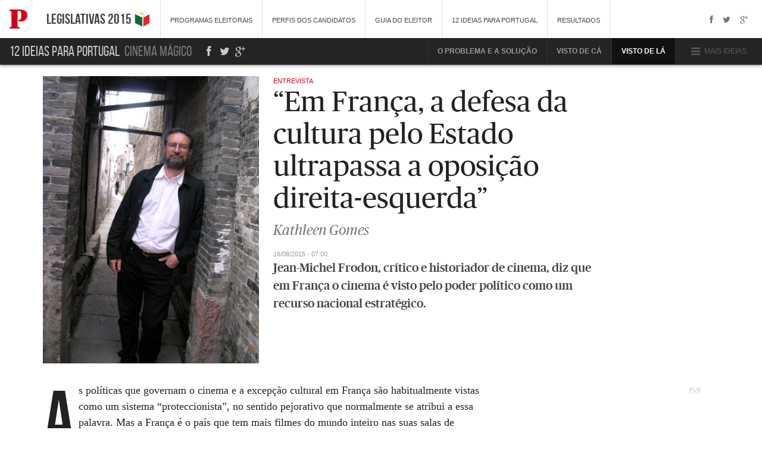

--- FILE ---
content_type: text/html; charset=utf-8
request_url: https://acervo.publico.pt/culturaipsilon/noticia/em-franca-a-defesa-da-cultura-pelo-estado-ultrapassa-a-oposicao-direitaesquerda-1705102
body_size: 23357
content:
<!DOCTYPE html>
<!--[if lt IE 7]> <html lang="pt" class="no-js lt-ie9 lt-ie8 lt-ie7" id="publico-pt"> <![endif]-->
<!--[if IE 7]>    <html lang="pt" class="no-js lt-ie9 lt-ie8" id="publico-pt"> <![endif]-->
<!--[if IE 8]>    <html lang="pt" class="no-js lt-ie9" id="publico-pt"> <![endif]-->
<!--[if gt IE 8]><!--> 
<html lang="pt" class="no-js" id="publico-pt" xmlns:fb="http://www.facebook.com/2008/fbml" xml:lang="pt"> <!--<![endif]-->
<head>
    
	<meta charset="utf-8">
		<title>“Em Fran&#231;a, a defesa da cultura pelo Estado ultrapassa a oposi&#231;&#227;o direita-esquerda” - P&#218;BLICO</title>
	<meta http-equiv="X-UA-Compatible" content="IE=edge,chrome=1">
		<meta name="viewport" content="width=device-width,initial-scale=1.0,minimum-scale=1.0,maximum-scale=10.0,user-scalable=no" />
	<meta name="description" content="Jean-Michel Frodon, cr&#237;tico e historiador de cinema, diz que em Fran&#231;a o cinema &#233; visto pelo poder pol&#237;tico como um recurso nacional estrat&#233;gico.">
	
	<meta name="robots" content="index,follow,noarchive">
	<meta name="revisit-after" content="1">
	<meta property="og:type" content="article">
	<meta property="og:title" content="“Em Fran&#231;a, a defesa da cultura pelo Estado ultrapassa a oposi&#231;&#227;o direita-esquerda”">
	<meta property="og:image" content="https://imagens.publicocdn.com/imagens.aspx/965244?tp=UH&amp;db=IMAGENS">
	<meta property="og:url" content="https://acervo.publico.pt/culturaipsilon/noticia/em-franca-a-defesa-da-cultura-pelo-estado-ultrapassa-a-oposicao-direitaesquerda-1705102">
	<meta property="og:site_name" content="PÚBLICO">
	<meta property="og:description" content="Jean-Michel Frodon, cr&#237;tico e historiador de cinema, diz que em Fran&#231;a o cinema &#233; visto pelo poder pol&#237;tico como um recurso nacional estrat&#233;gico.">
	<meta property="fb:app_id" content="263434066253">


    <link rel="publisher" href="https://plus.google.com/+publicopt" />

            <meta property="og:image:width" content="1200" /> 
            <meta property="og:image:height" content="630" />
		
			<link rel="canonical" href="https://acervo.publico.pt/culturaipsilon/noticia/em-franca-a-defesa-da-cultura-pelo-estado-ultrapassa-a-oposicao-direitaesquerda-1705102" />
			<meta name="twitter:card" content="summary">
			<meta name="twitter:site:id" content="2561091">
			<meta name="twitter:url" content="https://www.publico.pt/n1705102">
			<meta name="twitter:title" content="“Em Fran&#231;a, a defesa da cultura pelo Estado ultrapassa a oposi&#231;&#227;o direita-esquerda”">
			<meta name="twitter:description" content="Jean-Michel Frodon, cr&#237;tico e historiador de cinema, diz que em Fran&#231;a o cinema &#233; visto pelo poder pol&#237;tico como um recurso nacional estrat&#233;gico.">
			<meta name="twitter:image" content="https://imagens.publicocdn.com/imagens.aspx/965244?tp=UH&amp;db=IMAGENS">
		
	<script type="text/javascript">var _sf_startpt=(new Date()).getTime()</script>

	
    <script src="https://cdn.onesignal.com/sdks/OneSignalSDK.js" async></script>
    <link rel="manifest" href="/manifest.json" />	
	
	<script type="text/javascript">
	    if(document.location.pathname.indexOf("/noticia/") > -1){
	        if (window.location.protocol == "http:") {
				document.documentElement.className = "redir";
	            var restOfUrl = window.location.href.substr(5);
	            //window.location = "https:" + restOfUrl;
	        }		
	    }
	</script>

	<meta name="apple-itunes-app" content="app-id=953049142"/>	
	<meta name="referrer" content="origin">
    <meta name="application-name" content="Público">
    <meta name="msapplication-tooltip" content="Público">
    <meta name="msapplication-starturl" content="http://publico.pt/">
    <meta name="msapplication-task" content="name=Últimas Notícias;action-uri=http://publico.pt/;icon-uri=http://static.publico.pt/files/homepage/img/icon-ms-latest.ico">
    <meta name="msapplication-task" content="name=Público no Facebook;action-uri=https://www.facebook.com/Publico;icon-uri=http://static.publico.pt/files/homepage/img/icon-ms-facebook.ico">
    <meta name="msapplication-task" content="name=Público no Twitter;action-uri=http://twitter.com/publico;icon-uri=http://static.publico.pt/files/homepage/img/icon-ms-twitter.ico">
    <meta name="msapplication-task" content="name=Público no Google+;action-uri=https://plus.google.com/104287153847431321278;icon-uri=http://static.publico.pt/files/homepage/img/icon-ms-googleplus.ico">
    <link rel="author" href="//static.publico.pt/files/homepage/humans.txt">
	
	<link rel="apple-touch-icon" sizes="180x180" href="https://static.publicocdn.com/files/site/assets/img/ico/apple-touch-icon.png">
	<link rel="icon" type="image/png" href="https://static.publicocdn.com/files/site/assets/img/ico/favicon-32x32.png" sizes="32x32">
	<link rel="icon" type="image/png" href="https://static.publicocdn.com/files/site/assets/img/ico/favicon-194x194.png" sizes="194x194">
	<link rel="icon" type="image/png" href="https://static.publicocdn.com/files/site/assets/img/ico/android-chrome-192x192.png" sizes="192x192">
	<link rel="icon" type="image/png" href="https://static.publicocdn.com/files/site/assets/img/ico/favicon-16x16.png" sizes="16x16">
	<link rel="manifest" href="https://static.publicocdn.com/files/site/assets/img/ico/manifest.json">
	<link rel="mask-icon" href="https://static.publicocdn.com/files/site/assets/img/ico/safari-pinned-tab.svg" color="#d71921">
	<link rel="shortcut icon" href="https://static.publicocdn.com/files/site/assets/img/ico/favicon.ico">
	<meta name="apple-mobile-web-app-title" content="Público">
	<meta name="application-name" content="Público">
	<meta name="msapplication-config" content="https://static.publicocdn.com/files/site/assets/img/ico/browserconfig.xml">
	<meta name="theme-color" content="#ffffff">

	<link rel="manifest" href="https://www.publico.pt/manifest.json" />

	
    <link href="https://static.publicocdn.com/files/homepage/css/style.css" rel="stylesheet" />
        <link href="https://static.publicocdn.com/files/homepage/css/style-responsive.css" rel="stylesheet" />    
    
    <link rel="alternate" type="application/rss+xml" title="Publico.pt - Geral" href="http://feeds.feedburner.com/PublicoRSS" />
    <script type="text/javascript" src="//www.publico.pt/scripts/analytics_v2.js"></script>
    <script type="text/javascript">
        var articlePageNumber = 1;
    </script>
	<style type="text/css">
        [ng\:cloak], [ng-cloak], [data-ng-cloak], [x-ng-cloak], .ng-cloak, .x-ng-cloak {
            display: none !important;
        }
		
		.fancybox-inner{
			overflow: hidden !important;
		}		
    </style>		
        <style type="text/css">
            .entry-body
            {
                visibility: hidden !important;
            }
        </style>
    <script src="//static.publico.pt/files/framework/js/libs/jquery-1.7.2.min.js"  type="text/javascript" ></script>
    <script type="text/javascript" src="/scripts/swfobject.js"></script>
    <script src="/Scripts/config.min.js?v20170622" type="text/javascript"></script>
    <script type="text/javascript">
		var _paq = _paq || [];	
        var myConfig = new AppConfig(true, false, 'n1705102', 10, 30);
        //        myConfig.initialize();
		
		if(document.location.href.indexOf("FromApp=1") > -1){
			$("html").addClass("uiwebview");
		}		
    </script>

    <script type="text/javascript" src="//static.publico.pt/files/framework/js/libs/modernizr.js?1=1"></script>
    <script type="text/javascript" src="//partner.googleadservices.com/gampad/google_service.js"></script>    
    <script type="text/javascript">
        try {
            GS_googleAddAdSenseService("ca-pub-3828975654388241");
            GS_googleEnableAllServices();
        } catch (e) { }
    </script>
    <script type='text/javascript' src='//comunique.publico.pt/dfpsb2/comunique.js'></script>
    <script type="text/javascript">
        try {
            Comunique.setLocation("PublicoHomepage")
            Comunique.setSection('Home');
        } catch (e) { }
    </script>
    <script src="/Scripts/jquery.tmpl.min.js" type="text/javascript"></script>    
	
</head>
<body class="immersive ">
    <div id="fb-root"></div>        
	<div id="page">		
        <script type="text/javascript" src="/Areas/Header/Home"></script>
		<div id="userIdentification" style="display:none"></div>
        <div id="backoffice-url" data-url="http://bo.publicodom.publico.pt/p_BackofficeSite/CaixaConteudos.aspx"></div>
		<div id="page-wrapper">
            <div id="content" role="main">
                







<div class="container">

<!-- HTML INICIAL -->
<!-- @import site-header-minimal.kit -->
<main class="section-special" id="election2015">
<!-- /HTML INICIAL -->

<div class="section-special-content section-special-twelve"><div class="group content-main">


        <div data-action="edit_in_place" data-caixa-id="23583" class=" ">

    
<link href="//static.publico.pt/files/legislativas2015/css/style-legislativas2015.css?v1543" rel="stylesheet">
<script src="//static.publico.pt/files/legislativas2015/js/plugins-legislativas2015.min.js?v1952"></script>
<script src="//static.publico.pt/files/legislativas2015/js/main-legislativas2015.min.js?v1831"></script>

<header class="section-special-header">
	<h1 class="site-logo">
		<a href="//www.publico.pt">
			<img src="//static.publico.pt/files/legislativas2015/img/site-logo.svg" onerror="this.src=//static.publico.pt/files/legislativas2015/img/site-logo.png;this.onerror=null;" alt="PÚBLICO" />
		</a>
  </h1>

	<h2 class="section-special-logo">
		<a href="//www.publico.pt/legislativas2015">
			Legislativas 2015 <img src="//static.publico.pt/files/legislativas2015/img/logo.svg" onerror="this.src=//static.publico.pt/files/legislativas2015/img/logo.png;this.onerror=null;" alt="" />
		</a>
	</h2>

	<nav class="section-special-nav">
		<a href="#" class="toggle-menu" id="election-menu"><span class="icon icon-menu"></span></a>

		<ul class="nav">
			<li><a href="/legislativas2015/programas-eleitorais">Programas eleitorais</a></li>
			<li><a href="/legislativas2015/perfis-dos-candidatos">Perfis dos candidatos</a></li>
<!--<li><a href="/legislativas2015/sondagens">Sondagens</a></li>-->
			<!-- <li><a href="http://blogues.publico.pt/comiciopublico/">Comício Público</a></li>-->
			<li><a href="/legislativas2015/guia-do-eleitor">Guia do eleitor</a></li>
			<li><a href="/12-ideias-para-portugal">12 ideias para Portugal</a></li>
			<li class="last"><a href="/legislativas2015/resultados">Resultados</a></li>
          <li class="share">
				<ul class="nav nav-social-share group">
					<li class="share-facebook">
						<a href="https://www.facebook.com/sharer/sharer.php?u=http://www.publico.pt/legislativas2015" rel="nofollow" target="_blank" title="Partilhar no Facebook" data-toggle="tooltip" data-container="body">
							<span class="icon icon-facebook"></span>
						</a>
					</li> 
					<li class="share-twitter">
						<a href="https://twitter.com/intent/tweet?text=Legislativas%202015%3A%20acompanhe%20a%20cobertura&amp;url=http%3A%2F%2Fwww.publico.pt%2Flegislativas2015" rel="nofollow" target="_blank" title="Partilhar no Twitter" data-toggle="tooltip" data-container="body">
							<span class="icon icon-twitter"></span>
						</a>
					</li>
					<li class="share-googleplus">
						<a href="https://plus.google.com/share?url=http://www.publico.pt/legislativas2015" rel="nofollow" target="_blank" title="" data-toggle="tooltip" data-original-title="Partilhar no Google+" data-container="body">
							<span class="icon icon-google-plus"></span>
						</a>
					</li>
				</ul>
			</li>
		</ul>
	</nav>
</header>
</div>

    <!--
        23583 Caixa from WS
23583 Caixa from WS
        True
     -->
</div>
<section class="immersive-story-wrapper portrait-photo"><div class="css">


        <div data-action="edit_in_place" data-caixa-id="22093" class=" ">

    
<link href="//static.publico.pt/files/ideiasportugal/css/style-ideiasportugal.css?v0308" rel="stylesheet">
<script src="//static.publico.pt/files/framework/js/plugins/jwplayer/jwplayer.js"></script>
<script src="//static.publico.pt/files/ideiasportugal/js/plugins-ideiasportugal.min.js?v0432"></script>
<script src="//static.publico.pt/files/ideiasportugal/js/main-ideiasportugal.min.js?v0511"></script>
</div>

    <!--
        22093 Caixa from WS
22093 Caixa from WS
        True
     -->
        <div data-action="edit_in_place" data-caixa-id="22094" class=" ">

    
	<nav class="immersive-meta" id="immersive-meta">
		<h1 class="immersive-meta-title"><a href="/12-ideias-para-portugal">12 ideias para Portugal</a></h1>
		<h2 class="immersive-meta-title-sub">Cinema Mágico</h2>

		<ul class="nav nav-social-share group">
			<li class="share-facebook">
				<a href="#" rel="nofollow" target="_blank" title="Partilhar no Facebook" data-toggle="tooltip" data-placement="bottom" data-container="body">
					<span class="icon icon-facebook"></span>
				</a>
			</li> 
			<li class="share-twitter">
				<a href="#" rel="nofollow" target="_blank" title="Partilhar no Twitter" data-toggle="tooltip" data-placement="bottom" data-container="body">
					<span class="icon icon-twitter"></span>
				</a>	
			</li>
			<li class="share-googleplus">
				<a href="#" rel="nofollow" target="_blank" title="Partilhar no Google+" data-toggle="tooltip" data-placement="bottom	" data-container="body">
					<span class="icon icon-google-plus"></span>
				</a>
			</li>
			<li class="share-count">
				<span id="share-count"></span>
			</li>
		</ul>

		<span class="immersive-meta-menu-toggle"><span class="icon icon-menu"></span> Mais ideias</span>

		<ul class="nav immersive-meta-chapters">
			<li><a href="/culturaipsilon/noticia/franca-criou-o-cinema-e-nao-descansou-ao-setimo-dia-1705004">O problema e a solução</a></li>
			<li><a href="/culturaipsilon/noticia/aquilo-que-o-estado-investe-no-cinema-e-rentabilizado-durante-decadas-1705027">Visto de cá</a></li>
			<li><a href="/culturaipsilon/noticia/em-franca-a-defesa-da-cultura-pelo-estado-ultrapassa-a-oposicao-direitaesquerda-1705102">Visto de lá</a></li>
		</ul>
	</nav>
</div>

    <!--
        22094 Caixa from WS
22094 Caixa from WS
        True
     -->
        <div data-action="edit_in_place" data-caixa-id="22095" class=" ">

    
<nav class="immersive-menu" id="immersive-menu">
		<ul class="nav">
			<li class="active">
				<a href="/sociedade/noticia/por-que-e-que-o-pais-da-ecole-maternelle-e-tao-confortavel-para-se-ter-filhos-1699999">
					<div>
						<h3>França</h3>
						<h2>Natalidade</h2>
					</div>
				</a>
			</li>
			<li class="active">
				<a href="/economia/noticia/apos-o-colapso-das-minas-a-industria-voltou-a-florescer-na-silesia-1700753">
					<div>
						<h3>Polónia</h3>
						<h2>Reindustrialização</h2>
					</div>
				</a>
			</li>
			<li class="active">
				<a href="/sociedade/noticia/na-holanda-todos-somos-saudaveis-ate-prova-em-contrario-1701545">
					<div>
						<h3>Holanda</h3>
						<h2>Saúde de proximidade</h2>
					</div>
				</a>
			</li>
			<li class="active">
				<a href="/sociedade/noticia/a-polonia-deu-autonomia-as-escolas-e-passou-a-estar-ao-lado-dos-melhores-1702172">
					<div>
						<h3>Polónia</h3>
						<h2>Sucesso escolar </h2>
					</div>
				</a>
			</li>
			<li class="active">
				<a href="/economia/noticia/austria-quando-o-desemprego-jovem-e-baixo-e-mesmo-assim-nem-tudo-esta-bem-1703087">
					<div>
						<h3>Áustria</h3>
						<h2>Emprego jovem</h2>
					</div>
				</a>
			</li>
			<li class="active">
				<a href="/portugal/noticia/um-mundo-ruralmoderno-esta-a-desenvolverse-em-auvergne-1703668">
					<div>
						<h3>França</h3>
						<h2>Repovoar o interior </h2>
					</div>
				</a>
			</li>
			<li class="active">
				<a href="/mundo/noticia/na-croacia-perdoamse-as-dividas-privadas-para-comecar-de-novo-1704390">
					<div>
						<h3>Croácia</h3>
						<h2>Endividamento Privado</h2>
					</div>
				</a>
			</li>
			<li class="active">
				<a href="/culturaipsilon/noticia/franca-criou-o-cinema-e-nao-descansou-ao-setimo-dia-1705004">
					<div>
						<h3>França</h3>
						<h2>Cinema mágico </h2>
					</div>
				</a>
			</li>
			<li class="active">
				<a href="/economia/noticia/aqui-imposto-significa-querido-e-isso-diz-muito-sobre-a-dinamarca-1705568">
					<div>
						<h3>Dinamarca</h3>
						<h2>Sistema fiscal </h2>
					</div>
				</a>
			</li>
			<li class="active">
				<a href="/economia/noticia/um-piloto-automatico-que-nao-evita-corte-nas-pensoes-1705987">
					<div>
						<h3>Suécia</h3>
						<h2>Pensões</h2>
					</div>
				</a>
			</li>
			<li class="active">
				<a href="/mundo/noticia/ha-uma-cidade-que-quer-muito-ser-um-optimo-sitio-para-envelhecer-1706730">
					<div>
						<h3>Reino Unido</h3>
						<h2>Envelhecer Bem</h2>
					</div>
				</a>
			</li>
			<li class="active">
				<a href="/mundo/noticia/hamburgo-vive-virada-para-o-porto-e-isso-faz-toda-a-diferenca-1707523">
					<div>
						<h3>Alemanha</h3>
						<h2>Economia do Mar</h2>
					</div>
				</a>
			</li>
		</ul>
	</nav>
</div>

    <!--
        22095 Caixa from WS
22095 Caixa from WS
        True
     -->

    <div data-action="edit_in_place" data-caixa-id="22092" class="nb ">

        
        <script>
			$(function () {
				_gaq.push('setCustomVar', 3, 'pubDate', '20150816', 3);
			});
        </script>
        
	<article class="immersive-story single hentry"  itemscope itemtype="http://schema.org/Article">
		    <header class="immersive-story-header">
			    <figure class="r-cover-image-wrapper">
				    <img class="r-cover-image" itemprop="thumbnailUrl" src="https://imagens.publicocdn.com/imagens.aspx/965244?tp=UH&amp;db=IMAGENS&w=1440&act=resize" alt=""> 
			    </figure>
			    <div class="immersive-story-header-inner">
				    <div class="container">
					    <div class="row">
<h2 class="rubric-title">Entrevista</h2>						    <h1 class="immersive-story-title entry-title" itemprop="name">
“Em França, a defesa da cultura pelo Estado ultrapassa a oposição direita-esquerda”</h1>
					    </div>
				    </div>
			    </div>
		    </header>
       	<div class="immersive-story-content">
	       	<div class="container">
	       		<div class="immersive-story-meta entry-meta">
                    <p class="byline">
    <span class="prefix">Por </span>
        <span class="author vcard" itemprop="author" itemscope="" itemtype="http://schema.org/Person">
            <span class="fn" itemprop="name">
Kathleen Gomes            </span>
                    </span>            
</p>

                    <p class="meta-timestamp published"><time class="timestamp value" datetime="16-08-2015 07:00:30" itemprop="dateCreated">16/08/2015 - 07:00</time></p>
	       			<div class="immersive-story-section-lead entry-blurb"  itemprop="description">
                               <p>Jean-Michel Frodon, crítico e historiador de cinema, diz que em França o cinema é visto pelo poder político como um recurso nacional estratégico.</p>
	       			</div>
       			</div>
				<div class="immersive-story-body" itemprop="articleBody">
					<section class="entry-body" id="Noticia1705102">
                        <aside class="module ad ad-300x250">
                            <div class="module-content">
                                <script type="text/javascript">
									var mrecPlacementName = mrecPlacementName || "PublicoRevista2Artigo300x250";
									try{ Comunique.tag(mrecPlacementName); } catch(e) { }
                                </script>
                            </div>
                            <span><abbr title="Publicidade">Pub</abbr></span>
                        </aside>
                                                    <p>As pol&iacute;ticas que governam o cinema e a excep&ccedil;&atilde;o cultural em Fran&ccedil;a s&atilde;o habitualmente vistas como um sistema &ldquo;proteccionista&rdquo;, no sentido pejorativo que normalmente se atribui a essa palavra. Mas a Fran&ccedil;a &eacute; o pa&iacute;s que tem mais filmes do mundo inteiro nas suas salas de cinema. &ldquo;O maior inimigo da globaliza&ccedil;&atilde;o s&atilde;o os Estados Unidos, porque praticamente n&atilde;o se pode ver filmes que n&atilde;o sejam americanos no seu territ&oacute;rio. Juntamente com a Coreia do Norte, &eacute; o pa&iacute;s mais proteccionista do planeta&rdquo;, nota Jean-Michel Frodon, ex-cr&iacute;tico de cinema do <em>Le Monde</em>, director da revista <em>Cahiers du Cin&eacute;ma</em>&nbsp;entre 2003 e 2009. Actualmente, escreve sobre cinema na Slate.fr.</p><p><strong>O sistema de cinema franc&ecirc;s tem o m&eacute;rito de conseguir bons resultados econ&oacute;micos conservando ao mesmo tempo a sua reputa&ccedil;&atilde;o art&iacute;stica. Sem o sucesso econ&oacute;mico, n&atilde;o seria mais dificilmente defens&aacute;vel?</strong><br /><span style="line-height: 1.6em;">O que disse &eacute; bastante l&oacute;gico, aparentemente. Mas na &eacute;poca em que Jack Lang foi ministro da Cultura [1981-86 e 1988-1993], a situa&ccedil;&atilde;o econ&oacute;mica do cinema era bastante negativa. A frequ&ecirc;ncia das salas de cinema entrou em decl&iacute;nio, e tornou-se mais dif&iacute;cil conseguir dinheiro para o cinema. E no entanto foi o per&iacute;odo mais din&acirc;mico em termos de cria&ccedil;&atilde;o de novos mecanismos. Existe uma longa tradi&ccedil;&atilde;o em Fran&ccedil;a de defesa da cultura pelo Estado. Um fen&oacute;meno interessante &eacute; que esse debate ultrapassa a oposi&ccedil;&atilde;o direita-esquerda. At&eacute; ao momento, tanto os governos de direita quanto os de esquerda consideraram que era responsabilidade do Estado e uma coisa positiva para o pa&iacute;s defender a sua cultura com todos os meios &agrave; sua disposi&ccedil;&atilde;o. O primeiro artes&atilde;o dessa ideia foi o escritor Andr&eacute; Malraux, ministro da Cultura do General De Gaulle. Que, no interior desse governo de direita, p&ocirc;s em pr&aacute;tica uma pol&iacute;tica que em quase todo o mundo seria considerada de esquerda. Temos uma hist&oacute;ria longa. As negocia&ccedil;&otilde;es internacionais do GATT [no qual a Fran&ccedil;a invoca a sua &ldquo;excep&ccedil;&atilde;o cultural&rdquo; para excluir as ind&uacute;strias audiovisuais do acordo de com&eacute;rcio livre] come&ccedil;am com um ministro da Cultura de esquerda [Lang] e continuam com um ministro da Cultura de direita [Jacques Toubon] e isso n&atilde;o altera nada nas negocia&ccedil;&otilde;es. H&aacute; um consenso profundo. Se um dia a situa&ccedil;&atilde;o econ&oacute;mica for m&aacute;, penso que se dir&aacute; que &eacute; preciso ajudar ainda mais o cinema. O cinema conquistou uma esp&eacute;cie de classe no mundo das artes e da cultura, a par da literatura, da m&uacute;sica, do teatro. Considera-se que mesmo que n&atilde;o tenha um sucesso econ&oacute;mico enorme, &eacute; importante, faz parte da identidade nacional, faz parte do projecto civilizacional da Fran&ccedil;a. Pelo menos at&eacute; agora tem sido assim.</span></p><p><strong><span style="line-height: 1.6em;">Em Fran&ccedil;a o cinema comercial e o cinema de autor, mais art&iacute;stico, parecem coexistir sem se diabolizar mutuamente. Como se, de certa forma, precisassem um do outro para existir.</span></strong><br /><span style="line-height: 1.6em;">&Eacute; verdade. Claro que h&aacute; tens&otilde;es. Mas existe uma no&ccedil;&atilde;o generalizada de que o cinema, em termos daquilo que &eacute; o interesse comum, de parte a parte, conta mais do que as diferen&ccedil;as, por mais reais que sejam, entre um certo tipo de filmes e outro tipo de filmes. E isso tamb&eacute;m &eacute; um trabalho da pol&iacute;tica, e do Centre National du Cin&eacute;ma em particular, de sustentar ao mesmo tempo a ind&uacute;stria do cinema atrav&eacute;s de apoios autom&aacute;ticos [baseados em crit&eacute;rios quantitativos], e o cinema de autor atrav&eacute;s de apoios selectivos [baseados em crit&eacute;rios qualitativos]. S&atilde;o dois tipos de financiamento pilotados pelo mesmo organismo, o CNC, que permitem solidarizar o cinema no seu conjunto e simultaneamente ter em conta aquilo que &eacute; particular.</span></p><p><strong style="line-height: 1.6em;">Porque &eacute; que em Fran&ccedil;a as salas de cinema continuam a ser t&atilde;o populares?</strong><br /><span style="line-height: 1.6em;">&Eacute; uma hist&oacute;ria longa de rela&ccedil;&atilde;o dos franceses com o cinema, que come&ccedil;a com os irm&atilde;os Lumi&egrave;re, com M&egrave;li&eacute;s. Outra hist&oacute;ria longa, um pouco diferente: os pol&iacute;ticos, o poder p&uacute;blico, interessaram-se pelo cinema desde muito cedo. Desde a d&eacute;cada de 1920 que o cinema &eacute; visto em Fran&ccedil;a como uma esp&eacute;cie de recurso de interesse nacional. No in&iacute;cio da d&eacute;cada de 1990 um homem de neg&oacute;cios italiano quis comprar uma das maiores companhias de cinema francesas, a Path&eacute;. Esse homem veio depois a revelar-se um <em>gangster</em>, mas mesmo que n&atilde;o fosse um <em>gangster</em>, o Governo franc&ecirc;s teria recusado. As grandes empresas do cinema franc&ecirc;s n&atilde;o s&atilde;o para vender a um estrangeiro, da mesma forma que a companhia de electricidade francesa n&atilde;o ser&aacute; vendida a um estrangeiro, apesar das muitas ofertas. Resumindo: os recursos nacionais estrat&eacute;gicos n&atilde;o podem ser vendidos.</span></p><p><strong style="line-height: 1.6em;">O &ldquo;risco&rdquo; dessa l&oacute;gica &eacute; serem acusados de terem &ldquo;uma agenda anti-globaliza&ccedil;&atilde;o&rdquo;. Foi o que o ex-presidente da Comiss&atilde;o Europeia, Dur&atilde;o Barroso, disse sobre o veto franc&ecirc;s &agrave; livre circula&ccedil;&atilde;o de obras cinematogr&aacute;ficas e audiovisuais como parte do Acordo Transatl&acirc;ntico de Com&eacute;rcio e Investimento em 2013.</strong><br /><span style="line-height: 1.6em;">H&aacute; duas ideias sobre a globaliza&ccedil;&atilde;o que, na verdade, se op&otilde;em. Uma ideia que consiste em dizer: o mais forte ganha e destr&oacute;i todos os outros &ndash; e no caso do cinema, sabemos bem de quem se trata; e uma ideia contr&aacute;ria, da globaliza&ccedil;&atilde;o enquanto diversidade. A Fran&ccedil;a &eacute; campe&atilde; em termos de globaliza&ccedil;&atilde;o do cinema, pois &eacute; o pa&iacute;s onde se mostram mais filmes do mundo inteiro. E o maior inimigo dessa globaliza&ccedil;&atilde;o s&atilde;o os Estados Unidos, porque praticamente n&atilde;o se pode ver filmes que n&atilde;o sejam americanos no seu territ&oacute;rio. Juntamente com a Coreia do Norte, &eacute; o pa&iacute;s mais proteccionista do planeta.</span></p><p><span style="line-height: 1.6em;"><strong>A sala de cinema n&atilde;o &eacute; uma coisa do passado?</strong></span><br /><span style="line-height: 1.6em;">N&atilde;o. Para haver cinema &eacute; preciso haver salas de cinema. N&atilde;o quer dizer que s&oacute; se possam ver filmes nos cinemas. Vejo muitos filmes em DVD e no computador, como toda a gente. Mas o que faz com que certos produtos audiovisuais sejam obras de cinema e muitos outros n&atilde;o sejam &eacute; serem concebidos para a sala de cinema &ndash; isto &eacute;, para um grande ecr&atilde;, para a obscuridade, para uma vis&atilde;o colectiva, para tudo o que constitui a singularidade da experi&ecirc;ncia do cinema. H&aacute; um pa&iacute;s que tentou ter cinema sem ter salas de cinema e que est&aacute; &agrave; beira do fracasso: Marrocos tem imenso dinheiro para a cria&ccedil;&atilde;o e produ&ccedil;&atilde;o de filmes. O rei de Marrocos quis que o seu pa&iacute;s produzisse um grande cinema. Mas n&atilde;o se ocuparam das salas e elas fecharam.</span></p><p></p>

					</section> <!-- /.entry-body -->
				</div> <!-- /.immersive-story-body -->
			</div> <!-- /.container -->
		</div> <!-- /.immersive-story-content -->
	</article> <!-- /.immersive-story -->
    <script type="text/javascript">
        $(function () {
            PlaceNoticiaCaixa(-100, 1705102, 2);
        });
        var articleInfo = {
            "comentarios": "0",
            "partilhas": "0"
        };		
    </script>
<script type="text/javascript">
var tagsOfNews = [];
</script>
	<script type="application/ld+json">
		{
			"@context": "http://schema.org",
			"@type": "NewsArticle",
			"headline": "“Em Fran&#231;a, a defesa da cultura pelo Estado ultrapassa a oposi&#231;&#227;o direita-esquerda”",
			"url": "https://acervo.publico.pt/culturaipsilon/noticia/em-franca-a-defesa-da-cultura-pelo-estado-ultrapassa-a-oposicao-direitaesquerda-1705102",
			"thumbnailUrl": "https://imagens.publicocdn.com/imagens.aspx/965244?tp=UH&amp;db=IMAGENS",
			"dateCreated": "Sun, 16 Aug 2015 07:00:30 GMT",
				
				"articleSection": "cultura-ípsilon",
				"keywords": ["França","Cultura-Ípsilon","Cinema","12 ideias para Portugal"],
				
			"creator": ["Kathleen Gomes"]
		}
	</script>    			

<div class="SubCaixas">
</div>

</div>

    <!--
        22092 Caixa from WS
22092 Caixa from WS
     -->
        <div data-action="edit_in_place" data-caixa-id="22096" class=" ">

    
<div class="container">
	<aside class="module list list-related" id="list-related">
		<div class="module-header">
		    <h1 class="module-title">Continuar a ler</h1>
		</div>

		<ul class="nav entry-list">
			<li class="list-item">
			    <article class="hentry" itemprop="associatedArticle" itemscope="" itemtype="http://schema.org/Article">
				   <a href="/culturaipsilon/noticia/franca-criou-o-cinema-e-nao-descansou-ao-setimo-dia-1705004">
					    <header class="entry-header">
		                    <figure>
		                        <img src="http://imagens4.publico.pt/imagens.aspx/965214?tp=UH&amp;db=IMAGENS&act=cropResize&h=800&w=800" alt="">
						    </figure>
						    <h3 class="rubric-title">O problema e a solução</h3>
						    <h2 class="entry-title" itemprop="name">França criou o cinema. E não descansou ao sétimo dia</h2>
						</header> <!-- /.entry-header -->
												
					    <div class="entry-summary" itemprop="description">
						    <p>Enquanto em Portugal as salas de cinema perdem espectadores ou desaparecem, França, com as suas (contem-nas) 5600 salas, é a campeã europeia da cinefilia. Um sistema invejado porque associa resultados positivos, no plano económico e no plano artístico. E o Estado tem sido um árbitro decisivo.</p>	
					    </div> <!-- /.entry-summary -->
					</a>
			    </article> <!-- /.hentry -->
		    </li> <!-- /.list-item -->
		    <li class="list-item">
			    <article class="hentry" itemprop="associatedArticle" itemscope="" itemtype="http://schema.org/Article">
				   <a href="/culturaipsilon/noticia/aquilo-que-o-estado-investe-no-cinema-e-rentabilizado-durante-decadas-1705027">
					    <header class="entry-header">
		                    <figure>
		                        <img src="http://imagens5.publico.pt/imagens.aspx/965245?tp=UH&db=IMAGENS&w=800&h=800&act=cropResize&y=200" alt="">
						    </figure>
						    <h3 class="rubric-title">Visto de cá</h3>
						    <h2 class="entry-title" itemprop="name">“Aquilo que o Estado investe no cinema é rentabilizado durante décadas”</h2>
						</header> <!-- /.entry-header -->
												
					    <div class="entry-summary" itemprop="description">
						    <p>Pedro Borges, produtor de cinema e, desde há um ano, dono do Cinema Ideal, em Lisboa, explica como é que um filme do Manoel de Oliveira é rentável.</p>	
					    </div> <!-- /.entry-summary -->
					</a>
			    </article> <!-- /.hentry -->
		    </li> <!-- /.list-item -->
		    <li class="list-item">
			    <article class="hentry" itemprop="associatedArticle" itemscope="" itemtype="http://schema.org/Article">
				   <a href="/culturaipsilon/noticia/em-franca-a-defesa-da-cultura-pelo-estado-ultrapassa-a-oposicao-direitaesquerda-1705102">
					    <header class="entry-header">
		                    <figure>
		                        <img src="http://imagens4.publico.pt/imagens.aspx/965244?tp=UH&db=IMAGENS&w=800&h=800&act=cropResize&y=0" alt="">
						    </figure>
						   	<h3 class="rubric-title">Visto de lá</h3>
						    <h2 class="entry-title" itemprop="name">“Em França, a defesa da cultura pelo Estado ultrapassa a oposição direita-esquerda”</h2>
						</header> <!-- /.entry-header -->
												
					    <div class="entry-summary" itemprop="description">
						    <p>Jean-Michel Frodon Em França o cinema é visto pelo poder político como um recurso nacional estratégico, diz este crítico e historiador de cinema.</p>	
					    </div> <!-- /.entry-summary -->
					</a>
			    </article> <!-- /.hentry -->
		    </li> <!-- /.list-item -->
		</ul>      
	</aside>
</div>
</div>

    <!--
        22096 Caixa from WS
22096 Caixa from WS
        True
     -->
        <div data-action="edit_in_place" data-caixa-id="22097" class=" ">

    
<script>
$(function(){

if( articleInfo && articleInfo.partilhas ) {
			$('#share-count').text( articleInfo.partilhas );

			if(articleInfo.partilhas > 100 ) {
				$('#share-count').show();
			}
		}

});
</script>
</div>

    <!--
        22097 Caixa from WS
22097 Caixa from WS
        True
     -->
</div>
<div class="container"><div class="css">

    <section class="primary">


    <div data-action="edit_in_place" data-caixa-id="22098" class=" ">


    <section class="module comments" id="comments">
        <div class="module-header">
		    <h1 class="module-title">Comentários</h1>
	    </div>
	
            <div class="alert alert-info">Os comentários a este artigo estão fechados. <a href="/nos/comentarios-e-inqueritos#comentarios-fechados">Saiba porquê.</a></div>
            <script type="text/javascript">
                $(document).ready(function () {
                    if ($(".alert-info").length > 1) {
                        $(".alert-info").eq(1).hide();
                    }
                });
            </script>
    </section>

<div class="SubCaixas">
</div>

</div>

    <!--
        22098 Caixa from WS
22098 Caixa from WS
     -->

    <div data-action="edit_in_place" data-caixa-id="22099" class="">
        <div id="PlaceholderForCaixa22099" class="lateload-placeholder" data-caixa-id="22099" data-template="LateLoadCaixaCOMENTARIOS" 
            data-is-varios-conteudos="True" data-is-por-contexto="False" data-fonte="SCRIPTOR_NOTICIA_DETALHE" 
            data-dados-id="1705102" data-refresh="" data-caixa-titulo="" data-caixa-cabecalho-url=""
        data-is-ciente-utilizador="False"></div>
    </div>
    </section>
    <aside class="secondary">
        

    <div data-action="edit_in_place" data-caixa-id="22100" class=" ">

<section class="module most-read-headlines headline-list">
	<div class="module-header">
		<h1 class="module-title">
            <a href="/populares" onclick="trackEvent('ULTIMAS', 'CAIXA', 'CLICK')">Mais Populares <span class="icon icon-more"></span></a>
		</h1>
	</div>
							
	<div class="module-content">
		<ol class="nav">
			    <li>
				    <a href="https://acervo.publico.pt/mundo/noticia/provocacao-trump-reino-unido-reafirma-devolucao-ilhas-chagos-mauricia-2161863" data-toggle="save">
					    <span class="headline-ranking">1</span>
					    <span class="headline-title">
                                <span class="rubric-title">Mundo<span class="assistive">: </span></span>
						    Depois da provocação de Trump, Reino Unido reafirma devolução das ilhas Chagos à Maurícia
					    </span>
				    </a>
			    </li>
			    <li>
				    <a href="https://acervo.publico.pt/politica/noticia/guimaraes-pinto-nao-votaria-seguro-primeiroministro-sera-bom-presidente-2161781" data-toggle="save">
					    <span class="headline-ranking">2</span>
					    <span class="headline-title">
                                <span class="rubric-title">Pol&#237;tica<span class="assistive">: </span></span>
						    Guimarães Pinto: “Não votaria em Seguro para primeiro-ministro”, mas “será um bom Presidente”
					    </span>
				    </a>
			    </li>
			    <li>
				    <a href="https://acervo.publico.pt/publico-brasil/noticia/aima-alivio-imigrantes-estao-espera-residencia-emite-comprovante-2161809" data-toggle="save">
					    <span class="headline-ranking">3</span>
					    <span class="headline-title">
                                <span class="rubric-title">P&#250;blico Brasil<span class="assistive">: </span></span>
						    AIMA dá alívio a imigrantes que estão à espera de residência e emite comprovante
					    </span>
				    </a>
			    </li>
			    <li>
				    <a href="https://acervo.publico.pt/publico-brasil/noticia/grupo-brasileiros-planeja-acionar-estado-portugues-tribunal-europeu-2161820" data-toggle="save">
					    <span class="headline-ranking">4</span>
					    <span class="headline-title">
                                <span class="rubric-title">P&#250;blico Brasil<span class="assistive">: </span></span>
						    Grupo de brasileiros planeja acionar Estado português em Tribunal europeu
					    </span>
				    </a>
			    </li>
			    <li>
				    <a href="https://acervo.publico.pt/azul/noticia/morreu-pedro-sarmento-motor-reintroducao-linceiberico-portugal-2161736" data-toggle="save">
					    <span class="headline-ranking">5</span>
					    <span class="headline-title">
                                <span class="rubric-title">Azul<span class="assistive">: </span></span>
						    Morreu Pedro Sarmento, “motor” da reintrodução do lince-ibérico em Portugal
					    </span>
				    </a>
			    </li>
		</ol>
	</div> <!-- /.module-content -->
</section> <!-- /.popular-headlines -->

<div class="SubCaixas">
</div>

</div>

    <!--
        22100 Caixa from WS
22100 Caixa from WS
     -->

    </aside>
</div>
</div>
</section>

</div>

<!-- HTML FINAL -->
</main>
<!-- @import site-footer-minimal.kit -->
<!-- /HTML FINAL -->
        <div data-action="edit_in_place" data-caixa-id="22102" class="nb ">

    
    <aside class="pull pull-quote quote">
            <p>Se um dia a situação económica for má, penso que se dirá que é preciso ajudar ainda mais o cinema</p>
    </aside>

</div>

    <!--
        
22102 Caixa from WS
        True
     -->
        <div data-action="edit_in_place" data-caixa-id="22103" class="nb ">

    
    <aside class="pull pull-quote quote">
            <p>A França é campeã em termos de globalização do cinema, pois é o país onde se mostram mais filmes do mundo inteiro. E o maior inimigo dessa globalização são os Estados Unidos, porque praticamente não se pode ver filmes que não sejam americanos no seu território</p>
    </aside>

</div>

    <!--
        
22103 Caixa from WS
        True
     -->

</div>
    <!--
        Cache from WS

    -->
		
		    </div> <!-- /#content -->
            <div id="login-modal" class="login-modal hidden robots-nocontent">
    <h2>Disponível para leitores registados</h2>
    <p class="description">Para continuar, inicie sessão ou registe-te já</p>

    <div class="login-box">
        <h3 class="sub-title"><a href="https://www.publico.pt/utilizador/login">Iniciar Sessão</a></h3>
        
    </div>

    <div class="signup-box media">
        <h3 class="sub-title">Registe-se já</h3>
        <div class="media-object"><img src="//static.publico.pt/files/homepage/img/content/new_account.png" alt=""></div>
        <div class="media-content">
            <p>Registe-se no <span class="caps">Público</span> para guardar quantos artigos quiser para ler mais tarde, participar dos inquéritos, tornar-se um moderador de comentários e muito mais.</p>
            <p><a class="btn btn-primary" href="/utilizador/registo">Registar</a></p>
        </div>
    </div>
</div> <!-- #login-modal -->

<div id="login-modal-arquivo" class="login-modal login-modal-subscribers hidden robots-nocontent">
    <h2>Conteúdo exclusivo</h2>
    <p>Para continuar a ler, inicie sessão ou assine já</p>
    <div class="login-box">
        <h3 class="sub-title"></h3>
            <form action="/Utilizador/SubmitLogin" class="login-form" id="loginFormArquivo" method="post">        <input type="hidden" name="filedownload" id="filedownload" />
<div class="validation-summary-valid" data-valmsg-summary="true" id="loginValidationSummary"><ul><li style="display:none"></li>
</ul></div>        <label>
            <span class="email assistive"></span>
            <input class="input-medium" data-val="true" data-val-regex="Utilizador inválido" data-val-regex-pattern="(\w+([-+.&#39;]\w+)*@\w+([-.]\w+)*\.\w+([-.]\w+)*)|^(\d{9}|\d{14})$" data-val-required="Preencha Nome de Utilizador" id="Email" name="Email" placeholder="Email" type="text" value="" />
        </label>
        <label>
            <span class="password assistive">Palavra-chave</span>
            <input class="input-medium" data-val="true" data-val-required="Preencha Password" id="Password" name="Password" placeholder="Palavra-chave" type="password" />
        </label>
        <label class="checkbox">
            <input data-val="true" data-val-required="The RememberMe field is required." id="RememberMe" name="RememberMe" type="checkbox" value="true" /><input name="RememberMe" type="hidden" value="false" />
            <span>Lembrar-se de mim</span>
        </label>
        <input type="submit" class="btn" value="Entrar" />
        <p><a class="forgot" href="http://www.publico.pt/Utilizador/RecuperarPassword">Esqueceu-se da sua palavra-chave?</a></p>
</form>
    </div>

    <div class="signup-box media">
        <h1>ASSINE O PÚBLICO ONLINE <br />E ENTRE NO MUNDO <br />DAS NOTICIAS SEM LIMITES</h1>
        <h3>Nasceu um mundo sem limites:</h3>
        <p>Economia sem limites, política sem limites, cultura sem limites, desporto sem limites, opinião sem limites, vídeo sem limites...</p>
        <!--<p class="destaque">Entre neste mundo por apenas 1€*.</p>-->
        <a href="https://assinaturas.publico.pt/p_Subscriptions/LojaOnlineDigital.aspx?CampaignExternalId=3df697a5-f96d-4e99-99df-5e52732eb2d9" onclick="ga('send', 'event', 'Pop up Arquivo', 'Clicou Pop up Arquivo ', 'Assine_ja');" class="btn">Assine já</a>
        <!--<p class="rodape">* Campanha para pagamento por VISA / PayPal / débito directo. <br>Restantes meses: 9,99€/cada.</p>-->
    </div>
</div>

<footer id="colophon" role="contentinfo">
    <div class="site-footer">
        <div class="site-footer-outer">
            <div class="container">
                <div class="site-footer-inner group">

                    <div class="copyright media">
                        <a href="/" rel="home" class="ir logo">Público</a>
                        <p>© 2026 <span class="brand-name">Público</span></p>
                        <p>Comunicação Social SA</p>
                        <nav class="nav-social group">
                            <ul class="nav nav-menu">
                                <li class="facebook"><a href="https://www.facebook.com/Publico" title="Público no Facebook">Facebook</a></li>
                                <li class="twitter"><a href="http://twitter.com/publico" title="Público no Twitter">Twitter</a></li>
                                <li class="googleplus"><a href="https://plus.google.com/104287153847431321278" title="Público no Google+">Google+</a></li>
                                <li class="rss"><a href="http://feeds.feedburner.com/PublicoRSS" title="Feeds RSS do Público">RSS</a></li>
                                
                            </ul> <!-- /.nav.nav-menu -->
                        </nav> <!-- /.nav-meta -->
                        <p class="mail-marketing">
                            Email marketing por <a href="http://www.e-goi.pt/pt/" target="_blank"><img src="//static.publico.pt/files/homepage/img/footer-logo-egoi.png" alt="e-goi"></a>
                        </p>
                        <p><a href="https://mixpanel.com/f/partner"><img src="//cdn.mxpnl.com/site_media/images/partner/badge_light.png" alt="Mobile Analytics"></a></p>
                    </div> <!-- /.copyright -->

                    <nav class="nav-footer" role="navigation">
                        <h1 class="assistive">Mapa do site</h1>

                        <ul class="site-map nav">
                            <li>
                                <h2 class="sub-title">Secções</h2>

                                <ul class="nav">
                                    <li><a href="/portugal">Portugal</a></li>
                                    <li><a href="/economia">Economia</a></li>
                                    <li><a href="/mundo">Mundo</a></li>
                                    <li><a href="/culturaipsilon">Cultura-Ípsilon</a></li>
                                    <li><a href="/desporto">Desporto</a></li>
                                    <li><a href="/ciencia">Ciência</a></li>
                                    <li><a href="/tecnologia">Tecnologia</a></li>
                                    <li><a href="/opiniao">Opinião</a></li>
                                    <li><a href="/multimedia">Multimédia</a></li>
                                    <li><a href="/jornal">Edição Impressa</a></li>
                                    <li><a href="/topicos">Tópicos</a></li>
                                </ul>
                            </li>
                            <li>
                                <h2 class="sub-title">Sites Público</h2>

                                <ul class="nav">
                                    <li><a href="http://www.publico.pt/revista2" rel="me">2</a>
                                    <li><a href="http://fugas.publico.pt/" rel="me">Fugas</a>
                                    <li><a href="http://lifestyle.publico.pt/" rel="me">Life&amp;Style</a></li>
                                    <li><a href="http://p3.publico.pt/" rel="me">P3</a></li>
                                    <li><a href="http://ipsilon.publico.pt/" rel="me">Ípsilon</a></li>
                                    <li><a href="http://cinecartaz.publico.pt/" rel="me">Cinecartaz</a></li>
                                    <li><a href="http://lazer.publico.pt/" rel="me">Guia do Lazer</a></li>
                                    <li><a href="http://inimigo.publico.pt/" rel="me">Inimigo Público</a></li>
                                </ul>
                            </li>
                            <li>
                                <h2 class="sub-title">Serviços</h2>

                                <ul class="nav">
                                    <li><a href="/tempo">Meteorologia</a></li>
                                    <li><a href="http://loja.publico.pt">Loja</a></li>
                                    <li><a href="http://emprego.publico.pt">Emprego</a></li>
                                    <li><a href="http://jogos.publico.pt">Jogos</a></li>
                                    <li><a href="http://lazer.publico.pt/GuiaTV">TV</a></li>
                                    <li><a href="http://static.publico.pt/Classificados/">Classificados</a></li>
                                    <li><a href="http://www.publico.clix.pt/Homepage/Includes/Imobiliario/imob/Imobiliario.pdf">Imobiliário</a></li>
                                    <li><a href="http://coleccoes.publico.pt/">Iniciativas</a></li>
                                    <li><a target="_blank" href="http://static.publico.pt/sites/projectos/Publicitacao-Projecto-SI_IDT-PGlobal.pdf">Novos projectos</a></li>
                                    
                                </ul>
                            </li>
                            <li>
                                <h2 class="sub-title">QUIOSQUE PÚBLICO</h2>

                                <ul class="nav">
                                    <li><a href="http://assinaturas.publico.pt">Assinaturas</a></li>
                                    <li><a href="http://static.publico.pt/digital/publico-iphone.php">Aplicações Mobile</a></li>
                                    <li><a href="http://static.publico.pt/digital/publico-mobile.php">Sites Mobile</a></li>
                                    <li><a href="http://static.publico.pt/digital/publico-ipad.php">Tablet</a></li>
                                    <li><a href="http://static.publico.pt/digital/publico-kindle.php">Kindle</a></li>
                                </ul>
                            </li>
                            <li>
                                <h2 class="sub-title">Informações</h2>

                                <ul class="nav">
                                    <li><a href="http://static.publico.pt/novosite/">Novo site</a></li>
                                    <li><a href="/nos/contactos">Contactos</a></li>
                                    <li><a href="/nos/ficha-tecnica">Ficha Técnica</a></li>
                                    <li><a href="/nos/estatuto-editorial">Estatuto Editorial</a></li>
                                    <li><a href="/autores">Autores</a></li>
                                    <li><a href="/nos/ajuda">Ajuda</a></li>
                                    <li><a href="/nos/comentarios-e-inqueritos">Comentários e Inquéritos</a></li>
                                    
                                    <li><a href="http://static.publico.pt/publicomais/">Público+</a></li>
                                    <li><a href="http://blogues.publico.pt/provedordoleitor/">Provedor do Leitor</a></li>
                                    <li><a href="/nos/termos-e-condicoes">Termos e Condições</a></li>
                                    <li><a href="/nos/politica-de-privacidade">Política de Privacidade</a></li>
                                    <li><a href="https://comunique.publico.pt/publicidade/">Publicidade</a></li>
                                    <li><a href="/nos/principais-fluxos-financeiros">Principais Fluxos Financeiros</a></li>
                                    <li><a href="/nos/estrutura-accionista">Estrutura Accionista</a></li>
                                </ul>
                            </li>
                        </ul>
                    </nav> <!-- /.nav-footer -->

                </div> <!-- /.site-footer-inner -->
            </div> <!-- /.container -->
        </div> <!-- /.site-footer-outer -->
    </div> <!-- /.site-footer -->
</footer> <!-- /#colophon -->
<!--CAMPANHA DE VERÃO-->
    
        <div id="paywall-blocker" class="paywall-blocker" style="display:none">
            <div class="paywall-header">
                <p class="paywall-campaign">
                    <span class="paywall-campaign-1">30 dias</span>
                    <span class="paywall-campaign-2"><span> apenas </span></span>
                    <span class="paywall-campaign-3">1€<span>*</span></span>
                </p>

                <p class="paywall-header-title">Assine o Público Online<br> e continue a ler e a pensar sem limites.</p>
            </div>

            <div class="paywall-content">
                <div class="paywall-body">
                    <p class="paywall-body-text">Ao atingir o limite de artigos do Público Online mostrou como é importante para si a excelência e qualidade do jornalismo em Portugal.</p>

                    <p class="paywall-body-footer">* Para pagamentos por Visa/PayPal/débito directo. Restantes meses €9,99/cada.</p>

                    <p class="paywall-body-extra">
                        <span class="paywall-body-extra-signup"><a onclick="trackEvent('PAYWALL', 'PORTUGAL', 'ASSINAR')" href="https://assinaturas.publico.pt/p_Subscriptions/LojaOnlineDigital.aspx?CampaignExternalid=3c5723f7-0118-45f5-b3dd-83af3e526e69">Assine já</a> e leia o Público durante 30 dias por apenas 1€.</span>
                        <span class="paywall-body-extra-login">Já é assinante? <a href="http://www.publico.pt/utilizador/login">Inicie a sessão</a></span>
                    </p>

                    <ul class="paywall-body-support">
                        <li class="paywall-body-support-faqs"><a href="http://www.publico.pt/assinaturas/perguntas-frequentes" data-toggle="tooltip" title="Perguntas Frequentes">Perguntas Frequentes</a></li>
                        <li class="paywall-body-support-chat"><a href="http://www.publico.pt/assinaturas/nos-ligamos" data-toggle="tooltip" title="Nós Ligamos-lhe">Nós Ligamos-lhe</a></li>
                        <li class="paywall-body-support-call last"><a href="http://www.publico.pt/assinaturas/apoio-online" data-toggle="tooltip" title="Apoio Online">Apoio Online</a></li>
                    </ul>
                </div>
            </div>
        </div>
    

<div id="paywall-blocker-foreign" class="paywall-blocker paywall-blocker-alt" style="display:none">
    <div class="paywall-header">
        <p class="paywall-campaign">
            <span class="paywall-campaign-1">8 semanas</span>
            <span class="paywall-campaign-2"><span> apenas </span></span>
            <span class="paywall-campaign-3">0,99€<span>*</span></span>
            <span class="paywall-campaign-4">Para novos assinantes</span>
        </p>

        <p class="paywall-header-title">Assine o Público Online<br> e continue a ler e a pensar sem limites.</p>
    </div>

    <div class="paywall-content">
        <div class="paywall-body">
            <p class="paywall-body-text">Ao atingir o limite de artigos do Público Online mostrou como é importante para si a excelência e qualidade do jornalismo em Portugal.</p>

            <p class="paywall-body-footer">* Para pagamentos por Visa/PayPal/débito directo. Restantes meses €9,99/cada. Sem período de fidelização.</p>

            <p class="paywall-body-extra">
                <span class="paywall-body-extra-signup"><a onclick="trackEvent('PAYWALL', 'ESTRANGEIROS', 'ASSINAR')" href="https://assinaturas.publico.pt/p_Subscriptions/LojaOnlineDigital.aspx?CampaignExternalid=ec0b16fd-8444-4cdb-a4d2-9feecfa82883">Assine já</a> e leia o Público durante 8 semanas por apenas 0,99€.</span>
                <span class="paywall-body-extra-login">Já é assinante? <a href="http://www.publico.pt/utilizador/login">Inicie a sessão</a></span>
            </p>

            <ul class="paywall-body-support">
                <li class="paywall-body-support-faqs"><a href="http://www.publico.pt/assinaturas/perguntas-frequentes" data-toggle="tooltip" title="Perguntas Frequentes">Perguntas Frequentes</a></li>
                <li class="paywall-body-support-chat"><a href="http://www.publico.pt/assinaturas/nos-ligamos" data-toggle="tooltip" title="Nós Ligamos-lhe">Nós Ligamos-lhe</a></li>
                <li class="paywall-body-support-call last"><a href="http://www.publico.pt/assinaturas/apoio-online" data-toggle="tooltip" title="Apoio Online">Apoio Online</a></li>
            </ul>
        </div>
    </div>
</div>

<section class="paywall-warning" style="display:none">
    <div class="paywall-warning-header">
        <span class="paywall-warning-logo"></span>
    </div>

    <div class="paywall-warning-content">
        <img src="//static.publico.pt/files/homepage/img/paywall-devices.png" alt="" width="400" />

        <h1>Aprecia o jornalismo do PÚBLICO?</h1>
        <h2>Então assine o jornal e tenha o caminho livre para todos os conteúdos online, em qualquer plataforma (mobile, tablet ou web).</h2>
        <p>Não perca as notícias, reportagens, fotografias e trabalhos multimédia que fazem do PÚBLICO um jornal premiado e líder online.</p>
    </div>

    <div class="paywall-warning-footer">
        <p class="cta"><span>Experimente por 1€ *</span> no primeiro mês.</p>
        <p><a class="btn btn-primary" onclick="trackEvent('PAYWALL', 'PORTUGAL', 'ASSINAR')" href="https://assinaturas.publico.pt/p_Subscriptions/LojaOnlineDigital.aspx?CampaignExternalid=6d50121e-9c01-4619-b725-3cae9fe3a75d">Assine já</a></p>
        <p>Já é assinante? <a href="http://www.publico.pt/utilizador/login">Inicie sessão</a></p>
        <p class="note"><small>* Campanha para pagamentos por VISA / PayPal / débito directo, com renovação mensal de 9,99€.</small></p>
        <div class="paywall-warning-help">
            <h2>Tem dúvidas?</h2>
            <ul class="nav">
                <li class="paywall-warning-help-faq">
                    <a href="/assinaturas/perguntas-frequentes">
                        <span class="icon"></span>
                        <h3 class="paywall-warning-help-title">Perguntas Frequentes</h3>
                        <p class="paywall-warning-help-text">Esclarecemos as suas questões. Veja os videos explicativos.</p>
                    </a>
                </li>
                <li class="paywall-warning-help-call">
                    <a href="/assinaturas/nos-ligamos">
                        <span class="icon"></span>
                        <h3 class="paywall-warning-help-title">Nós ligamos-lhe</h3>
                        <p class="paywall-warning-help-text">Deixe-nos o seu contato e ligamos-lhe de seguida.</p>
                    </a>
                </li>
                <li class="paywall-warning-help-chat">
                    <a href="/assinaturas/apoio-online">
                        <span class="icon"></span>
                        <h3 class="paywall-warning-help-title">Apoio Online</h3>
                        <p class="paywall-warning-help-text">Submeta a sua questão e respondemos de imediato por chat.</p>
                    </a>
                </li>
            </ul>
        </div>
    </div>
</section>



<script type="text/javascript">
        window.fbAsyncInit = function () {
            // init the FB JS SDK
            FB.init({
                appId: '263434066253',
                channelUrl: '//www.publico.pt/channel.html',
                status: true,
                cookie: true,
                xfbml: true
            });

            FB.Event.subscribe('edge.create',
                function (response) {
                    AddSocialInteraction("FACEBOOK", response);
                }
            );
        };

        (function (d) {
            var js, id = 'facebook-jssdk'; if (d.getElementById(id)) { return; }
            js = d.createElement('script'); js.id = id; js.async = true;
            js.src = "//connect.facebook.net/pt_PT/all.js";
            d.getElementsByTagName('head')[0].appendChild(js);
        }(document));
        //        (function (d, s, id) {
        //            var js, fjs = d.getElementsByTagName(s)[0];
        //            if (d.getElementById(id)) { return; }
        //            js = d.createElement(s); js.id = id;
        //            js.src = "//connect.facebook.net/pt_PT/all.js#xfbml=1&appId=263434066253";
        //            fjs.parentNode.insertBefore(js, fjs);
        //        } (document, 'script', 'facebook-jssdk'));

        //try { Comunique.tag("PublicoPaywall1Artigo2x2"); } catch (e) { }

</script>



<script type="text/javascript">
    $(function () {
        if (window.isAssinante) {
            var i = document.createElement("iframe");
            i.src = "/subscriber.html";
            i.scrolling = "no";
            i.frameborder = "0";
            i.width = "1px";
            i.height = "1px";
            i.style.position = "absolute";
            i.style.left = "-1000px";
            i.style.top = "-1000px";
            document.body.appendChild(i);
        } else {
            if (typeof window.stopExecutions == "undefined" || !window.stopExecutions) {
                var maxDate = new Date(2016, 11, 1, 0, 0, 0, 0);
                if (maxDate > new Date()) {
                    var cookieCampain = getCookie("cpJson");
                    var cookieSub = getCookie("JORNAL_PUBLICO_ASSINANTE");
                    if ((cookieCampain == null || cookieCampain == "undefined" || cookieCampain == "") && cookieSub == null) {
                        Campain({ Campain_id: 1024 });
                    }
                }
            }
        }
    });
</script>




<script type="text/javascript">
	if(document.location.pathname != "/25anos/um-dia-normal"){
		$.ajaxSetup({
			cache: true
		});
		$.getScript("https://static.publicocdn.com/videos/js/video.js").always(function () {
			$.getScript("https://imasdk.googleapis.com/js/sdkloader/ima3.js").always(function () {
				$.getScript("https://static.publicocdn.com/videos/js/videoBundle.js").always(function () {
					var videoCss = "https://static.publicocdn.com/files/videoplayer/css/video-bundle.css";
					
					var _cbv = window._cbv || (window._cbv = []);
					videojs.options.flash.swf = "https://api.publico.pt/scripts/video-js.swf"
					
					$.getScript("https://static.publicocdn.com/videos/js/videoMain.js").always(function () {
						if (window.location.pathname.indexOf("/noticia/") > -1 && typeof window.isConteudoPatrocinado === "undefined" && (typeof window.isAssinante == "undefined" || !window.isAssinante)) {
							var section = window.location.pathname.split("/")[1];
							var videoInContentPlacement = "VideoInContent_Publico";
							switch (section) {
								case "politica":
								case "sociedade":
								case "local":
									videoInContentPlacement += "Portugal";
									break;
								case "economia":
									videoInContentPlacement += "Economia";
									break;
								case "mundo":
									videoInContentPlacement += "Mundo";
									break;
								case "culturaipsilon":
									videoInContentPlacement += "Cultura";
									break;
								case "desporto":
									videoInContentPlacement += "Desporto";
									break;
								case "ciencia":
								case "ecosfera":
									videoInContentPlacement += "Ciencia";
									break;
								case "tecnologia":
									videoInContentPlacement += "Tecnologia";
									break;
								default:
									break;
							}

							//try { Comunique.tag(videoInContentPlacement); } catch (e) { }

							var inContentAdUnit = "/4458504/" + videoInContentPlacement;
							var mainVideoContaierId = $(".entry-body").eq(0);
						}
						$.getScript("https://static.publico.pt/videos/inContent/inContent.min.js?v2")
					});
				});
			});
		});
	}
</script>



<style>
    .videoContainerTop {
        margin-left: 26.5625%;
    }
</style>


<script type="text/javascript">
    tp = window["tp"] || [];
        
        if(Array.isArray(tp) && tp.length == 0)
        {
            tp.push(["setContentSection", "culturaipsilon"]);
            tp.push(["setTags", ["type:Page"]]);
        }
        
    tp.push(["setZone", "PÚBLICO"]);
    tp.push(["setContentIsNative", false]);

    if (document.cookie && document.cookie.indexOf("JORNAL_PUBLICO_ASSINANTE") > -1) {
        tp.push(['setCustomVariable', 'user-type', 'subscriber']);
    } else if (document.cookie && document.cookie.indexOf("JORNAL_PUBLICO") > -1) {
        tp.push(['setCustomVariable', 'user-type', 'register']);
    } else {
        tp.push(['setCustomVariable', 'user-type', 'anonymous']);
    }	
	tp.push(['setAdblockerCookieName','ablockView']);
	tp.push(["setCustomVariable", "zone", "PÚBLICO"]);

		var j = getCookie("cpJson");
		if(j == null){
			tp.push(["setCustomVariable","user-segment", ""]);
		}else{
			tp.push(["setCustomVariable","user-segment", j.id]);
		}
	
</script>
<script>(function(src){var a=document.createElement("script");a.type="text/javascript";a.async=true;a.src=src;var b=document.getElementsByTagName("script")[0];b.parentNode.insertBefore(a,b)})("https://experience.tinypass.com/xbuilder/experience/load?aid=pV38esXWbF");</script>

		</div>
	</div> <!-- /#page -->
	
	<script src="//static.publico.pt/files/homepage/js/plugins.rwd.js" type="text/javascript" ></script>
    <script src="//static.publico.pt/files/homepage/js/script.rwd.js?v2" type="text/javascript" ></script>

    <script src="//ajax.googleapis.com/ajax/libs/angularjs/1.2.20/angular.min.js" type="text/javascript"></script>
    
    <script src="/Scripts/Home/home.min.js?201601151433"></script>
    <script src="/Scripts/Home/recomendacao.min.js?20160115"></script>
	<script src="/Scripts/live.min.js?20170328"></script>
	
    
    

    <script type="text/javascript">
        var pp_gemius_identifier = '.X2bGScWCGLZzbLgX2VHcuV176EdwCbMhDcUvgzZW8b.A7';
        var pp_gemius_extraparameters = new Array('gA=PUBLICO/12IDEIAS/ARTIGO');
	function gemius_pending(i) { window[i] = window[i] || function() {var x = window[i+'_pdata'] = window[i+'_pdata'] || []; x[x.length]=arguments;};}; gemius_pending('gemius_hit'); gemius_pending('gemius_event'); gemius_pending('pp_gemius_hit'); gemius_pending('pp_gemius_event'); 
	(function(d,t) {var ex; try {var gt=d.createElement(t),s=d.getElementsByTagName(t)[0],l='http'+((location.protocol=='https:')?'s':''); gt.async='true'; gt.src=l+'://gapt.hit.gemius.pl/xgemius.js'; s.parentNode.insertBefore(gt,s);} catch (ex) {}})(document,'script'); 

    </script>

	<script type="text/javascript">
	    var OneSignal = OneSignal || [];
	    OneSignal.LOGGING = false;

	    var _sf_async_config = { uid: 61125, domain: 'publico.pt', useCanonical: true };
	    _sf_async_config.sections = '12ideias';
	    if(typeof chartAuthors === "object"){
	        _sf_async_config.authors = chartAuthors.join(",");
	    }
		
	    var _cbq = window._cbq || [];
	    if (document.cookie.indexOf("JORNAL_PUBLICO_ASSINANTE") > -1) {
	        _cbq.push(["_acct", "paid"]);
	        OneSignal.push(["sendTag", "Tipo", "paid"]);
	    }else if(document.cookie.indexOf("JORNAL_PUBLICO") > -1){
	        _cbq.push(["_acct", "lgdin"]);
	        OneSignal.push(["sendTag", "Tipo", "registo"]);
	    }else{
	        _cbq.push(["_acct", "anon"]);
	        OneSignal.push(["sendTag", "Tipo", "anonymous"]);
	    }		
		
	    (function() {
	        function loadChartbeat() {
	            window._sf_endpt = (new Date()).getTime();
	            var e = document.createElement('script');
	            e.setAttribute('language', 'javascript');
	            e.setAttribute('type', 'text/javascript');
	            e.setAttribute('src','//static.chartbeat.com/js/chartbeat.js');
	            document.body.appendChild(e);
	        };
	        var oldonload = window.onload;
	        window.onload = (typeof window.onload != 'function') ?
	            loadChartbeat : function() { oldonload(); loadChartbeat(); };
	    })();
		
		if (window.location.protocol == "https:") {
			OneSignal.push(["init",
			{
				appId: "1aaad0ed-55a5-40a8-a13b-14f4da693138",
				safari_web_id: "web.pt.publico.www",
				subdomainName: "",
				welcomeNotification:{
					title: "PÚBLICO",
					message: "Obrigado por usar os alertas de última hora do Público."
				}
			}]);		
		}
		
	</script>

	<script type="text/javascript">
        var fonte = 'SCRIPTOR_NOTICIA_DETALHE';
        var DadosId = [];
                DadosId.push('1705102');
    </script>

    <script type="text/javascript">

        var _gaq = _gaq || [];
        _gaq.push(['_setAccount', 'UA-15474788-1']);
        _gaq.push(['_trackPageview']);

        (function () {
            var ga = document.createElement('script'); ga.type = 'text/javascript'; ga.async = true;
            ga.src = ('https:' == document.location.protocol ? 'https://ssl' : 'http://www') + '.google-analytics.com/ga.js';
            var s = document.getElementsByTagName('script')[0]; s.parentNode.insertBefore(ga, s);
        })();

    </script>

    
    
    <script type="text/javascript">
        var mainTag = '12IDEIAS';
    </script>
	<script type="text/javascript" src ="//static.publico.pt/files/homepage/js/jquery.cookie.js"></script>
    <script src="/Scripts/publico.utils.js?v1"  type="text/javascript"></script>
    <script src="/Scripts/publico.blocks.js?v3"  type="text/javascript"></script>
<script id="LateLoadCaixaCOMENTARIOS" type="text/x-jquery-tmpl">
{{if data == null}}
    <div class="alert alert-info">{{html insuficientRep}}</div>
{{else}}
    {{if data[0] != null && data[0].MenuPesquisa != null && data[0].MenuPesquisa[2] != null && data[0].MenuPesquisa[2].Nome == "BLOQUEADO"}}

        <!-- Comentários Bloqueados -->
        <scr{{= ""}}ipt type="text/javascript">
            //$('.module.comments').hide();
        </scr{{= ""}}ipt>

    {{/if}}

    <div id="comment-pai" style="display:none;"></div>
    <div id="comment-denuncia-id" style="display:none;"></div>
    <div id="comment-scoll" class="run" style="display:none;"></div>

    {{if Caixa != null}}
            <section class="comment-respond box box-standout" id="respond-box" style="display: none;">
                <a class="close" id="close-comment" href="javascript:void(0);" onclick="fecharFormularioComentarios();">×</a>
	                <h1 class="assistive">Responder</h1>
	
	                <form class="comment-form group" method="" action="">
		                <div class="comment-form-identity">
			                <span class="comment-form-avatar">
                                <img src="//static.publico.pt/files/homepage/img/avatar_32x32.png" class="img-logged-user" alt="">
			                </span> <!-- /.comment-form-avatar -->
											
			                <span class="comment-form-author">
			                </span> <!-- /.comment-form-author -->
		                </div> <!-- /.comment-form-identity -->
										
    <!--		            <div class="comment-form-editor btn-group" data-toggle="buttons-checkbox">
			                <a href="#" role="button" class="btn btn-mini" data-from="sun" title="Bold"><span class="icon icon-bold">Bold</span></a>
			                <a href="#" role="button" class="btn btn-mini" data-from="sun" title="Itálico"><span class="icon icon-italic">Itálico</span></a>
			                <a href="#" role="button" class="btn btn-mini" data-from="sun" title="Citação"><span class="icon icon-quote">Citação</span></a>
		                </div>
    -->										
		                <div class="comment-form-comment">
			                <textarea id="comment-texto" class="comment-form-text" cols="20" rows="5" placeholder="O seu comentário..."></textarea>
		                <p class="help-block char-counter form-inline">Caracteres restantes: <input class="comment-form-counter uneditable-input" value="800" disabled="disabled"></p></div>
                        {{if isLoggedOnSite}}
		                <div class="comment-notification">
			                <label class="checkbox">
				                <input id="comment-notificacao" type="checkbox"> Quero ser notificado por email sobre novos comentários a este artigo.
			                </label>
		                </div> <!-- /.comment-notification -->
					    {{/if}}
		                <div class="comment-form-footer">							
			                <input id="submit-comment" data-role="button" class="btn submit btn-submit comment-form-submit disabled" type="submit" value="Submeter" disabled="">
			                <p class="help-block comment-form-rules"><a href="//www.publico.pt/nos/criterios-de-publicacao">Critérios de publicação</a></p>
		                </div> <!-- /.comment-form-submit -->
	                    <div id="feedback-comment-box" class="comment-feedback comment-status comment-status-success alert alert-success" style="display:none;">
                        <a href="#" role="button" class="close" data-dismiss="alert">×</a>
                        </div>
	                
                    </form> <!-- /.comment-form -->

            </section>

	        <section class="comment-list">

                {{if data[0] != null && data[0].MenuPesquisa != null && data[0].MenuPesquisa.length > 2 && data[0].MenuPesquisa[2].Nome != "ENDED"}}
                    <section class="comment-respond">
				        <h1 class="assistive">Comentar</h1>
	
				        <div class="alert alert-info">Já não é possível adicionar comentários a este artigo.</div>
                        <scr{{= ""}}ipt type="text/javascript">
                            if ($(".alert-info").length > 1) {
                                $(".alert-info").eq(1).hide();
                            }
                        </scr{{= ""}}ipt>

			        </section> <!-- /.comment-respond -->
                {{/if}}
        
                {{if isLoggedOnSite}}
                    {{if data[0] != null && data[0].MenuPesquisa != null && data[0].MenuPesquisa.length < 3 && (data[0].MenuPesquisa[0].Contador > 0 || data[0].MenuPesquisa[1].Contador > 0)}}
                        <ul class="nav nav-tabs">
                            {{each(i, menuItem) data[0].MenuPesquisa}}
			                    <li class="{{if menuItem.IsSeleccionado.toString() == "true"}}active {{/if}} tabComments">
                                    <a href="#${id}-${menuItem.Criterios[0].Estado}" data-onclick="$('#commentTab').empty().addClass('loading');LoadJsonData('PlaceholderForCaixa${id}', ${JSON.stringify(menuItem.Criterios)}, null, function(d){if(!d){}}, '${menuItem.Criterios[0].Tipo_request}');" data-toggle="tab">${menuItem.Nome} 
                                        <span class="badge">${menuItem.Contador}</span>
                                    </a>
                                </li>
                            {{/each}}
		                </ul>
                    {{/if}}
                {{/if}} 

                {{if data[0] != null && data[0].MenuPesquisa[2] == null}}
                    {{if isLoggedOnSite}}
                        {{if data[0] != null && data[0].MenuPesquisa != null && data[0].MenuPesquisa[0].Contador == 0 && data[0].MenuPesquisa[1].Contador == 0}}
                            <section class="comment-respond">
		                        <h1 class="assistive">Comentar</h1>
		                        <div class="alert alert-info">Ainda não há comentários. Seja o primeiro a comentar.</div>
	                        </section> <!-- /.comment-respond -->
                        {{else data[0].MenuPesquisa[0].Contador == 0 && data[0].MenuPesquisa[1].Contador > 0 && data[0].MenuPesquisa[0].IsSeleccionado.toString() == "true"}}
                            <section class="comment-respond">
		                        <h1 class="assistive">Comentar</h1>
		                        <div class="alert alert-info">Ainda não há comentários aprovados.</div>
	                        </section> <!-- /.comment-respond -->
                        {{/if}}

                        {{if data[0].MenuPesquisa[1].IsSeleccionado.toString() == "true" && data[0].MenuPesquisa[1].Contador == 0}}
                            <section class="comment-respond">
		                        <h1 class="assistive">Comentar</h1>
		                        <div class="alert alert-info">Não há comentários pendentes.</div>
	                        </section> <!-- /.comment-respond -->
                        {{else data[0].MenuPesquisa[1].IsSeleccionado.toString() == "true" && data[0].MenuPesquisa[1].Contador > 0 && data[0].Dados == null && data.length == 1}}
                            <div class="alert alert-info" data-popup=${showRepMissing()}>{{html insuficientRep}}</div>
                            
                        {{/if}}
                    {{else}}
                        {{if data[0] != null && data[0].MenuPesquisa != null && data[0].MenuPesquisa[0].Contador == 0}}
                            <section class="comment-respond">
		                        <h1 class="assistive">Comentar</h1>
		                        <div class="alert alert-info">Ainda não há comentários. Seja o primeiro a comentar.</div>
	                        </section> <!-- /.comment-respond -->
                        {{/if}}
                    {{/if}}
                {{/if}}
		        <div class="tab-content" id="commentTab">
                {{if data[0] != null && data[0].Dados != null }}
                    <div id="${ id }_comments-approved" class="tab-content-inner">
	                    <ol class="entry-list {{if data[0].MenuPesquisa[0].IsSeleccionado.toString() == "true"}}comment-list-approved{{else}}comment-list-unapproved{{/if}}">
                            {{each(i, dado) data}}
                                {{if dado.Dados != null}}
                                <li class="list-item group">
                                
                                    {{if dado.Dados.Comentario.IDPai != null && (dado.Dados.Comentario.Estado == 1 || dado.Dados.Comentario.Estado == 3)}}
                                        <ol class="comment-thread entry-list">
                                            <li class="list-item group">
                                    {{/if}}

                                    <div id="feedback-comment-${dado.DADOS_ID}" class="comment-feedback comment-status comment-status-success alert alert-success" style="display:none;"></div>

                                    <article class="hentry comment {{if data[0].MenuPesquisa[0].IsSeleccionado.toString() == "false" && dado.Dados.Comentario.Estado != 0}}comment-approved{{/if}}" id="comment-${dado.DADOS_ID}" itemprop="comment" itemscope itemtype="http://schema.org/UserComments" style="display:block;">
                                        {{if dado.Dados.Comentario.Estado == 3}} 

	                                    {{/if}}
                                        <div class="comment-meta">
											{{if dado.Dados.Utilizador.isEnabled == false}}
										    <div class="comment-author vcard comment-author-removed" itemprop="creator" itemscope itemtype="http://schema.org/Person">
                                            {{else}}
                                            <div class="comment-author vcard" itemprop="creator" itemscope itemtype="http://schema.org/Person">
                                            {{/if}}
											    {{if dado.Dados.Comentario.Anonimo != true && dado.Dados.Utilizador.Reputacao != "R0" && dado.Dados.Utilizador.isEnabled != false}}
                                                    <a href="${dado.Dados.Comentario.UrlAutorComentario}" class="url" itemprop="url">
                                                {{/if}}
												    <div class="avatar">
                                                        {{if dado.Dados.Utilizador.Foto == null || dado.Dados.Utilizador.Foto == ""}}
				                                            <img src="https://static.publico.pt/files/homepage/img/avatar_74x74.png" alt="" itemprop="image" />
                                                        {{else}}
    				                                        <img src="${dado.Dados.Utilizador.Foto}&w=74&h=74&act=cropResize" alt="" itemprop="image" style="width:74px;" class="photo">
                                                        {{/if}}
											        
                                                        {{if dado.Dados.Comentario.Anonimo != true && dado.Dados.Utilizador.Reputacao != "R0"}}
													        <span class="reputation icon icon-reputation ${dado.Dados.Utilizador.ReputacaoCssClass}" title="${dado.Dados.Utilizador.ReputacaoNome}" data-toggle="tooltip"></span>
                                                        {{/if}}
												    </div>
												    <p class="author">
													    <span class="fn entry-title" itemprop="name">${dado.Dados.Utilizador.Nome}</span>
												    </p>
                                                    {{if dado.Dados.Comentario.Anonimo != true}}
        											    <p class="info">
                                                            {{if dado.Dados.Utilizador.Reputacao != "R0"}}
                                                                {{if dado.Dados.Utilizador.Profissao != null && dado.Dados.Utilizador.Profissao != ""}}
                                                                    <span class="role" itemprop="jobTitle">${dado.Dados.Utilizador.Profissao}</span>
                                                                {{/if}}
                                                                {{if dado.Dados.Utilizador.Idade > 0}}
                                                                    {{if dado.Dados.Utilizador.Profissao != null && dado.Dados.Utilizador.Profissao != ""}}, {{/if}}
                                                                    <span class="user-age">${dado.Dados.Utilizador.Idade} Anos</span>
                                                                {{/if}}
                                                            {{/if}}
                                                            {{if dado.Dados.Utilizador.Localidade != null && dado.Dados.Utilizador.Localidade != ""}}
                                                                {{if (dado.Dados.Utilizador.Profissao != null && dado.Dados.Utilizador.Profissao.length > 0) || (dado.Dados.Utilizador.Idade > 0)}}, {{/if}}
                                                                <span class="location">${dado.Dados.Utilizador.Localidade}</span>
                                                            {{/if}}
                                                        </p>
												    {{/if}}
											    {{if dado.Dados.Comentario.Anonimo != true && dado.Dados.Utilizador.Reputacao != "R0" && dado.Dados.Utilizador.isEnabled != false}}
											        </a>
                                                {{/if}}
										    </div><!-- .comment-author .vcard -->

										    <p class="comment-timestamp updated">
                                                <time class="value" datetime="${dado.Dados.Comentario.DataLong}" itemprop="commentTime">
                                                    <a class="permalink" href="#comment-${dado.Dados.Id}">
                                                        ${dado.Dados.Comentario.dataLong}
                                                    </a>
                                                </time>
                                            </p>
									    </div>
													
									    <div class="comment-content" itemprop="commentText">
										    <p>
                                                {{if dado.Dados.Comentario.Estado == 3}} 
                                                    <div class="comment-status comment-status-pending alert">
                                                        <b>Comentário denunciado por violação dos <a href="http://www.publico.pt/nos/comentarios-e-inqueritos">critérios de publicação</a></b>
                                                    </div>
                                                {{else}}    
                                                    {{html dado.Dados.Texto}}
                                                {{/if}}                                                
                                            </p>
									    </div>
                                        {{if data[0] != null && data[0].MenuPesquisa != null && data[0].MenuPesquisa.length < 3}}
									        <div class="comment-actions">
                                                {{if dado.Dados.Comentario.NumFilhos > 0}}
                                                <div class="comment-replies">
                                                    <a href="#"><span class="icon icon-reply"></span> Ver respostas a este comentário <span class="badge">{{dado.Dados.Comentario.NumFilhos}}</span></a>
                                                </div>
                                                {{/if}}
                                                {{if dado.Dados.Comentario.Estado == 0}}
                                                    {{if isLoggedOnSite}}
							                                <a href="javascript:void(0);" onclick="javascript:return rejeitarComentario('${dado.Dados.Id}');" class="comment-action-approve btn btn-small"><span class="icon icon-remove"></span> Rejeitar</a>
							                                <a href="javascript:void(0);" onclick="javascript:return aprovarComentario('${dado.Dados.Id}');" class="comment-action-reject btn btn-small"><span class="icon icon-ok"></span> Aprovar</a>
                                                
                                                        {{if dado.Dados.Comentario.IDPai != null}}
                                                            <div class="comment-in-reply-to">
														        <a href="#" title="Ver comentário" data-dados-id="${dado.Dados.Comentario.IDPai}">
															        <span class="comment-in-reply-to-author"><span class="icon icon-reply-to"></span> Em resposta a <span class="author">${dado.Dados.Comentario.EmRespostaA}</span>: </span>
															        <span class="comment-in-reply-to-summary">"${dado.Dados.Comentario.EmRespostaAtexto}"</span>
														        </a>
													        </div> 
                                                        {{/if}}     
                                                    {{/if}}
                                                {{else data[0].MenuPesquisa[0].IsSeleccionado.toString() == "true" && dado.Dados.Comentario.Estado != 3}}
                                                    {{if dado.Dados.Comentario.IDPai == null && (data[0].MenuPesquisa.length < 3 || (data[0].MenuPesquisa[2] != null && data[0].MenuPesquisa[2].Nome != "ENDED"))}}
										                <a href="javascript:void(0);" onclick="mostraFormularioComentarios('${dado.DADOS_ID}','${dado.Dados.Id}');" role="button" class="comment-action-reply btn btn-small" data-toggle="comment-reply"><span class="icon icon-reply"></span> Responder</a>
                                                    {{/if}}
							                        {{if hasRep(3)}}
                                                        <a href="javascript:void(0);" onclick="mostraDenunciaComentarios('${dado.DADOS_ID}');" role="button" class="comment-action-report btn btn-small" title="Denunciar" data-toggle="tooltip"><span class="icon icon-report"> Denunciar</span></a>
                                                    {{else}}
                                                        {{if isLoggedOnSite}}
                                                            <a href="javascript:void(0);" role="button" class="report-comment btn btn-small" title="Denunciar" data-toggle="tooltip"><span class="icon icon-report"> Denunciar</span></a>
                                                        {{/if}}
                                                    {{/if}}
                                                {{/if}}
									        </div>
                                        {{/if}}
								    </article>   

                                    {{if dado.Dados.Comentario.IDPai != null && (dado.Dados.Comentario.Estado == 1 || dado.Dados.Comentario.Estado == 3)}}
                                            </li>
                                        </ol>
                                    {{/if}} 
                                    <span id="response-div-${dado.DADOS_ID}"></span>
                                </li>      
                            {{/if}}                          
                            {{/each}}

	                    </ol> <!-- /.entry-list -->
                    </div> <!-- /.hfeed.tab-pane -->

                    <div class="pagination">
	                    <ul class="">
                            {{each(i, menuItem) data[0].MenuPesquisa}}
                                {{if menuItem.IsSeleccionado.toString() == "true" && data[0].Paginacao.Paginas.length > 1}}
                                    {{each(a, pag) data[0].Paginacao.Paginas}}
                                        <li class="numbers{{if pag.IsSeleccionado.toString() == "true"}} active{{/if}}" id="tab_${id} ${pag.Nome}">
			                                <a href="#${id}pag-${pag.Criterios[0].Pagina}" data-onclick="LoadJsonData('PlaceholderForCaixa${id}', ${JSON.stringify(pag.Criterios)}, null, null, 'GET');" data-toggle="tab">${pag.Nome}</a>
		                                </li>
                                    {{/each}}

                                {{/if}}

                            {{/each}}
	                    </ul>
                    </div> <!-- /.pagination -->

                    {{/if}}

		        </div> <!-- /.tab-content -->
            </section> <!-- /.comment-list -->
            
            {{if isLoggedOnSite}}
                <scr{{= ""}}ipt type="text/javascript">
                    showLoggedPopHover();
                </scr{{= ""}}ipt>
            {{/if}}

        {{/if}}
    
{{/if}}
</script><script id="LateLoadCaixaMENU_DEFAULT" type="text/x-jquery-tmpl">
<div class="box group">
    <div class="menu-featured">
        <h3 class="assistive">Principais Destaques</h3>
        <ul class="nav">
        {{each(i, conteudo) Conteudos}}
            {{if conteudo.Dados != null && conteudo.Dados != ""}}
                {{if (conteudo.IS_CONTEUDO_HTML == true)}}
                    {{html conteudo.CONTEUDOS_HTML.CONTEUDOS_HTML}}
                {{else (i < 2)}}
                <li>
                    <a class="media" href="${conteudo.Dados.Url}" data-toggle="save" data-fonte="${conteudo.FONTE.TOKEN}" data-dados-id="${conteudo.Dados.Id}" onclick="trackEvent2('mega_news');trackEvent('MEGA_MENU', 'CLICK', '${conteudo.Dados.Titulo}')">
                    {{if (conteudo.Dados.FonteMultimediaPrincipal != null && conteudo.Dados.MultimediaPrincipal != null && conteudo.Dados.MultimediaPrincipal != '')}}
                        <div class="media-object">
                            {{if conteudo.Dados.FonteMultimediaPrincipal == "VIDEOS_TVI"}}
                                <img src="{{html conteudo.Dados.MultimediaPrincipal.replace("{0}", 171)}}" alt="" itemprop="thumbnailUrl">
                            {{else}}
                                <img src="{{html conteudo.Dados.MultimediaPrincipal.replace("{0}", 171)}}&w=171&h=114&act=cropResize" alt="">   
                            {{/if}}
                            {{if (conteudo.Dados.FonteMultimediaPrincipal == "VIDEOS" || conteudo.Dados.FonteMultimediaPrincipal == "VIDEOS_TVI")}}
                                <span class="icon icon-media icon-media-video">Vídeo</span>                        
                            {{else (conteudo.Dados.FonteMultimediaPrincipal == "FOTOGALERIAS")}}
                                <span class="icon icon-media icon-media-gallery">Fotogaleria</span>
                            {{else (conteudo.Dados.FonteMultimediaPrincipal == "INFOGRAFIAS")}}
                                <span class="icon icon-media icon-media-infographics">Infografia</span>
                            {{/if}}
                        </div>
                    {{/if}}
                    <div class="media-content">
                        <hgroup>
                            <h5 class="rubric-title">${conteudo.Dados.Rubrica}</h5>
                            <h4 class="entry-title">
                                {{if conteudo.Dados.Exclusivo}}
                                    <span class="icon icon-exclusive" data-toggle="tooltip" title="Exclusivo Assinantes"></span>
                                {{/if}}
                                {{html conteudo.Dados.Titulo}}
                            </h4>
                        </hgroup>
                    </div>
                    </a>
                </li>
                {{/if}}
            {{/if}}
        {{/each}}
        </ul> <!-- /.nav -->
    </div> <!-- /.menu-featured -->
    <div class="menu-headlines headline-list">
        <h3 class="assistive">Outros Destaques</h3>
        <ul class="nav">
        {{each(i, conteudo) Conteudos}}
            {{if conteudo.Dados != null && conteudo.Dados != ""}}
                {{if (conteudo.IS_CONTEUDO_HTML == true)}}
                    {{html conteudo.CONTEUDOS_HTML.CONTEUDOS_HTML}}
                {{else (i >= 2 && i < 6)}}
                    <li><a href="${conteudo.Dados.Url}" data-toggle="save" data-fonte="${conteudo.FONTE.TOKEN}" data-dados-id="${conteudo.Dados.Id}" onclick="trackEvent2('mega_news');trackEvent('MEGA_MENU', 'CLICK', 'SECUNDARIO')">
                        <h5 class="rubric-title">${conteudo.Dados.Rubrica}</h5>
                        {{if conteudo.Dados.Exclusivo}}
                            <span class="icon icon-exclusive" data-toggle="tooltip" title="Exclusivo Assinantes"></span>
                        {{/if}}                        
                        {{html conteudo.Dados.Titulo}}</a>
                    </li>
                {{/if}}
            {{/if}}
        {{/each}}
        </ul> <!-- /.nav -->
        </div> <!-- /.menu-headlines -->
 
        <div class="menu-more">
        <h3 class="rubric-title">Mais</h3>
        <ul class="nav">
            {{each(i, conteudo) Conteudos}}
                {{if (i >= 6 && i < 14)}}
                    <li><a {{if conteudo.Dados.Url != ""}}href="${conteudo.Dados.Url}"{{/if}} onclick="trackEvent2('mega_tags');trackEvent('MEGA_MENU', 'CLICK', 'TAG')">
                        {{if conteudo.Dados.Exclusivo}}
                            <span class="icon icon-exclusive" data-toggle="tooltip" title="Exclusivo Assinantes"></span>
                        {{/if}}
                        {{html conteudo.Dados.Titulo}}
                    </a></li>
                {{/if}}
            {{/each}}
        </ul> <!-- /.nav -->
        </div> <!-- /.menu-more -->

</div> <!-- /.box -->
</script><script id="LateLoadCaixaMENU_MULTIMEDIA" type="text/x-jquery-tmpl">
<div class="box group">
    <div class="menu-thumbnails">
        <h3 class="assistive">Principais Destaques</h3>
        <ul class="thumbnails group">
        {{each(i, conteudo) Conteudos}}
            {{if (i < 3)}}
            <li>
                <a class="thumbnail" href="${conteudo.Dados.Url}" onclick="trackEvent2('mega_news');trackEvent('MEGA_MENU', 'CLICK', '${conteudo.Dados.Titulo}')">
                    <div class="thumbnail-wrapper">
                        {{if (conteudo.Dados.FonteMultimediaPrincipal != null && conteudo.Dados.MultimediaPrincipal != null && conteudo.Dados.MultimediaPrincipal != '')}}
                        <span class="thumbnail-clip">
                            <span class="thumbnail-clip-inner">
                                {{if conteudo.Dados.FonteMultimediaPrincipal == "VIDEOS_TVI"}}
                                    <img src="{{html conteudo.Dados.MultimediaPrincipal.replace("{0}", 265)}}" alt="" itemprop="thumbnailUrl">
                                {{else}}
                                    <img src="${conteudo.Dados.MultimediaPrincipal}&w=265&h=177&act=cropResize" alt="">
                                {{/if}}
                                <span class="valign"></span>
                            </span>
                        </span>
                            {{if (conteudo.Dados.FonteMultimediaPrincipal == "VIDEOS" || conteudo.Dados.FonteMultimediaPrincipal == "VIDEOS_TVI")}}
                            <span class="icon icon-media icon-media-video">Vídeo</span>
                            {{else (conteudo.Dados.FonteMultimediaPrincipal == "FOTOGALERIAS")}}
                            <span class="icon icon-media icon-media-gallery">Fotogaleria</span>
                            {{else (conteudo.Dados.FonteMultimediaPrincipal == "INFOGRAFIAS")}}
                            <span class="icon icon-media icon-media-infographics">Infografia</span>
                        {{/if}}
                    </div>
                        <div class="caption">
							<hgroup>
								<h4 class="entry-title">{{html conteudo.Dados.Titulo}}</h4>
							</hgroup>
                        </div>
                {{/if}}            
                </a>
            </li>
            {{/if}}
        {{/each}}
        </ul> <!-- /.nav -->
        </div> <!-- /.menu-thumbnails -->
       
        <div class="menu-more">
        <h3 class="rubric-title">Mais</h3>
        <ul class="nav">
            {{each(i, conteudo) Conteudos}}
                {{if (i >= 5 && i < 14)}}
                    <li><a {{if conteudo.Dados.Url != ""}}href="${conteudo.Dados.Url}"{{/if}} onclick="trackEvent2('mega_tags');trackEvent('MEGA_MENU', 'CLICK', 'TAG')">${conteudo.Dados.Titulo}</a></li>
                {{/if}}
            {{/each}}
        </ul> <!-- /.nav -->
        </div> <!-- /.menu-more -->

</div> <!-- /.box -->

</script>

<script id="LateLoadCaixaMENU_OPINIAO" type="text/x-jquery-tmpl">
<div class="box group">
    <div class="menu-featured">
        <h3 class="assistive">Principais Destaques</h3>
        <ul class="thumbnails thumbnails-square">
        {{each(i, conteudo) Conteudos}}
            {{if (i < 2)}}
            {{if conteudo.Dados != null}}
            <li class="thumbnail exclusive" data-toggle="save">
                <a href="${conteudo.Dados.Url}" rel="bookmark" onclick="trackEvent('MEGA_MENU', 'CLICK', '${conteudo.Dados.Titulo}')">
                    {{if (conteudo.Dados.MultimediaPrincipal != null && conteudo.Dados.MultimediaPrincipal != '')}}
                        <img src="${conteudo.Dados.MultimediaPrincipal}&w=160&h=160&act=cropResize" alt="">
                    {{/if}}
                    <hgroup>
				        {{if conteudo.Dados.Autores.length > 0}}
					        <h3 class="rubric-title">${conteudo.Dados.Autores[0].Nome}</h3>
					    {{/if}}
                        <h2 class="entry-title">
                            {{if conteudo.Dados.Exclusivo}}
                                <span class="icon icon-exclusive" data-toggle="tooltip" title="Exclusivo Assinantes"></span>                                
                            {{/if}}
                            {{html conteudo.Dados.Titulo}}
                        </h2>
				    </hgroup>
                </a>
            </li>
            {{/if}}
            {{/if}}
        {{/each}}
        </ul> <!-- /.nav -->
        </div> <!-- /.menu-thumbnails -->

        <div class="menu-headlines headline-list">
            <h3 class="assistive">Outros Destaques</h3>
            <ul class="nav">
                {{each(i, conteudo) Conteudos}}
                    {{if (conteudo.IS_CONTEUDO_HTML == true)}}
                        {{html conteudo.CONTEUDOS_HTML.CONTEUDOS_HTML}}
                    {{else (i >= 2 && i < 6)}}
                        {{if conteudo.Dados != null}}
                        <li><a href="${conteudo.Dados.Url}" data-toggle="save" data-fonte="${conteudo.FONTE.TOKEN}" data-dados-id="${conteudo.DADOS_ID}" onclick="trackEvent('MEGA_MENU', 'CLICK', 'SECUNDARIO')">
                            <span class="rubric-title">
                            {{if conteudo.Dados.Autores.length > 0}}
                            ${conteudo.Dados.Autores[0].Nome}<span class="assistive">: </span>
                            {{/if}}
                            </span>
                            {{if conteudo.Dados.Exclusivo}}
                                <span class="icon icon-exclusive" data-toggle="tooltip" title="Exclusivo Assinantes"></span>                                
                            {{/if}}
                            {{html conteudo.Dados.Titulo}}
                            </a>
                        </li>
                        {{/if}}
                    {{/if}}
                {{/each}}
            </ul> <!-- /.nav -->
        </div> <!-- /.menu-headlines -->
       
        <div class="menu-more">
        <h3 class="rubric-title">Mais</h3>
        <ul class="nav">
            <li><a href="/opiniao#blogues" onclick="trackEvent('MEGA_MENU', 'CLICK', 'TAGS')">Blogues</a></li>
            <li><a href="/opiniao#editoriais" onclick="trackEvent('MEGA_MENU', 'CLICK', 'TAGS')">Editoriais</a></li>
            <li><a href="/opiniao#project-syndicate" onclick="trackEvent('MEGA_MENU', 'CLICK', 'TAGS')">Project Syndicate</a></li>
            <li><a href="/opiniao#colunistas" onclick="trackEvent('MEGA_MENU', 'CLICK', 'TAGS')">Colunistas</a></li>
            <li><a href="/opiniao#videos" onclick="trackEvent('MEGA_MENU', 'CLICK', 'TAGS')">Vídeos</a></li>
            <li><a href="/opiniao#bartoon" onclick="trackEvent('MEGA_MENU', 'CLICK', 'TAGS')">Bartoon</a></li>
        </ul> <!-- /.nav -->
        </div> <!-- /.menu-more -->

</div> <!-- /.box -->

</script>


    <script type="text/javascript" >
            ActivateMenu("5543");
            ActivateMenu("867");

        $(document).ready(function() {
                AddPageContext("SCRIPTOR_NOTICIA_DETALHE", "1705102");

                    PrepareMenuJsonData("874");
                    PrepareMenuJsonData("870");
                    PrepareMenuJsonData("871");
                    PrepareMenuJsonData("946");
                    PrepareMenuJsonData("862");
                    PrepareMenuJsonData("866");
                    PrepareMenuJsonData("864");
                    PrepareMenuJsonData("865");
                    PrepareMenuJsonData("863");
                    PrepareMenuJsonData("930");

            PrepareMenuJsonData("3078");

                
                    LoadJsonData("PlaceholderForCaixa22099", null, null, false, 'GET');
                

            
                    PlaceNoticiaCaixa(22102, 1705102, 2);
                    PlaceNoticiaCaixa(22103, 1705102, 4);

            PlaceSubCaixas();
            LateLoadJs();
			
			if(typeof allDone === "function"){
				allDone();
			}
        });
    </script>		

    <script type="text/javascript" src="/advertisement.js"></script>
	
	<script src="/Scripts/popup_b.js" type="text/javascript"></script>
	<script type="text/javascript">
		if(window.location.origin && window.location.origin.indexOf("publico.pt") < 0)
		{
			window.location.href = "https://www.publico.pt"; //window.location.href.replace(window.location.origin, "http://www.publico.pt");
		}
	</script>	
	
	<script type="text/javascript">	  
	  _paq.push(['trackPageView']);
	  _paq.push(['enableLinkTracking']);
	  (function() {
		var u="//stream.publico.pt/";
		_paq.push(['setTrackerUrl', u+'piwik.php']);
		_paq.push(['setSiteId', 1]);
		var d=document, g=d.createElement('script'), s=d.getElementsByTagName('script')[0];
		g.type='text/javascript'; g.async=true; g.defer=true; g.src=u+'piwik.js'; s.parentNode.insertBefore(g,s);
	  })();
	</script>
	<noscript><p><img src="//sa.publico.pt/piwik.php?idsite=1" style="border:0;" alt="" /></p></noscript>
	
</body>
</html>

--- FILE ---
content_type: text/html; charset=utf-8
request_url: https://acervo.publico.pt/Areas/Header/Home
body_size: 1748
content:

    document.write('<header class="immersive-masthead" role="banner">' +
        '<div class="assistive"><a href="#content">Saltar para o conteúdo</a></div>' +
        '<div class="site-header" id="new_header">' +
		'<div class="site-header-outer">' +
			'<div class="container">' +
				'<div class="site-header-inner group">' +
					'<h1 class="site-title"><a href="http://publico.pt/" rel="home"><img src="https://static.publico.pt/files/homepage/img/logo_immersive@2x.png" alt="Público"></a> <span class="assistive">Público</span></h1>' +
					'<a class="toggle-login immersive-bar-btn" id="toggle-login" href="#"><span class="icon icon-user"></span></a>' +
					'<a class="toggle-search immersive-bar-btn" id="toggle-search" href="#"><span class="icon icon-search"></span></a>' +
					'<div class="session btn-toolbar group" id="CaixaUtilizadorLogin">' +
						'<div class="btn-group dropdown">' +
							'<a class="btn btn-mini dropdown-toggle" href="#" data-toggle="dropdown" data-target="#">' +
								'Iniciar sessão <span class="caret"></span>' +
							'</a>' +
							'<div class="dropdown-menu">' +
								'<div class="box">' +
									'<div class="login-box">' +
										'<div class="btn-stack">' +
											'<a class="btn btn-medium btn-social-login"><span class="icon icon-facebook"></span> Entrar com o Facebook</a>' +
											'<a class="btn btn-medium btn-social-login"><span class="icon icon-twitter"></span> Entrar com o Twitter</a>' +
										'</div>' +										
										'<div class="divider-options">' +
											'<span class="divider-text">Ou</span>' +
										'</div>' +									
										'<form>' +
											'<label>' +
												'<span class="email assistive">Email</span>' +
												'<input type="text" class="input-medium" placeholder="Email">' +
											'</label>' +
											'<label>' +
												'<span class="password assistive">Palavra-chave</span>' +
												'<input type="password" class="input-medium" placeholder="Palavra-chave">' +
											'</label>' +
											'<label class="checkbox">' +
												'<input type="checkbox">' +
												'<span>Lembrar-se de mim</span>' +
											'</label>' +
											'<button type="submit" class="btn">Entrar</button>' +
											'<p><a class="forgot" href="#">Esqueceu-se da sua palavra-chave?</a></p>' +
										'</form>' +
									'</div>' +
								'</div>' +
							'</div>' +
						'</div>' +
						'<div class="btn-group">' +
							'<a class="btn btn-mini" href="#">Registar</a>' +
						'</div>' +
					'</div>' +
					'<form class="form-search" role="search" action="/pesquisa">' +
						'<label for="search-query" class="assistive">Pesquisa:</label>' +
						'<input type="search" class="search-query" name="q" id="search-query" placeholder="Pesquisa">' +
						'<button type="submit" class="btn">Pesquisar</button>' +
					'</form>' +
					'<nav id="nav-main" class="nav-main immersive-nav-main group" role="navigation">' +
						'<h1 class="assistive">Navegação</h1>' +
						'<div class="assistive skip-link"><a href="#content">Saltar para o conteúdo</a></div>' +
						'<ul class="nav nav-menu">' +
							'<li class="nav-portugal dropdown">' +
								'<a href="http://www.publico.pt/politica/" class="dropdown-toggle" data-id="870" data-tipo="1">Política</a>' +
								'<div class="dropdown-menu mega-menu">' +
									'<h2 class="assistive">Política</h2>' +
								'</div>' +
							'</li>' +
                            '<li class="nav-portugal dropdown">' +
								'<a href="http://www.publico.pt/sociedade/" class="dropdown-toggle" data-id="871" data-tipo="1">Sociedade</a>' +
								'<div class="dropdown-menu mega-menu">' +
									'<h2 class="assistive">Sociedade</h2>' +
								'</div>' +
							'</li>' +
							'<li class="nav-mundo dropdown">' +
								'<a href="http://www.publico.pt/mundo/" class="dropdown-toggle" data-id="862" data-tipo="1">Mundo</a>' +
								'<div class="dropdown-menu mega-menu">' +
									'<h2 class="assistive">Mundo</h2>' +
								'</div>' +
							'</li>' +
							'<li class="nav-economia dropdown">' +
								'<a href="http://www.publico.pt/economia/" class="dropdown-toggle" data-id="866" data-tipo="1">Economia</a>' +
								'<div class="dropdown-menu mega-menu">' +
									'<h2 class="assistive">Economia</h2>' +
								'</div>' +
							'</li>' +							
							'<li class="nav-desporto dropdown">' +
							    '<a href="http://www.publico.pt/desporto/" class="dropdown-toggle" data-id="865" data-tipo="1">Desporto</a>' +
								'<div class="dropdown-menu mega-menu">' +
									'<h2 class="assistive">Desporto</h2>' +
								'</div>' +
							'</li>' +
							'<li class="nav-culturaipsilon dropdown">' +
								'<a href="http://www.publico.pt/culturaipsilon/" class="dropdown-toggle" data-id="867" data-tipo="1">Cultura-Ípsilon</a>' +
								'<div class="dropdown-menu mega-menu">' +
									'<h2 class="assistive">Cultura</h2>' +
								'</div>' +
							'</li>' +
							'<li class="nav-tecnologia dropdown">' +
								'<a href="http://www.publico.pt/tecnologia/" class="dropdown-toggle" data-id="863" data-tipo="1">Tecnologia</a>' +
								'<div class="dropdown-menu mega-menu">' +
									'<h2 class="assistive">Tecnologia</h2>' +
								'</div>' +
							'</li>' +
							'<li class="nav-ciencia dropdown">' +
								'<a href="http://www.publico.pt/ciencia/" class="dropdown-toggle" data-id="864" data-tipo="1">Ciência</a>' +
								'<div class="dropdown-menu mega-menu">' +
									'<h2 class="assistive">Ciência</h2>' +
								'</div>' +
							'</li>' +
							'<li class="nav-opiniao dropdown">' +
								'<a href="http://www.publico.pt/opiniao/" class="dropdown-toggle" data-id="930" data-tipo="2">Opinião</a>' +
								'<div class="dropdown-menu mega-menu">' +
									'<h2 class="assistive">Opinião</h2>' +
								'</div>' +
							'</li>' +
							'<li class="dropdown nav-more">' +
								'<span class="dropdown-toggle" data-id="3078" data-tipo="3">Mais</span>' +
								'<div class="dropdown-menu mega-menu">' +
									'<h2 class="assistive">Multimédia</h2>' +
								'</div>' +
							'</li>' +
						'</ul>' +
					'</nav>' +
				'</div>' +
			'</div>' +
		'</div>' +
	'</div>' +
'</header>');

    var affectedElement = null;
    jQuery(function () {
        jQuery(".dropdown-toggle").hover(function () {
            var $el = jQuery(this);
            var $container = $el.parent().find("div");
            affectedElement = $container;
            if($container.find("div").length == 0){
                var category = jQuery(this).html();
                var id = jQuery(this).attr("data-id");
                var tipo = jQuery(this).attr("data-tipo");
                jQuery.ajax({
                    url: "https://www.publico.pt/Areas/Menu/" + id + "/" + tipo,
                    type: "GET",
                    dataType: 'jsonp',
                    jsonp: 'callback',
                    cache: true,
                    jsonpCallback: "pwCallbackMenu",
                    success: function (data) {

                    },
                    error: function (xhr, status, error) {
                        errorLog(xhr, status, error);
                    }
                });
            }else{
                console.log("SKIPPED");
            }
        },
        function () {
            //$(this).parent().removeClass("open");
            //console.log("CLOSE");
        });
    });

    function pwCallbackMenu(data) { 
        if(affectedElement.find("div").length == 0){        
            affectedElement.append(data);
        }
    }

    function errorLog(xhr, status, error) {
        console.log(xhr);
    }

    function trackEventSatelites(category, action, label) {
        try {
            _gaq.push(['_trackEvent', category, action, label]);
        } catch (e) { }

        if(typeof ga != "undefined")
        {
            ga('send', 'event', category, action, label);
        }
    }

--- FILE ---
content_type: text/html
request_url: https://s.publicoid.com/id.php?callback=pubID&_=1768985299129
body_size: 144
content:
pubID( { UPID:'-1768985300-376-697092d45dcb5' , COUNTRY:''});

--- FILE ---
content_type: text/css
request_url: https://static.publicocdn.com/files/homepage/css/style.css
body_size: 55490
content:
.group:after,.group:before{display:table;content:"";line-height:0}.group:after{clear:both}.hide-text{font:0/0 a;color:transparent;text-shadow:none;background-color:transparent;border:0}.input-block-level{display:block;width:100%;-webkit-box-sizing:border-box;-moz-box-sizing:border-box;box-sizing:border-box}@-ms-viewport{width:device-width}article,aside,details,figcaption,figure,footer,header,hgroup,nav,section,summary{display:block}audio,canvas,video{display:inline-block}audio:not([controls]){display:none;height:0}[hidden]{display:none}html{font-size:100%;-webkit-text-size-adjust:100%;-ms-text-size-adjust:100%;font-family:x-large}body{width:100%}body:after,body:before{content:"";display:table}body:after{clear:both}a:focus{outline:thin dotted #333;outline:5px auto -webkit-focus-ring-color;outline-offset:-2px}a:active,a:hover{outline:0}sub,sup{position:relative;font-size:75%;line-height:0;vertical-align:baseline}sup{top:-.5em}sub{bottom:-.25em}img{width:auto\9;height:auto;max-width:100%;vertical-align:middle;border:0;-ms-interpolation-mode:bicubic}figure{margin:0}audio,embed,object,video{max-width:100%}svg:not(:root){overflow:hidden}iframe{max-width:100%}button,input,select,textarea{margin:0;font-size:100%;vertical-align:middle}button,input{line-height:normal}button::-moz-focus-inner,input::-moz-focus-inner{padding:0;border:0}button,input[type=button],input[type=reset],input[type=submit]{cursor:pointer;-webkit-appearance:button}input[type=search]{-webkit-box-sizing:content-box;-mol-box-sizing:content-box;box-sizing:content-box;-webkit-appearance:textfield}input[type=search]::-webkit-search-cancel-button,input[type=search]::-webkit-search-decoration{-webkit-appearance:none}textarea{overflow:auto;vertical-align:top}body{margin:0;font-family:"Helvetica Neue",Helvetica,Arial,sans-serif;font-size:13px;line-height:18px;color:#222;background-color:#fff;min-width:0;-webkit-text-size-adjust:100%;-moz-text-size-adjust:100%;-ms-text-size-adjust:100%}.touch body{-webkit-overflow-scrolling:touch}iframe{border:0;width:1px;min-width:100%}.site-footer-outer{background:#000}.site-footer-inner{padding:32px 0}.site-footer a{font-size:12px;color:#777}.site-footer a:hover{color:#fff}.site-footer .copyright{display:inline;float:left;width:14.583333333333334%;margin:0 1.0416666666666665%;color:#555}.site-footer .copyright p{margin-bottom:0;font-size:12px}.site-footer .logo{width:60px;height:63px;margin-right:20px;margin-bottom:20px;background:url(//static.publico.pt/files/homepage/img/footer-logop.png) no-repeat 0 0}.site-footer .logo:active,.site-footer .logo:hover{background-position:-60px 0}.site-footer .copyright>p a{opacity:.7}.site-footer .copyright>p a:active,.site-footer .copyright>p a:hover{opacity:1}.site-footer .copyright .mail-marketing{clear:both;text-transform:uppercase;font-size:11px;line-height:18px;border-bottom:1px solid #2d2d2d;padding-bottom:8px;margin-bottom:16px}.site-footer .copyright .mail-marketing img{vertical-align:top}.site-footer .site-map{margin-bottom:0}.site-footer .site-map>li{display:inline;float:left;width:14.583333333333334%;margin:0 1.0416666666666665%}.site-footer .sub-title{font-family:BebasNeueBold,sans-serif;text-transform:uppercase;color:#aaa;border-bottom:1px solid #666;font-size:16px;letter-spacing:.5px}.site-footer .nav .nav{margin-bottom:0}.container{margin-right:auto;margin-left:auto;padding-left:10px;padding-right:10px;max-width:1160px}.container:after,.container:before{display:table;content:""}.container:after{clear:both}#content .container{padding-top:24px;background-color:#fff}.constrained #content .container{width:990px}a{color:#444;-moz-transition:color .1s linear,background-color .1s linear;-ms-transition:color .1s linear,background-color .1s linear;-o-transition:color .1s linear,background-color .1s linear;-webkit-transition:color .1s linear,background-color .1s linear;transition:color .1s linear,background-color .1s linear;text-decoration:none}a:hover{color:#000;text-decoration:none}@font-face{font-family:PublicoBannerBlack;src:url(//static.publico.pt/files/framework/fonts/publico-bannerblack.eot);src:url(//static.publico.pt/files/framework/fonts/publico-bannerblack.eot?iefix) format("eot"),url(//static.publico.pt/files/framework/fonts/publico-bannerblack.woff) format("woff"),url(//static.publico.pt/files/framework/fonts/publico-bannerblack.ttf) format("truetype"),url(//static.publico.pt/files/framework/fonts/publico-bannerblack.svg#svgFontName) format("svg");font-weight:700}@font-face{font-family:PublicoRoman;src:url(//static.publico.pt/files/framework/fonts/publico-roman.eot);src:url(//static.publico.pt/files/framework/fonts/publico-roman.eot?iefix) format("eot"),url(//static.publico.pt/files/framework/fonts/publico-roman.woff) format("woff"),url(//static.publico.pt/files/framework/fonts/publico-roman.ttf) format("truetype"),url(//static.publico.pt/files/framework/fonts/publico-roman.svg#svgFontName) format("svg");font-weight:400}@font-face{font-family:PublicoItalic;src:url(//static.publico.pt/files/framework/fonts/publico-italic.eot);src:url(//static.publico.pt/files/framework/fonts/publico-italic.eot?iefix) format("eot"),url(//static.publico.pt/files/framework/fonts/publico-italic.woff) format("woff"),url(//static.publico.pt/files/framework/fonts/publico-italic.ttf) format("truetype"),url(//static.publico.pt/files/framework/fonts/publico-italic.svg#svgFontName) format("svg");font-weight:400;font-style:italic}@font-face{font-family:PublicoMedium;src:url(//static.publico.pt/files/framework/fonts/publico-medium.eot);src:url(//static.publico.pt/files/framework/fonts/publico-medium.eot?iefix) format("eot"),url(//static.publico.pt/files/framework/fonts/publico-medium.woff) format("woff"),url(//static.publico.pt/files/framework/fonts/publico-medium.ttf) format("truetype"),url(//static.publico.pt/files/framework/fonts/publico-medium.svg#svgFontName) format("svg");font-weight:700}@font-face{font-family:PublicoMediumItalic;src:url(//static.publico.pt/files/framework/fonts/publico-mediumitalic.eot);src:url(//static.publico.pt/files/framework/fonts/publico-mediumitalic.eot?iefix) format("eot"),url(//static.publico.pt/files/framework/fonts/publico-mediumitalic.woff) format("woff"),url(//static.publico.pt/files/framework/fonts/publico-mediumitalic.ttf) format("truetype"),url(//static.publico.pt/files/framework/fonts/publico-mediumitalic.svg#svgFontName) format("svg");font-weight:700;font-style:italic}@font-face{font-family:BebasNeueRegular;src:url(//static.publico.pt/files/framework/fonts/bebasneue-regular.eot);src:url(//static.publico.pt/files/framework/fonts/bebasneue-regular.eot?#iefix) format("embedded-opentype"),url(//static.publico.pt/files/framework/fonts/bebasneue-regular.woff) format("woff"),url(//static.publico.pt/files/framework/fonts/bebasneue-regular.ttf) format("truetype"),url(//static.publico.pt/files/framework/fonts/bebasneue-regular.svg#BebasNeueRegular) format("svg");font-weight:700;font-style:normal}@font-face{font-family:BebasNeueBook;src:url(//static.publico.pt/files/framework/fonts/bebasneue-book.eot);src:url(//static.publico.pt/files/framework/fonts/bebasneue-book.eot?#iefix) format("embedded-opentype"),url(//static.publico.pt/files/framework/fonts/bebasneue-book.woff) format("woff"),url(//static.publico.pt/files/framework/fonts/bebasneue-book.ttf) format("truetype"),url(//static.publico.pt/files/framework/fonts/bebasneue-book.svg#BebasNeueBook) format("svg");font-weight:700;font-style:normal}@font-face{font-family:BebasNeueBold;src:url(//static.publico.pt/files/framework/fonts/bebasneue-bold.eot);src:url(//static.publico.pt/files/framework/fonts/bebasneue-bold.eot?#iefix) format("embedded-opentype"),url(//static.publico.pt/files/framework/fonts/bebasneue-bold.woff) format("woff"),url(//static.publico.pt/files/framework/fonts/bebasneue-bold.ttf) format("truetype"),url(//static.publico.pt/files/framework/fonts/bebasneue-bold.svg#BebasNeueBold) format("svg");font-weight:700;font-style:normal}p{margin:0 0 8px}.lead{margin-bottom:24px;font-family:Georgia,serif;font-size:14px;line-height:19px;font-weight:400}small{font-size:85%;color:#999}b,strong{font-weight:700}em,i{font-style:italic}cite{font-style:normal}mark{background:#FFC}.muted{color:#999}.caps{font-size:90%;text-transform:uppercase}.timestamp{font-family:"Helvetica Neue",Helvetica,Arial,sans-serif;text-transform:uppercase;font-size:11px;color:#999;font-weight:400;margin-bottom:0;display:block}.slab-text{font-family:PublicoBannerBlack,serif;font-weight:700;color:#d00018;font-size:48px;font-style:normal}.rubric-title{font-family:"Helvetica Neue",Helvetica,Arial,sans-serif;text-transform:uppercase;font-size:11px;color:#D10019;font-weight:400;margin-bottom:0;display:block;line-height:16px}h1,h2,h3,h4,h5,h6{margin:0 0 8px;font-family:PublicoMedium,Georgia,Times," Times New Roman",serif;font-weight:700;line-height:1;color:inherit}h1 small,h2 small,h3 small,h4 small,h5 small,h6 small{font-weight:400;line-height:1;color:#999}h1{font-size:3.75em;line-height:1.2em}h2{font-size:3em;line-height:1em}h3{font-size:2.25em;line-height:1.3333333333333333333333333333333em}h4{font-size:1.5em;line-height:1em}h5{font-size:1.3125em;line-height:1.1428571428571428571428571428571em}h6{font-size:1.125em;line-height:1.3333333333333333333333333333333em;text-transform:uppercase}h1 small{font-size:18px}h2 small{font-size:18px}h3 small{font-size:14px}h4 small{font-size:12px}.page-header{padding-bottom:17px;margin:18px 0;margin-top:0;border-bottom:1px solid #eee}abbr[title],time[title]{cursor:help;border-bottom:1px dotted #ddd}abbr.initialism{font-size:90%;text-transform:uppercase}blockquote{text-align:center;margin:0 0 8px;padding:0 8px}blockquote p{font-family:PublicoRoman,serif;font-size:14px;line-height:20px;margin-bottom:0}blockquote small{display:block;line-height:18px;color:#999}blockquote footer{font-size:12px;font-style:normal;color:#aaa;margin-top:8px}blockquote footer a{text-decoration:underline;color:#aaa}blockquote.pull-right{float:right;padding-right:15px;padding-left:0;border-right:5px solid #eee;border-left:0}blockquote.pull-right p,blockquote.pull-right small{text-align:right}blockquote:after,blockquote:before,q:after,q:before{content:""}address{display:block;margin-bottom:18px;font-style:normal;line-height:18px}hr{margin:18px 0;border:0;border-top:1px solid #eee;border-bottom:1px solid #fff}code,pre{padding:0 3px 2px;font-family:Menlo,Monaco,Consolas,"Courier New",monospace;font-size:12px;color:#333}code{padding:2px 4px;color:#d14;background-color:#f7f7f9;border:1px solid #e1e1e8}pre{display:block;padding:8.5px;margin:0 0 9px;font-size:12.03px;line-height:18px;word-break:break-all;word-wrap:break-word;white-space:pre;white-space:pre-wrap;background-color:#f5f5f5;border:1px solid #ccc;border:1px solid rgba(0,0,0,.15)}pre.prettyprint{margin-bottom:18px}pre code{padding:0;color:inherit;background-color:transparent;border:0}.pre-scrollable{max-height:340px;overflow-y:scroll}ol,ul{padding:0;margin:0 0 8px 24px}ol ol,ol ul,ul ol,ul ul{margin-bottom:0}ul{list-style:disc}ol{list-style:decimal}li{line-height:18px}ol.unstyled,ul.unstyled{margin-left:0;list-style:none}.list-table{list-style:none;padding-left:0;margin-left:0}.list-table>li{padding:8px 0;line-height:18px;text-align:left;vertical-align:top;border-top:1px solid #ddd;overflow:hidden}.list-table>li:first-child{border-top:0}.list-table-striped>li:nth-child(odd),.list-tabled-striped>li:nth-child(odd){background-color:#f9f9f9}dl{margin-bottom:18px}dd,dt{line-height:18px}dt{font-weight:700;line-height:18px}dd{margin-left:8px}.dl-horizontal dt{float:left;width:120px;overflow:hidden;clear:left;text-align:right;text-overflow:ellipsis;white-space:nowrap}.dl-horizontal dd{margin-left:130px}.dl-inline{overflow:hidden}.dl-inline dt{float:left;margin-right:0}.dl-inline dd{float:left;margin-right:10px}form{margin:0 0 18px}fieldset{padding:0;margin:0;border:0}legend{display:block;width:100%;padding:0;margin-bottom:27px;font-size:19.5px;line-height:36px;color:#333;border:0;border-bottom:1px solid #eee}legend small{font-size:13.5px;color:#999}button,input,label,select,textarea{font-size:13px;font-weight:400;line-height:18px}button,input,select,textarea{font-family:"Helvetica Neue",Helvetica,Arial,sans-serif}label{display:block;margin-bottom:8px;color:#333}.uneditable-input,input,select,textarea{display:inline-block;width:210px;height:18px;padding:4px;margin-bottom:8px;font-size:13px;line-height:18px;color:#555;background-color:#fff;border:1px solid #ccc}.uneditable-textarea{width:auto;height:auto}label input,label select,label textarea{display:block}label span{cursor:pointer}input[type=image],input[type=checkbox],input[type=radio]{width:auto;height:auto;padding:0;margin:3px 0;line-height:normal;cursor:pointer;background-color:transparent;border:0 9}input[type=image]{border:0}input[type=file]{width:auto;padding:initial;line-height:initial;background-color:#fff;background-color:initial;border:initial;-webkit-box-shadow:none;-moz-box-shadow:none;box-shadow:none}input[type=button],input[type=reset],input[type=submit]{width:auto;height:auto}input[type=file],select{height:30px;line-height:30px}input[type=file]{line-height:18px 9}select{width:220px;background-color:#fff}select[multiple],select[size]{height:auto}input[type=image]{-webkit-box-shadow:none;-moz-box-shadow:none;box-shadow:none}textarea{height:auto}input[type=hidden]{display:none}.checkbox,.radio{min-height:18px;padding-left:18px}.checkbox input[type=checkbox],.radio input[type=radio]{float:left;margin-left:-18px}.controls>.checkbox:first-child,.controls>.radio:first-child{padding-top:5px}.checkbox.inline,.radio.inline{display:inline-block;padding-top:5px;margin-bottom:0;vertical-align:middle}.checkbox.inline+.checkbox.inline,.radio.inline+.radio.inline{margin-left:10px}input,textarea{-webkit-box-shadow:inset 0 1px 1px rgba(0,0,0,.075);-moz-box-shadow:inset 0 1px 1px rgba(0,0,0,.075);box-shadow:inset 0 1px 1px rgba(0,0,0,.075);-webkit-transition:border linear .2s,box-shadow linear .2s;-moz-transition:border linear .2s,box-shadow linear .2s;-ms-transition:border linear .2s,box-shadow linear .2s;-o-transition:border linear .2s,box-shadow linear .2s;transition:border linear .2s,box-shadow linear .2s}input:focus,textarea:focus{border-color:rgba(82,168,236,.8);outline:0;outline:thin dotted 9;-webkit-box-shadow:inset 0 1px 1px rgba(0,0,0,.075),0 0 8px rgba(82,168,236,.6);-moz-box-shadow:inset 0 1px 1px rgba(0,0,0,.075),0 0 8px rgba(82,168,236,.6);box-shadow:inset 0 1px 1px rgba(0,0,0,.075),0 0 8px rgba(82,168,236,.6)}input[type=checkbox]:focus,input[type=radio]:focus,input[type=file]:focus,select:focus{outline:thin dotted #333;outline:5px auto -webkit-focus-ring-color;outline-offset:-2px;-webkit-box-shadow:none;-moz-box-shadow:none;box-shadow:none}.input-mini{width:60px}.input-x-small{width:70px}.input-small{width:90px}.input-medium{width:150px}.input-large{width:210px}.input-xlarge{width:270px}.input-xxlarge{width:530px}.input-block-level{display:block;width:100%;min-height:28px;-webkit-box-sizing:border-box;-moz-box-sizing:border-box;-ms-box-sizing:border-box;box-sizing:border-box}.group-fluid .uneditable-input[class*=span],.group-fluid input[class*=span],.group-fluid select[class*=span],.group-fluid textarea[class*=span],.uneditable-input[class*=span],input[class*=span],select[class*=span],textarea[class*=span]{float:none;margin-left:0}.uneditable-input,input,textarea{margin-left:0}input[disabled],input[readonly],select[disabled],select[readonly],textarea[disabled],textarea[readonly]{cursor:not-allowed;background-color:#eee;border-color:#ddd}input.selectable{cursor:default}input[type=checkbox][disabled],input[type=checkbox][readonly],input[type=radio][disabled],input[type=radio][readonly]{background-color:transparent}.control-group.warning .help-block,.control-group.warning .help-inline,.control-group.warning>label{color:#c09853}.control-group.warning input,.control-group.warning select,.control-group.warning textarea{color:#c09853;border-color:#c09853}.control-group.warning input:focus,.control-group.warning select:focus,.control-group.warning textarea:focus{border-color:#a47e3c;-webkit-box-shadow:0 0 6px #dbc59e;-moz-box-shadow:0 0 6px #dbc59e;box-shadow:0 0 6px #dbc59e}.control-group.warning .input-append .add-on,.control-group.warning .input-prepend .add-on{color:#c09853;background-color:#fcf8e3;border-color:#c09853}.control-group.error .help-block,.control-group.error .help-inline,.control-group.error>label{color:#b94a48}.control-group.error input,.control-group.error select,.control-group.error textarea{color:#b94a48;border-color:#b94a48}.control-group.error input:focus,.control-group.error select:focus,.control-group.error textarea:focus{border-color:#953b39;-webkit-box-shadow:0 0 6px #d59392;-moz-box-shadow:0 0 6px #d59392;box-shadow:0 0 6px #d59392}.control-group.error .input-append .add-on,.control-group.error .input-prepend .add-on{color:#b94a48;background-color:#f2dede;border-color:#b94a48}.control-group.success .help-block,.control-group.success .help-inline,.control-group.success>label{color:#468847}.control-group.success input,.control-group.success select,.control-group.success textarea{color:#468847;border-color:#468847}.control-group.success input:focus,.control-group.success select:focus,.control-group.success textarea:focus{border-color:#356635;-webkit-box-shadow:0 0 6px #7aba7b;-moz-box-shadow:0 0 6px #7aba7b;box-shadow:0 0 6px #7aba7b}.control-group.success .input-append .add-on,.control-group.success .input-prepend .add-on{color:#468847;background-color:#dff0d8;border-color:#468847}input:focus:required:invalid,select:focus:required:invalid,textarea:focus:required:invalid{color:#b94a48;border-color:#ee5f5b}input:focus:required:invalid:focus,select:focus:required:invalid:focus,textarea:focus:required:invalid:focus{border-color:#e9322d;-webkit-box-shadow:0 0 6px #f8b9b7;-moz-box-shadow:0 0 6px #f8b9b7;box-shadow:0 0 6px #f8b9b7}.form-actions{padding:17px 20px 18px;margin-top:18px;margin-bottom:18px;background-color:#f5f5f5;border-top:1px solid #ddd}.form-actions:after,.form-actions:before{display:table;content:""}.form-actions:after{clear:both}.uneditable-input{overflow:hidden;white-space:nowrap;cursor:not-allowed;background-color:#fff;border-color:#eee;-webkit-box-shadow:inset 0 1px 2px rgba(0,0,0,.025);-moz-box-shadow:inset 0 1px 2px rgba(0,0,0,.025);box-shadow:inset 0 1px 2px rgba(0,0,0,.025)}:-moz-placeholder{color:#999}::-webkit-input-placeholder{color:#999}.help-block,.help-inline,small.help{color:#999}.help-block{display:block;margin-bottom:9px}.help-inline{display:inline-block;padding-left:5px;vertical-align:middle}small.help{font-size:11px}small.help a{color:#999;text-decoration:underline}small.help a:hover{text-decoration:none}.input-append,.input-prepend{margin-bottom:5px}.input-append .uneditable-input,.input-append input,.input-append select,.input-prepend .uneditable-input,.input-prepend input,.input-prepend select{position:relative;margin-bottom:0;vertical-align:middle}.input-append .uneditable-input:focus,.input-append input:focus,.input-append select:focus,.input-prepend .uneditable-input:focus,.input-prepend input:focus,.input-prepend select:focus{z-index:2}.input-append .uneditable-input,.input-prepend .uneditable-input{border-left-color:#ccc}.input-append .add-on,.input-prepend .add-on{display:inline-block;width:auto;height:18px;min-width:16px;padding:4px 5px;font-weight:400;line-height:18px;text-align:center;text-shadow:0 1px 0 #fff;vertical-align:middle;background-color:#eee;border:1px solid #ccc}.input-append input{display:inline-block!important}.input-append .add-on,.input-append .btn,.input-prepend .add-on,.input-prepend .btn{margin-left:-1px}.input-append .active,.input-prepend .active{background-color:#a9dba9;border-color:#46a546}.input-prepend .add-on,.input-prepend .btn{margin-right:-1px}.input-append .uneditable-input{border-right-color:#ccc;border-left-color:#eee}.input-prepend.input-append .add-on:first-child,.input-prepend.input-append .btn:first-child{margin-right:-1px}.input-prepend.input-append .add-on:last-child,.input-prepend.input-append .btn:last-child{margin-left:-1px}.search-query{padding-right:4px;padding-left:4px;margin-bottom:0}.form-horizontal .help-inline,.form-horizontal .input-append,.form-horizontal .input-prepend,.form-horizontal .uneditable-input,.form-horizontal input,.form-horizontal select,.form-horizontal textarea,.form-inline .help-inline,.form-inline .input-append,.form-inline .input-prepend,.form-inline .uneditable-input,.form-inline input,.form-inline select,.form-inline textarea,.form-search .help-inline,.form-search .input-append,.form-search .input-prepend,.form-search .uneditable-input,.form-search input,.form-search select,.form-search textarea{display:inline-block;margin-bottom:0}.form-horizontal .hide,.form-inline .hide,.form-search .hide{display:none}.form-inline label,.form-search label{display:inline-block}.form-inline .input-append,.form-inline .input-prepend,.form-search .input-append,.form-search .input-prepend{margin-bottom:0}.form-inline .checkbox,.form-inline .radio,.form-search .checkbox,.form-search .radio{padding-left:0;margin-bottom:0;vertical-align:middle}.form-inline .checkbox input[type=checkbox],.form-inline .radio input[type=radio],.form-search .checkbox input[type=checkbox],.form-search .radio input[type=radio]{float:left;margin-right:3px;margin-left:0}.form-search{display:inline-block;margin-bottom:9px;font-size:13px;color:#555;text-align:right;background-color:#fff;border:1px solid #ccc;-webkit-box-shadow:inset 0 1px 1px rgba(0,0,0,.075);-moz-box-shadow:inset 0 1px 1px rgba(0,0,0,.075);box-shadow:inset 0 1px 1px rgba(0,0,0,.075)}.form-search input{width:90px;border:0;font-size:12px;height:14px;background:0 0;-webkit-box-shadow:none;-moz-box-shadow:none;box-shadow:none}.form-search button,.form-search button:hover{background:0 0;border:0;width:14px;height:14px;border:none;margin-right:1px;background-image:url(//static.publico.pt/files/homepage/img/glyphicons-halflings-gray.png);background-position:-48px 0;text-indent:-999em;-webkit-box-shadow:none;-moz-box-shadow:none;box-shadow:none}.control-group{margin-bottom:9px}legend+.control-group{margin-top:18px;-webkit-margin-top-collapse:separate}.form-horizontal .control-group{margin-bottom:18px}.form-horizontal .control-group:after,.form-horizontal .control-group:before{display:table;content:""}.form-horizontal .control-group:after{clear:both}.form-horizontal .control-label{float:left;width:125px;padding-top:5px;text-align:right}.form-horizontal .controls{margin-left:145px}.form-horizontal .help-block{margin-top:9px;margin-bottom:0}.form-horizontal .form-actions{text-align:right}.char-counter{margin-top:-4px;color:#bbb}.char-counter input{background-color:transparent;cursor:default;-webkit-box-shadow:none;-moz-box-shadow:none;box-shadow:none;border:0;padding:0;width:35px;color:#bbb;vertical-align:baseline;-webkit-text-fill-color:#bbb;-webkit-font-smoothing:antialiased}.char-counter input.warning{color:red}table{max-width:100%;background-color:transparent;border-collapse:collapse;border-spacing:0}.table{width:100%;margin-bottom:18px}.table td,.table th{padding:8px;line-height:18px;text-align:left;vertical-align:top;border-top:1px solid #ddd}.table-hidden-header tr:first-child td,.table-hidden-header tr:first-child th{border-top:1px solid #fff}.table-clean td,.table-clean th{border-top:0}.table th{font-weight:700}.table thead th{vertical-align:bottom}.table caption{text-align:left;font-weight:700}.table caption+thead tr:first-child td,.table caption+thead tr:first-child th,.table colgroup+thead tr:first-child td,.table colgroup+thead tr:first-child th,.table thead:first-child tr:first-child td,.table thead:first-child tr:first-child th{border-top:0}.table tbody+tbody{border-top:2px solid #ddd}.table-condensed td,.table-condensed th{padding:4px 5px}.table-demi-condensed td,.table-demi-condensed th{padding:8px 5px}.table-bordered{border:1px solid #ddd;border-collapse:separate;border-left:0}.table-bordered td,.table-bordered th{border-left:1px solid #ddd}.table-bordered caption+tbody tr:first-child td,.table-bordered caption+tbody tr:first-child th,.table-bordered caption+thead tr:first-child th,.table-bordered colgroup+tbody tr:first-child td,.table-bordered colgroup+tbody tr:first-child th,.table-bordered colgroup+thead tr:first-child th,.table-bordered tbody:first-child tr:first-child td,.table-bordered tbody:first-child tr:first-child th,.table-bordered thead:first-child tr:first-child th{border-top:0}.table-striped tbody tr:nth-child(odd) td,.table-striped tbody tr:nth-child(odd) th,.table-striped.table-no-hover tbody tr:nth-child(odd) td,.table-striped.table-no-hover tbody tr:nth-child(odd) th{background-color:#f9f9f9}.no-touch .table tbody tr:hover td,.no-touch .table tbody tr:hover th{background-color:#f5f5f5}.table tbody tr.standout td{background:#fcf8e3}.table tbody tr.standout:hover td{background:#fcf8e3}.no-touch .table-no-hover tbody tr:hover td,.no-touch .table-no-hover tbody tr:hover th{background-color:transparent}@font-face{font-family:PublicoIcons;src:url(//static.publico.pt/files/framework/fonts/publico-icons.eot?v=3.2.191354);src:url(//static.publico.pt/files/framework/fonts/publico-icons.eot?#iefix&v=3.2.191354) format('embedded-opentype'),url(//static.publico.pt/files/framework/fonts/publico-icons.woff?v=3.2.191354) format('woff'),url(//static.publico.pt/files/framework/fonts/publico-icons.ttf?v=3.2.191354) format('truetype'),url(//static.publico.pt/files/framework/fonts/publico-icons.svg#PublicoIconsregular?v=3.2.191354) format('svg');font-weight:400;font-style:normal}@font-face{font-family:blank;src:url(//static.publico.pt/files/framework/fonts/blank.eot?v=3.2.191354);src:url(//static.publico.pt/files/framework/fonts/blank.eot?#iefix&v=3.2.191354) format('embedded-opentype'),url(//static.publico.pt/files/framework/fonts/blank.woff?v=3.2.191354) format('woff'),url(//static.publico.pt/files/framework/fonts/blank.ttf?v=3.2.191354) format('truetype'),url(//static.publico.pt/files/framework/fonts/blank.svg#PublicoIconsregular?v=3.2.191354) format('svg');font-weight:400;font-style:normal}[class*=" icon-"],[class^=icon-]{font-family:blank;font-weight:400;font-style:normal;text-decoration:inherit;-webkit-font-smoothing:antialiased;-moz-osx-font-smoothing:grayscale}[class*=" icon-"]:before,[class^=icon-]:before{font-family:PublicoIcons;text-decoration:inherit;display:inline-block;speak:none}.icon-large:before{vertical-align:-10%;font-size:1.33333333em}a [class*=" icon-"],a [class^=icon-]{display:inline}[class*=" icon-"].icon-fixed-width,[class^=icon-].icon-fixed-width{display:inline-block;width:1.14285714em;text-align:right;padding-right:.28571429em}[class*=" icon-"].icon-fixed-width.icon-large,[class^=icon-].icon-fixed-width.icon-large{width:1.42857143em}.icons-ul{margin-left:2.14285714em;list-style-type:none}.icons-ul>li{position:relative}.icons-ul .icon-li{position:absolute;left:-2.14285714em;width:2.14285714em;text-align:center;line-height:inherit}[class*=" icon-"].hide,[class^=icon-].hide{display:none}.icon-muted{color:#eee}.icon-light{color:#fff}.icon-dark{color:#333}.icon-border{border:solid 1px #eee;padding:.2em .25em .15em;-webkit-border-radius:3px;-moz-border-radius:3px;border-radius:3px;-webkit-background-clip:padding-box;-moz-background-clip:padding;background-clip:padding-box}.icon-2x{font-size:2em}.icon-2x.icon-border{border-width:2px;-webkit-border-radius:4px;-moz-border-radius:4px;border-radius:4px;-webkit-background-clip:padding-box;-moz-background-clip:padding;background-clip:padding-box}.icon-3x{font-size:3em}.icon-3x.icon-border{border-width:3px;-webkit-border-radius:5px;-moz-border-radius:5px;border-radius:5px;-webkit-background-clip:padding-box;-moz-background-clip:padding;background-clip:padding-box}.icon-4x{font-size:4em}.icon-4x.icon-border{border-width:4px;-webkit-border-radius:6px;-moz-border-radius:6px;border-radius:6px;-webkit-background-clip:padding-box;-moz-background-clip:padding;background-clip:padding-box}.icon-5x{font-size:5em}.icon-5x.icon-border{border-width:5px;-webkit-border-radius:7px;-moz-border-radius:7px;border-radius:7px;-webkit-background-clip:padding-box;-moz-background-clip:padding;background-clip:padding-box}.pull-right{float:right}.pull-left{float:left}[class*=" icon-"].pull-left,[class^=icon-].pull-left{margin-right:.3em}[class*=" icon-"].pull-right,[class^=icon-].pull-right{margin-left:.3em}[class*=" icon-"],[class^=icon-]{display:inline;width:auto;height:auto;line-height:normal;vertical-align:text-top;background-image:none;background-position:0 0;background-repeat:repeat;margin-top:0}.dropdown-menu>.active>a>[class*=" icon-"],.dropdown-menu>.active>a>[class^=icon-],.dropdown-menu>li>a:hover>[class*=" icon-"],.dropdown-menu>li>a:hover>[class^=icon-],.icon-white,.nav-list>.active>a>[class*=" icon-"],.nav-list>.active>a>[class^=icon-],.nav-pills>.active>a>[class*=" icon-"],.nav-pills>.active>a>[class^=icon-]{background-image:none}.btn [class*=" icon-"],.btn [class^=icon-],.nav [class*=" icon-"],.nav [class^=icon-]{font-size:14px}.btn [class*=" icon-"].icon-large,.btn [class^=icon-].icon-large,.nav [class*=" icon-"].icon-large,.nav [class^=icon-].icon-large{line-height:.9em}.btn [class*=" icon-"].icon-spin,.btn [class^=icon-].icon-spin,.nav [class*=" icon-"].icon-spin,.nav [class^=icon-].icon-spin{display:inline-block}.nav-pills [class*=" icon-"],.nav-pills [class*=" icon-"].icon-large,.nav-pills [class^=icon-],.nav-pills [class^=icon-].icon-large,.nav-tabs [class*=" icon-"],.nav-tabs [class*=" icon-"].icon-large,.nav-tabs [class^=icon-],.nav-tabs [class^=icon-].icon-large{line-height:.9em}.btn [class*=" icon-"].pull-left.icon-2x,.btn [class*=" icon-"].pull-right.icon-2x,.btn [class^=icon-].pull-left.icon-2x,.btn [class^=icon-].pull-right.icon-2x{margin-top:.18em}.btn [class*=" icon-"].icon-spin.icon-large,.btn [class^=icon-].icon-spin.icon-large{line-height:.8em}.btn.btn-small [class*=" icon-"].pull-left.icon-2x,.btn.btn-small [class*=" icon-"].pull-right.icon-2x,.btn.btn-small [class^=icon-].pull-left.icon-2x,.btn.btn-small [class^=icon-].pull-right.icon-2x{margin-top:.25em}.btn.btn-large [class*=" icon-"],.btn.btn-large [class^=icon-]{margin-top:0}.btn.btn-large [class*=" icon-"].pull-left.icon-2x,.btn.btn-large [class*=" icon-"].pull-right.icon-2x,.btn.btn-large [class^=icon-].pull-left.icon-2x,.btn.btn-large [class^=icon-].pull-right.icon-2x{margin-top:.05em}.btn.btn-large [class*=" icon-"].pull-left.icon-2x,.btn.btn-large [class^=icon-].pull-left.icon-2x{margin-right:.2em}.btn.btn-large [class*=" icon-"].pull-right.icon-2x,.btn.btn-large [class^=icon-].pull-right.icon-2x{margin-left:.2em}.nav-list [class*=" icon-"],.nav-list [class^=icon-]{line-height:inherit}.icon-stack{position:relative;display:inline-block;width:2em;height:2em;line-height:2em;vertical-align:-35%}.icon-stack [class*=" icon-"],.icon-stack [class^=icon-]{display:block;text-align:center;position:absolute;width:100%;height:100%;font-size:1em;line-height:inherit}.icon-stack .icon-stack-base{font-size:2em}.icon-spin{display:inline-block;-moz-animation:spin 2s infinite linear;-o-animation:spin 2s infinite linear;-webkit-animation:spin 2s infinite linear;animation:spin 2s infinite linear}a .icon-spin,a .icon-stack{display:inline-block;text-decoration:none}@-moz-keyframes spin{0%{-moz-transform:rotate(0)}100%{-moz-transform:rotate(359deg)}}@-webkit-keyframes spin{0%{-webkit-transform:rotate(0)}100%{-webkit-transform:rotate(359deg)}}@-o-keyframes spin{0%{-o-transform:rotate(0)}100%{-o-transform:rotate(359deg)}}@-ms-keyframes spin{0%{-ms-transform:rotate(0)}100%{-ms-transform:rotate(359deg)}}@keyframes spin{0%{transform:rotate(0)}100%{transform:rotate(359deg)}}.icon-rotate-90:before{-webkit-transform:rotate(90deg);-moz-transform:rotate(90deg);-ms-transform:rotate(90deg);-o-transform:rotate(90deg);transform:rotate(90deg);filter:progid:DXImageTransform.Microsoft.BasicImage(rotation=1)}.icon-rotate-180:before{-webkit-transform:rotate(180deg);-moz-transform:rotate(180deg);-ms-transform:rotate(180deg);-o-transform:rotate(180deg);transform:rotate(180deg);filter:progid:DXImageTransform.Microsoft.BasicImage(rotation=2)}.icon-rotate-270:before{-webkit-transform:rotate(270deg);-moz-transform:rotate(270deg);-ms-transform:rotate(270deg);-o-transform:rotate(270deg);transform:rotate(270deg);filter:progid:DXImageTransform.Microsoft.BasicImage(rotation=3)}.icon-flip-horizontal:before{-webkit-transform:scale(-1,1);-moz-transform:scale(-1,1);-ms-transform:scale(-1,1);-o-transform:scale(-1,1);transform:scale(-1,1)}.icon-flip-vertical:before{-webkit-transform:scale(1,-1);-moz-transform:scale(1,-1);-ms-transform:scale(1,-1);-o-transform:scale(1,-1);transform:scale(1,-1)}a .icon-flip-horizontal:before,a .icon-flip-vertical:before,a .icon-rotate-180:before,a .icon-rotate-270:before,a .icon-rotate-90:before{display:inline-block}.icon-search:before{content:"\e600"}.icon-envelope-alt:before{content:"\e601"}.icon-star:before{content:"\e602"}.icon-star-empty:before{content:"\e603"}.icon-trash:before{content:"\e606"}.icon-user:before{content:"\e607"}.icon-time:before{content:"\e608"}.icon-zoom-in:before{content:"\e609"}.icon-save:before{content:"\e60a"}.icon-video:before{content:"\e60b"}.icon-gallery:before,.icon-media-gallery:before,.icon-photo:before{content:"\e60c"}.icon-chevron-right:before,.icon-more:before,.icon-right:before{content:"\e60d"}.icon-chevron-left:before,.icon-left:before{content:"\e60e"}.icon-resize-full:before{content:"\e60f"}.icon-resize-small:before{content:"\e610"}.icon-question-sign:before{content:"\e611"}.icon-plus-sign:before{content:"\e612"}.icon-minus-sign:before{content:"\e613"}.icon-remove-sign:before{content:"\e614"}.icon-approved:before,.icon-ok-sign:before{content:"\e615"}.icon-info-sign:before,.icon-pending:before{content:"\e616"}.icon-share:before{content:"\e617"}.icon-comment:before{content:"\e618"}.icon-chevron-up:before,.icon-up:before{content:"\e619"}.icon-chevron-down:before,.icon-down:before{content:"\e61a"}.icon-thumbs-up:before{content:"\e61b"}.icon-thumbs-down:before{content:"\e61c"}.icon-star-half-empty:before{content:"\e61d"}.icon-retweet:before{content:"\e61e"}.icon-report:before{content:"\e61f"}.icon-external:before{content:"\e620"}.icon-poll:before,.icon-tasks:before{content:"\e621"}.icon-menu:before{content:"\e624"}.icon-star-half:before{content:"\e625"}.icon-th:before{content:"\e626"}.icon-th-list:before{content:"\e627"}.icon-ok:before{content:"\e629"}.icon-remove:before{content:"\e62a"}.icon-download-alt:before{content:"\e62b"}.icon-print:before{content:"\e62c"}.icon-edit:before,.icon-rectify:before{content:"\e62d"}.icon-refresh:before{content:"\e62e"}.icon-email:before,.icon-envelope:before{content:"\e62f"}.icon-twitter:before{content:"\e630"}.icon-facebook-sign:before{content:"\e631"}.icon-reply:before{content:"\e632"}.icon-media-video:before,.icon-play:before{content:"\e633"}.icon-globe:before{content:"\e634"}.icon-th-large:before{content:"\e635"}.icon-sun:before{content:"\e636"}.icon-desktop:before{content:"\e637"}.icon-pushpin:before{content:"\e638"}.icon-briefcase:before{content:"\e639"}.icon-book:before{content:"\e63a"}.icon-light:before{content:"\e63b"}.icon-stop:before{content:"\e63c"}.icon-file:before{content:"\e605"}.icon-audio:before{content:"\e604"}.icon-infographics:before,.icon-media-infographics:before{content:"\e628"}.icon-article:before{content:"\e63d"}.icon-reputation:before{content:"\e622"}.icon-facebook:before{content:"\e623"}.icon-twitter-sign:before{content:"\e63e"}.icon-google-plus:before,.icon-googleplus:before{content:"\e63f"}.icon-google-plus-sign:before{content:"\e640"}.icon-rss-sign:before{content:"\e641"}.icon-web:before{content:"\e642"}.icon-pause:before{content:"\e643"}.icon-map-marker:before{content:"\e645"}.icon-youtube-sign:before{content:"\e647"}.icon-circle:before{content:"\e64a"}.icon-plus:before{content:"\e649"}.icon-quote-alt:before{content:"\e64b"}.icon-epaper::before{content:'';background:url([data-uri]);background-size:14px 14px;display:inline-block;width:14px;height:14px;background-position:center;position:relative;top:2px;background-repeat:no-repeat}.dropdown,.dropup{position:relative}.dropdown-toggle:active,.open .dropdown-toggle{outline:0}.caret{display:inline-block;width:0;height:0;vertical-align:top;border-top:4px solid #000;border-right:4px solid transparent;border-left:4px solid transparent;content:"";opacity:.3;filter:alpha(opacity=30)}.dropdown .caret,.expandable .caret{margin-top:8px;margin-left:2px}.expand-toggle .caret{margin-top:6px;margin-left:2px}.expanded .caret{border-top:0;border-bottom:4px solid #000;content:"2191"}.dropdown:hover .caret,.open .caret{opacity:1;filter:alpha(opacity=100)}.dropdown-menu,.ui-autocomplete{position:absolute;top:100%;left:0;z-index:1000;display:none;float:left;min-width:160px;padding:4px 0;margin:1px 0 0;list-style:none;background-color:#fff;border:1px solid #ccc;border:1px solid rgba(0,0,0,.2);-webkit-box-shadow:0 5px 10px rgba(0,0,0,.2);-moz-box-shadow:0 5px 10px rgba(0,0,0,.2);box-shadow:0 5px 10px rgba(0,0,0,.2);-webkit-background-clip:padding-box;-moz-background-clip:padding;background-clip:padding-box}.dropdown-menu.pull-right{right:0;left:auto}.session .dropdown-menu{left:auto;right:0}.dropdown-menu .divider{height:1px;margin:8px 1px;overflow:hidden;background-color:#e5e5e5;border-bottom:1px solid #fff}.dropdown-menu li>a,.ui-autocomplete li>a{display:block;padding:3px 15px;clear:both;font-weight:400;line-height:18px;color:#333;white-space:nowrap}.dropdown-menu .active>a,.dropdown-menu .active>a:hover,.dropdown-menu li>a:hover,.ui-autocomplete li>a.ui-state-hover{color:#fff;text-decoration:none;background-color:#B4030F}.ui-autocomplete li>a:hover{cursor:pointer}.open .dropdown-menu{display:block}.pull-right .dropdown-menu{right:0;left:auto}.dropup .caret{border-top:0;border-bottom:4px solid #000;content:"2191"}.dropup .dropdown-menu{top:auto;bottom:100%;margin-bottom:1px}.mega-menu{padding:0;margin:0;left:-1px;top:auto;width:100%;z-index:20;text-align:left;background-image:url(//static.publico.pt/files/lifestyle/img/spinner_white.gif);background-repeat:no-repeat;background-position:center center;min-height:192px}.mega-menu .box{background-color:#fff!important}.mega-menu li>a{padding:0;white-space:normal}.mega-menu li a{padding-left:0;padding-right:0}.mega-menu .active>a,.mega-menu .active>a h2,.mega-menu .active>a:hover,.mega-menu .active>a:hover h2,.mega-menu li>a:hover,.mega-menu li>a:hover h2{background:0 0;color:#666}.mega-menu .box{background:url(//static.publico.pt/files/homepage/img/single-v-bar-light.png) repeat-y 41.3% 0,url(//static.publico.pt/files/homepage/img/single-v-bar-light.png) repeat-y 75% 0;padding:0;margin:20px 10px}.nav-mais .mega-menu .box,.nav-more .mega-menu .box,.nav-multimedia .mega-menu .box{background:url(//static.publico.pt/files/homepage/img/single-v-bar-light.png) repeat-y 75% 0;padding:0}.typeahead{z-index:9999;margin-top:2px}.module{margin-bottom:32px;border-top:1px solid #ccc}.module .module-header{border-bottom:1px solid #ccc;margin-bottom:24px;padding:8px 0 4px 0;position:relative;overflow:hidden}.box-standout .module-header{overflow:visible}.module-header .nav{position:absolute;right:1px;top:5px}.module-header .action,.module-header .help{position:absolute;right:0;top:10px;font-size:14px;-webkit-box-sizing:border-box;-moz-box-sizing:border-box;-ms-box-sizing:border-box;-o-box-sizing:border-box;box-sizing:border-box}.module-header .action{height:100%;top:0;padding:8px 6px}.module-header small{float:right;font-family:"Helvetica Neue",Helvetica,Arial,sans-serif;font-size:12px}.module .module-title{font-family:BebasNeueBold,sans-serif;text-transform:uppercase;font-weight:700;font-size:22px;line-height:1;margin-bottom:0;float:left;letter-spacing:.5px}.box-standout.module .module-title{float:none}.box-standout{min-height:20px;padding:19px!important;margin-bottom:20px;background-color:#f5f5f5;border:1px solid #eee!important;border:1px solid rgba(0,0,0,.05)!important}.box-standout p:last-child{margin-bottom:0}.box-standout blockquote{border-color:#ddd;border-color:rgba(0,0,0,.15)}.box-standout-large{padding:24px}.box-standout-small{padding:9px}.fade{opacity:0;filter:alpha(opacity=0);-webkit-transition:opacity .15s linear;-moz-transition:opacity .15s linear;-ms-transition:opacity .15s linear;-o-transition:opacity .15s linear;transition:opacity .15s linear}.fade.in{opacity:1;filter:alpha(opacity=100)}.collapse{position:relative;height:0;overflow:hidden;-webkit-transition:height .35s ease;-moz-transition:height .35s ease;-ms-transition:height .35s ease;-o-transition:height .35s ease;transition:height .35s ease}.collapse.in{height:auto}.close{float:right;font-size:20px;font-weight:700;line-height:18px;color:#000;text-shadow:0 1px 0 #fff;opacity:.2;filter:alpha(opacity=20)}.close:hover{color:#000;text-decoration:none;cursor:pointer;opacity:.4;filter:alpha(opacity=40)}button.close{padding:0;cursor:pointer;background:0 0;border:0;-webkit-appearance:none}.btn{display:inline-block;padding:4px 10px 4px;margin-bottom:0;font-size:13px;line-height:18px;color:#333;text-align:center;text-shadow:0 1px 1px rgba(255,255,255,.75);vertical-align:middle;cursor:pointer;background-color:#f5f5f5;background-image:-ms-linear-gradient(top,#fff,#e6e6e6);background-image:-webkit-gradient(linear,0 0,0 100%,from(#fff),to(#e6e6e6));background-image:-webkit-linear-gradient(top,#fff,#e6e6e6);background-image:-o-linear-gradient(top,#fff,#e6e6e6);background-image:-moz-linear-gradient(top,#fff,#e6e6e6);background-image:linear-gradient(top,#fff,#e6e6e6);background-repeat:repeat-x;border:1px solid #ccc;border-color:rgba(0,0,0,.1) rgba(0,0,0,.1) rgba(0,0,0,.25);border-color:#e6e6e6 #e6e6e6 #bfbfbf;border-bottom-color:#b3b3b3;filter:progid:dximagetransform.microsoft.gradient(startColorstr='#ffffff', endColorstr='#e6e6e6', GradientType=0);filter:progid:dximagetransform.microsoft.gradient(enabled=false);-webkit-box-shadow:inset 0 1px 0 rgba(255,255,255,.2),0 1px 2px rgba(0,0,0,.05);-moz-box-shadow:inset 0 1px 0 rgba(255,255,255,.2),0 1px 2px rgba(0,0,0,.05);box-shadow:inset 0 1px 0 rgba(255,255,255,.2),0 1px 2px rgba(0,0,0,.05)}.btn.active,.btn.disabled,.btn:active,.btn:hover,.btn[disabled]{background-color:#e6e6e6}.btn.active,.btn:active{background-color:#ccc}.btn:hover{color:#333;text-decoration:none;background-color:#e6e6e6;background-position:0 -15px;-webkit-transition:background-position .1s linear;-moz-transition:background-position .1s linear;-ms-transition:background-position .1s linear;-o-transition:background-position .1s linear;transition:background-position .1s linear}.btn:focus{outline:thin dotted #333;outline:5px auto -webkit-focus-ring-color;outline-offset:-2px}.btn.active,.btn:active{background-color:#e6e6e6;background-color:#d9d9d9 9;background-image:none;outline:0;-webkit-box-shadow:inset 0 2px 4px rgba(0,0,0,.15),0 1px 2px rgba(0,0,0,.05);-moz-box-shadow:inset 0 2px 4px rgba(0,0,0,.15),0 1px 2px rgba(0,0,0,.05);box-shadow:inset 0 2px 4px rgba(0,0,0,.15),0 1px 2px rgba(0,0,0,.05)}.btn.disabled,.btn[disabled]{cursor:default;background-color:#e6e6e6;background-image:none;opacity:.65;filter:alpha(opacity=65);-webkit-box-shadow:none;-moz-box-shadow:none;box-shadow:none}.btn-large{padding:9px 14px;font-size:15px;line-height:normal}.btn-large{padding:9px 14px;font-size:15px;line-height:normal}.btn-large[class^=icon-]{margin-top:1px}.btn-small{padding:5px 9px;font-size:11px;line-height:16px}.btn-small[class^=icon-]{margin-top:-1px}.btn-mini{padding:2px 6px;font-size:11px;line-height:14px}.btn-block{display:block;width:100%;padding-left:0;padding-right:0;-webkit-box-sizing:border-box;-moz-box-sizing:border-box;box-sizing:border-box}.btn-block+.btn-block{margin-top:5px}input[type=button].btn-block,input[type=reset].btn-block,input[type=submit].btn-block{width:100%}.btn-danger,.btn-danger:hover,.btn-info,.btn-info:hover,.btn-inverse,.btn-inverse:hover,.btn-primary,.btn-primary:hover,.btn-success,.btn-success:hover,.btn-warning,.btn-warning:hover{color:#fff;text-shadow:0 -1px 0 rgba(0,0,0,.25)}.btn-danger.active,.btn-info.active,.btn-inverse.active,.btn-primary.active,.btn-success.active,.btn-warning.active{color:rgba(255,255,255,.75)}.btn{border-color:#ccc;border-color:rgba(0,0,0,.1) rgba(0,0,0,.1) rgba(0,0,0,.25)}.btn-primary{background-color:#da4f49;background-image:-ms-linear-gradient(top,#ee5f5b,#bd362f);background-image:-webkit-gradient(linear,0 0,0 100%,from(#ee5f5b),to(#bd362f));background-image:-webkit-linear-gradient(top,#ee5f5b,#bd362f);background-image:-o-linear-gradient(top,#ee5f5b,#bd362f);background-image:-moz-linear-gradient(top,#ee5f5b,#bd362f);background-image:linear-gradient(top,#ee5f5b,#bd362f);background-repeat:repeat-x;border-color:#bd362f #bd362f #802420;border-color:rgba(0,0,0,.1) rgba(0,0,0,.1) rgba(0,0,0,.25);filter:progid:dximagetransform.microsoft.gradient(startColorstr='#ee5f5b', endColorstr='#bd362f', GradientType=0);filter:progid:dximagetransform.microsoft.gradient(enabled=false)}.btn-primary.active,.btn-primary.disabled,.btn-primary:active,.btn-primary:hover,.btn-primary[disabled]{background-color:#bd362f}.btn-primary.active,.btn-primary:active{background-color:#942a25 9}.btn-inverse{background-color:#414141;background-image:-ms-linear-gradient(top,#555,#222);background-image:-webkit-gradient(linear,0 0,0 100%,from(#555),to(#222));background-image:-webkit-linear-gradient(top,#555,#222);background-image:-o-linear-gradient(top,#555,#222);background-image:-moz-linear-gradient(top,#555,#222);background-image:linear-gradient(top,#555,#222);background-repeat:repeat-x;border-color:#222 #222 #000;border-color:rgba(0,0,0,.1) rgba(0,0,0,.1) rgba(0,0,0,.25);filter:progid:dximagetransform.microsoft.gradient(startColorstr='#555555', endColorstr='#222222', GradientType=0);filter:progid:dximagetransform.microsoft.gradient(enabled=false)}.btn-inverse.active,.btn-inverse.disabled,.btn-inverse:active,.btn-inverse:hover,.btn-inverse[disabled]{background-color:#222}.btn-inverse.active,.btn-inverse:active{background-color:#080808 9}button.btn::-moz-focus-inner,input[type=submit].btn::-moz-focus-inner{padding:0;border:0}.btn-group{position:relative}.btn-group:after,.btn-group:before{display:table;content:""}.btn-group:after{clear:both}.btn-group+.btn-group{margin-left:5px}.btn-toolbar{margin-top:9px;margin-bottom:9px}ul.btn-toolbar{list-style:none;padding-left:0;margin-left:0;clear:both;margin-bottom:0}ul.btn-toolbar li{float:left;margin-right:10px}.btn-toolbar .btn-group{display:inline-block}.btn-group>.btn{position:relative;float:left;margin-left:-1px}.btn-social-login{margin-bottom:8px;white-space:nowrap;display:block}.btn-group>.btn:first-child{margin-left:0}.btn-group>.btn.large:first-child{margin-left:0}.btn-group>.btn.active,.btn-group>.btn:active,.btn-group>.btn:focus,.btn-group>.btn:hover{z-index:2}.btn-group .dropdown-toggle:active,.btn-group.open .dropdown-toggle{outline:0}.btn-group>.dropdown-toggle{padding-right:8px;padding-left:8px;-webkit-box-shadow:inset 1px 0 0 rgba(255,255,255,.125),inset 0 1px 0 rgba(255,255,255,.2),0 1px 2px rgba(0,0,0,.05);-moz-box-shadow:inset 1px 0 0 rgba(255,255,255,.125),inset 0 1px 0 rgba(255,255,255,.2),0 1px 2px rgba(0,0,0,.05);box-shadow:inset 1px 0 0 rgba(255,255,255,.125),inset 0 1px 0 rgba(255,255,255,.2),0 1px 2px rgba(0,0,0,.05)}.btn-group>.btn-mini.dropdown-toggle{padding-right:5px;padding-left:5px}.btn-group>.btn-large.dropdown-toggle{padding-right:12px;padding-left:12px}.btn-group.open .dropdown-toggle{background-image:none;-webkit-box-shadow:inset 0 2px 4px rgba(0,0,0,.15),0 1px 2px rgba(0,0,0,.05);-moz-box-shadow:inset 0 2px 4px rgba(0,0,0,.15),0 1px 2px rgba(0,0,0,.05);box-shadow:inset 0 2px 4px rgba(0,0,0,.15),0 1px 2px rgba(0,0,0,.05)}.btn-group.open .btn.dropdown-toggle{background-color:#e6e6e6}.btn-group.open .btn-primary.dropdown-toggle{background-color:#05c}.btn-group.open .btn-warning.dropdown-toggle{background-color:#f89406}.btn-group.open .btn-danger.dropdown-toggle{background-color:#bd362f}.btn-group.open .btn-success.dropdown-toggle{background-color:#51a351}.btn-group.open .btn-info.dropdown-toggle{background-color:#2f96b4}.btn-group.open .btn-inverse.dropdown-toggle{background-color:#222}.btn .caret{margin-top:7px;margin-left:0}.btn:hover .caret,.open.btn-group .caret{opacity:1;filter:alpha(opacity=100)}.btn-mini .caret{margin-top:5px}.btn-small .caret{margin-top:6px}.btn-large .caret{margin-top:6px;border-top-width:5px;border-right-width:5px;border-left-width:5px}.dropup .btn-large .caret{border-top:0;border-bottom:5px solid #000}.btn-danger .caret,.btn-info .caret,.btn-inverse .caret,.btn-primary .caret,.btn-success .caret,.btn-warning .caret{border-top-color:#fff;border-bottom-color:#fff;opacity:.75;filter:alpha(opacity=75)}.alert{padding:8px 35px 8px 14px;margin-bottom:18px;color:#c09853;text-shadow:0 1px 0 rgba(255,255,255,.5);background-color:#fcf8e3;border:1px solid #fbeed5}.alert a{text-decoration:underline;color:#c09853;font-weight:700}.alert a:hover{text-decoration:none;opacity:.8}.alert-heading{color:inherit}.alert .close{position:relative;top:-2px;right:-21px;line-height:18px}.alert-success{color:#468847;background-color:#dff0d8;border-color:#d6e9c6}.alert-success a{color:#468847}.alert-danger,.alert-error{color:#b94a48;background-color:#f2dede;border-color:#eed3d7}.alert-danger a,.alert-error a{color:#b94a48}.alert-info{color:#666;background-color:#f5f5f5;border-color:#ddd}.alert-info a{color:#666}.alert-block{padding-top:14px;padding-bottom:14px}.alert-block>p,.alert-block>ul{margin-bottom:0}.alert-block p+p{margin-top:5px}.nav{margin-left:0;margin-bottom:24px;list-style:none}.nav>li>a{display:block}.nav-menu>li>span{display:block}.nav>li>a:hover{text-decoration:none}.nav>.pull-right{float:right}.nav .nav-header{display:block;padding:3px 15px 3px 0;font-size:13px;font-weight:700;line-height:18px;color:#333;text-shadow:0 1px 0 rgba(255,255,255,.5)}.nav li+.nav-header{margin-top:9px}.nav-list{padding-right:15px;padding-left:15px;margin-bottom:0}.nav-list .nav-list{margin-right:-15px}.nav-list .nav-header,.nav-list>li>a{margin-right:-15px;margin-left:-15px;text-shadow:0 1px 0 rgba(255,255,255,.5)}.nav-list>li>a{padding:6px 16px;background:url(//static.publico.pt/files/homepage/img/single-h-bar-light.png) repeat-x left bottom;font-size:12px}.nav-list>li>a:hover{text-decoration:none;background-color:#eee}.nav-list>.active>a,.nav-list>.active>a:hover{color:#436699;background-color:#ececec;font-weight:400!important}.nav-list[class^=icon-]{margin-right:2px}.nav-list .divider{height:1px;margin:8px 1px;overflow:hidden;background-color:#e5e5e5;border-bottom:1px solid #fff}.nav-menu:after,.nav-menu:before,.nav-tabs:after,.nav-tabs:before{display:table;content:""}.nav-menu:after,.nav-tabs:after{clear:both}.nav-menu>li,.nav-tabs>li{float:left}.nav-menu>li>a,.nav-menu>li>span,.nav-tabs>li>a{padding-right:8px;padding-left:8px;margin-right:2px;line-height:14px}.nav-tabs{border-bottom:1px solid #ddd;position:relative}.nav-tabs>li{margin-bottom:-1px}.nav-tabs>li.no-tab>a{font-size:12px}.nav-tabs>li>a{padding-top:8px;padding-bottom:8px;line-height:18px;border:1px solid transparent}.nav-tabs>li>a:hover{border-color:#eee #eee #ddd}.nav-tabs>li.no-tab>a:hover{border-color:transparent}.nav-tabs>.active>a,.nav-tabs>.active>a:hover{color:#555;cursor:default;background-color:#fff;border:1px solid #ddd;border-bottom-color:transparent}.nav-menu>li>a,.nav-menu>li>span{padding-top:8px;padding-bottom:8px;margin-top:2px;margin-bottom:2px}.nav-menu>.active>a,.nav-menu>.active>a:hover{color:#fff;background-color:#08c}.nav-stacked>li{float:none}.nav-stacked>li>a{margin-right:0}.nav-tabs.nav-stacked{border-bottom:0}.nav-tabs.nav-stacked>li>a{border:1px solid #ddd}.nav-tabs.nav-stacked>li>a:hover{z-index:2;border-color:#ddd}.nav-menu.nav-stacked>li>a{margin-bottom:3px}.nav-menu.nav-stacked>li:last-child>a{margin-bottom:1px}.nav-menu .dropdown-toggle .caret,.nav-tabs .dropdown-toggle .caret{margin-top:6px;border-top-color:#333;border-bottom-color:#333}.nav-menu .dropdown-toggle:hover .caret,.nav-tabs .dropdown-toggle:hover .caret{border-top-color:#666;border-bottom-color:#666}.nav-menu .active .dropdown-toggle .caret,.nav-tabs .active .dropdown-toggle .caret{border-top-color:#333;border-bottom-color:#333}.nav>.dropdown.active>a:hover{color:#000;cursor:pointer}.nav-menu .open .dropdown-toggle,.nav-tabs .open .dropdown-toggle,.nav>li.dropdown.open.active>a:hover{color:#fff;background-color:#aa0016;border-color:#aa0016}.nav li.dropdown.open .caret,.nav li.dropdown.open a:hover .caret,.nav li.dropdown.open.active .caret{border-top-color:#fff;border-bottom-color:#fff;opacity:1;filter:alpha(opacity=100)}.tabs-stacked .open>a:hover{border-color:#999}.tab-header{position:relative;margin-bottom:32px}.tabs-alt>.nav-tabs,.tabs-below>.nav-tabs{border-bottom:0}.pill-content>.pill-pane,.tab-content>.tab-pane{display:none}.pill-content>.active,.tab-content>.active{display:block}.tabs-below>.nav-tabs{border-top:1px solid #ddd}.tabs-below>.nav-tabs>li{margin-top:-1px;margin-bottom:0}.tabs-below>.nav-tabs>li>a:hover{border-top-color:#ddd;border-bottom-color:transparent}.tabs-below>.nav-tabs>.active>a,.tabs-below>.nav-tabs>.active>a:hover{border-color:transparent #ddd #ddd #ddd}.tabs-alt>.nav-tabs>li:first-child>a{padding-top:0;border-top:0}.tabs-alt>.nav-tabs>li{float:none}.tabs-alt>.nav-tabs>li>a{min-width:74px;margin-right:0;margin-bottom:3px;padding-left:0}.tabbable{display:block;width:103.125%;margin:0 -1.5625%;background:url(//static.publico.pt/files/homepage/img/single-v-bar-light.png) repeat-y 23.3% 0}.tabbable:after,.tabbable:before{content:"";display:table}.tabbable:after{clear:both}.tabs-alt>.nav-tabs{display:inline;float:left;width:21.875%;margin:0 1.5625%;min-height:500px}.tabbable .tab-content{display:inline;float:left;width:71.875%;margin:0 1.5625%}.tabs-alt>.nav-tabs>li>a{margin-right:-1px}.tabs-alt>.nav-tabs>li>a:hover{border-color:#eee #ddd #eee transparent}.tabs-alt>.nav-tabs .active>a,.tabs-alt>.nav-tabs .active>a:hover{border-color:#ddd transparent #ddd transparent;font-weight:700}.tabs-alt .divider{height:1px;overflow:hidden}.nav-network{margin-bottom:0;overflow:visible;color:#666;display:none}.nav-main{position:relative}.nav-main .dropdown{position:static}.socialite-share{padding:4px 10px 1px;margin-bottom:0;line-height:18px;vertical-align:middle;background-color:#f5f5f5;background-image:-ms-linear-gradient(top,#fff,#e6e6e6);background-image:-webkit-gradient(linear,0 0,0 100%,from(#fff),to(#e6e6e6));background-image:-webkit-linear-gradient(top,#fff,#e6e6e6);background-image:-o-linear-gradient(top,#fff,#e6e6e6);background-image:-moz-linear-gradient(top,#fff,#e6e6e6);background-image:linear-gradient(top,#fff,#e6e6e6);background-repeat:repeat-x;background-position:0 -15px;background-color:#e6e6e6;border:1px solid #ccc;border-color:rgba(0,0,0,.1) rgba(0,0,0,.1) rgba(0,0,0,.25);border-color:#e6e6e6 #e6e6e6 #bfbfbf;border-bottom-color:#b3b3b3;filter:progid:dximagetransform.microsoft.gradient(startColorstr='#ffffff', endColorstr='#e6e6e6', GradientType=0);filter:progid:dximagetransform.microsoft.gradient(enabled=false);-webkit-box-shadow:inset 0 1px 0 rgba(255,255,255,.2),0 1px 2px rgba(0,0,0,.05);-moz-box-shadow:inset 0 1px 0 rgba(255,255,255,.2),0 1px 2px rgba(0,0,0,.05);box-shadow:inset 0 1px 0 rgba(255,255,255,.2),0 1px 2px rgba(0,0,0,.05)}.entry-list-latest .socialite-share{padding:0;background-image:none;background-color:transparent;-webkit-box-shadow:none;-moz-box-shadow:none;border:0;box-shadow:none}.entry-list-latest .socialite-share li{margin-right:8px!important}.socialite-share .facebook-like{min-width:120px;background-position:0 0;height:20px!important}.socialite-share .twitter-share{width:94px!important;background-position:-130px 0;height:20px!important}.socialite-share .share-googleplus{margin-right:0!important;height:20px!important}.socialite-share .googleplus-one{width:62px!important;margin-right:0;background-position:-225px 0}.social-share{margin-bottom:16px;margin-left:0;list-style:none}.social-share .icon{background:url(//static.publico.pt/files/homepage/img/sprite_share.png) -14px -14px no-repeat}.entry-list-latest .social-share .icon-share-facebook{background-position:0 -24px}.social-share .icon-share-facebook{background-position:0 0}.entry-list-latest .social-share .icon-share-twitter{background-position:-24px -24px}.social-share .icon-share-twitter{background-position:-24px 0}.entry-list-latest .social-share .icon-share-googleplus{background-position:-48px -24px}.social-share .icon-share-googleplus{background-position:-48px 0}.entry-list-latest .social-share .btn{display:inline-block;padding:0;margin-bottom:0;font-size:11px;color:#444;text-align:left;text-shadow:none;cursor:default;background-color:transparent;background-image:none;border:0;filter:progid:dximagetransform.microsoft.gradient(enabled=false);-webkit-box-shadow:none;-moz-box-shadow:none;box-shadow:none;vertical-align:baseline}.social-share .btn{-webkit-transition:none;-moz-transition:none;-ms-transition:none;-o-transition:none;transition:none;min-width:14px;background-color:#f5f5f5;background-image:-ms-linear-gradient(top,#fff,#e6e6e6);background-image:-webkit-gradient(linear,0 0,0 100%,from(#fff),to(#e6e6e6));background-image:-webkit-linear-gradient(top,#fff,#e6e6e6);background-image:-o-linear-gradient(top,#fff,#e6e6e6);background-image:-moz-linear-gradient(top,#fff,#e6e6e6);background-image:linear-gradient(top,#fff,#e6e6e6);background-repeat:repeat-x;cursor:default}.social-share .btn a{cursor:default}.social-share .loading{background-image:url(//static.publico.pt/files/lifestyle/img/spinner_white.gif);background-position:center center;background-repeat:no-repeat}.social-share li{position:relative}.social-share .socialite-loaded{display:inline;background-image:none}.socialite-share .socialite-loaded{display:block}.social-share a.share-widget{display:block;width:100%;height:100%;position:absolute;top:0;left:0}.socialite-share a.share-widget{position:static}.social-share .share-facebook .btn .socialite-loaded{position:relative;top:-2px}.social-share .share-twitter .socialite-loaded{position:relative;left:3px}.social-share .share-twitter .btn .socialite-loaded{position:relative;top:-2px}.social-share .share-googleplus .btn .socialite-loaded{position:relative;top:-2px}.entry-list-latest .social-share li .socialite-loaded{top:-1px!important}.social-share .share-wrapper{height:18px}.social-share>li{display:inline-block;height:auto;vertical-align:text-bottom!important;margin-right:10px;zoom:1}.entry-list-latest .social-share{float:left}.entry-list-latest .social-share>li{display:inline;float:left;margin-right:16px}.social-share-horizontal .share-facebook,.social-share-horizontal .share-googleplus,.social-share-horizontal .share-twitter{height:20px;width:80px}.social-share-horizontal .share-facebook{width:86px}.social-share-horizontal .share-facebook iframe{border:none;overflow:hidden;width:84px;height:24px}.social-share-horizontal .share-twitter iframe{width:100px;height:20px}.social-share-horizontal .share-googleplus iframe{height:20px}.breadcrumb{padding:7px 14px;margin:0 0 18px;list-style:none;background-color:#fbfbfb;background-image:-moz-linear-gradient(top,#fff,#f5f5f5);background-image:-ms-linear-gradient(top,#fff,#f5f5f5);background-image:-webkit-gradient(linear,0 0,0 100%,from(#fff),to(#f5f5f5));background-image:-webkit-linear-gradient(top,#fff,#f5f5f5);background-image:-o-linear-gradient(top,#fff,#f5f5f5);background-image:linear-gradient(top,#fff,#f5f5f5);background-repeat:repeat-x;border:1px solid #ddd;filter:progid:dximagetransform.microsoft.gradient(startColorstr='#ffffff', endColorstr='#f5f5f5', GradientType=0);-webkit-box-shadow:inset 0 1px 0 #fff;-moz-box-shadow:inset 0 1px 0 #fff;box-shadow:inset 0 1px 0 #fff}.breadcrumb li{display:inline-block;text-shadow:0 1px 0 #fff}.breadcrumb .divider{padding:0 5px;color:#999}.breadcrumb .active a{color:#333}.pagination{height:36px;margin:24px 0 56px}.pagination ul{display:inline-block;margin-bottom:0;margin-left:0;-webkit-box-shadow:0 1px 2px rgba(0,0,0,.05);-moz-box-shadow:0 1px 2px rgba(0,0,0,.05);box-shadow:0 1px 2px rgba(0,0,0,.05)}.pagination li{display:inline}.pagination a,.pagination span{float:left;padding:0 14px;line-height:34px;text-decoration:none;border:1px solid #ccc;border-left-width:0;color:#444}.single .pagination{text-align:center;margin-left:26.5625%}.pagination span{font-weight:400;color:#999}.pagination .active a,.pagination a:hover{background-color:#f5f5f5}.pagination .active a{color:#666;cursor:default}.pagination .disabled a,.pagination .disabled a:hover,.pagination .disabled span{color:#999;cursor:default;background-color:transparent}.pagination li:first-child a,.pagination li:first-child span{border-left-width:1px}.pagination-centered{text-align:center}.pagination-right{text-align:right}.pager{margin-bottom:18px;margin-left:0;text-align:center;list-style:none}.pager:after,.pager:before{display:table;content:""}.pager:after{clear:both}.pager li{display:inline}.pager a{display:inline-block;padding:5px 14px;background-color:#fff;border:1px solid #ccc}.pager a:hover{text-decoration:none;background-color:#f5f5f5}.pager .next a{float:right}.pager .previous a{float:left}.pager .disabled a,.pager .disabled a:hover{color:#999;cursor:default;background-color:#fff}.modal-open .dropdown-menu{z-index:2050}.modal-open .popover{z-index:2060}.modal-open .tooltip{z-index:2070}.modal-backdrop{position:fixed;top:0;right:0;bottom:0;left:0;z-index:1040;background-color:#000}.modal-backdrop.fade{opacity:0}.modal-backdrop,.modal-backdrop.fade.in{opacity:.8;filter:alpha(opacity=80)}.modal{position:fixed;top:50%;left:50%;z-index:1050;width:560px;margin:-250px 0 0 -280px;overflow:auto;background-color:#fff;border:1px solid #999;border:1px solid rgba(0,0,0,.3);-webkit-box-shadow:0 3px 7px rgba(0,0,0,.3);-moz-box-shadow:0 3px 7px rgba(0,0,0,.3);box-shadow:0 3px 7px rgba(0,0,0,.3);-webkit-background-clip:padding-box;-moz-background-clip:padding-box;background-clip:padding-box}.fancybox-wrap .modal{position:static;margin:0;border:0}.fancybox-wrap .modal h4{margin-bottom:0}.modal.fade{top:-25%;-webkit-transition:opacity .3s linear,top .3s ease-out;-moz-transition:opacity .3s linear,top .3s ease-out;-ms-transition:opacity .3s linear,top .3s ease-out;-o-transition:opacity .3s linear,top .3s ease-out;transition:opacity .3s linear,top .3s ease-out}.modal.fade.in{top:50%}.modal-header{padding:9px 15px;border-bottom:1px solid #eee}.modal-header .close{margin-top:2px}.modal-body{max-height:400px;padding:15px;overflow-y:auto}.modal-form{margin-bottom:0}.modal-footer{padding:14px 15px 15px;margin-bottom:0;text-align:right;background-color:#f5f5f5;border-top:1px solid #ddd;-webkit-box-shadow:inset 0 1px 0 #fff;-moz-box-shadow:inset 0 1px 0 #fff;box-shadow:inset 0 1px 0 #fff}.modal-footer:after,.modal-footer:before{display:table;content:""}.modal-footer:after{clear:both}.modal-footer .btn+.btn{margin-bottom:0;margin-left:5px}.modal-footer .btn-group .btn+.btn{margin-left:-1px}.fauxtip{font-size:11px;opacity:.8;filter:alpha(opacity=80);padding:3px 8px;color:#fff;text-align:center;text-decoration:none;background-color:#000;font-family:"Helvetica Neue",Helvetica,Arial,sans-serif}.tooltip{position:absolute;z-index:1020;display:block;padding:5px;font-size:11px;line-height:1.4;opacity:0;filter:alpha(opacity=0);visibility:visible;font-family:"Helvetica Neue",Helvetica,Arial,sans-serif}.tooltip.in{opacity:.8;filter:alpha(opacity=80)}.tooltip.top{margin-top:-2px}.tooltip.right{margin-left:2px}.tooltip.bottom{margin-top:2px}.tooltip.left{margin-left:-2px}.tooltip.top .tooltip-arrow{bottom:0;left:50%;margin-left:-5px;border-top:5px solid #000;border-right:5px solid transparent;border-left:5px solid transparent}.tooltip.left .tooltip-arrow{top:50%;right:0;margin-top:-5px;border-top:5px solid transparent;border-bottom:5px solid transparent;border-left:5px solid #000}.tooltip.bottom .tooltip-arrow{top:0;left:50%;margin-left:-5px;border-right:5px solid transparent;border-bottom:5px solid #000;border-left:5px solid transparent}.tooltip.right .tooltip-arrow{top:50%;left:0;margin-top:-5px;border-top:5px solid transparent;border-right:5px solid #000;border-bottom:5px solid transparent}.tooltip-inner{max-width:200px;padding:3px 8px;color:#fff;text-align:center;text-decoration:none;background-color:#000}.tooltip-arrow{position:absolute;width:0;height:0}.popover{position:absolute;top:0;left:0;z-index:1010;display:none;max-width:276px;padding:1px;text-align:left;white-space:normal;background-color:#fff;border:1px solid #ccc;border:1px solid rgba(0,0,0,.2);-webkit-box-shadow:0 5px 10px rgba(0,0,0,.2);-moz-box-shadow:0 5px 10px rgba(0,0,0,.2);box-shadow:0 5px 10px rgba(0,0,0,.2);-webkit-background-clip:padding-box;-moz-background-clip:padding;background-clip:padding-box}.popover.top{margin-top:-10px}.popover.right{margin-left:10px}.popover.bottom{margin-top:10px}.popover.left{margin-left:-10px}.popover-title{padding:8px 14px;margin:0;font-size:14px;font-weight:400;line-height:18px;background-color:#f7f7f7;border-bottom:1px solid #ebebeb;-webkit-border-radius:5px 5px 0 0;-moz-border-radius:5px 5px 0 0;border-radius:5px 5px 0 0}.popover-title:empty{display:none}.popover-content{padding:9px 14px}.popover .arrow,.popover .arrow:after{position:absolute;display:block;width:0;height:0;border-color:transparent;border-style:solid}.popover .arrow{border-width:11px}.popover .arrow:after{border-width:10px;content:""}.popover.top .arrow{bottom:-11px;left:50%;margin-left:-11px;border-top-color:#999;border-top-color:rgba(0,0,0,.25);border-bottom-width:0}.popover.top .arrow:after{bottom:1px;margin-left:-10px;border-top-color:#fff;border-bottom-width:0}.popover.right .arrow{top:50%;left:-11px;margin-top:-11px;border-right-color:#999;border-right-color:rgba(0,0,0,.25);border-left-width:0}.popover.right .arrow:after{bottom:-10px;left:1px;border-right-color:#fff;border-left-width:0}.popover.bottom .arrow{top:-11px;left:50%;margin-left:-11px;border-bottom-color:#999;border-bottom-color:rgba(0,0,0,.25);border-top-width:0}.popover.bottom .arrow:after{top:1px;margin-left:-10px;border-bottom-color:#fff;border-top-width:0}.popover.left .arrow{top:50%;right:-11px;margin-top:-11px;border-left-color:#999;border-left-color:rgba(0,0,0,.25);border-right-width:0}.popover.left .arrow:after{right:1px;bottom:-10px;border-left-color:#fff;border-right-width:0}.popover-content ol,.popover-content p,.popover-content ul{margin-bottom:0}.popover-inverse{color:#fff;background:#111;background-color:rgba(0,0,0,.8);border:1px solid #333;border:1px solid rgba(0,0,0,.2)}.popover-inverse .popover-content{opacity:.8;padding:8px 10px}.popover-inverse .popover-title{background-color:#222;background-color:rgba(40,40,40,.85);border-bottom:1px solid #000}.popover-inverse.top .arrow{border-top-color:rgba(0,0,0,.25)}.popover-inverse.top .arrow:after{border-top-color:rgba(0,0,0,.85)}.popover-inverse.right .arrow{border-right-color:#999;border-right-color:rgba(0,0,0,.25)}.popover-inverse.right .arrow:after{border-right-color:rgba(0,0,0,.85)}.popover-inverse.bottom .arrow{border-bottom-color:#000;border-bottom-color:rgba(0,0,0,.25)}.popover-inverse.bottom .arrow:after{border-bottom-color:#000;border-bottom-color:rgba(0,0,0,.85)}.popover-inverse.left .arrow{border-left-color:#999;border-left-color:rgba(0,0,0,.25)}.popover-inverse.left .arrow:after{border-left-color:rgba(0,0,0,.85)}.popover-inverse .close{color:#fff;opacity:.8}.popover-inverse .close:hover{opacity:.6}.calendar-header{position:relative;padding:5px 10px 5px 40px;border-top:1px solid #ccc;background:#e1e1e1}.calendar-controls{margin-bottom:0}.calendar-controls a{position:absolute;top:6px}.calendar-controls a.prev{left:10px}.calendar-controls a.next{right:10px}.calendar-title{font-weight:700}.calendar-content{margin:5px}.calendar-body{width:100%;text-align:center}.calendar-body td{padding:5px}.calendar-disabled{color:#bbb}.calendar-body a{color:#555;font-weight:700}.calendar-today a{padding:2px 5px;background:#888;color:#fff;font-weight:700}.stats-tabs{list-style:none;clear:both;margin:0 0 20px 0;padding:0;float:right}.stats-tabs li{float:left;margin:0 10px 0 0;padding:0 10px 0 0;border-right:1px solid #ccc}.stats-tabs li:last-child{margin:0;padding:0;border:none}.stats-tabs li .stat{display:block;float:left;font-size:18px;font-weight:700}.stats-tabs li .stat span{display:block;margin-top:2px;font-size:13px;font-weight:400}.fancybox-inner .comment-list{margin-top:5px;padding-right:20px}.comment-list-approved .list-item,.comment-list-unapproved .list-item,.comments .list-item{overflow:visible}.comment-timestamp{float:left;clear:left;font-size:11px;color:#666}.comment-in-reply-to,.comment-replies{display:inline;line-height:29px;height:29px}.comment-in-reply-to a,.comment-replies a{font-style:italic;font-size:12px;color:#aaa;text-decoration:underline;float:left;margin-left:93px;text-decoration:none}.comment-in-reply-to a:hover,.comment-replies a:hover{text-decoration:underline}.comment-replies .badge{font-style:normal}.comment-timestamp a{color:#999}.comment-author{margin-bottom:8px}.comment-author .info{font-size:11px;color:#999}.comment-author p{margin-bottom:0}.comment-author .fn{font-weight:700}.comment-author-removed .fn{color:#B4ACAC}.comment-thread{margin-left:100px!important}.list-item .comment-respond{margin-left:100px}.list-item .comment-respond .close{margin-bottom:10px}.comment-list-unapproved .comment-approved{opacity:.5}.comment-list-unapproved .expandable a{font-weight:700;color:#777}.comment-actions{overflow:hidden}.comment-status{clear:both;margin-top:16px;margin-bottom:0}.comment-thread .comment-approved{display:none}.comment-form{position:relative}.comment-form-identity{float:left;margin-bottom:16px}.comment-form-avatar{margin-right:8px}.comment-form-avatar img{width:32px;height:auto;margin-bottom:0}.comment-form-comment{margin-bottom:16px}.comment-form-editor{float:right;margin-bottom:10px}.comment-form-submit{float:right}.comment-form-text{clear:both;width:98%}.comment-form-rules{float:right;margin-right:10px;margin-top:5px;font-size:12px}.comment-form-rules a{color:#999;text-decoration:underline}.comment .avatar{float:left;margin-right:20px;position:relative;overflow:visible}.comment .avatar .reputation{position:absolute;top:-8px;right:-8px}.comment .comment-content{overflow:hidden}.comment .comment-actions{text-align:right}.comment-notification{float:left}.comment-form-footer{overflow:hidden}.carousel-multiple .caroufredsel_wrapper:nth-child(2){margin-top:20px!important}.carousel-controls li{float:left;margin-left:12px}.carousel-controls li a{border:1px solid #ccc;padding:1px 1px 3px}.carousel-controls li a.disabled{color:#ccc;cursor:default}.carousel-controls .icon{font-size:14px;top:4px;position:relative;display:inline-block;width:1.14285714em;text-align:right;padding-right:.28571429em}.hentry{margin-bottom:32px;position:relative}.hentry:after,.hentry:before{content:".";display:block;height:0;overflow:hidden;visibility:hidden;clear:both}.hentry:after{clear:both}.hentry{zoom:1}.hentry .entry-summary,.hentry .entry-summary p{font-family:Georgia,serif;font-size:14px;line-height:19px}.hentry .entry-summary b{font-weight:400}.hentry figure{position:relative;margin-bottom:8px}.entry-meta{margin-bottom:4px;font-size:11px;margin-top:-4px}.entry-meta p{display:inline;padding-right:10px}.entry-meta .extra,.entry-meta .location{color:#888}.entry-title{font-family:PublicoMedium,Georgia,Times,serif;font-weight:700;font-size:14px;line-height:19px}.entry-title i{font-family:PublicoMediumItalic,Georgia,Times,serif;font-style:italic}.entry-title b,.entry-title strong{font-weight:400}.byline .fn{text-transform:uppercase}.byline .prefix{display:none}.entry-list{margin-left:0;list-style:none}.entry-list .list-item figure{display:inline;float:left;width:23.4375%;margin:0 3.125% 0 0}.entry-list .list-item figure.large{width:35.9375%;margin:0 3.125% 0 0}.tabs-alt .entry-list .list-item figure.square{width:14.583333333%;margin:0 4.166666667% 0 0}.entry-list .list-item .entry-summary{overflow:hidden}.entry-list .list-item .hentry{padding-bottom:20px;margin-bottom:20px;background:transparent url(//static.publico.pt/files/homepage/img/single-h-bar-light.png) bottom left repeat-x}.entry-list .list-item:last-child .hentry{border-bottom:0;background:0 0;padding-bottom:0;margin-bottom:0}.featured-entry figure.narrow{display:inline;float:left;overflow:hidden;margin:0 3.125% 0 0;width:23.4375%}.featured-entry{margin-bottom:20px;padding-bottom:20px;border-bottom:1px solid #ddd}.featured-entry .entry-title{font-size:32px!important;line-height:36px!important}.headline-list li{font-family:PublicoRoman,serif;font-size:14px;margin-bottom:16px;line-height:19px;padding-bottom:8px;margin-bottom:8px;background:url(//static.publico.pt/files/homepage/img/single-h-bar-light.png) repeat-x left bottom}.headline-list li em,.headline-list li i{font-style:italic;font-family:PublicoItalic,Georgia,serif}.headline-list li a b,.headline-list li a strong{font-weight:400}.thumbnails{margin-left:-20px;list-style:none}.thumbnails:after,.thumbnails:before{display:table;content:""}.thumbnails:after{clear:both}.thumbnails>li{float:left;margin-bottom:16px!important;margin-left:20px}.thumbnail{display:block;line-height:1;text-align:center;position:relative}.thumbnail img{display:block;max-width:100%;margin-right:auto;margin-left:auto;margin-bottom:8px}.thumbnail>a{display:block}.thumbnail>p{margin-bottom:0}.badge,.label{font-family:"Helvetica Neue",Helvetica,Arial,sans-serif;font-size:11px;line-height:14px;color:#fff;text-shadow:0 -1px 0 rgba(0,0,0,.25);white-space:nowrap;vertical-align:baseline;background-color:#aaa}.label{background-color:#A60015;letter-spacing:1px;font-size:10px;text-transform:uppercase;padding:1px 4px 2px}.badge{background-color:#ccc;padding:1px 9px 2px;-webkit-border-radius:9px;-moz-border-radius:9px;border-radius:9px}a.badge:hover,a.label:hover{color:#fff;text-decoration:none;cursor:pointer}.accordion{margin-bottom:18px}.accordion-group{margin-bottom:2px;border:1px solid #e5e5e5;-webkit-border-radius:4px;-moz-border-radius:4px;border-radius:4px}.accordion-heading{border-bottom:0}.accordion-heading .accordion-toggle{display:block;padding:8px 15px}.accordion-toggle{cursor:pointer}.accordion-inner{padding:9px 15px;border-top:1px solid #e5e5e5}.ad{margin-left:auto;margin-right:auto}.ad span{display:block;text-align:right;line-height:8px;margin-top:8px}.ad abbr{font-size:9px;color:#ccc;text-transform:uppercase;border-bottom:0}.ad img{margin-bottom:0;display:block}.ad iframe,.ad object{max-width:none}.ad-220x80{width:220px}.ad-150x195{width:150px}.ad-300x250,.ad-300x60,.ad-300x80{width:300px;border-top:0}.ad-300x250 .module-content,.ad-300x60 .module-content,.ad-300x80 .module-content{width:300px!important;margin:0 auto!important;display:block}.ad-620x50{width:620px}.ad-728x90{width:728px}.ad-text .module-content{padding-top:10px}.adwords{width:auto}.ad-728x90 .module-content,.adwords .module-content{width:728px;margin:0 auto;margin-top:20px}.adwords.ad-300x250 .module-content{width:300px}.adwords abbr{display:none}.ad-728x90.adwords{display:inline;float:left;width:97.91666666666666%;margin:0 1.0416666666666665%;margin-bottom:40px}.header-promo{background:#eee}.header-promo .module{border:0;margin:0}.header-promo .module-content{padding:4px 0}.header-promo .ad-text{display:inline;float:left;width:97.91666666666666%;margin:0 1.0416666666666665%;position:relative}.header-promo .ad a{color:#999;font-size:11px}.header-promo .ad span{float:none;display:inline}/*! fancyBox v2.1.0 fancyapps.com | fancyapps.com/fancybox/#license */.fancybox-image,.fancybox-inner,.fancybox-nav,.fancybox-nav span,.fancybox-outer,.fancybox-skin,.fancybox-tmp,.fancybox-wrap,.fancybox-wrap iframe,.fancybox-wrap object{padding:0;margin:0;border:0;outline:0;vertical-align:top}.fancybox-wrap{position:absolute;top:0;left:0;z-index:108020}.fancybox-skin{position:relative;background:#f9f9f9;color:#222;text-shadow:none}.fancybox-opened{z-index:108030}.fancybox-opened .fancybox-skin{-webkit-box-shadow:0 10px 25px rgba(0,0,0,.5);-moz-box-shadow:0 10px 25px rgba(0,0,0,.5);box-shadow:0 10px 25px rgba(0,0,0,.5)}.paywalled .fancybox-opened .fancybox-skin{-webkit-box-shadow:0 2px 5px rgba(0,0,0,.4);-moz-box-shadow:0 2px 5px rgba(0,0,0,.4);box-shadow:0 2px 5px rgba(0,0,0,.4)}.fancybox-inner,.fancybox-outer{position:relative}.fancybox-inner{overflow:hidden}.fancybox-type-iframe .fancybox-inner{-webkit-overflow-scrolling:touch}.fancybox-error{color:#444;font:14px/20px "Helvetica Neue",Helvetica,Arial,sans-serif;margin:0;padding:15px;white-space:nowrap}.fancybox-iframe,.fancybox-image{display:block;width:100%;height:100%}.fancybox-image{max-width:100%;max-height:100%}#fancybox-loading,.fancybox-next span,.fancybox-prev span{background-image:url(//static.publico.pt/files/homepage/img/fancybox_sprite.png)}#fancybox-loading{position:fixed;top:50%;left:50%;margin-top:-22px;margin-left:-22px;background-position:0 -108px;opacity:.8;cursor:pointer;z-index:108060}#fancybox-loading div{width:44px;height:44px;background:url(//static.publico.pt/files/homepage/img/fancybox_loading.gif) center center no-repeat}.paywalled #fancybox-loading{background-image:none}.paywalled #fancybox-loading div{width:28px;height:28px;background:url(//static.publico.pt/files/homepage/img/loading.gif) center center no-repeat}.fancybox-close{position:absolute;top:0;right:5px;cursor:pointer;z-index:108040}.fancybox-nav{position:absolute;top:0;width:40%;height:100%;cursor:pointer;text-decoration:none;background:transparent url(//static.publico.pt/files/homepage/img/blank.gif);-webkit-tap-highlight-color:transparent;z-index:108040}.fancybox-prev{left:0}.fancybox-next{right:0}.fancybox-nav span{position:absolute;top:50%;width:36px;height:34px;margin-top:-18px;cursor:pointer;z-index:108040;visibility:hidden}.fancybox-prev span{left:10px;background-position:0 -36px}.fancybox-next span{right:10px;background-position:0 -72px}.fancybox-nav:hover span{visibility:visible}.fancybox-tmp{position:absolute;top:-9999px;left:-9999px;visibility:hidden}.fancybox-lock{overflow:hidden}.fancybox-overlay{position:absolute;top:0;left:0;overflow:hidden;display:none;z-index:108010;background:url(//static.publico.pt/files/homepage/img/fancybox_overlay.png)}.fancybox-overlay-fixed{position:fixed;bottom:0;right:0}.fancybox-lock .fancybox-overlay{overflow:auto;overflow-y:scroll}.fancybox-title{visibility:hidden;position:relative;z-index:108050}.fancybox-opened .fancybox-title{visibility:visible}.fancybox-title-float-wrap{position:absolute;bottom:0;right:50%;margin-bottom:-35px;z-index:108050;text-align:center}.fancybox-title-float-wrap .child{display:inline-block;margin-right:-100%;padding:2px 20px;background:0 0;background:rgba(0,0,0,.8);-webkit-border-radius:15px;-moz-border-radius:15px;border-radius:15px;text-shadow:0 1px 2px #222;color:#FFF;font-weight:700;line-height:24px;white-space:nowrap}.fancybox-title-outside-wrap{position:relative;margin-top:10px;color:#fff}.fancybox-title-inside-wrap{padding-top:8px}.fancybox-title-over-wrap{position:absolute;bottom:0;left:0;color:#fff;padding:10px;background:#000;background:rgba(0,0,0,.8)}.galleria-errors{display:none}.gallery-holder img{display:none}.gallery-holder{position:relative;height:0;padding-bottom:66.6666667%;overflow:hidden;background:url(//static.publico.pt/files/homepage/img/loading_small.gif) no-repeat center center}.multimedia-outer .gallery-holder{background:0 0}.gallery-holder.immersive-story-gallery{height:auto;padding-bottom:0}.galleria-container{position:absolute;top:0;left:0;width:100%;height:100%;overflow:hidden;font:11px/1.4 arial,sans-serif;color:#fff}.immersive-story-gallery .galleria-container{position:relative;height:auto}.galleria-container img{-moz-user-select:none;-webkit-user-select:none;-o-user-select:none}.galleria-stage{overflow:hidden;background:#000;position:absolute;top:0;left:0;right:0;bottom:30px}.nobar .galleria-stage{bottom:0}.galleria-container.fullscreen .galleria-stage{bottom:0}.galleria-bar{height:31px;width:100%;position:absolute;bottom:0;left:0;background:#222;z-index:3}.galleria-s1,.galleria-s2,.galleria-s3,.galleria-s4{background:url(//static.publico.pt/files/homepage/img/galleria/separator.png);height:29px;width:2px;position:absolute;left:28px;bottom:1px}.galleria-s2{display:none}.galleria-s3{right:29px;left:auto}.galleria-s4{right:58px;left:auto}.galleria-progress{height:2px;position:absolute;top:0;left:0;width:0;background:#aaa;opacity:.5;z-index:3;-ms-filter:"progid:DXImageTransform.Microsoft.Alpha(Opacity=50)";filter:alpha(opacity=50)}.galleria-fullscreen,.galleria-play,.galleria-popout,.galleria-thumblink{width:29px;height:29px;position:absolute;left:0;bottom:1px;background:url(//static.publico.pt/files/homepage/img/galleria/thumbs.png) no-repeat 50% 50%;cursor:pointer}.galleria-fullscreen,.galleria-popout{left:auto;right:0;background-image:url(//static.publico.pt/files/homepage/img/galleria/fullscreen.png);background-position:8px 7px}.galleria-popout{background-image:url(//static.publico.pt/files/homepage/img/galleria/popout.png);right:30px;background-position:50% 50%}.galleria-play{display:none}.galleria-play.playing{background-position:10px -91px}.galleria-fullscreen.open{background-position:8px -93px}.galleria-container.notouch .galleria-fullscreen:hover,.galleria-container.notouch .galleria-play:hover,.galleria-container.notouch .galleria-popout:hover,.galleria-container.notouch .galleria-thumblink:hover,.galleria-container.touch .galleria-fullscreen:active,.galleria-container.touch .galleria-play:active,.galleria-container.touch .galleria-popout:active,.galleria-container.touch .galleria-thumblink:active,.galleria-thumblink.open{background-color:#000}.galleria-thumbnails-container{position:absolute;top:0;left:0;width:0;height:0;background:url(//static.publico.pt/files/homepage/img/galleria/bg.png);z-index:2}.galleria-thumbnails-list{position:absolute!important;top:10px;right:10px;left:10px;bottom:41px;overflow:auto!important}.galleria-thumbnails .galleria-image{width:80px;height:45px;float:left;margin:0 7px 7px 0;border:3px solid #fff;cursor:pointer}.galleria-container.notouch .galleria-thumbnails .galleria-image:hover,.galleria-container.touch .galleria-thumbnails .galleria-image:active{opacity:.9;box-shadow:0 0 3px rgba(0,0,0,.4);-moz-box-shadow:0 0 3px rgba(0,0,0,.4);-webkit-box-shadow:0 0 3px rgba(0,0,0,.4)}.galleria-info{position:absolute;overflow:hidden;height:29px;line-height:29px;left:40px;right:70px;bottom:1px;color:#bbb}.galleria-info-text>*,.galleria-info>*{display:inline}.galleria-info-title{color:#fff;font-weight:700;padding:0 10px}.galleria-info-text{padding-left:10px}.galleria-info-text{position:absolute;bottom:0;left:0;right:0;top:auto;background:rgba(0,0,0,.7);z-index:2;padding:8px 12px}.galleria-info-description,.galleria-info-title{display:inline}.galleria-info-title{padding:0 0 0 4px}.galleria-info-description{font-size:11px}.galleria-counter{background:url(//static.publico.pt/files/homepage/img/galleria/separator.png) no-repeat 100% 0;display:inline-block;padding-right:10px;zoom:1}.galleria-loader{width:48px;height:48px;position:absolute;top:50%;left:50%;margin:-24px 0 0 -24px;z-index:2;display:none;background:#000 url(//static.publico.pt/files/homepage/img/galleria/loader.gif) no-repeat 50% 50%;opacity:.8;-ms-filter:"progid:DXImageTransform.Microsoft.Alpha(Opacity=80)";filter:alpha(opacity=80);-moz-border-radius:6px;-webkit-border-radius:6px;border-radius:6px}.galleria-image-nav{position:absolute;top:50%;margin-top:-18px;width:100%;height:36px;left:0}.galleria-image-nav-left,.galleria-image-nav-right{cursor:pointer;width:36px;height:36px;position:absolute;left:20px;z-index:2;background:url(//static.publico.pt/files/homepage/img/galleria/nav.png)}.galleria-image-nav-right{left:auto;right:20px;background-position:-36px 0;z-index:2}.galleria-container.notouch .galleria-image-nav-left:hover,.galleria-container.touch .galleria-image-nav-left:active{background-position:0 -36px}.galleria-container.notouch .galleria-image-nav-right:hover,.galleria-container.touch .galleria-image-nav-right:active{background-position:-36px -36px}.galleria-thumb-nav-left,.galleria-thumb-nav-right{cursor:pointer;display:none;background-position:-495px 5px;position:absolute;left:0;top:0;height:40px;width:23px;z-index:3;opacity:.8}.galleria-thumb-nav-right{background-position:-578px 5px;border-right:none;right:0;left:auto}.galleria-thumbnails-container .disabled,.galleria-thumbnails-container .disabled:active,.galleria-thumbnails-container .disabled:hover{opacity:.2;cursor:default}.galleria-container.notouch .galleria-thumb-nav-left:hover,.galleria-container.notouch .galleria-thumb-nav-right:hover,.galleria-container.touch .galleria-thumb-nav-left:active,.galleria-container.touch .galleria-thumb-nav-right:active{opacity:1;background-color:#111}.galleria-carousel .galleria-thumb-nav-left,.galleria-carousel .galleria-thumb-nav-right{display:block}.galleria-lightbox-content{background:url(//static.publico.pt/files/homepage/img/galleria/loader_pos.gif) no-repeat 50% 50%}.pull-right{float:right}.pull-left{float:left}.hide{display:none}.show{display:block}.ir{display:block;border:0;text-indent:-999em;overflow:hidden;background-color:transparent;background-repeat:no-repeat;text-align:left;direction:ltr}.ir br{display:none}.hidden{display:none!important;visibility:hidden}.assistive{border:0;clip:rect(0 0 0 0);height:1px;margin:-1px;overflow:hidden;padding:0;position:absolute;width:1px}.assistive-text.focusable:focus,.assistive.focusable:active{clip:auto;height:auto;margin:0;overflow:visible;position:static;width:auto}@media print{*{background:0 0!important;color:#000!important;box-shadow:none!important;text-shadow:none!important;filter:none!important;-ms-filter:none!important}a,a:visited{text-decoration:underline}.entry-body a[href]:after{content:" (" attr(href) ")"}abbr[title]:after{content:" (" attr(title) ")"}.ir a:after,a[href^="javascript:"]:after,a[href^="#"]:after{content:""}blockquote,pre{border:1px solid #999;page-break-inside:avoid}thead{display:table-header-group}img,tr{page-break-inside:avoid}img{max-width:100%!important}@page{margin:.5cm}h2,h3,p{orphans:3;widows:3}h2,h3{page-break-after:avoid}}h1{font-size:18px}.headline h1{font-size:32px}.related-entries{font-family:Georgia,serif;font-family:PublicoMedium,Georgia,Times,serif;font-weight:700;font-size:14px;list-style:none;padding-left:0;margin-left:0;margin-bottom:0;margin-top:16px;line-height:19px}.primary .entries .related-entries{clear:both}.related-entries ul{margin-bottom:0}.related-entries li{margin-bottom:8px!important}.related-entries a{color:#333}.expandable .nav-list{display:none!important;margin-right:-1px;background:#fff;margin-top:-3px;font-size:11px}.expandable .expand{display:none}.expand{margin-left:-15px}.expand{display:block;margin-bottom:10px;margin-top:10px}.expandable.active .nav-list{display:block!important}.tabs-alt>.nav-tabs .active.expandable>a,.tabs-alt>.nav-tabs .active.expandable>a:hover{border-bottom:none}.tabs-alt>.nav-tabs .active.expandable{border-bottom:1px solid #ddd;background:#fff}body{width:100%}body:after,body:before{content:"";display:table}body:after{clear:both}body{min-width:980px;overflow-x:hidden;position:relative}.container{min-width:960px}#content>.container>div.nb{display:none}.rwd-toggle{padding:0 10px;background:#f0f0f0;display:none}.rwd-toggle p{margin-bottom:0;text-align:center;color:#999;text-transform:uppercase;font-size:11px}.rwd-toggle a{display:inline-block;padding:10px}.rwd-toggle .rwd-toggle-responsive{font-weight:700}.mm-menu{display:none}.no-rwd .rwd-toggle{display:block}.no-rwd .rwd-toggle .rwd-toggle-normal{font-weight:700}.no-rwd .rwd-toggle .rwd-toggle-responsive{font-weight:400}.entry-meta .meta-comment-count,.entry-meta .meta-poll,.entry-meta .meta-share-count{color:#999}.entry-meta .meta-comment-count a,.entry-meta .meta-poll a,.entry-meta .meta-share-count a{color:#888}.entry-meta .meta-comment-count a:hover,.entry-meta .meta-poll a:hover,.entry-meta .meta-share-count a:hover{color:#333}.more-list a .icon,.related-entries a .icon,.social-links a .icon{color:#999;font-size:14px;display:inline-block;width:1.14285714em;text-align:right;padding-right:.28571429em}.more-list a:hover .icon,.related-entries a:hover .icon,.social-links a:hover .icon{color:#a00018}.more-list a .icon-media,.related-entries a .icon-media,.social-links a .icon-media{text-align:center;display:block!important;line-height:26px;font-size:14px;padding:5px;background:rgba(0,0,0,.65);color:#fff;border:1px solid rgba(255,255,255,.7);width:24px;height:24px;vertical-align:midde;-webkit-border-radius:500px;-moz-border-radius:500px;border-radius:500px;-webkit-background-clip:padding-box;-moz-background-clip:padding;background-clip:padding-box}.lte-ie9 .more-list a .icon-media,.lte-ie9 .related-entries a .icon-media,.lte-ie9 .social-links a .icon-media{border:0}.more-list a:hover .icon-media,.related-entries a:hover .icon-media,.social-links a:hover .icon-media{color:#fff;background:rgba(0,0,0,.85);border-color:#fff}.icon-more{font-size:14px;vertical-align:baseline;color:#c4001d;padding-left:4px}a .icon-more{color:#c4001d}.saveable{position:relative}.saveable .save-btn{position:absolute;top:-7px;right:-3px;display:none;padding:3px 3px 3px 4px;cursor:pointer}.saveable .save-btn .icon{cursor:pointer;color:#c4001d;font-size:14px}.saveable.hover .save-btn{display:block}.divider-options{clear:both;text-align:center;margin-bottom:10px;background:transparent url(//static.publico.pt/files/homepage/img/single-h-bar.png) 0 50% repeat-x;text-transform:uppercase;font-size:22px;color:#333}.divider-options .divider-text{padding:0 5px;background:#fff;text-transform:uppercase;font-size:11px;color:#666}.btn-social-login{width:200px}.icon-media{position:absolute;top:10px;left:10px;text-align:center;display:block!important;line-height:26px;font-size:14px;padding:5px;background:rgba(0,0,0,.65);color:#fff;border:1px solid rgba(255,255,255,.7);width:24px;height:24px;vertical-align:midde;-webkit-border-radius:500px;-moz-border-radius:500px;border-radius:500px;-webkit-background-clip:padding-box;-moz-background-clip:padding;background-clip:padding-box}a:hover .icon-media{background:rgba(0,0,0,.85);border-color:#fff}.lte-ie9 .icon-media{border:0}.icon-reputation{font-size:20px}.icon-reputation-0{color:#B4ACAC;right:-5px!important}.icon-reputation-0:before{content:"\e646"}.icon-reputation-1{color:#ccc}.icon-reputation-1{color:#ccc}.icon-reputation-2{color:#a15849}.icon-reputation-3{color:#8b8b8b}.icon-reputation-4{color:#c87a16}.icon-reputation-5{color:#ca001d}.user-meta{margin-bottom:20px}.user-reputation{font-weight:700;font-family:PublicoMedium,Georgia,serif;font-size:16px;color:#666;margin-left:-5px}.list{clear:both}.user-status{margin-top:26px}.user-status p{margin-bottom:10px}.social-links li a{overflow:hidden;text-overflow:ellipsis;white-space:nowrap}.user-photo .social-links li{margin-bottom:8px;float:none;font-size:12px}.user-meta p{margin-bottom:0}.nav-list a{color:#436699}.row{display:inline;float:left;width:97.91666666666666%;margin:0 1.0416666666666665%}.todays-paper .module-content{display:block;width:106.25%;margin:0 -3.125%}.todays-paper .module-content:after,.todays-paper .module-content:before{content:"";display:table}.todays-paper .module-content:after{clear:both}.todays-paper .module-content .media-content,.todays-paper .module-content .media-object{display:inline;float:left;width:43.75%;margin:0 3.125%}.store,.subscriptions{display:inline;float:left;width:47.91666666666667%;margin-left:1.0416666666666665%;margin-right:1.0416666666666665%}.secondary .store{width:100%;margin-left:0;margin-right:0}.subscriptions .module-content ul{display:block;width:104.16666666666667%;margin:0 -2.08333333%}.subscriptions .module-content ul:after,.subscriptions .module-content ul:before{content:"";display:table}.subscriptions .module-content ul:after{clear:both}.subscriptions .module-content ul li{display:inline;float:left;width:45.83333333333333%;margin:0 2.083333333333333%}.multimedia{display:inline;float:left;width:47.91666666666667%;margin-left:1.0416666666666665%;margin-right:1.0416666666666665%}.multimedia .thumbnails{display:block;width:104.16666666666667%;margin:0 -2.08333333%}.multimedia .thumbnails:after,.multimedia .thumbnails:before{content:"";display:table}.multimedia .thumbnails:after{clear:both}.multimedia .thumbnails li{display:inline;float:left;width:29.166666666666668%;margin:0 2.083333333333333%}.secondary .multimedia{display:block;float:none;width:100%;margin:0;margin-bottom:20px}.secondary .multimedia .thumbnails{display:block;width:106.25%;margin:0 -3.125%}.secondary .multimedia .thumbnails li{display:inline;float:left;width:43.75%;margin:0 3.125%}.secondary .multimedia .thumbnails .thumbnail-large{width:93.75%}.daily-photos{display:inline;float:left;width:47.91666666666667%;margin-left:1.0416666666666665%;margin-right:1.0416666666666665%}.primary{display:inline;float:left;width:64.58333333333334%;margin:0 1.0416666666666665%;position:relative}.primary .entries{display:block;width:103.125%;margin:0 -1.5625%}.primary .entries:after,.primary .entries:before{content:"";display:table}.primary .entries:after{clear:both}.primary .entries .entries-primary{display:inline;float:left;width:59.375%;margin:0 1.5625%}.primary .entries .entries-secondary{display:inline;float:left;width:34.375%;margin:0 1.5625%}.primary .entries .entries-secondary .entry-title{font-size:18px;line-height:22px}.primary .overview-section .module-content{display:block;width:103.125%;margin:0 -1.5625%}.primary .overview-section .module-content:after,.primary .overview-section .module-content:before{content:"";display:table}.primary .overview-section .module-content:after{clear:both}.primary .overview-section .module-content .section-featured{display:inline;float:left;width:34.375%;margin:0 1.5625%}.primary .overview-section .module-content .section-headlines{display:inline;float:left;width:34.375%;margin:0 1.5625%}.primary .overview-section .module-content .section-more{display:inline;float:left;width:21.875%;margin:0 1.5625%}.primary .related-entries-columnized ul{display:block;width:103.125%;margin:0 -1.5625%}.primary .related-entries-columnized ul:after,.primary .related-entries-columnized ul:before{content:"";display:table}.primary .related-entries-columnized ul:after{clear:both}.primary .related-entries-columnized ul li{display:inline;float:left;width:46%;margin-left:1.5625%;margin-right:1.5625%}.primary .related-entries-boxed{background:#ECECEA;margin-top:20px}.primary .related-entries-boxed ul{display:block;width:103.125%;margin:0 -1.5625%}.primary .related-entries-boxed ul:after,.primary .related-entries-boxed ul:before{content:"";display:table}.primary .related-entries-boxed ul:after{clear:both}.primary .related-entries-boxed figure{margin-bottom:5px}.primary .related-entries-boxed ul li{display:inline;float:left;width:21.875%;margin:0 1.5625%}.related-entries-group{border-bottom:1px solid #ccc;border-top:1px solid #ddd}.related-entries-group.last{border-top:1px solid #fff;border-bottom-color:#ddd}.primary .related-entries-boxed ul li a{display:block;padding:10px}.secondary{display:inline;float:left;width:31.25%;margin:0 1.0416666666666665%}.todays-events{display:inline;float:left;width:31.25%;margin:0 1.0416666666666665%;margin-bottom:32px}.secondary .todays-events{margin-left:0;margin-right:0;width:100%}.opinion-featured .module-content ul,.webcams-featured .module-content ul{display:block;width:103.125%;margin:0 -1.5625%}.opinion-featured .module-content ul:after,.opinion-featured .module-content ul:before,.webcams-featured .module-content ul:after,.webcams-featured .module-content ul:before{content:"";display:table}.opinion-featured .module-content ul:after,.webcams-featured .module-content ul:after{clear:both}.opinion-featured .module-content ul li,.webcams-featured .module-content ul li{display:inline;float:left;width:30.208325000000002%;margin:0 1.5625%}.overview-section .module-content{display:block;width:103.125%;margin:0 -1.5625%}.overview-section .module-content:after,.overview-section .module-content:before{content:"";display:table}.overview-section .module-content:after{clear:both}.overview-section .module-content .section-featured{display:inline;float:left;width:34.375%;margin:0 1.5625%}.overview-section .module-content .section-headlines{display:inline;float:left;width:34.375%;margin:0 1.5625%}.overview-section .module-content .section-more{display:inline;float:left;width:21.875%;margin:0 1.5625%}.content-network .network-item{display:inline;float:left;width:14.583333333333334%;margin:0 1.0416666666666665%}.menu-thumbnails{display:inline;float:left;width:72.91666666666666%;margin:0 1.0416666666666665%}.menu-thumbnails .thumbnails{display:block;width:102.77777777777777%;margin:0 -1.38888889%}.menu-thumbnails .thumbnails:after,.menu-thumbnails .thumbnails:before{content:"";display:table}.menu-thumbnails .thumbnails:after{clear:both}.menu-thumbnails .thumbnails li{display:inline;float:left;width:30.555555555555557%;margin:0 1.3888888888888888%!important}.site-header-inner{display:inline;float:left;width:97.91666666666666%;margin:0 1.0416666666666665%;position:relative;min-height:100px}.latest-headlines li:last-child,.menu-headlines li:last-child,.popular-headlines li:last-child,.section-headlines li:last-child{margin-bottom:0;padding-bottom:0;background:0 0}.latest-headlines .module-header,.popular-headlines .module-header{margin-bottom:8px}.content-promo{text-align:center;border-bottom:1px solid #ccc;padding:10px 0;font-family:PublicoMedium,serif;font-size:16px;display:inline;float:left;width:97.91666666666666%;margin:0 1.0416666666666665%;margin-bottom:40px}.content-promo img{vertical-align:text-top;margin-bottom:0;margin-right:10px}.brand-name{text-transform:uppercase;font-weight:700}.media,.media-content{overflow:hidden;zoom:1}.media{margin-bottom:8px}.media .media{margin-top:20px}.media .media-object{display:block;margin-right:10px;float:left;text-align:center;position:relative}.medias{margin-top:20px;margin-left:0;list-style-type:none}.medias .media{padding-bottom:10px;border-bottom:1px solid rgba(0,0,0,.07)}.medias>.media:last-child{margin:0;border-bottom:none}.medias>.media .media{margin-bottom:0;padding-bottom:0;border-bottom:none}.nav-main>ul>li>a,.nav-main>ul>li>span,.nav-meta>ul>li>a,.nav-social>ul>li>a{color:#fff;text-transform:uppercase}.nav-main>ul>li>a,.nav-main>ul>li>span{margin-bottom:-1px;margin-top:0}.nav-main>ul>li>span{cursor:default}.nav-main>ul>li>a:hover{opacity:.7}.nav-meta>ul>li>a:hover,.nav-social>ul>li>a:hover{opacity:.7}.nav-main>ul>li.open>a:hover,.nav-meta>ul>li.open>a:hover,.nav-social>ul>li.open>a:hover{opacity:1}.nav-meta,.nav-social,.site-title{float:left}.session{position:absolute;right:0;top:-9px}.nav-meta{float:left;margin-left:-10px;margin-top:-2px;font-size:12px;font-size:11px}.nav-meta .nav-menu>li>a{padding-top:4px;padding-bottom:4px;margin-top:2px;margin-bottom:2px}.nav-social li a{display:block;border:0;text-indent:-999em;overflow:hidden;background-color:transparent;background-repeat:no-repeat;text-align:left;direction:ltr}.nav-social li a{padding:0;margin-right:4px;margin-top:8px;width:20px;height:20px;background:transparent url(//static.publico.pt/files/homepage/img/sprite_alt.png) no-repeat 6px 8px}.nav-social .facebook a{background-position:0 0}.nav-social .twitter a{background-position:-60px 0}.nav-social .googleplus a{background-position:-30px 0}.nav-social .rss a{background-position:-90px 0}.nav-social .like{padding:10px 6px;border:none;overflow:hidden;width:120px;height:21px}.nav-main{position:absolute;bottom:-10px;left:0;right:0;padding-left:112px;z-index:10}.nav-main>ul{display:table;width:100%}.ie7 .nav-main>ul,.lt-ie8 .nav-main>ul{display:block}.nav-main>ul>li{display:table-cell;float:none;text-align:center}.ie7 .nav-main>ul>li,.lt-ie8 .nav-main>ul>li{display:inline;float:left}.nav-main .dropdown-menu .menu-featured h2,.nav-main .dropdown-menu .menu-headlines h2{font-size:14px}.nav-main .dropdown-menu .box .menu-featured{display:inline;float:left;width:39.58333333333333%;margin:0 1.0416666666666665%}.nav-main .dropdown-menu .box .menu-headlines{display:inline;float:left;width:31.25%;margin:0 1.0416666666666665%}.nav-main .dropdown-menu .box .menu-more{display:inline;float:left;width:22.916666666666664%;margin:0 1.0416666666666665%}.dropdown-menu .menu-headlines li>a{padding:0}.nav-main .dropdown-menu .box>div:last-child{margin-right:0}.nav-main>ul>li a{margin-left:0;margin-right:0}.menu-featured .nav li{margin-bottom:16px;padding-right:40px}.menu-featured li:last-child,.menu-featured li:last-child .media,.menu-featured li:last-child .media img{margin-bottom:0}.menu-more li{line-height:1}.menu-more li a{text-transform:uppercase;font-size:11px;padding:4px 0}.menu-more .rubric-title{margin-bottom:8px}.entries .timestamp,.entry-body .timestamp,.latest-headlines .timestamp{color:#D10019}.entry-body .live-coverage{margin-left:26.5625%}.entry-body .live-coverage .timestamp{position:absolute;left:3px;top:22px}.entry-body .live-coverage img{margin-top:8px}.entry-body .live-coverage>div,.entry-body .live-coverage>p{position:relative;padding-left:40px;padding-top:20px;border-top:1px solid #ddd;overflow:hidden;background:#fff;min-height:24px}.entry-body .live-coverage>div.fb-post,.entry-body .live-coverage>div:empty,.entry-body .live-coverage>p:empty{padding-top:0;border-top:0;min-height:0}.entry-body .live-coverage>div.fb-post,.entry-body .live-coverage>iframe{padding-left:40px!important;margin-top:-40px!important;position:relative!important;z-index:5}.entry-body .live-coverage>div.fb-post{background:0 0}.entry-body .live-coverage iframe{width:100%!important;margin-top:8px}.entry-body .live-coverage blockquote p{border-bottom:0}.section-more h2{color:#D10019;font-family:BebasNeueBold,sans-serif;text-transform:uppercase;font-size:18px}.section-more h2 a{color:#D10019}.section-more h2 a:hover{color:#000}.by-the-numbers p{text-align:center}.reader-comment{position:relative;padding-top:24px;border-top:0}.reader-comment .module-header{width:70px;height:48px;position:absolute;left:0;top:0;padding-left:8px;background:#fff url(//static.publico.pt/files/homepage/img/icon-quote.png) no-repeat 0 0;border-bottom:0}.reader-comment .module-content{border-top:1px solid #ccc;padding-top:32px}.by-the-numbers blockquote p{font-family:PublicoRoman,serif;font-style:normal;font-size:14px;margin-bottom:10px;font-weight:300;line-height:20px;text-align:center}.by-the-numbers{position:relative;margin-top:40px}.by-the-numbers .slab-text{position:absolute;top:-14px;background:#fff;padding-right:20px;padding-left:5px;left:0}.top-entry.hentry header .entry-title{font-size:32px;line-height:36px}.top-entry{background:transparent url(//static.publico.pt/files/homepage/img/single-h-bar-light.png) left bottom repeat-x;padding-bottom:24px}.entries-collection .top-entry{background-image:none;padding-bottom:0}.special-entry-previewer .hentry header .entry-title{font-size:28px;line-height:32px}.hentry header .entry-title{font-size:22px;line-height:27px}.hentry-sponsored>.hentry,.hentry.hentry-sponsored{border-top:1px solid #beccd4!important;border-bottom:1px solid #beccd4!important;padding:16px!important;background:#d8e5ed!important;color:#222!important}#content .hentry-sponsored>.hentry,#content .hentry.hentry-sponsored{width:auto!important}.hentry-sponsored>.hentry p,.hentry.hentry-sponsored p{margin-bottom:0}.hentry-sponsored>.hentry .entry-summary p,.hentry.hentry-sponsored .entry-summary p{display:block!important;font-family:Georgia,serif;font-size:14px!important;line-height:19px!important}#content .hentry-sponsored>.hentry .entry-meta,#content .hentry-sponsored>.hentry>div,#content .hentry.hentry-sponsored .entry-meta,#content .hentry.hentry-sponsored>div{border:0!important;padding:0!important}.hentry-sponsored>.hentry header>a,.hentry.hentry-sponsored header>a{color:#444!important}.hentry-sponsored>.hentry header>a:hover,.hentry.hentry-sponsored header>a:hover{color:#000!important;text-decoration:none}.hentry-sponsored>.hentry figure,.hentry.hentry-sponsored figure{margin-bottom:8px!important}.hentry-sponsored>.hentry .meta-timestamp,.hentry.hentry-sponsored .meta-timestamp{padding-right:0}.hentry-sponsored>.hentry .rubric-title,.hentry.hentry-sponsored .rubric-title{display:block!important;color:#D10019!important}.hentry-sponsored>.hentry .thumbnail-wrapper,.hentry.hentry-sponsored .thumbnail-wrapper{margin-bottom:0!important}.hentry-sponsored>.hentry .entry-title,.hentry.hentry-sponsored .entry-title{font-family:PublicoMedium,Georgia,Times,serif!important;font-weight:700!important}#content .hentry-sponsored>.hentry .entry-title,#content .hentry.hentry-sponsored .entry-title{font-size:22px!important;line-height:27px!important}#content .entries-secondary .hentry-sponsored>.hentry .entry-title,#content .entries-secondary .hentry.hentry-sponsored .entry-title{font-size:18px!important;line-height:22px!important}.nav-mais .menu-thumbnails li a[href*=conteudo-patrocinado] .caption:before,.nav-opiniao .menu-headlines li a[href*=conteudo-patrocinado]:before{content:'Conteúdo patrocinado';font-family:"Helvetica Neue",Helvetica,Arial,sans-serif;text-transform:uppercase;font-size:11px;color:#D10019;font-weight:400;margin-bottom:0;display:block;line-height:16px}.special-entry header .entry-title{font-size:38px;line-height:43px}.entry-title .icon{vertical-align:middle}.timestamp{display:inline;text-transform:none}.latest-headlines ul{list-style:none;margin:0;padding:0}.latest-headlines li{position:relative;padding-left:40px}.latest-headlines li a{display:block}.latest-headlines .timestamp{position:absolute;left:0}.mega-menu .menu-headlines li{border-top:0}.site-header .form-search{float:right;margin-top:40px}.search-results .form-search{text-align:left;width:400px}.search-results .form-search input{width:360px}.nav-main .nav-menu>li>a,.nav-main .nav-menu>li>span{-moz-transition:none;-ms-transition:none;-o-transition:none;-webkit-transition:none;transition:none;border-left:1px solid transparent;border-right:1px solid transparent;border-top:1px solid transparent;z-index:10;position:relative;letter-spacing:1px}.nav-main .nav-menu>.active>a,.nav-main .nav-menu>.active>a:hover,.nav-main .nav-menu>.active>span,.nav-main .nav-menu>.active>span:hover{color:#222;background-color:#eaeaea;opacity:1;border-color:#A60015;border-bottom-color:#eaeaea}.nav-section{background:#eaeaea;border-top:1px solid #A60015;margin-top:-1px}.nav-section-outer{border-bottom:1px solid #ccc}.nav-section .nav{margin-bottom:0}.nav-section{display:block;width:100%;text-align:center}.nav-section li{display:inline-block}.nav-section li a{padding:7px 14px;text-transform:uppercase;font-size:11px}.nav-section li.active a{color:#d10019}.nav-main .nav-menu .open .dropdown-toggle{color:#333;background-color:#fff;border-color:#A60015;border-bottom-color:#fff;z-index:30}.nav-text{margin-left:32px}.nav-text img{margin-bottom:0}.nav-main .nav{margin-bottom:0}.nav-main .nav>li:last-child{margin-right:0}.site-title,.site-title img{line-height:1;margin-bottom:0}.site-title{margin-right:18px;position:relative;z-index:30}.internal-heading .site-title{position:absolute;bottom:-8px;z-index:90}.section-title{float:left;position:absolute;top:24px;font-size:42px}.section-title a{color:#fff;font-family:PublicoBannerBlack,serif;font-weight:700;font-size:42px}.nav-menu>li.nav-services>a{margin-bottom:0;position:relative;z-index:1001}.nav-services .dropdown-menu{min-width:0;width:176px;background:#fff url(//static.publico.pt/files/homepage/img/single-v-bar-light.png) repeat-y top center;padding:0;margin-top:-1px}.nav-services .dropdown-menu li{float:left}.nav-services .dropdown-menu li a{width:68px;padding:10px;background:url(//static.publico.pt/files/homepage/img/single-h-bar-light.png) repeat-x left bottom;line-height:13px;color:#666;height:60px}.nav-services .dropdown-menu li:last-child a,.nav-services .dropdown-menu li:nth-child(9) a{background:0 0}.nav-services .dropdown-menu li a:hover{background-color:#f2f2f2!important;color:#222!important}.nav-menu .nav-services .dropdown-toggle .caret{border-bottom-color:#fff;border-top-color:#fff;margin-top:5px;opacity:1;filter:alpha(opacity=100)}.nav-menu .nav-services .dropdown-toggle:hover .caret{border-bottom-color:#fff;border-top-color:#fff}.nav li.dropdown.open.active.nav-services .caret,.nav li.dropdown.open.nav-services .caret,.nav li.dropdown.open.nav-services a:hover .caret{border-top-color:#555;border-bottom-color:#555}.nav-menu .nav-services .dropdown-toggle{-webkit-transition:none;-moz-transition:none;-ms-transition:none;-o-transition:none;transition:none}.nav-menu .open.nav-services .dropdown-toggle{color:#666;background-color:#fff;border-color:#CCC;border:1px solid rgba(0,0,0,.2);border-bottom:0;z-index:1001;position:relative;-webkit-transition:none;-moz-transition:none;-ms-transition:none;-o-transition:none;transition:none}.nav-services .dropdown-menu .icon{display:block;margin-left:auto;margin-right:auto;margin-bottom:6px;width:27px;height:27px;background:url(//static.publico.pt/files/homepage/img/sprite_services.png) no-repeat left top}.nav-services .dropdown-menu .icon-weather{background-position:0 0}.nav-services .dropdown-menu .icon-store{background-position:-37px 0}.nav-services .dropdown-menu .icon-jobs{background-position:-74px 0}.nav-services .dropdown-menu .icon-games{background-position:-111px 0}.nav-services .dropdown-menu .icon-tv{background-position:-148px 0}.nav-services .dropdown-menu .icon-classifieds{background-position:-185px 0}.nav-services .dropdown-menu .icon-real-estate{background-position:-222px 0}.nav-services .dropdown-menu a{white-space:normal;text-align:center}.nav-services .dropdown-menu .active>a,.nav-services .dropdown-menu .active>a:hover,.nav-services .dropdown-menu li>a:hover{color:#666;background-color:transparent}.multimedia .thumbnails>li:nth-child(4),.opinion-featured .thumbnails>li:nth-child(3n+1),.related-entries-boxed ul>li:nth-child(5),.related-entries-columnized ul>li:nth-child(2n+3),.store .thumbnails>li:nth-child(2n+3),.tabs-alt .tab-content .thumbnails>li:nth-child(2n+3){clear:left}.breaking .entry-prose,.special-entry-mosaic .entry-prose{padding:20px;background:#ececea}.breaking .entry-prose p,.special-entry-mosaic .entry-prose p{margin-bottom:0}.breaking{margin-bottom:20px!important}.store .thumbnails h3{font-size:13px;font-family:"Helvetica Neue",Helvetica,Arial,sans-serif;font-weight:400}.thumbnails-square .thumbnail{text-align:center}.thumbnails-square li img{min-height:140px}.thumbnails-square li a{display:block;max-width:68.4%;margin:0 auto}.caroufredsel_wrapper li{float:left;display:block!important;margin:0!important;clear:none!important}.opinion-featured .thumbnail,.store .thumbnail{background:transparent url(//static.publico.pt/files/homepage/img/single-v-bar-light.png) right top repeat-y}.opinion-featured .thumbnail:nth-child(3n+3),.store .thumbnail:nth-child(2n-2){background:0 0}.ad-gulbenkian{width:300px}.ad img[width="1"][height="1"]{width:1px;height:1px;position:absolute;visibility:hidden}.entries .entries-primary figure,.hfeed .entries-primary figure{display:inline;float:left;width:37.5%;margin-right:5%;overflow:hidden}.single.type-opinion figure.narrow{display:inline;float:left;overflow:hidden;margin-right:3.125%;width:23.4375%}.entries .top-entry figure,.hfeed .top-entry figure{display:block;float:none;width:100%}.entries figure.square,.hfeed figure.square{display:inline;float:left;width:27.5471698%;margin-right:8.6792453%}.entries .entries-primary figure.square{width:16%;margin-right:6%}.entries figure.narrow,.hfeed figure.narrow{width:32.0960699%}.results .entry-list .list-item figure.narrow{width:15.0960699%}.entry-summary .credit,.galleria-info-title .credit,figcaption .credit{font-size:11px;text-transform:uppercase;color:#999;font-weight:400}.signup-form{width:70%;margin:0 auto}.signup-form .social-signup{margin:0 auto;width:200px}.promo .module-content h2{font-size:16px}.special-entry-large-image .entry-meta{margin-top:0}.box{padding:20px 10px 0 10px}.box>:last-child{margin-bottom:0}.forgot{margin-top:5px}.session .box{padding-top:9px}.entries-collection{background:transparent url(//static.publico.pt/files/homepage/img/single-h-bar-light.png) left bottom repeat-x;margin-bottom:32px;padding-bottom:24px}.entries-collection.box-standout{background-color:#f5f5f5}.entries-collection .hentry:last-child{margin-bottom:0}.collection-title{clear:both;text-align:center;margin-bottom:16px;background:transparent url(//static.publico.pt/files/homepage/img/single-h-bar-light.png) 0 50% repeat-x;font-family:BebasNeueBold,sans-serif;text-transform:uppercase;font-size:22px;color:#666}.box-standout .collection-title{margin-top:-4px;background:0 0}.collection-title a{color:#666}.collection-title img{margin-bottom:0}.collection-header{position:relative;margin-bottom:23px}.collection-header .back,.collection-header .social-share{margin-top:-22px;margin-bottom:0!important}.collection-header .back{position:static;margin-top:-20px}.entries-collection-ecosfera .collection-title,.entries-collection-escofera .collection-title,.entries-collection-lazer .collection-title{background:0 0;text-align:left}.entries-collection-ecosfera .collection-title span,.entries-collection-escofera .collection-title span,.entries-collection-lazer .collection-title span{padding:0;background:0 0}.collection-title span{padding:0 10px;background:#fff}.box-standout .collection-title span{padding:0;background:0 0}.newspaper-cover-container{width:590px;margin:0 auto;position:relative}.newspaper-cover .carousel-controls a{position:absolute;top:5px}.newspaper-cover .carousel-controls .prev{left:0}.newspaper-cover .carousel-controls .next{right:0}.newspaper-cover .social-share{float:left;margin:0;margin-top:10px}.newspaper-cover h2{color:#d10019;font-size:16px;text-align:center;padding:10px}.cover-holder{float:left}.cover-chooser{float:left;display:inline;margin-left:20px}.cover-chooser li img{margin-bottom:0}.cover-chooser>li>a img{opacity:.3;filter:alpha(opacity=30)}.cover-chooser>li>a.active img,.cover-chooser>li>a.active:hover,.cover-chooser>li>a.active:hover img{opacity:1!important;filter:alpha(opacity=100)!important}.cover .cover-region-chooser{margin-top:5px;float:right}.cover{width:400px;margin-bottom:20px;float:left}.cover-holder{width:400px;height:502px}.newspaper-cover p{clear:both}.poll h2{font-size:18px;margin-bottom:16px}.poll .answers{margin-bottom:16px}.poll .entry-title small{font-size:12px;font-style:normal}.answer-value,.answer-value label{font-family:PublicoMeidum;font-size:14px!important;font-weight:700!important}.answer-cases{color:#999;padding-left:10px;border-left:1px solid #ddd;margin-left:1px}.answer-cases h3{font-family:"Helvetica Neue",Helvetica,Arial,sans-serif;font-size:14px;color:#999}.case-count{font-weight:700}.percentage{padding-right:48px}.percentage-bar{display:block;background:#D10019;position:relative;height:16px}.percentage-value{color:#A60015;font-size:11px;font-weight:700;position:absolute;right:-35px;top:0;line-height:16px;height:16px}.secondary .module .answer-cases{display:none}.module .answer-cases ul{list-style:none;margin-left:0;padding-left:0;margin-bottom:4px}.module .answer-cases ul li{padding-bottom:5px;position:relative;cursor:default;color:#666;padding-left:60px;word-break:break-word}.module .answer-cases ul li.list-expand{padding-left:0}.module .answer-cases ul .case-count{position:absolute;width:40px;display:block;left:0;margin-right:20px;text-align:right;padding-right:20px}h2 small{font-family:"Helvetica Neue",Helvetica,Arial,sans-serif;font-size:13px;line-height:18px;color:#aaa;display:block;padding-top:5px}h2 small a{text-decoration:underline;color:#aaa}.follow-twitter{display:inline-block}.facebook-activity .module-content{overflow:hidden;height:302px}.facebook-activity iframe{border:none;overflow:hidden;width:382px;height:340px;background:#fff;margin-left:-10px;max-width:105%;margin-top:-10px}.fb_iframe_widget iframe{height:20px;width:180px}.site-header .facebook-like{float:left;margin-left:3%;height:20px;overflow:hidden;width:140px}.multimedia-inner .facebook-activity iframe{width:749px}.cover-actions{float:left;margin-left:20px}.cover-actions .btn{min-width:92px}.cover-chooser li{margin-bottom:12px}.primary .special-entry-large-image{display:block}.primary .special-entry-large-image:after,.primary .special-entry-large-image:before{content:"";display:table}.primary .special-entry-large-image:after{clear:both}.primary .special-entry-large-image figure{display:inline;float:right;width:70%;margin-left:3.5%;position:relative}.primary .special-entry-previewer .previewer{display:block;position:relative;width:103.125%;margin:0 -1.5625%}.primary .special-entry-previewer .previewer:after,.primary .special-entry-previewer .previewer:before{content:"";display:table}.primary .special-entry-previewer .previewer:after{clear:both}.primary .special-entry-previewer .previewer-content-wrapper{display:inline;float:left;width:71.74%;margin:0 0 0 1.5625%}.primary .special-entry-previewer .previewer-navigation{float:right;width:25%;margin-bottom:0;margin-right:1.5625%}.primary .special-entry-previewer .previewer-navigation li a{padding:15px;background:#eee;border-bottom:1px solid #fff;font-family:PublicoRoman,serif;font-size:15px;line-height:20px;overflow:hidden}.primary .previewer .previewer-image a{display:block}.primary .previewer .previewer-image{position:relative;height:0;overflow:hidden;padding-bottom:69.0066225%}.primary .previewer .previewer-image img{position:absolute;top:0;left:0;width:100%;margin-bottom:0}.primary .special-entry-previewer .previewer-navigation>li:last-child>a{border-bottom-color:#eee}.primary .special-entry-previewer .previewer-navigation>li.selected>a{background:#ddd}.special-entry-previewer{margin-bottom:20px;overflow:hidden;margin-bottom:15px;padding-bottom:15px}.primary .special-entry-previewer{margin-bottom:20px;overflow:hidden;margin-bottom:15px;padding-bottom:15px}.primary .special-entry-previewer figure{margin-bottom:0}.primary .special-entry-previewer .hentry{position:relative}.primary .special-entry-previewer img{margin-bottom:0}.primary .special-entry-previewer .previewer-prose{position:absolute;bottom:0;left:0;width:100%;color:#fff;background:-moz-linear-gradient(top,rgba(0,0,0,0) 0,rgba(0,0,0,.8) 100%);background:-webkit-gradient(linear,left top,left bottom,color-stop(0,rgba(0,0,0,0)),color-stop(100%,rgba(0,0,0,.8)));background:-webkit-linear-gradient(top,rgba(0,0,0,0) 0,rgba(0,0,0,.8) 100%);background:-o-linear-gradient(top,rgba(0,0,0,0) 0,rgba(0,0,0,.8) 100%);background:-ms-linear-gradient(top,rgba(0,0,0,0) 0,rgba(0,0,0,.8) 100%);background:linear-gradient(to bottom,rgba(0,0,0,0) 0,rgba(0,0,0,.8) 100%);filter:progid:DXImageTransform.Microsoft.gradient(startColorstr='#00000000', endColorstr='#bf000000', GradientType=0);padding-top:50px;text-shadow:0 1px 0 rgba(0,0,0,.8)}.primary .special-entry-previewer .previewer-prose .entry-header{padding:10px 10px 0}.primary .special-entry-previewer .previewer-prose .entry-summary{padding:0 10px 10px}.primary .special-entry-previewer .previewer-prose .entry-summary p{margin-bottom:0}.primary .special-entry-previewer .previewer-prose,.primary .special-entry-previewer .previewer-prose *{color:#fff}.breaking .previewer{display:block;position:relative;width:102.08333333333333%;margin:0 -1.04166667%}.breaking .previewer:after,.breaking .previewer:before{content:"";display:table}.breaking .previewer:after{clear:both}.breaking .previewer-content-wrapper{display:inline;float:left;width:64.58333333333334%;margin:0 1.0416666666666665%}.breaking .previewer-navigation{display:inline;float:left;width:34.3%;position:absolute;right:0}.breaking .previewer-navigation>li>a{padding:20px;background:#f5f5f5;border-bottom:1px solid #fff;font-family:PublicoMedium,serif;font-weight:700}.breaking .previewer-navigation .media-object{width:33.33333%}.breaking .media{margin-bottom:0}.breaking{display:inline;float:left;width:97.91666666666666%;margin:0 1.0416666666666665%}.breaking .related-entries-columnized ul{display:block;width:102.08333333333333%;margin:0 -1.04166667%}.breaking .related-entries-columnized ul:after,.breaking .related-entries-columnized ul:before{content:"";display:table}.breaking .related-entries-columnized ul:after{clear:both}.breaking .related-entries-columnized ul li{display:inline;float:left;width:31.25%;margin:0 1.0416666666666665%}.breaking .special-entry-thumbnailed{display:block;width:102.08333333333333%;margin:0 -1.04166667% 20px}.breaking .special-entry-thumbnailed:after,.breaking .special-entry-thumbnailed:before{content:"";display:table}.breaking .special-entry-thumbnailed:after{clear:both}.breaking .special-entry-thumbnailed .hentry{display:inline;float:left;width:64.58333333333334%;margin:0 1.0416666666666665%}@media only screen and (max-width:767px){.breaking .special-entry-thumbnailed .hentry{width:97.91666666666666%;margin:0 1.0416666666666665%;margin-bottom:18px!important;padding-bottom:10px;border-bottom:1px solid #eee}}.breaking .special-entry-thumbnailed .related-entries{display:inline;float:left;width:31.25%;margin:0 1.0416666666666665%}@media only screen and (max-width:767px){.breaking .special-entry-thumbnailed .related-entries{width:97.91666666666666%;margin:0 1.0416666666666665%}}.breaking .special-entry-thumbnailed .related-entries .save-btn{display:none!important}.breaking .special-entry-thumbnailed .related-entries .media a{display:block;width:106.25%;margin:0 -3.125%}.breaking .special-entry-thumbnailed .related-entries .media a:after,.breaking .special-entry-thumbnailed .related-entries .media a:before{content:"";display:table}.breaking .special-entry-thumbnailed .related-entries .media a:after{clear:both}.breaking .special-entry-thumbnailed .related-entries .media a .media-object{display:inline;float:left;width:18.75%;margin:0 3.125%}@media only screen and (max-width:767px){.breaking .special-entry-thumbnailed .related-entries .media a .media-object{width:12.75%}}.breaking .special-entry-thumbnailed .related-entries .media a .media-content{display:inline;float:left;width:68.75%;margin:0 3.125%}@media only screen and (max-width:767px){.breaking .special-entry-thumbnailed .related-entries .media a .media-content{width:73.75%;margin:0 3.125% 0 0;padding-top:4px}}.breaking .special-entry-thumbnailed .related-entries li{margin-bottom:10px!important;padding-bottom:10px;border-bottom:1px solid #ddd;display:block;overflow:hidden;position:relative}.breaking .special-entry-thumbnailed .related-entries li:last-child{border-bottom:0}.breaking .special-entry-thumbnailed .related-entries .entry-title{font-size:16px;line-height:1.35}.special-entry-mosaic .special-entry-mosaic-thumbnails{display:block;width:102.08333333333333%;margin:0 -1.04166667%}.special-entry-mosaic .special-entry-mosaic-thumbnails:after,.special-entry-mosaic .special-entry-mosaic-thumbnails:before{content:"";display:table}.special-entry-mosaic .special-entry-mosaic-thumbnails:after{clear:both}.special-entry-mosaic .special-entry-mosaic-thumbnails figure{display:inline;float:left;width:64.58333333333334%;margin:0 1.0416666666666665%}.special-entry-mosaic .special-entry-mosaic-thumbnails .related-entries{display:inline;float:left;width:31.25%;margin:0 1.0416666666666665%}.special-entry-mosaic .special-entry-mosaic-thumbnails .related-entries .thumbnails{display:block;width:106.3%;margin:0 -3.125%}.special-entry-mosaic .special-entry-mosaic-thumbnails .related-entries .thumbnails:after,.special-entry-mosaic .special-entry-mosaic-thumbnails .related-entries .thumbnails:before{content:"";display:table}.special-entry-mosaic .special-entry-mosaic-thumbnails .related-entries .thumbnails:after{clear:both}.related-entries .thumbnails li{display:inline;float:left;width:46.875%;margin:0 3.125% 3.125% 0!important}.special-entry-mosaic .special-entry-mosaic-thumbnails .thumbnails img{margin-bottom:0}.special-entry-mosaic .hentry{margin-bottom:0}.special-entry-mosaic{margin-bottom:20px;border-bottom:1px solid #ccc}.nb .special-entry-mosaic{margin-bottom:8px;border-bottom:0}.special-entry-mosaic .thumbnail{position:relative}.special-entry-mosaic .thumbnail .caption{position:absolute;z-index:100;background:url(//static.publico.pt/files/homepage/img/transp75.png) repeat 0 0;height:100%;width:100%;top:0;left:0;padding:0;color:#fff}.special-entry-mosaic .thumbnail .caption .entry-title{color:#fff;position:absolute;bottom:10px;left:10px;text-align:left}.special-entry-minimal{background:transparent url(http://static.publico.pt/files/homepage/img/single-h-bar.png) left bottom repeat-x;margin-bottom:32px}.special-entry-minimal-inner{display:block;width:103.125%;margin-left:-1.5625%;margin-right:-1.5625%}.special-entry-minimal-inner:after,.special-entry-minimal-inner:before{content:"";display:table}.special-entry-minimal-inner:after{clear:both}.special-entry-minimal-inner .hentry{display:inline;float:left;width:46.875%;margin-left:1.5625%;margin-right:1.5625%;margin-bottom:24px}.special-entry-minimal-inner .hentry:nth-child(2n+1){clear:left}.special-entry-minimal-inner .hentry figure{display:inline;float:left;width:20%;margin-right:3.75%;overflow:hidden;margin-bottom:0}.special-entry-minimal-inner .hentry .icon-media{top:5px;left:5px;width:18px;height:18px;font-size:11px;line-height:20px;border:2px solid rgba(255,255,255,.7)}.special-entry-minimal-inner .hentry .icon-media-gallery{background-position:-174px 0}.special-entry-minimal-inner .hentry .icon-media-video{background-position:-130px 0}.special-entry-minimal-inner .hentry .icon-media-infographics{background-position:-152px 0}.special-entry-minimal-inner .hentry .entry-title{font-size:16px;line-height:20px;margin-bottom:4px}.entries-collection{margin-bottom:24px}.special-entry-mosaic.special-entry-mosaic-thumbnails{margin-bottom:24px;padding-bottom:24px;border-bottom:0;background:#fff url(http://static.publico.pt/files/homepage/img/single-h-bar-light.png) left bottom repeat-x}.nb .special-entry-mosaic.special-entry-mosaic-thumbnails{background:0 0;padding-bottom:0}.special-entry-mosaic.special-entry-mosaic-thumbnails .related-entries{margin-top:0}.special-entry-mosaic.special-entry-mosaic-thumbnails .thumbnails{display:block;width:103.125%;margin-left:-1.5625%;margin-right:-1.5625%}.special-entry-mosaic.special-entry-mosaic-thumbnails .thumbnails:after,.special-entry-mosaic.special-entry-mosaic-thumbnails .thumbnails:before{content:"";display:table}.special-entry-mosaic.special-entry-mosaic-thumbnails .thumbnails:after{clear:both}.special-entry-mosaic.special-entry-mosaic-thumbnails .thumbnails li{display:inline;float:left;width:30.125%;margin-left:1.5625%;margin-right:1.5625%;margin-left:1.5625%!important;margin-right:1.5625%!important;margin-bottom:0!important}.special-entry-mosaic.special-entry-mosaic-thumbnails .thumbnails .thumbnail{padding-bottom:0;height:auto}.special-entry-mosaic.special-entry-mosaic-thumbnails .thumbnails a{color:#444}.special-entry-mosaic.special-entry-mosaic-thumbnails .thumbnails a:hover{color:#222}.special-entry-mosaic.special-entry-mosaic-thumbnails .thumbnails .caption{position:static;opacity:1!important;display:block!important;background:0 0;color:inherit}.special-entry-mosaic.special-entry-mosaic-thumbnails .thumbnails .caption .entry-title{position:static;color:inherit}.breaking .previewer-navigation>li.selected>a{background:#ddd}.breaking figure{margin-bottom:0}.breaking .hentry{position:relative}.breaking .previewer img{margin-bottom:0}.breaking .previewer-prose{position:absolute;bottom:0;left:0;width:100%;color:#fff;background:url(//static.publico.pt/files/homepage/img/transp75.png) repeat 0 0}.breaking .previewer-prose .entry-header{padding:20px 20px 0}.breaking .previewer-prose .entry-summary{padding:0 20px 10px}.breaking .previewer-prose,.breaking .previewer-prose *{color:#fff}.premieres .logo-cinecartaz{position:absolute;background-image:url(//static.publico.pt/files/homepage/img/logo_cinecartaz.png);width:130px;height:20px;top:8px;right:90px}.scrolling-ticker-outer{background:#f3eccd;width:auto;height:30px;margin:0;padding:0;overflow:hidden;position:relative;z-index:0}.scrolling-ticker-outer .scrolling-ticker-inner{position:relative;left:5px;top:6px;width:95%;overflow:hidden;z-index:10}.stock-ticker{overflow:hidden;height:30px}.stock-ticker .ticker{border:0}ul.ticker-content{list-style-type:none;margin:0;padding:0;font-size:11px;overflow:hidden;margin-top:24px;background-image:none}ul.ticker{position:relative;left:400px;list-style-type:none;margin:0;padding:0;font-size:11px}ul.ticker li,ul.ticker-content li{float:left;margin:0 10px;padding:0}ul.ticker a,ul.ticker-content a{white-space:nowrap;padding:0 0 2px;margin:0 10px 0 0}ul.ticker span,ul.ticker-content span{margin:0 0 0 10px}ul.ticker .stock-company{margin-left:0}.stock-value{color:#999}.stock-up{color:green}.stock-down{color:#D10019}.ticker{background:#eee url(//static.publico.pt/files/homepage/img/ticker_bg.png) repeat-y center}.ticker-inner{background:#eee;display:inline;float:left;width:97.91666666666666%;margin:0 1.0416666666666665%;position:relative}.entry-content .ticker-inner{width:100%;margin:-23px 0 24px}.entry-content .ticker-content p{padding-right:10px}.entry-content .ticker-inner .ticker-title{padding-left:10px}.ticker-content h3{margin-bottom:0;font-size:12px;height:24px;line-height:24px;margin-left:15px;float:left}.ticker-title{float:left;font-family:"Helvetica Neue",Helvetica,Arial,sans-serif;font-size:11px;font-weight:700;padding-left:10px;padding-right:15px;height:24px;line-height:24px;color:#fff;background:url(//static.publico.pt/files/homepage/img/ticker_title.png) no-repeat top right;text-transform:uppercase;margin-bottom:0}.ticker-inner .ticker-title{padding-left:0}.ticker .grad{position:absolute;width:15px;height:24px;left:0;top:0;z-index:300}.table .numeric{text-align:right}.table .position{text-align:left;color:#999}.live-game .game{font-family:PublicoMedium,serif;font-weight:700;margin-left:15px;height:18px;margin-top:3px;margin-bottom:3px;margin-right:20px}.live-game .game:nth-child(2){padding-left:20px;border-left:1px solid #ccc}.single .pull-live-game .game,.single-live-game .game{padding-left:0;border-left:0;height:auto;float:none!important;margin:0 auto;overflow:hidden}.single-live-game .module-content{text-align:center}.single .live-game .module-header{text-align:center}.live-game .team-logo img{height:32px;width:auto;margin-bottom:0;vertical-align:top;margin-top:-4px}.live-game .away-team,.live-game .game,.live-game .home-team,.live-game .score,.live-game .score-value,.live-game .team-logo,.live-game .team-name{float:left}.live-game .away-team{float:right;margin-left:8px}.live-game .away-team,.live-game .home-team{width:auto}.live-game .game:nth-child(2){padding-left:0;border-left:0}.goal-scorers{display:inline-block}.live-game{margin-bottom:20px}.live-game a{display:block}.live-game .away-team .score-value,.live-game .away-team .team-logo,.live-game .away-team .team-name{float:right}.live-game .game .home-team .team{float:right}.live-game .game .away-team .team{float:left}.single-live-game .team-name{font-size:24px}.live-game .team-logo{margin:0 5px;margin-top:1px;height:auto;width:40px;padding:5px 0;background:#f3eccd;text-align:center;-moz-border-radius:30px;-webkit-border-radius:30px;border-radius:30px}.live-game .score-value{background:#F6F6F5;box-shadow:inset 0 0 2px rgba(0,0,0,.5);-webkit-box-shadow:inset 0 0 2px rgba(0,0,0,.3);-moz-box-shadow:inset 0 0 2px rgba(0,0,0,.5);font-family:"Helvetica Neue",Helvetica,Arial,sans-serif;padding:0 5px;height:auto;margin:2px 0 0}.score-value small{font-size:10px;font-weight:400;display:block}.todays-events .events{max-height:400px;overflow:auto}.sub-title{color:#B94A48;font-family:BebasNeueBold,sans-serif;text-transform:uppercase;font-size:18px}.events .sub-title{color:#B94A48;margin-bottom:5px;margin-top:10px}.events .table{font-size:12px}.table-title{font-size:16px}.table-sub-title{font-family:HelveticaNeue,sans-serif;font-size:14px;font-weight:700}.breaking-news p,.ticker-content p{margin-bottom:0;height:24px;line-height:24px;margin-left:10px;float:left}.logged-in .dropdown-toggle{font-weight:700;color:#555}.special-entry{background:transparent url(//static.publico.pt/files/homepage/img/single-h-bar-light.png) left bottom repeat-x;padding-bottom:24px}.entries-collection .special-entry{padding-bottom:0;border-bottom:0;background:0}.entry-list-latest-flat .meta-timestamp{position:absolute;left:0;top:0;width:86px;margin:0 20px 0 0;text-align:left}.meta-comment-count{white-space:nowrap}.entry-list-latest .meta-comment-count{float:left;margin-right:16px}.entry-list-latest-flat .hentry{padding-left:106px;overflow:visible;margin-bottom:20px;padding-bottom:20px;position:relative}.entry-list-latest-flat li:last-child .hentry{border-bottom:0}.entry-list-latest-flat .media-object{width:171px;margin-right:20px}.entry-list-latest-flat .media-object img{margin-bottom:0}.list-actions{float:right;margin-bottom:15px}.list-select{float:left}.list-actions{float:right}.list-actions .nav{float:left;margin-left:15px}.list-actions .nav li{float:left;margin-right:5px;display:inline-block;vertical-align:middle}.list .check-item{float:left}.nav-glossary{margin-left:-19px;margin-right:-19px;padding:0 19px;background:#fff}.nav-glossary li{color:#ccc;display:inline;padding:5px;font-size:125%;font-weight:400;line-height:1.4;margin:1.25em 0 .8em;text-transform:lowercase;font-family:PublicoMedium,serif;font-weight:700;font-size:20px}.nav-glossary li a{display:inline-block;color:#777}.nav-glossary li a:hover{color:#444}.nav-glossary li.active a{color:#fff;background:#D10019;padding-left:5px;padding-right:5px}.popular-tags .module-content{display:block;width:103.125%;margin:0 -1.5625%}.popular-tags .module-content:after,.popular-tags .module-content:before{content:"";display:table}.popular-tags .module-content:after{clear:both}.popular-tags .thumbnails{margin-left:0}.popular-tags .module-content .thumbnail{display:inline;float:left;width:21.875%;margin:0 1.5625%}.possibilities-entry{font-size:12px!important}.spacer{width:15px}.control-button{width:150px}#pen-picks input{width:30px}#selected-pen-number{font-weight:700}#control-area label{padding-right:10px;font-weight:700}#control-area{width:150px}.pen-picked{cursor:pointer;cursor:hand}.sudoku-pen-tool input{border:1px solid #ccc}.problem-cell{color:#B94A48;background-color:#F2DEDE}.sudoku-table{border:1px solid #333;font-family:sans-serif}#timer{font-weight:400;line-height:21px;height:21px;float:left}.sudoku-info .btn{float:left;margin-right:10px}#pause-hider{display:none;position:absolute;top:auto;left:auto;text-align:center;vertical-align:middle;width:320px;height:345px;background:#fff}.quadrant{border:1px solid #333}table.sudoku-table input{background-color:#fff;width:30px;height:30px;font-weight:700;border:0 solid #fff;display:auto;padding:0;margin-bottom:0;font-size:13px;line-height:18px;color:#555;background-color:transparent;-webkit-border-radius:0;-moz-border-radius:0;border-radius:0;box-shadow:none;-webkit-box-shadow:none;-moz-box-shadow:none}.quadrant td{border:1px solid #333}.quadrant-five,.quadrant-nine,.quadrant-one,.quadrant-seven,.quadrant-three{background:#f0f0f0}.quadrant td:hover{background-color:#ccc}.quadrant td input{text-align:center}.line-v{background-color:#F60}.line-h{background-color:#063}.line-h,.line-v{display:block;width:10px;height:10px}.sudoku-pad{margin-top:8px}.sudoku-pad{width:120px}.sudoku-pad .selected{background:#ccc}.library .entry-list article{float:right;width:95%}.list-item{overflow:hidden}.list-actions .list-actions-label{margin-right:15px!important;line-height:28px;font-size:12px;color:#666}.results-list .list-actions .list-actions-label{font-size:11px;line-height:20px;margin-right:10px!important}.entry-list-latest-grid{display:block;width:102.08333333333333%;margin:0 -1.04166667%;clear:both}.entry-list-latest-grid:after,.entry-list-latest-grid:before{content:"";display:table}.entry-list-latest-grid:after{clear:both}.entry-list-latest-grid{padding-bottom:20px}.entry-list-latest-grid>li{display:inline;float:left;width:31.2255%;margin:0 1.0416666666666665%;margin-bottom:20px}.entry-list-latest-grid .hentry{border:1px solid #ddd;padding:20px;margin-bottom:0}.entry-list-latest .hentry .entry-title{font-size:20px;line-height:24px}.entry-list-latest-grid .hentry .entry-title{margin-bottom:8px}.entry-list-latest-grid .social-share{margin-bottom:0}.more{margin-bottom:20px}.more .btn{width:auto;display:block}.page-title{font-family:PublicoBannerBlack,serif;font-weight:700;font-size:30px;margin-bottom:16px}.box .page-title{font-family:BebasNeueBold,sans-serif;text-transform:uppercase;color:#222;font-size:21px}.interstitial{min-height:400px;padding-top:40px;padding-bottom:40px}.interstitial .divider-options,.interstitial .login-box .login-form,.interstitial .login-box .login-links{float:left;clear:none}.interstitial .login-box .login-links{margin-left:11%;display:inline;padding-top:50px}.interstitial .box-standout .divider-options{margin:0 40px;padding-top:10%;background:transparent url(//static.publico.pt/files/homepage/img/single-v-bar.png) center top;background-repeat:repeat-y;height:140px;clear:none}.interstitial .box-standout .login-form{width:222px}.interstitial .recover-box .login-form{width:222px}.recover-box .form-horizontal .controls{margin-left:245px}.recover-box .form-horizontal .control-label{width:225px}.interstitial .recover-box .form-actions{margin-bottom:0}.box-standout .divider-options .divider-text{padding:5px;background:#f5f5f5}.box-standout .divider-options{clear:both;text-align:center;margin-bottom:10px;background:transparent url(//static.publico.pt/files/homepage/img/single-h-bar-light.png) 0 50% repeat-x;text-transform:uppercase;font-size:22px;color:#333}.results{display:block;width:103.125%;margin:0 -1.5625%;background:transparent url(//static.publico.pt/files/homepage/img/single-v-bar-light.png) 25% 0 repeat-y}.results:after,.results:before{content:"";display:table}.results:after{clear:both}.results .results-filters{display:inline;float:left;width:21.875%;margin:0 1.5625%}.results .results-list{display:inline;float:left;width:71.875%;margin:0 1.5625%;clear:none}.back{float:right;position:absolute;right:0;top:0}.tag .social-share{float:left}.list-options{float:right}.poll-list .poll{overflow:hidden}.poll-list .list-item figure{display:inline;float:left;width:23.4375%;margin:0 3.125% 0 0}.poll-list .list-item figure img{margin-bottom:0}.entry-list-latest-grid .list-item figure{display:block;float:none;width:100%;margin:0 0 8px 0}.tag .entries{margin-bottom:20px;border-bottom:1px solid #ddd}.commented-headlines,.read-headlines,.shared-headlines{display:inline;float:left;width:31.25%;margin:0 1.0416666666666665%;margin-bottom:20px}.commented-headlines li,.read-headlines li,.shared-headlines li{clear:both}.commented-headlines figure,.read-headlines figure,.shared-headlines figure{width:50%;margin:0 8% 0 -25px;display:inline;float:left;position:relative}.entries-multimedia .hentry{width:46.875%;margin-left:1.5625%;margin-right:1.5625%;float:left;display:inline}.entries-multimedia .hentry figure{margin-left:0;margin-right:0}.primary .multimedia{display:inline;float:left;width:100%;margin:0;margin-bottom:20px}.primary .multimedia .thumbnails{display:inline;float:left;width:100%;margin:0}.primary .multimedia .thumbnails li{display:inline;float:left;width:30.208333337499997%;margin:0 1.5625%}.headline-list li:after,.headline-list li:before{content:".";display:block;height:0;visibility:hidden;clear:both}.headline-list li:after{clear:both}.headline-list li{clear:both;zoom:1}.popular-headlines figure{float:left;display:inline;margin-right:9%;position:relative;margin-top:0}.single .single-header .entry-title{font-size:32px!important;line-height:36px}.single .single-header .entry-meta{margin-bottom:8px;margin-top:0}.single .entry-blurb p{font-size:14px;font-weight:700;font-family:Georgia,serif;color:#555;line-height:1.5}.single .entry-body ol,.single .entry-body p,.single .entry-body ul{font-size:16px;font-family:Georgia,serif;line-height:1.5;margin-bottom:20px}.single .entry-body>div{margin-bottom:24px}.single .entry-body .heading2,.single .entry-body>h2{font-weight:700;font-family:PublicoMedium,sans-serif;font-size:18px;line-height:23px;display:block;margin-top:32px}.immersive-story.single .entry-body .heading2,.immersive-story.single .entry-body>h2{font-size:32px;line-height:37px}.single .entry-body>blockquote{text-align:left;position:relative;color:#777;margin-top:32px;margin-bottom:0}.single .entry-body>blockquote+p+blockquote{margin-top:48px}.single .entry-body>blockquote p{line-height:25px;padding-left:30px}.single .entry-body>blockquote:before{font-family:PublicoIcons;text-decoration:inherit;display:inline-block;speak:none;content:"\e64b";font-size:28px;left:0;color:#b90017;line-height:0;position:absolute;top:8px}.single .entry-body>h3{font-weight:700;font-family:PublicoMedium,sans-serif;font-size:18px;line-height:23px;display:block;margin-top:32px}.single .entry-body .heading2{margin-bottom:-8px;display:block}.single .entry-body ol,.single .entry-body ul{padding-left:32px}.single .entry-body ol li,.single .entry-body ul li{margin-bottom:8px;line-height:1.5}.single figure{margin-bottom:24px}.single figcaption{margin-top:8px}.single-alt figure.narrow{float:right;width:49.4375%;margin:0 0 24px 0;min-height:300px}.single-alt{position:relative}.single-alt .single-header{width:49.4375%;float:left}.single .entry-assets{display:inline;float:left;width:23.4375%;margin:0 3.125% 0 0}.single .entry-assets .module{float:left;width:100%}.single .entry-assets .multimedia li{margin-left:0;margin-right:0;width:100%}.single .entry-body{float:none;margin:0}.article .entry-body .immersive-story-image,.article .entry-body>.fb-post,.article .entry-body>blockquote,.article .entry-body>div.intrinsic-ratio,.article .entry-body>h2,.article .entry-body>h3,.article .entry-body>ol,.article .entry-body>p,.article .entry-body>ul{margin-left:26.5625%}@media only screen and (max-width:979px){.article .entry-body .immersive-story-image{margin-left:-10px}}.twitter-tweet-rendered{margin-left:auto;margin-right:auto}.article .entry-body>iframe.instagram-media-rendered{width:73.43%!important}.article .entry-body>.twitter-video,.article .entry-body>iframe,.article .entry-body>iframe.instagram-media-rendered,.article .entry-body>twitterwidget{margin-left:26.5625%!important}@media only screen and (max-width:979px){.article .entry-body>.twitter-video,.article .entry-body>iframe,.article .entry-body>iframe.instagram-media-rendered,.article .entry-body>twitterwidget{width:81.25%!important;float:none;display:block;margin-left:auto!important;margin-right:auto!important}}@media only screen and (max-width:767px){.article .entry-body>.twitter-video,.article .entry-body>iframe,.article .entry-body>iframe.instagram-media-rendered,.article .entry-body>twitterwidget{width:100%!important}}.single .entry-options{position:relative;margin-bottom:20px;clear:both}.single .entry-options-above{margin-top:24px}.single .social-share{float:right;margin-bottom:0}.single .entry-actions{float:left;margin-top:0}.related-articles ul li{margin:0 10px!important}.poll-answers{display:block;width:103.125%;margin:0 -1.5625%}.poll-answers:after,.poll-answers:before{content:"";display:table}.poll-answers:after{clear:both}.poll-answers .answer{display:inline;float:left;width:46.875%;margin:0 1.5625% 22px}.poll-answers .answer:nth-child(odd){clear:left}.poll-action .case-actions{position:absolute;left:0;top:0;display:none}.poll-action .hover .case-actions{display:block}.poll-action .answer-cases ul{list-style:none;margin-left:0;padding-left:0;margin-bottom:4px}.poll-action .answer-cases ul li{padding-bottom:5px;position:relative;cursor:default;color:#666}.poll-action .answer-cases ul li.hover{color:#333}.poll-action .answer-cases .case-count{float:left;width:40px;margin-right:20px;text-align:right}.case-form .char-counter{margin-top:8px;display:none}.poll-action .answer-cases,.poll-action .answer-cases h3{color:#333}.case-report{position:absolute;margin-left:5px;display:none;right:0}li.hover .case-report{display:inline-block}.single-form{width:65.7%;margin:0 auto}.profile{position:relative;margin-bottom:40px}.comment-list-user .comment{padding:19px;background:#eee;margin-bottom:15px}.comment-list-user .comment-summary{padding-left:80px;background:url(//static.publico.pt/files/homepage/img/quote.png) no-repeat 0 0;min-height:60px}.case-list-user .case{padding:19px;background:#eee;margin-bottom:15px}.case-list-user .case-summary{padding-left:80px;background:url(//static.publico.pt/files/homepage/img/quote.png) no-repeat 0 0;min-height:60px}.case footer,.comment footer,.poll footer{color:#777;font-size:12px}.case .case-answer{font-weight:700}.case .case-question{font-weight:700;font-style:italic}.case footer a,.comment footer a,.poll footer a{color:#777;text-decoration:underline}.case .timestamp,.comment .timestamp,.poll .timestamp{color:#999}.poll-list .list-item .poll{padding-bottom:20px;margin-bottom:20px;background:transparent url(//static.publico.pt/files/homepage/img/single-h-bar-light.png) bottom left repeat-x}.list .poll .entry-title{font-size:16px}.list .poll blockquote p{font-size:13px;text-align:left;margin-bottom:10px;font-weight:400;line-height:22.5px;border-left:1px solid #ddd;padding-left:20px;color:#777}.profile .user-photo{position:relative;right:75%;margin-bottom:20px;width:23%;float:left}.user-photo .controls{margin-left:0}.user-actions{float:right}.profile .user-info{position:relative;left:25%;width:75%;float:left;display:inline;margin-bottom:20px}.user-info .user-meta{margin-bottom:0}.profile-author .list .hentry .byline{display:none}.list-expand .case-status-count span{margin-left:8px}.answer-cases .expand-toggle{font-weight:700;color:#777}.answer-cases-unapproved h4{font-size:13px;color:#777;font-family:sans-serif}.answer-cases h3{font-size:13px;color:#777!important}.list-expand{line-height:1;margin:10px 0 12px}.list-expand .expand-toggle{font-weight:400}.answer-cases-unapproved{margin-bottom:10px}.answer-cases-unapproved .list-item{padding-left:60px;margin-bottom:5px}.item-actions{margin-top:8px}.poll-action .answer-cases-unapproved .case-actions{display:block}.case .case-actions{float:right}.answer-cases .list-item{overflow:visible}.more-entries .module-content ul{margin-bottom:0}.more-entries .module-content ul li{margin-left:20px!important;margin-bottom:0!important;width:21.75%}.nav-entries{margin-top:40px}.nav-entries .module-header{display:none}.nav-entries .nav li{width:50%;float:left;text-align:center}.nav-entries .nav li.nav-entries-next{float:right}.nav-entries .nav li a{display:block;padding:32px;position:relative;color:#999}.nav-entries .sub-title{color:#999}.nav-entries .nav li a:hover{background-color:#f4f4f4;color:#444}.nav-entries .nav li a:hover .sub-title{color:#444}.nav-entries .nav li .icon{position:absolute;top:50%;margin-top:-10px}.nav-entries-previous .icon{left:10px}.nav-entries-next .icon{right:10px}.intrinsic-ratio{position:relative;height:0}.ratio-171-254{padding-bottom:148.5380117%}.ratio-16-9,.ratio-169{padding-bottom:56.25%}.ratio-16-9--rtp,.ratio-169--rtp{padding-bottom:56.25%;padding-top:84px}.ratio-15-10{padding-bottom:66.6666667%;padding-bottom:66.79245283%}.ratio-1-1{padding-bottom:100%}.opinion-featured .ratio-1-1{width:94%;padding-bottom:94%}.store .ratio-1-1{width:84%;padding-bottom:84%}.ratio-85-103{padding-bottom:121.2%}.img-wrapper{position:relative;height:0;overflow:hidden;margin-bottom:8px;margin-left:auto;margin-right:auto}.img-wrapper img{position:absolute;top:0;left:0;width:100%;margin-bottom:0}.intrinsic-ratio .video-js,.intrinsic-ratio div#video video,.intrinsic-ratio embed,.intrinsic-ratio iframe,.intrinsic-ratio object,.intrinsic-ratio>img{position:absolute!important;top:0;left:0;width:100%!important;height:100%!important}.intrinsic-ratio #video_wrapper,.intrinsic-ratio div#video,.intrinsic-ratio div#video_displayarea{position:absolute!important;top:0!important;left:0!important;width:100%!important;height:100%!important}.primary-thumbnails{display:block;width:103.125%;margin-left:-1.5625%;margin-right:-1.5625%}.primary-thumbnails:after,.primary-thumbnails:before{content:"";display:table}.primary-thumbnails:after{clear:both}.primary-thumbnails .thumbnail{display:inline;float:left;width:21.875%;margin-left:1.5625%;margin-right:1.5625%}.primary-thumbnails .thumbnail:nth-child(4n+1){clear:left}@media only screen and (max-width:979px){.primary-thumbnails{display:block;width:102.08333333%;margin-left:-1.04166667%;margin-right:-1.04166667%}.primary-thumbnails:after,.primary-thumbnails:before{content:"";display:table}.primary-thumbnails:after{clear:both}.primary-thumbnails .thumbnail{display:inline;float:left;width:22.91666667%;margin-left:1.04166667%;margin-right:1.04166667%}.primary-thumbnails .thumbnail:nth-child(4n+1){clear:none}.primary-thumbnails .thumbnail:nth-child(3n+1){clear:left}}@media only screen and (max-width:767px){#content .primary-thumbnails{display:block;width:102.08333333%;margin-left:-1.04166667%;margin-right:-1.04166667%}#content .primary-thumbnails:after,#content .primary-thumbnails:before{content:"";display:table}#content .primary-thumbnails:after{clear:both}#content .primary-thumbnails .thumbnail{display:inline;float:left;width:47.91666667%;margin-left:1.04166667%;margin-right:1.04166667%}#content .primary-thumbnails .thumbnail:nth-child(4n+1){clear:none}#content .primary-thumbnails .thumbnail:nth-child(3n+1){clear:none}#content .primary-thumbnails .thumbnail:nth-child(2n+1){clear:left}}@media only screen and (max-width:480px){#content .primary-thumbnails{display:block;width:102.08333333%;margin-left:-1.04166667%;margin-right:-1.04166667%}#content .primary-thumbnails:after,#content .primary-thumbnails:before{content:"";display:table}#content .primary-thumbnails:after{clear:both}#content .primary-thumbnails .thumbnail{display:inline;float:left;width:89.58333333%;margin-left:1.04166667%;margin-right:1.04166667%;display:block;float:none;margin-left:auto;margin-right:auto;margin-bottom:24px!important}}.tabbable .thumbnails{display:block;width:104.16666666666667%;margin:0 -2.08333333%}.tabbable .thumbnails:after,.tabbable .thumbnails:before{content:"";display:table}.tabbable .thumbnails:after{clear:both}.tabbable .thumbnails .thumbnail{display:inline;float:left;width:45.83333333333333%;margin:0 2.083333333333333%}#video-holder{margin-bottom:20px}.multimedia-outer{background:#333;margin-bottom:20px}#content .multimedia-outer .container{background:0 0}.infographic .multimedia-outer{background:0 0}.multimedia-outer .container{padding:0!important}.multimedia-outer .container #video-holder{margin-bottom:0}.infographic .container>.multimedia-inner{width:64.58333333333334%;margin:0 auto}.infographic .entry-content .multimedia-inner{width:97.91666666666666%;margin:0 1.0416666666666665%}.constrained .infographic .multimedia-inner{width:97.91666666666666%;margin:0 1.0416666666666665%}.infographic .multimedia-inner{width:97.91666666666666%;margin:0 1.0416666666666665%}.constrained .infographic-narrow .multimedia-inner,.gallery .multimedia-inner,.video .multimedia-inner{width:64.58333333333334%;margin:0 auto}.login-modal{min-height:20px;padding:19px!important;margin-bottom:20px;background-color:#f5f5f5;border:1px solid #eee;border:1px solid rgba(0,0,0,.05);overflow:hidden}.login-modal .login-box{float:left;width:38%}.login-modal .signup-box{float:right;width:48%}.download-link{text-align:center}.pull-review figure,.pull-review img{margin-bottom:5px}.single .entry-body .pull-review p{margin-bottom:0}.single .entry-body .pull-review .notes{font-family:Helvetica,sans-serif;color:#999;font-size:13px}.single .entry-body .pull-live-game{margin-top:30px}.single .entry-body .pull p{font-family:Helvetica,sans-serif;color:#666;font-size:13px}.single .entry-body .pull h2{font-family:Helvetica,sans-serif;color:#444;font-size:13px}.single .entry-body .pull-live-game p:last-child{margin-bottom:0}.pull .module-header{padding-top:0}.game-stats .module-content:after,.game-stats .module-content:before{content:"";display:table}.game-stats .module-content:after{clear:both}.game-stats .module-content{width:103.125%;margin:0 -1.5625%}.game-stats .game-stats-container{width:46.875%;margin-left:1.5625%;margin-right:1.5625%;float:left}.stock-closing,.stock-max{margin-top:20px}.stock-markets .stock-content{display:block;width:103.125%;margin:0 -1.5625%}.stock-markets .stock-content:after,.stock-markets .stock-content:before{content:"";display:table}.stock-markets .stock-content:after{clear:both}.stock-markets .stock-content .stock-chart{display:inline;float:left;width:59.375%;margin:0 1.5625%}.stock-markets .stock-content .stock-info{display:inline;float:left;width:34.375%;margin:0 1.5625%}.stock-markets .btn-group{margin-bottom:15px;float:right}.stock-summary .stock-value{margin-right:15px}.stock-markets dl{clear:both}.stock-markets dt{float:left;clear:both;min-height:1%}.stock-markets dd{float:right;clear:right}.stock-graph{text-align:center!important;width:15%;margin-left:20px}.graph-value-down,.graph-value-up{width:42%;float:right;margin-top:3px}.graph-value-up{padding-left:8%;background:transparent url(//static.publico.pt/files/homepage/img/single-v-bar.png) center left repeat-y}.graph-value-down{padding-right:8%}.graph-value-down span,.graph-value-up span{width:0;height:10px}.graph-value-down span{background:red;float:right}.graph-value-up span{background:green;float:left}.stock-components{margin-top:20px}.pick-date .calendar-container{display:none;position:relative;z-index:9}.event-list{display:block;width:103.125%;margin:0 -1.5625%}.event-list:after,.event-list:before{content:"";display:table}.event-list:after{clear:both}.event-list .events{display:inline;float:left;width:59.375%;margin:0 1.5625%}.event-list .event-options{display:inline;float:left;width:34.375%;margin:0 1.5625%}.event-filter{margin-bottom:15px}.penalties,.scorers{overflow:hidden;zoom:1;clear:both}.penalties .home-team,.scorers .home-team{text-align:right}.penalties .away-team,.scorers .away-team{text-align:left}.penalties .away-team ul,.penalties .home-team ul,.scorers .away-team ul,.scorers .home-team ul{padding-left:0}.game-meta li{float:left;margin-right:10px}.game-meta .status{float:right;margin-right:0}.player-events{float:right}.player{width:100%;clear:both}.player span{float:left}.player-events{margin-bottom:0}.game-event .icon,.player-events li .icon{background:url(//static.publico.pt/files/desporto/img/football_icons.png) -20px -20px no-repeat;width:16px;height:16px}.game-event .icon-goal,.player-events .event-goal .icon{background-position:0 0}.game-event .icon-own-goal{background-position:0 -209px}.game-event .icon-red-card,.player-events .event-red-card .icon{background-position:0 -104px}.game-event .icon-yellow-card,.player-events .event-yellow-card .icon{background-position:0 -130px}.game-event .icon-secondyellow-card,.player-events .event-secondyellow-card .icon{background-position:0 -156px}.game-event .icon-substitution,.player-events .event-substitution .icon{background-position:0 -26px}.game-event .icon-corner{background-position:0 -78px}.game-event .icon-start{background-position:0 -52px}.game-event .icon-offside{background-position:0 -236px}.player-number{padding:0 8px;color:#999}.player-events li{float:left;margin-left:4px}.teams .team{float:left;width:48.5%}.teams .team:nth-child(2){margin-right:3%}#opinion-02 ul li{border-bottom:1px solid #ddd;width:47%!important}.opinion-list .list .user-info{float:left}.opinion-list .list .user-info .entry-title{font-size:26px}.opinion-list .list .user{padding-bottom:20px;margin-bottom:20px;border-bottom:1px solid #ddd}.opinion-list .list .user-photo{float:right;margin-left:20px}.opinion-list .opinion-list-author .byline{display:none}.opinion-list .list .user-photo .narrow{width:100%!important;margin-bottom:0}.editable{position:relative}.edit-btn{position:absolute;top:-28px;right:0;display:none;z-index:9999}.mail-btn{right:35px}.editable.focus{background:url(//static.publico.pt/files/homepage/img/stripes.png?v3) repeat}.editable.hover .edit-btn{display:block}.module-tabs{border-top:0}.module-tabs .module-header{border-bottom:0;margin-bottom:0}.single .product-meta figure{margin-bottom:0}.weather-map-places li{font-weight:400;font-size:12px;color:#666;position:absolute;top:0;left:0;cursor:pointer}.weather-map-places .map-madeira{top:500px}.weather-map-places .map-acores{top:60px}.weather-map-places .map-acores-01{top:80px}.weather-map-places .map-acores-02{top:210px}.weather-map-places .map-acores-03{top:380px}.weather-map-places .map-acores-01,.weather-map-places .map-acores-02,.weather-map-places .map-acores-03{color:#ccc}.weather-map-places .map-lisboa{top:338px;left:160px}.weather-map-places .map-setubal{top:450px;left:200px}.weather-map-places .map-faro{top:582px;left:280px}.weather-map-places .map-beja{top:480px;left:300px}.weather-map-places .map-evora{top:400px;left:305px}.weather-map-places .map-portalegre{top:324px;left:316px}.weather-map-places .map-santarem{top:304px;left:242px}.weather-map-places .map-leiria{top:250px;left:184px}.weather-map-places .map-leiria{top:250px;left:184px}.weather-map-places .map-coimbra{top:192px;left:250px}.weather-map-places .map-castelobranco{top:230px;left:322px}.weather-map-places .map-guarda{top:40px;left:255px}.weather-map-places .map-braga{top:40px;left:255px}.weather-map-places .map-aveiro{top:130px;left:210px}.weather-map-places .map-viseu{top:124px;left:292px}.weather-map-places .map-porto{top:75px;left:210px}.weather-map-places .map-vianadocastelo{top:0;left:190px}.weather-map-places .map-vilareal{top:20px;left:312px}.weather-map-places .map-braganca{top:52px;left:380px}.weather-map-places .map-guarda{top:152px;left:360px}.weather-map-places .icon{width:60px;height:60px;background:0 0;display:block;margin-top:-10px}.weather-map{position:relative}.weather-browser{display:block;width:103.125%;margin:0 -1.5625%}.weather-browser:after,.weather-browser:before{content:"";display:table}.weather-browser:after{clear:both}.weather-browser .weather-map{display:inline;float:right;width:59.375%;margin:0 1.5625%}.weather-browser .weather-details{display:inline;float:right;width:34.375%;margin:0 1.5625%}.weather-browser .page-header{overflow:hidden;padding-bottom:0}.weather-browser .page-title{float:left;margin-bottom:0}.weather-browser .search{float:right}.forecast-item{text-align:center;margin-bottom:20px}.forecast-item span{display:block}.forecast-item{float:left;width:12.5%}.forecast-item .forecast-icon{border-top:1px solid #ddd;margin-top:10px}.forecast-item .forecast-icon img{margin-bottom:0}.forecast-item .temp-max,.forecast-item .temp-min{display:inline}.forecast-datetime{font-weight:700}.weather-browser,.weather-forecast-upcoming{margin-bottom:40px;overflow:hidden}.weather-map-places .active{font-weight:700;color:#333;font-size:16px}.temp-min{color:#3466AE}.temp-max{color:#B70833}.weather-forecast-upcoming .caroufredsel_wrapper .nav{height:120px!important}.weather-forecast-upcoming .pager{margin-top:20px}.weather-item{padding-bottom:16px;margin-bottom:16px;border-bottom:1px solid #ddd;position:relative}.weather-favorites .weather-item:last-child{padding-bottom:0;border-bottom:0}.weather-location{font-weight:700}.weather-favorites .weather-icon img{border:1px solid #ccc;margin-bottom:0}.weather-favorites .alert{margin-top:16px;color:#666;background-color:#f5f5f5;border-color:#ddd}.weather-item .weather-description,.weather-item .weather-location,.weather-item .weather-temp{margin-bottom:2px}.weather-world .weather-item:nth-child(2n+1){background:url(//static.publico.pt/files/homepage/img/single-v-bar.png) top right repeat-y}.weather-world .weather-item img{margin-bottom:0}.weather-world .weather-item .weather-extras{position:absolute;right:10px;bottom:0}.weather-world-search form{margin-bottom:0}.weather-world-detail .weather-current{float:left;width:60%}.weather-world-detail .weather-forecast{float:right;width:35%}.weather-world-detail .weather-forecast-upcoming{clear:both}.primary .entries{background:url(//static.publico.pt/files/homepage/img/single-v-bar-light.png?v2) repeat-y 62.5% 0;margin-bottom:32px}.primary .entries-multimedia{background:url(//static.publico.pt/files/homepage/img/single-v-bar-light.png?v2) repeat-y 50% 0}.more-list .module-header,.tag-list .module-header{margin-bottom:8px}.tag-list nav{margin-bottom:0}.tag-list li a{font-weight:700;color:#666;background:url(//static.publico.pt/files/homepage/img/single-h-bar-light.png?v2) repeat-x left bottom;padding-bottom:8px;margin-bottom:8px}.tag-list li a:hover{color:#222}.tag-list li:last-child a{background:0 0;margin-bottom:0;padding-bottom:0}.overview-section .module-content{background:url(//static.publico.pt/files/homepage/img/single-v-bar-light.png?v2) repeat-y 37.5% 0,url(//static.publico.pt/files/homepage/img/single-v-bar-light.png?v2) repeat-y 75% 0}.overview-section .section-featured .entry-title{margin-bottom:0;font-size:16px;line-height:20px}.opinion-featured .entry-title{margin-bottom:0}.source{line-height:16px;font-size:11px;color:#666}.subscriptions .media-object{float:left;width:48%}.subscriptions .media-content{float:right;width:48%}.daily-photos .entry-title,.special-features .entry-title{font-size:18px;line-height:22px}.box .module-header{padding-top:0}.box .module-header .nav{top:-3px}.meta-rating{padding-left:8px!important;color:#D10019}.meta-rating .icon{margin-left:-3px}.single .entry-header .meta-rating{right:auto;left:56px}.site-header .form-search{border:1px solid #A60015}.site-header .session{display:none}.site-header .weather{display:none!important}.site-header .session>.btn-group>.btn{border-color:#A60015}.pull-ad{margin-bottom:24px}.single .pull p{float:none;width:100%;margin-left:0}.single .pull-quote{margin-bottom:15px;border-top:1px solid #ccc;padding-top:32px}.single .entry-body .quote p{font-family:PublicoRoman,serif;font-size:18px;margin-bottom:10px;font-weight:300;line-height:22px;text-align:center}.single .pull{float:left;max-width:48.5%;margin-right:3.5%;clear:left;position:relative}.single .pull-review{width:35.9375%;margin-right:1.5625%;margin-top:40px}.single .pull.ad{border-top:0}.single .pull.ad-300x250 .module-content{width:300px;margin-left:auto;margin-right:auto}.single .pull-inline .pull,.single .pull-inline>figure,.single .pull.pull-inline,.single figure.pull-inline{margin-left:26.5625%;float:none;margin-right:0;clear:none;margin-bottom:20px;width:auto;max-width:none}.single .pull-full .pull,.single .pull-full>figure,.single .pull.pull-full,.single figure.pull-full{margin-right:0;margin-bottom:20px;width:100%;max-width:none}.pull.quote{padding-top:30px;position:relative;margin-top:32px}.pull .icon-quote{width:70px;height:48px;position:absolute;left:0;top:0;padding-left:8px;background:#fff url(//static.publico.pt/files/homepage/img/icon-quote.png) no-repeat 0 0;border-bottom:0;top:-32px}.more-list li{margin-bottom:10px}.pick-date .datepicker-container{display:none;position:relative;z-index:9}.todays-paper .media-content .btn{min-width:80px}.football-overview .module-content{position:relative}.football-overview .all-games{position:absolute;right:0;top:6px}.live-game .nav{position:static}.grid .container{background:url(//static.publico.pt/files/homepage/img/12_col.png) 0 0 repeat-y;background-size:100% 100%}.primary .special-entry-medium-image{display:block}.primary .special-entry-medium-image:after,.primary .special-entry-medium-image:before{content:"";display:table}.primary .special-entry-medium-image:after{clear:both}.primary .special-entry-medium-image figure{display:inline;float:right;width:61%;margin-left:3.5%}.special-entry-medium-image header .entry-title{font-size:26px;line-height:30px}.meta-timestamp .timestamp{white-space:nowrap}.btn-social-login .icon{margin-right:3px}.entry-list{clear:both}.weather .box{padding-top:6px;padding-bottom:6px}.weather .box p{line-height:18px;margin-bottom:8px}.weather .box .btn{padding:4px 10px 4px;margin:0;line-height:18px}.login-box{padding-bottom:6px}.login-box .input-medium{width:212px}.login-box form .checkbox{float:left;margin-top:6px;color:#555}.login-box form{margin-bottom:0}.login-box form .btn{float:right;margin-bottom:8px}.login-box form p{clear:both;margin-bottom:0}.login-box form p a{font-size:11px;color:#999}.login-box form p a:hover{text-decoration:underline}.user-meta p{margin-top:-6px;margin-bottom:7px}.user-location{color:#999}.events .sub-title,.todays-events .sub-title{background:transparent url(//static.publico.pt/files/homepage/img/single-h-bar-light.png) left bottom repeat-x;padding-bottom:8px}.events .table,.todays-events .table{margin-bottom:12px;color:#444}.events .table-title,.todays-events .table-title{margin-bottom:16px}.events .table-sub-title,.todays-events .table-sub-title{margin-bottom:0;font-size:12px;color:#666}.events .table-condensed td,.events .table-condensed th,.todays-events .table-condensed td,.todays-events .table-condensed th{padding:4px 4px 0 4px}.events .event-group,.todays-events .event-group{background:transparent url(//static.publico.pt/files/homepage/img/single-h-bar-light.png) left bottom repeat-x;margin-bottom:8px;padding-bottom:8px}.more-list li{font-family:PublicoMedium,serif;font-weight:700;font-size:14px;margin-bottom:16px;line-height:19px;padding-bottom:8px;margin-bottom:8px;background:url(//static.publico.pt/files/homepage/img/single-h-bar-light.png) repeat-x left bottom}.more-list li .external{font-family:"Helvetica Neue",Helvetica,Arial,sans-serif;font-size:13px;line-height:18px;font-weight:400}.more-list li:last-child{background:0 0}.results-filters .nav-list{margin-bottom:16px}.popular-headlines-section ol.nav{list-style:decimal;margin-left:24px}.popular-headlines-section ol.nav li{color:#D10019}.thumbnail-wrapper{position:relative;padding-bottom:56.4%;height:0;overflow:hidden;vertical-align:bottom;display:inline-block;width:100%;margin-bottom:8px;zoom:1}.thumbnail-wrapper .thumbnail-clip{position:absolute;bottom:-100px;top:-100px;left:0;right:0;text-align:center;white-space:nowrap;word-break:normal}.thumbnail-wrapper .icon-media{z-index:9}.thumbnail-wrapper .thumbnail-clip-inner{position:absolute;top:0;left:0;width:100%;height:100%}.thumbnail-wrapper .thumbnail-clip img{margin-bottom:0;width:100%}.thumbnail-wrapper .thumbnail-clip .valign,.thumbnail-wrapper .thumbnail-clip img{display:inline-block;vertical-align:middle}.thumbnail-wrapper .thumbnail-clip .valign{height:100%}img{margin-bottom:8px}figure>img{margin-bottom:0}.ui-autocomplete{margin-top:5px;max-height:400px;overflow-y:auto;overflow-x:hidden}* html .ui-autocomplete{height:400px}.section-featured .entry-summary p{font-family:Georgia,serif;font-size:13px;line-height:18px;margin-top:8px}.thumbnail-large .entry-title{font-size:18px;line-height:22px}.error{width:64.32%;margin:0 auto}.error a{text-decoration:underline}.error .form-search{margin-top:8px}.error .form-search input{width:210px}.singup-benefits{border-top:0;position:relative}.singup-benefits .module-header{border-bottom:0;width:109px;height:109px;background:url(//static.publico.pt/files/homepage/img/badge_vantagens.png) no-repeat 0 0;position:absolute;right:0;top:0;text-align:center}.singup-benefits .module-title{font-family:PublicoMedium,Georgia,serif;font-weight:700;text-transform:none;font-size:18px;padding:0 4px;margin-top:24px;color:#D10019;text-shadow:0 1px 0 #fff}.singup-benefits .module-content li{font-family:PublicoRoman,serif;font-style:normal;font-size:14px;font-weight:300;line-height:20px}.singup-benefits .module-content ul li:first-child{padding-right:120px}.singup-benefits .module-content li strong{font-family:PublicoMedium,serif;font-weight:700;display:block}.singup-benefits li{margin-bottom:24px;clear:both;overflow:hidden}.singup-benefits li img{float:left;padding:1px;border:1px solid #ccc;margin-right:8px;margin-bottom:0}.singup-benefits ul li ul{margin-top:8px}.tag-ecosfera .collection-title{text-align:left;background:0 0;margin-right:16px}.tag-ecosfera .collection-title span{padding:0;background:0 0}.tag-ecosfera .collection-description{color:#999;padding-top:8px;padding-left:256px}.tag-ecosfera .collection-sub-title{line-height:51px;vertical-align:bottom;font-size:60px;font-family:PublicoBannerBlack,serif;font-weight:bolf;text-transform:lowercase;color:#999}.tag-ecosfera .social-share-horizontal .share-facebook{height:auto}.tag-ecosfera .social-share-horizontal .share-facebook iframe{width:96px}.tag-ecosfera .collection-title,.tag-ecosfera .social-share{float:left}.tag-ecosfera .social-share{margin-top:26px;margin-left:16px}.webcam-options{float:right}.fancybox-inner .interstitial{min-height:0;padding-bottom:0;padding-top:0}.fancybox-inner .ad-728x90{clear:both}.fancybox-inner .newspaper-cover{width:728px}.content-promo img{height:16px;width:16px}.user-photo figure{margin-bottom:16px}.user-photo controls input{position:absolute;right:0}.mega-menu .menu-featured .thumbnails{display:block;width:103.125%;margin:0 -1.5625%;width:102.77777777777777%;margin:0 -1.38888889%}.mega-menu .menu-featured .thumbnails:after,.mega-menu .menu-featured .thumbnails:before{content:"";display:table}.mega-menu .menu-featured .thumbnails:after{clear:both}.mega-menu .menu-featured .thumbnails>li{display:inline;float:left;width:46.875%;margin:0 1.5625%}.mega-menu .menu-featured .thumbnails .entry-title{margin-bottom:0}.nav-main ul.thumbnails-square>li a{margin-left:auto;margin-right:auto}.validation ul{margin-left:0;margin-bottom:0;list-style:none}.auto-promo .media-object{width:38%;margin-right:7%}.auto-promo .media-object .thumbnail-wrapper{position:relative;padding-bottom:100%;height:0;overflow:hidden;vertical-align:bottom;display:inline-block;width:100%}.auto-promo .media-object .thumbnail-wrapper .thumbnail-clip{position:absolute;display:block;bottom:0;top:0;left:0;right:0;text-align:center;white-space:nowrap;word-break:normal;zoom:1}.auto-promo .media-object .thumbnail-wrapper .thumbnail-clip-inner{position:absolute;top:0;left:0;width:100%;height:100%;display:block;zoom:1}.auto-promo .media-object .thumbnail-wrapper .thumbnail-clip img{margin-bottom:0;max-height:100%;max-width:100%;width:auto}.auto-promo .media-object .thumbnail-wrapper .thumbnail-clip .valign,.auto-promo .media-object .thumbnail-wrapper .thumbnail-clip img{display:inline-block;vertical-align:top}.auto-promo .media-object .thumbnail-wrapper .thumbnail-clip .valign{height:100%}.multimedia-inner{position:relative}.lights-off-btn{float:right;margin-top:4px;top:0;right:0;margin-left:8px}.lights-off-btn:nth-child(2){display:none}.lights-off-btn .icon-light{color:#444}.btn-inverse a{color:#fff;text-shadow:0 -1px 0 rgba(0,0,0,.25)}.secondary .multimedia .carousel-content li{margin-right:10px!important;margin-left:10px!important}.fancybox-innner .login-modal{margin-bottom:0}.author a:hover{text-decoration:underline}.infographic .entry-list .list-item figure{width:14.96%;margin:0 2.125% 8px 0}.todays-paper .media-object img{padding:2px;border:1px solid #e9e9e9}.cover-holder{width:394px;padding:2px;border:1px solid #e9e9e9}.cover-chooser a img{padding:2px;border:1px solid #e9e9e9}.fancybox-inner .row{display:inline;float:none;width:100%;margin:0}.author-list,.glossary-terms{margin-bottom:40px;overflow:hidden;background:url(//static.publico.pt/files/homepage/img/single-v-bar-light.png?v2) repeat-y 24.5% 0,url(//static.publico.pt/files/homepage/img/single-v-bar-light.png?v2) repeat-y 50% 0,url(//static.publico.pt/files/homepage/img/single-v-bar-light.png?v2) repeat-y 76% 0}.author-list ul,.glossary-terms ul{display:block;width:103.125%;margin:0 -1.5625%}.author-list ul,.author-list ul:after,.glossary-terms ul:after,.glossary-terms ul:before{content:"";display:table}.author-list ul:after,.glossary-terms ul:after{clear:both}.author-list ul .column,.glossary-terms ul .column{display:inline;float:left;width:21.875%!important;margin:0 1.5625%}.author-list ul li,.glossary-terms ul li{margin-bottom:8px}.fancybox-inner .login-modal{margin-bottom:0}.login-modal .divider-options .divider-text{background-color:#f5f5f5}.login-modal .login-box{width:222px}.login-modal h2{font-family:BebasNeueBold,sans-serif;text-transform:uppercase;font-weight:700;font-size:22px;line-height:1;letter-spacing:.5px;margin-bottom:0;border-bottom:1px solid #CCC;margin-bottom:8px;padding:0 0 4px 0;position:relative}.login-modal .login-box,.login-modal .signup-box{margin-top:24px}.login-modal .signup-box{float:left;width:58.6%}.login-modal .btn-social-login,.login-modal .input-medium{display:block;width:100%;min-height:28px;-webkit-box-sizing:border-box;-moz-box-sizing:border-box;-ms-box-sizing:border-box;box-sizing:border-box}.login-modal .login-box{float:left;background:url(//static.publico.pt/files/homepage/img/single-v-bar-light.png) repeat-y 95.5% 0;width:23%;padding-right:7.5%;margin-left:7.5%}.weather-favorites .module-header{margin-bottom:8px}.weather-favorites .module-content>p{margin-bottom:16px;font-size:12px;color:#999}.weather-browser .page-header{margin-left:1.5625%;margin-right:1.5625%}.weather-browser .weather-location{font-size:24px;margin-bottom:24px}.weather-world{border-top:0}.weather-world .module-header{padding-top:0}.weather-world .module-title{margin:0 0 8px;font-family:PublicoMedium,Georgia,Times," Times New Roman",serif;font-weight:700;font-size:24px;text-transform:none}.weather-extras{clear:both;overflow:hidden}.weather-extras dd,.weather-extras dt{float:left}.weather-extras dt{clear:left}.weather-temp{text-transform:uppercase}.weather-info .icon{width:60px;height:60px;background:0 0}.weather-info .media-content{font-weight:700;padding-top:12px}.entry-body a,.page-content a{color:#D10019;text-decoration:underline}.entry-body a:hover,.page-content a:hover{color:#900A00}.entry-body .pull a{color:#444}.entry-body a:hover{color:#222}.page-content li,.page-content p{font-size:16px;font-family:Georgia,serif;line-height:1.5;margin-bottom:20px}.page-content h2{font-size:22px;margin-top:32px}.page-content h3{font-size:16px;margin-top:32px}.meta-timestamp{font-family:"Helvetica Neue",Helvetica,Arial,sans-serif;font-size:11px;color:#999;font-weight:400;margin-bottom:0;display:block}.fancybox-inner .form-horizontal{margin-bottom:0}.form-horizontal p .help-block{margin-top:0}.comment-content blockquote{text-align:left;background:url(//static.publico.pt/files/homepage/img/icon-quote2.png) no-repeat 0 0;padding-left:24px;margin-left:8px;opacity:.7}.comment-content blockquote p{font-family:"Helvetica Neue",Helvetica,Arial,sans-serif;font-size:13px;line-height:18px;color:#222;font-style:normal;margin-bottom:8px}.comment-form-footer .btn-close{float:right;margin-right:8px}.box .comment-form{margin-bottom:0}.loading{background-image:url(//static.publico.pt/files/lifestyle/img/spinner_white.gif)!important;background-repeat:no-repeat;background-position:center center;min-height:16px;height:auto}.form-horizontal .user-photo .control-label{width:auto;text-align:left;float:none}.ie-float-fix{float:left;width:0;height:0;margin:0;adding:0}.events .status,.events .time{width:15%}.js .carousel-content,.js .opinion-featured .carousel,.js .store .carousel,.js section.carousel .carousel-content,.mod-js .carousel-content,.mod-js .opinion-featured .carousel,.mod-js .store .carousel,.mod-js section.carousel .carousel-content{display:none}.js .caroufredsel_wrapper .carousel-content,.js .opinion-featured .caroufredsel_wrapper .carousel,.js .store .caroufredsel_wrapper .carousel,.js section.carousel .caroufredsel_wrapper .carousel-content,.mod-js .caroufredsel_wrapper .carousel-content,.mod-js .opinion-featured .caroufredsel_wrapper .carousel,.mod-js .store .caroufredsel_wrapper .carousel,.mod-js section.carousel .caroufredsel_wrapper .carousel-content{display:block}.sponsor-logo a{max-width:none!important}.opinion-featured .sponsor-logo{height:33px;background:url(//static.publico.pt/files/homepage/img/logo_pwc.png) no-repeat 0 0}.opinion-featured .sponsor-logo img{width:40px!important}.share-googleplus iframe{vertical-align:baseline}.share-twitter iframe{display:none}.share-twitter iframe:first-child{display:block}.stock-quotes .module-title small{position:absolute;right:0;top:10px}.live-game .module .team-name{text-align:left}.ticker-content .game{width:auto}.social-share iframe{max-width:none}.page-content,.search-results{margin-bottom:32px}.search-results .pagination{margin-bottom:0}.comment-list .entry-list .list-item .hentry{background:0 0;padding-bottom:0;margin-bottom:0;padding-top:24px;margin-top:24px;background:transparent url(//static.publico.pt/files/homepage/img/single-h-bar-light.png) top left repeat-x}.comment-list .tab-content-inner>.entry-list>.list-item:first-child>.hentry{background-image:none;padding-top:0;margin-top:16px}.comment-list .comment-thread .list-item:first-child>.hentry{background:transparent url(//static.publico.pt/files/homepage/img/single-h-bar-light.png) top left repeat-x}.breaking .caroufredsel_wrapper,.breaking .previewer{overflow:hidden}.breaking .previewer .previewer-image a{display:block}.breaking .previewer .previewer-image{position:relative;height:0;overflow:hidden;padding-bottom:69.0066225%}.breaking .previewer .previewer-image img{position:absolute;top:0;left:0;width:100%;margin-bottom:0}.js .special-entry-previewer .previewer-content .hentry,.mod-js .special-entry-previewer .previewer-content .hentry{display:none;margin-bottom:0}.js .special-entry-previewer .previewer-content .hentry:first-child,.mod-js .special-entry-previewer .previewer-content .hentry:first-child{display:block}.js .special-entry-previewer .caroufredsel_wrapper .previewer-content .hentry,.mod-js .special-entry-previewer .caroufredsel_wrapper .previewer-content .hentry{display:block}.entry-list-latest .list-item,.entry-list-latest .list-item .media-content{overflow:visible}.overview-section .module-content .section-featured{position:relative}.admin-toolbar{position:absolute;right:160px}.admin-toolbar .btn{border-color:#A60015;padding:2px 6px 1px}.admin-toolbar .btn .icon{vertical-align:top}.print-edition .page-sub-title{font-size:20px;line-height:23px;margin-bottom:32px;margin-top:-8px}.js .opinion-featured .module-content ul,.js .subscriptions .module-content ul{width:100%;margin:0}.comment-form-notice{padding-left:5px;font-size:11px;color:#777}.comment-form-notice a{text-decoration:underline;color:#777}.comment-form-notice a:hover{text-decoration:underline;color:#333}.secondary .premieres .module-content{width:106.25%;margin:0 -3.125%}.premieres .thumbnails,.store .thumbnails{margin-left:0}.premieres .thumbnail{display:inline;float:left;width:43.75%;margin-left:3.125%;margin-right:3.125%}.premieres .thumbnail a{padding:0 6.2%}.premieres .img-wrapper img,.store .img-wrapper img{position:static;width:auto}.store .img-wrapper{padding-bottom:86%;margin:0 7% 8px}.signup-box.media{width:61%}.signup-box-col{float:left;width:95%;border:1px solid #ccc;border-color:rgba(0,0,0,.1) rgba(0,0,0,.1) rgba(0,0,0,.25);background-color:#f5f5f5;background-image:-ms-linear-gradient(top,#fff,#E6E6E6);background-image:-webkit-gradient(linear,0 0,0 100%,from(white),to(#E6E6E6));background-image:-webkit-linear-gradient(top,#fff,#E6E6E6);background-image:-o-linear-gradient(top,#fff,#E6E6E6);background-image:-moz-linear-gradient(top,#fff,#E6E6E6);background-image:linear-gradient(top,#fff,#E6E6E6);background-repeat:repeat-x;margin:0 20px 8px 0;padding:6px;line-height:normal}.signup-box-title{font:700 14px/22px PublicoBannerBlack,serif;color:#444;clear:both}.signup-box-row-img{float:right;width:118px;height:100px;margin:0 10px 30px 10px}.signup-box-row{float:left;width:100%}.signup-box-row-condicoes{padding-left:35px}.signup-box-price{float:left;width:180px;font:italic 16px/28px PublicoMediumItalic,Georgia,Serif;color:#b94a48}.signup-box-btn{float:right;width:100px;text-align:center}.number{font:italic 16px/28px PublicoMediumItalic,Georgia,Serif;color:#b94a48}.signup-box-rodape{width:356px;font-size:11px;line-height:normal;color:#999;margin-bottom:12px}.clear{clear:both}.comment-form-notice{display:none}.module-title a:hover{color:#D10019}.thumbnail{text-align:left}.special-entry-thumbnailed .related-entries-thumbnail .icon-media{top:5px;left:5px}.special-entry-thumbnailed .related-entries-thumbnail .icon-media-gallery{background-position:-174px 0}.special-entry-thumbnailed .related-entries-thumbnail .icon-media-video{background-position:-130px 0}.special-entry-thumbnailed .related-entries-thumbnail .icon-media-infographics{background-position:-152px 0}.premieres .logo-cinecartaz{display:none}.assistive a{border:0;clip:rect(0 0 0 0);height:1px;margin:-1px;overflow:hidden;padding:0;position:absolute;width:1px}.single .pull-list{width:23.4%}.single .entry-body .pull-list h2{margin-bottom:0;line-height:16px;font-weight:400;color:#666}.single .entry-body .pull-list p{font-family:PublicoMedium,Georgia,serif;font-size:14px;line-height:18px;color:#333}.js .documents .carousel-content{display:block}.special-entry-mosaic .special-entry-mosaic-thumbnails figure{position:relative}.special-entry-mosaic .thumbnail .caption .entry-title{right:10px}.related-entries-mosaic .thumbnail{height:0;display:block;padding-bottom:66.79%;overflow:hidden}.special-entry-mosaic .special-entry-mosaic-thumbnails .thumbnails img{margin-bottom:0;position:absolute;top:0;left:0}.special-entry-mosaic .special-entry-mosaic-thumbnails .related-entries .thumbnails{margin:0 -2.125%}.related-entries-mosaic .thumbnails li{margin-bottom:3.7%!important}.special-entry-mosaic .special-entry-mosaic-thumbnails figure{margin:0 1%}.special-entry-mosaic .related-entries-mosaic .thumbnails .caption{display:none}.special-entry-mosaic .thumbnail .caption .entry-title{margin-bottom:0}.opinion-list .tab-pane .sponsor,.type-opinion .entry-header .sponsor{display:none}.nb,.nb .entries-collection,.nb .special-entry,.nb .special-entry-previewer,.nb .top-entry{background:0 0;padding-bottom:0}.nb .special-entry-previewer{border-bottom:0}.auto-promo .media-content br{display:none}.video-webcam-legacy{background:#000}.video-webcam-legacy embed,.video-webcam-legacy object{margin:0 auto;display:block}.module-control{float:right}.ui-helper-hidden{display:none}.ui-helper-hidden-accessible{border:0;clip:rect(0 0 0 0);height:1px;margin:-1px;overflow:hidden;padding:0;position:absolute;width:1px}.ui-helper-reset{margin:0;padding:0;border:0;outline:0;line-height:1.3;text-decoration:none;font-size:100%;list-style:none}.ui-helper-clearfix:after{content:".";display:block;height:0;clear:both;visibility:hidden}.ui-helper-clearfix{display:inline-block}* html .ui-helper-clearfix{height:1%}.ui-helper-clearfix{display:block}.ui-helper-zfix{width:100%;height:100%;top:0;left:0;position:absolute;opacity:0;filter:alpha(opacity=0)}.ui-state-disabled{cursor:default!important}.ui-icon{display:block;text-indent:-99999px;overflow:hidden;background-repeat:no-repeat}.ui-widget{font-family:"Helvetica Neue",Helvetica,Arial,sans-serif;font-size:13px}.ui-widget .ui-widget{font-size:1em}.ui-widget button,.ui-widget input,.ui-widget select,.ui-widget textarea{font-family:"Helvetica Neue",Helvetica,Arial,sans-serif;font-size:1em}.ui-widget-content{border:1px solid #ccc;background:#f5f5f5 url(images/ui-bg_glass_75_ffffff_1x400.png) 50% 50% repeat-x;color:#404040}.ui-widget-content a{color:#404040}.ui-widget-header{font-weight:700;border-color:#0064cd #0064cd #003f81;border-color:rgba(0,0,0,.1) rgba(0,0,0,.1) rgba(0,0,0,.25);border:1px solid #666}.ui-widget-header a{color:#222}.ui-state-default,.ui-widget-content .ui-state-default,.ui-widget-header .ui-state-default{background-color:#e6e6e6;background-repeat:no-repeat;background-image:-webkit-gradient(linear,0 0,0 100%,from(#fff),color-stop(25%,#fff),to(#e6e6e6));background-image:-webkit-linear-gradient(#fff,#fff 25%,#e6e6e6);background-image:-moz-linear-gradient(top,#fff,#fff 25%,#e6e6e6);background-image:-ms-linear-gradient(#fff,#fff 25%,#e6e6e6);background-image:-o-linear-gradient(#fff,#fff 25%,#e6e6e6);background-image:linear-gradient(#fff,#fff 25%,#e6e6e6);filter:progid:DXImageTransform.Microsoft.gradient(startColorstr='#ffffff', endColorstr='#e6e6e6', GradientType=0);text-shadow:0 1px 1px rgba(255,255,255,.75);color:#333;font-size:13px;line-height:normal;border:1px solid #ccc;border-bottom-color:#bbb;-webkit-box-shadow:inset 0 1px 0 rgba(255,255,255,.2),0 1px 2px rgba(0,0,0,.05);-moz-box-shadow:inset 0 1px 0 rgba(255,255,255,.2),0 1px 2px rgba(0,0,0,.05);box-shadow:inset 0 1px 0 rgba(255,255,255,.2),0 1px 2px rgba(0,0,0,.05);-webkit-transition:.1s linear background-image;-moz-transition:.1s linear background-image;-ms-transition:.1s linear background-image;-o-transition:.1s linear background-image;transition:.1s linear background-image;overflow:visible}.ui-state-default a,.ui-state-default a:link,.ui-state-default a:visited{color:#555;text-decoration:none}.ui-state-focus,.ui-state-hover,.ui-widget-content .ui-state-focus,.ui-widget-content .ui-state-hover,.ui-widget-header .ui-state-focus,.ui-widget-header .ui-state-hover{background-position:0 -15px;color:#333;text-decoration:none}.ui-state-hover a,.ui-state-hover a:hover,.ui-state-hover a:link,.ui-state-hover a:visited{color:#212121;text-decoration:none}.ui-state-active,.ui-widget-content .ui-state-active,.ui-widget-header .ui-state-active{border:1px solid #aaa;font-weight:400;color:#212121}.ui-state-active a,.ui-state-active a:link,.ui-state-active a:visited{color:#212121;text-decoration:none}.ui-widget:active{outline:0}.ui-state-default p,.ui-state-error p,.ui-state-highlight p{font-size:13px;font-weight:400;line-height:18px;margin:7px 15px}.ui-state-highlight,.ui-widget-content .ui-state-highlight,.ui-widget-header .ui-state-highlight{position:relative;margin-bottom:18px;color:#404040;background-color:#eedc94;background-repeat:repeat-x;background-image:-khtml-gradient(linear,left top,left bottom,from(#fceec1),to(#eedc94));background-image:-moz-linear-gradient(top,#fceec1,#eedc94);background-image:-ms-linear-gradient(top,#fceec1,#eedc94);background-image:-webkit-gradient(linear,left top,left bottom,color-stop(0,#fceec1),color-stop(100%,#eedc94));background-image:-webkit-linear-gradient(top,#fceec1,#eedc94);background-image:-o-linear-gradient(top,#fceec1,#eedc94);background-image:linear-gradient(top,#fceec1,#eedc94);filter:progid:DXImageTransform.Microsoft.gradient(startColorstr='#fceec1', endColorstr='#eedc94', GradientType=0);text-shadow:0 -1px 0 rgba(0,0,0,.25);border-color:#eedc94 #eedc94 #e4c652;border-color:rgba(0,0,0,.1) rgba(0,0,0,.1) rgba(0,0,0,.25);text-shadow:0 1px 0 rgba(255,255,255,.5);border-width:1px;border-style:solid;-webkit-box-shadow:inset 0 1px 0 rgba(255,255,255,.25);-moz-box-shadow:inset 0 1px 0 rgba(255,255,255,.25);box-shadow:inset 0 1px 0 rgba(255,255,255,.25)}.ui-state-highlight a,.ui-widget-content .ui-state-highlight a,.ui-widget-header .ui-state-highlight a{color:#363636}.ui-state-error,.ui-widget-content .ui-state-error,.ui-widget-header .ui-state-error{position:relative;margin-bottom:18px;color:#fff;border-width:1px;border-style:solid;-webkit-box-shadow:inset 0 1px 0 rgba(255,255,255,.25);-moz-box-shadow:inset 0 1px 0 rgba(255,255,255,.25);box-shadow:inset 0 1px 0 rgba(255,255,255,.25);background-color:#c43c35;background-repeat:repeat-x;background-image:-khtml-gradient(linear,left top,left bottom,from(#ee5f5b),to(#c43c35));background-image:-moz-linear-gradient(top,#ee5f5b,#c43c35);background-image:-ms-linear-gradient(top,#ee5f5b,#c43c35);background-image:-webkit-gradient(linear,left top,left bottom,color-stop(0,#ee5f5b),color-stop(100%,#c43c35));background-image:-webkit-linear-gradient(top,#ee5f5b,#c43c35);background-image:-o-linear-gradient(top,#ee5f5b,#c43c35);background-image:linear-gradient(top,#ee5f5b,#c43c35);filter:progid:DXImageTransform.Microsoft.gradient(startColorstr='#ee5f5b', endColorstr='#c43c35', GradientType=0);text-shadow:0 -1px 0 rgba(0,0,0,.25);border-color:#c43c35 #c43c35 #882a25;border-color:rgba(0,0,0,.1) rgba(0,0,0,.1) rgba(0,0,0,.25)}.ui-state-error a,.ui-widget-content .ui-state-error a,.ui-widget-header .ui-state-error a{color:#cd0a0a}.ui-state-error-text,.ui-widget-content .ui-state-error-text,.ui-widget-header .ui-state-error-text{color:#cd0a0a}.ui-priority-primary,.ui-widget-content .ui-priority-primary,.ui-widget-header .ui-priority-primary{font-weight:700}.ui-priority-secondary,.ui-widget-content .ui-priority-secondary,.ui-widget-header .ui-priority-secondary{opacity:.7;filter:alpha(opacity=70);font-weight:400}.ui-state-disabled,.ui-widget-content .ui-state-disabled,.ui-widget-header .ui-state-disabled{opacity:.35;filter:alpha(opacity=35);background-image:none}.ui-state-disabled .ui-icon{filter:alpha(opacity=35)}.ui-icon{width:14px;height:14px;background-image:url(//static.publico.pt/files/homepage/img/glyphicons-halflings.png)}.ui-selectable-helper{position:absolute;z-index:100;border:1px dotted #000}.ui-autocomplete{position:absolute;top:0;left:0;cursor:default}.ui-datepicker{width:17em;display:none;-webkit-box-shadow:0 5px 10px rgba(0,0,0,.2);-moz-box-shadow:0 5px 10px rgba(0,0,0,.2);box-shadow:0 5px 10px rgba(0,0,0,.2);-webkit-background-clip:padding-box;-moz-background-clip:padding;background-clip:padding-box;margin-top:2px;z-index:10!important}.ui-datepicker .ui-datepicker-header{position:relative;padding:.2em 0;border:0;font-weight:700;width:100%;padding:4px 0;background-color:#e1e1e1;color:grey}.ui-datepicker .ui-datepicker-next,.ui-datepicker .ui-datepicker-prev{position:absolute;top:10px;width:1.8em;height:1.8em}.ui-datepicker .ui-datepicker-prev{left:2px}.ui-datepicker .ui-datepicker-next{right:2px}.ui-datepicker .ui-datepicker-prev .ui-icon{background-position:-432px -72px}.ui-datepicker .ui-datepicker-next .ui-icon{background-position:-456px -72px}.ui-datepicker .ui-datepicker-prev-hover{cursor:pointer}.ui-datepicker .ui-datepicker-next-hover{cursor:pointer}.ui-datepicker .ui-datepicker-next span,.ui-datepicker .ui-datepicker-prev span{display:block;position:absolute;left:50%;margin-left:-8px;top:50%;margin-top:-8px}.ui-datepicker .ui-datepicker-title{margin:0 2.3em;line-height:1.8em;text-align:center}.ui-datepicker .ui-datepicker-title select{font-size:1em;margin:1px 0}.ui-datepicker select.ui-datepicker-month-year{width:100%}.ui-datepicker select.ui-datepicker-month,.ui-datepicker select.ui-datepicker-year{width:49%}.ui-datepicker table{width:100%;font-size:.9em;border-collapse:collapse}.ui-datepicker th{padding:.7em .3em;text-align:center;font-weight:700;border:0}.ui-datepicker td{border:0;padding:1px}.ui-datepicker td a,.ui-datepicker td span{display:block;padding:.2em;text-align:right;text-decoration:none}.ui-datepicker .ui-datepicker-buttonpane{background-image:none;margin:.7em 0 0 0;padding:0 .2em;border-left:0;border-right:0;border-bottom:0}.ui-datepicker .ui-datepicker-buttonpane button{float:right;margin:.5em .2em .4em;cursor:pointer;padding:.2em .6em .3em .6em;width:auto;overflow:visible}.ui-datepicker .ui-datepicker-buttonpane button.ui-datepicker-current{float:left}.ui-datepicker.ui-datepicker-multi{width:auto}.ui-datepicker-multi .ui-datepicker-group{float:left}.ui-datepicker-multi .ui-datepicker-group table{width:95%;margin:0 auto .4em}.ui-datepicker-multi-2 .ui-datepicker-group{width:50%}.ui-datepicker-multi-3 .ui-datepicker-group{width:33.3%}.ui-datepicker-multi-4 .ui-datepicker-group{width:25%}.ui-datepicker-multi .ui-datepicker-group-last .ui-datepicker-header{border-left-width:0}.ui-datepicker-multi .ui-datepicker-group-middle .ui-datepicker-header{border-left-width:0}.ui-datepicker-multi .ui-datepicker-buttonpane{clear:left}.ui-datepicker-row-break{clear:both;width:100%;font-size:0}.ui-datepicker-cover{display:none;position:absolute;z-index:-1;filter:mask();top:-4px;left:-4px;width:200px;height:200px}.ui-datepicker th{font-weight:700;color:gray}.ui-datepicker-today a:hover{background-color:grey;color:#fff}.ui-datepicker-today a{background-color:#BFBFBF;cursor:pointer;padding:0 4px;margin-bottom:0}.ui-datepicker td a{margin-bottom:0;border:0}.ui-datepicker td:hover{color:#fff}.ui-datepicker td .ui-state-default{border:0;background:0 0;margin-bottom:0;padding:5px;color:gray;text-align:center;filter:none}.ui-datepicker td .ui-state-active{background:#BFBFBF;margin-bottom:0;font-size:normal;text-shadow:0;color:#fff}.ui-datepicker td .ui-state-hover{color:#fff;background-color:#B00015;filter:progid:DXImageTransform.Microsoft.gradient(startColorstr='#049cdb', endColorstr='#0064cd', GradientType=0);text-shadow:0 -1px 0 rgba(0,0,0,.25)}.ui-datepicker .date-range-selected>.ui-state-active,.ui-datepicker .date-range-selected>.ui-state-default{background:0 0;background-color:#BFBFBF;color:#fff}.comment-search .comment-search-group-date{margin-bottom:16px;padding-top:8px}.comment-search .comment-search-group-date>label{margin-right:16px;margin-top:9px;margin-bottom:11px!important}.comment-search .comment-search-datepicker{display:inline-block}.comment-search .comment-search-datepicker label{margin-bottom:0;margin-top:5px;color:#999}.search-archive .search-datepicker label{margin-top:0}.logo-list{padding-bottom:16px}.logo-list ul{width:100%;clear:both;overflow:hidden;margin-bottom:8px}.logo-list li{float:left;margin-left:20px;border:1px solid #ddd;margin-top:4px}.logo-list li:first-child{margin-left:0}.plain-list li{margin-bottom:16px;line-height:19px;padding-bottom:8px;margin-bottom:8px;background:url(//static.publico.pt/files/homepage/img/single-h-bar-light.png) repeat-x left bottom}.plain-list li:last-child{background:0 0;padding-bottom:0}.full-thumbnails .thumbnails{display:inline;float:left;width:64.58333333333334%;margin:0 1.0416666666666665%}.full-thumbnails .thumbnails{display:block;width:103.125%;margin:0 -1.5625%}.full-thumbnails .thumbnails:after,.full-thumbnails .thumbnails:before{content:"";display:table}.full-thumbnails .thumbnails:after{clear:both}.full-thumbnails .thumbnail{display:inline;float:left;width:21.875%;margin:0 1.5625%}.full-thumbnails .thumbnail:nth-child(4n+5){clear:left}.primary .breaking{float:none;display:block;width:100%;margin-left:0;margin-right:0}.primary .breaking .special-entry-mosaic .thumbnail .caption .entry-title{font-size:13px;line-height:15px;font-weight:400;font-family:"Helvetica Neue",Helvetica,Arial,sans-serif}.primary .breaking .related-entries-mosaic .thumbnails li{margin-bottom:3.3%!important}.primary .breaking .related-entries-mosaic .icon-media{top:5px;left:5px}.primary .breaking .special-entry-mosaic .special-entry-mosaic-thumbnails .related-entries .thumbnails{margin:0 -2.8%}.ticker{background:#F3ECCD url(//static.publico.pt/files/homepage/img/ticker_breaking2_bg.png?v5555) repeat-y center;border-top:1px solid #fff}.ticker-inner{background-color:#F3ECCD}.ticker-title{color:#444;height:30px;line-height:30px;background:url(//static.publico.pt/files/homepage/img/ticker_breaking2_title.png?v4444fffffff) no-repeat top right;font-size:12px;font-weight:700}.breaking-news p,.ticker-content p{line-height:30px;height:30px;font-size:13px;font-weight:700}.todays-paper-archive{position:relative;margin-bottom:8px}.todays-paper .media,.todays-paper .media-content{overflow:visible}.todays-paper .popover{min-width:160px}.todays-paper .popover-content{font-size:12px}.search-archive .search-group-submit{padding-top:16px;clear:both}.search-archive .search-datepicker label{color:#999}.search-archive .search-date,.search-archive .search-group-term{display:inline}.search-archive .search-datepicker{display:inline-block}.search-archive .search-date>label{padding-left:16px}.search-archive .search-datepicker{padding-left:8px}.search-archive .search-datepicker label{margin-bottom:0}.search-archive label{line-height:16px}.search-archive input[type=radio]{margin-top:0}.archive .entry-list header a:hover{opacity:.9;color:#444}.archive .entry-list img{padding:2px;border:1px solid #e9e9e9}.module-control{top:auto!important}.module-control li{display:inline;display:inline-block;zoom:1;margin-left:16px}.module-control li a{font-size:12px;color:#777}.module-control li a:hover{text-decoration:underline}.login-modal-subscribers{color:#FFF;border:1px solid #A60015;background:#d00019 url(//static.publico.pt/assinaturas/paywall/images/bg.gif) no-repeat right bottom;height:410px}.login-modal-subscribers h2{border-bottom:0;background:url(//static.publico.pt/assinaturas/paywall/images/line.gif) repeat-x 6px 25px}.login-modal-subscribers .login-box{background:url(//static.publico.pt/assinaturas/paywall/images/line.gif) repeat-y 88% 0;margin-top:70px}.login-modal-subscribers .login-box .sub-title,.login-modal-subscribers .login-box form .checkbox,.login-modal-subscribers .login-box form p a{color:#FFF}.login-modal-subscribers .divider-options{background:transparent url(//static.publico.pt/assinaturas/paywall/images/line.gif) 0 50% repeat-x}.login-modal-subscribers .divider-options .divider-text{color:#FFF;background-color:#d00019}.login-modal-subscribers .signup-box.media{width:50%;font-family:PublicoMedium,serif;font-weight:400}.login-modal-subscribers .signup-box.media h1{font-size:24px;line-height:30px;margin-bottom:12px}.login-modal-subscribers .signup-box.media h3{font-size:18px;margin:0}.login-modal-subscribers .signup-box.media p{font-family:Georgia,serif;font-size:16px;line-height:18px}.login-modal-subscribers .signup-box.media .destaque{float:left;font-family:PublicoMedium,serif;font-size:16px;line-height:normal;margin:12px 10px 12px 0}.login-modal-subscribers .signup-box.media .btn{margin:6px 0 10px 0}.login-modal-subscribers .signup-box.media .rodape{font-family:"Helvetica Neue",Helvetica,Arial,sans-serif;font-size:12px;line-height:16px;color:#fad1d2}body.immersive{padding-top:49px}body.immersive.grid #content>.container{background-image:none}.immersive-interstitial-nav>.nav{margin-bottom:0}.immersive-main-title{font-family:BebasNeueBold,sans-serif;text-transform:uppercase;letter-spacing:.5px;font-size:32px;color:#a60015;margin-left:16px;margin-bottom:0;position:absolute;top:9px;left:38px;display:none;white-space:nowrap;overflow:hidden}.immersive-main-title a{color:#a60015}.immersive-main-title a:hover{color:#8d0012}.immersive-story-body .byline{font-size:11px;margin-bottom:4px}.immersive-story-section-lead{margin-bottom:32px}.pull-module h1.module-title{font-size:22px!important;line-height:1;margin-bottom:0!important;margin-top:0!important}.pull-module .module{border-top:none!important}.pull-module .module-header{padding-top:0}.pull-module .immersive-related-list{text-align:left;list-style:square;list-style-position:inside;padding:0!important;margin:0}.pull-module .immersive-related-list a{text-decoration:none;padding:8px 0}.pull-module .immersive-related-list li{margin-bottom:16px!important}.pull-module .immersive-related-list .multimedia-item{list-style:none}.pull-module .immersive-related-list .entry-title{margin:0!important}.pull-module .immersive-related-list .thumbnail-wrapper .icon-media{z-index:8}.immersive-story{margin-bottom:0;overflow-x:hidden;position:static}.immersive-story .entry-blurb p,.immersive-story p.entry-blurb{font-size:20px;font-weight:700;font-family:PublicoMedium;color:#444;line-height:1.5}.immersive-story .immersive-story-body{display:inline;float:left;width:64.58333333%;margin-left:1.04166667%;margin-right:1.04166667%;margin-left:auto;margin-right:auto;float:none;display:block}.immersive-story .immersive-story-body>h1{font-size:56px;margin-bottom:24px;line-height:60px;font-family:BebasNeueBold,sans-serif;letter-spacing:.5px;line-height:1;margin-top:64px}.immersive-story .immersive-story-body>h2{font-size:32px;line-height:34px;margin-top:64px;margin-bottom:24px}.immersive-story .immersive-story-body span.heading2{font-size:32px;line-height:34px;padding-top:48px;margin-bottom:24px;display:block;margin:0 0 8px;font-family:PublicoMedium,Georgia,Times," Times New Roman",serif;font-weight:700}.immersive-story .immersive-story-body .entry-body>.entry-blurb+p:first-letter,.immersive-story .immersive-story-body .entry-body>.immersive-story-break+p:first-letter,.immersive-story .immersive-story-body .entry-body>h2+p:first-letter,.immersive-story .immersive-story-body .entry-body>p .first:first-letter,.immersive-story .immersive-story-body .entry-body>p:first-child:first-letter,.immersive-story .immersive-story-body .entry-body>p:nth-child(2):first-letter{float:left;font-size:120px;line-height:98px;padding-top:8px;padding-right:8px;padding-left:3px;font-family:BebasNeueBold,sans-serif}.immersive-story .immersive-story-body .entry-body>p .first{display:block}.immersive-story .immersive-story-body .pull{margin-left:-27.5%;margin-top:3px;width:50%;margin-right:3.4%;max-width:none}.immersive-story .immersive-story-body .pull.pull-quote{padding-top:20px}.immersive-story .immersive-story-body .pull.pull-quote p{line-height:24px;margin-bottom:12px}.immersive-story .immersive-story-body .pull.pull-quote small{line-height:12px}.immersive-story .immersive-story-body .pull.pull-right{float:right;margin-left:3.4%;margin-right:-27.5%;clear:right}.immersive-story .immersive-story-body .pull .icon-quote{width:70px!important;height:48px!important;position:absolute!important;left:0!important;top:0!important;padding-left:8px!important;background:#fff url(//static.publico.pt/files/homepage/img/icon-quote.png) no-repeat 0 0!important;border-bottom:0!important;top:-32px!important}.immersive-story .immersive-story-body .pull h2{font-family:PublicoMedium,Georgia,serif;font-weight:700;font-size:16px;line-height:24px;margin-bottom:24px}.immersive-story .immersive-story-body div.nb+div .pull.by-the-numbers{margin-top:64px!important}.single .entry-body .by-the-numbers blockquote p{font-family:PublicoRoman,serif;font-style:normal;font-size:14px;margin-bottom:10px;font-weight:300;line-height:20px;text-align:center}.single .entry-body .by-the-numbers .module-content{margin-top:24px}.immersive-story-header{background-position:center center;background-size:cover;background-repeat:no-repeat;position:relative;width:100%;height:500px;background-color:#333;font-size:44px;color:#fff;line-height:1;margin-bottom:32px;padding-bottom:0}.immersive-story-header h1,.immersive-story-header h2{color:#fff;line-height:1}.immersive-story-header h1{font-size:56px;margin-bottom:24px;line-height:60px;font-family:BebasNeueBold,sans-serif}.immersive-story-header h2{line-height:37px;margin-top:0;padding-top:0;margin-bottom:32px;font-size:32px}.immersive-story-header .immersive-story-header-inner{text-shadow:0 1px 0 rgba(0,0,0,.8);position:absolute;bottom:0;left:0;width:100%;background:-moz-linear-gradient(top,rgba(0,0,0,0) 0,rgba(0,0,0,.8) 100%);background:-webkit-gradient(linear,left top,left bottom,color-stop(0,rgba(0,0,0,0)),color-stop(100%,rgba(0,0,0,.8)));background:-webkit-linear-gradient(top,rgba(0,0,0,0) 0,rgba(0,0,0,.8) 100%);background:-o-linear-gradient(top,rgba(0,0,0,0) 0,rgba(0,0,0,.8) 100%);background:-ms-linear-gradient(top,rgba(0,0,0,0) 0,rgba(0,0,0,.8) 100%);background:linear-gradient(to bottom,rgba(0,0,0,0) 0,rgba(0,0,0,.8) 100%);filter:progid:DXImageTransform.Microsoft.gradient(startColorstr='#00000000', endColorstr='#bf000000', GradientType=0)}.lt-ie9 .immersive-story-header{background-color:#111;background-repeat:no-repeat;background-position:center center}body.immersive{overflow-x:hidden;position:static}.immersive .site-header{min-height:46px}.immersive .site-header .immersive-main-nav{position:relative;left:0;display:block;float:left;margin:0 10px 0 0}.immersive .site-header .immersive-main-nav.pull-right{float:right}.immersive .site-header .immersive-main-nav>li{display:block;float:left;line-height:20px}.immersive .site-header .immersive-main-nav>li>a{float:none;padding:13px 16px 12px;color:#fff;font-size:11px;text-decoration:none;text-transform:uppercase;font-weight:700;-webkit-font-smoothing:antialiased;opacity:.7}.immersive .site-header .immersive-main-nav>li>a:hover{opacity:.9}.immersive .site-header .immersive-main-nav>li>a.active{opacity:1}.lt-ie9 .immersive-main-nav>li>a{color:#eb909b!important}.lt-ie9 .immersive-main-nav>li>a.active{color:#fff!important}.immersive .site-title a{display:block;float:left;height:28px;width:27px;padding:10px;background:url(//static.publico.pt/files/homepage/img/logo_alt.png) no-repeat 10px 10px;background-size:27px 28px}.immersive .site-title img{display:none}@media only screen and (-webkit-min-device-pixel-ratio:2),only screen and (min--moz-device-pixel-ratio:2),only screen and (-o-min-device-pixel-ratio:2/1),only screen and (min-device-pixel-ratio:2),only screen and (min-resolution:192dpi),only screen and (min-resolution:2dppx){.immersive .site-title a{background:url(//static.publico.pt/files/homepage/img/logo_alt@2x.png) no-repeat 10px 10px;background-size:27px 28px}}.immersive .pull-quote{text-align:center}.immersive #content .container{background-color:transparent;padding-top:0;width:auto}.immersive #content>.container{max-width:none;padding:0}.immersive.constrained #content .article-page>.container,.immersive.constrained #content .container>.container{width:990px;background:#fff}.immersive.takeover.constrained #content .article-page .more-articles-wide{width:1010px;margin-left:auto;margin-right:auto;background:#fff}.immersive .site-header-outer{padding:0}.immersive-share{float:right;margin-bottom:0;background:#d10019;position:relative;z-index:9}.immersive-share li{padding:13px 2px 12px;font-size:18px;color:#fff;line-height:20px;float:left;margin:0 0 0 4px}.immersive-share li a .icon{font-size:14px;color:#fff;display:inline-block;width:1.14285714em;text-align:right;padding-right:.28571429em}.input-block-level{display:block;width:100%;min-height:30px;-webkit-box-sizing:border-box;-moz-box-sizing:border-box;box-sizing:border-box}.tooltip{text-shadow:none;line-height:14px!important;text-transform:none!important}.tooltip .in{opacity:100}.btn-mini .icon{margin-top:-1px}.immersive .ratio-94-53{padding-bottom:56.3829787%}.immersive .ratio-940-353{padding-bottom:37.5531915%}.immersive .ratio-181-256{padding-bottom:141.4364641%}.immersive .intrinsic-ratio #map_canvas,.immersive .intrinsic-ratio #video2_wrapper,.immersive .intrinsic-ratio #video3_wrapper,.immersive .intrinsic-ratio #video4_wrapper,.immersive .intrinsic-ratio #video5_wrapper,.intrinsic-ratio div#video2,.intrinsic-ratio div#video2_displayarea,.intrinsic-ratio div#video3,.intrinsic-ratio div#video3_displayarea,.intrinsic-ratio div#video4,.intrinsic-ratio div#video4_displayarea,.intrinsic-ratio div#video5,.intrinsic-ratio div#video5_displayarea{position:absolute!important;top:0;left:0;width:100%!important;height:100%!important}.immersive .immersive-story-multimedia{margin:24px auto;display:inline-block;line-height:0;min-width:100%;max-width:100%}.immersive .immersive-story-multimedia figcaption{padding:8px 0;line-height:18px;margin-left:-27.5%}.immersive .immersive-story-break{position:static}.immersive .immersive-story-break-image{display:block;position:static;padding-left:10000px;margin-left:-10000px;padding-right:10000px;margin-right:-10000px;background-color:transparent;background-size:cover;background-attachment:fixed;padding-bottom:60%;background-position:center center}.immersive .top .immersive-story-break-image,.immersive .top.immersive-story-break-image{background-position:top center}.immersive .bottom .immersive-story-break-image,.immersive .bottom.immersive-story-break-image{background-position:bottom center}.immersive .immersive-story-break-video{max-width:none!important;width:auto;display:block;margin:0 -26% 24px!important}.immersive-story-break-video>div>div{position:absolute!important}.immersive-story-break-video .ratio-240-1{padding-bottom:41.6666667%!important}.immersive-story-content #comments,.immersive-story-content .comment-list{width:64.58333333333334%;margin:0 1.0416666666666665%;margin-left:auto;margin-right:auto;float:none;display:block}.immersive-story-content #comments{margin-top:58px;overflow:hidden}.single .immersive-story-content .entry-body>p{font-size:18px}#content .module-network-features .container{background:0 0;padding-top:0}.module-network-features{padding:0!important;margin-bottom:40px}@media only screen and (max-width:979px){.module-network-features{margin-left:0!important;margin-right:0!important}}.module-network-features .module-content{display:inline;float:left;width:97.91666667%;margin-left:1.04166667%;margin-right:1.04166667%}.module-network-features .tabbable{display:block;width:102.08333333%;margin-left:-1.04166667%;margin-right:-1.04166667%;background-position:84.5% 0;padding:24px 0}.module-network-features .tabbable:after,.module-network-features .tabbable:before{content:"";display:table}.module-network-features .tabbable:after{clear:both}.module-network-features .nav-tabs{display:inline;float:left;width:14.58333333%;margin-left:1.04166667%;margin-right:1.04166667%;margin-left:0;float:right;min-height:0}@media only screen and (max-width:767px){.module-network-features .nav-tabs{margin:0!important}}.module-network-features .nav-tabs>li{font-family:BebasNeueBold,Helvetica,sans-serif;font-size:20px;color:#999;margin-bottom:0}.module-network-features .nav-tabs>li>a{padding-left:8px;border:0;color:#777;cursor:pointer;display:block;margin-bottom:0;border-bottom:1px solid #ccc;padding-bottom:12px;padding-top:12px}.module-network-features .nav-tabs>li>a:hover{border:0;border-bottom:1px solid #ccc;color:#555}.module-network-features .nav-tabs>li:first-child a{border:0;padding-top:8px}.module-network-features .nav-tabs>li.active{margin-left:-10px;padding-left:11px;background:url(http://static.publico.pt/files/homepage/img/network_active.png?2) no-repeat left center}.module-network-features .nav-tabs>li.active a,.module-network-features .nav-tabs>li.active a:hover,.module-network-features .nav-tabs>li.active span{color:#333;background:#f5f5f5;border:0;border-bottom:1px solid #ccc}.module-network-features .nav-tabs>li>span{margin-right:-1px;line-height:18px;padding-right:8px;padding-left:8px;margin-right:2px;line-height:20px;min-width:74px;margin-right:0;margin-bottom:0;padding-bottom:12px;padding-top:12px;border:0;border-bottom:1px solid #ccc;display:block;cursor:default!important}.module-network-features .tab-content{display:inline;float:left;width:81.25%;margin-left:1.04166667%;margin-right:1.04166667%;margin-right:0;padding-right:2.083333333%}.module-network-features .tab-pane{display:block;width:102.5%;margin-left:-1.25%;margin-right:-1.25%;display:none}.module-network-features .tab-pane:after,.module-network-features .tab-pane:before{content:"";display:table}.module-network-features .tab-pane:after{clear:both}.module-network-features .tab-pane.active{display:block}@media only screen and (max-width:767px){.module-network-features .tab-pane{display:block;width:102.08333333%;margin-left:-1.04166667%;margin-right:-1.04166667%;display:none}.module-network-features .tab-pane:after,.module-network-features .tab-pane:before{content:"";display:table}.module-network-features .tab-pane:after{clear:both}}.module-network-features .hentry{display:inline;float:left;width:57.5%;margin-left:1.25%;margin-right:1.25%;margin-bottom:2.5%}@media only screen and (max-width:979px){.module-network-features .hentry{display:inline;float:left;width:47.5%;margin-left:1.25%;margin-right:1.25%}}@media only screen and (max-width:767px){.module-network-features .hentry{display:inline;float:left;width:97.91666667%;margin-left:1.04166667%;margin-right:1.04166667%;margin-bottom:32px}}.module-network-features .hentry>a{display:block;width:104.16666667%;margin-left:-2.08333333%;margin-right:-2.08333333%}.module-network-features .hentry>a:after,.module-network-features .hentry>a:before{content:"";display:table}.module-network-features .hentry>a:after{clear:both}@media only screen and (max-width:979px){.module-network-features .hentry>a{display:block;width:105%;margin-left:-2.5%;margin-right:-2.5%}.module-network-features .hentry>a:after,.module-network-features .hentry>a:before{content:"";display:table}.module-network-features .hentry>a:after{clear:both}}@media only screen and (max-width:767px){.module-network-features .hentry>a{display:block;width:102.08333333%;margin-left:-1.04166667%;margin-right:-1.04166667%}.module-network-features .hentry>a:after,.module-network-features .hentry>a:before{content:"";display:table}.module-network-features .hentry>a:after{clear:both}}.module-network-features .hentry>a:hover{opacity:.9}.module-network-features .hentry figure{display:inline;float:left;width:45.83333333%;margin-left:2.08333333%;margin-right:2.08333333%}@media only screen and (max-width:979px){.module-network-features .hentry figure{display:inline;float:left;width:65%;margin-left:2.5%;margin-right:2.5%}}@media only screen and (max-width:767px){.module-network-features .hentry figure{display:inline;float:left;width:47.91666667%;margin-left:1.04166667%;margin-right:1.04166667%}}@media only screen and (max-width:479px){.module-network-features .hentry figure{display:inline;float:left;width:97.91666667%;margin-left:1.04166667%;margin-right:1.04166667%;margin-bottom:4px}}.module-network-features .hentry img{width:100%}.module-network-features .hentry .entry-title{font-family:BebasNeueBook,Helvetica,sans-serif;text-transform:uppercase;font-size:28px;line-height:28px}.module-network-features .hentry .entry-title i{font-family:BebasNeueBook,Helvetica,sans-serif}.module-network-features .hentry .entry-kicker{font-family:BebasNeueRegular,Helvetica,sans-serif;text-transform:uppercase;font-size:24px;line-height:24px;display:none!important}.module-network-features .hentry:last-child{margin-bottom:0}.module-network-features .top-entry{display:inline;float:left;width:37.5%;margin-left:1.25%;margin-right:1.25%;padding-bottom:0;background:0 0}@media only screen and (max-width:979px){.module-network-features .top-entry{display:inline;float:left;width:97.5%;margin-left:1.25%;margin-right:1.25%;margin-bottom:40px}}@media only screen and (max-width:767px){.module-network-features .top-entry{display:inline;float:left;width:97.91666667%;margin-left:1.04166667%;margin-right:1.04166667%}}.module-network-features .top-entry>a{float:none;display:block;margin-left:0;margin-right:0;width:auto;max-width:none;clear:both}.module-network-features .top-entry figure{float:none;display:block;margin-left:0;margin-right:0;width:auto;max-width:none;clear:both;margin-bottom:8px}.module-network-features .top-entry .entry-title{font-size:36px;line-height:36px}.module-network-features .top-entry .entry-kicker{font-size:28px;line-height:28px}#network-features-02 .rubric-title,#network-features-03 .rubric-title,#network-features-04 .rubric-title,#network-features-05 .rubric-title,#network-features-06 .rubric-title,#network-features-07 .rubric-title,#network-features-08 .rubric-title{display:none}.takeover.constrained .module-network-features{margin-right:auto;margin-left:auto;padding-left:10px!important;padding-right:10px!important;border-right:0!important;border-left:0!important;margin-bottom:0}.takeover.constrained .module-network-features{width:990px}.takeover.constrained .module-network-features .container{width:auto;padding:0}.takeover.constrained .content-opinion{margin-top:32px}.subscriber-extras .page-title{margin-bottom:16px}.subscriber-extras .page-summary{margin-bottom:40px}.subscriber-extras .module{margin-bottom:48px}.ebooks-list{display:block;width:103.125%;margin-left:-1.5625%;margin-right:-1.5625%}.ebooks-list:after,.ebooks-list:before{content:"";display:table}.ebooks-list:after{clear:both}.ebooks-list li{display:inline;float:left;width:21.875%;margin-left:1.5625%;margin-right:1.5625%;margin-bottom:62px!important}.ebooks-list li:nth-child(4n+1){clear:left}.ebooks-item{text-align:center}.ebooks-item h2{font-size:16px;line-height:18px;margin-bottom:4px}.ebooks-item h3{font-family:HelveticaNeue,Arial,sans-serif;font-size:11px;color:#999}.ebooks-item .btn{display:inline-block}.ebooks-item .label{position:relative;top:-2px}.module-sponsored-content{background-color:#F2E5CC;border-color:#F2D9BA!important;margin-bottom:32px}.module-sponsored-content .module-header{border-bottom:0;padding-bottom:0;margin-bottom:16px}.module-sponsored-content .module-title{font:0/0 a;color:transparent;text-shadow:none;background-color:transparent;border:0;background:url(//static.publico.pt/files/vozdasmarcas/img/logo_module_vozdasmarcas.png) no-repeat;width:100%;height:13px;margin-bottom:8px;border-bottom:1px solid #E9BF8C;display:block;padding-bottom:8px}.module-sponsored-content .module-title a{display:block;height:100%}@media only screen and (-webkit-min-device-pixel-ratio:2),only screen and (min--moz-device-pixel-ratio:2),only screen and (-o-min-device-pixel-ratio:2/1),only screen and (min-device-pixel-ratio:2),only screen and (min-resolution:192dpi),only screen and (min-resolution:2dppx){.module-sponsored-content .module-title{background:url(//static.publico.pt/files/vozdasmarcas/img/logo_module_vozdasmarcas@2x.png);background-size:158px 13px;background-repeat:no-repeat}}.module-sponsored-content .sponsored-content-latest-logo{float:left;margin-right:16px}.module-sponsored-content .module-sub-title{color:#666;text-transform:uppercase;font-size:10px;font-family:Arial,sans-serif;font-weight:400;line-height:14px;margin-bottom:0;width:60%}.module-sponsored-content figure{margin-bottom:16px}.module-sponsored-content .entry-title{margin-bottom:0;font-family:Arial,sans-serif;font-size:20px;line-height:1.2;font-weight:700}.module-sponsored-content .nav{margin-bottom:0}.module-sponsored-content .carousel-controls{position:absolute;top:32px!important;right:0}.module-sponsored-content .carousel-controls li{float:left;margin-left:8px}.module-sponsored-content .carousel-controls li a{padding:0;width:22px;height:22px;line-height:22px;text-align:center;color:#E3A662;border-color:#E3A662;border-width:2px;opacity:.8;-webkit-border-radius:500px;-moz-border-radius:500px;border-radius:500px;-webkit-background-clip:padding-box;-moz-background-clip:padding;background-clip:padding-box}.module-sponsored-content .carousel-controls li a.disabled{opacity:.4}.module-sponsored-content .carousel-controls li a:hover{opacity:1}.module-sponsored-content .carousel-controls li .icon-left,.module-sponsored-content .carousel-controls li .icon-right{position:relative;top:2px}.immersive .site-header,.immersive-masthead .site-header{-moz-box-shadow:0 4px 3px -2px rgba(50,50,50,.25);-ms-box-shadow:0 4px 3px -2px rgba(50,50,50,.25);-o-box-shadow:0 4px 3px -2px rgba(50,50,50,.25);-webkit-box-shadow:0 4px 3px -2px rgba(50,50,50,.25);position:fixed;right:0;left:0;top:0;z-index:12;margin-bottom:0;width:100%}.paywalled .immersive .site-header,.paywalled .immersive-masthead .site-header{z-index:128010}.immersive .site-header .container,.immersive-masthead .site-header .container{max-width:none;padding-left:0;width:auto}.immersive .site-header .site-header-outer,.immersive-masthead .site-header .site-header-outer{background:#d10019;font-family:"Helvetica Neue",Helvetica,Arial,sans-serif;border-bottom:1px solid #a60015;padding:0}.immersive .site-header .site-header-inner,.immersive-masthead .site-header .site-header-inner{display:block;min-height:0;float:none;width:100%;margin:0}.immersive .site-header .site-title img,.immersive-masthead .site-header .site-title img{height:25px}.immersive-masthead .site-header .container{padding-right:0}.immersive-masthead .site-header .session{display:none!important;padding:18px;background:#AB0016;position:absolute;margin:0;top:48px}.immersive-masthead .site-header .session.session-open{display:block!important}.immersive-masthead .site-header .session .btn-mini{padding:4px 10px 4px!important;font-size:13px;line-height:18px;display:block;width:100%;padding-right:0;padding-left:0;-webkit-box-sizing:border-box;-moz-box-sizing:border-box;box-sizing:border-box}.immersive-masthead .site-header .session .box{padding:0}.immersive-masthead .site-header .session .btn-group{display:block;margin:0}.immersive-masthead .site-header .session .dropdown-toggle{display:none}.immersive-masthead .site-header .session .dropdown{margin-bottom:8px}.immersive-masthead .site-header .session .dropdown-menu{position:static;background:0 0;border:0;margin:0;padding:0;float:none;display:block;-webkit-box-shadow:none;-moz-box-shadow:none;box-shadow:none}.immersive-masthead .site-header .session .divider-options{background:0 0}.immersive-masthead .site-header .session .divider-options .divider-text{background:0 0;color:#d10019}.immersive-masthead .site-header .session .login-box{padding:16px 10px;background-color:rgba(0,0,0,.2);margin-bottom:16px}.immersive-masthead .site-header .session .login-box .checkbox{color:rgba(255,255,255,.6)}.immersive-masthead .site-header .session .login-box p{text-align:center}.immersive-masthead .site-header .session .login-box p a{font-size:13px;color:rgba(255,255,255,.3)}.immersive-masthead .site-header .session .login-box input[type=submit]{margin-bottom:16px}.immersive-masthead .site-header .session .input-medium{display:block;width:100%;min-height:28px;-webkit-box-sizing:border-box;-moz-box-sizing:border-box;box-sizing:border-box}.immersive-masthead .site-header .session .btn-medium{display:block;width:100%;padding-right:0;padding-left:0;-webkit-box-sizing:border-box;-moz-box-sizing:border-box;box-sizing:border-box}.immersive-masthead .site-header .form-search{display:none;float:none;position:absolute;top:48px;z-index:8;right:0;margin:0;border:18px solid #AB0016}.immersive-masthead .site-header .form-search input{width:120px}.immersive-masthead .immersive-bar-btn{color:#fff;line-height:28px;height:28px;width:28px;padding:10px;text-align:center;font-size:21px;position:relative;z-index:11}.immersive-masthead .toggle-login{display:none}.immersive-masthead .immersive-bar-btn.active,.immersive-masthead .immersive-bar-btn:active,.immersive-masthead .immersive-bar-btn:focus,.immersive-masthead .no-touch .immersive-bar-btn:hover{color:#fff;background-color:#AB0016}.immersive-masthead .immersive-nav-main{top:0;left:58px;right:40px;padding-left:0;font-size:11px}.immersive-masthead .immersive-nav-main .nav-menu{display:block}.immersive-masthead .immersive-nav-main .nav-menu>li{display:inline;float:left}.immersive-masthead .immersive-nav-main .nav-menu>li>a,.immersive-masthead .immersive-nav-main .nav-menu>li>span{padding:17px 10px}.immersive-masthead .immersive-nav-main .nav-menu>.active>a,.immersive-masthead .immersive-nav-main .nav-menu>.active>a:hover{color:#fff;background-color:#b90017;opacity:1;border-color:transparent}.immersive-masthead .immersive-nav-main .nav-menu .open .dropdown-toggle{color:#333;background-color:#fff;border-color:#A60015;border-bottom-color:#fff;z-index:30}.site-header-outer{background:#d10019;font-family:"Helvetica Neue",Helvetica,Arial,sans-serif;border-bottom:1px solid #a60015;padding:10px 0}.entries-secondary .meta-timestamp{display:none}.elections-news .special-entry{background:0 0}.elections-news .special-entry figure,.elections-news .special-entry img{margin-bottom:0}.paywall-warning{background:url(//static.publico.pt/files/homepage/img/paywall-grad.png) repeat-x 0 0;padding-top:172px;margin-top:-172px;position:relative;margin-bottom:24px}.paywall-warning-header{background:#D10019;padding:8px}.paywall-warning-logo{background:url(http://static.publico.pt/files/homepage/img/logo_alt@2x.png) no-repeat 0 0;background-size:22px 26px;display:block;width:22px;height:26px}.paywall-warning-content{background:#F5F5F5;text-align:center;padding:10px;border-right:1px solid #eee;border-left:1px solid #eee;padding-top:24px}.paywall-warning-content h1{margin:24px 0;font-size:28px;line-height:32px}.paywall-warning-content h2{font-size:18px;line-height:24px;margin-bottom:4px}.paywall-warning-content p{font-size:16px;line-height:20px;margin-bottom:8px!important}.paywall-warning-footer{background:#F5F5F5;text-align:center;padding:0 10px 0 10px;border-bottom:1px solid #eee}.paywall-warning-footer .note{margin-bottom:0;margin-top:24px}.paywall-warning-footer .note small{color:#666}.entry-body .paywall-warning-footer p{font-family:HelveticaNeue,Helvetica,Arial,sans-serif;font-size:12px;line-height:18px;color:#666;margin-bottom:8px}.entry-body .paywall-warning-footer p small{font-size:11px}.entry-body .paywall-warning-footer p.cta{font-family:PublicoMedium,Georgia,serif;font-size:16px;color:#333}.entry-body .paywall-warning-footer p.cta span{color:#D10019}.entry-body .paywall-warning-footer p a{color:#666}.entry-body .paywall-warning-footer p a:hover{color:#333}.entry-body .paywall-warning-footer p .btn{text-decoration:none;color:#fff;margin:18px 0 0}.entry-body .paywall-warning-footer p .btn:hover{color:#fff}.paywall-warning-help{background:#eae5e0;margin:0 -10px 0}.paywall-warning-help h2{background:#eae5e0;font-size:16px;padding:8px;border-bottom:1px solid #eee;margin-bottom:0}.paywall-warning-help .icon{display:block;float:left;width:74px;margin-right:16px;height:73px;background:url(//static.publico.pt/files/assinaturas_ajuda/img/sprite.png) no-repeat 0 0}.paywall-warning-help-call .icon{background-position:-86px 0}.paywall-warning-help-faq .icon{background-position:-174px 0}.paywall-warning-help .nav{margin-bottom:0!important;padding-left:0!important}.paywall-warning-help .nav:after,.paywall-warning-help .nav:before{content:"";display:table}.paywall-warning-help .nav:after{clear:both}.paywall-warning-help .nav li{float:left;margin-bottom:0!important;width:33.33%;text-align:left}.paywall-warning-help .nav li:last-child{border-right:0}.paywall-warning-help .nav a{display:block;border-right:1px solid #eee;padding:16px 8px;min-height:110px;box-sizing:border-box}.paywall-warning-help .nav a,.paywall-warning-help .nav a *{text-decoration:none;color:#333}.paywall-warning-help .nav a:hover{background:#eee}.paywall-warning-help .nav p{margin-bottom:0}.paywall-warning-help h3{font-size:14px;line-height:18px;margin-bottom:4px}.blog-posts li{margin-bottom:17px;padding-bottom:16px;border-bottom:1px solid #E1E1E1}.blog-posts li:after,.blog-posts li:before{content:"";display:table}.blog-posts li:after{clear:both}.blog-posts li:last-child{border-bottom:0;padding-bottom:0}.blog-posts figure{float:left;width:18.75%;margin-right:8px;margin-bottom:8px}.blog-posts time{font-size:14px;color:#666;margin-bottom:4px;font-family:PublicoRoman,Georgia,serif;font-weight:400}.blog-posts time span{color:#999}.blog-posts .author-name{font-family:PublicoRoman,Georgia,serif;font-size:14px;font-weight:400;color:#d10019}.blog-posts .author-name span{font-family:PublicoItalic,Georgia,serif;color:#333}.blog-posts .entry-title{clear:both;margin-bottom:0;font-size:18px;line-height:22px}.blog-posts-item-header{position:relative}.blog-posts-item-header:after,.blog-posts-item-header:before{content:"";display:table}.blog-posts-item-header:after{clear:both}.blog-posts-item-meta{position:absolute;bottom:0;left:18.75%;margin-left:8px}.blog-posts-item.no-figure .blog-posts-item-meta{position:static;margin-left:0}.blog-inimigopublico .module,.module.blog-inimigopublico{border:1px solid #DFDFDF;margin-bottom:40px}.blog-inimigopublico .module .module-header,.module.blog-inimigopublico .module-header{background:#00386A;color:#fff;padding:0;margin:-1px -1px 0;border:0}.blog-inimigopublico .module .module-header .module-title,.module.blog-inimigopublico .module-header .module-title{float:none;padding:0;margin-bottom:0;border:0}.blog-inimigopublico .module .module-header .module-title a,.module.blog-inimigopublico .module-header .module-title a{display:block;text-indent:100%;white-space:nowrap;overflow:hidden;margin:10px 14px 6px;height:48px;background:url(http://static.publico.pt/files/homepage/img/logo_ip_alt.png) no-repeat 0 0;background-size:contain}.blog-inimigopublico .module .module-header .module-title a:hover,.module.blog-inimigopublico .module-header .module-title a:hover{opacity:.9}.blog-inimigopublico .module .module-header .module-title .icon,.module.blog-inimigopublico .module-header .module-title .icon{display:none}.blog-inimigopublico .module .module-content,.module.blog-inimigopublico .module-content{background:#fff;padding:16px}.blog-inimigopublico .module .module-content .nav,.module.blog-inimigopublico .module-content .nav{margin-bottom:0}.blog-inimigopublico .module .module-content li,.module.blog-inimigopublico .module-content li{position:relative;border-color:#C1F0FF;font-family:PublicoMedium,serif;font-weight:700;font-size:14px;line-height:18px}.blog-inimigopublico .module .module-content li:nth-child(n+4),.module.blog-inimigopublico .module-content li:nth-child(n+4){display:none}.blog-inimigopublico .module .module-content li:nth-child(3),.module.blog-inimigopublico .module-content li:nth-child(3){margin-bottom:0;padding-bottom:0;border-bottom:0;background:0 0}.blog-inimigopublico .module .module-content li a,.module.blog-inimigopublico .module-content li a{color:#00386A}.blog-inimigopublico .module .module-content li a:hover,.module.blog-inimigopublico .module-content li a:hover{color:#222}.blog-inimigopublico .module .module-content li .timestamp,.module.blog-inimigopublico .module-content li .timestamp{font-size:12px;color:#666;font-family:"Helvetica Neue",Helvetica,Arial,sans-serif}.blog-inimigopublico .module .module-content .rubric-title,.module.blog-inimigopublico .module-content .rubric-title{visibility:collapse;position:relative}.blog-inimigopublico .module .module-content .rubric-title time,.module.blog-inimigopublico .module-content .rubric-title time{visibility:visible;position:absolute;left:0}.cookie-notice{color:#555;display:none;z-index:100;position:fixed;bottom:0;left:0;width:100%;background:none repeat scroll 0 0 #e9e9e9;border-top:1px solid #ddd}.cookie-notice .row{margin-right:0;margin-left:0;line-height:18px;padding:8px 10px;font-size:12px}.cookie-notice .row:after,.cookie-notice .row:before{content:"";display:table}.cookie-notice .row:after{clear:both}.cookie-notice p{margin-bottom:0;display:inline}.cookie-notice a{border-bottom:1px solid #111}.cookie-notice-close{float:right;position:relative;top:-2px;opacity:.4}.article-sponsored{background:#dee9ef}.article-sponsored .timestamp{color:#666}.article-sponsored .most-read-headlines .headline-ranking{color:#666}.article-sponsored .headline-list li,.article-sponsored .more-list li,.article-sponsored .tag-list li a{background:0 0;border-bottom:1px solid #bcd2de}.article-sponsored .module,.article-sponsored .module-header{border-color:#666}.article-sponsored .pagination a,.article-sponsored .pagination span{border-color:#999}.recommendation-entry.recommendation-sponsored{padding:12px!important;background:#d8e5ed!important;box-sizing:border-box}.recommendation-entry.recommendation-sponsored h1{margin-bottom:0}.article-strip{border-bottom:1px solid #eee;position:relative;background:#fff url(../img/loading_small.gif) no-repeat center center;z-index:11;min-height:104px}.article-strip:after,.article-strip:before{content:"";display:table}.article-strip:after{clear:both}.article-strip .container{position:relative}.article-sponsored .article-strip{display:none}.article-sponsored .article-strip-wrapper{display:none!important}.article-strip-nav{margin-bottom:0;display:none}.article-strip-nav li{display:inline;float:left;width:6.25%;margin-left:1.04166667%;margin-right:1.04166667%;position:absolute;top:50%;margin-top:-12px;text-align:center;z-index:10}.article-strip-nav .next{right:-7.29166667%;text-align:left}.article-strip-nav .prev{left:-7.29166667%;text-align:right}.article-strip-nav .icon{font-size:20px}.article-strip-nav a{color:#777}.article-strip-nav a.disabled{cursor:default;color:#ccc}.article-strip-loaded{min-height:0;background-image:none}.article-strip-loaded .article-strip-nav{display:block}.article-strip-content{margin-bottom:0;margin-left:1px!important}.article-strip-content>li{float:left;width:25%}.article-strip-item{display:none;background:#fff}.article-strip-item:nth-child(1),.article-strip-item:nth-child(2),.article-strip-item:nth-child(3),.article-strip-item:nth-child(4){display:block}.article-strip-item:hover{background:#f4f4f4}.article-strip-item:nth-child(4n) article>a{border-right:1px solid #eee}.article-strip article{float:left;width:100%;margin:8px 0 8px -1px;height:0;padding-bottom:30%;position:relative}.article-strip article a{padding:8px 0;display:block;border-left:1px solid #eee;padding-left:4.5%;padding-right:4.5%;box-sizing:border-box;position:absolute;top:0;left:0;width:100%;height:100%;overflow:hidden}.article-strip article a:after,.article-strip article a:before{content:"";display:table}.article-strip article a:after{clear:both}.article-strip article:hover a{border-left-color:#fff}.article-strip article .entry-figure{float:left;width:27%;margin-right:8px}.article-strip article .entry-figure-wrapper{position:relative;height:0;padding-bottom:100%}.article-strip article .entry-figure img{position:absolute;top:0;left:0;margin-bottom:0}.article-strip article .entry-title{display:inline;font-family:PublicoRoman,Georgia,serif;font-weight:400;font-size:14px;line-height:18px}.article-page .entry-options-below{display:none!important}.article-meta{height:28px;padding:8px 0;background:#fff;border-bottom:1px solid #ccc;margin-bottom:48px;box-shadow:0 4px 3px -2px rgba(50,50,50,.25);z-index:11;width:100%;top:49px}.article-meta:after,.article-meta:before{content:"";display:table}.article-meta:after{clear:both}.article-meta.sticky{position:fixed!important}.article-sponsored .article-meta{position:fixed!important}.article-meta-wrapper{margin-bottom:48px;height:44px}.article-meta-wrapper .article-meta{margin-bottom:0}.article-meta-title{font-family:PublicoMedium,Georgia,serif;float:left;font-size:18px;line-height:28px;margin-left:16px;color:#666;display:none}.article-meta-actions{float:right;margin-right:8px}.article-meta-assets{float:left;margin-left:8px}.article-meta-assets-multimedia ul{width:400px;padding:10px 10px 0}.article-meta-assets-multimedia a{position:relative}.article-meta-assets-multimedia li{float:left;width:171px;padding:10px;position:relative}.article-meta-assets-multimedia li>a{padding:0;white-space:normal}.article-meta-assets-multimedia li img{width:100%}.article-meta-assets-multimedia .dropdown-menu{max-height:386px;overflow:auto;overflow-x:hidden;background:linear-gradient(#fff 30%,rgba(255,255,255,0)),linear-gradient(rgba(255,255,255,0),#fff 70%) 0 100%,radial-gradient(50% 0,farthest-side,rgba(0,0,0,.2),rgba(0,0,0,0)),radial-gradient(50% 100%,farthest-side,rgba(0,0,0,.2),rgba(0,0,0,0)) 0 100%;background:linear-gradient(#fff 30%,rgba(255,255,255,0)),linear-gradient(rgba(255,255,255,0),#fff 70%) 0 100%,radial-gradient(farthest-side at 50% 0,rgba(0,0,0,.2),rgba(0,0,0,0)),radial-gradient(farthest-side at 50% 100%,rgba(0,0,0,.2),rgba(0,0,0,0)) 0 100%;background-repeat:no-repeat;background-color:#fff;background-size:100% 40px,100% 40px,100% 14px,100% 14px;background-attachment:local,local,scroll,scroll}.article-sponsored .article-meta-assets-multimedia{display:none}.article-meta-assets-more ul{padding-top:8px}.article-meta-assets-more li{font-family:PublicoMedium,serif;font-weight:700;font-size:14px;margin-bottom:16px;line-height:19px;margin-bottom:0}.article-meta-assets-more li a{padding-bottom:8px;margin-bottom:8px;padding-top:0;padding-left:0;padding-right:0;margin-left:15px;margin-right:15px;background:url(//static.publico.pt/files/homepage/img/single-h-bar-light.png) repeat-x left bottom}.article-meta-assets-more li:last-child a{background:0 0;padding-bottom:0}.article-sponsored .article-meta-assets-more{display:none}.article-meta-assets-tags ul{padding-top:8px}.article-meta-assets-tags li a{font-weight:700;color:#666;background:url(../img/single-h-bar-light.png?v2) repeat-x left bottom;padding-bottom:8px;margin-bottom:8px;padding-top:0;padding-left:0;padding-right:0;margin-left:15px;margin-right:15px}.article-meta-assets-tags li:last-child a{background:0 0;padding-bottom:0}.article-sponsored .article-meta-assets-tags{display:none}.article-meta-sponsored{float:left;display:none}.article-meta-sponsored span{font-family:"Helvetica Neue",Helvetica,Arial,sans-serif;text-transform:uppercase;font-size:11px;color:#111;display:inline-block;height:30px;vertical-align:middle;padding:5px 8px 0 8px;font-weight:700}.article-meta-sponsored img{max-height:30px;display:inline-block;max-width:180px}@media only screen and (max-width:479px){.article-meta-sponsored span{font-size:9px;line-height:10px;height:12px;padding:0 0 0 10px}.article-meta-sponsored img{max-height:20px;max-width:160px;padding:5px 0 0 10px}}.article-sponsored .article-meta-sponsored{display:block}.article-meta-assets .btn-group:hover .btn.dropdown,.article-meta-assets .btn-group:hover .dropdown-toggle,.article-meta-share:hover .btn.dropdown,.article-meta-share:hover .dropdown-toggle{border-bottom-color:#fff!important;position:relative;z-index:1001}.article-meta-assets .btn-group:hover>ul.dropdown-menu,.article-meta-share:hover>ul.dropdown-menu{display:block;margin-top:-1px}.article-meta-assets .btn-group>ul.dropdown-menu,.article-meta-share>ul.dropdown-menu{border-color:#e5e5e5}.article-meta-assets .btn-group .dropdown-menu .active>a,.article-meta-assets .btn-group .dropdown-menu .active>a:hover,.article-meta-assets .btn-group .dropdown-menu li>a:hover,.article-meta-share .dropdown-menu .active>a,.article-meta-share .dropdown-menu .active>a:hover,.article-meta-share .dropdown-menu li>a:hover{color:#333;background-color:transparent}.article-meta-share>ul.dropdown-menu{padding:8px 0 8px 8px;min-width:412px;left:auto;right:0;border-color:#e5e5e5}.article-meta-share li{float:left;height:20px}.article-meta-share li:first-child{margin-right:24px}.article-meta-share iframe{max-width:none}.article-meta .btn-toolbar{margin-bottom:0;margin-top:0}.article-meta .btn-toolbar .btn{background:#fff;box-shadow:none;border-color:#e5e5e5;text-transform:uppercase;font-size:11px}@media only screen and (max-width:479px){.article-sponsored .article-meta .btn-toolbar{display:none}}.article-sponsored-disclaimer{margin-left:26.5625%;width:auto;padding:20px 0 60px 0}@media only screen and (max-width:979px){.article-sponsored-disclaimer{width:81.25%;float:none;display:block;margin-left:auto;margin-right:auto}}@media only screen and (max-width:767px){.article-sponsored-disclaimer{width:89.58333333%;float:none;display:block;margin-left:auto;margin-right:auto}}.article-sponsored-disclaimer h1{font-family:Georgia,serif;color:#111;font-size:18px}.article-sponsored-disclaimer p{font-family:Georgia,serif;color:#111;font-size:14px;line-height:18px}.article-sponsored-disclaimer figure{width:100%;border-bottom:1px solid #666;padding:0 0 10px 0;margin:0 0 5px 0!important}.article-sponsored-disclaimer figure img{max-width:200px}.article-sponsored-disclaimer .disclaimer{font-family:"Helvetica Neue",Helvetica,Arial,sans-serif;font-size:11px;color:#222;line-height:12px;display:block}@media only screen and (max-width:479px){.article-sponsored-disclaimer figure img{width:100%!important}}.article-page .secondary .module{margin-bottom:78px}.article-page .nav-entries{margin:0;border-top:0;left:0;position:fixed;top:50%;margin-top:-37px;bottom:auto;z-index:11;width:100%;display:none}.article-page .nav-entries .nav{margin-bottom:0}.article-page .nav-entries.bottom{top:auto;position:absolute}.article-page .nav-entries.visible{display:block}.article-page .nav-entries li{width:72px;height:75px;position:absolute;top:-50%;border:1px solid #ddd;background:#fff}.article-page .nav-entries li .icon{display:block;margin-top:0;position:static;color:#ddd}.article-page .nav-entries li .sub-title{display:block;text-align:center;width:100%;padding-top:20px;height:55px;color:#ddd}.article-page .nav-entries li:hover{background:#F4F4F4}.article-page .nav-entries li:hover .icon,.article-page .nav-entries li:hover .sub-title{color:#444!important}.article-page .nav-entries li a{padding:0;position:static;display:block}.article-page .nav-entries li .entry-title{overflow:hidden;height:59px}.article-page .nav-entries li.nav-entries-previous{left:-1px}.article-page .nav-entries li.nav-entries-next{right:-1px}.article-page .nav-entries li article{width:280px;height:59px;position:absolute;left:100%;border:1px solid #ddd;border-left:0;top:-1px;background:#F4F4F4;text-align:left;display:none;padding:8px 8px 8px 16px}.article-page .nav-entries li article figure{float:left;width:59px;height:59px;margin-bottom:0;margin-right:8px}.article-page .nav-entries li article img{margin-bottom:0}.article-page .nav-entries li.nav-entries-next article{left:auto;right:100%;border-right:0;border-left:1px solid #ccc;padding:8px 16px 8px 8px}.article-page .nav-entries li:hover article{display:block}.img-avatar .immersive-story-image,.immersive-story-image.img-avatar{border-radius:500px;width:200px;height:200px;overflow:hidden;margin-bottom:0;margin-top:40px}.img-avatar .immersive-story-image+h2,.img-avatar .immersive-story-image+h3,.immersive-story-image.img-avatar+h2,.immersive-story-image.img-avatar+h3{margin-top:0}@media only screen and (max-width:979px){.img-avatar .immersive-story-image,.immersive-story-image.img-avatar{margin-left:9.75%}}@media only screen and (max-width:767px){.img-avatar .immersive-story-image,.immersive-story-image.img-avatar{margin-left:4.75%}}.article-page-factcheck .entry-body .pull-quote-wide{margin-right:0;padding-top:0;margin-top:-8px!important;margin-bottom:24px;margin-left:0;max-width:none;border-top:0;float:none;text-align:left;clear:none;margin-left:26.5625%;background:#f6f6f6;padding:24px;border-radius:2px}.article-page-factcheck .entry-body .pull-quote-wide p{text-align:left}.article-page-factcheck .entry-body .pull-quote-wide .icon-quote{top:2px;left:0;display:none}.article-page-factcheck .entry-body .pull-quote-wide blockquote{margin:0;padding:0 0 0 88px;text-align:left;padding-left:0}.article-page-factcheck .entry-body .pull-quote-wide blockquote p{font-family:PublicoItalic,serif;font-style:italic;color:#333;font-size:22px;line-height:29px;margin-bottom:0;text-align:left}.article-page-factcheck .entry-body .pull-quote-wide blockquote footer{font-family:PublicoRoman,serif;font-size:16px;line-height:21px;margin-top:8px;color:#666}@media only screen and (max-width:979px){.article-page-factcheck .entry-body .pull-quote-wide{display:inline;float:left;width:81.25%;margin-left:1.04166667%;margin-right:1.04166667%;display:block;float:none;margin-left:auto;margin-right:auto;box-sizing:border-box}}@media only screen and (max-width:767px){.article-page-factcheck .entry-body .pull-quote-wide{display:inline;float:left;width:97.91666667%;margin-left:1.04166667%;margin-right:1.04166667%;display:block;float:none;margin-left:auto;margin-right:auto}}.article-page-factcheck .entry-body figure.pull.pull-image{float:none;max-width:none;margin-right:auto;margin-left:auto;margin-top:24px;clear:none;position:relative;text-align:center;margin-left:26.5625%;background:#f6f6f6;padding:0 16px;border-radius:2px}.article-page-factcheck .entry-body figure.pull.pull-image img{display:inline-block;margin-bottom:0;width:72%}.article-page-factcheck .entry-body figure.pull.pull-image figcaption{text-align:left}@media only screen and (max-width:979px){.article-page-factcheck .entry-body figure.pull.pull-image{display:inline;float:left;width:81.25%;margin-left:1.04166667%;margin-right:1.04166667%;display:block;float:none;margin-left:auto;margin-right:auto;box-sizing:border-box}.article-page-factcheck .entry-body figure.pull.pull-image img{width:50%}}@media only screen and (max-width:767px){.article-page-factcheck .entry-body figure.pull.pull-image{display:inline;float:left;width:97.91666667%;margin-left:1.04166667%;margin-right:1.04166667%;display:block;float:none;margin-left:auto;margin-right:auto}.article-page-factcheck .entry-body figure.pull.pull-image img{width:100%}}.article-page-rubric img{margin-bottom:0}.article-page-rubric a:hover{opacity:.85}.latest-headlines-image li{padding-left:0}.latest-headlines-image .timestamp{position:static;display:block}.latest-headlines-image figure{float:left;width:20%;margin-right:8px}.latest-headlines-image img{min-height:0}.most-read-headlines .headline-ranking{float:left;width:10%;text-align:center;margin-right:16px;font-family:PublicoRoman,serif;font-size:62px;line-height:1;color:#bbb}.more-articles-wide{margin-bottom:48px}.more-articles-wide .module-header{display:inline;float:left;width:97.91666667%;margin-left:1.04166667%;margin-right:1.04166667%;padding-bottom:0;border-bottom:0;padding-top:24px}.more-articles .entry-title{font-size:16px}.more-articles .nav li{display:inline;float:left;width:22.91666667%;margin-left:1.04166667%;margin-right:1.04166667%}.article-meta-sticked .immersive .site-header,.article-meta-sticked .immersive-masthead .site-header{box-shadow:none}.article-strip.transition{transition:top .2s ease}.article-meta{transition:top .2s ease}@media only screen and (max-width:1240px){.article-strip-nav li{width:37px;height:37px;line-height:37px;margin-top:-21px;background:#fff;border:1px solid #eee}.article-strip-nav li .icon{vertical-align:middle;font-size:20px}.article-strip-nav .next{right:-3px;text-align:center;border-right:0}.article-strip-nav .prev{left:-1px;text-align:center;border-left:0}.article-strip:hover .article-strip-nav li{display:block}}@keyframes pulse{from{opacity:1}50%{opacity:.25}to{opacity:1}}@keyframes flashing{from{background:#f7f7f7}50%{background:rgba(247,247,247,.2)}to{background:#f7f7f7}}.article-live .article-meta-wrapper,.article-live-online .article-meta-wrapper{margin-bottom:0;position:fixed!important;z-index:11;top:49px!important;width:100%}.uiwebview .article-live .article-meta-wrapper,.uiwebview .article-live-online .article-meta-wrapper{display:none}.article-live .article-strip-wrapper,.article-live-online .article-strip-wrapper{display:none!important}.article-live-action-bar{width:100%;height:32px;background:#999;margin-bottom:0;z-index:11;position:fixed;top:93px;border-top:1px solid #888;box-shadow:0 4px 3px -2px rgba(50,50,50,.25)}.uiwebview .article-live-action-bar{top:0}.article-live-action-bar .social-share{display:inline;float:left;width:22.91666667%;margin-left:1.04166667%;margin-right:1.04166667%;margin-bottom:0}.article-live-action-bar .social-share li{float:left;line-height:32px;margin:0;color:#fff}.article-live-action-bar .social-share li a{position:static;display:block;height:100%;width:24px;text-align:center}.article-live-action-bar .social-share li .icon{color:#fff;font-size:16px;background:0 0}.article-live-action-bar .social-share li.shares-count{font-size:11px;line-height:32px;margin-left:8px;opacity:.7;text-transform:uppercase}.article-live-status{display:inline;float:left;width:39.58333333%;margin-left:1.04166667%;margin-right:1.04166667%}.article-live-status-title{font-size:13px;font-weight:700;font-family:"Helvetica Neue",Helvetica,Arial,sans-serif;color:#fff;text-transform:uppercase;line-height:32px;margin-right:8px;margin-bottom:0;float:left}.article-live-status-title .icon-live-action{margin-right:8px;font-size:11px;opacity:1;float:left;display:none;vertical-align:middle;line-height:32px;animation:pulse 1.5s infinite ease-out}.article-live-status-time{color:#fff;margin-bottom:0;float:left;line-height:32px;opacity:.7}.article-live-tools{display:inline;float:left;width:31.25%;margin-left:1.04166667%;margin-right:1.04166667%;float:right}.article-live-feed-refresh,.article-live-order{float:right;line-height:32px}.article-live-feed-refresh{display:none}.article-live-feed-refresh input[type=checkbox]{display:none}.article-live-feed-refresh input[type=checkbox]+label span{display:inline-block;width:16px;height:16px;margin:-1px 0 0 8px;vertical-align:middle;background:url(../img/article-live-checkbox.jpg) 0 -16px no-repeat transparent;background-size:100% auto;cursor:pointer}.article-live-feed-refresh input[type=checkbox]:checked+label span{background:url(../img/article-live-checkbox.jpg) 0 0 no-repeat transparent;background-size:100% auto}.article-live-feed-refresh label{color:#fff;font-size:13px;margin-left:12px;margin-bottom:0;display:inline-block}.article-live-order{display:inline-block}.article-live-order .btn{border-top:0;border-bottom:0;border-right:1px solid #fff;border-left:1px solid #fff;border-right:1px solid rgba(255,255,255,.5);border-left:1px solid rgba(255,255,255,.5);background-color:transparent;background-image:none;text-shadow:none;color:#fff;line-height:24px;box-shadow:none;padding:4px 16px}.article-live-order .btn .caret{vertical-align:middle;margin-top:-1px;border-top:4px solid #fff;border-right:4px solid transparent;border-left:4px solid transparent;opacity:.7;margin-left:2px}.article-live-order .btn:hover .caret{opacity:1}.article-live-order .dropdown-menu{margin:0;background:#999;border-width:1px;border-top-color:#fff;border-right-color:#999;border-left-color:#999;border-bottom-color:#999;color:#fff;padding:0}.article-live-order .dropdown-menu li>a{color:#eee;padding:6px 15px;background:#999}.article-live-order .dropdown-menu li>a:hover{color:#333;background-color:#fff}.article-live-order .active a{font-weight:700}.article-live-feed{padding-top:109px;overflow:hidden}.article-live-feed.single .single-header{border-bottom:1px solid #ddd;margin-bottom:32px;padding-top:8px}.article-live-feed.single .single-header .entry-title{font-family:PublicoMedium,serif;font-weight:700;font-size:38px!important;line-height:41px}.article-live-feed.single .single-header .meta-timestamp{display:none}.article-live-feed.single .single-header .byline{font-size:12px}.article-live-feed.single .single-header .entry-blurb p{font-family:PublicoMedium,serif;font-size:18px;line-height:24px;margin-bottom:16px;margin-bottom:24px}.article-live-feed .module-key-moments{border-top:1px solid #999}.article-live-feed .module-key-moments.fixed{position:fixed;top:124px}.article-live-feed .module-key-moments.fixed .nav{overflow-y:auto;position:relative}.article-live-feed .module-key-moments.fixed .nav li:last-child{margin-bottom:40px}.article-live-feed .module-key-moments.fixed .gradient-bar{width:100%;height:40px;position:fixed;bottom:0;background:-moz-linear-gradient(top,rgba(255,255,255,0) 0,rgba(255,255,255,.6) 40%,#fff 100%);background:-webkit-linear-gradient(top,rgba(255,255,255,0) 0,rgba(255,255,255,.6) 40%,#fff 100%);background:linear-gradient(to bottom,rgba(255,255,255,0) 0,rgba(255,255,255,.6) 40%,#fff 100%);filter:progid:DXImageTransform.Microsoft.gradient(startColorstr='#00ffffff', endColorstr='#ffffff', GradientType=0)}.article-live-feed .module-key-moments.bottom{position:absolute;top:auto;bottom:-32px}.article-live-feed .module-key-moments .module-header{padding:16px 0 16px 0;border-bottom:3px solid #ddd;margin-bottom:0}.article-live-feed .module-key-moments .timestamp{display:block;font-size:13px;color:inherit;font-weight:700;margin-bottom:0}.article-live-feed .module-key-moments li{font-family:"Helvetica Neue",Helvetica,Arial,sans-serif;font-size:14px;color:#666;line-height:18px;background:0 0;padding:0;margin:0}.article-live-feed .module-key-moments li em,.article-live-feed .module-key-moments li i{font-family:"Helvetica Neue",Helvetica,Arial,sans-serif}.article-live-feed .module-key-moments a{display:block;padding-top:12px;margin-top:12px;line-height:18px;background:url(//static.publico.pt/files/homepage/img/single-h-bar-light.png) repeat-x left top;color:#666;transition:all .2s ease-in}.article-live-feed .module-key-moments a blockquote,.article-live-feed .module-key-moments a div,.article-live-feed .module-key-moments a iframe,.article-live-feed .module-key-moments a img,.article-live-feed .module-key-moments a ul{display:none!important}.article-live-feed .module-key-moments a:hover{color:#222}.article-live-feed .module-key-moments a:hover .timestamp{color:#B90017}.article-live-feed .module-key-moments li:first-child a{margin-top:0;background:0 0}.article-live-feed .module-key-moments .headline-title{display:block}.article-live-feed .module-key-moments .headline-title span{margin-top:4px;display:block}.article-live-body{display:inline;float:left;width:72.91666667%;margin-left:1.04166667%;margin-right:1.04166667%;float:right}.article-live-body-related{font-family:PublicoMedium,Georgia,Times,serif;font-size:16px;color:#555;margin:0 0 32px}.article-live-body-related a{color:inherit;display:inline!important}.article-live-body-related a:hover{color:#222}.article-live-body-related li .icon{color:#b90017;vertical-align:middle}.article-live-sidebar{display:inline;float:left;width:22.91666667%;margin-left:1.04166667%;margin-right:1.04166667%}.article-live-item{background:#F7F7F7;padding:16px 32px 16px 16px;margin-bottom:24px;border-radius:0 0 4px 4px;transition:all .2s ease-in-out}@media only screen and (max-width:767px){.article-live-item{padding:16px}}.article-live-item-wrapper{display:block;width:102.77777778%;margin-left:-1.38888889%;margin-right:-1.38888889%}.article-live-item-wrapper:after,.article-live-item-wrapper:before{content:"";display:table}.article-live-item-wrapper:after{clear:both}.article-live-item-new{background:#f7f7f7;animation:flashing 1.5s 5 ease-out}.article-live-item-key{border-top:2px solid #b90017}.article-live-item-sidebar{display:inline;float:left;width:8.33333333%;margin-left:1.38888889%;margin-right:1.38888889%;color:#b90017;font-size:13px;font-weight:700}.article-live-item-sidebar .timestamp{font-weight:400;display:block;font-size:13px;color:#777}.article-live-item .entry-body{display:inline;float:left;width:86.11111111%;margin-left:1.38888889%;margin-right:1.38888889%;font-family:Georgia,serif;font-size:16px;line-height:22px}.article-live-item .entry-body:after,.article-live-item .entry-body:before{content:"";display:table}.article-live-item .entry-body:after{clear:both}.article-live-item .entry-body h1{font-size:24px;line-height:29px;margin-bottom:16px}.article-live-item .entry-body>p,.article-live-item .entry-body>ul{margin-left:0;font-family:Georgia,serif;font-size:16px;line-height:22px}.article-live-item .entry-body>ul{color:#555}.article-live-item .entry-body figure img{margin-bottom:0}.article-live-item .entry-body>iframe{margin-left:0!important;margin:8px auto 48px auto!important}.article-live-item-footer{display:inline;float:left;width:86.11111111%;margin-left:1.38888889%;margin-right:1.38888889%;float:right}.article-live-item-comments{display:inline;float:left;width:97.22222222%;margin-left:1.38888889%;margin-right:1.38888889%}.article-live-item-related{padding-top:16px;margin-bottom:16px;border-top:1px solid #DDD}.article-live-item-related ul.nav{padding:0;margin-bottom:0!important}.article-live-item-related li{margin-bottom:8px!important;line-height:18px!important}.article-live-item-related li:after,.article-live-item-related li:before{content:"";display:table}.article-live-item-related li:after{clear:both}.article-live-item-related li:last-child{margin-bottom:0}.article-live-item-related li h4{font-family:PublicoMedium,Georgia,Times,serif;font-size:16px;line-height:18px;color:#555;display:inline-block}.article-live-item-related li h4:before{font-family:PublicoIcons;text-decoration:inherit;speak:none;content:"\e63d";color:#b90017;vertical-align:middle;font-size:14px;display:inline-block;width:1.14285714em;text-align:right;padding-right:.28571429em}.article-live-item-related li p{display:none}.article-live-item-related figure{width:12.5%;float:left;margin-bottom:0;padding-right:16px;box-sizing:border-box}.article-live-item-related figure img{margin-bottom:0}.article-live-item-related a{color:#444;font-weight:400;text-decoration:none;line-height:inherit}.article-live-item-related a:hover,.article-live-item-related a:hover *{color:#111}.article-live-item-related .img-wrapper{padding-bottom:100%;margin-bottom:0}.article-live-item-related .img-wrapper .icon-media{top:5px;left:5px;line-height:23px;font-size:12px;padding:2px 1px 2px 3px}.article-live-item .social-share{list-style:none;margin:0;padding:0;padding-top:8px;float:left}.article-live-item .social-share .icon{background:0 0}.article-live-item .social-share li{float:left;text-align:center;margin-right:8px;margin-bottom:0;display:block!important;width:auto}.article-live-item .social-share a{border:1px solid #ccc;border-radius:2px;width:18px;line-height:18px;padding:2px;text-decoration:none;display:block;text-align:center;position:static}.article-live-item .social-share a .icon{vertical-align:middle;position:relative;top:1px}.article-live-item .social-share a.facebook-like{color:#4A6EA9;border-color:#4A6EA9}.article-live-item .social-share a.twitter-share{color:#43C7F4;border-color:#43C7F4}.article-live-item .social-share a.googleplus-one{color:#DA4835;border-color:#DA4835}.article-live-item .social-share a:hover{color:#333;border-color:#333}.article-live-item-author{border-bottom:1px solid #ddd;margin-bottom:8px;padding-bottom:8px}.article-live-item-author:after,.article-live-item-author:before{content:"";display:table}.article-live-item-author:after{clear:both}.article-live-item-author-img{overflow:hidden;position:relative;border-radius:500px;padding-bottom:100%;height:0;background:url(http://static.publico.pt/files/homepage/img/empty_thumb.jpg) no-repeat 0 0;background-size:auto 100%;background-position:50%}.article-live-item-author figure{display:inline-block;vertical-align:middle;width:7.8%;border-radius:500px;margin-bottom:0;padding:1px;box-sizing:border-box}.article-live-item-author figure img{width:100%;position:absolute;top:0;left:0;background:#fff;margin-bottom:0}.article-live-item-author-name{display:inline-block;font-size:18px;margin-left:8px;margin-bottom:0;font-weight:400;color:#555;font-family:PublicoRoman,serif}.article-live-item blockquote{display:block;margin-bottom:24px;margin-top:24px;padding:0;margin-left:0!important;position:relative;padding-left:15%;text-align:left}.article-live-item blockquote:after,.article-live-item blockquote:before{content:"";display:table}.article-live-item blockquote:after{clear:both}.article-live-item blockquote:before{content:'';display:inline;position:absolute;float:left;width:9.375%;top:4px;left:1.5625%;height:49px;background:transparent url(//static.publico.pt/files/homepage/img/icon-quote.png) no-repeat 0 0;background-size:100%}.article-live-item blockquote p{text-align:left!important;color:#333;font-size:18px!important;font-style:italic;font-family:Georgia,"Times New Roman",serif!important;line-height:24px!important;margin-bottom:8px!important;display:block;padding:0}.article-live-item blockquote footer{font-family:Georgia,serif;font-size:18px;color:#666;margin-top:0;display:block;text-align:left;margin-top:4px}.article-live-item .twitter-tweet{text-align:left;padding:0 0 0 14.0625%;position:relative;font-family:Georgia,serif;font-size:18px;color:#666;margin-bottom:0!important;text-align:left!important}.article-live-item .twitter-tweet:before{font-family:PublicoIcons;text-decoration:inherit;display:inline-block;speak:none;content:"\e630";color:#d10019;top:8px;font-size:48px;background:0 0;text-align:right}@media only screen and (max-width:767px){.article-live-item .twitter-tweet:before{font-size:24px;text-align:center;top:2px}}.article-live-item .twitter-tweet-rendered{padding:0}.article-live-item .twitter-tweet-rendered:before{content:none}.article-live-item .fb-post,.article-live-item .fb_iframe_widget,.article-live-item .instagram-media,.article-live-item .instagram-media-rendered,.article-live-item .twitter-tweet,.article-live-item .twitter-tweet-rendered,.article-live-item .twitter-video,.article-live-item .twitter-video-rendered,.article-live-item iframe{margin:16px 0!important;text-align:center;max-width:100%!important;min-width:0!important}.article-live-item .intrinsic-ratio{margin:16px 0!important}.article-live-item .intrinsic-ratio .fb-post,.article-live-item .intrinsic-ratio .fb_iframe_widget,.article-live-item .intrinsic-ratio .instagram-media,.article-live-item .intrinsic-ratio .instagram-media-rendered,.article-live-item .intrinsic-ratio .twitter-tweet,.article-live-item .intrinsic-ratio .twitter-tweet-rendered,.article-live-item .intrinsic-ratio .twitter-video,.article-live-item .intrinsic-ratio .twitter-video-rendered,.article-live-item .intrinsic-ratio iframe{width:100%;margin:0!important}.article-live-item figcaption{color:#666;font-family:"Helvetica Neue",Helvetica,Arial,sans-serif;font-size:13px;margin-top:4px;line-height:18px}.article-live-item-comments{display:none}.article-live-figure-wrapper{display:block;width:103.125%;margin-left:-1.5625%;margin-right:-1.5625%}.article-live-figure-wrapper:after,.article-live-figure-wrapper:before{content:"";display:table}.article-live-figure-wrapper:after{clear:both}.article-live-figure-wrapper figure{display:inline;float:left;width:46.875%;margin-left:1.5625%;margin-right:1.5625%}.article-live-figure-wrapper figure figcaption{background:#f7f7f7;display:block}.article-live-figure-wrapper figure a{display:block;height:0;padding-bottom:100%;overflow:hidden;position:relative}.article-live-figure-wrapper figure img{position:absolute;width:100%;left:0;top:50%;transform:translateY(-50%)}@media only screen and (max-width:767px){.article-live-figure-wrapper{float:none;display:block;margin-left:0;margin-right:0;width:auto;max-width:none;clear:both;margin-bottom:16px!important}.article-live-figure-wrapper figure{float:none;display:block;margin-left:0;margin-right:0;width:auto;max-width:none;clear:both;margin-bottom:24px!important}.article-live-figure-wrapper figure:last-child{margin-bottom:0!important}}.article-live-history{background:#fff;padding:12px 24px;border-radius:3px;font-size:12px;letter-spacing:.5px;border:none;color:#777;font-weight:700;box-shadow:none;border-color:none;border:1px solid #999;text-transform:uppercase;text-shadow:none;width:100%;box-sizing:border-box}.article-live-history:hover{background:#f9f9f9;color:#555;text-shadow:none}.article-live-online .article-live-action-bar,.article-live-online .article-live-order .dropdown-menu{background:#b90017}.article-live-online .article-live-action-bar{border-top:1px solid #a60015}.article-live-online .article-live-order .dropdown-menu{border-right-color:#b90017;border-left-color:#b90017;border-bottom-color:#b90017}.article-live-online .article-live-order .dropdown-menu>li>a{background:#b90017}.article-live-online .article-live-order .dropdown-menu>li>a:hover{color:#333;background-color:#fff}.article-live-online .article-live-history{border-color:#b90017;color:#b90017}.article-live-online .article-live-history:hover{border-color:#555;color:#555;background:#fff}.article-live-online .article-live-feed .module-key-moments,.article-live-online .article-live-feed .module-key-moments .module-header{border-color:#b90017}.article-live-online .article-live-body .article-live-body-related li .icon{color:#b90017}.article-live-online .article-live-status-title .icon-live-action{display:block}.article-live-online .article-live-feed-refresh{display:inline-block}@media only screen and (max-width:979px){.article-live-sidebar{display:none}.article-live-body{display:inline;float:left;width:97.91666667%;margin-left:1.04166667%;margin-right:1.04166667%;margin-bottom:48px}.article-live-action-bar{height:auto;padding:4px 0 8px}.article-live-action-bar .social-share{display:none}.article-live-order a.btn{padding-left:8px;padding-right:0}.article-live-status,.article-live-tools{display:inline;float:left;width:47.91666667%;margin-left:1.04166667%;margin-right:1.04166667%}.article-live-item-author figure{margin-right:8px!important;margin-left:0!important;margin-bottom:0!important}}@media only screen and (max-width:767px){.article-live-item-wrapper{float:none;display:block;margin-left:0;margin-right:0;width:auto;max-width:none;clear:both}.article-live-item-sidebar{float:none;margin-left:0;margin-right:0;width:auto;max-width:none;clear:both;text-align:left;display:block;margin:0 -16px 8px -16px;padding-bottom:8px;padding-left:16px;padding-right:16px;border-bottom:1px solid #ddd}.article-live-item-sidebar:after,.article-live-item-sidebar:before{content:"";display:table}.article-live-item-sidebar:after{clear:both}.article-live-item .entry-body{float:none;display:block;margin-left:0;margin-right:0;width:auto;max-width:none;clear:both}.article-live-item-footer{float:none;display:block;margin-left:0;margin-right:0;width:auto;max-width:none;clear:both}.article-live-item .entry-body p{width:100%}.article-live-item .entry-body figure{margin-left:-16px!important;margin-right:-16px!important;margin-top:-8px;width:auto}.article-live-item .entry-body figure figcaption{padding:0 16px;margin-left:0;margin-right:0}.article-live-item .entry-body .article-live-item-author{padding:0;border:0}.article-live-item .entry-body .article-live-item-author figure{margin-right:8px!important;margin-left:0!important;margin-bottom:0!important;margin-top:0!important;width:16%}.article-live-item .entry-body .article-live-item-author-name{margin-left:0;position:relative;top:3px}}@media only screen and (max-width:479px){.article-live .article-meta-wrapper{display:none}.article-live-action-bar{height:auto;padding:4px 0 8px;top:49px}.uiwebview .article-live-action-bar{top:0}.article-live-status,.article-live-tools{display:inline;float:left;width:97.91666667%;margin-left:1.04166667%;margin-right:1.04166667%}.article-live-order{float:right}.article-live-order a.btn{border:0;padding-left:8px;padding-right:0}.article-live-feed-refresh{float:left}.article-live-feed-refresh label{margin-left:0;margin-right:8px}.article-live-item{margin-right:-10px;margin-left:-10px;padding-top:12px;padding-bottom:12px}.article-live-feed{padding-top:88px}.article-live-feed.single .single-header .entry-title{font-weight:700;font-size:32px!important;line-height:35px}.article-live-feed.single .single-header .byline{font-size:12px}.article-live-feed.single .single-header .entry-blurb p{font-size:16px;line-height:22px}}.module-newsletter{margin-left:26.5625%;margin-bottom:64px;padding-top:24px;padding-bottom:16px;border-bottom:1px solid #ccc;display:block!important}.module-newsletter:after,.module-newsletter:before{content:"";display:table}.module-newsletter:after{clear:both}.module-newsletter-article{border-bottom:0;padding-bottom:0;margin-top:-24px}.module-newsletter .tooltip-inner{padding:8px;text-align:left}.module-newsletter .close{margin-top:-6px}@media only screen and (max-width:979px){.module-newsletter{margin-left:auto;margin-right:auto;width:81.25%;clear:both}}@media only screen and (max-width:767px){.module-newsletter{width:100%}}.module-newsletter .entry-title{font-size:20px;line-height:24px;margin-bottom:0;color:#333}.module-newsletter .icon-newsletter{display:inline;float:left;width:10.83333333%;margin-left:2.08333333%;margin-right:2.08333333%;margin-left:0;height:80px;background:url(../img/newsletter-icon.svg) no-repeat 0 0;background-size:contain}@media only screen and (max-width:979px){.module-newsletter .icon-newsletter{display:inline;float:left;width:7.5%;margin-left:1.25%;margin-right:1.25%;margin-left:0}}@media only screen and (max-width:767px){.module-newsletter .icon-newsletter{display:inline;float:left;width:14.58333333%;margin-left:1.04166667%;margin-right:1.04166667%;margin-left:0}}.module-newsletter p{font-size:14px;color:#666;margin-bottom:18px}.module-newsletter .btn-link{color:#fff;font-size:12px;font-weight:700;background:#d10019;text-shadow:none;transition:background .25s ease-in-out;text-decoration:none;padding:6px 10px 6px;text-align:center;display:block;width:92.5%;max-width:270px}.module-newsletter .btn-link:hover{background:#b90017}.module-newsletter-content{display:inline;float:left;width:79.16666667%;margin-left:2.08333333%;margin-right:2.08333333%}@media only screen and (max-width:979px){.module-newsletter-content{display:inline;float:left;width:87.5%;margin-left:1.25%;margin-right:1.25%}}@media only screen and (max-width:767px){.module-newsletter-content{display:inline;float:left;width:81.25%;margin-left:1.04166667%;margin-right:1.04166667%;float:right}}.module-newsletter-extra{font-size:11px;text-transform:uppercase;color:#999!important;text-decoration:underline;display:block}.module-newsletter-extra:hover{color:#333;text-decoration:none}.module-newsletter-extra.info{text-decoration:none;color:#999}.module-newsletter-extra.info:hover{color:#999}.module-newsletter-form .btn{color:#fff;font-size:12px;font-weight:700;background:#d10019;text-shadow:none;transition:background .25s ease-in-out}.module-newsletter-form .btn:hover{background:#b90017}.module-newsletter-form h3{vertical-align:middle;font-family:PublicoMedium,serif;font-weight:700;margin-bottom:1px;color:#333;font-size:18px}.module-newsletter-form a{color:inherit;text-decoration:underline}.module-newsletter-form a:hover{color:#999}.module-newsletter-form p{font-size:13px;color:#777;line-height:18px;margin-bottom:2px}.module-newsletter-form .input-large{width:200px!important}.module-newsletter-form .checkbox{font-size:11px;line-height:15px;padding-top:4px;color:#999}.module-newsletter-form .checkbox-main{margin-top:31px;margin-right:8px}.module-newsletter-block .module-newsletter,.module-newsletter.module-newsletter-block{margin-left:0;padding-top:0;padding-bottom:0;margin-bottom:32px;border-bottom:0}.module-newsletter-block .module-newsletter .entry-title,.module-newsletter.module-newsletter-block .entry-title{float:left;font-size:16px;line-height:22px;margin-top:3px}.module-newsletter-block .module-newsletter .icon-newsletter,.module-newsletter.module-newsletter-block .icon-newsletter{float:left;margin-left:0;margin-right:8px;width:42px;height:36px}.module-newsletter-block .module-newsletter .module-header,.module-newsletter.module-newsletter-block .module-header{margin-bottom:16px}.module-newsletter-block .module-newsletter-content,.module-newsletter.module-newsletter-block-content{float:none;margin:0;width:auto}.module-newsletter-block .module-newsletter-content p,.module-newsletter.module-newsletter-block-content p{clear:both;font-size:13px}@media only screen and (max-width:979px){.module-newsletter-block .module-newsletter-content,.module-newsletter.module-newsletter-block-content{float:none;margin:0;width:auto}}@media only screen and (max-width:767px){.module-newsletter-block .module-newsletter-content,.module-newsletter.module-newsletter-block-content{float:none;margin:0;width:auto}}.module-newsletter.module-newsletter-page{margin-left:0;padding-top:0;padding-bottom:0;margin-bottom:0;border:0;position:relative;width:100%}@media only screen and (max-width:1024px){.module-newsletter.module-newsletter-page{padding-top:24px}}.module-newsletter.module-newsletter-page .module-newsletter{position:relative}.module-newsletter.module-newsletter-page .module-newsletter:after,.module-newsletter.module-newsletter-page .module-newsletter:before{content:"";display:table}.module-newsletter.module-newsletter-page .module-newsletter:after{clear:both}.module-newsletter.module-newsletter-page .module-newsletter-figure{overflow:hidden;display:inline;float:left;width:31.25%;margin-left:1.04166667%;margin-right:1.04166667%;position:absolute;bottom:0}.module-newsletter.module-newsletter-page .module-newsletter-figure img{margin-bottom:-70%}@media only screen and (max-width:979px){.module-newsletter.module-newsletter-page .module-newsletter-figure{display:inline;float:left;width:47.91666667%;margin-left:1.04166667%;margin-right:1.04166667%;display:block;float:none;margin-left:auto;margin-right:auto;position:static}}@media only screen and (max-width:767px){.module-newsletter.module-newsletter-page .module-newsletter-figure{display:inline;float:left;width:81.25%;margin-left:1.04166667%;margin-right:1.04166667%;display:block;float:none;margin-left:auto;margin-right:auto}}.module-newsletter.module-newsletter-page .module-newsletter-content{display:inline;float:left;width:64.58333333%;margin-left:1.04166667%;margin-right:1.04166667%;float:right;padding-bottom:0;padding-top:48px;text-align:center}@media only screen and (max-width:979px){.module-newsletter.module-newsletter-page .module-newsletter-content{display:block;float:none;margin-left:auto;margin-right:auto;padding-top:16px}}@media only screen and (max-width:767px){.module-newsletter.module-newsletter-page .module-newsletter-content{display:inline;float:left;width:89.58333333%;margin-left:1.04166667%;margin-right:1.04166667%;display:block;float:none;margin-left:auto;margin-right:auto}}.module-newsletter.module-newsletter-page .module-newsletter-content form{width:50%;margin-right:auto;margin-left:auto;margin-bottom:0;padding:32px 0}.module-newsletter.module-newsletter-page .module-newsletter-content form label{margin-bottom:0}@media only screen and (max-width:979px){.module-newsletter.module-newsletter-page .module-newsletter-content form{width:100%}}.module-newsletter.module-newsletter-page .module-newsletter-content .btn,.module-newsletter.module-newsletter-page .module-newsletter-content .input-x-large{display:block;width:100%;min-height:30px;box-sizing:border-box}.module-newsletter.module-newsletter-page .module-newsletter-content .btn{margin-top:0;margin-left:0}.module-newsletter.module-newsletter-page .module-newsletter-content .checkbox{text-align:left;line-height:15px}.module-newsletter.module-newsletter-page .module-newsletter-tagline{font-size:14px;max-width:50%;margin:0 auto 16px;line-height:19px;color:#777}@media only screen and (max-width:979px){.module-newsletter.module-newsletter-page .module-newsletter-tagline{margin-bottom:8px}}@media only screen and (max-width:767px){.module-newsletter.module-newsletter-page .module-newsletter-tagline{max-width:100%;font-size:16px;line-height:20px}}.module-newsletter.module-newsletter-page .module-newsletter-page-title{font-size:48px;font-family:PublicoBannerBlack,Georgia,serif;line-height:50px;margin-bottom:2px}@media only screen and (max-width:767px){.module-newsletter.module-newsletter-page .module-newsletter-page-title{font-size:40px;line-height:42px}}.module-newsletter.module-newsletter-page .module-newsletter-page-subtitle{font-size:32px;line-height:34px;color:#666;margin-bottom:6px}@media only screen and (max-width:767px){.module-newsletter.module-newsletter-page .module-newsletter-page-subtitle{font-size:24px;line-height:28px}}.module-newsletter-page.module-newsletter-page--grid .img-wrapper{width:73px;height:73px;padding-bottom:0;display:block;float:left;margin-right:16px;border-radius:50%;background:#ccc;margin-bottom:0}.module-newsletter-page.module-newsletter-page--grid .alert{display:inline;float:left;width:31.25%;margin-left:1.04166667%;margin-right:1.04166667%;display:block;float:none;margin-left:auto;margin-right:auto;margin-top:16px;margin-bottom:-4px;box-sizing:border-box}@media only screen and (max-width:979px){.module-newsletter-page.module-newsletter-page--grid .alert{display:inline;float:left;width:47.91666667%;margin-left:1.04166667%;margin-right:1.04166667%;display:block;float:none;margin-left:auto;margin-right:auto}}@media only screen and (max-width:767px){.module-newsletter-page.module-newsletter-page--grid .alert{display:inline;float:left;width:97.91666667%;margin-left:1.04166667%;margin-right:1.04166667%}}.module-newsletter-page.module-newsletter-page--grid .module-content{display:inline;float:left;width:97.91666667%;margin-left:1.04166667%;margin-right:1.04166667%;display:block;float:none;margin-left:auto;margin-right:auto}@media only screen and (max-width:979px){.module-newsletter-page.module-newsletter-page--grid .module-content{display:inline;float:left;width:97.91666667%;margin-left:1.04166667%;margin-right:1.04166667%;display:block;float:none;margin-left:auto;margin-right:auto}}.module-newsletter-page.module-newsletter-page--grid .module-newsletter-content{padding-top:32px}.module-newsletter-page.module-newsletter-page--grid .module-newsletter-content{display:block;width:102.08333333%;margin-left:-1.04166667%;margin-right:-1.04166667%}.module-newsletter-page.module-newsletter-page--grid .module-newsletter-content:after,.module-newsletter-page.module-newsletter-page--grid .module-newsletter-content:before{content:"";display:table}.module-newsletter-page.module-newsletter-page--grid .module-newsletter-content:after{clear:both}@media only screen and (max-width:979px){.module-newsletter-page.module-newsletter-page--grid .module-newsletter-content{display:block;width:102.08333333%;margin-left:-1.04166667%;margin-right:-1.04166667%}.module-newsletter-page.module-newsletter-page--grid .module-newsletter-content:after,.module-newsletter-page.module-newsletter-page--grid .module-newsletter-content:before{content:"";display:table}.module-newsletter-page.module-newsletter-page--grid .module-newsletter-content:after{clear:both}}.module-newsletter-page.module-newsletter-page--grid .module-newsletter-content form{width:auto;margin-right:auto;margin-left:auto;margin-bottom:0;padding:0 0 48px 0}.module-newsletter-page.module-newsletter-page--grid .module-newsletter-content form .module-newsletter-main{position:relative;overflow:hidden;padding-bottom:16px;clear:both;padding-top:16px}.module-newsletter-page.module-newsletter-page--grid .module-newsletter-content form .module-newsletter-main label{box-sizing:border-box;display:inline;float:left;width:31.25%;margin-left:1.04166667%;margin-right:1.04166667%;margin-bottom:30px;margin-top:30px}.module-newsletter-page.module-newsletter-page--grid .module-newsletter-content form .module-newsletter-main label>h3,.module-newsletter-page.module-newsletter-page--grid .module-newsletter-content form .module-newsletter-main label>p{margin-left:92px}.module-newsletter-page.module-newsletter-page--grid .module-newsletter-content form .module-newsletter-main label>a,.module-newsletter-page.module-newsletter-page--grid .module-newsletter-content form .module-newsletter-main label>cite{padding:2px 0}.module-newsletter-page.module-newsletter-page--grid .module-newsletter-content form .module-newsletter-main label img{pointer-events:none}.module-newsletter-page.module-newsletter-page--grid .module-newsletter-content form .module-newsletter-main label:nth-child(3n+1){clear:left}@media only screen and (max-width:979px){.module-newsletter-page.module-newsletter-page--grid .module-newsletter-content form .module-newsletter-main label{display:inline;float:left;width:47.91666667%;margin-left:1.04166667%;margin-right:1.04166667%}.module-newsletter-page.module-newsletter-page--grid .module-newsletter-content form .module-newsletter-main label:nth-child(3n+1){clear:none}.module-newsletter-page.module-newsletter-page--grid .module-newsletter-content form .module-newsletter-main label:nth-child(2n+1){clear:left}}@media only screen and (max-width:767px){.module-newsletter-page.module-newsletter-page--grid .module-newsletter-content form .module-newsletter-main label{display:inline;float:left;width:97.91666667%;margin-left:1.04166667%;margin-right:1.04166667%;border-bottom:1px solid #eee;margin-top:0;padding-bottom:20px;margin-bottom:20px}.module-newsletter-page.module-newsletter-page--grid .module-newsletter-content form .module-newsletter-main label:nth-child(9){margin-left:1.04166667%}}@media only screen and (max-width:979px){.module-newsletter-page.module-newsletter-page--grid .module-newsletter-content form{width:100%}}.module-newsletter-footer-wrapper{z-index:9;background:#fff}.is-sticky .module-newsletter-footer-wrapper{box-shadow:0 3px 2px -2px rgba(50,50,50,.25)}.module-newsletter-footer{clear:both;padding-top:16px;padding-bottom:16px;display:inline;float:left;width:31.25%;margin-left:1.04166667%;margin-right:1.04166667%;display:block;float:none;margin-left:auto;margin-right:auto}@media only screen and (max-width:979px){.module-newsletter-footer{display:inline;float:left;width:47.91666667%;margin-left:1.04166667%;margin-right:1.04166667%;display:block;float:none;margin-left:auto;margin-right:auto}}@media only screen and (max-width:767px){.module-newsletter-footer{display:inline;float:left;width:97.91666667%;margin-left:1.04166667%;margin-right:1.04166667%}}.paywall-notice{position:fixed;bottom:20px;left:20px;-webkit-font-smoothing:subpixel-antialiased;text-size-adjust:100%;z-index:108000;background:#f6f6f6;max-width:612px;box-shadow:0 0 10px 0 rgba(50,50,50,.75);line-height:18px}.paywall-notice *{margin:0;padding:0}.paywall-notice iframe{padding:0;margin:0;border:0;outline:0;vertical-align:top;width:100%;height:124px}.paywall-notice p{margin:0}.paywall-notice .paywall-header{background:#dc0714;color:#fff;padding:10px 20px;overflow:hidden}.paywall-notice .paywall-header a{color:#fff;text-decoration:underline}.paywall-notice .paywall-header a:hover{opacity:.9}.paywall-notice .paywall-header-title{float:left;text-transform:uppercase;font-weight:700;font-family:"Helvetica Neue",Helvetica,Arial,sans-serif;font-size:14px}.paywall-notice .paywall-header-login{float:right;font-family:PublicoRoman,Georgia,serif;font-size:14px}.paywall-notice .paywall-content{padding:20px}.paywall-notice .paywall-campaign{float:left;margin-right:20px;text-align:center;font-family:BebasNeueBold,sans-serif;font-weight:700;font-size:24px;color:#444}.paywall-notice .paywall-campaign>span{display:block;margin:0 0 8px}.paywall-notice .paywall-campaign-1{font-size:36px;line-height:26px}.paywall-notice .paywall-campaign-2{font-size:22px;line-height:16px;background:url(http://static.publico.pt/files/paywall/img/paywall_strikethrough.png) repeat-x left center}.paywall-notice .paywall-campaign-2 span{padding:0 5px;background:#f6f6f6;line-height:16px;display:inline-block}.paywall-notice .paywall-campaign-3{font-family:"Helvetica Neue",Helvetica,Arial,sans-serif;letter-spacing:-6px;font-size:78px;line-height:60px;position:relative;margin-bottom:0}.paywall-notice .paywall-campaign-3 span{position:absolute;top:4px;right:-8px;font-size:22px;color:#848484;line-height:20px}.paywall-notice-alt.paywall-notice .paywall-campaign-3{font-size:40px;line-height:30px;letter-spacing:0}.paywall-notice-alt.paywall-notice .paywall-campaign-3 span{top:0;right:-10px}.paywall-notice-weeks.paywall-notice .paywall-campaign-3{font-size:46px;line-height:36px;letter-spacing:0}.paywall-notice-weeks.paywall-notice .paywall-campaign-3 span{top:0;right:0}.paywall-notice-weeks.paywall-notice .paywall-campaign-4{font-size:18px;line-height:28px}.paywall-notice .paywall-body{font-family:PublicoRoman,Georgia,serif;font-size:14px;color:#555}.paywall-notice .paywall-body a{color:#db152e;text-decoration:underline}.paywall-notice .paywall-body a:hover{color:#ac1124}.paywall-notice .paywall-body-title{font-family:PublicoMedium,Georgia,serif;font-weight:700;font-size:18px;margin-bottom:8px;color:#444}.paywall-notice .paywall-body-support{text-align:center;list-style:none;padding:0;margin:10px 0;display:block}.paywall-notice .paywall-body-support li{display:inline-block;border-right:1px solid #d5d5d5;margin-right:10px;padding-right:10px;margin-bottom:0}.paywall-notice .paywall-body-support li.last{border-right:0}.paywall-notice .paywall-body-support a{background:url(http://static.publico.pt/files/paywall/img/paywall_sprite.png) no-repeat 0 0;display:block;width:26px;height:25px;text-indent:100%;white-space:nowrap;overflow:hidden}.paywall-notice .paywall-body-support a:hover{opacity:.8}.paywall-notice .paywall-body-support-call a{background-position:0 -34px}.paywall-notice .paywall-body-support-chat a{background-position:0 -68px}.paywall-notice .paywall-body-footer{color:#848484;font-size:12px}.paywall-notice .paywall-close{background-image:url(http://static.publico.pt/files/paywall/img/paywall_close.png);position:absolute;top:-18px;right:-18px;width:36px;height:36px;cursor:pointer;z-index:4}.paywall-notice-nov14-viagem .paywall-content{padding:0}.paywall-notice-nov14-viagem .paywall-content>a{display:block;text-decoration:none}.paywall-notice-nov14-viagem .paywall-content>a:hover .paywall-body-title,.paywall-notice-nov14-viagem .paywall-content>a:hover .paywall-campaign{opacity:.86}.paywall-notice-nov14-viagem .paywall-body{width:570px;background:#e4ded4 url(http://static.publico.pt/files/paywall/img/2014-11-viagem/bg_small.png?v3) no-repeat right bottom}.paywall-notice-nov14-viagem .paywall-body p{padding:18px 56px 48px 0}.paywall-notice-nov14-viagem .paywall-campaign{float:left;margin-left:16px;text-align:center;font-family:BebasNeueBold,sans-serif;font-weight:400;font-size:24px;color:#fff;background:url(http://static.publico.pt/files/paywall/img/2014-11-viagem/stamp_small.png) no-repeat;width:163px;height:156px;margin-top:12px}.paywall-notice-nov14-viagem .paywall-campaign>span{display:block;margin:0}.paywall-notice-nov14-viagem .paywall-campaign-1{font-family:PublicoMedium,Georgia,serif;font-weight:700;text-transform:uppercase;font-size:18px;line-height:20px;margin-bottom:0!important;margin-top:42px!important}.paywall-notice-nov14-viagem .paywall-campaign-2{font-family:PublicoRoman,Georgia,serif;font-weight:400;text-transform:uppercase;font-size:14px;line-height:18px;margin-bottom:0!important;margin-left:auto!important;margin-right:auto!important;background:0 0}.paywall-notice-nov14-viagem .paywall-campaign-3{font-family:PublicoMedium,Georgia,serif;font-weight:700;font-size:12px;line-height:14px;position:relative;margin-bottom:0;width:120px;margin-left:auto!important;margin-right:auto!important;letter-spacing:0}.paywall-notice-nov14-viagem .paywall-body a{color:#db152e;text-decoration:underline}.paywall-notice-nov14-viagem .paywall-body a:hover{color:#ac1124}.paywall-notice-nov14-viagem .paywall-body-title{font-family:PublicoMedium,Georgia,serif;font-weight:700;font-size:18px;text-transform:uppercase;line-height:22px;color:#111}.paywall-notice-nov14-viagem .paywall-body-support{text-align:center;list-style:none;padding:0;margin:10px 0;display:block}.paywall-notice-nov14-viagem .paywall-body-support li{display:inline-block;border-right:1px solid #d5d5d5;margin-right:10px;padding-right:10px;margin-bottom:0}.paywall-notice-nov14-viagem .paywall-body-support li.last{border-right:0}.paywall-notice-nov14-viagem .paywall-body-support a{background:url(http://static.publico.pt/files/paywall/img/paywall_sprite.png) no-repeat 0 0;display:block;width:26px;height:25px;text-indent:100%;white-space:nowrap;overflow:hidden}.paywall-notice-nov14-viagem .paywall-body-support a:hover{opacity:.8}.paywall-notice-nov14-viagem .paywall-body-support-call a{background-position:0 -34px}.paywall-notice-nov14-viagem .paywall-body-support-chat a{background-position:0 -68px}@media only screen and (-webkit-min-device-pixel-ratio:1.5),only screen and (min--moz-device-pixel-ratio:1.5),only screen and (min-device-pixel-ratio:1.5){.paywall-notice .paywall-notice-close{background-image:url(http://static.publico.pt/files/paywall/img/paywall_close@2x.png);background-size:44px 36px}}@media only screen and (max-width:767px){.paywall-notice{left:0;bottom:0;width:100%;max-width:none}.paywall-notice .paywall-header-login{padding-right:20px}.paywall-notice .paywall-close{top:1px;right:0}.paywall-notice .paywall-content{padding:10px}.paywall-notice .paywall-campaign{margin-bottom:0}.paywall-notice .paywall-campaign-1{font-size:24px;line-height:18px}.paywall-notice .paywall-campaign-2{font-size:16px;line-height:10px}.paywall-notice .paywall-campaign-2 span{line-height:10px}.paywall-notice .paywall-campaign-3{letter-spacing:-6px;font-size:60px;line-height:46px;position:relative}.paywall-notice .paywall-campaign-3 span{top:2px;right:-10px;font-size:18px;line-height:20px}.paywall-notice-alt.paywall-notice .paywall-campaign-3{font-size:30px;line-height:20px;letter-spacing:0}.paywall-notice-alt.paywall-notice .paywall-campaign-3 span{top:0;right:-10px}.paywall-notice-weeks.paywall-notice .paywall-campaign-3{font-size:26px;line-height:26px;letter-spacing:0}.paywall-notice-weeks.paywall-notice .paywall-campaign-3 span{top:0;right:-4px}.paywall-notice-weeks.paywall-notice .paywall-campaign-4{font-size:12px;line-height:16px}.paywall-notice .paywall-body-support{display:none}.paywall-notice .paywall-body-footer{margin-top:10px;line-height:15px}#paywall-notice.paywall-notice-nov14-viagem .paywall-content{padding:0}#paywall-notice.paywall-notice-nov14-viagem .paywall-body{width:auto}#paywall-notice.paywall-notice-nov14-viagem .paywall-body p{padding:18px 56px 48px 0}#paywall-notice.paywall-notice-nov14-viagem .paywall-campaign{margin-top:4px}#paywall-notice.paywall-notice-nov14-viagem .paywall-campaign-1{font-family:PublicoMedium,Georgia,serif;font-weight:700;text-transform:uppercase;font-size:18px;line-height:20px;margin-bottom:0!important;margin-top:42px!important}#paywall-notice.paywall-notice-nov14-viagem .paywall-campaign-2{font-family:PublicoRoman,Georgia,serif;font-weight:400;text-transform:uppercase;font-size:14px;line-height:18px;margin-bottom:0!important;margin-left:auto!important;margin-right:auto!important;background:0 0}#paywall-notice.paywall-notice-nov14-viagem .paywall-campaign-3{font-family:PublicoMedium,Georgia,serif;font-weight:700;font-size:12px;line-height:14px;position:relative;margin-bottom:0;width:120px;margin-left:auto!important;margin-right:auto!important;letter-spacing:0}#paywall-notice.paywall-notice-nov14-viagem .paywall-body-title{font-family:PublicoMedium,Georgia,serif;font-weight:700;font-size:18px;text-transform:uppercase;line-height:22px;color:#111}#paywall-notice.paywall-notice-nov14-viagem .paywall-body-support{text-align:center;list-style:none;padding:0;margin:10px 0;display:block}#paywall-notice.paywall-notice-nov14-viagem .paywall-body-support li{display:inline-block;border-right:1px solid #d5d5d5;margin-right:10px;padding-right:10px;margin-bottom:0}#paywall-notice.paywall-notice-nov14-viagem .paywall-body-support li.last{border-right:0}#paywall-notice.paywall-notice-nov14-viagem .paywall-body-support a{background:url(http://static.publico.pt/files/paywall/img/paywall_sprite.png) no-repeat 0 0;display:block;width:26px;height:25px;text-indent:100%;white-space:nowrap;overflow:hidden}#paywall-notice.paywall-notice-nov14-viagem .paywall-body-support a:hover{opacity:.8}#paywall-notice.paywall-notice-nov14-viagem .paywall-body-support-call a{background-position:0 -34px}#paywall-notice.paywall-notice-nov14-viagem .paywall-body-support-chat a{background-position:0 -68px}}@media only screen and (max-width:479px){.paywall-notice .paywall-header-title{display:block;float:none}.paywall-notice .paywall-header-login{display:block;float:none}.paywall-notice .paywall-close{top:10px;right:8px}#paywall-notice.paywall-notice-nov14-viagem .paywall-body{background-image:none}#paywall-notice.paywall-notice-nov14-viagem .paywall-body p{padding:16px 8px}#paywall-notice.paywall-notice-nov14-viagem .paywall-campaign{margin-top:8px;margin-left:0;margin-right:4px}#paywall-notice.paywall-notice-nov14-viagem .paywall-campaign-1{font-family:PublicoMedium,Georgia,serif;font-weight:700;text-transform:uppercase;font-size:18px;line-height:20px;margin-bottom:0!important;margin-top:42px!important}#paywall-notice.paywall-notice-nov14-viagem .paywall-campaign-2{font-family:PublicoRoman,Georgia,serif;font-weight:400;text-transform:uppercase;font-size:14px;line-height:18px;margin-bottom:0!important;margin-left:auto!important;margin-right:auto!important;background:0 0}#paywall-notice.paywall-notice-nov14-viagem .paywall-campaign-3{font-family:PublicoMedium,Georgia,serif;font-weight:700;font-size:12px;line-height:14px;position:relative;margin-bottom:0;width:120px;margin-left:auto!important;margin-right:auto!important;letter-spacing:0}#paywall-notice.paywall-notice-nov14-viagem .paywall-body-title{font-family:PublicoMedium,Georgia,serif;font-weight:700;font-size:14px;text-transform:uppercase;line-height:18px;color:#111}#paywall-notice.paywall-notice-nov14-viagem .paywall-body-support{text-align:center;list-style:none;padding:0;margin:10px 0;display:block}#paywall-notice.paywall-notice-nov14-viagem .paywall-body-support li{display:inline-block;border-right:1px solid #d5d5d5;margin-right:10px;padding-right:10px;margin-bottom:0}#paywall-notice.paywall-notice-nov14-viagem .paywall-body-support li.last{border-right:0}#paywall-notice.paywall-notice-nov14-viagem .paywall-body-support a{background:url(http://static.publico.pt/files/paywall/img/paywall_sprite.png) no-repeat 0 0;display:block;width:26px;height:25px;text-indent:100%;white-space:nowrap;overflow:hidden}#paywall-notice.paywall-notice-nov14-viagem .paywall-body-support a:hover{opacity:.8}#paywall-notice.paywall-notice-nov14-viagem .paywall-body-support-call a{background-position:0 -34px}#paywall-notice.paywall-notice-nov14-viagem .paywall-body-support-chat a{background-position:0 -68px}}.content-recommended .module{border-top:none}.recommended-header-user{position:relative}.recommended-header-user:after,.recommended-header-user:before{content:"";display:table}.recommended-header-user:after{clear:both}.recommended-header-user img{float:left;margin-right:8px;width:9.7%}.recommended-header-user h1{font-family:PublicoMedium,serif;font-size:18px;color:#444}.recommended-header-user-stats{font-family:HeleticaNeueRegular,sans-serif;font-size:11px;color:#666;text-transform:uppercase;position:absolute;bottom:-3px;left:9.7%;padding-left:8px}.recommended-header-user-stats .count{font-family:BebasNeueRegular,sans-serif;font-size:42px;color:#B80017}.recommended-header-heading{clear:both;border-bottom:1px #E1E1E1 solid;margin-bottom:32px}.recommended-header-heading h1{font-family:PublicoBannerBlack,serif;font-size:30px;margin-bottom:4px}.recommended-header-heading h2{font-family:HeleticaNeueRegular,sans-serif;font-size:12px;color:#666;font-weight:400;margin-bottom:24px;margin-top:0}.recommended-header .entrada{clear:both}.recommended-header .entrada h1{font-family:PublicoBannerBlack,serif;font-size:30px;margin-top:50px}.recommended-header .entrada h2{font-family:HeleticaNeueRegular,sans-serif;font-size:12px;color:#666;font-weight:400;margin-bottom:24px;margin-top:16px}.latest-headlines--date li{padding-left:0}.latest-headlines--date li .timestamp{display:block;position:static}.tag-list--2col ol{display:block;width:106.25%;margin-left:-3.125%;margin-right:-3.125%;margin-top:24px}.tag-list--2col ol:after,.tag-list--2col ol:before{content:"";display:table}.tag-list--2col ol:after{clear:both}.tag-list--2col ol li{display:inline;float:left;width:43.75%;margin-left:3.125%;margin-right:3.125%}.tag-list--2col ol li:last-child a{background:url(../img/single-h-bar-light.png) repeat-x left bottom;padding-bottom:8px;margin-bottom:8px}.tag-list--2col ol li span{float:right;font-family:BebasNeueRegular,sans-serif;font-size:22px;color:#B90017}.features-special,.features-tryptic{margin-bottom:48px;padding-bottom:32px;border-bottom:1px solid #ccc}.features-special:after,.features-special:before,.features-tryptic:after,.features-tryptic:before{content:"";display:table}.features-special:after,.features-tryptic:after{clear:both}.nb .features-special,.nb .features-tryptic{padding-bottom:0;border-bottom:0}@media only screen and (max-width:767px){.features-special,.features-tryptic{margin-bottom:32px}}.features-special .label-ao-minuto,.features-special .label-em-actualizacao,.features-tryptic .label-ao-minuto,.features-tryptic .label-em-actualizacao{font-weight:700;color:#d10019;background:#fff;background:rgba(255,255,255,.95);border-radius:1px;padding:2px 4px 1px 5px}.features-special .label-ao-minuto:before,.features-special .label-em-actualizacao:before,.features-tryptic .label-ao-minuto:before,.features-tryptic .label-em-actualizacao:before{font-family:PublicoIcons;text-decoration:inherit;display:inline-block;speak:none;content:"\e64a";margin-right:4px;vertical-align:middle;position:relative;top:0;font-size:9px;animation:pulse 1.5s infinite ease-out}.features-special .hentry,.features-tryptic .hentry{margin-bottom:0;position:relative;display:inline;float:left;width:22.91666667%;margin-left:1.04166667%;margin-right:1.04166667%;color:#fff;overflow:hidden;background:#111}.features-special .hentry .label,.features-tryptic .hentry .label{text-shadow:none;letter-spacing:0;position:relative;top:-2px;display:inline-block}@media only screen and (max-width:1024px){.features-special .hentry,.features-tryptic .hentry{display:inline;float:left;width:47.91666667%;margin-left:1.04166667%;margin-right:1.04166667%}}@media only screen and (max-width:767px){.features-special .hentry,.features-tryptic .hentry{display:inline;float:left;width:97.91666667%;margin-left:1.04166667%;margin-right:1.04166667%;margin-bottom:24px}}.features-special .hentry figure,.features-tryptic .hentry figure{transition:opacity .25s ease-in-out;opacity:.99}.features-special .hentry a,.features-tryptic .hentry a{color:#fff}.features-special .hentry:hover figure,.features-tryptic .hentry:hover figure{opacity:.8}.features-special .hentry:hover .entry-text>a,.features-tryptic .hentry:hover .entry-text>a{color:#fff}.features-special .byline .fn,.features-special .rubric-title,.features-tryptic .byline .fn,.features-tryptic .rubric-title{color:#fff}.features-special .entry-kicker,.features-tryptic .entry-kicker{font-weight:700}.features-special .entry-figure,.features-tryptic .entry-figure{position:relative;padding-bottom:139.4736842%;overflow:hidden;height:0}@media only screen and (max-width:1024px){.features-special .entry-figure,.features-tryptic .entry-figure{padding-bottom:56.25%}}@media only screen and (max-width:767px){.features-special .entry-figure,.features-tryptic .entry-figure{padding-bottom:72%}}.features-special .entry-figure .thumbnail-clip,.features-special .entry-figure .thumbnail-clip-inner,.features-special .entry-figure .thumbnail-wrapper,.features-tryptic .entry-figure .thumbnail-clip,.features-tryptic .entry-figure .thumbnail-clip-inner,.features-tryptic .entry-figure .thumbnail-wrapper{position:static!important;height:100%;padding:0;margin:0;overflow:visible}.features-special .entry-figure .valign,.features-tryptic .entry-figure .valign{display:none}.features-special .entry-figure figure,.features-tryptic .entry-figure figure{position:absolute;top:0;left:0;width:100%;height:100%;margin-bottom:0;background:#eae8e9 url(../img/empty_thumb.png) no-repeat center center;background-size:cover}.features-special .entry-figure figure img,.features-tryptic .entry-figure figure img{margin-bottom:0;opacity:0;transition:opacity .25s ease-in-out}.features-special .entry-meta p,.features-tryptic .entry-meta p{color:#fff}.features-special .entry-meta a,.features-tryptic .entry-meta a{color:#fff}.features-special .entry-meta a:hover,.features-tryptic .entry-meta a:hover{color:#fff}.features-special .entry-title,.features-tryptic .entry-title{font-family:PublicoBold,PublicoMedium,serif;font-weight:700;font-size:22px;line-height:25px}@media only screen and (max-width:767px){.features-special .entry-title,.features-tryptic .entry-title{font-size:16px;line-height:19px}}.features-special .entry-summary p,.features-tryptic .entry-summary p{display:none}.features-special .top-entry .entry-title,.features-tryptic .top-entry .entry-title{font-family:PublicoBold,PublicoMedium,serif;font-weight:700;font-size:30px;line-height:33px}@media only screen and (max-width:767px){.features-special .top-entry .entry-title,.features-tryptic .top-entry .entry-title{font-size:18px;line-height:21px}}.features-special .top-entry .entry-summary p,.features-tryptic .top-entry .entry-summary p{display:inline}.features-special .entry-text,.features-tryptic .entry-text{position:absolute;bottom:0;left:0;right:0;z-index:2;box-sizing:border-box;padding-bottom:20px;background:-moz-linear-gradient(top,rgba(0,0,0,0) 0,rgba(0,0,0,.9) 100%);background:-webkit-gradient(linear,left top,left bottom,color-stop(0,rgba(0,0,0,0)),color-stop(100%,rgba(0,0,0,.9)));background:-webkit-linear-gradient(top,rgba(0,0,0,0) 0,rgba(0,0,0,.9) 100%);background:-o-linear-gradient(top,rgba(0,0,0,0) 0,rgba(0,0,0,.9) 100%);background:-ms-linear-gradient(top,rgba(0,0,0,0) 0,rgba(0,0,0,.9) 100%);background:linear-gradient(to bottom,rgba(0,0,0,0) 0,rgba(0,0,0,.9) 100%);filter:progid:DXImageTransform.Microsoft.gradient(startColorstr='#00000000', endColorstr='#cc000000', GradientType=0)}.features-special .entry-text>a,.features-tryptic .entry-text>a{display:block;padding-left:20px;padding-right:20px;padding-top:100px;transition:all .1s ease-in-out}.features-special .entry-text .entry-meta,.features-special .entry-text .entry-summary,.features-tryptic .entry-text .entry-meta,.features-tryptic .entry-text .entry-summary{padding-left:20px;padding-right:20px}.features-special .entry-summary p,.features-tryptic .entry-summary p{margin-bottom:0}.features-special .top-entry,.features-tryptic .top-entry{background-image:none;padding-bottom:0;display:inline;float:left;width:47.91666667%;margin-left:1.04166667%;margin-right:1.04166667%}.features-special .top-entry p,.features-tryptic .top-entry p{display:inline}.features-special .top-entry .entry-figure,.features-tryptic .top-entry .entry-figure{padding-bottom:66.6666667%}@media only screen and (max-width:1024px){.features-special .top-entry .entry-figure,.features-tryptic .top-entry .entry-figure{padding-bottom:50%}}@media only screen and (max-width:767px){.features-special .top-entry .entry-figure,.features-tryptic .top-entry .entry-figure{padding-bottom:72%}}@media only screen and (max-width:1024px){.features-special .top-entry,.features-tryptic .top-entry{display:inline;float:left;width:97.91666667%;margin-left:1.04166667%;margin-right:1.04166667%;margin-bottom:24px}}@media only screen and (max-width:767px){.features-special .top-entry .entry-summary p,.features-tryptic .top-entry .entry-summary p{display:none}}.features-special{margin-bottom:32px}.features-special .top-entry .entry-title{font-size:32px;line-height:35px}.features-special .entry-figure{margin-bottom:0}.headlines-list{margin-bottom:32px;padding-top:16px;clear:both}.headlines-list:after,.headlines-list:before{content:"";display:table}.headlines-list:after{clear:both}.headlines-list .hentry{display:inline;float:left;width:31.25%;margin-left:1.04166667%;margin-right:1.04166667%;padding-top:24px;margin-top:23px;border-top:1px solid #eee;margin-bottom:0;padding-bottom:0}.headlines-list .hentry:nth-child(1),.headlines-list .hentry:nth-child(2),.headlines-list .hentry:nth-child(3){padding-top:0;margin-top:0;border-top:0}.headlines-list .hentry figure{float:left;width:25%;padding-bottom:25%;overflow:hidden;position:relative;height:0;margin-right:2.5%;margin-bottom:0;background:#eee}.headlines-list .hentry figure img{position:absolute;top:0;left:0;opacity:0}.headlines-list .hentry .icon-media{left:5px;top:5px}.headlines-list .hentry .entry-summary p{display:none}.headlines-list .hentry .entry-meta{margin-bottom:0}.headlines-list .hentry .entry-title{font-size:16px;line-height:19px}.headlines-list .hentry-opinion figure{background:0 0}.headlines-list .hentry-opinion figure img{opacity:1;height:100%;transform:none!important;border-radius:500px;padding:1px;box-sizing:border-box;border:1px solid #DFDFDF;background:#fff}@media only screen and (max-width:979px){.headlines-list .hentry{display:inline;float:left;width:46.42857143%;margin-left:1.78571429%;margin-right:1.78571429%}.headlines-list .hentry figure{height:0;float:none!important;width:100%!important;padding-bottom:42.9184549%;margin-bottom:8px}.headlines-list .hentry figure img{opacity:0;position:absolute;top:0;left:0}.headlines-list .hentry-opinion{text-align:center}.headlines-list .hentry-opinion figure{background:0 0}.headlines-list .hentry-opinion figure img{opacity:1;height:100%;transform:none!important;border-radius:500px;padding:1px;box-sizing:border-box;border:1px solid #DFDFDF;background:#fff;left:50%;margin-left:-22%}.headlines-list .hentry:nth-child(3){padding-top:24px;margin-top:23px;border-top:1px solid #eee;margin-bottom:0;padding-bottom:0}.headlines-list .hentry:nth-child(3n+4){clear:none}.headlines-list .hentry:nth-child(2n+3){clear:left}.headlines-list .hentry:last-child{display:inline;float:left;width:96.42857143%;margin-left:1.78571429%;margin-right:1.78571429%}.headlines-list .hentry:last-child figure{padding-bottom:21.45922745%}}@media only screen and (max-width:767px){.headlines-list .hentry{display:inline;float:left;width:47.91666667%;margin-left:1.04166667%;margin-right:1.04166667%}.headlines-list .hentry:nth-child(2){padding-top:24px;margin-top:23px;border-top:1px solid #eee;margin-bottom:0;padding-bottom:0}.headlines-list .hentry:last-child{display:inline;float:left;width:97.91666667%;margin-left:1.04166667%;margin-right:1.04166667%}.headlines-list .hentry:last-child figure{padding-bottom:15.45922745%}}@media only screen and (max-width:480px){.headlines-list .hentry{display:inline;float:left;width:97.91666667%;margin-left:1.04166667%;margin-right:1.04166667%}.headlines-list .hentry figure{padding-bottom:25.45922745%!important}.headlines-list .hentry-opinion figure img{margin-left:-12%!important}}.features-list{background:#fff;padding-bottom:24px;margin-bottom:24px;border-bottom:1px solid #eee}.features-list:after,.features-list:before{content:"";display:table}.features-list:after{clear:both}.features-list .entries-primary,.primary .features-list{display:block;width:103.125%;margin-left:-1.5625%;margin-right:-1.5625%}.features-list .entries-primary:after,.features-list .entries-primary:before,.primary .features-list:after,.primary .features-list:before{content:"";display:table}.features-list .entries-primary:after,.primary .features-list:after{clear:both}@media only screen and (max-width:979px){.features-list .entries-primary,.primary .features-list{display:block;width:103.57142857%;margin-left:-1.78571429%;margin-right:-1.78571429%}.features-list .entries-primary:after,.features-list .entries-primary:before,.primary .features-list:after,.primary .features-list:before{content:"";display:table}.features-list .entries-primary:after,.primary .features-list:after{clear:both}}@media only screen and (max-width:767px){.features-list .entries-primary,.primary .features-list{float:none;display:block;margin-left:0;margin-right:0;width:auto;max-width:none;clear:both}}.features-list .hentry{display:inline;float:left;width:30.125%;margin-left:1.5625%;margin-right:1.5625%;padding-top:24px;margin-top:23px;border-top:1px solid #eee;margin-bottom:0;padding-bottom:0}.features-list .hentry:nth-child(1),.features-list .hentry:nth-child(2),.features-list .hentry:nth-child(3){padding-top:0;margin-top:0;border-top:0}.features-list .hentry:nth-child(3n+4){clear:left}@media only screen and (max-width:979px){.features-list .hentry{display:inline;float:left;width:46.42857143%;margin-left:1.78571429%;margin-right:1.78571429%}.features-list .hentry:nth-child(3){padding-top:24px;margin-top:23px;border-top:1px solid #eee;margin-bottom:0;padding-bottom:0}.features-list .hentry:nth-child(3n+4){clear:none}.features-list .hentry:nth-child(2n+3){clear:left}.features-list .hentry:last-child{display:inline;float:left;width:96.42857143%;margin-left:1.78571429%;margin-right:1.78571429%}.features-list .hentry:last-child figure{padding-bottom:21.45922745%}}@media only screen and (max-width:767px){.features-list .hentry{display:inline;float:left;width:47.91666667%;margin-left:1.04166667%;margin-right:1.04166667%}.features-list .hentry:nth-child(2){padding-top:24px;margin-top:23px;border-top:1px solid #eee;margin-bottom:0;padding-bottom:0}.features-list .hentry:last-child{display:inline;float:left;width:97.91666667%;margin-left:1.04166667%;margin-right:1.04166667%}.features-list .hentry:last-child figure{padding-bottom:15.45922745%}}@media only screen and (max-width:480px){.features-list .hentry{display:inline;float:left;width:97.91666667%;margin-left:1.04166667%;margin-right:1.04166667%}.features-list .hentry figure{padding-bottom:25.45922745%!important}}.features-list .hentry .entry-summary p{display:none}.features-list .hentry .entry-meta{margin-bottom:0}.features-list .hentry .entry-title{font-size:16px;line-height:19px}.features-list .hentry figure{height:0;padding-bottom:42.9184549%;position:relative;overflow:hidden;background:#eee}.features-list .hentry figure img{opacity:0;position:absolute;top:0;left:0}.features-list .hentry a[data-fonte=BLOGUE_ITEM],.features-list .hentry a[href*="blogues.publico.pt"],.features-list .hentry-opinion{text-align:center}.features-list .hentry a[data-fonte=BLOGUE_ITEM]+.entry-meta,.features-list .hentry a[href*="blogues.publico.pt"]+.entry-meta,.features-list .hentry-opinion+.entry-meta{text-align:center}.features-list .hentry a[data-fonte=BLOGUE_ITEM] figure,.features-list .hentry a[href*="blogues.publico.pt"] figure,.features-list .hentry-opinion figure{background:0 0}.features-list .hentry a[data-fonte=BLOGUE_ITEM] figure img,.features-list .hentry a[href*="blogues.publico.pt"] figure img,.features-list .hentry-opinion figure img{opacity:1;height:100%;transform:none!important;border-radius:500px;padding:1px;box-sizing:border-box;border:1px solid #DFDFDF;background:#fff;left:50%;margin-left:-22%}@media only screen and (max-width:480px){.features-list .hentry a[data-fonte=BLOGUE_ITEM] figure img,.features-list .hentry a[href*="blogues.publico.pt"] figure img,.features-list .hentry-opinion figure img{margin-left:-12%!important}}.features-list .thumbnail-clip,.features-list .thumbnail-clip-inner,.features-list .thumbnail-wrapper,.headlines-list .thumbnail-clip,.headlines-list .thumbnail-clip-inner,.headlines-list .thumbnail-wrapper{position:static!important;height:100%;padding:0;margin:0;overflow:visible}.features-list .valign,.headlines-list .valign{display:none}.features-list figure,.headlines-list figure{transition:opacity .25s ease-in-out}.features-list a,.headlines-list a{color:#444}.features-list a:hover,.headlines-list a:hover{color:#111}.features-list a:hover figure,.headlines-list a:hover figure{opacity:.8}.features-list .byline,.headlines-list .byline{font-size:11px;line-height:18px;font-style:normal;font-family:"Helvetica Neue",Helvetica,Arial,sans-serif}.features-list .byline a,.headlines-list .byline a{color:#444}.features-list .byline .fn,.headlines-list .byline .fn{text-transform:uppercase}.breaking .features-quadriptych,.breaking .features-tryptic-portrait{display:block;width:102.08333333%;margin-left:-1.04166667%;margin-right:-1.04166667%;margin-bottom:16px}.breaking .features-quadriptych:after,.breaking .features-quadriptych:before,.breaking .features-tryptic-portrait:after,.breaking .features-tryptic-portrait:before{content:"";display:table}.breaking .features-quadriptych:after,.breaking .features-tryptic-portrait:after{clear:both}.features-quadriptych .hentry,.features-tryptic-portrait .hentry{display:inline;float:left;width:31.25%;margin-left:1.04166667%;margin-right:1.04166667%;margin-bottom:2.08333334%}.breaking .features-quadriptych .hentry,.breaking .features-tryptic-portrait .hentry{display:inline;float:left;width:31.25%;margin-left:1.04166667%;margin-right:1.04166667%}.features-quadriptych .hentry:last-child,.features-tryptic-portrait .hentry:last-child{margin-bottom:0}@media only screen and (max-width:1024px){.features-quadriptych .hentry,.features-tryptic-portrait .hentry{display:inline;float:left;width:47.91666667%;margin-left:1.04166667%;margin-right:1.04166667%;margin-bottom:24px}.breaking .features-quadriptych .hentry,.breaking .features-tryptic-portrait .hentry{display:inline;float:left;width:47.91666667%;margin-left:1.04166667%;margin-right:1.04166667%}.features-quadriptych .hentry:nth-child(2),.features-quadriptych .hentry:nth-child(3),.features-quadriptych .hentry:nth-child(4),.features-tryptic-portrait .hentry:nth-child(2),.features-tryptic-portrait .hentry:nth-child(3),.features-tryptic-portrait .hentry:nth-child(4){margin-bottom:0}}.features-quadriptych .hentry .entry-figure,.features-tryptic-portrait .hentry .entry-figure{padding-bottom:54.8%}.features-quadriptych .top-entry,.features-tryptic-portrait .top-entry{display:inline;float:left;width:64.58333333%;margin-left:1.04166667%;margin-right:1.04166667%;margin-bottom:0}.breaking .features-quadriptych .top-entry,.breaking .features-tryptic-portrait .top-entry{display:inline;float:left;width:64.58333333%;margin-left:1.04166667%;margin-right:1.04166667%}@media only screen and (max-width:1024px){.features-quadriptych .top-entry,.features-tryptic-portrait .top-entry{display:inline;float:left;width:97.91666667%;margin-left:1.04166667%;margin-right:1.04166667%;margin-bottom:24px}.breaking .features-quadriptych .top-entry,.breaking .features-tryptic-portrait .top-entry{display:inline;float:left;width:97.91666667%;margin-left:1.04166667%;margin-right:1.04166667%}}.features-quadriptych .top-entry .entry-figure,.features-tryptic-portrait .top-entry .entry-figure{padding-bottom:56.25%}@media only screen and (max-width:1024px){.features-quadriptych .top-entry .entry-figure,.features-tryptic-portrait .top-entry .entry-figure{padding-bottom:48%}}@media only screen and (max-width:1024px){.features-tryptic .hentry .entry-figure{padding-bottom:56.25%}}@media only screen and (max-width:1024px){.features-tryptic .top-entry .entry-figure{padding-bottom:48%}}@media only screen and (max-width:767px){section.features-special .hentry,section.features-tryptic .hentry{display:inline;float:left;width:97.91666667%;margin-left:1.04166667%;margin-right:1.04166667%;display:block;float:none;margin-left:auto;margin-right:auto;clear:none;margin-bottom:24px!important}.breaking section.features-special .hentry,.breaking section.features-tryptic .hentry{display:inline;float:left;width:97.91666667%;margin-left:1.04166667%;margin-right:1.04166667%}section.features-special .hentry:last-child,section.features-tryptic .hentry:last-child{margin-bottom:0!important}section.features-special .hentry .entry-title,section.features-tryptic .hentry .entry-title{font-size:26px!important;line-height:29px!important}}@media only screen and (max-width:480px){section.features-special .hentry,section.features-tryptic .hentry{display:inline;float:left;width:97.91666667%;margin-left:1.04166667%;margin-right:1.04166667%;margin-bottom:8px!important}.breaking section.features-special .hentry,.breaking section.features-tryptic .hentry{display:inline;float:left;width:97.91666667%;margin-left:1.04166667%;margin-right:1.04166667%}section.features-special .hentry:last-child,section.features-tryptic .hentry:last-child{margin-bottom:0!important}section.features-special .hentry .entry-title,section.features-tryptic .hentry .entry-title{font-size:20px!important;line-height:23px!important}}@media only screen and (max-width:767px){section.features-special .hentry .entry-figure,section.features-tryptic .hentry .entry-figure{padding-bottom:56.25%}}@media only screen and (max-width:767px){section.features-special .hentry.top-entry,section.features-tryptic .hentry.top-entry{display:inline;float:left;width:97.91666667%;margin-left:1.04166667%;margin-right:1.04166667%;display:block;float:none;margin-left:auto;margin-right:auto;clear:none;margin-bottom:24px!important}.breaking section.features-special .hentry.top-entry,.breaking section.features-tryptic .hentry.top-entry{display:inline;float:left;width:97.91666667%;margin-left:1.04166667%;margin-right:1.04166667%}section.features-special .hentry.top-entry .entry-title,section.features-tryptic .hentry.top-entry .entry-title{font-size:36px!important;line-height:39px!important}}@media only screen and (max-width:480px){section.features-special .hentry.top-entry,section.features-tryptic .hentry.top-entry{display:inline;float:left;width:97.91666667%;margin-left:1.04166667%;margin-right:1.04166667%;margin-bottom:8px!important}.breaking section.features-special .hentry.top-entry,.breaking section.features-tryptic .hentry.top-entry{display:inline;float:left;width:97.91666667%;margin-left:1.04166667%;margin-right:1.04166667%}section.features-special .hentry.top-entry:last-child,section.features-tryptic .hentry.top-entry:last-child{margin-bottom:0!important}section.features-special .hentry.top-entry .entry-title,section.features-tryptic .hentry.top-entry .entry-title{font-size:24px!important;line-height:27px!important}}section.features-special .hentry.top-entry:last-child,section.features-tryptic .hentry.top-entry:last-child{margin-bottom:0!important}@media only screen and (max-width:767px){section.features-special .hentry.top-entry .entry-figure,section.features-tryptic .hentry.top-entry .entry-figure{padding-bottom:75.25%}}.uiwebview #colophon,.uiwebview #masthead,.uiwebview .immersive-masthead{display:none!important}.uiwebview body.immersive{padding-top:0!important}@media print{body.immersive{padding-top:10px!important}#article-meta-wrapper,#article-strip-wrapper,#colophon,#eyeDiv,#login-modal,#masthead,#new_header,#subscription-tab,.ad,.eyeDiv,.secondary{display:none!important}.comment-respond,.entry-assets,.entry-options{display:none!important}.module.more-articles,.module.nav-entries,.module.poll,.module.twingly{display:none!important}.comment-list .nav-tabs{display:none!important}.comment-actions{display:none!important}.article .entry-body .immersive-story-image,.article .entry-body>blockquote,.article .entry-body>h2,.article .entry-body>h3,.article .entry-body>ol,.article .entry-body>p,.article .entry-body>ul{margin-left:0}.primary{width:75%;margin-left:auto;margin-right:auto;float:none;display:block}#page:before{display:block;content:url(http://static.publico.pt/files/homepage/img/logo_red.png?201);margin-bottom:10px;padding:3px 5px;font-family:PublicoRoman,serif;font-weight:700;border-bottom:1px solid #ccc;margin-bottom:32px}}.page-content-financial{margin-top:40px}.page-content-financial table{font-family:"Helvetica Neue",Helvetica,Arial,sans-serif;font-size:13px;color:#222}.page-content-financial table tr td:nth-of-type(1){width:70%;padding-right:4%}.page-content-financial table tr .table-values{text-align:right}.page-content-financial-info{font-family:"Helvetica Neue",Helvetica,Arial,sans-serif;font-size:13px;color:#222;text-align:right;padding:10px}.page-content-shareholder{margin-top:40px}.page-content-shareholder tr .table-values{text-align:center}.page-content-shareholder-info{font-family:"Helvetica Neue",Helvetica,Arial,sans-serif;font-size:11px;color:#222;padding:10px}.nls-management{width:64.58333333%;margin-top:40px;margin-left:auto;margin-right:auto;margin-bottom:64px}.nls-management:after,.nls-management:before{content:"";display:table}.nls-management:after{clear:both}@media only screen and (max-width:979px){.nls-management{margin-left:auto;margin-right:auto;width:81.25%;clear:both}}@media only screen and (max-width:767px){.nls-management{width:100%}}.nls-management .icon-newsletter{display:inline;float:left;width:50px;margin-right:10px;margin-left:0;height:60px;background:url(../img/newsletter-icon.svg) no-repeat 0 0;background-size:contain}.nls-management-wrap-title{border-bottom:1px solid #ccc;margin-bottom:24px;padding:8px 0 10px 0;position:relative;overflow:hidden}.nls-management-wrap-title h1{font-family:BebasNeueBold,sans-serif;text-transform:uppercase;font-weight:700;font-size:22px;line-height:1;margin-bottom:0;letter-spacing:.5px;text-align:center}.nls-management-wrap-form{margin-left:0;margin-right:0;min-height:20px;padding:19px;margin-bottom:20px;background-color:#f5f5f5;border:1px solid #eee!important;border:1px solid rgba(0,0,0,.05)!important}.nls-management-wrap-form form{margin-bottom:0}@media only screen and (max-width:979px){.nls-management-wrap-form{margin-left:0;margin-right:0}}@media only screen and (max-width:767px){.nls-management-wrap-form{margin-left:-10px;margin-right:-10px}}.nls-management-wrap-form-text{margin-bottom:40px;padding-top:20px;padding-bottom:0;display:none}.nls-management-wrap-form-text p{text-transform:uppercase;font-size:12px;line-height:19px}.nls-management-wrap-form-text p span{color:#D10019;display:inline-block;text-transform:none;font-size:16px;font-family:PublicoMedium,serif;font-weight:700}@media only screen and (max-width:479px){.nls-management-wrap-form-text p span{max-width:200px;white-space:nowrap;overflow:hidden;text-overflow:ellipsis}}.nls-management-wrap-form-helptext{margin-bottom:40px;padding-top:0;padding-bottom:0;margin-top:-8px}.nls-management-wrap-form-helptext p{text-transform:uppercase;font-size:12px;line-height:19px}.nls-management-wrap-form-helptext p span{color:#D10019;display:inline-block;text-transform:none;font-size:16px;font-family:PublicoMedium,serif;font-weight:700}@media only screen and (max-width:479px){.nls-management-wrap-form-helptext p span{max-width:200px;white-space:nowrap;overflow:hidden;text-overflow:ellipsis}}.nls-management-wrap-form-row{line-height:26px;margin-bottom:20px;clear:left;text-align:left;padding-left:35px}@media only screen and (max-width:479px){.nls-management-wrap-form-row{padding-left:0}}.nls-management-wrap-form-row input[type=checkbox]{display:inline;margin-right:8px;vertical-align:middle}.nls-management-wrap-form-row input[type=email],.nls-management-wrap-form-row input[type=text]{display:block;width:60%;margin-left:auto;margin-right:auto;min-height:30px;-webkit-box-sizing:border-box;-moz-box-sizing:border-box;box-sizing:border-box}.nls-management-wrap-form-row label{display:inline;vertical-align:middle;font-family:PublicoMedium,serif;font-weight:700;font-size:18px}.nls-management-wrap-form-row p{margin-left:25px;line-height:18px}.nls-management-wrap-form-row-footer{margin-top:40px;text-align:center}.nls-management-wrap-form-row-footer .btn{color:#fff;font-size:12px;font-weight:700;background:#d10019;text-shadow:none;transition:background .25s ease-in-out;margin-left:auto;margin-right:auto}.no-touch .nls-management-wrap-form-row-footer .btn:hover{background:#b90017}.nls-management-wrap-form-row-alt{line-height:26px;margin-bottom:-24px;margin-top:40px;clear:left;text-align:left;padding-left:0}@media only screen and (max-width:479px){.nls-management-wrap-form-row-alt{padding-left:0}}.module--nl-manage{margin-left:26.5625%;margin-bottom:64px;padding-top:24px;padding-bottom:16px;border-bottom:1px solid #ccc;display:block!important}.module--nl-manage:after,.module--nl-manage:before{content:"";display:table}.module--nl-manage:after{clear:both}@media only screen and (max-width:979px){.module--nl-manage{margin-left:auto;margin-right:auto;width:81.25%;clear:both}}@media only screen and (max-width:767px){.module--nl-manage{width:100%}}.module--nl-manage-content{display:inline;float:left;width:79.16666667%;margin-left:2.08333333%;margin-right:2.08333333%}@media only screen and (max-width:979px){.module--nl-manage-content{display:inline;float:left;width:87.5%;margin-left:1.25%;margin-right:1.25%}}@media only screen and (max-width:767px){.module--nl-manage-content{display:inline;float:left;width:81.25%;margin-left:1.04166667%;margin-right:1.04166667%;float:right}}.module--nl-manage .btn{color:#fff;font-size:12px;font-weight:700;background:#d10019;text-shadow:none;transition:background .25s ease-in-out}.module--nl-manage .btn:hover{background:#b90017}.module--nl-manage h3{vertical-align:middle;font-family:PublicoMedium,serif;font-weight:700;margin-bottom:1px;color:#333;font-size:18px}.module--nl-manage p{font-size:14px;color:#666;line-height:18px;margin-bottom:2px}.module--nl-manage.module--nl-manage-page{margin-left:0;padding-top:0;padding-bottom:0;margin-bottom:0;border:0;position:relative;width:100%}.module--nl-manage.module--nl-manage-page .module--nl-manage{position:relative}.module--nl-manage.module--nl-manage-page .module--nl-manage:after,.module--nl-manage.module--nl-manage-page .module--nl-manage:before{content:"";display:table}.module--nl-manage.module--nl-manage-page .module--nl-manage:after{clear:both}.module--nl-manage.module--nl-manage-page .module--nl-manage-content{display:inline;float:left;width:64.58333333%;margin-left:1.04166667%;margin-right:1.04166667%;float:right;padding-bottom:0;padding-top:48px}@media only screen and (max-width:979px){.module--nl-manage.module--nl-manage-page .module--nl-manage-content{display:block;float:none;margin-left:auto;margin-right:auto}}@media only screen and (max-width:767px){.module--nl-manage.module--nl-manage-page .module--nl-manage-content{display:inline;float:left;width:89.58333333%;margin-left:1.04166667%;margin-right:1.04166667%;display:block;float:none;margin-left:auto;margin-right:auto}}.module--nl-manage.module--nl-manage-page .module--nl-manage-content .btn{display:block;width:162px;min-height:30px;margin-right:16px;box-sizing:border-box;font-size:11px;text-transform:uppercase;font-weight:400;background:#d10019;color:#fff}@media only screen and (max-width:979px){.module--nl-manage.module--nl-manage-page .module--nl-manage-content .btn{margin-right:0}}.module--nl-manage.module--nl-manage-page .module--nl-manage-content .btn.nl-cancel{background:#999}.no-touch .module--nl-manage.module--nl-manage-page .module--nl-manage-content .btn:hover{opacity:.8}.no-touch .module--nl-manage.module--nl-manage-page .module--nl-manage-content .btn.nl-waiting:hover{opacity:1;cursor:default}.module--nl-manage.module--nl-manage-page .module--nl-manage-content .btn.nl-waiting{text-indent:-9999px;background:#eee}.module--nl-manage.module--nl-manage-page .module--nl-manage-content .btn.nl-waiting:after{content:"";background:url(https://static.publico.pt/files/homepage/img/loading_small.gif) no-repeat center 2px;height:20px;width:100%;display:block;float:left}.module--nl-manage.module--nl-manage-page .module--nl-manage-tagline{font-size:16px;max-width:50%;margin:16px 0 16px 0;line-height:20px;color:#666}@media only screen and (max-width:767px){.module--nl-manage.module--nl-manage-page .module--nl-manage-tagline{max-width:100%;font-size:16px;line-height:20px;margin:16px auto;text-align:center}}.module--nl-manage.module--nl-manage-page .module--nl-manage-page-title{font-size:48px;font-family:PublicoBannerBlack,Georgia,serif;line-height:52px;margin-bottom:8px}@media only screen and (max-width:767px){.module--nl-manage.module--nl-manage-page .module--nl-manage-page-title{font-size:40px;line-height:42px;text-align:center}}.module--nl-manage-page.module--nl-manage-page--grid .img-wrapper{width:73px;height:73px;padding-bottom:0;display:block;float:left;margin-right:16px;border-radius:50%;background:#ccc;margin-bottom:0}.module--nl-manage-page.module--nl-manage-page--grid .module-content{display:inline;float:left;width:97.91666667%;margin-left:1.04166667%;margin-right:1.04166667%;display:block;float:none;margin-left:auto;margin-right:auto}@media only screen and (max-width:979px){.module--nl-manage-page.module--nl-manage-page--grid .module-content{display:inline;float:left;width:97.91666667%;margin-left:1.04166667%;margin-right:1.04166667%;display:block;float:none;margin-left:auto;margin-right:auto}}.module--nl-manage-page.module--nl-manage-page--grid .module--nl-manage-content{padding-top:32px;display:block;width:102.08333333%;margin-left:-1.04166667%;margin-right:-1.04166667%}.module--nl-manage-page.module--nl-manage-page--grid .module--nl-manage-content:after,.module--nl-manage-page.module--nl-manage-page--grid .module--nl-manage-content:before{content:"";display:table}.module--nl-manage-page.module--nl-manage-page--grid .module--nl-manage-content:after{clear:both}@media only screen and (max-width:979px){.module--nl-manage-page.module--nl-manage-page--grid .module--nl-manage-content{display:block;width:102.08333333%;margin-left:-1.04166667%;margin-right:-1.04166667%}.module--nl-manage-page.module--nl-manage-page--grid .module--nl-manage-content:after,.module--nl-manage-page.module--nl-manage-page--grid .module--nl-manage-content:before{content:"";display:table}.module--nl-manage-page.module--nl-manage-page--grid .module--nl-manage-content:after{clear:both}}.module--nl-manage-page.module--nl-manage-page--grid .module--nl-manage-content .module--nl-manage-main{position:relative;overflow:hidden;padding-bottom:80px;clear:both;padding-top:32px;margin-left:0}@media only screen and (max-width:979px){.module--nl-manage-page.module--nl-manage-page--grid .module--nl-manage-content .module--nl-manage-main{padding-bottom:30px}}.module--nl-manage-page.module--nl-manage-page--grid .module--nl-manage-content .module--nl-manage-main-item{box-sizing:border-box;display:inline;float:left;width:47.91666667%;margin-left:1.04166667%;margin-right:1.04166667%;margin-bottom:40px;margin-top:40px;position:relative}.module--nl-manage-page.module--nl-manage-page--grid .module--nl-manage-content .module--nl-manage-main-item .txt-wrapper{text-align:left;position:absolute;top:0;left:92px;right:190px;width:auto}@media only screen and (max-width:767px){.module--nl-manage-page.module--nl-manage-page--grid .module--nl-manage-content .module--nl-manage-main-item .txt-wrapper{position:relative;left:0;right:0;overflow:hidden}}.module--nl-manage-page.module--nl-manage-page--grid .module--nl-manage-content .module--nl-manage-main-item img{pointer-events:none}.module--nl-manage-page.module--nl-manage-page--grid .module--nl-manage-content .module--nl-manage-main-item button{float:right;margin-top:20px}@media only screen and (max-width:979px){.module--nl-manage-page.module--nl-manage-page--grid .module--nl-manage-content .module--nl-manage-main-item{display:inline;float:left;width:97.91666667%;margin-left:1.04166667%;margin-right:1.04166667%;border-bottom:1px solid #eee;margin-top:0;padding-bottom:20px;margin-bottom:20px}}.subscription-tab{display:none!important}.immersive-story-image img{width:100%!important}.immersive-story-image,.immersive-story-image.story__callout--full-width,.immersive-story-video-wide,.immersive-story-video-wide.story__callout--inline,.pull.story__callout--inline,.story__callout--inline .immersive-story-video-wide,.story__callout--inline .pull{margin-left:26.5625%;margin-right:0;max-width:none;margin-bottom:24px;clear:none!important}@media only screen and (max-width:979px){.immersive-story-image,.immersive-story-image.story__callout--full-width,.immersive-story-video-wide,.immersive-story-video-wide.story__callout--inline,.pull.story__callout--inline,.story__callout--inline .immersive-story-video-wide,.story__callout--inline .pull{width:auto!important;max-width:none;float:none;display:block;margin-left:auto!important;margin-right:auto!important}}.immersive-story-image.story__callout--full-width,.story__callout--full-width .immersive-story-image{margin-left:0!important}.article .entry-body .immersive-story-image.story__callout--pull,.article .entry-body .story__callout--pull .immersive-story-image{margin-left:0}.pull.story__callout--full-width,.pull.story__callout--inline,.story__callout--full-width .pull,.story__callout--inline .pull{float:none;width:auto;margin-right:0;margin-bottom:24px}.pull.story__callout--full-width,.story__callout--full-width .pull{margin-left:0;width:auto!important;max-width:none}.immersive-story-image.story__callout--pull,.immersive-story-video-wide.story__callout--pull,.pull.story__callout--pull,.story__callout--pull .immersive-story-image,.story__callout--pull .immersive-story-video-wide,.story__callout--pull .pull{position:relative;float:left;max-width:48.5%;margin-right:3.5%;margin-left:0;clear:left}@media only screen and (max-width:979px){.immersive-story-image.story__callout--pull,.immersive-story-video-wide.story__callout--pull,.pull.story__callout--pull,.story__callout--pull .immersive-story-image,.story__callout--pull .immersive-story-video-wide,.story__callout--pull .pull{float:none!important;display:block!important;margin-left:auto!important;margin-right:auto!important;margin-bottom:24px;width:auto!important;max-width:none}}.immersive .immersive-story .immersive-story-video-wide,.immersive .immersive-story .immersive-story-video-wide.story__callout--inline,.immersive .immersive-story .pull.story__callout--inline,.immersive .immersive-story .story__callout--inline .immersive-story-video-wide,.immersive .immersive-story .story__callout--inline .pull{display:inline;float:left;width:81.25%;margin-left:1.04166667%;margin-right:1.04166667%;display:block;float:none;margin-left:auto;margin-right:auto;width:69.64285714%;margin-bottom:40px;margin-top:40px}.immersive .immersive-story .immersive-story-image.story__callout--pull,.immersive .immersive-story .immersive-story-video-wide.story__callout--pull,.immersive .immersive-story .pull.story__callout--pull,.immersive .immersive-story .story__callout--pull .immersive-story-image,.immersive .immersive-story .story__callout--pull .immersive-story-video-wide,.immersive .immersive-story .story__callout--pull .pull{display:inline;float:left;width:31.25%;margin-left:1.04166667%;margin-right:1.04166667%;float:right;clear:right;margin-left:2.083333333%;margin-right:0;margin-bottom:32px}@media only screen and (max-width:979px){.immersive .immersive-story .immersive-story-image.story__callout--pull,.immersive .immersive-story .immersive-story-video-wide.story__callout--pull,.immersive .immersive-story .pull.story__callout--pull,.immersive .immersive-story .story__callout--pull .immersive-story-image,.immersive .immersive-story .story__callout--pull .immersive-story-video-wide,.immersive .immersive-story .story__callout--pull .pull{width:auto;max-width:none;margin-left:0;margin-right:0;clear:both}}.immersive .immersive-story .immersive-story-image.story__callout--full-width,.immersive .immersive-story .pull.story__callout--full-width,.immersive .immersive-story .story__callout--full-width .immersive-story-image,.immersive .immersive-story .story__callout--full-width .pull{width:auto;max-width:none;clear:both;margin-left:auto;margin-right:auto;float:none;display:block;margin-bottom:40px;margin-top:40px}.signup-new-header{border:0;margin-bottom:16px}.signup-new-header-title{font-family:PublicoBannerBlack,Georgia,Times," Times New Roman",serif;font-size:42px}@media only screen and (max-width:600px){.signup-new-header-title{text-align:center;font-size:36px}}.signup-new-steps{max-width:100%;margin-bottom:28px;position:relative}.signup-new-steps .signup-step{width:32%;margin-right:.4%;height:2px;background:#ccc;display:inline-block}.signup-new-steps .signup-step.active{background:#D10019}.signup-new-steps .signup-step:last-child{margin-right:0}.signup-new-steps .loading-step{position:absolute;top:-14px;width:98%;height:20px;background:url(https://static.publico.pt/files/gifs/loading_small.gif) top center no-repeat;display:none}.signup-new .divider-options{display:block}.signup-new .signup-msg-box{margin-bottom:28px}.signup-new .signup-msg-box p{font-family:"Helvetica Neue",Helvetica,Arial,sans-serif;font-size:13px;line-height:18px}.signup-new .signup-msg-box.msg-box-social{background:#D10019;padding:7px 10px 1px 10px;display:none}.signup-new .signup-msg-box.msg-box-social p{color:#fff}.signup-new .signup-msg-box.msg-box-verify{background:#F3F2D6;padding:18px 10px 10px 10px;display:none}.signup-new .signup-msg-box.msg-box-verify p{color:#111}.signup-new .signup-new-form{display:inline;float:left;width:97.91666667%;margin-left:1.04166667%;margin-right:1.04166667%;margin:0 auto}.signup-new .signup-new-form .signup-new-social{display:block;width:102.08333333%;margin-left:-1.04166667%;margin-right:-1.04166667%;margin-bottom:28px}.signup-new .signup-new-form .signup-new-social:after,.signup-new .signup-new-form .signup-new-social:before{content:"";display:table}.signup-new .signup-new-form .signup-new-social:after{clear:both}.signup-new .signup-new-form .signup-new-social .btn{display:inline;float:left;width:31.25%;margin-left:1.04166667%;margin-right:1.04166667%;height:20px;border:0;text-align:center;padding:6px 0 8px 0;text-shadow:none;font-size:12px;color:#fff;line-height:20px}@media only screen and (max-width:600px){.signup-new .signup-new-form .signup-new-social .btn{display:inline;float:left;width:97.91666667%;margin-left:1.04166667%;margin-right:1.04166667%;width:100%;max-width:280px;float:none;display:block;margin:0 auto 16px auto}}.signup-new .signup-new-form .signup-new-social .btn.social-login-fb{background:#3B5998}.signup-new .signup-new-form .signup-new-social .btn.social-login-tt{background:#03ADE8}.signup-new .signup-new-form .signup-new-social .btn.social-login-gp{background:#DC4A38}.no-touch .signup-new .signup-new-form .signup-new-social .btn:hover{opacity:.9}.signup-new .signup-new-form .signup-new-social .btn .icon:before{font-size:18px;margin-right:4px}.signup-new .signup-new-form .form-horizontal{display:block;width:102.08333333%;margin-left:-1.04166667%;margin-right:-1.04166667%}.signup-new .signup-new-form .form-horizontal:after,.signup-new .signup-new-form .form-horizontal:before{content:"";display:table}.signup-new .signup-new-form .form-horizontal:after{clear:both}.signup-new .signup-new-form .form-horizontal .control-group{display:inline;float:left;width:47.91666667%;margin-left:1.04166667%;margin-right:1.04166667%;margin-bottom:28px;padding-right:4px;box-sizing:border-box}@media only screen and (max-width:479px){.signup-new .signup-new-form .form-horizontal .control-group{display:inline;float:left;width:97.91666667%;margin-left:1.04166667%;margin-right:1.04166667%;padding-right:0}}.signup-new .signup-new-form .form-horizontal .control-group .control-label{font-size:13px;font-weight:400;line-height:18px;float:none;text-align:left;padding-top:5px;margin-bottom:4px;display:block;color:#666}.signup-new .signup-new-form .form-horizontal .control-group .controls{margin-left:0}.signup-new .signup-new-form .form-horizontal .control-group .controls input{width:100%;height:38px;background:#f2f2f2;box-shadow:none;box-sizing:border-box;font-family:"Helvetica Neue",Helvetica,Arial,sans-serif;font-size:13px;color:#333}.signup-new .signup-new-form .form-horizontal .control-group .controls select{height:38px;background:#f2f2f2;box-shadow:none;box-sizing:border-box;margin:0}.signup-new .signup-new-form .form-horizontal .control-group .controls select.day,.signup-new .signup-new-form .form-horizontal .control-group .controls select.year{width:24%}.signup-new .signup-new-form .form-horizontal .control-group .controls select.month{width:45%;margin:0 2%}@media only screen and (min-width:320px) and (max-width:479px){.signup-new .signup-new-form .form-horizontal .control-group .controls select.month{width:45%}}@media only screen and (min-width:480px) and (max-width:767px){.signup-new .signup-new-form .form-horizontal .control-group .controls select.month{width:44%}}.signup-new .signup-new-form .form-horizontal .control-group .controls select.sex{width:100%}.signup-new .signup-new-form .form-horizontal .control-group .controls select option:first-child{color:#999}.signup-new .signup-new-form .form-horizontal .control-group:nth-of-type(even){padding-right:0;padding-left:4px}@media only screen and (max-width:479px){.signup-new .signup-new-form .form-horizontal .control-group:nth-of-type(even){padding-left:0}}.signup-new .signup-new-form .form-horizontal .control-group.required .control-label:after{content:"*";color:#D10019;vertical-align:text-top;margin-left:2px}.signup-new .signup-new-form .form-horizontal .control-group.error .control-label{color:#D10019;text-align:left}.signup-new .signup-new-form .form-horizontal .control-group-wide{display:inline;float:left;width:97.91666667%;margin-left:1.04166667%;margin-right:1.04166667%;margin-bottom:28px}.signup-new .signup-new-form .form-horizontal .control-group-wide .checkbox{font-size:11px;color:#666}.signup-new .signup-new-form .form-horizontal .control-group-wide .checkbox a{text-decoration:underline}.signup-new .signup-new-form .form-horizontal .control-group-wide .checkbox.required{color:#D10019}.signup-new .signup-new-form .form-horizontal .control-group-wide .checkbox.required a{color:#D10019}.signup-new .signup-new-form .form-horizontal .control-group-wide .controls{margin-left:0}.signup-new .signup-new-form .form-horizontal .info-required{display:inline;float:left;width:47.91666667%;margin-left:1.04166667%;margin-right:1.04166667%;margin-bottom:28px;font-family:"Helvetica Neue",Helvetica,Arial,sans-serif;font-size:13px;line-height:18px;color:#D10019}.signup-new .signup-new-actions{display:inline;float:left;width:97.91666667%;margin-left:1.04166667%;margin-right:1.04166667%;margin-bottom:28px}.signup-new .signup-new-actions .btn{border:1px solid #c4001d;background:#D10019;text-align:center;padding:4px 0 4px 0;text-shadow:none;font-size:12px;font-weight:700;color:#fff;line-height:22px;width:100%;max-width:280px;float:none;display:block;margin:0 auto 16px auto;box-sizing:border-box}.no-touch .signup-new .signup-new-actions .btn:hover{background:#c4001d}.signup-new .signup-new-actions.top{margin-left:0}.signup-new .signup-new-subtitle{font-family:PublicoMedium,Georgia,Times," Times New Roman",serif;font-size:28px;font-weight:400;color:#666}@media only screen and (max-width:600px){.signup-new .signup-new-subtitle{font-size:26px;text-align:center}}.signup-new .signup-new-tagline{font-family:"Helvetica Neue",Helvetica,Arial,sans-serif;font-size:14px;color:#666;max-width:480px}@media only screen and (max-width:600px){.signup-new .signup-new-tagline{font-size:13px;margin-bottom:28px;text-align:center;max-width:none}}.signup-new .signup-new-newsletters{display:inline;float:left;width:97.91666667%;margin-left:1.04166667%;margin-right:1.04166667%;margin:0 auto}.signup-new .signup-new-newsletters .signup-new-newsletters-content{display:block;width:102.08333333%;margin-left:-1.04166667%;margin-right:-1.04166667%}.signup-new .signup-new-newsletters .signup-new-newsletters-content:after,.signup-new .signup-new-newsletters .signup-new-newsletters-content:before{content:"";display:table}.signup-new .signup-new-newsletters .signup-new-newsletters-content:after{clear:both}.signup-new .signup-new-newsletters .signup-new-newsletters-content label.checkbox{box-sizing:border-box;display:inline;float:left;width:47.91666667%;margin-left:1.04166667%;margin-right:1.04166667%;margin-bottom:30px;margin-top:30px;text-align:left;font-size:11px;line-height:15px;padding-top:4px;color:#999;min-height:18px;padding-left:18px}.signup-new .signup-new-newsletters .signup-new-newsletters-content label.checkbox:nth-child(2n+1){clear:left}.signup-new .signup-new-newsletters .signup-new-newsletters-content label.checkbox .checkbox-main{margin-top:31px;margin-right:8px}.signup-new .signup-new-newsletters .signup-new-newsletters-content label.checkbox h3{vertical-align:middle;font-family:PublicoMedium,serif;font-weight:700;margin-bottom:1px;color:#333;font-size:18px}.signup-new .signup-new-newsletters .signup-new-newsletters-content label.checkbox p{font-size:13px;color:#777;line-height:18px;margin-bottom:2px;margin-left:92px}@media only screen and (max-width:600px){.signup-new .signup-new-newsletters .signup-new-newsletters-content label.checkbox{display:inline;float:left;width:97.91666667%;margin-left:1.04166667%;margin-right:1.04166667%;border-bottom:1px solid #eee;margin-top:0;padding-bottom:20px;margin-bottom:20px}}.signup-new .signup-new-newsletters .signup-new-newsletters-content .img-wrapper{width:73px;height:73px;padding-bottom:0;display:block;float:left;margin-right:16px;border-radius:50%;background:#ccc;margin-bottom:0;position:relative;overflow:hidden;margin-left:auto;cursor:pointer}.signup-new .signup-new-newsletters .signup-new-actions{margin-top:28px}.singup-benefits{margin-top:76px}.singup-benefits .module-header{border-bottom:1px solid #ccc;width:100%;margin-left:-19px;margin-right:-19px;padding-left:19px;padding-right:19px;height:auto;background:0 0;position:relative;right:inherit;text-align:left}@media only screen and (max-width:979px){.singup-benefits .module-header{margin-left:-9px;margin-right:-9px;padding-left:9px;padding-right:9px}}.singup-benefits .module-title{font-family:PublicoBannerBlack,Georgia,Times," Times New Roman",serif;font-size:26px;padding:0;margin-top:0;margin-bottom:14px;color:#333;text-shadow:none}.singup-benefits .module-content ul li{font-family:"Helvetica Neue",Helvetica,Arial,sans-serif;font-size:14px;color:#666;border-top:1px solid #ccc;padding-top:20px;padding-bottom:0}.singup-benefits .module-content ul li:first-child{padding-right:0;padding-top:0;border-top:0}.singup-benefits .module-content ul li strong{font-family:PublicoMedium,serif;font-size:18px;color:#333}.singup-benefits .module-content ul li img{border-radius:50%}@font-face{font-family:GiorgioSansMediumWeb;src:url(//static.publico.pt/files/framework/fonts/GiorgioSans-Medium-Web.eot);src:url(//static.publico.pt/files/framework/fonts/GiorgioSans-Medium-Web.eot?#iefix) format('embedded-opentype'),url(//static.publico.pt/files/framework/fonts/GiorgioSans-Medium-Web.woff) format('woff'),url(//static.publico.pt/files/framework/fonts/GiorgioSans-Medium-Web.ttf) format('truetype'),url('//static.publico.pt/files/framework/fonts/GiorgioSans-Medium-Web.svg#Giorgio Sans Web') format('svg');font-weight:500;font-style:normal;font-stretch:normal}.adblock-info{display:inline;float:left;width:81.25%;margin-left:1.04166667%;margin-right:1.04166667%;display:block;float:none;margin-left:auto;margin-right:auto;border:none}@media only screen and (max-width:767px){.adblock-info{display:inline;float:left;width:97.91666667%;margin-left:1.04166667%;margin-right:1.04166667%}}.adblock-info-header{text-align:center;margin:30px 0 60px 0}.adblock-info-header h1{font-family:PublicoMedium,serif;font-size:42px;line-height:46px;color:#333;margin-bottom:16px}@media only screen and (max-width:479px){.adblock-info-header h1{font-size:32px;line-height:36px}}.adblock-info-header p{font-family:georgia,serif;font-size:20px;line-height:26px;color:#333}.adblock-info-header a{color:#b90017;border-bottom:dotted 1px #999}.adblock-info-header a:hover{color:#860011}@media only screen and (max-width:479px){.adblock-info-header{margin-top:40px}}.adblock-info-list{padding-bottom:20px}.adblock-info-list .adblock-info-item{width:100%;clear:both;padding-top:40px;margin-bottom:40px;border-top:1px solid #ccc}.adblock-info-list .adblock-info-item header{width:60%;padding-top:10%;margin-bottom:40px}.adblock-info-list .adblock-info-item header h1{display:inline-block;vertical-align:top;font-family:GiorgioSansMediumWeb,sans-serif;font-size:36px;line-height:40px;color:#333;font-weight:400;margin:0;padding-top:17px}@media only screen and (max-width:479px){.adblock-info-list .adblock-info-item header h1{padding-top:10px}}.adblock-info-list .adblock-info-item header p{font-family:georgia,serif;font-size:18px;line-height:25px;color:#333}@media only screen and (max-width:767px){.adblock-info-list .adblock-info-item header{text-align:center;width:100%;padding-top:0;margin-bottom:40px}}.adblock-info-list .adblock-info-item-icon{display:inline-block;width:74px;margin-right:20px}@media only screen and (max-width:479px){.adblock-info-list .adblock-info-item-icon{width:60px;margin-right:10px}}.adblock-info-list .adblock-info-item-icon img{width:74px;height:74px;margin-bottom:20px}@media only screen and (max-width:479px){.adblock-info-list .adblock-info-item-icon img{width:60px;height:60px}}.adblock-info-list .adblock-info-item figure{width:35%;height:0;padding-bottom:35%;max-width:396px;max-height:396px;border:1px solid #dadada;border-radius:50%;overflow:hidden;background-color:#fff;box-shadow:2px 2px 2px 0 rgba(0,0,0,.15);margin-bottom:40px}.adblock-info-list .adblock-info-item figure img{margin:20% 0 0 -20%}@media only screen and (max-width:767px){.adblock-info-list .adblock-info-item figure{width:100%;height:100%;padding-bottom:0;float:none!important;margin:0 auto 40px auto!important}}@media only screen and (max-width:479px){.adblock-info-list .adblock-info-item figure{max-width:278px;max-height:278px}}.adblock-info-list .adblock-info-item:first-child{border:none}.adblock-info-list .adblock-info-item:nth-child(odd) header{float:left}.adblock-info-list .adblock-info-item:nth-child(odd) figure{float:right;margin-left:3%}.adblock-info-list .adblock-info-item:nth-child(even) header{float:right}.adblock-info-list .adblock-info-item:nth-child(even) figure{float:left;margin-right:3%}#video-holder .video-js{display:block}

--- FILE ---
content_type: text/css
request_url: https://static.publicocdn.com/files/homepage/css/style-responsive.css
body_size: 9112
content:
body{width:100%}body:after,body:before{content:"";display:table}body:after{clear:both}body{min-width:0}.container{min-width:0}.mobile-bar-btn{display:none;color:#fff;line-height:28px;height:28px;width:28px;padding:10px;text-align:center;font-size:21px;position:relative;z-index:10}.mobile-bar-btn:active,.mobile-bar-btn:focus,.no-touch .mobile-bar-btn:hover{color:#fff;background-color:#AB0016}.touch .mobile-bar-btn:hover{color:#fff}.toggle-offcanvas,.toggle-search{float:left;border-right:1px solid #a60015;box-shadow:1px 0 rgba(255,255,255,.25)}.toggle-search{float:right}.toggle-login{float:right}.mm-menu.mm-horizontal>.mm-panel,html.mm-opened #masthead .ticker,html.mm-opened #mm-blocker,html.mm-opened #page,html.mm-opened .site-header{-webkit-transition:none .4s ease;-moz-transition:none .4s ease;-ms-transition:none .4s ease;-o-transition:none .4s ease;transition:none .4s ease}html.mm-opened #masthead .ticker,html.mm-opened #mm-blocker,html.mm-opened #page,html.mm-opened .mm-menu.mm-horizontal>.mm-panel,html.mm-opened .site-header{-webkit-transition-property:top,right,bottom,left,border,-webkit-transform;-moz-transition-property:top,right,bottom,left,border,-moz-transform;-ms-transition-property:top,right,bottom,left,border,-ms-transform;-o-transition-property:top,right,bottom,left,border,-o-transform;transition-property:top,right,bottom,left,border,transform}html.mm-opened #mm-blocker,html.mm-opened #page{left:0;top:0;margin:0;border:0 solid transparent}html.mm-opened.mm-opening #mm-blocker,html.mm-opened.mm-opening #page{border:0 solid rgba(100,100,100,0)}.mm-menu .mm-hidden{display:none}.mm-fixed-botto_m{position:fixed;-webkit-transform:translateZ(0);left:0}.mm-fixed-botto_m{bottom:0}.mm-menu>.mm-panel,html.mm-opened #page{-webkit-box-sizing:border-box;-moz-box-sizing:border-box;-ms-box-sizing:border-box;-o-box-sizing:border-box;box-sizing:border-box}html.mm-opened,html.mm-opened body{width:100%;height:100%}html.mm-opened body{overflow:hidden;position:relative}html.mm-opened #page{height:100%;overflow:hidden;position:absolute}html.mm-background #page{background:inherit}#mm-blocker{background:#fff;opacity:0;display:none;width:100%;height:100%;position:absolute;z-index:109999}html.mm-blocking #mm-blocker,html.mm-opened #mm-blocker{display:block}.mm-menu.mm-current{display:block}.mm-menu{background:inherit;display:none;overflow:hidden;height:100%;padding:0;position:absolute;left:0;top:0;z-index:0}.mm-menu>.dropdown{-webkit-overflow-scrolling:touch;overflow:scroll;overflow-x:hidden;overflow-y:auto;width:100%;height:100%}.session.mm-menu>.dropdown{width:auto;height:auto}.mm-menu>.mm-panel{background:inherit;-webkit-overflow-scrolling:touch;overflow:scroll;overflow-x:hidden;overflow-y:auto;width:100%;height:100%;padding:20px;position:absolute;top:0;left:100%;z-index:0}.mm-menu>.mm-panel.mm-opened{left:0}.mm-menu>.mm-panel.mm-subopened{left:-40%}.mm-menu>.mm-panel.mm-highest{z-index:1}.mm-menu>.mm-panel.mm-hidden{display:block;visibility:hidden}.mm-menu>.mm-list{padding:20px 0 40px 0}.mm-menu .mm-list{padding:0 0 20px}.mm-panel>.mm-list{margin-left:-20px;margin-right:-20px}.mm-panel>.mm-list:first-child{padding-top:0}.mm-list,.mm-list>li{list-style:none;display:block;padding:0;margin:0}.mm-list *{-webkit-text-size-adjust:none;font-family:Arial,Helvetica,sans-serif;font-size:14px;text-shadow:none}.mm-list a,.mm-list a:hover{text-decoration:none}.mm-list>li{position:relative}.mm-list>li>a,.mm-list>li>span{text-overflow:ellipsis;white-space:nowrap;overflow:hidden;color:inherit;line-height:20px;display:block;padding:10px 10px 10px 20px;margin:0}.mm-list>li:not(.mm-subtitle):not(.mm-label):not(.mm-noresults)::after{content:'';border-bottom-width:1px;border-bottom-style:solid;display:block;width:100%;position:absolute;bottom:0;left:0}.mm-list>li:not(.mm-subtitle):not(.mm-label):not(.mm-noresults):after{width:auto;margin-left:20px;position:relative;left:auto}.mm-list a.mm-subopen{width:40px;height:100%;padding:0;position:absolute;right:0;top:0;z-index:2}.mm-list a.mm-subopen::before{content:'';border-left-width:1px;border-left-style:solid;display:block;height:100%;position:absolute;left:0;top:0}.mm-list a.mm-subopen.mm-fullsubopen{width:100%}.mm-list a.mm-subopen.mm-fullsubopen:before{border-left:none}.mm-list a.mm-subclose{text-indent:20px;padding-top:30px;margin-top:-20px}.mm-list a.mm-subopen+a,.mm-list a.mm-subopen+span{padding-right:45px}.mm-list>li.mm-selected>a.mm-subopen{background:0 0}.mm-list>li.mm-selected>a.mm-subopen+a,.mm-list>li.mm-selected>a.mm-subopen+span{padding-right:5px;margin-right:40px}.mm-list>li.mm-selected>a.mm-fullsubopen+a,.mm-list>li.mm-selected>a.mm-fullsubopen+span{padding-right:45px;margin-right:0}.mm-list>li.mm-label{font-size:10px;text-transform:uppercase;text-indent:20px;line-height:25px}.mm-list a.mm-subclose:before,.mm-list a.mm-subopen:after{content:'';border:2px solid transparent;display:block;width:7px;height:7px;margin-bottom:-5px;position:absolute;bottom:50%;-webkit-transform:rotate(-45deg);-moz-transform:rotate(-45deg);-ms-transform:rotate(-45deg);-o-transform:rotate(-45deg);transform:rotate(-45deg)}.mm-list a.mm-subopen:after{border-top:none;border-left:none;right:18px}.mm-list a.mm-subclose:before{border-right:none;border-bottom:none;margin-bottom:-15px;left:22px}.mm-menu.mm-vertical .mm-list .mm-panel{display:none;padding:10px 0 10px 10px}.mm-menu.mm-vertical .mm-list .mm-panel li:last-child:after{border-color:transparent}.mm-menu.mm-vertical .mm-list li.mm-opened>.mm-panel{display:block}.mm-menu.mm-vertical .mm-list>li.mm-opened>a.mm-subopen{height:40px}.mm-menu.mm-vertical .mm-list>li.mm-opened>a.mm-subopen:after{-webkit-transform:rotate(45deg);-moz-transform:rotate(45deg);-ms-transform:rotate(45deg);-o-transform:rotate(45deg);transform:rotate(45deg);top:16px;right:16px}html.mm-opened #page{box-shadow:0 0 20px rgba(0,0,0,.5)}.mm-ismenu{background:#333}.mm-menu{color:rgba(255,255,255,.6)}.mm-menu .mm-list>li:after{border-color:rgba(0,0,0,.15)}.mm-menu .mm-list>li>a.mm-subclose{background:rgba(0,0,0,.1);color:rgba(255,255,255,.3)}.mm-menu .mm-list>li>a.mm-subclose:before,.mm-menu .mm-list>li>a.mm-subopen:after{border-color:rgba(255,255,255,.3)}.mm-menu .mm-list>li>a.mm-subopen:before{border-color:rgba(0,0,0,.15)}.mm-menu .mm-list>li.mm-selected>a,.mm-menu .mm-list>li.mm-selected>span{background:rgba(0,0,0,.1)}.mm-menu .mm-list li.mm-label{background:rgba(255,255,255,.05)}.mm-menu.mm-vertical .mm-list li.mm-opened>a.mm-subopen,.mm-menu.mm-vertical .mm-list li.mm-opened>ul{background:rgba(255,255,255,.05)}html.mm-opened.mm-opening #masthead .ticker,html.mm-opened.mm-opening #mm-blocker,html.mm-opened.mm-opening #page,html.mm-opened.mm-opening .site-header{left:80%}.mm-menu{width:80%}@media all and (max-width:175px){.mm-menu{width:140px}html.mm-opened.mm-opening #masthead .ticker,html.mm-opened.mm-opening #mm-blocker,html.mm-opened.mm-opening #page,html.mm-opened.mm-opening .site-header{left:140px}}@media all and (min-width:550px){.mm-menu{width:440px}html.mm-opened.mm-opening #masthead .ticker,html.mm-opened.mm-opening #mm-blocker,html.mm-opened.mm-opening #page,html.mm-opened.mm-opening .site-header{left:440px}}html.mm-nooverflowscrolling.mm-opened{height:auto;overflow:auto;overflow-x:hidden;overflow-y:scroll}html.mm-nooverflowscrolling.mm-opened body{overflow:auto}html.mm-nooverflowscrolling.mm-opened #page{min-height:1000px;position:fixed}html.mm-nooverflowscrolling.mm-opened .mm-menu{height:auto;min-height:1000px;overflow:auto;overflow-x:hidden;position:relative;left:auto;top:auto}html.mm-nooverflowscrolling.mm-opened>.mm-panel{position:relative;height:auto;display:none;left:0}html.mm-nooverflowscrolling.mm-opened>.mm-panel.mm-current{display:block}html.mm-opened.mm-dragging #mm-blocker,html.mm-opened.mm-dragging #page,html.mm-opened.mm-dragging .mm-menu{-webkit-transition-duration:0s;-moz-transition-duration:0s;-ms-transition-duration:0s;-o-transition-duration:0s;transition-duration:0s}html.mm-opened.mm-fullscreen #page{box-shadow:none!important}html.csstransforms3d.mm-accelerated.mm-opened #mm-blocker,html.csstransforms3d.mm-accelerated.mm-opened #page{-webkit-transform:translate3d(0,0,0);-moz-transform:translate3d(0,0,0);-ms-transform:translate3d(0,0,0);-o-transform:translate3d(0,0,0);transform:translate3d(0,0,0)}html.csstransforms3d.mm-accelerated.mm-opened.mm-opening #mm-blocker,html.csstransforms3d.mm-accelerated.mm-opened.mm-opening #page{-webkit-transform:translate3d(0,0,1px);-moz-transform:translate3d(0,0,1px);-ms-transform:translate3d(0,0,1px);-o-transform:translate3d(0,0,1px);transform:translate3d(0,0,1px)}html.csstransforms3d.mm-accelerated .mm-menu.mm-horizontal .mm-panel{-webkit-transform:translate3d(0,0,0);-moz-transform:translate3d(0,0,0);-ms-transform:translate3d(0,0,0);-o-transform:translate3d(0,0,0);transform:translate3d(0,0,0)}html.csstransforms3d.mm-accelerated .mm-menu.mm-horizontal .mm-panel.mm-opened{-webkit-transform:translate3d(0,0,1px);-moz-transform:translate3d(0,0,1px);-ms-transform:translate3d(0,0,1px);-o-transform:translate3d(0,0,1px);transform:translate3d(0,0,1px)}html.csstransforms3d.mm-accelerated .mm-menu.mm-horizontal .mm-panel.mm-opened.mm-subopened{-webkit-transform:translate3d(0,0,2px);-moz-transform:translate3d(0,0,2px);-ms-transform:translate3d(0,0,2px);-o-transform:translate3d(0,0,2px);transform:translate3d(0,0,2px)}.mm-menu.mm-right{left:auto;right:0}html.mm-right.mm-opened #masthead .ticker,html.mm-right.mm-opened #mm-blocker,html.mm-right.mm-opened #page,html.mm-right.mm-opened .site-header{left:auto;right:0}html.mm-right.mm-opened.mm-opening #masthead .ticker,html.mm-right.mm-opened.mm-opening #mm-blocker,html.mm-right.mm-opened.mm-opening #page,html.mm-right.mm-opened.mm-opening .site-header{left:auto}.mm-menu.mm-right{width:80%}html.mm-right.mm-opened.mm-opening #masthead .ticker,html.mm-right.mm-opened.mm-opening #mm-blocker,html.mm-right.mm-opened.mm-opening #page,html.mm-right.mm-opened.mm-opening .site-header{right:80%}@media all and (max-width:175px){.mm-menu.mm-right{width:140px}html.mm-right.mm-opened.mm-opening #masthead .ticker,html.mm-right.mm-opened.mm-opening #mm-blocker,html.mm-right.mm-opened.mm-opening #page,html.mm-right.mm-opened.mm-opening .site-header{right:140px}}@media all and (min-width:550px){.mm-menu.mm-right{width:440px}html.mm-right.mm-opened.mm-opening #masthead .ticker,html.mm-right.mm-opened.mm-opening #mm-blocker,html.mm-right.mm-opened.mm-opening #page,html.mm-right.mm-opened.mm-opening .site-header{right:440px}}html.mm-slide .mm-menu{-webkit-transition:-webkit-transform .4s ease;-moz-transition:-moz-transform .4s ease;-o-transition:-o-transform .4s ease;transition:transform .4s ease}html.mm-slide.mm-opened .mm-menu{-webkit-transform:translateX(-40%);-moz-transform:translateX(-40%);-ms-transform:translateX(-40%);-o-transform:translateX(-40%);transform:translateX(-40%)}html.mm-slide.mm-opening .mm-menu{-webkit-transform:translateX(0);-moz-transform:translateX(0);-ms-transform:translateX(0);-o-transform:translateX(0);transform:translateX(0)}html.mm-slide.mm-right.mm-opened .mm-menu{-webkit-transform:translateX(40%);-moz-transform:translateX(40%);-ms-transform:translateX(40%);-o-transform:translateX(40%);transform:translateX(40%)}html.mm-slide.mm-right.mm-opening .mm-menu{-webkit-transform:translateX(0);-moz-transform:translateX(0);-ms-transform:translateX(0);-o-transform:translateX(0);transform:translateX(0)}.module-header .action{display:none}@media only screen and (max-width:1024px){html{font-family:large}.rwd-toggle{display:block}body.immersive{padding-top:0}.module-header .action{display:block}#google_ads_div_PublicoHomepage990x30_ad_wrapper{display:none}#content{margin-top:0!important}.mm-opening embed,.mm-opening object{display:none}.comment-list .popover,.todays-paper-archive .popover{display:none!important}body.bottom-bar{padding-bottom:49px}#subscription-tab,.admin-toolbar,.edit-btn{display:none}.form-search.mm-menu{background:#333;border:0;margin:0;padding:10px;text-align:left;-webkit-box-sizing:border-box;-moz-box-sizing:border-box;box-sizing:border-box;-webkit-box-shadow:none;-moz-box-shadow:none;box-shadow:none}.form-search.mm-menu input{background:inherit;height:50px;position:relative;top:0;z-index:2;background:rgba(255,255,255,.3);color:rgba(255,255,255,.6);font-family:Arial,Helvetica,sans-serif;font-size:14px;text-shadow:none;border:none;line-height:30px;outline:0;display:block;width:100%;height:30px;padding:0 32px 0 10px;-webkit-box-sizing:border-box;-moz-box-sizing:border-box;box-sizing:border-box}.form-search.mm-menu button{position:absolute;right:16px;top:18px}.session.mm-menu{background:#333;border:0;margin:0}.session .btn-mini{padding:4px 10px 4px!important;font-size:13px;line-height:18px;display:block;width:100%;padding-right:0;padding-left:0;-webkit-box-sizing:border-box;-moz-box-sizing:border-box;box-sizing:border-box}.session .box{padding:0}.session .btn-group{display:block;padding:10px 10px 0 10px;margin:0}.session .dropdown-toggle{float:none}.session .dropdown-menu{position:static;background:0 0;border:0;margin:0;padding:0;float:none;-webkit-box-shadow:none;-moz-box-shadow:none;box-shadow:none}.session .divider-options{background:0 0}.session .divider-options .divider-text{background:0 0}.session .login-box{padding:16px 10px;background-color:rgba(0,0,0,.2);margin-bottom:16px}.session .login-box .checkbox{color:rgba(255,255,255,.6)}.session .login-box p{text-align:center}.session .login-box p a{font-size:13px;color:rgba(255,255,255,.3)}.session .login-box input[type=submit]{margin-bottom:16px}.session .input-medium{display:block;width:100%;min-height:28px;-webkit-box-sizing:border-box;-moz-box-sizing:border-box;box-sizing:border-box}.session .btn-medium{display:block;width:100%;padding-right:0;padding-left:0;-webkit-box-sizing:border-box;-moz-box-sizing:border-box;box-sizing:border-box}#mm-userIdentification .caret{display:none}#mm-userIdentification .dropdown-toggle{font-size:11px;color:rgba(255,255,255,.6);text-transform:uppercase;text-indent:20px;line-height:25px;background:rgba(255,255,255,.05);padding:12px 0!important;margin:0;border:0;text-align:left;position:static;-webkit-box-shadow:none;-moz-box-shadow:none;box-shadow:none;text-shadow:none}#mm-userIdentification .dropdown-menu{display:block}#mm-userIdentification .btn-group{padding:0}#mm-userIdentification .dropdown-menu li>a,#mm-userIdentification .dropdown-menu li>a:hover{list-style:none;background:0 0;padding:0;font-size:14px;text-shadow:none;width:auto;margin-left:20px;position:relative;left:auto;color:rgba(255,255,255,.6);text-overflow:ellipsis;white-space:nowrap;overflow:hidden;color:inherit;line-height:20px;display:block;padding:10px 10px 10px 20px;margin:0;posiion:relative;border-bottom-width:1px;border-bottom-style:solid;border-color:rgba(0,0,0,.15)}#mm-userIdentification .dropdown-menu li:last-child>a{border-bottom:0}#mm-userIdentification .divider{border:0;background:0 0;margin:16px 0}.container{min-width:0}.constrained #content .container{width:auto}.internal-heading h2.site-title{margin-right:18px;position:absolute;z-index:30;line-height:1;margin-bottom:0;bottom:auto;top:0;left:49px}.nav-section{display:none}.section-title{font-family:BebasNeueBold,sans-serif;text-transform:uppercase;font-size:32px;color:#a60015;margin-bottom:0;position:absolute;top:6px;left:113px;white-space:nowrap;overflow:hidden;z-index:8}.section-title a{font-family:BebasNeueBold,sans-serif;text-transform:uppercase;font-size:32px;color:#a60015}.mobile-bar-btn{display:block}#masthead,.immersive-masthead{min-height:49px;overflow:visible}.immersive-masthead .toggle-login{display:block}figure img{min-height:0}.site-title{margin-right:18px;position:absolute;z-index:30;top:0;left:49px}.site-title a{display:block;float:left;height:28px;width:27px;text-indent:100%;white-space:nowrap;padding:10px;overflow:hidden;background:url(//static.publico.pt/files/homepage/img/logo_alt.png) no-repeat 10px 10px;background-size:27px 28px}.site-title img{display:none}.immersive .site-title{position:static}.site-header{position:fixed!important;width:100%;top:0;left:0;z-index:8000}.site-header .container{padding:0}.site-header .session{display:none!important}.site-header-inner{min-height:28px;position:static;float:none;display:block;margin-left:0;margin-right:0;width:auto;max-width:none;clear:both}.site-header-outer{padding:0;height:48px;position:relative}.toggle-offcanvas{display:block}#masthead .facebook-like,#masthead .form-search,#masthead .nav-meta,#masthead .nav-network,#nav-main{display:none}.ad-728x90.adwords{margin-left:0;margin-right:0;width:100%}.immersive .immersive-story-break-image{padding-left:500px;margin-left:-500px;padding-right:500px;margin-right:-500px;background-color:transparent;background-size:cover;background-attachment:scroll;padding-bottom:55%;background-position:center center}#soundslideHolder{display:none}.paywall-warning-header{display:none}.paywall-warning-content{border-top:1px solid #eee}}@media only screen and (max-width:979px){html{font-family:medium}#content .container{padding-top:16px}.thumbnails-square li img{min-height:0}.header-promo{display:none}.ticker{margin-top:49px;margin-bottom:0}.form-horizontal input[type=text],.input-large,.input-xlarge,.input-xxlarge,.uneditable-input,input[class*=span],select[class*=span],textarea[class*=span]{display:block;width:100%;box-sizing:border-box;-moz-box-sizing:border-box;-webkit-box-sizing:border-box;min-height:28px}.input-append input,.input-append input[class*=span],.input-prepend input,.input-prepend input[class*=span]{display:inline-block;width:auto}.controls-row [class*=span]+[class*=span]{margin-left:0}.primary{float:none;display:block;margin-left:0;margin-right:0;width:auto;max-width:none;clear:both;margin-bottom:32px}.primary .entries{display:block;width:102.08333333%;margin-left:-1.04166667%;margin-right:-1.04166667%;background-position:50% 0;background-image:none}.primary .entries:after,.primary .entries:before{content:"";display:table}.primary .entries:after{clear:both}.primary .entries .entries-primary{display:inline;float:left;width:56.25%;margin-left:1.04166667%;margin-right:1.04166667%}.primary .entries .entries-secondary{display:inline;float:left;width:39.58333333%;margin-left:1.04166667%;margin-right:1.04166667%}.secondary{display:block;width:102.08333333%;margin-left:-1.04166667%;margin-right:-1.04166667%}.secondary:after,.secondary:before{content:"";display:table}.secondary:after{clear:both}.secondary .module{display:inline;float:left;width:47.91666667%;margin-left:1.04166667%;margin-right:1.04166667%;-webkit-box-sizing:border-box;-moz-box-sizing:border-box;box-sizing:border-box;margin-bottom:32px}.secondary [class$="300x250"],.secondary [id$="300x250"]{display:inline;float:left;width:97.91666667%;margin-left:1.04166667%;margin-right:1.04166667%;float:none;display:block;margin-left:auto;margin-right:auto;background:url(//static.publico.pt/files/homepage/img/single-h-bar-light.png) repeat-x left top;padding-top:31px;margin-bottom:32px}.secondary .todays-paper{clear:left}.secondary .ad-300x60{display:none}.entries figure img{min-height:0;width:100%}.entries .entries-primary figure{float:left;width:41%;margin-right:4.4%}.entries .entries-secondary figure{float:left;width:36%;margin-right:4.4%}.entries figure.narrow,.entries figure.square{width:22.5%;margin-right:3.2%}.entries .top-entry figure{width:100%}.list .poll .entry-title{margin-bottom:2px}.poll .help{display:none}.tabbable{display:block;width:102.08333333%;margin-left:-1.04166667%;margin-right:-1.04166667%}.tabbable:after,.tabbable:before{content:"";display:table}.tabbable:after{clear:both}.popular-tags .module-content{display:block;width:102.08333333%;margin-left:-1.04166667%;margin-right:-1.04166667%}.popular-tags .module-content:after,.popular-tags .module-content:before{content:"";display:table}.popular-tags .module-content:after{clear:both}.popular-tags .module-content .thumbnail{display:inline;float:left;width:22.91666667%;margin-left:1.04166667%;margin-right:1.04166667%}.popular-tags .module-content .thumbnail img{width:100%}.multimedia-gallery,.multimedia-infographics,.multimedia-video{float:none;display:block;margin-left:0;margin-right:0;width:auto;max-width:none;clear:both}.multimedia-gallery .thumbnails,.multimedia-infographics .thumbnails,.multimedia-video .thumbnails{display:block;width:102.08333333%;margin-left:-1.04166667%;margin-right:-1.04166667%}.multimedia-gallery .thumbnails:after,.multimedia-gallery .thumbnails:before,.multimedia-infographics .thumbnails:after,.multimedia-infographics .thumbnails:before,.multimedia-video .thumbnails:after,.multimedia-video .thumbnails:before{content:"";display:table}.multimedia-gallery .thumbnails:after,.multimedia-infographics .thumbnails:after,.multimedia-video .thumbnails:after{clear:both}.multimedia-gallery .thumbnails .thumbnail,.multimedia-infographics .thumbnails .thumbnail,.multimedia-video .thumbnails .thumbnail{display:inline;float:left;width:31.25%;margin-left:1.04166667%;margin-right:1.04166667%}.multimedia-gallery img,.multimedia-infographics img,.multimedia-video img{width:100%}.nav-glossary{margin-left:-9px;margin-right:-9px}.single figure{margin-left:-10px;margin-right:-10px;margin-bottom:16px}.single figure img{width:100%}.single figure figcaption{margin-left:10px;margin-right:10px}.single.type-opinion figure.narrow{margin-left:0}.single .social-share{overflow:hidden}.single .pull{display:inline;float:left;width:47.91666667%;margin-left:1.04166667%;margin-right:1.04166667%;float:none!important;display:block!important;margin-left:auto!important;margin-right:auto!important;margin-bottom:24px}.single .pull.quote{margin-top:48px}.single .pull figure{margin-left:0;margin-right:0}.single .pull figure img{width:100%}.single .pull.pull-comparison,.single .pull.pull-live-game,.single .pull.pull-review{display:inline;float:left;width:47.91666667%;margin-left:1.04166667%;margin-right:1.04166667%;margin-left:-10px;margin-right:2.083333333%}.single .pull .box-standout{margin-left:0;margin-right:0;padding:19px!important}.single .entry-assets{display:block;width:102.08333333%;margin-left:-1.04166667%;margin-right:-1.04166667%;display:none}.single .entry-assets:after,.single .entry-assets:before{content:"";display:table}.single .entry-assets:after{clear:both}.single .entry-assets .module{display:inline;float:left;width:47.91666667%;margin-left:1.04166667%;margin-right:1.04166667%}.single .entry-assets .multimedia .thumbnails{display:block;width:104.16666667%;margin-left:-2.08333333%;margin-right:-2.08333333%}.single .entry-assets .multimedia .thumbnails:after,.single .entry-assets .multimedia .thumbnails:before{content:"";display:table}.single .entry-assets .multimedia .thumbnails:after{clear:both}.single .entry-assets .multimedia .thumbnails li{display:inline;float:left;width:45.83333333%;margin-left:2.08333333%;margin-right:2.08333333%;clear:none!important}.single .entry-assets .multimedia .thumbnails img{width:100%}.box-standout{margin-left:-10px;margin-right:-10px;padding:19px 9px!important}.article .entry-body>blockquote,.article .entry-body>div.intrinsic-ratio,.article .entry-body>h2,.article .entry-body>h3,.article .entry-body>ol,.article .entry-body>p,.article .entry-body>ul{margin-left:0;display:inline;float:left;width:81.25%;margin-left:1.04166667%;margin-right:1.04166667%;float:none;display:block;margin-left:auto;margin-right:auto;margin-bottom:20px}.article .entry-body>div.intrinsic-ratio{float:none;display:block;margin-left:0;margin-right:0;width:auto;max-width:none;clear:both;margin-left:auto;margin-right:auto;margin-bottom:20px}.article .entry-body>h2,.article .entry-body>h3{margin-bottom:8px}.entry-content .pagination{display:block;float:none;margin-left:auto;margin-right:auto;height:auto}.entry-content .pagination:after,.entry-content .pagination:before{content:"";display:table}.entry-content .pagination:after{clear:both}.poll-answers{display:block;width:102.08333333%;margin-left:-1.04166667%;margin-right:-1.04166667%}.poll-answers:after,.poll-answers:before{content:"";display:table}.poll-answers:after{clear:both}.poll-action .case-actions{display:block;left:48px}.case-form .case-form-text{width:190px}.module .answer-cases ul li{padding-left:100px}.module .answer-cases ul .case-count{position:absolute;width:40px;display:block;left:0;margin-right:20px;text-align:right;padding-right:20px}.gallery .multimedia-inner,.infographic .multimedia-inner,.infographic-narrow .multimedia-inner,.video .multimedia-inner{float:none;display:block;margin-left:0;margin-right:0;width:auto;max-width:none;clear:both}.gallery .multimedia-inner .entry-body,.infographic .multimedia-inner .entry-body,.infographic-narrow .multimedia-inner .entry-body,.video .multimedia-inner .entry-body{display:inline;float:left;width:89.58333333%;margin-left:1.04166667%;margin-right:1.04166667%;position:static;display:block;float:none;margin-right:auto;margin-left:auto;clear:both}.infographic .multimedia-inner embed,.infographic .multimedia-inner iframe,.infographic .multimedia-inner object{width:100%;height:auto}.nav-entries{position:fixed;bottom:0;width:100%;z-index:900;background:#fff;margin:0;left:0;display:none!important}.nav-entries .nav{margin-bottom:0;background:transparent url(//static.publico.pt/files/homepage/img/single-v-bar-light.png) center top repeat-y}.nav-entries .nav .nav-entries-next{text-align:right}.nav-entries .nav .nav-entries-previous{text-align:left}.nav-entries .nav li a{padding:16px 32px 13px}.nav-entries .nav li .icon{margin-top:-11px}.nav-entries .nav p{display:none}.content-network .network-item .network-title{font-size:13px}.content-network .network-item .entry-title{text-align:left;line-height:17px}.content-opinion{display:block;width:102.08333333%;margin-left:-1.04166667%;margin-right:-1.04166667%}.content-opinion:after,.content-opinion:before{content:"";display:table}.content-opinion:after{clear:both}.content-opinion .primary{display:inline;float:left;width:64.58333333%;margin-left:1.04166667%;margin-right:1.04166667%}.content-opinion .secondary{display:inline;float:left;width:31.25%;margin-left:1.04166667%;margin-right:1.04166667%}.content-opinion .secondary .module{float:none;display:block;margin-left:0;margin-right:0;width:auto;max-width:none;clear:both}.secondary .multimedia .thumbnails{display:block;width:104.16666667%;margin-left:-2.08333333%;margin-right:-2.08333333%}.secondary .multimedia .thumbnails:after,.secondary .multimedia .thumbnails:before{content:"";display:table}.secondary .multimedia .thumbnails:after{clear:both}.secondary .multimedia .thumbnails li{display:inline;float:left;width:45.83333333%;margin-left:2.08333333%;margin-right:2.08333333%}.secondary .multimedia .thumbnails li:nth-child(4){clear:none}.secondary .multimedia .thumbnails .thumbnail-large{display:inline;float:left;width:95.83333333%;margin-left:2.08333333%;margin-right:2.08333333%}.secondary .multimedia .thumbnails img{width:100%}.content-extra,.content-multimedia{display:block;width:102.08333333%;margin-left:-1.04166667%;margin-right:-1.04166667%}.content-extra:after,.content-extra:before,.content-multimedia:after,.content-multimedia:before{content:"";display:table}.content-extra:after,.content-multimedia:after{clear:both}.primary .overview-section .module-content{display:block;width:102.08333333%;margin-left:-1.04166667%;margin-right:-1.04166667%;background:url(//static.publico.pt/files/framework/v2/img/single-v-bar-light.png?v2) repeat-y 33.33333333% 0,url(//static.publico.pt/files/framework/v2/img/single-v-bar-light.png?v2) repeat-y 75% 0}.primary .overview-section .module-content:after,.primary .overview-section .module-content:before{content:"";display:table}.primary .overview-section .module-content:after{clear:both}.primary .overview-section .module-content .section-featured{display:inline;float:left;width:31.25%;margin-left:1.04166667%;margin-right:1.04166667%}.primary .overview-section .module-content .section-headlines{display:inline;float:left;width:39.58333333%;margin-left:1.04166667%;margin-right:1.04166667%}.primary .overview-section .module-content .section-more{display:inline;float:left;width:22.91666667%;margin-left:1.04166667%;margin-right:1.04166667%}.user-photo figure{margin-left:0;margin-right:0}.article-meta-title{display:none!important}.more-articles .entry-title{font-size:16px}.more-articles .nav li{display:inline;float:left;width:47.91666667%;margin-left:1.04166667%;margin-right:1.04166667%}.more-articles .nav li:nth-child(3){clear:left}.more-articles .nav li:nth-child(1),.more-articles .nav li:nth-child(2){margin-bottom:24px}}@media only screen and (-webkit-min-device-pixel-ratio:2) and (max-width:1024px),only screen and (min--moz-device-pixel-ratio:2) and (max-width:1024px),only screen and (-o-min-device-pixel-ratio:2/1) and (max-width:1024px),only screen and (min-device-pixel-ratio:2) and (max-width:1024px),only screen and (min-resolution:192dpi) and (max-width:1024px),only screen and (min-resolution:2dppx) and (max-width:1024px){.site-title a{background:url(//static.publico.pt/files/homepage/img/logo_alt@2x.png) no-repeat 10px 10px;background-size:27px 28px}}@media only screen and (max-width:767px){html{font-family:small}.section-title{font-size:22px;top:11px;left:0;text-align:center;width:100%}.section-title a{font-size:22px;padding:0 97px}.search-archive .search-date{display:block;margin-top:16px}.modal{position:fixed;top:20px;left:20px;right:20px;width:auto;margin:0}.modal.fade{top:-100px}.modal.fade.in{top:20px}.login-modal{overflow:auto}.login-modal .login-box{float:none;display:block;margin-left:0;margin-right:0;width:auto;max-width:none;clear:both;background:0 0;margin-top:24px;padding-right:0;padding-bottom:16px;border-bottom:1px solid #fff}.login-modal .signup-box.media{float:none;display:block;margin-left:0;margin-right:0;width:auto;max-width:none;clear:both}.login-modal .signup-box.media br{display:none}.icon-media{top:5px;left:5px}.hentry{margin-bottom:24px}.related-entries{margin-top:8px}.primary .related-entries-boxed{margin-left:-10px;margin-right:-10px}.primary .related-entries-boxed ul{float:none;display:block;margin-left:0;margin-right:0;width:auto;max-width:none;clear:both}.primary .related-entries-boxed ul li{float:none;display:block;margin-left:0;margin-right:0;width:auto;max-width:none;clear:both}.primary .related-entries-boxed ul li:after,.primary .related-entries-boxed ul li:before{content:"";display:table}.primary .related-entries-boxed ul li:after{clear:both}.primary .related-entries-boxed figure{float:left;width:30.5%;margin-right:4.679245%}.primary{float:none;display:block;margin-left:0;margin-right:0;width:auto;max-width:none;clear:both;margin-bottom:0}.primary .entries{float:none;display:block;margin-left:0;margin-right:0;width:auto;max-width:none;clear:both;background-image:none}.primary .entries .entries-primary,.primary .entries .entries-secondary{float:none;display:block;margin-left:0;margin-right:0;width:auto;max-width:none;clear:both}.primary .entries .top-entry figure{width:50.5%}.secondary{float:none;display:block;margin-left:0;margin-right:0;width:auto;max-width:none;clear:both}.secondary .module{float:none;display:block;margin-left:0;margin-right:0;width:auto;max-width:none;clear:both;margin-bottom:24px}.secondary .module .module-header{margin-bottom:16px}.content-extra,.content-multimedia{float:none;display:block;margin-left:0;margin-right:0;width:auto;max-width:none;clear:both}.daily-photos,.multimedia,.store,.subscriptions{float:none;display:block;margin-left:0;margin-right:0;width:auto;max-width:none;clear:both}.entries .entries-primary figure,.entries .entries-secondary figure,.entry-list .list-item figure,.entry-list .list-item figure.large{float:left;width:24%;margin-right:2.5%}.entries .entries-primary figure img,.entries .entries-secondary figure img,.entry-list .list-item figure img,.entry-list .list-item figure.large img{width:100%}.entries figure.narrow,.entries figure.square{width:22.5%;margin-right:3.2%}.entries figure.narrow img,.entries figure.square img{left:0}.entries .top-entry figure{width:100%}.hentry header .entry-title{font-size:18px;line-height:22px}.top-entry.hentry header .entry-title{font-size:26px;line-height:29px}.special-entry-thumbnailed header .entry-title,.special-entry.hentry header .entry-title{font-size:30px;line-height:33px}.todays-paper .module-content{display:block;width:102.08333333%;margin-left:-1.04166667%;margin-right:-1.04166667%}.todays-paper .module-content:after,.todays-paper .module-content:before{content:"";display:table}.todays-paper .module-content:after{clear:both}.todays-paper .module-content .media-object{display:inline;float:left;width:56.25%;margin-left:1.04166667%;margin-right:1.04166667%}.todays-paper .module-content .media-object img{padding:0;border:0;width:100%}.todays-paper .module-content .media-content{display:inline;float:left;width:39.58333333%;margin-left:1.04166667%;margin-right:1.04166667%}.content-network{display:block;width:102.08333333%;margin-left:-1.04166667%;margin-right:-1.04166667%}.content-network:after,.content-network:before{content:"";display:table}.content-network:after{clear:both}.content-network .network-item{display:inline;float:left;width:31.25%;margin-left:1.04166667%;margin-right:1.04166667%}.content-network .network-item .network-title{padding:8px 4px}.content-network .network-item .entry-title{text-align:left;line-height:17px}.content-network>div:nth-child(4) .network-item{clear:left}.content-opinion{float:none;display:block;margin-left:0;margin-right:0;width:auto;max-width:none;clear:both}.content-opinion .primary{float:none;display:block;margin-left:0;margin-right:0;width:auto;max-width:none;clear:both}.content-opinion .secondary{float:none;display:block;margin-left:0;margin-right:0;width:auto;max-width:none;clear:both}.content-opinion .secondary .module{float:none;display:block;margin-left:0;margin-right:0;width:auto;max-width:none;clear:both}.primary #comments,.primary .overview-section,.primary .poll-action,.primary .twingly{margin-bottom:-1px}.primary #comments .module-header,.primary .overview-section .module-header,.primary .poll-action .module-header,.primary .twingly .module-header{margin-bottom:0}.primary #comments .module-content,.primary .overview-section .module-content,.primary .poll-action .module-content,.primary .twingly .module-content{position:relative;height:0;overflow:hidden;-webkit-transition:height .35s ease;-moz-transition:height .35s ease;-ms-transition:height .35s ease;-o-transition:height .35s ease;transition:height .35s ease}.primary #comments .module-content.in,.primary .overview-section .module-content.in,.primary .poll-action .module-content.in,.primary .twingly .module-content.in{height:auto;margin-top:16px}.primary .twingly{margin-bottom:24px}.primary .overview-section:last-child{margin-bottom:24px}#comment-respond1{display:none;margin-top:16px}.comment-list{position:relative;height:0;overflow:hidden;-webkit-transition:height .35s ease;-moz-transition:height .35s ease;-ms-transition:height .35s ease;-o-transition:height .35s ease;transition:height .35s ease}.comment-list .entry-list .list-item:first-child>.hentry{margin-top:0}.in .comment-list{height:auto;margin-top:16px}.primary .overview-section .module-content{background:0 0;float:none;display:block;margin-left:0;margin-right:0;width:auto;max-width:none;clear:both}.primary .overview-section .module-content .section-featured,.primary .overview-section .module-content .section-headlines,.primary .overview-section .module-content .section-more{float:none;display:block;margin-left:0;margin-right:0;width:auto;max-width:none;clear:both}.primary .overview-section .module-content .section-featured{overflow:hidden;padding-bottom:8px;margin-bottom:8px;background:url(//static.publico.pt/files/framework/v2/img/single-h-bar-light.png) repeat-x left bottom}.primary .overview-section .module-content .img-wrapper,.primary .overview-section .module-content .thumbnail-wrapper{float:left;width:30.5%;margin-right:4.679245%;height:auto;padding-bottom:0}.primary .overview-section .module-content .img-wrapper .thumbnail-clip,.primary .overview-section .module-content .img-wrapper .thumbnail-clip-inner,.primary .overview-section .module-content .img-wrapper img,.primary .overview-section .module-content .thumbnail-wrapper .thumbnail-clip,.primary .overview-section .module-content .thumbnail-wrapper .thumbnail-clip-inner,.primary .overview-section .module-content .thumbnail-wrapper img{position:static}.primary .related-entries-columnized ul{float:none;display:block;margin-left:0;margin-right:0;width:auto;max-width:none;clear:both}.primary .related-entries-columnized ul li{float:none;display:block;margin-left:0;margin-right:0;width:auto;max-width:none;clear:both}.primary .special-entry-large-image figure{float:left;width:40%;margin-right:3%;margin-left:0;margin-bottom:8px}.primary .special-entry-previewer{float:none;display:block;margin-left:0;margin-right:0;width:auto;max-width:none;clear:both}.primary .special-entry-previewer .previewer-navigation{float:none;display:block;margin-left:0;margin-right:0;width:auto;max-width:none;clear:both}.primary .special-entry-previewer .previewer-content-wrapper{float:none;display:block;margin-left:0;margin-right:0;width:auto;max-width:none;clear:both}.primary .special-entry-previewer .previewer-content-wrapper .entry-summary{display:none}.primary .special-entry-previewer .hentry header .entry-title{font-size:26px;line-height:29px}.tag-list ol,.tag-list ul{display:block;width:102.08333333%;margin-left:-1.04166667%;margin-right:-1.04166667%}.tag-list ol:after,.tag-list ol:before,.tag-list ul:after,.tag-list ul:before{content:"";display:table}.tag-list ol:after,.tag-list ul:after{clear:both}.tag-list li{display:inline;float:left;width:47.91666667%;margin-left:1.04166667%;margin-right:1.04166667%}.tag-list li:nth-last-child(-n+2) a{background:0 0;padding-bottom:0;margin-bottom:0}.multimedia .thumbnails{float:none;display:block;margin-left:0;margin-right:0;width:auto;max-width:none;clear:both}.multimedia .thumbnails li{display:inline;float:left;width:47.91666667%;margin-left:1.04166667%;margin-right:1.04166667%}.multimedia .thumbnails li:nth-child(4){clear:none}.secondary .multimedia .thumbnails{display:block;width:102.08333333%;margin-left:-1.04166667%;margin-right:-1.04166667%}.secondary .multimedia .thumbnails:after,.secondary .multimedia .thumbnails:before{content:"";display:table}.secondary .multimedia .thumbnails:after{clear:both}.secondary .multimedia .thumbnails li{display:inline;float:left;width:47.91666667%;margin-left:1.04166667%;margin-right:1.04166667%}.secondary .multimedia .thumbnails li:nth-child(4){clear:none}.secondary .multimedia .thumbnails .thumbnail-large{display:inline;float:left;width:97.91666667%;margin-left:1.04166667%;margin-right:1.04166667%}.secondary .multimedia .thumbnails img{width:100%}.primary .multimedia-gallery .thumbnails,.primary .multimedia-infographics .thumbnails,.primary .multimedia-video .thumbnails{display:block;width:102.08333333%;margin-left:-1.04166667%;margin-right:-1.04166667%}.primary .multimedia-gallery .thumbnails:after,.primary .multimedia-gallery .thumbnails:before,.primary .multimedia-infographics .thumbnails:after,.primary .multimedia-infographics .thumbnails:before,.primary .multimedia-video .thumbnails:after,.primary .multimedia-video .thumbnails:before{content:"";display:table}.primary .multimedia-gallery .thumbnails:after,.primary .multimedia-infographics .thumbnails:after,.primary .multimedia-video .thumbnails:after{clear:both}.primary .multimedia-gallery .thumbnails .thumbnail,.primary .multimedia-infographics .thumbnails .thumbnail,.primary .multimedia-video .thumbnails .thumbnail{display:inline;float:left;width:47.91666667%;margin-left:1.04166667%;margin-right:1.04166667%}.primary .multimedia-gallery .thumbnails .thumbnail:last-child,.primary .multimedia-infographics .thumbnails .thumbnail:last-child,.primary .multimedia-video .thumbnails .thumbnail:last-child{float:none;clear:both;margin-left:auto;margin-right:auto;display:block;margin-bottom:0!important}.primary .multimedia-gallery img,.primary .multimedia-infographics img,.primary .multimedia-video img{width:100%}.subscriptions .media-object{width:30%}.subscriptions .media-content{width:65%}.site-footer .copyright{float:none;display:block;margin-left:0;margin-right:0;width:auto;max-width:none;clear:both;margin-bottom:24px}.site-footer .copyright:after,.site-footer .copyright:before{content:"";display:table}.site-footer .copyright:after{clear:both}.site-footer .copyright>a{float:left}.site-footer .copyright>nav,.site-footer .copyright>p{display:inline;float:left;width:47.91666667%;margin-left:1.04166667%;margin-right:1.04166667%;float:right;clear:right}.site-footer .site-map{display:block;width:102.08333333%;margin-left:-1.04166667%;margin-right:-1.04166667%}.site-footer .site-map:after,.site-footer .site-map:before{content:"";display:table}.site-footer .site-map:after{clear:both}.site-footer .site-map>li{display:inline;float:left;width:47.91666667%;margin-left:1.04166667%;margin-right:1.04166667%;margin-bottom:24px}.site-footer .site-map>li:nth-child(2n+1){clear:left}.site-footer .site-map>li:last-child{margin-bottom:0}.single{margin-bottom:0}.single.type-opinion figure.narrow{width:22.5%;margin-right:3.2%;display:none}.single.file{margin-bottom:32px}.single .pull{float:none;display:block;margin-left:0;margin-right:0;width:auto;max-width:none;clear:both}.single .pull.quote{margin-top:48px}.single .pull.pull-comparison,.single .pull.pull-live-game,.single .pull.pull-review{float:none;display:block;margin-left:0;margin-right:0;width:auto;max-width:none;clear:both}.single .pull figure{margin-left:0;margin-right:0}.single .pull figure img{width:100%}.single .single-header .entry-title{font-size:28px!important;line-height:30px}.single .social-share{float:none}.single .entry-blurb p{font-size:13px;line-height:19px}.single .entry-options{text-align:center}.single .entry-options-below{margin-bottom:32px}.single .entry-actions{float:none;margin-bottom:8px}.single .entry-assets{float:none;display:block;margin-left:0;margin-right:0;width:auto;max-width:none;clear:both;display:none}.single .entry-assets .module{float:none;display:block;margin-left:0;margin-right:0;width:auto;max-width:none;clear:both;margin-bottom:24px}.single .entry-assets .multimedia .thumbnails{display:block;width:102.08333333%;margin-left:-1.04166667%;margin-right:-1.04166667%}.single .entry-assets .multimedia .thumbnails:after,.single .entry-assets .multimedia .thumbnails:before{content:"";display:table}.single .entry-assets .multimedia .thumbnails:after{clear:both}.single .entry-assets .multimedia .thumbnails li{display:inline;float:left;width:47.91666667%;margin-left:1.04166667%;margin-right:1.04166667%}.single .entry-assets .multimedia .thumbnails img{width:100%}.single-alt .single-header{width:auto;position:static}.single-alt figure.narrow{float:none;width:auto;margin-left:-10px;margin-right:-10px;margin-bottom:16px;min-height:0}ul.btn-toolbar{display:inline-block}ul.btn-toolbar li:last-child{margin-right:0}ul.btn-toolbar li .btn{padding:4px 10px 4px;font-size:13px;line-height:18px}.socialite-share{padding:0;background:0 0;border:0}.social-share>li{margin-right:8px}.article .entry-body>blockquote,.article .entry-body>h2,.article .entry-body>h3,.article .entry-body>ol,.article .entry-body>p,.article .entry-body>ul{margin-left:0;display:inline;float:left;width:89.58333333%;margin-left:1.04166667%;margin-right:1.04166667%;float:none;display:block;margin-left:auto;margin-right:auto;margin-bottom:20px}.article .entry-body>h2,.article .entry-body>h3{margin-bottom:8px}.entry-content .pagination .full{display:block;float:none;margin-left:auto;margin-right:auto;clear:both;margin:0 auto;text-align:center}.entry-content .pagination .full:after,.entry-content .pagination .full:before{content:"";display:table}.entry-content .pagination .full:after{clear:both}.entry-content .pagination .full a,.entry-content .pagination .full span{float:none;display:block;margin-left:0;margin-right:0;width:auto;max-width:none;clear:both;margin-top:-1px;border-left-width:1px}.entry-body .live-coverage{margin-left:0}.poll-answers{float:none;display:block;margin-left:0;margin-right:0;width:auto;max-width:none;clear:both}.poll-answers .answer{float:none;display:block;margin-left:0;margin-right:0;width:auto;max-width:none;clear:both}.comment-form-comment{margin-bottom:8px}.comment-notification{float:none;margin-bottom:16px}.comment .avatar{width:12.5%;margin-right:4.5%}.comment-author{margin-bottom:16px}.comment-thread{margin-left:17%!important}.comment-timestamp{float:none;margin-bottom:0}.comment-in-reply-to a,.comment-replies a{margin-left:0;line-height:18px;margin-bottom:8px}.entry-list .list-item figure{margin-bottom:8px}.user-actions{float:none;margin-bottom:16px}.user-meta p{margin-top:0;margin-bottom:0}.profile .user-info{float:none;display:block;margin-left:0;margin-right:0;width:auto;max-width:none;clear:both;position:static;margin-bottom:0}.profile .user-info .entry-body{display:inline;float:left;width:89.58333333%;margin-left:1.04166667%;margin-right:1.04166667%;position:static;display:block;float:none;margin-right:auto;margin-left:auto;clear:both}.profile .user-photo{float:left;width:48.95831%;position:static}.profile .social-links{float:right;width:48.95831%;position:static}.profile .social-links li{margin-bottom:8px}.profile-author .user-photo{position:static;width:auto;float:none;margin-left:auto;margin-right:auto;top:0;left:0;text-align:left;display:block;width:102.08333333%;margin-left:-1.04166667%;margin-right:-1.04166667%;margin-bottom:24px}.profile-author .user-photo:after,.profile-author .user-photo:before{content:"";display:table}.profile-author .user-photo:after{clear:both}.profile-author .user-photo figure,.profile-author .user-photo ul{display:inline;float:left;width:47.91666667%;margin-left:1.04166667%;margin-right:1.04166667%}.user-status{margin-top:8px}.user-status .user-reputation{margin-left:0}.user-status .help-block{display:none}.primary .special-entry-medium-image figure{display:none}.breaking{float:none;display:block;margin-left:0;margin-right:0;width:auto;max-width:none;clear:both}.breaking .previewer-content-wrapper{float:none;display:block;margin-left:0;margin-right:0;width:auto;max-width:none;clear:both}.breaking .previewer-navigation{position:static;width:100%;float:left;cleat:none}.breaking .previewer-navigation li{width:50%;float:left;box-sizing:border-box}.special-entry-medium-image header .entry-title{font-size:26px;line-height:29px}.special-entry-mosaic .special-entry-mosaic-thumbnails figure{display:inline;float:left;width:97.91666667%;margin-left:1.04166667%;margin-right:1.04166667%}.special-entry-mosaic .special-entry-mosaic-thumbnails .related-entries,.special-entry-mosaic .special-entry-mosaic-thumbnails .related-entries .thumbnails{float:none;display:block;margin-left:0;margin-right:0;width:auto;max-width:none;clear:both}.special-entry-mosaic .special-entry-mosaic-thumbnails .related-entries .thumbnails li,.special-entry-mosaic .special-entry-mosaic-thumbnails .related-entries li{display:inline;float:left;width:47.91666667%;margin-left:1.04166667%;margin-right:1.04166667%;margin:0 1.04166667% 16px!important}.special-entry-mosaic .special-entry-mosaic-thumbnails .related-entries .thumbnails img,.special-entry-mosaic .special-entry-mosaic-thumbnails .related-entries img{width:100%}.collection-header .back,.collection-header .social-share{margin-top:-8px;margin-bottom:0!important}.collection-header .back{float:none;position:static;margin-top:16px;text-align:center;display:none}.more-entries .module-content ul{display:block;width:102.08333333%;margin-left:-1.04166667%;margin-right:-1.04166667%;margin-bottom:-16px}.more-entries .module-content ul:after,.more-entries .module-content ul:before{content:"";display:table}.more-entries .module-content ul:after{clear:both}.more-entries .module-content ul li{display:inline;float:left;width:47.91666667%;margin-left:1.04166667%;margin-right:1.04166667%;margin:0 1.0416666666666665% 16px!important}.author-list,.glossary-terms{background:0 0}.author-list ul,.glossary-terms ul{float:none;display:block;margin-left:0;margin-right:0;width:auto;max-width:none;clear:both}.author-list ul .column,.glossary-terms ul .column{margin-left:0!important;margin-right:0!important;float:none!important;display:block!important;width:auto!important}.author-list ul li,.glossary-terms ul li{margin-bottom:0}.author-list ul a,.glossary-terms ul a{display:block;padding:12px 0;background:url(//static.publico.pt/files/framework/v2/img/single-h-bar-light.png) repeat-x left bottom}.entry-list-latest-flat .hentry{padding-left:0}.entry-list-latest-flat .meta-timestamp{position:static;margin:0 0 8px;width:100%}.entry-list-latest-flat .hentry .entry-title{font-size:18px;line-height:22px}.entry-list-latest-flat .social-share{overflow:hidden;float:none;clear:both;margin-bottom:0}.entries-multimedia .hentry{float:none;display:block;margin-left:0;margin-right:0;width:auto;max-width:none;clear:both}.entries-multimedia .hentry figure{float:left;width:30.5%;margin-right:4.679245%;margin-bottom:8px;padding-bottom:0;height:auto}.entries-multimedia .hentry figure .thumbnail-clip,.entries-multimedia .hentry figure .thumbnail-clip-inner{position:static}.entries-multimedia .hentry figure .valign{display:none}.nav-glossary{text-align:center}.nav-glossary li{display:inline-block;margin:0}.game-stats .game-stats-container{float:none;display:block;margin-left:0;margin-right:0;width:auto;max-width:none;clear:both}.nav-tabs>li{float:none}.nav-tabs>li>a{margin-right:0}.nav-tabs{border-bottom:0}.nav-tabs>li>a{border:1px solid #ddd}.nav-tabs>li>a:hover{z-index:2;border-color:#ddd}.nav-tabs>.active>a,.nav-tabs>.active>a:hover{font-weight:700}.nav-menu>li>a{margin-bottom:3px}.nav-menu>li:last-child>a{margin-bottom:1px}.tabs-alt>.nav-tabs{float:none;display:block;margin-left:0;margin-right:0;width:auto;max-width:none;clear:both;min-height:0;margin-bottom:32px}.tabbable,.tabbable .tab-content{float:none;display:block;margin-left:0;margin-right:0;width:auto;max-width:none;clear:both;background:0 0;min-height:0}.tabs-alt>.nav-tabs>li{margin-botton:-1px}.tabs-alt>.nav-tabs>li>a{padding-left:8px;margin-bottom:0}.tabs-alt>.nav-tabs>li.active>a,.tabs-alt>.nav-tabs>li.active>a:hover{padding-top:8px;cursor:default;background-color:#fff;border:1px solid #ddd;border-bottom-color:transparent}.tag-ecosfera .collection-header,.tag-ecosfera.collection-header{overflow:hidden}.tag-ecosfera .social-share{margin-left:0}.tag-ecosfera .community-blog,.tag-ecosfera .community-map{float:none;display:block;margin-left:0;margin-right:0;width:auto;max-width:none;clear:both}.tag-ecosfera .community-blog{padding-bottom:8px;margin-bottom:16px;background:url(//static.publico.pt/files/framework/v2/img/single-h-bar-light.png) repeat-x left bottom}.documents .nav a{padding:4px 0}.entries-collection-ipsilon .collection-title{margin-bottom:-8px}.stats-tabs{float:left}.commented-headlines,.read-headlines,.shared-headlines{float:none;display:block;margin-left:0;margin-right:0;width:auto;max-width:none;clear:both}.commented-headlines figure,.read-headlines figure,.shared-headlines figure{width:34%}.commented-headlines li:last-child,.read-headlines li:last-child,.shared-headlines li:last-child{background:0 0;padding-bottom:0}.row{float:none;display:block;margin-left:0;margin-right:0;width:auto;max-width:none;clear:both}.signup-form,.single-form{width:auto}.signup-form .social-signup,.single-form .social-signup{width:224px}.interstitial{padding:0;margin-top:-16px;min-height:0;padding-top:32px;padding-bottom:32px}.interstitial .login-box{margin-bottom:0;padding-top:24px!important;padding-bottom:32px!important}.interstitial .login-box .divider-options{background:transparent url(//static.publico.pt/files/homepage/img/single-h-bar.png) 0 50% repeat-x;padding-top:0;margin:24px 0 32px;height:auto;float:none}.interstitial .login-box .login-links{float:none;display:block;margin-left:0;margin-right:0;width:auto;max-width:none;clear:both;width:224px;margin-left:auto;margin-right:auto;padding-top:0}.interstitial .login-box .login-form{float:none;display:block;margin-left:0;margin-right:0;width:auto;max-width:none;clear:both}.interstitial .login-box .input-medium{display:block;width:100%;min-height:28px;-webkit-box-sizing:border-box;-moz-box-sizing:border-box;box-sizing:border-box}.form-horizontal .control-label{float:none;width:auto;padding-top:0;text-align:left;margin-bottom:4px}.form-horizontal .controls{margin-left:0}.form-horizontal .control-list{padding-top:0}.form-horizontal .form-actions{padding-left:10px;padding-right:10px}.singup-benefits{margin-top:32px!important}.form-actions{margin-bottom:0;padding-bottom:0}.ticker{border-top:0}.ticker .container{padding:0}.ticker .ticker-inner{float:none;display:block;margin-left:0;margin-right:0;width:auto;max-width:none;clear:both}.ticker .ticker-title{background:#efbf41;float:none;display:block;padding:4px 10px;height:auto;line-height:normal}.ticker.live-game{background:0 0;margin-bottom:0}.ticker.live-game .ticker-content{padding-top:8px}.ticker.live-game .ticker-inner{background:0 0}.ticker.live-game .ticker-content{background:#f3eccd}.ticker.live-game .away-team,.ticker.live-game .home-team{float:none}.ticker.live-game .away-team .team,.ticker.live-game .home-team .team{width:48%;float:left}.ticker.live-game .away-team .team{float:right}.ticker.live-game .team-name{display:block;overflow:hidden;text-overflow:ellipsis;white-space:nowrap;padding-left:10px;width:70px;text-align:center}.ticker.live-game .away-team .team-name{padding-left:0;padding-right:10px}.ticker.live-game .game{float:none;display:block;margin:0 auto;height:40px;width:320px}.ticker.live-game .game:last-child{height:24px}.breaking-news p,.ticker-content p{padding:0;margin-left:0;line-height:normal;height:auto;padding:8px 10px}.breaking-news p a,.ticker-content p a{display:block}.football-overview,.todays-events{float:none;display:block;margin-left:0;margin-right:0;width:auto;max-width:none;clear:both}.football-overview .football-portugal .tab-pane-inner,.football-overview .football-portugal .tab-pane-inner .football-fixtures,.football-overview .football-portugal .tab-pane-inner .football-results{float:none;display:block;margin-left:0;margin-right:0;width:auto;max-width:none;clear:both}.football-fixtures{margin-bottom:24px!important}.football-fixtures .game{width:50%}.football-fixtures .team-name{width:52px;overflow:hidden;text-overflow:ellipsis;white-space:nowrap}.single .football-fixtures table,.single .football-fixtures tbody,.single .football-fixtures td,.single .football-fixtures tr{display:block;position:relative;width:100%!important;padding:0}.single .football-fixtures table:after,.single .football-fixtures table:before,.single .football-fixtures tbody:after,.single .football-fixtures tbody:before,.single .football-fixtures td:after,.single .football-fixtures td:before,.single .football-fixtures tr:after,.single .football-fixtures tr:before{content:"";display:table}.single .football-fixtures table:after,.single .football-fixtures tbody:after,.single .football-fixtures td:after,.single .football-fixtures tr:after{clear:both}.single .football-fixtures td{border:0!important}.single .football-fixtures tr{border-top:1px solid #ddd;padding-top:8px}.single .football-fixtures .country{float:left;width:auto!important;z-index:10}.single .football-fixtures .competition{width:auto!important;padding-bottom:8px}.single .football-fixtures .date{clear:both;font-weight:700;text-align:center}.single .football-fixtures .time{color:#777;text-align:center}.single .football-fixtures .game a{display:block;padding:8px 0}.single .football-fixtures .game a:after,.single .football-fixtures .game a:before{content:"";display:table}.single .football-fixtures .game a:after{clear:both}.single .football-fixtures .status{text-align:center;padding-bottom:8px}.football-fixtures .home-team .team-name{text-align:right}.football-overview .all-games{top:-52px}.football-fixtures .btn-group{margin-bottom:8px}.list-actions{float:none;position:relative;margin-top:0;padding-bottom:48px;margin-bottom:24px}.list-actions .nav{margin-left:0;margin-bottom:0;float:none;display:block;position:absolute;background:url(//static.publico.pt/files/framework/v2/img/single-h-bar-light.png) repeat-x left top;padding-top:16px;width:100%;bottom:0}.list-actions .nav:after,.list-actions .nav:before{content:"";display:table}.list-actions .nav:after{clear:both}.list-actions .list-actions-label{line-height:20px;margin-right:8px!important}.search-results .form-search{width:100%;position:relative}.search-results .form-search input{display:block;width:100%;box-sizing:border-box;-moz-box-sizing:border-box;-webkit-box-sizing:border-box;min-height:28px;padding-right:40px}.search-results .form-search button{position:absolute;right:0;top:6px}.results{float:none;display:block;margin-left:0;margin-right:0;width:auto;max-width:none;clear:both;background:0 0}.results .results-filters{float:none;display:block;margin-left:0;margin-right:0;width:auto;max-width:none;clear:both}.results .results-list{float:none;display:block;margin-left:0;margin-right:0;width:auto;max-width:none;clear:both}.featured-entry .entry-title{font-size:22px!important;line-height:27px!important}.popular-tags .module-content{display:block;width:102.08333333%;margin-left:-1.04166667%;margin-right:-1.04166667%}.popular-tags .module-content:after,.popular-tags .module-content:before{content:"";display:table}.popular-tags .module-content:after{clear:both}.popular-tags .module-content .thumbnail{display:inline;float:left;width:47.91666667%;margin-left:1.04166667%;margin-right:1.04166667%}.popular-tags .module-content .thumbnail img{width:100%}.ad-gulbenkian{border-top:0}#comunique_barra_topo,.ad-220x80,.ad-300x60,.ad-300x80{display:none!important}.immersive-story-header{height:400px}.immersive-story-header h1{font-size:38px;line-height:38px}.immersive-main-title{margin-left:0}.immersive-story .entry-blurb p{font-size:18px;line-height:1.35}.immersive-story .immersive-story-body{margin-left:0;margin-right:0;width:auto}.immersive-story .immersive-story-body h2{font-size:28px;line-height:32px;margin-top:48px;margin-bottom:24px}.immersive-story .immersive-story-body .pull{float:none;margin-left:0!important;margin-right:0!important;display:block;width:100%}.immersive-story .immersive-story-body .by-the-numbers,.immersive-story .immersive-story-body .pull-quote{margin-top:52px;margin-bottom:32px}.immersive .immersive-story-break-image{padding-left:0;margin-left:-10px;padding-right:0;margin-right:-10px;background-attachment:scroll;padding-bottom:155%;background-position:center center}}@media only screen and (max-width:479px){html{font-family:x-small}.modal{top:10px;left:10px;right:10px}.entry-list .list-item .entry-summary{overflow:visible;clear:both}.entries .entries-primary figure,.entries .entries-secondary figure,.entry-list .list-item figure,.entry-list .list-item figure.large{float:left;width:30.5%;margin-right:4.679245%}.special-entry-mosaic.special-entry-mosaic-thumbnails{margin-bottom:0;padding-bottom:16px;border-bottom:0;background:0 0}.nb .special-entry-mosaic.special-entry-mosaic-thumbnails{background:0 0;padding-bottom:0}.special-entry-mosaic.special-entry-mosaic-thumbnails .related-entries{margin-top:0}.special-entry-mosaic.special-entry-mosaic-thumbnails .thumbnails{float:none;display:block;margin-left:0;margin-right:0;width:auto;max-width:none;clear:both}.special-entry-mosaic.special-entry-mosaic-thumbnails .thumbnails li{display:inline;float:left;width:97.91666667%;margin-left:1.04166667%;margin-right:1.04166667%;margin-bottom:24px!important}.special-entry-mosaic.special-entry-mosaic-thumbnails .thumbnails .thumbnail{display:block;width:102.08333333%;margin-left:-1.04166667%;margin-right:-1.04166667%}.special-entry-mosaic.special-entry-mosaic-thumbnails .thumbnails .thumbnail:after,.special-entry-mosaic.special-entry-mosaic-thumbnails .thumbnails .thumbnail:before{content:"";display:table}.special-entry-mosaic.special-entry-mosaic-thumbnails .thumbnails .thumbnail:after{clear:both}.special-entry-mosaic.special-entry-mosaic-thumbnails .thumbnails img{display:inline;float:left;width:31.25%;margin-left:1.04166667%;margin-right:1.04166667%}.special-entry-mosaic.special-entry-mosaic-thumbnails .thumbnails a{color:#444}.special-entry-mosaic.special-entry-mosaic-thumbnails .thumbnails a:hover{color:#222}.special-entry-mosaic.special-entry-mosaic-thumbnails .thumbnails .caption{display:inline;float:left;width:64.58333333%;margin-left:1.04166667%;margin-right:1.04166667%}.special-entry-minimal-inner{float:none;display:block;margin-left:0;margin-right:0;width:auto;max-width:none;clear:both}.special-entry-minimal-inner .hentry{display:inline;float:left;width:97.91666667%;margin-left:1.04166667%;margin-right:1.04166667%;margin-bottom:24px}.article-meta-wrapper{margin-bottom:24px}.article-meta-wrapper .article-meta-assets{display:none!important}.more-articles .entry-title{font-size:16px}.more-articles .nav li{display:inline;float:left;width:97.91666667%;margin-left:1.04166667%;margin-right:1.04166667%;margin-bottom:24px}.more-articles .nav li:nth-child(3){clear:none}.breaking .previewer-content-wrapper{float:none;display:block;margin-left:0;margin-right:0;width:auto;max-width:none;clear:both}.breaking .previewer-navigation li{width:100%;float:left}.breaking .previewer-prose{position:static;background:#000}}@media only screen and (max-width:749px){.ad-728x90{display:none!important}}@media only screen and (max-width:641px){.ad-620x50{display:none!important}}

--- FILE ---
content_type: text/css
request_url: https://static.publico.pt/files/legislativas2015/css/style-legislativas2015.css?v1543
body_size: 20667
content:
body{width:100%}body:after,body:before{content:"";display:table}body:after{clear:both}.party-cdu,.party-pcp{background-color:#ED1C24!important}.party-be{background-color:#6D6E70!important}.party-ps{background-color:#F390BB!important}.party-outros{background-color:#D1D2D4!important}.party-pdr{background-color:#231F20!important}.party-agir{background-color:#FD0!important}.party-pan{background-color:#008B96!important}.party-livre,.party-livre-tempo-de-avancar{background-color:#71BF43!important}.party-pan{background-color:#008B96!important}.party-paf,.party-ppd-psd-cds-pp,.party-psd,.party-psd-cds-pp{background-color:#FCBA58!important}.party-cds,.party-cds-pp{background-color:#0066A5!important}.party-mpt{background-color:#046233!important}@-webkit-keyframes bounceRight{0%{-webkit-transform:translateX(0);transform:translateX(0)}20%{-webkit-transform:translateX(0);transform:translateX(0)}40%{-webkit-transform:translateX(3px);transform:translateX(3px)}60%{-webkit-transform:translateX(3px);transform:translateX(3px)}80%{-webkit-transform:translateX(0);transform:translateX(0)}100%{-webkit-transform:translateX(0);transform:translateX(0)}}@keyframes bounceRight{0%{-webkit-transform:translateX(0);transform:translateX(0)}20%{-webkit-transform:translateX(0);transform:translateX(0)}40%{-webkit-transform:translateX(3px);transform:translateX(3px)}60%{-webkit-transform:translateX(3px);transform:translateX(3px)}80%{-webkit-transform:translateX(0);transform:translateX(0)}100%{-webkit-transform:translateX(0);transform:translateX(0)}}@-webkit-keyframes bounceLeft{0%{-webkit-transform:translateX(0);transform:translateX(0)}20%{-webkit-transform:translateX(0);transform:translateX(0)}40%{-webkit-transform:translateX(-3px);transform:translateX(-3px)}60%{-webkit-transform:translateX(-3px);transform:translateX(-3px)}80%{-webkit-transform:translateX(0);transform:translateX(0)}100%{-webkit-transform:translateX(0);transform:translateX(0)}}@keyframes bounceLeft{0%{-webkit-transform:translateX(0);transform:translateX(0)}20%{-webkit-transform:translateX(0);transform:translateX(0)}40%{-webkit-transform:translateX(-3px);transform:translateX(-3px)}60%{-webkit-transform:translateX(-3px);transform:translateX(-3px)}80%{-webkit-transform:translateX(0);transform:translateX(0)}100%{-webkit-transform:translateX(0);transform:translateX(0)}}.section-special-logo{font-family:BebasNeueBold,sans-serif;font-size:24px;line-height:32px;padding:16px 0;float:left;margin-left:16px;margin-right:16px}.section-special-logo img{height:32px;margin-left:4px;vertical-align:top;position:relative;top:-1px}.tooltip small{display:block;text-transform:uppercase}.section-special .highcharts-container,.special-section .highcharts-container{position:inherit!important}.section-special .highcharts-tooltip,.special-section .highcharts-tooltip{z-index:9998}.section-special .highcharts-tooltip span,.special-section .highcharts-tooltip span{z-index:9999!important}.section-special .highcharts-data-labels,.special-section .highcharts-data-labels{z-index:9996}.section-special .thumbnail-wrapper .icon-media,.special-section .thumbnail-wrapper .icon-media{z-index:8}.section-special .faded,.section-special .visible,.special-section .faded,.special-section .visible{overflow:hidden}.section-special .visible,.special-section .visible{visibility:visible;opacity:1;max-height:9900px;-webkit-transition:opacity .25s linear,max-height .25s linear;transition:opacity .25s linear,max-height .25s linear}.section-special .faded,.special-section .faded{visibility:hidden;opacity:0;-webkit-transition:visibility 0s .25s,opacity .25s linear,max-height .25s linear;transition:visibility 0s .25s,opacity .25s linear,max-height .25s linear;max-height:0}@font-face{font-family:PublicoBold;src:url(//static.publico.pt/files/framework/fonts/publico-bold.eot);src:url(//static.publico.pt/files/framework/fonts/publico-bold.eot?#iefix) format('embedded-opentype'),url(//static.publico.pt/files/framework/fonts/publico-bold.woff2) format('woff2'),url(//static.publico.pt/files/framework/fonts/publico-bold.woff) format('woff'),url(//static.publico.pt/files/framework/fonts/publico-bold.ttf) format('truetype'),url(//static.publico.pt/files/framework/fonts/publico-bold.svg#publicobold) format('svg');font-weight:700;font-style:normal}@font-face{font-family:IconsLegislativas2015;src:url(//static.publico.pt/files/framework/fonts/publico-icons-legislativas2015.eot?yellc5);src:url(//static.publico.pt/files/framework/fonts/publico-icons-legislativas2015.eot?#iefixyellc5) format('embedded-opentype'),url(//static.publico.pt/files/framework/fonts/publico-icons-legislativas2015.ttf?yellc5) format('truetype'),url(//static.publico.pt/files/framework/fonts/publico-icons-legislativas2015.woff?yellc5) format('woff'),url(//static.publico.pt/files/framework/fonts/publico-icons-legislativas2015.svg?yellc5#icomoon) format('svg');font-weight:400;font-style:normal}.icon-acampanhando:before,.icon-apanhados-na-rede:before,.icon-avaliacao-dos-lideres:before,.icon-barometro-legislativas:before,.icon-camara-oculta:before,.icon-campanha-na-estrada:before,.icon-campanhando:before,.icon-campanhas-de-ficcao:before,.icon-cronica-vf:before,.icon-o-dia-em-imagens:before,.icon-pergunta-do-dia:before,.icon-prova-dos-factos:before{font-family:IconsLegislativas2015}.icon-apanhados-na-rede:before{content:"\e600"}.icon-barometro-legislativas:before{content:"\e601"}.icon-camara-oculta:before{content:"\e602"}.icon-campanha-na-estrada:before{content:"\e603"}.icon-campanhas-de-ficcao:before{content:"\e604"}.icon-cronica-vf:before{content:"\e605"}.icon-o-dia-em-imagens:before{content:"\e606"}.icon-acampanhando:before,.icon-campanhando:before{content:"\e607"}.icon-pergunta-do-dia:before{content:"\e608"}.icon-avaliacao-dos-lideres:before{content:"\e609"}.icon-prova-dos-factos:before{content:"\e60a"}.ad-300x250{position:relative}#masthead,.immersive-masthead{display:none!important}body.immersive{padding-top:64px}body.immersive.admin-bar{padding-top:96px}.nav{margin-bottom:0}.article-infographic-chart-compare-header-inner{top:64px!important;z-index:8!important}a.more{font-family:"Helvetica Neue",Helvetica,Arial,sans-serif;font-size:13px;text-transform:uppercase;font-weight:400;line-height:18px;color:#555;position:relative;top:-2px;border-bottom:1px dotted #777;white-space:nowrap}.nav-footer,.site-footer .nav-social,.site-footer p.mail-marketing,.site-footer p.mail-marketing+p{display:none}.ratio-1-1{padding-bottom:100%}.read-more{display:block;margin-top:20px;font-family:"Helvetica Neue",Helvetica,Arial,sans-serif;font-size:11px;text-transform:uppercase}.read-more a{color:#555;border:1px solid #555;display:inline-block;padding:6px 14px;border-radius:400px;line-height:18px;-webkit-transition:all .15s ease-in-out;transition:all .15s ease-in-out}.read-more a:hover{background:#f4f4f4;border-color:#ccc}.edit-link{display:block;margin-top:20px;font-family:"Helvetica Neue",Helvetica,Arial,sans-serif;font-size:11px;text-transform:uppercase;padding-top:19px;margin-bottom:20px;padding-bottom:0;border-bottom:0}.edit-link a{display:inline-block;padding:6px 14px;border-radius:400px;line-height:18px;-webkit-transition:all .15s ease-in-out;transition:all .15s ease-in-out;color:#b90017;border:1px solid #b90017}.site-logo{width:30px;height:31px;margin:16px;float:left}.site-logo img{width:100%;height:auto}@media only screen and (max-width:767px){.primary .module.comments{display:inline;float:left;width:97.91666667%;margin-left:1.04166667%;margin-right:1.04166667%;display:block;float:none;margin-left:auto;margin-right:auto}}@media only screen and (max-width:767px){.primary .comment-thread{margin-left:40px!important}}@media only screen and (max-width:767px){.primary #comments .module-header{margin-bottom:40px}}@media only screen and (max-width:979px){.secondary .module{display:inline;float:left;width:64.58333333%;margin-left:1.04166667%;margin-right:1.04166667%;display:block;float:none;margin-left:auto;margin-right:auto;margin-bottom:32px!important}}@media only screen and (max-width:767px){.secondary .module{display:inline;float:left;width:97.91666667%;margin-left:1.04166667%;margin-right:1.04166667%;display:block;float:none;margin-left:auto;margin-right:auto}}.secondary .module-title a[href=''] .icon{display:none}.secondary .module-title a[href='']:hover{color:#444;cursor:default}.section-special img{margin-bottom:0}.section-special.loader:after{content:'';position:fixed;width:100%;top:0;bottom:0;z-index:8;background:rgba(255,255,255,.8);background-image:url(../img/spinner.gif);background-repeat:no-repeat;background-position:center center;background-position:center 212px}@media only screen and (-webkit-min-device-pixel-ratio:2),only screen and (min--moz-device-pixel-ratio:2),only screen and (min-device-pixel-ratio:2),only screen and (min-resolution:192dpi),only screen and (min-resolution:2dppx){.section-special.loader:after{background-image:url(../img/spinner@2x.gif);background-size:24px 24px}}.section-special-header{position:fixed;width:100%;top:0;left:0;background:#fff;background:rgba(255,255,255,.95);box-shadow:0 5px 10px 0 rgba(100,100,100,.2);z-index:11}.admin-bar .section-special-header{top:32px}.paywalled .section-special-header{z-index:128010}.section-special-header img{display:inline-block;margin:0}.section-special-header h1,.section-special-header h2{margin-bottom:0}.section-special-article .section-special-header,.section-special-longform .section-special-header,.section-special-twelve .section-special-header{box-shadow:none}.rubric-title{font-size:12px;color:#333}.byline{font-family:PublicoItalic,serif;font-style:italic;font-weight:400;text-transform:none;font-size:16px;line-height:18px;color:#aaa}.byline .fn{text-transform:none;color:#777}.byline a{color:#777}.section-special-nav{font-size:14px;line-height:18px}.section-special-nav li{float:left;border-left:1px solid #E2E2E2}.section-special-nav li.last{border-right:1px solid #E2E2E2}.section-special-nav li.share{border:0;margin-right:16px;float:right}@media only screen and (max-width:1186px){.section-special-nav li.share{margin-right:0;text-align:center;border-bottom:0!important}}.section-special-nav li.share li{border:0}@media only screen and (max-width:1186px){.section-special-nav li.share li{width:auto;display:inline-block;float:none}}.section-special-nav li.share a{padding:23px 8px 21px;color:#777}@media only screen and (max-width:1186px){.section-special-nav li.share a{padding:18px 8px 10px}.section-special-nav li.share a .icon{font-size:24px}}.section-special-nav li.share a:hover{color:#555}.section-special-nav a{display:block;padding:25px 16px 21px;text-transform:uppercase;font-size:11px}@media only screen and (max-width:1240px){.section-special-nav a{padding:25px 12px 21px}}.section-special-nav a.toggle-menu{display:none;padding:19px 16px}.section-special-nav a.toggle-menu .icon{font-size:18px;color:#666}@media only screen and (max-width:1186px){.section-special-nav a.toggle-menu{float:right;display:block}}@media only screen and (max-width:1186px){.section-special-nav{float:right}}@media only screen and (max-width:1186px){.section-special-nav>.nav{position:fixed;top:64px;width:320px;background:rgba(255,255,255,.99);right:-320px;border-left:1px solid #e2e2e2;-webkit-transition:all .2s ease-in;transition:all .2s ease-in;z-index:10;bottom:0;overflow:auto}.section-special-nav>.nav li{width:100%;border-left:none;border-right:none;border-bottom:1px solid #e2e2e2}.section-special-nav>.nav li:last-child{border-right:none}.mobile-menu .section-special-nav>.nav{right:0}}@media only screen and (max-width:1186px){.mobile-menu{overflow:hidden}.mobile-menu:after{content:"";width:100%;position:fixed;top:64px;background:rgba(0,0,0,.75);left:0;right:0;bottom:0;display:block;z-index:9;-webkit-transition:background .2s ease-in;transition:background .2s ease-in}}.section-special-content{padding-top:48px!important}.section-special-content+div.section-special-content{padding-top:0!important}@media only screen and (max-width:767px){.section-special-content{padding-top:24px!important}}.section-special-content-rubric{font-family:"Helvetica Neue",Helvetica,Arial,sans-serif;text-transform:uppercase;font-size:12px;color:#333;font-weight:400;margin-bottom:0;display:block;font-weight:700;line-height:16px}.section-special-content-rubric .icon{font-size:30px;vertical-align:middle;margin-right:4px}.section-special-content-rubric span.type{opacity:.45}.section-special-content-title{font-family:BebasNeueRegular,sans-serif;font-size:60px;line-height:64px}@media only screen and (max-width:767px){.section-special-content-title{font-size:32px;line-height:36px;margin-bottom:0}}.section-special-content .last-updated{font-size:22px;color:#D10019}.section-special-content .module-more{float:right;margin-right:19px}.section-special-content .avatar-card{display:block;position:relative}.section-special-content .avatar-card:after,.section-special-content .avatar-card:before{content:"";display:table}.section-special-content .avatar-card:after{clear:both}.section-special-content .avatar-card .avatar-img{float:left;width:23%;margin-right:2.3%}.section-special-content .avatar-card .avatar-img-inner{height:0;padding-bottom:100%;position:relative;overflow:hidden;display:block}.section-special-content .avatar-card .avatar-img img{padding:1px;border:1px solid #ccc;box-sizing:border-box;border-radius:500px;position:absolute;top:0;left:0;width:100%}.section-special-content .avatar-card .avatar-text{position:absolute;bottom:0;display:block;left:25.3%;right:0}.section-special-content .avatar-card .avatar-text br{display:none}.section-special-content .avatar-card .avatar-text .byline.heading2{border-top:1px solid #E6E6E6;margin-bottom:-2px!important;padding-top:8px;font-family:PublicoItalic,serif;font-style:italic;text-transform:none;font-weight:400;font-size:26px;line-height:32px!important;color:#777}.section-special-content .avatar-card .avatar-text .heading3{font-family:BebasNeueRegular,sans-serif;font-size:20px;line-height:20px;color:#aaa;font-weight:700;font-style:normal}.section-special-content .nav-entries{margin:0;position:static!important;display:block!important;opacity:1!important;border-top:1px solid #E1E1E1;background:#F9F9F9}.section-special-content .nav-entries:after,.section-special-content .nav-entries:before{content:"";display:table}.section-special-content .nav-entries:after{clear:both}.section-special-content .nav-entries .module-content,.section-special-content .nav-entries .module-header{margin-right:auto;margin-left:auto;padding-left:10px;padding-right:10px;max-width:1160px}.section-special-content .nav-entries .module-content:after,.section-special-content .nav-entries .module-content:before,.section-special-content .nav-entries .module-header:after,.section-special-content .nav-entries .module-header:before{content:"";display:table}.section-special-content .nav-entries .module-content:after,.section-special-content .nav-entries .module-header:after{clear:both}.section-special-content .nav-entries .rubric-title{margin-bottom:4px}.section-special-content .nav-entries .nav{background:0 0}.section-special-content .nav-entries li{float:left;width:50%;height:auto;position:static;border:0;border-right:1px solid #f2f2f2;background:0 0;box-sizing:border-box;text-align:inherit}@media only screen and (max-width:767px){.section-special-content .nav-entries li{width:100%;clear:both;border:0!important}.section-special-content .nav-entries li a{padding:28px 24px 48px 24px!important}}.section-special-content .nav-entries li:hover{background:0 0}.section-special-content .nav-entries li .icon{display:none}.section-special-content .nav-entries li .entry-title{height:auto;margin-bottom:0;font-size:18px;line-height:21px}.section-special-content .nav-entries li .byline{margin-top:4px;margin-bottom:0}.section-special-content .nav-entries li .sub-title{display:inline-block;padding-top:0;height:auto;font-family:BebasNeueRegular,sans-serif;font-size:22px;font-weight:700;text-align:center;width:100%;margin-bottom:24px}.section-special-content .nav-entries li .sub-title:after,.section-special-content .nav-entries li .sub-title:before{font-family:PublicoIcons;text-decoration:inherit;display:inline-block;speak:none;vertical-align:middle;font-size:14px}.section-special-content .nav-entries li.nav-entries-next{border-left:1px solid #f2f2f2;border-right:0;position:relative;left:-1px;right:auto}.section-special-content .nav-entries li.nav-entries-next .sub-title:after{content:"\e60d";margin-left:4px}.section-special-content .nav-entries li.nav-entries-next a{padding:28px 0 48px 24px}.section-special-content .nav-entries li.nav-entries-next a:hover .sub-title:after{-webkit-animation:bounceRight 1.35s infinite;animation:bounceRight 1.35s infinite}.section-special-content .nav-entries li.nav-entries-previous .sub-title:before{content:"\e60e";margin-right:4px}.section-special-content .nav-entries li.nav-entries-previous a{padding:28px 24px 48px 0}.section-special-content .nav-entries li.nav-entries-previous a:hover .sub-title:before{-webkit-animation:bounceLeft 1.35s infinite;animation:bounceLeft 1.35s infinite}.section-special-content .nav-entries li article{width:auto;height:auto;position:static;border:0!important;background:0 0;text-align:center;display:block;padding:0!important}.section-special-content .nav-entries li a{color:#333;display:block}.section-special-content .nav-entries li a artcile,.section-special-content .nav-entries li a span{cursor:pointer}.section-special-content .nav-entries li a .sub-title{color:#999}.section-special-content .nav-entries li a article{color:#555}.section-special-content .nav-entries li a:hover{color:#111;background:0 0}.section-special-content .nav-entries li a:hover .sub-title,.section-special-content .nav-entries li a:hover article{color:#111}.section-special-home .primary{display:inline;float:left;width:56.25%;margin-left:1.04166667%;margin-right:1.04166667%}@media only screen and (max-width:979px){.section-special-home .primary{display:inline;float:left;width:64.58333333%;margin-left:1.04166667%;margin-right:1.04166667%}}@media only screen and (max-width:767px){.section-special-home .primary{display:inline;float:left;width:97.91666667%;margin-left:1.04166667%;margin-right:1.04166667%}}.section-special-home .secondary{display:inline;float:left;width:39.58333333%;margin-left:1.04166667%;margin-right:1.04166667%}@media only screen and (max-width:979px){.section-special-home .secondary{display:inline;float:left;width:31.25%;margin-left:1.04166667%;margin-right:1.04166667%}}@media only screen and (max-width:767px){.section-special-home .secondary{display:inline;float:left;width:97.91666667%;margin-left:1.04166667%;margin-right:1.04166667%}}@media only screen and (max-width:979px){.section-special-home .secondary .module{float:none;display:block;margin-left:0;margin-right:0;width:auto;max-width:none;clear:both}}.section-special-article{padding-top:96px!important}.section-special-article .article-strip-wrapper{display:none!important}.section-special-article .article-meta-wrapper{position:fixed!important;top:64px;z-index:10;width:100%;margin-bottom:0}.paywalled .section-special-article .article-meta-wrapper{z-index:128000}.section-special-article .article-meta-wrapper .article-meta{background:rgba(0,0,0,.86);border-bottom:1px solid #333;box-shadow:-3px -3px 3px 0 rgba(0,0,0,.19),3px 0 3px 0 rgba(0,0,0,.19),0 3px 3px 0 rgba(0,0,0,.23)}.section-special-article .article-meta-wrapper .article-meta.sticky{position:static!important}.section-special-article .article-meta-wrapper .btn-group,.section-special-article .article-meta-wrapper .btn-toolbar{display:none!important}.section-special-article .article-meta-title{float:left;font-family:BebasNeueRegular,sans-serif;font-weight:700;font-size:24px;margin-left:16px;position:relative;height:28px;line-height:28px;color:#ccc;top:0;margin-bottom:0}@media only screen and (max-width:767px){.section-special-article .article-meta-title{display:none!important}}.section-special-article .single .entry-header .entry-title{font-family:PublicoBold,PublicoMedium,serif;font-weight:700;font-size:42px;font-size:38px!important;line-height:41px}.section-special-article .single .byline{font-size:18px}.section-special-article .single .timestamp{font-size:12px}.section-special-article .single .entry-blurb p{font-family:PublicoMedium,serif;font-size:18px;line-height:24px;margin-bottom:16px}@media only screen and (max-width:767px){.section-special-article .single .entry-blurb p{font-size:16px;line-height:22px}}.section-special-article .single .entry-assets,.section-special-article .single .entry-assets-alt{float:none;margin-right:0;width:auto;display:none!important}.section-special-article .single .entry-assets .module,.section-special-article .single .entry-assets-alt .module{border-top:1px solid #E1E1E1;float:left;width:100%}.section-special-article .single .entry-assets .module:after,.section-special-article .single .entry-assets .module:before,.section-special-article .single .entry-assets-alt .module:after,.section-special-article .single .entry-assets-alt .module:before{content:"";display:table}.section-special-article .single .entry-assets .module:after,.section-special-article .single .entry-assets-alt .module:after{clear:both}.section-special-article .single .entry-assets .module-header,.section-special-article .single .entry-assets-alt .module-header{padding-top:19px;margin-bottom:20px;padding-bottom:0;border-bottom:0}@media only screen and (max-width:979px){.section-special-article .single .entry-assets .module.multimedia,.section-special-article .single .entry-assets-alt .module.multimedia{display:inline;float:left;width:97.91666667%;margin-left:1.04166667%;margin-right:1.04166667%}}.section-special-article .single .entry-assets .module.multimedia .module-content ul,.section-special-article .single .entry-assets-alt .module.multimedia .module-content ul{display:block;width:103.125%;margin-left:-1.5625%;margin-right:-1.5625%}.section-special-article .single .entry-assets .module.multimedia .module-content ul:after,.section-special-article .single .entry-assets .module.multimedia .module-content ul:before,.section-special-article .single .entry-assets-alt .module.multimedia .module-content ul:after,.section-special-article .single .entry-assets-alt .module.multimedia .module-content ul:before{content:"";display:table}.section-special-article .single .entry-assets .module.multimedia .module-content ul:after,.section-special-article .single .entry-assets-alt .module.multimedia .module-content ul:after{clear:both}@media only screen and (max-width:979px){.section-special-article .single .entry-assets .module.multimedia .module-content ul,.section-special-article .single .entry-assets-alt .module.multimedia .module-content ul{display:block;width:102.08333333%;margin-left:-1.04166667%;margin-right:-1.04166667%}.section-special-article .single .entry-assets .module.multimedia .module-content ul:after,.section-special-article .single .entry-assets .module.multimedia .module-content ul:before,.section-special-article .single .entry-assets-alt .module.multimedia .module-content ul:after,.section-special-article .single .entry-assets-alt .module.multimedia .module-content ul:before{content:"";display:table}.section-special-article .single .entry-assets .module.multimedia .module-content ul:after,.section-special-article .single .entry-assets-alt .module.multimedia .module-content ul:after{clear:both}}.section-special-article .single .entry-assets .module.multimedia .module-content li,.section-special-article .single .entry-assets-alt .module.multimedia .module-content li{display:inline;float:left;width:21.875%;margin-left:1.5625%;margin-right:1.5625%;clear:none}.section-special-article .single .entry-assets .module.multimedia .module-content li:nth-child(4n+5),.section-special-article .single .entry-assets-alt .module.multimedia .module-content li:nth-child(4n+5){clear:left}@media only screen and (max-width:979px){.section-special-article .single .entry-assets .module.multimedia .module-content li,.section-special-article .single .entry-assets-alt .module.multimedia .module-content li{display:inline;float:left;width:22.91666667%;margin-left:1.04166667%;margin-right:1.04166667%}}@media only screen and (max-width:767px){.section-special-article .single .entry-assets .module.multimedia .module-content li,.section-special-article .single .entry-assets-alt .module.multimedia .module-content li{display:inline;float:left;width:47.91666667%;margin-left:1.04166667%;margin-right:1.04166667%}.section-special-article .single .entry-assets .module.multimedia .module-content li:nth-child(4n+5),.section-special-article .single .entry-assets-alt .module.multimedia .module-content li:nth-child(4n+5){clear:none}.section-special-article .single .entry-assets .module.multimedia .module-content li:nth-child(2n+3),.section-special-article .single .entry-assets-alt .module.multimedia .module-content li:nth-child(2n+3){clear:left}.section-special-article .single .entry-assets .module.multimedia .module-content li:nth-child(n+5),.section-special-article .single .entry-assets-alt .module.multimedia .module-content li:nth-child(n+5){background:0 0;padding-top:0;margin-top:0}}@media only screen and (max-width:480px){.section-special-article .single .entry-assets .module.multimedia .module-content li,.section-special-article .single .entry-assets-alt .module.multimedia .module-content li{display:inline;float:left;width:97.91666667%;margin-left:1.04166667%;margin-right:1.04166667%}}@media only screen and (max-width:979px){.section-special-article .single .entry-assets .module.more-list,.section-special-article .single .entry-assets-alt .module.more-list{display:inline;float:left;width:97.91666667%;margin-left:1.04166667%;margin-right:1.04166667%}}.section-special-article .single .entry-assets .module.more-list ul,.section-special-article .single .entry-assets-alt .module.more-list ul{display:block;width:103.125%;margin-left:-1.5625%;margin-right:-1.5625%}.section-special-article .single .entry-assets .module.more-list ul:after,.section-special-article .single .entry-assets .module.more-list ul:before,.section-special-article .single .entry-assets-alt .module.more-list ul:after,.section-special-article .single .entry-assets-alt .module.more-list ul:before{content:"";display:table}.section-special-article .single .entry-assets .module.more-list ul:after,.section-special-article .single .entry-assets-alt .module.more-list ul:after{clear:both}@media only screen and (max-width:979px){.section-special-article .single .entry-assets .module.more-list ul,.section-special-article .single .entry-assets-alt .module.more-list ul{display:block;width:102.08333333%;margin-left:-1.04166667%;margin-right:-1.04166667%}.section-special-article .single .entry-assets .module.more-list ul:after,.section-special-article .single .entry-assets .module.more-list ul:before,.section-special-article .single .entry-assets-alt .module.more-list ul:after,.section-special-article .single .entry-assets-alt .module.more-list ul:before{content:"";display:table}.section-special-article .single .entry-assets .module.more-list ul:after,.section-special-article .single .entry-assets-alt .module.more-list ul:after{clear:both}}.section-special-article .single .entry-assets .module.more-list li,.section-special-article .single .entry-assets-alt .module.more-list li{display:inline;float:left;width:21.875%;margin-left:1.5625%;margin-right:1.5625%;padding-bottom:0;margin-bottom:0;font-size:14px;background:0 0}.section-special-article .single .entry-assets .module.more-list li:nth-child(n+5),.section-special-article .single .entry-assets-alt .module.more-list li:nth-child(n+5){background:url(//static.publico.pt/files/homepage/img/single-h-bar-light.png) repeat-x left top;padding-top:16px;margin-top:16px}.section-special-article .single .entry-assets .module.more-list li:nth-child(4n+5),.section-special-article .single .entry-assets-alt .module.more-list li:nth-child(4n+5){clear:left}@media only screen and (max-width:979px){.section-special-article .single .entry-assets .module.more-list li,.section-special-article .single .entry-assets-alt .module.more-list li{display:inline;float:left;width:22.91666667%;margin-left:1.04166667%;margin-right:1.04166667%}}@media only screen and (max-width:767px){.section-special-article .single .entry-assets .module.more-list li,.section-special-article .single .entry-assets-alt .module.more-list li{display:inline;float:left;width:47.91666667%;margin-left:1.04166667%;margin-right:1.04166667%}.section-special-article .single .entry-assets .module.more-list li:nth-child(4n+5),.section-special-article .single .entry-assets-alt .module.more-list li:nth-child(4n+5){clear:none}.section-special-article .single .entry-assets .module.more-list li:nth-child(2n+3),.section-special-article .single .entry-assets-alt .module.more-list li:nth-child(2n+3){clear:left}.section-special-article .single .entry-assets .module.more-list li:nth-child(n+5),.section-special-article .single .entry-assets-alt .module.more-list li:nth-child(n+5){background:0 0;padding-top:0;margin-top:0}.section-special-article .single .entry-assets .module.more-list li:nth-child(n+3),.section-special-article .single .entry-assets-alt .module.more-list li:nth-child(n+3){background:url(//static.publico.pt/files/homepage/img/single-h-bar-light.png) repeat-x left top;padding-top:16px;margin-top:16px}}@media only screen and (max-width:480px){.section-special-article .single .entry-assets .module.more-list li,.section-special-article .single .entry-assets-alt .module.more-list li{display:inline;float:left;width:97.91666667%;margin-left:1.04166667%;margin-right:1.04166667%}.section-special-article .single .entry-assets .module.more-list li:nth-child(n+2),.section-special-article .single .entry-assets-alt .module.more-list li:nth-child(n+2){background:url(//static.publico.pt/files/homepage/img/single-h-bar-light.png) repeat-x left top;padding-top:16px;margin-top:16px}}.section-special-article .single .entry-assets-alt{display:block!important}.section-special-article .single>figure.narrow{height:auto;padding-bottom:0;margin-bottom:24px}.section-special-article .single>figure.narrow img{position:static;-webkit-transform:none;-ms-transform:none;transform:none}.section-special-article .single .entry-content{clear:none}.section-special-article .single .entry-body>.fb-post,.section-special-article .single .entry-body>blockquote,.section-special-article .single .entry-body>h2,.section-special-article .single .entry-body>h3,.section-special-article .single .entry-body>ol,.section-special-article .single .entry-body>p,.section-special-article .single .entry-body>ul{margin-left:auto;margin-right:auto}.section-special-article .single .entry-body p,.section-special-article .single .entry-body ul{font-size:18px;margin-bottom:32px}.section-special-article .single .entry-body .heading2{font-family:BebasNeueRegular,sans-serif;text-transform:uppercase;font-weight:700;font-size:26px;line-height:28px!important}.section-special-article .single .pull-quote-wide{margin-right:0;padding-top:0;margin-top:0!important;margin-bottom:40px;margin-left:0;max-width:none;border-top:0;float:none;background:#f6f6f6;padding:32px;border-radius:5px;margin-top:-16px!important}.section-special-article .single .pull-quote-wide .icon-quote{top:2px;left:0;display:none}.section-special-article .single .pull-quote-wide blockquote{margin:0;padding:0 0 0 88px;text-align:left;padding-left:0}.section-special-article .single .pull-quote-wide blockquote p{font-family:PublicoItalic,serif;font-style:italic;color:#333;font-size:28px;line-height:31px;margin-bottom:0;text-align:left}.section-special-article .single .pull-quote-wide blockquote footer{font-family:PublicoRoman,serif;font-size:18px;line-height:21px;margin-top:8px;color:#666}.section-special-article .single figure.pull.pull-image{float:none;max-width:none;margin-right:auto;margin-left:auto;width:50%;margin-top:-24px;clear:none;position:relative;text-align:center}.section-special-article .single figure.pull.pull-image img{display:inline-block}.section-special-article .single figure.pull.pull-image figcaption{text-align:left}.section-special-article .single .immersive-story-image{margin-left:0}.section-special-article .single .pull-right{float:none}.section-special-article .single .pull-right figure.pull.pull-image,.section-special-article .single figure.pull.pull-image.pull-right{display:inline;width:48.5%;margin:0;float:right;clear:right;margin-right:0;margin-left:2.083333333%;margin-bottom:32px;margin-top:0}.section-special-article .single .pull-right figure.pull.pull-image img,.section-special-article .single figure.pull.pull-image.pull-right img{display:inline-block}.section-special-article .single .pagination{margin-left:0}.section-special-article-live{padding-top:0!important}.section-special-article-live .article-meta-wrapper{display:none!important}.section-special-article-live .article-live-action-bar{top:64px}.section-special-article-live .article-live-feed{padding-top:69px}.section-special-article-live .article-live-feed .module-key-moments.fixed{top:96px}.section-special-article-live .article-live-feed .single-header .byline{font-size:16px}.section-special-article#article-interactive-poll .single>figure{height:480px}.section-special-article#article-interactive-poll .single>figure figcaption,.section-special-article#article-interactive-poll .single>figure>a{display:none}.section-special-article-opinion .single .entry-header .rubric-title{display:none}.section-special-article-opinion .single .entry-header figure.narrow{margin-top:-36px;padding:1px;border:1px solid #ccc;box-sizing:border-box;border-radius:500px}@media only screen and (max-width:767px){.section-special-article-opinion .single .entry-header figure.narrow{margin-top:0}}.section-special-article-opinion .section-special-content-rubric{margin-left:26.5625%}@media only screen and (max-width:767px){.section-special-article-opinion .section-special-content-rubric{margin-left:0}}.section-special-article-opinion .entry-body>p:first-child:empty+p:first-letter,.section-special-article-opinion .entry-body>p:first-child:not(:empty):first-letter{float:left;font-size:60px;line-height:54px;padding-top:2px;padding-right:8px;padding-left:2px}.section-special-article-coauthors .single .entry-header .byline{display:none}.section-special-article-coauthors .single .entry-header .rubric-title{display:none}.section-special-article-coauthors .single>figure{display:none}.section-special-article-coauthors .single .entry-body .byline{display:block;margin-bottom:-8px}.section-special-article-coauthors .single .entry-body .rubric-title{opacity:.75}.section-special-article-coauthors .single .entry-body .heading2{font-size:30px;line-height:36px!important}.section-special-twelve{padding-top:0!important}.section-special-twelve .immersive-list-header{padding-top:96px}.section-special-twelve .immersive-meta{top:64px;z-index:10}.paywalled .section-special-twelve .immersive-meta{z-index:128000}.section-special-twelve .immersive-story-intro{padding-top:64px}.section-special-longform{padding-top:0!important}.section-special-longform .entry-meta-bar{top:64px;z-index:10;width:100%;height:28px;margin-bottom:0;background:rgba(0,0,0,.86);border-bottom:1px solid #333;box-shadow:-3px -3px 3px 0 rgba(0,0,0,.19),3px 0 3px 0 rgba(0,0,0,.19),0 3px 3px 0 rgba(0,0,0,.23)}.paywalled .section-special-longform .entry-meta-bar{z-index:128000}.section-special-longform .entry-meta-bar-title{float:left;font-family:BebasNeueRegular,sans-serif;font-weight:700;font-size:24px;margin-left:16px;position:relative;height:28px;line-height:28px;color:#ccc;top:0;margin-bottom:0}@media only screen and (max-width:767px){.section-special-longform .entry-meta-bar-title{display:none!important}}.section-special-longform .entry-meta-bar-share,.section-special-longform .immersive-article-comment,.section-special-longform .r-toc-date{display:none}.entry-list-archive{padding-top:48px}.entry-list-archive>h1{font-family:BebasNeueRegular,sans-serif;text-transform:uppercase;font-weight:700;font-size:26px;margin-bottom:-24px;padding-bottom:8px;color:#777;border-bottom:1px solid #E1E1E1}.entry-list-archive-author-header{border-bottom:1px solid #E1E1E1;padding-bottom:32px;display:block;width:103.125%;margin-left:-1.5625%;margin-right:-1.5625%}@media only screen and (max-width:767px){.entry-list-archive-author-header{padding-bottom:0;margin-bottom:16px}}.entry-list-archive-author-header:after,.entry-list-archive-author-header:before{content:"";display:table}.entry-list-archive-author-header:after{clear:both}.entry-list-archive-author-header .candidate-card{display:inline;float:left;width:21.875%;margin-left:1.5625%;margin-right:1.5625%}.entry-list-archive-author-header .byline{font-size:40px;line-height:42px;margin-bottom:4px}@media only screen and (max-width:767px){.entry-list-archive-author-header .byline{font-size:24px;line-height:26px}}.entry-list-archive-author-header .lead{font-size:16px;line-height:23px;color:#777}.entry-list-archive-author-text{display:inline;float:left;width:71.875%;margin-left:1.5625%;margin-right:1.5625%}.entry-list-archive-author .hentry-blog .byline,.entry-list-archive-author .hentry-blog .candidate-card{display:none}@media only screen and (max-width:979px){.entry-list-archive-author .hentry-blog .entry-meta-text{position:static}}@media only screen and (max-width:979px){.section-special-blog .primary{display:inline;float:left;width:81.25%;margin-left:1.04166667%;margin-right:1.04166667%;display:block;float:none;margin-left:auto;margin-right:auto}}@media only screen and (max-width:767px){.section-special-blog .primary{display:inline;float:left;width:97.91666667%;margin-left:1.04166667%;margin-right:1.04166667%}}.section-special-blog-strip{background:#00adee;color:#fff;margin-top:-48px;padding:40px 0 32px;margin-bottom:48px}@media only screen and (max-width:979px){.section-special-blog-strip{padding-top:24px}}@media only screen and (max-width:767px){.section-special-blog-strip{padding-top:48px;padding-bottom:24px}}.section-special-blog-strip img{float:right;width:420px;position:relative;top:-2px}@media only screen and (max-width:979px){.section-special-blog-strip img{float:left;margin-bottom:8px;width:320px;margin-bottom:24px}}@media only screen and (max-width:767px){.section-special-blog-strip img{width:220px;margin-bottom:16px}}.section-special-blog-strip .section-special-content-rubric{color:#fff;margin-bottom:0}@media only screen and (max-width:979px){.section-special-blog-strip .section-special-content-rubric{clear:both}}.section-special-blog-strip .section-special-content-title{margin-bottom:0}.section-special-blog-strip a{color:#fff}.section-special-blog-strip a:hover{opacity:.8}.hentry-blog{margin-top:48px;padding-bottom:47px;border-bottom:1px solid #E1E1E1;display:block;width:103.125%;margin-left:-1.5625%;margin-right:-1.5625%}.hentry-blog:last-of-type{padding-bottom:0;border-bottom:0}.hentry-blog:after,.hentry-blog:before{content:"";display:table}.hentry-blog:after{clear:both}@media only screen and (max-width:979px){.hentry-blog{display:block;width:102.5%;margin-left:-1.25%;margin-right:-1.25%}.hentry-blog:after,.hentry-blog:before{content:"";display:table}.hentry-blog:after{clear:both}}@media only screen and (max-width:767px){.hentry-blog{display:block;width:102.08333333%;margin-left:-1.04166667%;margin-right:-1.04166667%}.hentry-blog:after,.hentry-blog:before{content:"";display:table}.hentry-blog:after{clear:both}}.hentry-blog .entry-header{display:inline;float:left;width:21.875%;margin-left:1.5625%;margin-right:1.5625%;text-align:right}@media only screen and (max-width:979px){.hentry-blog .entry-header{display:inline;float:left;width:97.5%;margin-left:1.25%;margin-right:1.25%;position:relative;margin-bottom:16px}.hentry-blog .entry-header .share{position:absolute;right:0;bottom:0}}@media only screen and (max-width:767px){.hentry-blog .entry-header{display:inline;float:left;width:97.91666667%;margin-left:1.04166667%;margin-right:1.04166667%}}.hentry-blog .entry-meta{display:block;width:112.5%;margin-left:-6.25%;margin-right:-6.25%;margin-bottom:0;margin-top:0}.hentry-blog .entry-meta:after,.hentry-blog .entry-meta:before{content:"";display:table}.hentry-blog .entry-meta:after{clear:both}.hentry-blog .entry-meta p{padding-right:0}@media only screen and (max-width:979px){.hentry-blog .entry-meta{display:block;width:102.5%;margin-left:-1.25%;margin-right:-1.25%}.hentry-blog .entry-meta:after,.hentry-blog .entry-meta:before{content:"";display:table}.hentry-blog .entry-meta:after{clear:both}}@media only screen and (max-width:979px){.hentry-blog .entry-meta{display:block;width:102.08333333%;margin-left:-1.04166667%;margin-right:-1.04166667%}.hentry-blog .entry-meta:after,.hentry-blog .entry-meta:before{content:"";display:table}.hentry-blog .entry-meta:after{clear:both}}.hentry-blog .candidate-card{display:inline;float:left;width:37.5%;margin-left:6.25%;margin-right:6.25%;float:right;margin-bottom:8px}@media only screen and (max-width:979px){.hentry-blog .candidate-card{display:inline;float:left;width:17.5%;margin-left:1.25%;margin-right:1.25%}}@media only screen and (max-width:767px){.hentry-blog .candidate-card{display:inline;float:left;width:22.91666667%;margin-left:1.04166667%;margin-right:1.04166667%}}.hentry-blog .entry-meta-text{clear:both;display:inline;float:left;width:87.5%;margin-left:6.25%;margin-right:6.25%}@media only screen and (max-width:979px){.hentry-blog .entry-meta-text{display:inline;float:left;width:57.5%;margin-left:1.25%;margin-right:1.25%;clear:none;text-align:left;position:absolute;bottom:0;left:20%}.hentry-blog .entry-meta-text .byline{margin-bottom:0}}@media only screen and (max-width:767px){.hentry-blog .entry-meta-text{display:inline;float:left;width:47.91666667%;margin-left:1.04166667%;margin-right:1.04166667%;left:25%}}.hentry-blog .entry-text{display:inline;float:left;width:71.875%;margin-left:1.5625%;margin-right:1.5625%}@media only screen and (max-width:979px){.hentry-blog .entry-text{display:inline;float:left;width:97.5%;margin-left:1.25%;margin-right:1.25%}}@media only screen and (max-width:979px){.hentry-blog .entry-text{display:inline;float:left;width:97.91666667%;margin-left:1.04166667%;margin-right:1.04166667%;overflow:hidden}}.hentry-blog .entry-date{font-family:PublicoRoman,serif;font-size:14px;color:#666;margin-bottom:4px;display:block}.hentry-blog .entry-date span{color:#ccc;display:block}.hentry-blog .entry-title{font-family:PublicoMedium,serif;font-size:26px;line-height:29px}.hentry-blog .entry-title a:hover{text-decoration:underline}.hentry-blog.single .entry-title{font-size:40px;line-height:42px;margin-bottom:40px}@media only screen and (max-width:767px){.hentry-blog.single .entry-title{font-size:24px;line-height:26px;margin-bottom:16px}}.hentry-blog.single .entry-title a{color:#333}.hentry-blog.single .entry-title a:hover{text-decoration:none}.hentry-blog.single .candidate-card{display:inline;float:left;width:62.5%;margin-left:6.25%;margin-right:6.25%;float:right}@media only screen and (max-width:979px){.hentry-blog.single .candidate-card{display:inline;float:left;width:17.5%;margin-left:1.25%;margin-right:1.25%}}@media only screen and (max-width:767px){.hentry-blog.single .candidate-card{display:inline;float:left;width:22.91666667%;margin-left:1.04166667%;margin-right:1.04166667%}}.hentry-blog .entry-summary,.hentry-blog .entry-summary p{font-size:16px;line-height:23px;margin-bottom:0}.hentry-blog .byline{display:block;margin-bottom:8px}.hentry-blog .entry-content a{color:#b90017;text-decoration:underline}.hentry-blog .entry-content a:hover{color:#333}.hentry-blog .entry-content .box{padding:0!important}.hentry-blog .entry-content p,.hentry-blog .entry-content ul{font-size:18px!important;line-height:1.5!important;font-family:Georgia,serif!important;margin-bottom:32px!important}.hentry-blog .entry-content img{width:100%;box-sizing:border-box;margin-bottom:16px;margin-top:16px;padding:1px;border:1px solid #eee}.hentry-blog .entry-content>:first-child:first-letter{float:left;font-size:92px;line-height:64px;padding-top:8px;padding-right:8px;padding-left:3px}.hentry-blog .entry-content h1,.hentry-blog .entry-content h2,.hentry-blog .entry-content h3,.hentry-blog .entry-content h4,.hentry-blog .entry-content h5,.hentry-blog .entry-content h6{font-family:PublicoMedium,serif;font-weight:700}.hentry-blog .entry-content h1{font-size:26px;line-height:30px}.hentry-blog .entry-content h2{font-size:22px;line-height:26px}.hentry-blog .entry-content h3{font-size:18px;line-height:22px}.hentry-blog .share{margin-left:0;list-style:none;margin-right:-3px}.hentry-blog .share li{display:inline-block}.hentry-blog .share .icon{font-size:18px}.hentry-blog .share a{display:block;padding:0 5px;color:#ccc}.hentry-blog .share a:hover{color:#bbb}.hentry-blog .share a small{position:relative;top:3px}.hentry-blog-alt{background:#fff;padding:32px;border:1px solid #eee;border-radius:2px;box-sizing:border-box}.hentry-blog-alt:last-of-type{padding:32px;border:1px solid #eee;border-radius:2px}.hentry-blog-alt:first-child{margin-top:0}.hentry-blog-alt .entry-content>:first-child:first-letter{float:none;font-size:inherit;line-height:inherit;padding-top:0;padding-right:0;padding-left:0}.hentry-blog-alt .entry-content>img:last-child,.hentry-blog-alt .entry-content>p:last-child,.hentry-blog-alt .entry-content>ul:last-child{margin-bottom:4px!important}.hentry-blog-alt .entry-content a{color:#00adee;text-decoration:underline}.hentry-blog-alt .entry-content a:hover{color:#057EA3}.hentry-blog-alt .entry-date{font-family:BebasNeueRegular,sans-serif;font-size:26px;line-height:26px;font-weight:700;color:#ccc;margin-top:1px}.hentry-blog-alt .entry-date span{font-family:BebasNeueBold,sans-serif}@media only screen and (max-width:979px){.hentry-blog-alt .entry-meta-text{position:static}}.hentry-blog-alt .share{margin-top:12px}.hentry-blog-alt .share .icon{font-size:20px}.hentry-blog-alt .share a small{position:relative;top:4px;font-size:12px;opacity:.8;font-weight:700}.posts-navigation{border-top:1px solid #e1e1e1;padding-top:19px;margin-top:20px;margin-bottom:32px}.posts-navigation:after,.posts-navigation:before{content:"";display:table}.posts-navigation:after{clear:both}.posts-navigation h2{display:none}.posts-navigation a{display:block;margin-top:20px;font-family:"Helvetica Neue",Helvetica,Arial,sans-serif;font-size:13px;text-transform:uppercase;color:#555;display:inline-block;border-radius:400px;line-height:18px;-webkit-transition:all .15s ease-in-out;transition:all .15s ease-in-out}.posts-navigation a:hover{color:#111}.posts-navigation .nav-previous{float:right}.posts-navigation .nav-previous a:after{content:'›';margin-left:4px;font-size:16px;display:inline-block;vertical-align:baseline}.posts-navigation .nav-next{float:left}.posts-navigation .nav-next a:before{content:'‹';margin-right:4px;font-size:16px;display:inline-block;vertical-align:baseline}.module-big-poll footer,.module-tracking-poll footer{padding:0 19px;margin-top:16px;margin-bottom:0;text-align:right}.module-big-poll footer small a,.module-tracking-poll footer small a{text-decoration:underline;color:#999;text-transform:uppercase;font-size:11px}.module-big-poll footer small a:hover,.module-tracking-poll footer small a:hover{color:#555}.module-big-poll footer .share,.module-tracking-poll footer .share{float:left}.module-big-poll footer .share li,.module-tracking-poll footer .share li{display:inline-block}.module-big-poll footer .share .icon,.module-tracking-poll footer .share .icon{font-size:18px}.module-big-poll footer .share a,.module-tracking-poll footer .share a{display:block;padding:0 3px;color:#ccc}.module-big-poll footer .share a:hover,.module-tracking-poll footer .share a:hover{color:#bbb}.module-opinion-list{padding-bottom:0!important}.module-opinion-list .module-content{padding-left:0!important;padding-right:0!important}.module-opinion-list .opinion-list-item{position:relative;min-height:40px;margin-bottom:10px;padding-bottom:9px;border-bottom:1px solid #E1E1E1}.module-opinion-list .opinion-list-item a{padding-left:32px;padding-right:19px;position:relative;color:#555;box-sizing:border-box;display:block;width:105%;margin-left:-2.5%;margin-right:-2.5%}.module-opinion-list .opinion-list-item a:after,.module-opinion-list .opinion-list-item a:before{content:"";display:table}.module-opinion-list .opinion-list-item a:after{clear:both}.module-opinion-list .opinion-list-item a:hover{color:#333}.module-opinion-list .opinion-list-item .entry-title{font-family:BebasNeueRegular,Helvetica,Arial,sans-serif;font-size:26px;line-height:28px;margin-bottom:0;color:inherit;display:inline;float:left;width:75%;margin-left:2.5%;margin-right:2.5%}.module-opinion-list .opinion-list-item .entry-title .icon{font-size:30px;margin-right:12px;color:inherit}.module-opinion-list .opinion-list-item:last-child{margin-bottom:0;border-bottom:0}.module-opinion-list .opinion-list-item:last-child a{margin-bottom:0;border-bottom:0}.module-opinion-list figure{display:inline;float:left;width:10%;margin-left:2.5%;margin-right:2.5%;margin-bottom:0;position:absolute;right:0;bottom:-8px;right:19px}.module-opinion-list figure img{margin-bottom:0}.module-blog-comments{padding-top:48px}.module-blog-comments input,.module-blog-comments textarea{display:inline-block;height:20px;padding:4px 6px;margin-bottom:10px;font-size:14px;line-height:20px;color:#555;vertical-align:middle;border-radius:2px;background-color:#fff;border:1px solid #ccc;box-shadow:inset 0 1px 1px rgba(0,0,0,.075);-webkit-transition:border linear .2s,box-shadow linear .2s;transition:border linear .2s,box-shadow linear .2s;width:270px}.module-blog-comments label{margin-bottom:4px;font-weight:700;color:#777}.module-blog-comments textarea{height:auto}.module-blog-comments input#submit{color:#555;border:1px solid #777;display:inline-block;padding:6px 14px;font-size:13px;background:#fff;height:auto;width:auto;border-radius:400px;box-shadow:none;line-height:18px;-webkit-transition:all .15s ease-in-out;transition:all .15s ease-in-out}.module-blog-comments input#submit:hover{background:#f4f4f4;border-color:#ccc}.module-blog-comments .primary{display:inline;float:left;width:47.91666667%;margin-left:1.04166667%;margin-right:1.04166667%;margin-left:17.70833333%}@media only screen and (max-width:979px){.module-blog-comments .primary{display:inline;float:left;width:81.25%;margin-left:1.04166667%;margin-right:1.04166667%;display:block;float:none;margin-left:auto;margin-right:auto}}@media only screen and (max-width:767px){.module-blog-comments .primary{display:inline;float:left;width:97.91666667%;margin-left:1.04166667%;margin-right:1.04166667%}}.module-blog-comments .module-header{padding:0;border:0}.module-blog-comments .module-header a{display:none}.module-blog-comments .module-title{font-size:32px;line-height:32px}.module-blog-comments #comments .module-header{margin-bottom:4px}.module-blog-comments #comments-responses{display:block;margin-bottom:32px;font-size:12px;text-transform:uppercase}.module-blog-comments .comment-author{margin-bottom:0}.module-blog-comments .commentlist{margin-bottom:48px}.module-blog-comments .comment-respond{margin-top:24px}.module-blog-comments .comment-content{clear:both;padding-top:16px;font-size:14px;line-height:21px}.module-blog-comments .reply{display:block;margin-top:20px;font-family:"Helvetica Neue",Helvetica,Arial,sans-serif;font-size:11px;text-transform:uppercase;padding:4px 10px;text-align:left;margin-top:4px}.module-blog-comments .reply a{color:#555;border:1px solid #555;display:inline-block;padding:6px 14px;border-radius:400px;line-height:18px;-webkit-transition:all .15s ease-in-out;transition:all .15s ease-in-out}.module-blog-comments .reply a:hover{background:#f4f4f4;border-color:#ccc}.module-blog-comments .comment-reply-title{font-family:BebasNeueRegular,sans-serif;text-transform:uppercase;font-weight:700;font-size:26px;line-height:1;margin-bottom:2px;letter-spacing:.5px}.module-blog-comments .comment-notes,.module-blog-comments .logged-in-as{display:block;margin-bottom:32px;font-size:12px;text-transform:uppercase;color:#999}.module-blog-comments .comment-notes a,.module-blog-comments .logged-in-as a{color:#999;border-bottom:1px dotted #999}.module-blog-comments .avatar,.module-blog-comments .photo{float:left;position:relative;overflow:visible;margin-right:8px;width:40px}.module-blog-comments .says{display:none}.module-blog-comments .comment{border-top:1px solid #f2f2f2;padding-top:23px;margin-top:24px}.module-blog-comments .comment:first-child{border-top:0;margin-top:0;padding-top:0}.module-blog-comments .comment .children li:first-child{border-top:1px solid #f2f2f2;padding-top:23px;margin-top:24px}.module-blog-comments .children{list-style:none;margin:0;padding-left:24px}.module-blog-comments .comment-metadata{position:relative;top:-1px}.module-blog-comments .edit-link{position:absolute;right:0;height:32px;bottom:0;border:0;padding:0;margin:0}.module-blog-comments .edit-link a{text-decoration:none;color:#b90017}.module-updates .hentry{margin-top:32px;padding-bottom:31px;border-bottom:1px solid #f2f2f2;margin-left:-19px;margin-right:-19px;padding-left:19px;padding-right:19px}@media only screen and (max-width:767px){.module-updates .hentry{padding-left:8px;padding-right:8px;margin-left:-8px;margin-right:-8px}}.module-updates .hentry:last-child{margin-bottom:12px;border-bottom:1px solid #E1E1E1}.module-updates .hentry-gallery figure{background:#f3f3f3}.module-updates .hentry-gallery figure:after,.module-updates .hentry-gallery figure:before{content:"";display:table}.module-updates .hentry-gallery figure:after{clear:both}.module-updates .hentry-gallery figure div{display:none;float:left;width:100%}.module-updates .hentry-gallery figure div:first-child{display:block}.module-updates .hentry-gallery figure span{display:block;height:0;padding-bottom:56.25%;overflow:hidden}.module-updates .hentry-gallery figure img{position:absolute;top:0;left:0;width:100%;position:relative}.module-updates .hentry-gallery figure img[src*="placehold.it"]{display:none}.module-updates .hentry .caroufredsel_wrapper figure div{display:block}.module-updates .hentry>div{display:block;width:103.57142857%;margin-left:-1.78571429%;margin-right:-1.78571429%}.module-updates .hentry>div:after,.module-updates .hentry>div:before{content:"";display:table}.module-updates .hentry>div:after{clear:both}@media only screen and (max-width:979px){.module-updates .hentry>div{display:inline;float:left;width:64.58333333%;margin-left:1.04166667%;margin-right:1.04166667%}}@media only screen and (max-width:767px){.module-updates .hentry>div{display:inline;float:left;width:97.91666667%;margin-left:1.04166667%;margin-right:1.04166667%}}.module-updates .entry-header,.module-updates .hentry-header{display:inline;float:left;width:10.71428571%;margin-left:1.78571429%;margin-right:1.78571429%;text-align:right}@media only screen and (max-width:979px){.module-updates .entry-header,.module-updates .hentry-header{display:inline;float:left;width:21.875%;margin-left:1.5625%;margin-right:1.5625%}}@media only screen and (max-width:767px){.module-updates .entry-header,.module-updates .hentry-header{float:none;display:block;margin-left:0;margin-right:0;width:auto;max-width:none;clear:both}}.module-updates .entry-header>span,.module-updates .entry-header>time,.module-updates .hentry-header>span,.module-updates .hentry-header>time{display:block;margin-bottom:8px}.module-updates .entry-header>.icon,.module-updates .hentry-header>.icon{font-size:30px;line-height:1;color:#ccc;margin-bottom:16px}@media only screen and (max-width:767px){.module-updates .entry-header>.icon,.module-updates .hentry-header>.icon{display:none}}.module-updates .entry-header time,.module-updates .hentry-header time{font-family:BebasNeueRegular,sans-serif;font-size:26px;color:#ccc}@media only screen and (max-width:767px){.module-updates .entry-header time,.module-updates .hentry-header time{float:left}}.module-updates .entry-inner{display:inline;float:left;width:82.14285714%;margin-left:1.78571429%;margin-right:1.78571429%}@media only screen and (max-width:979px){.module-updates .entry-inner{display:inline;float:left;width:71.875%;margin-left:1.5625%;margin-right:1.5625%}}@media only screen and (max-width:767px){.module-updates .entry-inner{float:none;display:block;margin-left:0;margin-right:0;width:auto;max-width:none;clear:both}}.module-updates .entry-summary p{margin-bottom:0}.module-updates .entry-figure{position:relative;float:left;margin-right:2.8%;width:34%;height:100%}@media only screen and (max-width:767px){.module-updates .entry-figure{margin-right:3.5%;width:26%}}.module-updates .entry-figure figure,.module-updates .entry-figure img{margin-bottom:0}.module-updates .entry-figure figure{position:relative;height:0;padding-bottom:100%;overflow:hidden;margin-bottom:8px}.module-updates .entry-figure img{position:absolute;top:0;left:0;width:auto;height:100%;max-width:none;left:50%;-webkit-transform:translateX(-50%);-ms-transform:translateX(-50%);transform:translateX(-50%)}.module-updates .entry-figure .icon-media{z-index:5}.module-updates .entry-title{font-family:PublicoBold,PublicoMedium,serif;font-weight:700;font-size:22px;line-height:25px}@media only screen and (max-width:767px){.module-updates .entry-title{font-size:18px;line-height:22px}}.module-updates .hentry-opinion .entry-figure{width:17%}@media only screen and (max-width:767px){.module-updates .hentry-opinion .entry-figure{margin-right:3.5%;width:26%}}.module-updates .hentry-opinion img{left:0;-webkit-transform:none;-ms-transform:none;transform:none}.module-updates .hentry-gallery .entry-figure,.module-updates .hentry-video .entry-figure{width:100%;float:none;margin-right:0}@media only screen and (max-width:767px){.module-updates .hentry-gallery .entry-figure,.module-updates .hentry-video .entry-figure{width:auto;margin-left:-26px;margin-right:-26px}.module-updates .hentry-gallery .entry-figure figure,.module-updates .hentry-video .entry-figure figure{box-shadow:0 2px 1px rgba(204,204,204,.9)}}.module-updates .hentry-gallery figure,.module-updates .hentry-video figure{margin-bottom:8px;padding-bottom:56.25%}.module-updates .hentry-gallery figure:empty+span,.module-updates .hentry-video figure:empty+span{display:none}.module-updates .hentry-gallery img,.module-updates .hentry-video img{left:0;top:0;height:auto;width:auto;max-width:100%;-webkit-transform:none;-ms-transform:none;transform:none}.module-updates .hentry-gallery .entry-title,.module-updates .hentry-video .entry-title{font-size:26px;line-height:30px}@media only screen and (max-width:767px){.module-updates .hentry-gallery .entry-title,.module-updates .hentry-video .entry-title{font-size:20px;line-height:24px}}.module-updates .hentry-video figure{background:#333}.module-updates .hentry-video img{top:50%;-webkit-transform:translateY(-50%);-ms-transform:translateY(-50%);transform:translateY(-50%)}.module-updates .share{margin-left:0;list-style:none;margin-right:-3px}@media only screen and (max-width:767px){.module-updates .share{float:right}}.module-updates .share li{display:inline-block}.module-updates .share .icon{font-size:18px}.module-updates .share a{display:block;padding:0 3px;color:#ccc}.module-updates .share a:hover{color:#bbb}.module-updates .module-header{margin-bottom:10px!important}.module-updates .module-content-day-title{font-family:BebasNeueRegular,sans-serif;text-transform:uppercase;color:#D10019;font-weight:400;font-size:22px;line-height:26px!important;border-bottom:1px solid #E6E6E6;margin-left:-19px;margin-right:-19px;padding-left:19px;padding-right:19px;padding-bottom:5px;margin-bottom:0}@media only screen and (max-width:767px){.module-updates .module-content-day-title{padding-left:8px;padding-right:8px;margin-left:-8px;margin-right:-8px}}.module-blog .hentry,.module.blog-posts .hentry{display:block;width:105%;margin-left:-2.5%;margin-right:-2.5%;padding-bottom:0;margin-bottom:0;border-bottom:0}.module-blog .hentry:after,.module-blog .hentry:before,.module.blog-posts .hentry:after,.module.blog-posts .hentry:before{content:"";display:table}.module-blog .hentry:after,.module.blog-posts .hentry:after{clear:both}.module-blog .entry-figure,.module.blog-posts .entry-figure{display:inline;float:left;width:20%;margin-left:2.5%;margin-right:2.5%;margin-bottom:8px;float:right}.module-blog .entry-text,.module.blog-posts .entry-text{display:inline;float:left;width:70%;margin-left:2.5%;margin-right:2.5%}.module-blog .entry-meta,.module.blog-posts .entry-meta{float:none;display:block;margin-left:0;margin-right:0;width:auto;max-width:none;clear:both;clear:none;margin-bottom:0;border-bottom:0}.module-blog .entry-title,.module.blog-posts .entry-title{font-family:PublicoMedium,serif;font-size:26px;line-height:29px}@media only screen and (max-width:979px){.module-blog .entry-title,.module.blog-posts .entry-title{font-size:18px;line-height:21px}}.module-blog .byline,.module.blog-posts .byline{font-size:18px;margin-top:4px}.module.blog-posts .module-content{padding-left:0;padding-right:0}.module.blog-posts .blog-posts-item{margin-bottom:19px;padding-bottom:19px}.module.blog-posts .blog-posts-item:last-child{margin-bottom:0;padding-bottom:0}.module.blog-posts .blog-posts-item a{display:block;padding-left:19px;padding-right:19px;position:relative;min-height:73px}.module.blog-posts .blog-posts-item a:after,.module.blog-posts .blog-posts-item a:before{content:"";display:table}.module.blog-posts .blog-posts-item a:after{clear:both}.module.blog-posts .blog-posts-item-header{width:105%;margin-left:-2.5%;margin-right:-2.5%;display:block;position:static}.module.blog-posts .blog-posts-item-header:after,.module.blog-posts .blog-posts-item-header:before{content:"";display:table}.module.blog-posts .blog-posts-item-header:after{clear:both}.module.blog-posts figure{display:inline;float:left;width:20%;margin-left:2.5%;margin-right:2.5%;margin-bottom:8px;float:right;position:absolute;right:0;bottom:0}.module.blog-posts .blog-posts-item-meta{display:inline;float:left;width:70%;margin-left:2.5%;margin-right:2.5%;position:static}.module.blog-posts .entry-text{display:inline;float:left;width:70%;margin-left:2.5%;margin-right:2.5%}.module.blog-posts .entry-meta{float:none;display:block;margin-left:0;margin-right:0;width:auto;max-width:none;clear:both;clear:none;margin-bottom:0;border-bottom:0}.module.blog-posts .entry-title{font-family:PublicoMedium,serif;font-size:22px;line-height:29px;line-height:25px;display:inline;float:left;width:70%;margin-left:2.5%;margin-right:2.5%;margin-left:0}@media only screen and (max-width:979px){.module.blog-posts .entry-title{font-size:18px;line-height:21px}}.module.blog-posts time{display:none}.module.blog-posts .author-name{font-size:18px;margin-top:4px;margin-bottom:4px;font-family:PublicoItalic,serif;font-style:italic;font-weight:400;text-transform:none;font-size:16px;line-height:18px;color:#aaa}.module.blog-posts .author-name .fn{text-transform:none;color:#777}.module.blog-posts .author-name a{color:#777}.module.blog-posts .author-name span{display:none}.module-rubric .latest-headlines .headline-title,.module-rubric.latest-headlines .headline-title{font-family:PublicoMedium,serif;font-size:18px;line-height:29px;line-height:22px}.module-rubric .latest-headlines time,.module-rubric.latest-headlines time{display:none}.module-rubric .latest-headlines figure,.module-rubric.latest-headlines figure{margin-right:10px}.module-rubric .latest-headlines .module-title a:before,.module-rubric.latest-headlines .module-title a:before{font-family:IconsLegislativas2015;display:inline-block;vertical-align:middle;margin-right:8px;position:relative;top:1px}.module-prova-dos-factos.module-rubric .latest-headlines .module-title a:before,.module-prova-dos-factos.module-rubric.latest-headlines .module-title a:before{content:"\e60a"}.module-barometro-legislativas.module-rubric .latest-headlines .module-title a:before,.module-barometro-legislativas.module-rubric.latest-headlines .module-title a:before{content:"\e601"}.module-bartoon .module-content .nav:after,.module-bartoon .module-content .nav:before{content:"";display:table}.module-bartoon .module-content .nav:after{clear:both}.module-bartoon .module-content .nav li{float:left;width:100%;display:none}.module-bartoon .module-content .nav li:first-child{display:block}.module-bartoon .module-content p{font-size:12px;text-transform:uppercase;color:#999;font-weight:400;margin-bottom:0;padding-top:8px}.module-bartoon .img-wrapper{margin-bottom:0;padding-bottom:0;height:auto}.module-bartoon .img-wrapper img{position:static}.module-campanha-em-imagens .module-content{position:relative}.module-campanha-em-imagens .module-content .icon-media{z-index:5}.module-campanha-em-imagens .module-content .caroufredsel_wrapper{z-index:4}.module-campanha-em-imagens .module .thumbnails li{margin-bottom:0}.module-campanha-em-imagens .module .thumbnails li .thumbnail-wrapper{margin-bottom:0}.module-campanha-em-imagens .module .thumbnails li .caption{display:none}.module-candidates .nav{display:block;width:105%;margin-left:-2.5%;margin-right:-2.5%}.module-candidates .nav:after,.module-candidates .nav:before{content:"";display:table}.module-candidates .nav:after{clear:both}.module-candidates li{display:inline;float:left;width:20%;margin-left:2.5%;margin-right:2.5%;margin-bottom:16px}.module-candidates-complete .nav{display:block;width:103.125%;margin-left:-1.5625%;margin-right:-1.5625%}.module-candidates-complete .nav:after,.module-candidates-complete .nav:before{content:"";display:table}.module-candidates-complete .nav:after{clear:both}.module-candidates-complete li{display:inline;float:left;width:9.375%;margin-left:1.5625%;margin-right:1.5625%;margin-bottom:16px}.js .module-candidates-complete li{opacity:0;-webkit-transition:opacity .5s ease-in-out;transition:opacity .5s ease-in-out}.module-candidates-complete .isotoped li{opacity:1;-webkit-transition:opacity .5s ease-in-out;transition:opacity .5s ease-in-out}.tag-list{border-top:1px solid #E1E1E1}@media only screen and (max-width:979px){.tag-list{display:inline;float:left;width:97.91666667%;margin-left:1.04166667%;margin-right:1.04166667%}}.tag-list .module-header{padding-top:19px;margin-bottom:20px;padding-bottom:0;border-bottom:0}.tag-list .module-content ol{width:100%;margin-left:0;margin-right:0}.tag-list .module-content ol:after,.tag-list .module-content ol:before{content:"";display:table}.tag-list .module-content ol:after{clear:both}.tag-list .module-content li{float:left!important;margin-right:8px!important;margin-left:0;margin-bottom:8px!important;width:auto}.tag-list .module-content li a,.tag-list .module-content li:last-child a{background:#F1F1F1;padding:6px 14px;margin:0;display:inline-block;border-radius:400px;font-size:13px;color:#555;font-weight:400;line-height:18px}.tag-list .module-content li a:hover,.tag-list .module-content li:last-child a:hover{color:#222}.latest-headlines{background:#F4F4F4;padding:19px 0;border:1px solid #E6E6E6;box-sizing:border-box}@media only screen and (max-width:767px){.latest-headlines{padding-left:8px;padding-right:8px}}.latest-headlines .module-header{padding-top:0;padding-bottom:0;margin-bottom:20px;border-bottom:0}.latest-headlines .module-header:after,.latest-headlines .module-header:before{content:"";display:table}.latest-headlines .module-header:after{clear:both}.latest-headlines .module-header .icon{vertical-align:middle;position:relative;top:2px}.latest-headlines .module-content{padding-left:19px;padding-right:19px}@media only screen and (max-width:767px){.latest-headlines .module-content{padding-left:8px;padding-right:8px}}.latest-headlines .module-title{font-family:BebasNeueRegular,sans-serif;text-transform:uppercase;font-weight:400;font-size:26px;line-height:30px!important;margin-bottom:0;padding-bottom:0;vertical-align:middle;float:left;border-bottom:1px solid #E6E6E6;padding-left:19px;padding-right:19px;padding-bottom:8px}@media only screen and (max-width:767px){.latest-headlines .module-title{padding-left:8px;padding-right:8px}}.latest-headlines time{font-size:11px;color:#999!important;text-transform:uppercase}.latest-headlines li{font-size:16px;line-height:20px;padding-bottom:16px;margin-bottom:16px}.latest-headlines li:nth-child(5){padding-bottom:0;margin-bottom:0;background:0 0}.latest-headlines li:nth-child(1n+6){display:none}.poll-daily-chart,.poll-full-chart{background-image:url(../img/spinner.gif);background-repeat:no-repeat;background-position:center center}@media only screen and (-webkit-min-device-pixel-ratio:2),only screen and (min--moz-device-pixel-ratio:2),only screen and (min-device-pixel-ratio:2),only screen and (min-resolution:192dpi),only screen and (min-resolution:2dppx){.poll-daily-chart,.poll-full-chart{background-image:url(../img/spinner@2x.gif);background-size:24px 24px}}.poll-daily-chart{height:280px;margin-top:-16px;margin-bottom:-8px}.poll-full-chart{height:480px}.candidate-card .img-wrapper{margin-bottom:2px}.candidate-card .img-wrapper img{margin-bottom:0;padding:0;border:0}.candidate-card-party{background:#111;color:#fff;display:block;font-size:11px;line-height:18px;padding:2px 6px;text-transform:uppercase;text-align:left}.candidate-card-name{font-size:13px;margin-top:1px;color:#666}.article-interactive .header-wrapper:after,.article-interactive .header-wrapper:before{content:"";display:table}.article-interactive .header-wrapper:after{clear:both}.article-interactive-footer{border-top:1px solid #eee;color:#999;padding:24px 0 32px;margin-top:24px;float:left;width:100%;clear:both}.article-interactive-footer h1{font-family:BebasNeueBold,sans-serif;font-size:18px;line-height:18px;margin-bottom:4px}.article-interactive-footer h1,.article-interactive-footer p{display:inline;float:left;width:81.25%;margin-left:1.04166667%;margin-right:1.04166667%;display:block;float:none;margin-left:auto;margin-right:auto}.article-interactive .entry-header{display:inline;float:left;width:64.58333333%;margin-left:1.04166667%;margin-right:1.04166667%}@media only screen and (max-width:979px){.article-interactive .entry-header{display:inline;float:left;width:56.25%;margin-left:1.04166667%;margin-right:1.04166667%}}@media only screen and (max-width:767px){.article-interactive .entry-header{display:inline;float:left;width:97.91666667%;margin-left:1.04166667%;margin-right:1.04166667%}}.article-interactive .entry-header .timestamp{font-size:12px}.article-interactive .entry-header .entry-blurb p{font-family:PublicoMedium,serif;font-size:18px;line-height:24px;margin-bottom:16px}@media only screen and (max-width:767px){.article-interactive .entry-header .entry-blurb p{font-size:16px;line-height:22px}}.article-interactive .ad-wrapper{display:inline;float:left;width:31.25%;margin-left:1.04166667%;margin-right:1.04166667%;margin-top:-16px}.article-interactive .ad-wrapper .module{margin-bottom:0}@media only screen and (max-width:979px){.article-interactive .ad-wrapper{display:inline;float:left;width:39.58333333%;margin-left:1.04166667%;margin-right:1.04166667%}}.article-interactive .nav-social-share{margin-bottom:24px}.article-interactive .nav-social-share li{float:left}.article-interactive .nav-social-share a{display:block;padding:0 4px}.article-interactive .nav-social-share .icon{font-size:20px}.article-interactive .nav-tabs{margin-top:0;margin-bottom:24px}.article-interactive .tab-pane{padding-top:24px}.article-interactive .tab-pane .module-title{font-family:BebasNeueRegular,sans-serif;font-size:32px;line-height:32px;margin-bottom:24px;padding-top:16px}.article-interactive .tab-pane .module-title small{font-weight:700;font-size:22px;opacity:.8}.policy-guide{display:inline;float:left;width:97.91666667%;margin-left:1.04166667%;margin-right:1.04166667%;margin-top:64px}.policy-guide-content{display:none;position:relative}.policy-guide-content .profiles{display:none}.policy-guide-content .module-more{display:inline;float:left;width:22.91666667%;margin-left:1.04166667%;margin-right:1.04166667%;position:absolute;right:0;bottom:8px;z-index:2;background:0 0;text-shadow:none;box-shadow:none;border:0;text-transform:uppercase;line-height:24px;font-family:BebasNeueRegular,sans-serif;font-size:22px;color:#666;padding:8px 0;padding:0}.policy-guide-content .module-more .icon{vertical-align:middle;margin-left:4px}@media only screen and (max-width:320px){.policy-guide-content .module-more{display:inline;float:left;width:47.91666667%;margin-left:1.04166667%;margin-right:1.04166667%;bottom:-48px}}.policy-guide-content-title{font-family:BebasNeueRegular,sans-serif;font-size:34px;color:#333;position:relative;padding-bottom:8px;margin-bottom:38px}@media only screen and (max-width:320px){.policy-guide-content-title{margin-bottom:58px;font-size:24px}}.policy-guide-content-title:before{content:"";display:inline-block;width:70px;height:70px;margin-right:12px;top:8px;position:relative}.policy-guide-content-title:after{content:"";border-bottom:1px solid #E6E6E6;position:absolute;bottom:-8px;left:0;margin-left:0;width:100%}.policy-guide-content-title.jovens:before{background:url(../img/icons-policies/jovens.svg) no-repeat left center transparent;background-size:auto 100%}.policy-guide-content-title.doentes:before{background:url(../img/icons-policies/doentes.svg) no-repeat left center transparent;background-size:auto 100%}.policy-guide-content-title.desempregados:before{background:url(../img/icons-policies/desempregados.svg) no-repeat left center transparent;background-size:auto 100%}.policy-guide-content-title.empresarios:before{background:url(../img/icons-policies/empresarios.svg) no-repeat left center transparent;background-size:auto 100%}.policy-guide-content-title.familias:before{background:url(../img/icons-policies/familias.svg) no-repeat left center transparent;background-size:auto 100%}.policy-guide-content-title.endividados:before{background:url(../img/icons-policies/endividados.svg) no-repeat left center transparent;background-size:auto 100%}.policy-guide-content-title.reformados:before{background:url(../img/icons-policies/reformados.svg) no-repeat left center transparent;background-size:auto 100%}.policy-guide-content-title.contribuintes:before{background:url(../img/icons-policies/contribuintes.svg) no-repeat left center transparent;background-size:auto 100%}.policy-guide-content-title.fpublicos:before{background:url(../img/icons-policies/funcionariospublicos.svg) no-repeat left center transparent;background-size:auto 100%}.policy-guide-content-title.precarios:before{background:url(../img/icons-policies/precarios.svg) no-repeat left center transparent;background-size:auto 100%}.policy-guide-content-grid{float:left;text-align:center;display:block;width:102.08333333%;margin-left:-1.04166667%;margin-right:-1.04166667%}.policy-guide-content-grid:after,.policy-guide-content-grid:before{content:"";display:table}.policy-guide-content-grid:after{clear:both}.policy-guide-content-item{display:inline;float:left;width:22.91666667%;margin-left:1.04166667%;margin-right:1.04166667%;margin-bottom:48px;min-height:255px;border:1px solid #e6e6e6;box-sizing:border-box;position:relative;padding-bottom:32px;background:#fff!important}@media only screen and (max-width:768px){.policy-guide-content-item{display:inline;float:left;width:47.91666667%;margin-left:1.04166667%;margin-right:1.04166667%;display:inline-block}.policy-guide-content-item:nth-child(5){clear:none}.policy-guide-content-item:nth-child(9){clear:none}.policy-guide-content-item:nth-child(3n+3){clear:left}}@media only screen and (max-width:320px){.policy-guide-content-item{display:inline;float:left;width:97.91666667%;margin-left:1.04166667%;margin-right:1.04166667%;display:inline-block}.policy-guide-content-item:nth-child(5){clear:none}.policy-guide-content-item:nth-child(9){clear:none}.policy-guide-content-item:nth-child(3n+3){clear:none}}.policy-guide-content-item-title{background-color:#333;font-family:BebasNeueRegular,sans-serif;font-size:26px;color:#fff;text-align:left;padding:10px 12px}.party-paf .policy-guide-content-item-title,.party-psd .policy-guide-content-item-title{background-color:#FCBA58}.party-ps .policy-guide-content-item-title{background-color:#F390BB}.party-cdu .policy-guide-content-item-title,.party-pcp .policy-guide-content-item-title{background-color:#ED1C24}.party-be .policy-guide-content-item-title{background-color:#6D6E70}.party-pdr .policy-guide-content-item-title{background-color:#231F20}.party-pan .policy-guide-content-item-title{background-color:#008B96}.party-livre .policy-guide-content-item-title,.party-livre-tempo-de-avancar .policy-guide-content-item-title{background-color:#71BF43}.party-agir .policy-guide-content-item-title{background-color:#FD0}.party-outros .policy-guide-content-item-title{background-color:#D1D2D4}.party-cds .policy-guide-content-item-title,.policy-guide-content-item-title .party-cds-pp{background-color:#0066A5}.party-mpt .policy-guide-content-item-title{background-color:#046233}.policy-guide-content-item p,.policy-guide-content-item ul{font-family:Georgia,"Times New Roman",sans-serif;font-size:16px;color:#333;line-height:22px;padding:12px 24px;text-align:left}.policy-guide-content-item p li,.policy-guide-content-item ul li{line-height:22px;margin-bottom:8px}.policy-guide-content-item .share{margin-bottom:12px;position:absolute;bottom:0;width:100%;display:none}.policy-guide-content-item .share li{display:inline-block;margin-right:6px;min-width:22px}.policy-guide-content-item .share-facebook .icon,.policy-guide-content-item .share-twitter .icon{font-size:16px;color:#A2A2A2}.policy-guide-content-item:nth-child(5){clear:left}.policy-guide-content-item:nth-child(9){clear:left}.policy-guide-nav{float:left;-webkit-transition:all .25s ease-in-out;transition:all .25s ease-in-out}.profile-opened .policy-guide-nav{padding-top:32px;border-top:1px solid #A2A2A2}.policy-guide-nav-title{font-family:BebasNeueRegular,sans-serif;font-size:34px;color:#666;position:relative;padding-bottom:18px;margin-bottom:24px;-webkit-transition:all .25s ease-in-out;transition:all .25s ease-in-out}.profile-opened .policy-guide-nav-title{display:none}.policy-guide-nav-title:after{display:inline;float:left;width:14.58333333%;margin-left:1.04166667%;margin-right:1.04166667%;content:"";border-bottom:1px solid #E6E6E6;position:absolute;bottom:0;left:0;margin-left:0;margin-top:18px}.policy-guide-nav-title.small{display:none;font-size:26px;margin-bottom:22px;padding-bottom:0}.policy-guide-nav-title.small:after{border-bottom:0;display:none}.profile-opened .policy-guide-nav-title.small{display:block}.policy-guide-nav-grid{float:left;text-align:center;display:block;width:102.08333333%;margin-left:-1.04166667%;margin-right:-1.04166667%}.policy-guide-nav-grid:after,.policy-guide-nav-grid:before{content:"";display:table}.policy-guide-nav-grid:after{clear:both}.policy-guide-nav-item{display:inline;float:left;width:22.91666667%;margin-left:1.04166667%;margin-right:1.04166667%;margin-bottom:2.08333334%;-webkit-transition:all .25s ease-in-out;transition:all .25s ease-in-out}.policy-guide-nav-item:nth-child(9){margin-left:26.04166667%}@media only screen and (max-width:768px){.policy-guide-nav-item{display:inline;float:left;width:31.25%;margin-left:1.04166667%;margin-right:1.04166667%}.policy-guide-nav-item:nth-child(9){margin-left:1.04166667%}.policy-guide-nav-item:nth-child(10){margin-left:34.375%}}@media only screen and (max-width:480px){.policy-guide-nav-item{display:inline;float:left;width:31.25%;margin-left:1.04166667%;margin-right:1.04166667%}.policy-guide-nav-item:nth-child(9){margin-left:1.04166667%}.policy-guide-nav-item:nth-child(10){margin-left:34.375%}}@media only screen and (max-width:320px){.policy-guide-nav-item{display:inline;float:left;width:47.91666667%;margin-left:1.04166667%;margin-right:1.04166667%}.policy-guide-nav-item:nth-child(9){margin-left:1.04166667%}.policy-guide-nav-item:nth-child(10){margin-left:1.04166667%}}.profile-opened .policy-guide-nav-item{display:inline;float:left;width:14.58333333%;margin-left:1.04166667%;margin-right:1.04166667%}.profile-opened .policy-guide-nav-item:nth-child(8){margin-left:26.04166667%}@media only screen and (max-width:768px){.profile-opened .policy-guide-nav-item{display:inline;float:left;width:22.91666667%;margin-left:1.04166667%;margin-right:1.04166667%}.profile-opened .policy-guide-nav-item:nth-child(8){margin-left:1.04166667%}.profile-opened .policy-guide-nav-item:nth-child(9){margin-left:38.54166667%}}@media only screen and (max-width:320px){.profile-opened .policy-guide-nav-item{display:inline;float:left;width:31.25%;margin-left:1.04166667%;margin-right:1.04166667%}.profile-opened .policy-guide-nav-item:nth-child(8){margin-left:1.04166667%}.profile-opened .policy-guide-nav-item:nth-child(9){margin-left:1.04166667%}}.policy-guide-nav-item-title{font-family:BebasNeueRegular,sans-serif;font-size:26px;color:#666;text-align:left;margin-bottom:8px}@media only screen and (max-width:1024px){.policy-guide-nav-item-title{font-size:24px}}@media only screen and (max-width:480px){.policy-guide-nav-item-title{font-size:18px}}a:hover .policy-guide-nav-item-title{color:#000}.profile-opened .policy-guide-nav-item-title{display:none}.policy-guide-nav-item img{opacity:.8;width:100%}.policy-guide-nav-item a{background-color:#fff;border:1px solid #e6e6e6;padding:22px;box-sizing:border-box;-webkit-transition:all .2s ease-in;transition:all .2s ease-in}.policy-guide-nav-item a:hover{border:1px solid transparent;box-sizing:border-box;background-color:#75c9cc;box-shadow:1px 1px 2px rgba(51,51,51,.5);-ms-filter:"progid:DXImageTransform.Microsoft.dropshadow(OffX=1,OffY=1,Color=#80333333,Positive=true)"}.policy-guide-nav-item a:hover img{opacity:1}.theme-grey{background-color:#F3F3F3}.theme-grey .module{background:#fff;padding:19px 0;border:1px solid #E6E6E6;box-sizing:border-box}@media only screen and (max-width:767px){.theme-grey .module{padding:8px 0}}.theme-grey .module-header{padding-top:0;padding-bottom:0;margin-bottom:20px;border-bottom:0}.theme-grey .module-header:after,.theme-grey .module-header:before{content:"";display:table}.theme-grey .module-header:after{clear:both}.theme-grey .module-header .carousel-controls{right:20px;top:0}.theme-grey .module-header .carousel-controls .icon{vertical-align:top}.theme-grey .module-content{padding-left:19px;padding-right:19px}@media only screen and (max-width:767px){.theme-grey .module-content{padding-left:8px;padding-right:8px}}.theme-grey .module-title{font-family:BebasNeueRegular,sans-serif;text-transform:uppercase;font-weight:700;font-size:26px;line-height:30px!important;margin-bottom:0;padding-bottom:0;vertical-align:middle;float:left;border-bottom:1px solid #E6E6E6;padding-left:19px;padding-right:19px;padding-bottom:8px}@media only screen and (max-width:767px){.theme-grey .module-title{padding-left:8px;padding-right:8px}}.theme-grey .module.ad{background:0 0;border:0;padding-top:0}.theme-grey .module.ad .module-content{padding:0}.candidates-profile{margin-top:48px}.candidates-profile .nav li{display:inline;float:left;width:22.91666667%;margin-left:1.04166667%;margin-right:1.04166667%;margin-bottom:48px;box-sizing:border-box}.candidates-profile .nav li:first-child{margin-left:13.54166667%}.candidates-profile .nav li:nth-child(4){clear:left;margin-left:26.04166667%}@media only screen and (max-width:768px){.candidates-profile .nav li{display:inline;float:left;width:31.25%;margin-left:1.04166667%;margin-right:1.04166667%}.candidates-profile .nav li:first-child,.candidates-profile .nav li:nth-child(3){margin-left:17.70833333%}.candidates-profile .nav li:nth-child(4){clear:none;margin-left:1.04166667%}.candidates-profile .nav li:nth-child(5){margin-left:38.54166667%}}@media only screen and (max-width:480px){.candidates-profile .nav li{display:inline;float:left;width:81.25%;margin-left:1.04166667%;margin-right:1.04166667%;display:block;float:none;margin-left:auto;margin-right:auto}.candidates-profile .nav li:first-child,.candidates-profile .nav li:nth-child(3),.candidates-profile .nav li:nth-child(4),.candidates-profile .nav li:nth-child(5){display:block;float:none;margin-left:auto;margin-right:auto}}@media only screen and (max-width:320px){.candidates-profile .nav li{display:inline;float:left;width:97.91666667%;margin-right:1.04166667%;margin-left:1.04166667%;display:block;float:none;margin-left:auto;margin-right:auto}.candidates-profile .nav li:nth-child(3n+1){clear:none}.candidates-profile .nav li:nth-child(4n+1){clear:none}}.candidates-profile .nav li figure{padding:0 24px}.candidates-profile .nav li .img-wrapper{height:0;padding-bottom:100%}.candidates-profile .nav li .img-wrapper img{width:100%;border-radius:50%}.candidates-profile .nav li .entry-title{text-align:center;font-family:PublicoMedium,"Times New Roman",serif;font-size:22px!important;color:#333;line-height:25px;margin:0 12px}@media only screen and (max-width:480px){.candidates-profile .nav li .entry-title{font-size:18px!important;line-height:22px}}.candidates-profile .nav li .entry-title .entry-kicker{font-family:BebasNeueRegular,Helvetica,Arial,sans-serif;color:#666;font-size:22px;line-height:1.2;display:block}@media only screen and (max-width:480px){.candidates-profile .nav li .entry-title .entry-kicker{font-size:18px!important;line-height:22px}}.section-special-content-header{display:block;width:102.08333333%;margin-left:-1.04166667%;margin-right:-1.04166667%;margin-top:45px;margin-bottom:32px}.section-special-content-header:after,.section-special-content-header:before{content:"";display:table}.section-special-content-header:after{clear:both}@media only screen and (max-width:768px){.section-special-content-header{margin-top:0}}.section-special-content-header-title{display:inline;float:left;width:97.91666667%;margin-left:1.04166667%;margin-right:1.04166667%}.section-special-content-header h1{display:inline;float:left;width:97.91666667%;margin-left:1.04166667%;margin-right:1.04166667%;font-family:BebasNeueRegular,Helvetica,Arial,sans-serif;font-size:60px;color:#333;margin-bottom:0;padding-top:75px}@media only screen and (max-width:480px){.section-special-content-header h1{padding-top:0;font-size:38px;line-height:42px}}.section-special-content-header h1 .icon{font-size:45px;line-height:60px;position:relative;top:5px}@media only screen and (max-width:480px){.section-special-content-header h1 .icon{font-size:32px;line-height:42px;top:2px}}.section-special-content-header .byline{color:#666;font-size:22px}.section-special-content-lists .primary{margin-bottom:64px}.section-special-content-lists .list{background:#fff;border:1px solid #e6e6e6;box-sizing:border-box}.section-special-content-lists .entry-list .list-item{padding:0}.section-special-content-lists .entry-list .list-item .hentry{background:0 0;padding:28px;border-bottom:1px solid #e6e6e6;margin-bottom:0}.section-special-content-lists .entry-list .list-item .hentry .entry-title{font-family:PublicoBold,"Times New Roman",Georgia,serif;font-size:26px;color:#333;line-height:32px}@media only screen and (max-width:480px){.section-special-content-lists .entry-list .list-item .hentry .entry-title{font-size:24px;line-height:28px}}.section-special-content-lists .entry-list .list-item figure{display:inline;float:left;width:21.875%;margin-left:1.5625%;margin-right:1.5625%;margin-left:0;margin-right:2.08333334%;height:auto;padding-bottom:0;overflow:hidden;text-align:center;vertical-align:center}@media only screen and (max-width:480px){.section-special-content-lists .entry-list .list-item figure{width:100%;margin-left:0;margin-right:0}}.section-special-content-lists .entry-list .list-item figure img{position:static;height:auto;top:0;left:0;max-width:none}.section-special-content-lists .entry-list .list-item .entry-summary{font-size:14px;color:#545454;line-height:21px}.section-special-content-lists-opinion .section-special-content-header{margin-bottom:48px}@media only screen and (max-width:768px){.section-special-content-lists-opinion .section-special-content-header{margin-top:45px}}.section-special-content-lists-opinion .section-special-content-header h1{float:none;display:block;padding-top:45px}@media only screen and (max-width:768px){.section-special-content-lists-opinion .section-special-content-header h1{padding-top:25px;font-size:38px;line-height:42px}}@media only screen and (max-width:320px){.section-special-content-lists-opinion .section-special-content-header h1{padding-top:0;font-size:32px;line-height:36px}}@media only screen and (max-width:768px){.section-special-content-lists-opinion .section-special-content-header h1 .icon{font-size:32px;line-height:42px;top:0}}.section-special-content-lists-opinion .section-special-content-header figure{display:inline;float:left;width:14.58333333%;margin-left:1.04166667%;margin-right:1.04166667%;margin-right:2.08333334%;padding:1px;border:1px solid #ccc;box-sizing:border-box;border-radius:500px;overflow:hidden}@media only screen and (max-width:480px){.section-special-content-lists-opinion .section-special-content-header figure{display:inline;float:left;width:22.91666667%;margin-left:1.04166667%;margin-right:1.04166667%;margin-right:2.08333334%}}@media only screen and (max-width:320px){.section-special-content-lists-opinion .section-special-content-header .byline{font-size:18px}}.section-special-content-lists-opinion .section-special-content-header .entry-meta{margin-top:0}.section-special-content-lists-opinion .entry-list .list-item .hentry{padding-bottom:48px}.section-special-content-lists-opinion .entry-list .list-item figure{display:none}.section-special-content-lists-opinion .entry-list .list-item .entry-meta .byline{display:none}.section-special-content-lists-opinion .entry-list .list-item .entry-summary{font-size:16px}.section-special-content-lists .pagination{text-align:center;margin:32px 0}.section-special-content-lists .secondary{position:relative;top:-150px}@media only screen and (max-width:768px){.section-special-content-lists .secondary{top:0}}.uiwebview body.immersive{padding-top:64px!important}.section-special-results-detail-list .btn-group{text-align:center}.section-special-results-detail-list .btn-group .btn{float:none;display:inline-block;background:#fff!important;border:1px solid #eee;border-radius:2px;opacity:1;margin:0 4px}.section-special-results-detail-list .btn-group .btn:hover{opacity:.7}.section-special-results-detail-list .btn-group .btn.party-cdu,.section-special-results-detail-list .btn-group .btn.party-pcp{border-color:#ED1C24!important;color:#ED1C24!important}.section-special-results-detail-list .btn-group .btn.party-be{border-color:#6D6E70!important;color:#6D6E70!important}.section-special-results-detail-list .btn-group .btn.party-ps{border-color:#F390BB!important;color:#F390BB!important}.section-special-results-detail-list .btn-group .btn.party-pan{border-color:#008B96!important;color:#008B96!important}.section-special-results-detail-list .btn-group .btn.party-pan{border-color:#008B96!important;color:#008B96!important}.section-special-results-detail-list .btn-group .btn.party-paf,.section-special-results-detail-list .btn-group .btn.party-ppd-psd-cds-pp,.section-special-results-detail-list .btn-group .btn.party-psd,.section-special-results-detail-list .btn-group .btn.party-psd-cds-pp{border-color:#FCBA58!important;color:#FCBA58!important}.section-special-results-detail-list .btn-group .btn.party-cds,.section-special-results-detail-list .btn-group .btn.party-cds-pp{border-color:#0066A5!important;color:#0066A5!important}.section-special-results-detail-list .secondary .section-special-results-top .module-results-summary,.section-special-results-detail-list .secondary .section-special-results-top .module-results-votes,.section-special-results-detail-list .secondary .section-special-results-top .results-actions{display:none}.section-special-results-detail-list .secondary .module-results-map,.section-special-results-detail-list .secondary .module-results-seats-chart{float:none;display:block;margin-left:0;margin-right:0;width:auto;max-width:none;clear:both}.section-special-results-detail-list .secondary .module-results-map:after,.section-special-results-detail-list .secondary .module-results-seats-chart:after{display:none}.section-special-results-detail-list .secondary .module-results-seats-chart{border-bottom:1px solid #dfdfdf;margin-bottom:23px;padding-bottom:24px}.section-special-results-detail-list .secondary .module-results-seats-chart .stats-tabs{display:none}.section-special-results-detail-list .secondary .module-results-seats-chart .module-content{margin-bottom:0!important;border-bottom:0!important;padding-bottom:0!important}.section-special-results-detail-list .secondary .results-seats-chart{margin-top:24px}.section-special-results-detail-list .secondary .results-map{margin-top:0!important}@media only screen and (max-width:979px){.section-special-results-detail-list .secondary .results-map{position:static!important;width:100%!important}}.module-results-member-list{border-top:0}.module-results-member-list .lead{font-size:18px;line-height:25px}.module-results-member-list .lead a{text-decoration:underline}.module-results-member-list .lead a.more{text-decoration:none}.results-member-list{display:block;width:103.125%;margin-left:-1.5625%;margin-right:-1.5625%;margin-top:32px}.results-member-list:after,.results-member-list:before{content:"";display:table}.results-member-list:after{clear:both}@media only screen and (max-width:979px){.results-member-list{display:block;width:102.5%;margin-left:-1.25%;margin-right:-1.25%}.results-member-list:after,.results-member-list:before{content:"";display:table}.results-member-list:after{clear:both}}@media only screen and (max-width:767px){.results-member-list{display:block;width:102.5%;margin-left:-1.25%;margin-right:-1.25%}.results-member-list:after,.results-member-list:before{content:"";display:table}.results-member-list:after{clear:both}}.results-member-list>li{display:inline;float:left;width:71.875%;margin-left:1.5625%;margin-right:1.5625%;display:block;float:none;margin-left:auto;margin-right:auto;box-sizing:border-box;background:#fff!important;border-left:5px solid #333;margin-bottom:32px}.results-member-list>li .label{margin:0 2px;position:relative;top:-1px;letter-spacing:0;text-shadow:none;background:#999;color:#fff}@media only screen and (max-width:979px){.results-member-list>li{display:inline;float:left;width:57.5%;margin-left:1.25%;margin-right:1.25%;display:block;float:none;margin-left:auto;margin-right:auto}}@media only screen and (max-width:767px){.results-member-list>li{display:inline;float:left;width:97.91666667%;margin-left:1.04166667%;margin-right:1.04166667%;display:block;float:none;margin-left:auto;margin-right:auto}}.results-member-list>li ul{padding:16px 16px 0}.results-member-list>li ul li{margin-bottom:16px}.results-member-list>li ul li a{text-decoration:none;display:inline-block}.results-member-list>li ul li a .name{text-decoration:underline}.results-member-list>li ul li a:after{content:'›';margin-left:4px;display:inline-block}.results-member-list>li ul li a:hover .name{text-decoration:none}.results-member-list>li ul li a:hover .label{background:#777}.results-member-list>li.party-cdu,.results-member-list>li.party-pcp{border-color:#ED1C24!important}.results-member-list>li.party-be{border-color:#6D6E70!important}.results-member-list>li.party-ps{border-color:#F390BB!important}.results-member-list>li.party-outros{border-color:#D1D2D4!important}.results-member-list>li.party-pdr{border-color:#231F20!important}.results-member-list>li.party-agir{border-color:#FD0!important}.results-member-list>li.party-pan{border-color:#008B96!important}.results-member-list>li.party-livre,.results-member-list>li.party-livre-tempo-de-avancar{border-color:#71BF43!important}.results-member-list>li.party-pan{border-color:#008B96!important}.results-member-list>li.party-paf,.results-member-list>li.party-ppd-psd-cds-pp,.results-member-list>li.party-psd,.results-member-list>li.party-psd-cds-pp{border-color:#FCBA58!important}.results-member-list>li.party-cds,.results-member-list>li.party-cds-pp{border-color:#0066A5!important}.results-member-list>li.party-mpt{border-color:#046233!important}.results-member-list h2{font-family:BebasNeueBook,sans-serif;font-weight:700;font-size:32px;line-height:1;color:#fff;padding:8px}.features-special,.features-tryptic{margin-bottom:48px}.features-special:after,.features-special:before,.features-tryptic:after,.features-tryptic:before{content:"";display:table}.features-special:after,.features-tryptic:after{clear:both}@media only screen and (max-width:767px){.features-special,.features-tryptic{margin-bottom:32px}}.features-special .hentry,.features-tryptic .hentry{margin-bottom:0;position:relative;display:inline;float:left;width:22.91666667%;margin-left:1.04166667%;margin-right:1.04166667%;color:#eee;overflow:hidden;background:#111}.features-special .hentry .label,.features-tryptic .hentry .label{background:#fff;background:rgba(255,255,255,.9);text-shadow:none;color:#333;letter-spacing:0;position:relative;top:-1px}@media only screen and (max-width:1024px){.features-special .hentry,.features-tryptic .hentry{display:inline;float:left;width:47.91666667%;margin-left:1.04166667%;margin-right:1.04166667%}}@media only screen and (max-width:767px){.features-special .hentry,.features-tryptic .hentry{display:inline;float:left;width:97.91666667%;margin-left:1.04166667%;margin-right:1.04166667%;margin-bottom:24px}}.features-special .hentry figure,.features-tryptic .hentry figure{-webkit-transition:opacity .25s ease-in-out;transition:opacity .25s ease-in-out}.features-special .hentry a,.features-tryptic .hentry a{color:#eee}.features-special .hentry:hover figure,.features-tryptic .hentry:hover figure{opacity:.8}.features-special .hentry:hover .entry-text>a,.features-tryptic .hentry:hover .entry-text>a{color:#fff}.features-special .byline .fn,.features-special .rubric-title,.features-tryptic .byline .fn,.features-tryptic .rubric-title{color:#eee}.features-special .entry-kicker,.features-tryptic .entry-kicker{font-weight:700}.features-special .entry-figure,.features-tryptic .entry-figure{position:relative;padding-bottom:139.4736842%;overflow:hidden;height:0}@media only screen and (max-width:1024px){.features-special .entry-figure,.features-tryptic .entry-figure{padding-bottom:56.25%}}@media only screen and (max-width:767px){.features-special .entry-figure,.features-tryptic .entry-figure{padding-bottom:72%}}.features-special .entry-figure .thumbnail-clip,.features-special .entry-figure .thumbnail-clip-inner,.features-special .entry-figure .thumbnail-wrapper,.features-tryptic .entry-figure .thumbnail-clip,.features-tryptic .entry-figure .thumbnail-clip-inner,.features-tryptic .entry-figure .thumbnail-wrapper{position:static!important;height:100%;padding:0;margin:0;overflow:visible}.features-special .entry-figure .valign,.features-tryptic .entry-figure .valign{display:none}.features-special .entry-figure figure,.features-tryptic .entry-figure figure{position:absolute;top:0;left:0;width:100%;height:100%;margin-bottom:0;background:#eae8e9 url(../img/empty_thumb.png) no-repeat center center;background-size:cover}.features-special .entry-figure figure img,.features-tryptic .entry-figure figure img{margin-bottom:0;opacity:0;-webkit-transition:opacity .25s ease-in-out;transition:opacity .25s ease-in-out}.features-special .entry-meta p,.features-tryptic .entry-meta p{color:#eee}.features-special .entry-meta a,.features-tryptic .entry-meta a{color:#eee}.features-special .entry-meta a:hover,.features-tryptic .entry-meta a:hover{color:#fff}.features-special .entry-title,.features-tryptic .entry-title{font-family:PublicoBold,PublicoMedium,serif;font-weight:700;font-size:22px;line-height:25px}@media only screen and (max-width:767px){.features-special .entry-title,.features-tryptic .entry-title{font-size:16px;line-height:19px}}.features-special .entry-summary,.features-tryptic .entry-summary{display:none}.features-special .top-entry .entry-title,.features-tryptic .top-entry .entry-title{font-family:PublicoBold,PublicoMedium,serif;font-weight:700;font-size:30px;line-height:33px}@media only screen and (max-width:767px){.features-special .top-entry .entry-title,.features-tryptic .top-entry .entry-title{font-size:18px;line-height:21px}}.features-special .top-entry .entry-summary,.features-tryptic .top-entry .entry-summary{display:block}.features-special .entry-text,.features-tryptic .entry-text{position:absolute;bottom:0;left:0;right:0;z-index:2;box-sizing:border-box;padding-bottom:20px;background:-webkit-gradient(linear,left top,left bottom,color-stop(0,rgba(0,0,0,0)),color-stop(100%,rgba(0,0,0,.9)));background:-webkit-linear-gradient(top,rgba(0,0,0,0) 0,rgba(0,0,0,.9) 100%);background:linear-gradient(to bottom,rgba(0,0,0,0) 0,rgba(0,0,0,.9) 100%);filter:progid:DXImageTransform.Microsoft.gradient(startColorstr='#00000000', endColorstr='#cc000000', GradientType=0)}.features-special .entry-text>a,.features-tryptic .entry-text>a{display:block;padding-left:20px;padding-right:20px;padding-top:100px;-webkit-transition:all .1s ease-in-out;transition:all .1s ease-in-out}.features-special .entry-text .entry-meta,.features-special .entry-text .entry-summary,.features-tryptic .entry-text .entry-meta,.features-tryptic .entry-text .entry-summary{padding-left:20px;padding-right:20px}.features-special .entry-summary p,.features-tryptic .entry-summary p{margin-bottom:0}.features-special .top-entry,.features-tryptic .top-entry{background-image:none;padding-bottom:0;display:inline;float:left;width:47.91666667%;margin-left:1.04166667%;margin-right:1.04166667%}.features-special .top-entry .entry-figure,.features-tryptic .top-entry .entry-figure{padding-bottom:66.6666667%}@media only screen and (max-width:1024px){.features-special .top-entry .entry-figure,.features-tryptic .top-entry .entry-figure{padding-bottom:50%}}@media only screen and (max-width:767px){.features-special .top-entry .entry-figure,.features-tryptic .top-entry .entry-figure{padding-bottom:72%}}@media only screen and (max-width:1024px){.features-special .top-entry,.features-tryptic .top-entry{display:inline;float:left;width:97.91666667%;margin-left:1.04166667%;margin-right:1.04166667%;margin-bottom:24px}}@media only screen and (max-width:767px){.features-special .top-entry .entry-summary,.features-tryptic .top-entry .entry-summary{display:none}}.features-special .hentry-live,.features-tryptic .hentry-live{box-sizing:border-box;margin-bottom:0!important;border:1px solid #DFDFDF;margin-bottom:32px;padding:0!important;background:#fff!important}.features-special .hentry-live>.module-outer,.features-tryptic .hentry-live>.module-outer{padding-bottom:138.5%;height:0;overflow:hidden;position:relative}.features-special .hentry-live .module-inner,.features-tryptic .hentry-live .module-inner{position:absolute;top:0;left:0;width:100%;z-index:3}.features-special .hentry-live .module-header,.features-special .hentry-live .module-inner,.features-tryptic .hentry-live .module-header,.features-tryptic .hentry-live .module-inner{color:#D10019;padding:0;margin-bottom:0;border:0;background:#fff}.features-special .hentry-live .module-header a,.features-special .hentry-live .module-inner a,.features-tryptic .hentry-live .module-header a,.features-tryptic .hentry-live .module-inner a{color:#D10019}.features-special .hentry-live .module-header .module-title,.features-special .hentry-live .module-inner .module-title,.features-tryptic .hentry-live .module-header .module-title,.features-tryptic .hentry-live .module-inner .module-title{float:none;padding:17px 16px 15px;margin-bottom:0;border-bottom:1px solid #DFDFDF;font-family:BebasNeueRegular,sans-serif;font-size:26px;line-height:22px!important}.features-special .hentry-live .module-header .module-title a,.features-special .hentry-live .module-inner .module-title a,.features-tryptic .hentry-live .module-header .module-title a,.features-tryptic .hentry-live .module-inner .module-title a{color:#D10019}.features-special .hentry-live .module-header img,.features-special .hentry-live .module-inner img,.features-tryptic .hentry-live .module-header img,.features-tryptic .hentry-live .module-inner img{width:220px;display:block;margin-bottom:0}.features-special .hentry-live .icon,.features-tryptic .hentry-live .icon{margin-right:4px;font-size:14px;vertical-align:middle;color:#D10019;position:relative;top:2px;-webkit-animation:pulse 1.5s infinite ease-out;animation:pulse 1.5s infinite ease-out}.features-special .hentry-live .module-content,.features-tryptic .hentry-live .module-content{clear:both}.features-special .hentry-live .module-content .nav,.features-tryptic .hentry-live .module-content .nav{position:absolute;top:0;padding-top:64px!important;left:0;bottom:0;width:100%;box-sizing:border-box;z-index:2;margin-bottom:0;background-color:#fff;background-image:url(../img/spinner.gif);background-repeat:no-repeat;background-position:center center;background-position:center 80px;padding:16px}@media only screen and (-webkit-min-device-pixel-ratio:2),only screen and (min--moz-device-pixel-ratio:2),only screen and (min-device-pixel-ratio:2),only screen and (min-resolution:192dpi),only screen and (min-resolution:2dppx){.features-special .hentry-live .module-content .nav,.features-tryptic .hentry-live .module-content .nav{background-image:url(../img/spinner@2x.gif);background-size:24px 24px}}.features-special .hentry-live .module-content .nav:after,.features-tryptic .hentry-live .module-content .nav:after{content:'';position:absolute;width:100%;height:72px;z-index:4;bottom:0;left:0;background:-webkit-gradient(linear,left top,left bottom,color-stop(0,rgba(255,255,255,0)),color-stop(25%,rgba(255,255,255,.8)),color-stop(99%,#fff),color-stop(100%,#fff));background:-webkit-linear-gradient(top,rgba(255,255,255,0) 0,rgba(255,255,255,.8) 25%,#fff 99%,#fff 100%);background:linear-gradient(to bottom,rgba(255,255,255,0) 0,rgba(255,255,255,.8) 25%,#fff 99%,#fff 100%);filter:progid:DXImageTransform.Microsoft.gradient(startColorstr='#00ffffff', endColorstr='#ffffff', GradientType=0)}.features-special .hentry-live .module-content li,.features-tryptic .hentry-live .module-content li{position:relative;padding-left:40px;border-bottom:1px solid #DFDFDF;padding-bottom:8px;margin-bottom:8px;font-family:PublicoMedium,serif;font-weight:700;font-size:16px;line-height:20px;background:#fff}.features-special .hentry-live .module-content li:last-child,.features-tryptic .hentry-live .module-content li:last-child{margin-bottom:0;padding-bottom:0;border-bottom:0}.features-special .hentry-live .module-content li a,.features-tryptic .hentry-live .module-content li a{color:#555}.features-special .hentry-live .module-content li a:hover,.features-tryptic .hentry-live .module-content li a:hover{color:#111}.features-special .hentry-live .module-content li .timestamp,.features-tryptic .hentry-live .module-content li .timestamp{position:absolute;left:0;font-size:12px;color:#666;font-family:"Helvetica Neue",Helvetica,Arial,sans-serif}.features-special .hentry-live .btn,.features-tryptic .hentry-live .btn{position:absolute;bottom:12px;width:80px;left:50%;margin-left:-51px;z-index:5;text-transform:uppercase;background:#fff;color:#D10019;box-shadow:none;border:1px solid #D10019;border-radius:2px;font-size:11px;letter-spacing:.5px;font-weight:700;text-shadow:none;padding-top:6px;padding-bottom:6px;box-shadow:0 1px 0 rgba(0,0,0,.1)}.features-special .hentry-live .btn:hover,.features-tryptic .hentry-live .btn:hover{background:#D10019;color:#fff}.results-map-message{display:none!important}.datalabel-seats{font-family:"Helvetica Neue",Helvetica,Arial,sans-serif;font-size:12px;color:#999;padding-left:12px;position:relative;top:-4px}.datalabel-seats .icon{margin-left:-1px}.datalabel-percent{font-family:BebasNeueRegular,sans-serif;font-weight:700;font-size:24px;z-index:3}.highcharts-container{overflow:visible!important}.highcharts-tooltip{z-index:10}.highcharts-tooltip .tooltip{position:static;cursor:default;visibility:inherit}.highcharts-data-labels>div>span{z-index:5}.section-special .stats-tabs li,.special-section .stats-tabs li{text-align:right}.section-special .stats-tabs .stat-value,.special-section .stats-tabs .stat-value{font-family:BebasNeueBook,sans-serif;font-size:60px;font-weight:700;line-height:54px;margin:0;color:#555}.section-special .stats-tabs .stat-label,.special-section .stats-tabs .stat-label{text-transform:uppercase;font-size:12px;line-height:1;margin:0;position:relative;color:#999}.section-special .icon-media,.special-section .icon-media{z-index:9;border-radius:3px;line-height:20px;height:20px;width:20px}.section-special-breaking .entries-primary{display:inline;float:left;width:64.58333333%;margin-left:1.04166667%;margin-right:1.04166667%;margin-bottom:32px}@media only screen and (max-width:979px){.section-special-breaking .entries-primary{display:inline;float:left;width:56.25%;margin-left:1.04166667%;margin-right:1.04166667%}}@media only screen and (max-width:767px){.section-special-breaking .entries-primary{float:none;display:block;margin-left:0;margin-right:0;width:auto;max-width:none;clear:both}.section-special-breaking .entries-primary:after,.section-special-breaking .entries-primary:before{content:"";display:table}.section-special-breaking .entries-primary:after{clear:both}}.section-special-breaking .entries-secondary{display:inline;float:left;width:31.25%;margin-left:1.04166667%;margin-right:1.04166667%;margin-bottom:0}@media only screen and (max-width:979px){.section-special-breaking .entries-secondary{display:inline;float:left;width:39.58333333%;margin-left:1.04166667%;margin-right:1.04166667%}}@media only screen and (max-width:767px){.section-special-breaking .entries-secondary{float:none;display:block;margin-left:0;margin-right:0;width:auto;max-width:none;clear:both}.section-special-breaking .entries-secondary:after,.section-special-breaking .entries-secondary:before{content:"";display:table}.section-special-breaking .entries-secondary:after{clear:both}}.special-section-homepage{background-color:#F7F7F7;margin-top:-24px}.special-section-homepage>container{padding-top:16px}.special-section-homepage .container{background:0 0!important}.special-section-homepage .section-special-logo{float:none;padding-top:8px;font-family:BebasNeueRegular,sans-serif;font-weight:700;font-size:32px;margin-bottom:16px;margin-right:1.0416666666666665%;margin-left:1.0416666666666665%;position:relative;z-index:4}.special-section-homepage .section-special-logo a{color:#222}.special-section-homepage .section-special-logo img{height:56px;width:48px;vertical-align:middle;margin-bottom:0;top:-2px}.results-map>.btn{visibility:hidden}.results-map-canvas{margin:16px 0 32px;position:relative;height:0;padding-bottom:105.6179775%}.results-map-canvas>*,.results-map-canvas>svg{position:absolute!important;top:0;left:0!important}.results-tip{font-size:11px;text-transform:uppercase;color:#999}.results-actions{display:inline;float:left;width:97.91666667%;margin-left:1.04166667%;margin-right:1.04166667%;box-sizing:border-box;margin-top:16px;background:#fff;border-top:1px solid #dfdfdf;padding:8px;text-align:center;line-height:16px}.results-actions:after,.results-actions:before{content:"";display:table}.results-actions:after{clear:both}.section-special-results-detail .results-actions{background:#f7f7f7}.results-actions .alert{background:0 0;border:0;margin-top:4px;margin-bottom:4px;padding:0;margin:0;display:inline-block;color:#999;text-transform:uppercase;font-size:10px;font-weight:400;text-shadow:none}.results-actions .btn{margin-right:0;margin-left:8px;margin-top:4px;margin-bottom:4px;display:inline-block;background:0 0;text-shadow:none;box-shadow:none;line-height:16px;color:#eee;border:0;background:#555;border-radius:2px;text-transform:uppercase;-webkit-transition:all .25s ease-in-out;transition:all .25s ease-in-out;padding:4px 10px;font-size:11px}.results-actions .btn:hover{background:#444;color:#fff}.results-actions .btn .icon{margin-left:2px!important;font-size:10px;top:1px;position:relative;margin-left:8px}.results-counter{text-transform:uppercase;color:#999;font-size:11px}.results-counter:after,.results-counter:before{content:"";display:table}.results-counter:after{clear:both}.results-counter>span{display:inline-block}.results-counter-bar-wrapper{vertical-align:middle;height:8px;background:#e4e4e4;border-radius:500px;position:relative;top:-1px;width:120px;margin:0 4px}.results-counter-bar{display:block;height:100%;background:#555;border-radius:500px}.results-counter-value{font-family:BebasNeueRegular,sans-serif;font-weight:700;font-size:22px;vertical-align:middle}.results-update{text-transform:uppercase;color:#999;font-size:12px}.results-update time{font-weight:700}.results-votes-chart{position:relative}.results-seats-list{text-align:left}.results-seats-list-seat{display:inline-block;margin-right:4px;margin-bottom:4px}.results-seats-list-seat a,.results-seats-list-seat span{width:25px;height:25px;display:block;background:#e5e5e5}.results-seats-chart{clear:both}.results-seats-chart-legend{margin-top:24px;margin-bottom:0;text-align:center;font-size:12px;color:#777}.results-seats-chart-legend li{margin-bottom:8px;display:inline-block;margin-right:20px;text-transform:uppercase}.results-seats-chart-legend li:last-child{font-size:11px;margin-right:0}.results-seats-chart-legend-count{display:block;padding-left:16px;text-align:left;position:relative;margin-top:4px;font-family:BebasNeueBook,sans-serif;font-weight:700;font-size:22px;vertical-align:middle}.results-seats-chart-legend .party-badge{display:inline-block;vertical-align:middle;width:12px;position:relative;top:-2px;height:12px}.results-seats-chart-legend .party-line{display:inline-block;vertical-align:middle;width:12px;position:relative;top:-2px;height:2px;margin-top:5px;margin-bottom:5px;background:#444;text-transform:uppercase}.module-results-seats-chart .stats-tabs,.results-seats .stats-tabs{margin-top:-26px;margin-bottom:-24px}@media only screen and (max-width:1024px){.module-results-seats-chart .stats-tabs,.results-seats .stats-tabs{margin-bottom:24px}}@media only screen and (max-width:767px){.module-results-seats-chart .stats-tabs,.results-seats .stats-tabs{float:right;margin-bottom:-24px}}@media only screen and (max-width:480px){.module-results-seats-chart .stats-tabs,.results-seats .stats-tabs{float:right;margin-bottom:0}}.module-results-seats-chart .stats-tabs li,.results-seats .stats-tabs li{margin:0;padding:0;border:0;float:right}.module-results-seats-chart .stats-tabs li .stat,.results-seats .stats-tabs li .stat{float:right}.module-results-seats-chart .stats-tabs li .icon,.results-seats .stats-tabs li .icon{display:inline-block;position:relative;top:-1px;vertical-align:middle}.module-results-seats-chart .stats-tabs li:last-child,.results-seats .stats-tabs li:last-child{clear:both;top:140px;position:absolute;left:1.04166667%;width:50px;z-index:4}.module-results-seats-chart .stats-tabs li:last-child .stat,.results-seats .stats-tabs li:last-child .stat{float:left;text-align:left}.module-results-seats-chart .stats-tabs li:last-child .stat-value,.results-seats .stats-tabs li:last-child .stat-value{font-size:26px;line-height:1}.module-results-seats-chart .stats-tabs li:last-child .stat-label,.results-seats .stats-tabs li:last-child .stat-label{margin-top:2px;font-size:11px;line-height:12px}.section-special-results-detail .module-results-seats-chart .stats-tabs li:last-child,.section-special-results-detail .results-seats .stats-tabs li:last-child{top:240px;left:0}@media only screen and (max-width:767px){.section-special-results-detail .module-results-seats-chart .stats-tabs li:last-child,.section-special-results-detail .results-seats .stats-tabs li:last-child{top:200px}}.results-seats-chart{position:relative;height:0;padding-bottom:50%}.results-seats-chart>*,.results-seats-chart>svg{position:absolute!important;top:0;left:0!important}.results-seats-chart-actions{text-align:center;margin-top:32px}.results-seats-chart-actions a{background:0 0;text-shadow:none;border:1px solid #aaa;border-radius:2px;text-transform:uppercase;color:#666;padding:5px 9px;font-size:11px;line-height:16px}.results-seats-chart-actions a:hover{background:0 0;color:#111;border-color:#333}.section-special-results{padding-bottom:56px}.section-special-results .section-special-content-header-alt .icon-facebook:before{content:"\e631"}.section-special-results .section-special-content-header-alt .icon-twitter:before{content:"\e63e"}.section-special-results .section-special-content-header-alt .icon-google-plus:before{content:"\e640"}.features-special{margin-bottom:32px}.features-special .top-entry .entry-title{font-size:32px;line-height:35px}.features-special .entry-figure{margin-bottom:0}.headlines-list{margin-bottom:32px;padding-top:16px;clear:both}.headlines-list:after,.headlines-list:before{content:"";display:table}.headlines-list:after{clear:both}.headlines-list .hentry{display:inline;float:left;width:31.25%;margin-left:1.04166667%;margin-right:1.04166667%;padding-top:24px;margin-top:23px;border-top:1px solid #eee;margin-bottom:0;padding-bottom:0}.headlines-list .hentry:nth-child(1),.headlines-list .hentry:nth-child(2),.headlines-list .hentry:nth-child(3){padding-top:0;margin-top:0;border-top:0}.headlines-list .hentry figure{float:left;width:25%;padding-bottom:25%;overflow:hidden;position:relative;height:0;margin-right:2.5%;margin-bottom:0;background:#eee}.headlines-list .hentry figure img{position:absolute;top:0;left:0;opacity:0}.headlines-list .hentry .icon-media{left:5px;top:5px}.headlines-list .hentry .entry-summary{display:none}.headlines-list .hentry .entry-meta{margin-bottom:0}.headlines-list .hentry .entry-title{font-size:16px;line-height:19px}.headlines-list .hentry-opinion figure{background:0 0}.headlines-list .hentry-opinion figure img{opacity:1;height:100%;-webkit-transform:none!important;-ms-transform:none!important;transform:none!important;border-radius:500px;padding:1px;box-sizing:border-box;border:1px solid #DFDFDF;background:#fff}@media only screen and (max-width:979px){.headlines-list .hentry{display:inline;float:left;width:46.42857143%;margin-left:1.78571429%;margin-right:1.78571429%}.headlines-list .hentry figure{height:0;float:none!important;width:100%!important;padding-bottom:42.9184549%;margin-bottom:8px}.headlines-list .hentry figure img{opacity:0;position:absolute;top:0;left:0}.headlines-list .hentry-opinion{text-align:center}.headlines-list .hentry-opinion figure{background:0 0}.headlines-list .hentry-opinion figure img{opacity:1;height:100%;-webkit-transform:none!important;-ms-transform:none!important;transform:none!important;border-radius:500px;padding:1px;box-sizing:border-box;border:1px solid #DFDFDF;background:#fff;left:50%;margin-left:-22%}.headlines-list .hentry:nth-child(3){padding-top:24px;margin-top:23px;border-top:1px solid #eee;margin-bottom:0;padding-bottom:0}.headlines-list .hentry:nth-child(3n+4){clear:none}.headlines-list .hentry:nth-child(2n+3){clear:left}.headlines-list .hentry:last-child{display:inline;float:left;width:96.42857143%;margin-left:1.78571429%;margin-right:1.78571429%}.headlines-list .hentry:last-child figure{padding-bottom:21.45922745%}}@media only screen and (max-width:767px){.headlines-list .hentry{display:inline;float:left;width:47.91666667%;margin-left:1.04166667%;margin-right:1.04166667%}.headlines-list .hentry:nth-child(2){padding-top:24px;margin-top:23px;border-top:1px solid #eee;margin-bottom:0;padding-bottom:0}.headlines-list .hentry:last-child{display:inline;float:left;width:97.91666667%;margin-left:1.04166667%;margin-right:1.04166667%}.headlines-list .hentry:last-child figure{padding-bottom:15.45922745%}}@media only screen and (max-width:480px){.headlines-list .hentry{display:inline;float:left;width:97.91666667%;margin-left:1.04166667%;margin-right:1.04166667%}.headlines-list .hentry figure{padding-bottom:25.45922745%!important}.headlines-list .hentry-opinion figure img{margin-left:-12%!important}}.features-list{background:0 0;padding-bottom:0;margin-bottom:0;border-bottom:none}.entries-primary .features-list{display:block;width:103.125%;margin-left:-1.5625%;margin-right:-1.5625%}.entries-primary .features-list:after,.entries-primary .features-list:before{content:"";display:table}.entries-primary .features-list:after{clear:both}@media only screen and (max-width:979px){.entries-primary .features-list{display:block;width:103.57142857%;margin-left:-1.78571429%;margin-right:-1.78571429%}.entries-primary .features-list:after,.entries-primary .features-list:before{content:"";display:table}.entries-primary .features-list:after{clear:both}}@media only screen and (max-width:767px){.entries-primary .features-list{float:none;display:block;margin-left:0;margin-right:0;width:auto;max-width:none;clear:both}}.features-list .hentry{display:inline;float:left;width:30.125%;margin-left:1.5625%;margin-right:1.5625%;padding-top:24px;margin-top:23px;border-top:1px solid #eee;margin-bottom:0;padding-bottom:0}.features-list .hentry:nth-child(1),.features-list .hentry:nth-child(2),.features-list .hentry:nth-child(3){padding-top:0;margin-top:0;border-top:0}.features-list .hentry:nth-child(3n+4){clear:left}@media only screen and (max-width:979px){.features-list .hentry{display:inline;float:left;width:46.42857143%;margin-left:1.78571429%;margin-right:1.78571429%}.features-list .hentry:nth-child(3){padding-top:24px;margin-top:23px;border-top:1px solid #eee;margin-bottom:0;padding-bottom:0}.features-list .hentry:nth-child(3n+4){clear:none}.features-list .hentry:nth-child(2n+3){clear:left}.features-list .hentry:last-child{display:inline;float:left;width:96.42857143%;margin-left:1.78571429%;margin-right:1.78571429%}.features-list .hentry:last-child figure{padding-bottom:21.45922745%}}@media only screen and (max-width:767px){.features-list .hentry{display:inline;float:left;width:47.91666667%;margin-left:1.04166667%;margin-right:1.04166667%}.features-list .hentry:nth-child(2){padding-top:24px;margin-top:23px;border-top:1px solid #eee;margin-bottom:0;padding-bottom:0}.features-list .hentry:last-child{display:inline;float:left;width:97.91666667%;margin-left:1.04166667%;margin-right:1.04166667%}.features-list .hentry:last-child figure{padding-bottom:15.45922745%}}@media only screen and (max-width:480px){.features-list .hentry{display:inline;float:left;width:97.91666667%;margin-left:1.04166667%;margin-right:1.04166667%}.features-list .hentry figure{padding-bottom:25.45922745%!important}.features-list .hentry-opinion figure img{margin-left:-12%!important}}.features-list .hentry .entry-summary{display:none}.features-list .hentry .entry-meta{margin-bottom:0}.features-list .hentry .entry-title{font-size:16px;line-height:19px}.features-list .hentry figure{height:0;padding-bottom:42.9184549%;position:relative;overflow:hidden;background:#eee}.features-list .hentry figure img{opacity:0;position:absolute;top:0;left:0}.features-list .hentry-opinion{text-align:center}.features-list .hentry-opinion figure{background:0 0}.features-list .hentry-opinion figure img{opacity:1;height:100%;-webkit-transform:none!important;-ms-transform:none!important;transform:none!important;border-radius:500px;padding:1px;box-sizing:border-box;border:1px solid #DFDFDF;background:#fff;left:50%;margin-left:-22%}.features-list .thumbnail-clip,.features-list .thumbnail-clip-inner,.features-list .thumbnail-wrapper,.headlines-list .thumbnail-clip,.headlines-list .thumbnail-clip-inner,.headlines-list .thumbnail-wrapper{position:static!important;height:100%;padding:0;margin:0;overflow:visible}.features-list .valign,.headlines-list .valign{display:none}.features-list figure,.headlines-list figure{-webkit-transition:opacity .25s ease-in-out;transition:opacity .25s ease-in-out}.features-list a,.headlines-list a{color:#444}.features-list a:hover,.headlines-list a:hover{color:#111}.features-list a:hover figure,.headlines-list a:hover figure{opacity:.8}.features-list .byline,.headlines-list .byline{font-size:11px;line-height:18px;font-style:normal;font-family:"Helvetica Neue",Helvetica,Arial,sans-serif}.features-list .byline a,.headlines-list .byline a{color:#444}.features-list .byline .fn,.headlines-list .byline .fn{text-transform:uppercase}.features-quadriptych .hentry,.features-tryptic-portrait .hentry{display:inline;float:left;width:31.25%;margin-left:1.04166667%;margin-right:1.04166667%;margin-bottom:2.08333334%}.features-quadriptych .hentry:last-child,.features-tryptic-portrait .hentry:last-child{margin-bottom:0}@media only screen and (max-width:1024px){.features-quadriptych .hentry,.features-tryptic-portrait .hentry{display:inline;float:left;width:47.91666667%;margin-left:1.04166667%;margin-right:1.04166667%;margin-bottom:24px}.features-quadriptych .hentry:nth-child(2),.features-quadriptych .hentry:nth-child(3),.features-quadriptych .hentry:nth-child(4),.features-tryptic-portrait .hentry:nth-child(2),.features-tryptic-portrait .hentry:nth-child(3),.features-tryptic-portrait .hentry:nth-child(4){margin-bottom:0}}.features-quadriptych .hentry .entry-figure,.features-tryptic-portrait .hentry .entry-figure{padding-bottom:54.8%}.features-quadriptych .top-entry,.features-tryptic-portrait .top-entry{display:inline;float:left;width:64.58333333%;margin-left:1.04166667%;margin-right:1.04166667%;margin-bottom:0}@media only screen and (max-width:1024px){.features-quadriptych .top-entry,.features-tryptic-portrait .top-entry{display:inline;float:left;width:97.91666667%;margin-left:1.04166667%;margin-right:1.04166667%;margin-bottom:24px}}.features-quadriptych .top-entry .entry-figure,.features-tryptic-portrait .top-entry .entry-figure{padding-bottom:56.25%}@media only screen and (max-width:1024px){.features-quadriptych .top-entry .entry-figure,.features-tryptic-portrait .top-entry .entry-figure{padding-bottom:48%}}.features-quadriptych .hentry{display:inline;float:left;width:22.91666667%;margin-left:1.04166667%;margin-right:1.04166667%}@media only screen and (max-width:1024px){.features-quadriptych .hentry{display:inline;float:left;width:47.91666667%;margin-left:1.04166667%;margin-right:1.04166667%;margin-bottom:24px}}.features-quadriptych .hentry .entry-title{font-size:18px;line-height:21px}.features-quadriptych .hentry .entry-figure{padding-bottom:64.6%}@media only screen and (max-width:1024px){.features-quadriptych .hentry .entry-figure{padding-bottom:56.25%}}.features-quadriptych .hentry.top-entry{display:inline;float:left;width:47.91666667%;margin-left:1.04166667%;margin-right:1.04166667%}@media only screen and (max-width:1024px){.features-quadriptych .hentry.top-entry{display:inline;float:left;width:47.91666667%;margin-left:1.04166667%;margin-right:1.04166667%;margin-bottom:24px}}.features-quadriptych .hentry.top-entry .entry-title{font-size:32px;line-height:35px}.features-quadriptych .hentry.top-entry .entry-figure{padding-bottom:66.0071942%}@media only screen and (max-width:1024px){.features-quadriptych .hentry.top-entry .entry-figure{padding-bottom:100%}}.features-quadriptych .hentry-live>.module-outer{padding-bottom:138.5%}@media only screen and (max-width:1024px){.features-quadriptych .hentry-live>.module-outer{padding-bottom:100%}}.features-quadriptych .hentry-live .module-content li{padding-left:0}.features-quadriptych .hentry-live .module-content li .timestamp{position:static;display:block}@media only screen and (max-width:1024px){.features-tryptic .hentry .entry-figure{padding-bottom:56.25%}}.features-tryptic .hentry-live>.module-outer{padding-bottom:140%}.features-tryptic .hentry-live .module-content li{padding-left:0}.features-tryptic .hentry-live .module-content li .timestamp{position:static;display:block}@media only screen and (max-width:1024px){.features-tryptic .hentry-live>.module-outer{padding-bottom:56.25%}}@media only screen and (max-width:1024px){.features-tryptic .top-entry .entry-figure{padding-bottom:48%}}.features-diptych .hentry{display:inline;float:left;width:31.25%;margin-left:1.04166667%;margin-right:1.04166667%}.features-diptych .hentry.top-entry{display:inline;float:left;width:64.58333333%;margin-left:1.04166667%;margin-right:1.04166667%}@media only screen and (max-width:1024px){.features-diptych .hentry.top-entry{display:inline;float:left;width:64.58333333%;margin-left:1.04166667%;margin-right:1.04166667%;margin-bottom:0}}.features-diptych .hentry.top-entry .entry-figure{padding-bottom:48.9986649%}@media only screen and (max-width:1024px){.features-diptych .hentry.top-entry .entry-figure{padding-bottom:60%}}.features-diptych .hentry.top-entry .entry-title{font-size:36px;line-height:40px}.features-diptych .hentry-live>.module-outer{padding-bottom:101.6620499%}@media only screen and (max-width:1024px){.features-diptych .hentry-live>.module-outer{padding-bottom:124%}}.features-diptych .hentry-live .module-content li{margin-bottom:12px;padding-bottom:12px;padding-left:48px}@media only screen and (max-width:767px){section.features-special .hentry,section.features-tryptic .hentry{display:inline;float:left;width:97.91666667%;margin-left:1.04166667%;margin-right:1.04166667%;display:block;float:none;margin-left:auto;margin-right:auto;clear:none;margin-bottom:24px!important}section.features-special .hentry:last-child,section.features-tryptic .hentry:last-child{margin-bottom:0!important}section.features-special .hentry .entry-title,section.features-tryptic .hentry .entry-title{font-size:26px!important;line-height:29px!important}}@media only screen and (max-width:480px){section.features-special .hentry,section.features-tryptic .hentry{display:inline;float:left;width:97.91666667%;margin-left:1.04166667%;margin-right:1.04166667%;margin-bottom:8px!important}section.features-special .hentry:last-child,section.features-tryptic .hentry:last-child{margin-bottom:0!important}section.features-special .hentry .entry-title,section.features-tryptic .hentry .entry-title{font-size:20px!important;line-height:23px!important}}@media only screen and (max-width:767px){section.features-special .hentry .entry-figure,section.features-tryptic .hentry .entry-figure{padding-bottom:56.25%}}@media only screen and (max-width:767px){section.features-special .hentry.top-entry,section.features-tryptic .hentry.top-entry{display:inline;float:left;width:97.91666667%;margin-left:1.04166667%;margin-right:1.04166667%;display:block;float:none;margin-left:auto;margin-right:auto;clear:none;margin-bottom:24px!important}section.features-special .hentry.top-entry .entry-title,section.features-tryptic .hentry.top-entry .entry-title{font-size:36px!important;line-height:39px!important}}@media only screen and (max-width:480px){section.features-special .hentry.top-entry,section.features-tryptic .hentry.top-entry{display:inline;float:left;width:97.91666667%;margin-left:1.04166667%;margin-right:1.04166667%;margin-bottom:8px!important}section.features-special .hentry.top-entry:last-child,section.features-tryptic .hentry.top-entry:last-child{margin-bottom:0!important}section.features-special .hentry.top-entry .entry-title,section.features-tryptic .hentry.top-entry .entry-title{font-size:24px!important;line-height:27px!important}}section.features-special .hentry.top-entry:last-child,section.features-tryptic .hentry.top-entry:last-child{margin-bottom:0!important}@media only screen and (max-width:767px){section.features-special .hentry.top-entry .entry-figure,section.features-tryptic .hentry.top-entry .entry-figure{padding-bottom:75.25%}}@media only screen and (max-width:767px){section.features-special .hentry-live,section.features-tryptic .hentry-live{margin-bottom:24px!important}section.features-special .hentry-live:last-child,section.features-tryptic .hentry-live:last-child{margin-bottom:0!important}section.features-special .hentry-live li,section.features-tryptic .hentry-live li{position:relative;padding-left:60px}section.features-special .hentry-live li .timestamp,section.features-tryptic .hentry-live li .timestamp{position:absolute;left:0}}@media only screen and (max-width:480px){section.features-special .hentry-live,section.features-tryptic .hentry-live{display:inline;float:left;width:97.91666667%;margin-left:1.04166667%;margin-right:1.04166667%;margin-bottom:8px!important}section.features-special .hentry-live:last-child,section.features-tryptic .hentry-live:last-child{margin-bottom:0!important}}@media only screen and (max-width:767px){section.features-special .hentry-live>.module-outer,section.features-tryptic .hentry-live>.module-outer{padding-bottom:56.25%}}.section-special-results-detail .result-loading{min-height:608px}.section-special-results-detail .result-loading:after,.section-special-results-detail .result-loading:before{content:"";display:table}.section-special-results-detail .result-loading:after{clear:both}@media only screen and (max-width:1135px){.section-special-results-detail .result-loading{min-height:0}}.section-special-results-detail .result-loading[ng-cloak]{display:block!important;background-image:url(../img/spinner_grey.gif);background-repeat:no-repeat;background-position:center center;background-position:center 100px}@media only screen and (-webkit-min-device-pixel-ratio:2),only screen and (min--moz-device-pixel-ratio:2),only screen and (min-device-pixel-ratio:2),only screen and (min-resolution:192dpi),only screen and (min-resolution:2dppx){.section-special-results-detail .result-loading[ng-cloak]{background-image:url(../img/spinner_grey@2x.gif);background-size:24px 24px}}.section-special-results-detail .result-loading[ng-cloak]>aside,.section-special-results-detail .result-loading[ng-cloak]>div,.section-special-results-detail .result-loading[ng-cloak]>header{opacity:0!important}.lt-ie9 .section-special-results-detail .result-loading[ng-cloak]>aside,.lt-ie9 .section-special-results-detail .result-loading[ng-cloak]>div,.lt-ie9 .section-special-results-detail .result-loading[ng-cloak]>header{display:none!important}.section-special-results-detail .result-loading>aside,.section-special-results-detail .result-loading>div,.section-special-results-detail .result-loading>header{opacity:1!important;-webkit-transition:opacity .25s ease-in-out;transition:opacity .25s ease-in-out}.section-special-results-detail .section-special-content-header-alt{position:relative}.section-special-results-detail .section-special-content-header-alt:after,.section-special-results-detail .section-special-content-header-alt:before{content:"";display:table}.section-special-results-detail .section-special-content-header-alt:after{clear:both}@media only screen and (max-width:979px){.section-special-results-detail .section-special-content-header-alt{margin-bottom:32px}}@media only screen and (max-width:767px){.section-special-results-detail .section-special-content-header-alt{margin-bottom:16px}}.section-special-results-detail .section-special-content-header-alt .nav-social-share{right:0;top:24px;position:absolute}@media only screen and (max-width:767px){.section-special-results-detail .section-special-content-header-alt .nav-social-share{position:static;float:left;clear:left;margin-bottom:16px;opacity:.5}}.section-special-results-detail-district.section-special-results-detail .section-special-content-header-alt .nav-social-share,.section-special-results-detail-municipality.section-special-results-detail .section-special-content-header-alt .nav-social-share{top:40px}.section-special-results-detail .section-special-content-header-alt .nav-social-share li{display:inline-block}.section-special-results-detail .section-special-content-header-alt .nav-social-share a{display:block;width:28px;text-align:center;padding:0 2px}@media only screen and (max-width:767px){.section-special-results-detail .section-special-content-header-alt .nav-social-share a{padding:0}}.section-special-results-detail .section-special-content-header-alt .nav-social-share .icon{font-size:28px}.section-special-results-detail .section-special-content-header-alt .section-special-content-title{float:left;margin-bottom:32px}@media only screen and (max-width:767px){.section-special-results-detail .section-special-content-header-alt .section-special-content-title{margin-bottom:0}}.section-special-results-detail .section-special-content-header-alt .section-special-content-title span{color:#ccc}.section-special-results-detail .section-special-content-header-alt .results-update{clear:both;float:left;margin-top:16px;margin-bottom:-34px}@media only screen and (max-width:767px){.section-special-results-detail .section-special-content-header-alt .results-update{margin-bottom:0;border-bottom:1px solid #eee;padding-bottom:8px;float:none;width:100%;display:block}}.section-special-results-detail .section-special-content-header-alt .nav-social-share+.results-update{display:none}.section-special-results-detail .section-special-content-header-alt .results-map-filters{clear:both;font-family:BebasNeueBook,sans-serif;font-weight:700;font-size:22px}.section-special-results-detail .section-special-content-header-alt .results-map-filters a{text-transform:uppercase;padding:16px}.section-special-results-detail .section-special-content-header-alt .results-map-filters .active a{font-weight:700;font-family:BebasNeueRegular,sans-serif}.section-special-results-detail .module-results-member,.section-special-results-detail .module-results-seats,.section-special-results-detail .module-results-seats-chart,.section-special-results-detail .module-results-summary,.section-special-results-detail .module-results-votes{border:0;padding:0;background:0 0}.section-special-results-detail .module-results-member .module-header,.section-special-results-detail .module-results-member .module-title,.section-special-results-detail .module-results-seats .module-header,.section-special-results-detail .module-results-seats .module-title,.section-special-results-detail .module-results-seats-chart .module-header,.section-special-results-detail .module-results-seats-chart .module-title,.section-special-results-detail .module-results-summary .module-header,.section-special-results-detail .module-results-summary .module-title,.section-special-results-detail .module-results-votes .module-header,.section-special-results-detail .module-results-votes .module-title{border:0;padding:0;margin:0}.section-special-results-detail .module-results-member .module-title,.section-special-results-detail .module-results-seats .module-title,.section-special-results-detail .module-results-seats-chart .module-title,.section-special-results-detail .module-results-summary .module-title,.section-special-results-detail .module-results-votes .module-title{font-family:BebasNeueBook,sans-serif;font-weight:700;font-size:40px;line-height:1}@media only screen and (max-width:767px){.section-special-results-detail .module-results-member .module-title,.section-special-results-detail .module-results-seats .module-title,.section-special-results-detail .module-results-seats-chart .module-title,.section-special-results-detail .module-results-summary .module-title,.section-special-results-detail .module-results-votes .module-title{font-size:32px}}.section-special-results-detail .module-results-member .module-content,.section-special-results-detail .module-results-seats .module-content,.section-special-results-detail .module-results-seats-chart .module-content,.section-special-results-detail .module-results-summary .module-content,.section-special-results-detail .module-results-votes .module-content{padding:0}.section-special-results-detail .module-results-member .module-content:after,.section-special-results-detail .module-results-member .module-content:before,.section-special-results-detail .module-results-seats .module-content:after,.section-special-results-detail .module-results-seats .module-content:before,.section-special-results-detail .module-results-seats-chart .module-content:after,.section-special-results-detail .module-results-seats-chart .module-content:before,.section-special-results-detail .module-results-summary .module-content:after,.section-special-results-detail .module-results-summary .module-content:before,.section-special-results-detail .module-results-votes .module-content:after,.section-special-results-detail .module-results-votes .module-content:before{content:"";display:table}.section-special-results-detail .module-results-member .module-content:after,.section-special-results-detail .module-results-seats .module-content:after,.section-special-results-detail .module-results-seats-chart .module-content:after,.section-special-results-detail .module-results-summary .module-content:after,.section-special-results-detail .module-results-votes .module-content:after{clear:both}.section-special-results-detail .module-results-seats,.section-special-results-detail .module-results-seats-chart,.section-special-results-detail .module-results-summary,.section-special-results-detail .module-results-votes{margin:24px 0 23px;border-bottom:1px solid #eee;padding-bottom:24px}@media only screen and (max-width:767px){.section-special-results-detail .module-results-seats,.section-special-results-detail .module-results-seats-chart,.section-special-results-detail .module-results-summary,.section-special-results-detail .module-results-votes{margin:24px 0 15px;border-bottom:1px solid #eee;padding-bottom:16px}}.section-special-results-detail .module-results-summary .module-content{position:relative}@media only screen and (max-width:767px){.section-special-results-detail .module-results-summary{text-align:center}}@media only screen and (max-width:767px){.section-special-results-detail .module-results-summary .stats-tabs{float:right;width:100%;text-align:center}}@media only screen and (max-width:767px){.section-special-results-detail .module-results-summary .stats-tabs li{float:none;display:inline-block}.section-special-results-detail .module-results-summary .stats-tabs li .stat-value{font-size:40px;line-height:38px}}.section-special-results-detail .results-counter{position:absolute;bottom:0}@media only screen and (max-width:767px){.section-special-results-detail .results-counter{position:static;width:100%;margin-bottom:32px}}.section-special-results-detail .module-results-votes{background-image:url(../img/spinner_grey.gif);background-repeat:no-repeat;background-position:center center;background-position:center 120px}.section-special-results-detail .module-results-votes .module-header{margin-bottom:32px}@media only screen and (-webkit-min-device-pixel-ratio:2),only screen and (min--moz-device-pixel-ratio:2),only screen and (min-device-pixel-ratio:2),only screen and (min-resolution:192dpi),only screen and (min-resolution:2dppx){.section-special-results-detail .module-results-votes{background-image:url(../img/spinner_grey@2x.gif);background-size:24px 24px}}.section-special-results-detail .module-results-seats .module-header{overflow:visible}.section-special-results-detail .module-results-seats .module-title{float:left}.section-special-results-detail .module-results-seats .stats-tabs{clear:none;display:block;margin-bottom:32px}.section-special-results-detail .module-results-seats .results-tip{float:left;clear:left;display:block;margin-bottom:32px}.section-special-results-detail .module-results-seats .results-seats-list{clear:both}.section-special-results-detail .module-results-seats-chart .stats-tabs{margin-top:-40px;margin-bottom:24px}@media only screen and (max-width:767px){.section-special-results-detail .module-results-seats-chart .stats-tabs{margin-top:-32px}.section-special-results-detail .module-results-seats-chart .stats-tabs .stat-value{font-size:56px}}.section-special-results-detail .module-results-seats,.section-special-results-detail .module-results-seats-chart{margin:0;border-bottom:0;padding-bottom:0}.section-special-results-detail .module-results-seats .module-header,.section-special-results-detail .module-results-seats-chart .module-header{margin-top:32px}@media only screen and (max-width:767px){.section-special-results-detail .module-results-seats .module-header,.section-special-results-detail .module-results-seats-chart .module-header{margin-top:24px}}.section-special-results-detail .module-results-seats .module-content,.section-special-results-detail .module-results-seats-chart .module-content{margin-bottom:23px;border-bottom:1px solid #eee;padding-bottom:24px}@media only screen and (max-width:767px){.section-special-results-detail .module-results-seats .module-content,.section-special-results-detail .module-results-seats-chart .module-content{margin-bottom:15px;border-bottom:1px solid #eee;padding-bottom:16px}}.section-special-results-detail .results-map{padding-top:32px;margin-top:40px}.section-special-results-detail .results-map .btn{margin-right:8px;background:0 0;text-shadow:none;box-shadow:none;border:1px solid #d9d9d9;border-radius:2px;text-transform:uppercase;color:#777;-webkit-transition:all .25s ease-in-out;transition:all .25s ease-in-out}.section-special-results-detail .results-map .btn:hover{border-color:#777;color:#333}.section-special-results-detail .candidate-card-party{font-family:"Helvetica Neue",Helvetica,Arial,sans-serif;font-weight:400;margin-bottom:0}.section-special-results-detail .module-results-member .module-header{margin-bottom:32px}.section-special-results-detail .module-results-member .module-content,.section-special-results-detail .module-results-member .module-content p{font-family:Georgia,serif;font-size:18px;line-height:24px}.section-special-results-detail .module-results-member .module-content p{margin-bottom:24px}.section-special-results-detail .stats-tabs{margin-bottom:0}@media only screen and (max-width:767px){.section-special-results-detail .stats-tabs{float:right}}.section-special-results-detail .stats-tabs li{padding:0 16px 0 0;margin:0 16px 0 0}.section-special-results-detail .stats-tabs li.stat-main,.section-special-results-detail .stats-tabs li:last-child{padding:0;margin:0}.section-special-results-detail .accordion-group{margin-bottom:-1px;border-radius:0}.section-special-results-detail .accordion-heading{position:relative}.section-special-results-detail .accordion-heading>a{background:#f7f7f7;padding:16px 24px;font-family:BebasNeueRegular,sans-serif;font-size:20px;line-height:20px}.section-special-results-detail .accordion-heading>a:hover{background:#f9f9f9}.section-special-results-detail .accordion-inner{padding:24px}.section-special-results-detail .accordion .nav-social-share{position:absolute;right:16px;top:16px;display:none!important}.section-special-results-detail .accordion .nav-social-share li{display:inline-block}.section-special-results-detail .accordion .nav-social-share a{display:block;padding:0 2px;opacity:.8}.section-special-results-detail .accordion .nav-social-share a:hover{opacity:1}.section-special-results-detail .accordion .nav-social-share .icon{font-size:18px}.section-special-results-detail .primary{float:right}@media only screen and (max-width:979px){.section-special-results-detail .primary{display:inline;float:left;width:81.25%;margin-left:1.04166667%;margin-right:1.04166667%;display:block;float:none;margin-left:auto;margin-right:auto}}@media only screen and (max-width:767px){.section-special-results-detail .primary{display:inline;float:left;width:97.91666667%;margin-left:1.04166667%;margin-right:1.04166667%;display:block;float:none;margin-left:auto;margin-right:auto}}@media only screen and (max-width:979px){.section-special-results-detail .secondary{display:inline;float:left;width:81.25%;margin-left:1.04166667%;margin-right:1.04166667%;display:block;float:none;margin-left:auto;margin-right:auto}.section-special-results-detail .secondary .results-map{width:50%;margin-left:auto;margin-right:auto;margin-top:-32px}}@media only screen and (max-width:767px){.section-special-results-detail .secondary{display:inline;float:left;width:97.91666667%;margin-left:1.04166667%;margin-right:1.04166667%;display:block;float:none;margin-left:auto;margin-right:auto}.section-special-results-detail .secondary .results-map{width:100%}}.section-special-results-detail .results-map.zoomed .results-map-reset{visibility:visible}.section-special-results-detail .results-map.zoomed-municipality .results-map-district{visibility:visible}.module-results-summary:after,.module-results-summary:before{content:"";display:table}.module-results-summary:after{clear:both}.module-results-summary .results-counter{float:left}.module-results-summary .stats-tabs{clear:none}.module-results-member .candidate-card-party{clear:both;float:left}.section-special-blog .latest-headlines{margin-top:240px}@media only screen and (max-width:767px){.section-special-blog .latest-headlines{margin-top:24px}}.section-special-blog .widecolumn{display:inline;float:left;width:64.58333333%;margin-left:1.04166667%;margin-right:1.04166667%;margin-left:17.70833333%;margin-top:112px;margin-bottom:192px;padding:15px;border:1px solid transparent;border-radius:4px;color:#8a6d3b;background-color:#fcf8e3;border-color:#faebcc;font-family:"Helvetica Neue",Helvetica,Arial,sans-serif;font-size:14px;line-height:20px;text-align:center}.section-special-blog .widecolumn h2{font-family:inherit;font-family:BebasNeueRegular,sans-serif;font-size:32px;line-height:34px;margin-bottom:32px}.section-special-blog .widecolumn .h3{padding:0 8px;font-size:14px;font-family:"Helvetica Neue",Helvetica,Arial,sans-serif;font-weight:700;color:inherit}.section-special-blog .widecolumn a{color:inherit;opacity:.9;border-bottom:1px dotted #8a6d3b;padding-bottom:2px}.section-special-blog .widecolumn a:hover{opacity:1}.section-special-blog .widecolumn em{font-style:normal}.section-special-blog .widecolumn .view{margin-bottom:0;margin-top:32px}.section-special-results-top{margin-bottom:32px;position:relative;min-height:540px;clear:both}.section-special-results-top:after,.section-special-results-top:before{content:"";display:table}.section-special-results-top:after{clear:both}@media only screen and (max-width:1135px){.section-special-results-top{min-height:0}}.section-special-results-top[ng-cloak]{display:block!important;background-image:url(../img/spinner_grey.gif);background-repeat:no-repeat;background-position:center center}@media only screen and (-webkit-min-device-pixel-ratio:2),only screen and (min--moz-device-pixel-ratio:2),only screen and (min-device-pixel-ratio:2),only screen and (min-resolution:192dpi),only screen and (min-resolution:2dppx){.section-special-results-top[ng-cloak]{background-image:url(../img/spinner_grey@2x.gif);background-size:24px 24px}}.section-special-results-top[ng-cloak]>section{opacity:0!important}.lt-ie9 .section-special-results-top[ng-cloak]>section{display:none!important}.section-special-results-top>section{opacity:1!important;-webkit-transition:opacity .25s ease-in-out;transition:opacity .25s ease-in-out}.section-special-results-top .module-results-map,.section-special-results-top .module-results-seats-chart,.section-special-results-top .module-results-votes{border:0;padding:0;background:0 0}.section-special-results-top .module-results-map .module-header,.section-special-results-top .module-results-map .module-title,.section-special-results-top .module-results-seats-chart .module-header,.section-special-results-top .module-results-seats-chart .module-title,.section-special-results-top .module-results-votes .module-header,.section-special-results-top .module-results-votes .module-title{border:0;padding:0;margin:0}.section-special-results-top .module-results-map .module-title,.section-special-results-top .module-results-seats-chart .module-title,.section-special-results-top .module-results-votes .module-title{font-family:BebasNeueBook,sans-serif;font-weight:700;font-size:26px;line-height:1}.section-special-results-top .module-results-map .module-content,.section-special-results-top .module-results-seats-chart .module-content,.section-special-results-top .module-results-votes .module-content{padding:0}.section-special-results-top .module-results-summary{background:#fff;border:0!important;border-top:1px solid #dfdfdf!important;padding:8px!important;box-sizing:border-box;display:inline;float:left;width:97.91666667%;margin-left:1.04166667%;margin-right:1.04166667%;margin-bottom:48px}.section-special-results-top .module-results-summary:after,.section-special-results-top .module-results-summary:before{content:"";display:table}.section-special-results-top .module-results-summary:after{clear:both}.section-special-results-top .module-results-summary .module-content{padding:0}.section-special-results-top .module-results-summary .results-counter{float:right}@media only screen and (max-width:480px){.section-special-results-top .module-results-summary .results-counter{float:left;clear:left;margin-top:8px}}.section-special-results-top .module-results-summary small{float:left}@media only screen and (max-width:767px){.section-special-results-top .module-results-summary{margin-bottom:24px}}.section-special-results-top .module-results-seats-chart{display:inline;float:left;width:47.91666667%;margin-left:1.04166667%;margin-right:1.04166667%;margin-bottom:0}@media only screen and (max-width:1024px){.section-special-results-top .module-results-seats-chart{display:inline;float:left;width:31.25%;margin-left:1.04166667%;margin-right:1.04166667%;clear:right}}@media only screen and (max-width:767px){.section-special-results-top .module-results-seats-chart{display:inline;float:left;width:97.91666667%;margin-left:1.04166667%;margin-right:1.04166667%}}.section-special-results-top .module-results-votes{display:inline;float:left;width:22.91666667%;margin-left:1.04166667%;margin-right:1.04166667%;margin-bottom:0}@media only screen and (max-width:1024px){.section-special-results-top .module-results-votes{display:inline;float:left;width:31.25%;margin-left:1.04166667%;margin-right:1.04166667%}}@media only screen and (max-width:767px){.section-special-results-top .module-results-votes{display:inline;float:left;width:97.91666667%;margin-left:1.04166667%;margin-right:1.04166667%}}.section-special-results-top .module-results-votes .module-header{margin-bottom:32px}.section-special-results-top .module-results-votes .stats-tabs{margin-top:32px;margin-bottom:0}.section-special-results-top .module-results-votes .stats-tabs li{margin:0 10px 0 0;padding:0 10px 0 0;border-right-color:#eee}.section-special-results-top .module-results-votes .stats-tabs .stat-value{font-size:26px;line-height:28px}.section-special-results-top .module-results-votes .stats-tabs .stat-label{font-size:12px;margin-top:2px}.section-special-results-top .module-results-votes .stats-tabs .stat-main{margin-right:0!important;padding-right:0!important}.section-special-results-top .module-results-votes .stats-tabs .stat-main .stat-value{font-family:BebasNeueRegular,sans-serif}@media only screen and (max-width:767px){.section-special-results-top .module-results-votes .stats-tabs{float:none;text-align:center}.section-special-results-top .module-results-votes .stats-tabs li{float:none;display:inline-block}}.section-special-results-top .module-results-map{display:inline;float:left;width:22.91666667%;margin-left:1.04166667%;margin-right:1.04166667%;margin-bottom:0}@media only screen and (max-width:1024px){.section-special-results-top .module-results-map{display:inline;float:left;width:31.25%;margin-left:1.04166667%;margin-right:1.04166667%}}@media only screen and (max-width:767px){.section-special-results-top .module-results-map{display:inline;float:left;width:97.91666667%;margin-left:1.04166667%;margin-right:1.04166667%}.section-special-results-top .module-results-map .results-map-canvas{width:50%;margin-left:auto;margin-right:auto}}.section-special-results-top .module-results-seats-chart:after,.section-special-results-top .module-results-votes:after{content:'';position:absolute;top:86px;bottom:70px;left:50%;width:1px;background:#dfdfdf}@media only screen and (max-width:1024px){.section-special-results-top .module-results-seats-chart:after,.section-special-results-top .module-results-votes:after{display:none}}@media only screen and (max-width:767px){.section-special-results-top .module-results-seats-chart,.section-special-results-top .module-results-votes{border-bottom:1px solid #dfdfdf;margin-bottom:23px;padding-bottom:24px}}.section-special-results-top .module-results-votes:after{left:75%}.section-special-results-top .results-votes-chart{min-height:252px}@media only screen and (max-width:1135px){.section-special-results-top .results-votes-chart{min-height:0}}.content-main>div:first-child .section-special-results-top{margin-top:-78px}.content-main>div:first-child .section-special-results-top .module-results-summary{display:inline;float:left;width:56.25%;margin-left:1.04166667%;margin-right:1.04166667%;float:right}@media only screen and (max-width:767px){.content-main>div:first-child .section-special-results-top{margin-top:-16px}.content-main>div:first-child .section-special-results-top .module-results-summary{display:inline;float:left;width:97.91666667%;margin-left:1.04166667%;margin-right:1.04166667%}}.blog-posts-contasmarteladas{border:1px solid #DFDFDF}@media only screen and (max-width:767px){.blog-posts-contasmarteladas{display:inline;float:left;width:97.91666667%;margin-left:1.04166667%;margin-right:1.04166667%}}.blog-posts-contasmarteladas .module-header{background:#00adee;color:#fff;padding:0;margin-bottom:0;border:0}.blog-posts-contasmarteladas .module-header .module-title{float:none;padding:8px 12px;margin-bottom:0;border:0}.blog-posts-contasmarteladas .module-header .module-title span{font-family:PublicoMediumItalic,serif;font-style:italic;font-size:16px;text-transform:none;font-weight:400;display:block;padding-left:4px;margin-top:-2px}.blog-posts-contasmarteladas .module-header .module-sub-title{background:#fff;border-bottom:1px solid #C1F0FF;margin-bottom:0;padding:16px;font-family:BebasNeueRegular,sans-serif;font-weight:700;font-size:26px;line-height:24px}.blog-posts-no-update.blog-posts-contasmarteladas .module-header .module-sub-title{border-bottom:0}.blog-posts-contasmarteladas .module-header .module-sub-title .icon{margin-right:8px;font-size:16px;vertical-align:middle;color:#00adee;position:relative;top:2px;-webkit-animation:pulse 1.5s infinite ease-out;animation:pulse 1.5s infinite ease-out}.blog-posts-no-update.blog-posts-contasmarteladas .module-header .module-sub-title .icon{-webkit-animation:none;animation:none}.blog-posts-contasmarteladas .module-header img{width:220px;display:block;margin-bottom:0}.blog-posts-contasmarteladas .module-content{background:#fff;padding:16px}.blog-posts-contasmarteladas .module-content .nav{margin-bottom:0}.blog-posts-contasmarteladas .module-content li{position:relative;padding-left:40px;border-color:#C1F0FF;font-family:PublicoMedium,serif;font-weight:700;font-size:16px;line-height:19px}.blog-posts-contasmarteladas .module-content li:nth-child(n+4){display:none}.blog-posts-contasmarteladas .module-content li:nth-child(3){margin-bottom:0;padding-bottom:0;border-bottom:0}.blog-posts-contasmarteladas .module-content li a{color:#444}.blog-posts-contasmarteladas .module-content li a:hover{color:#000}.blog-posts-contasmarteladas .module-content li .timestamp{position:absolute;left:0;font-size:12px;color:#666;font-family:"Helvetica Neue",Helvetica,Arial,sans-serif}.section-special-breaking-news{margin-bottom:-16px}.section-special-breaking-news .container{margin-top:0!important;padding-top:0!important;background:0 0!important}.section-special-breaking-news a,.section-special-breaking-news span{background:#fff;border-top:1px solid #E5E5E5;border-bottom:1px solid #E5E5E5;display:block;padding-top:30px;line-height:26px;padding-bottom:30px;position:relative;z-index:10}.section-special-breaking-news-label{font-family:BebasNeueRegular,sans-serif;font-size:26px;color:#D10019;float:left;margin:0;margin-right:20px;line-height:23px}.section-special-breaking-news-title{font-family:PublicoMedium,serif;font-size:18px;color:#555;float:left;margin:0;line-height:23px}.section-special-breaking-news a:hover{background:#f9f9f9}.section-special-breaking-news a:hover .section-special-breaking-news-title{color:#111}.section-special-article-results{padding-top:148px!important}.section-special-article-results .section-special-results-top-wrapper{position:fixed;top:64px;height:48px;min-height:0;margin-bottom:0;z-index:11;left:0;width:100%;background:#F7F7F7;border-top:1px solid #E1E1E1;padding:8px 0}.section-special-article-results .section-special-results-top{height:48px;min-height:0}.section-special-article-results .section-special-results-top .module-results-summary{padding:0!important;background:0 0;border:0!important;margin:0;width:auto;display:inline;float:left;width:14.58333333%;margin-left:1.04166667%;margin-right:1.04166667%}.section-special-article-results .section-special-results-top .module-results-summary .results-counter{color:#333}.section-special-article-results .section-special-results-top .module-results-summary .results-counter-value{display:block}.section-special-article-results .section-special-results-top .module-results-summary .results-counter-label{font-family:BebasNeueBook,sans-serif;font-weight:700;font-size:24px;line-height:1}.section-special-article-results .section-special-results-top .results-update{display:none}.section-special-article-results .section-special-results-top .results-counter{float:none}.section-special-article-results .section-special-results-top .results-tip{display:none!important}.section-special-article-results .section-special-results-top .results-seats-chart{padding-bottom:0;height:48px;width:96px;clear:none;float:right;position:absolute;bottom:0;right:0}.section-special-article-results .section-special-results-top .results-seats-chart-legend{display:none}.section-special-article-results .section-special-results-top .results-votes-chart{min-height:0}.section-special-article-results .section-special-results-top .module-results-seats-chart,.section-special-article-results .section-special-results-top .module-results-votes{display:inline;float:left;width:22.91666667%;margin-left:1.04166667%;margin-right:1.04166667%;height:48px;position:relative}.section-special-article-results .section-special-results-top .module-results-seats-chart .module-header,.section-special-article-results .section-special-results-top .module-results-votes .module-header{overflow:visible;margin:0}.section-special-article-results .section-special-results-top .module-results-seats-chart .module-title,.section-special-article-results .section-special-results-top .module-results-votes .module-title{float:left;clear:none}.section-special-article-results .section-special-results-top .module-results-seats-chart .stats-tabs,.section-special-article-results .section-special-results-top .module-results-votes .stats-tabs{clear:left;float:left}.section-special-article-results .section-special-results-top .module-results-seats-chart .stats-tabs li:last-child,.section-special-article-results .section-special-results-top .module-results-votes .stats-tabs li:last-child{display:none!important}.section-special-article-results .section-special-results-top .module-results-votes{margin-left:5.20833333%}.section-special-article-results .section-special-results-top .module-results-seats-chart .stats-tabs{margin:0}.section-special-article-results .section-special-results-top .module-results-seats-chart .stats-tabs .stat-label{display:none}.section-special-article-results .section-special-results-top .module-results-seats-chart .stats-tabs .stat-value{font-size:22px;line-height:1;font-family:BebasNeueRegular,sans-serif;font-weight:700}.section-special-article-results .section-special-results-top .module-results-map{display:none}.section-special-article-results .section-special-results-top .module-results-map .module-header{display:none}.section-special-article-results .section-special-results-top .module-results-votes .stats-tabs{display:none}.section-special-article-results .section-special-results-top .results-votes-chart{width:200px;height:48px;position:absolute;bottom:0;right:0}.section-special-article-results .section-special-results-top .results-map-canvas{margin:0;padding:0;height:48px;width:50px}.section-special-article-results .section-special-results-top .results-counter-bar-wrapper{display:none}.section-special-article-results .section-special-results-top #results-map-search{display:none}.section-special-article-results .section-special-results-top .results-actions{padding:0;background:0 0;border:0!important;margin:0;width:auto;height:48px;display:inline;float:left;width:27.08333333%;margin-left:1.04166667%;margin-right:1.04166667%}.section-special-article-results .section-special-results-top .results-actions .alert{display:none}.section-special-article-results .section-special-results-top .results-actions .btn{padding:8px 16px;background:#f7f7f7;border:1px solid #555;color:#555;margin-top:7px;margin-bottom:7px}.section-special-article-results .section-special-results-top .results-actions .btn span{display:none}.section-special-article-results .section-special-results-top .results-actions .btn .icon{display:inline-block}.section-special-article-results .section-special-results-top .results-actions .btn:hover{background:#fff}.section-special-article-results .section-special-results-top .module-title{font-size:24px}.section-special-article-results .article-meta-wrapper{top:129px}.section-special-breaking .editable,.special-section-homepage .editable{clear:both}#content .results-counter-label,#content .results-update{display:none!important}.section-special-uol .section-special-header{top:30px}.section-special-uol .poll-daily-chart{background:0 0}.section-special-uol .section-special-content{padding-top:78px!important}.section-special-uol .section-special-article{padding-top:0!important}.section-special-uol .section-special-article .article-meta-wrapper{top:94px}.section-special-uol .section-special-article-longform{padding-top:0!important}.section-special-uol .secondary .module{margin-bottom:48px}.section-special-uol .secondary .module-big-poll,.section-special-uol .secondary .module-opinion-list,.section-special-uol .secondary .module.most-read-headlines{background:#F4F4F4;padding:19px 0;border:1px solid #E6E6E6;box-sizing:border-box}.theme-grey.section-special-uol .secondary .module-big-poll,.theme-grey.section-special-uol .secondary .module-opinion-list,.theme-grey.section-special-uol .secondary .module.most-read-headlines{background:#fff}@media only screen and (max-width:767px){.section-special-uol .secondary .module-big-poll,.section-special-uol .secondary .module-opinion-list,.section-special-uol .secondary .module.most-read-headlines{padding-left:8px;padding-right:8px}}.section-special-uol .secondary .module-big-poll .module-header,.section-special-uol .secondary .module-opinion-list .module-header,.section-special-uol .secondary .module.most-read-headlines .module-header{padding-top:0;padding-bottom:0;margin-bottom:20px;border-bottom:0}.section-special-uol .secondary .module-big-poll .module-header:after,.section-special-uol .secondary .module-big-poll .module-header:before,.section-special-uol .secondary .module-opinion-list .module-header:after,.section-special-uol .secondary .module-opinion-list .module-header:before,.section-special-uol .secondary .module.most-read-headlines .module-header:after,.section-special-uol .secondary .module.most-read-headlines .module-header:before{content:"";display:table}.section-special-uol .secondary .module-big-poll .module-header:after,.section-special-uol .secondary .module-opinion-list .module-header:after,.section-special-uol .secondary .module.most-read-headlines .module-header:after{clear:both}.section-special-uol .secondary .module-big-poll .module-header .icon,.section-special-uol .secondary .module-opinion-list .module-header .icon,.section-special-uol .secondary .module.most-read-headlines .module-header .icon{vertical-align:middle;position:relative;top:2px}.section-special-uol .secondary .module-big-poll .module-content,.section-special-uol .secondary .module-opinion-list .module-content,.section-special-uol .secondary .module.most-read-headlines .module-content{padding-left:19px;padding-right:19px}@media only screen and (max-width:767px){.section-special-uol .secondary .module-big-poll .module-content,.section-special-uol .secondary .module-opinion-list .module-content,.section-special-uol .secondary .module.most-read-headlines .module-content{padding-left:8px;padding-right:8px}}.section-special-uol .secondary .module-big-poll .module-title,.section-special-uol .secondary .module-opinion-list .module-title,.section-special-uol .secondary .module.most-read-headlines .module-title{font-family:BebasNeueRegular,sans-serif;text-transform:uppercase;font-weight:400;font-size:26px;line-height:30px!important;margin-bottom:0;padding-bottom:0;vertical-align:middle;float:left;border-bottom:1px solid #E6E6E6;padding-left:19px;padding-right:19px;padding-bottom:8px}@media only screen and (max-width:767px){.section-special-uol .secondary .module-big-poll .module-title,.section-special-uol .secondary .module-opinion-list .module-title,.section-special-uol .secondary .module.most-read-headlines .module-title{padding-left:8px;padding-right:8px}}.section-special-uol .secondary .module-opinion-list figure{bottom:-4px;width:12%}.section-special-uol .secondary .module-opinion-list img{min-height:0;border-radius:500px}.section-special-uol .secondary .module-opinion-list .entry-title{font-size:24px;line-height:24px}.section-special-uol .section-special-content-header h1{padding-top:0}.section-special-uol .section-special-content-lists .secondary{margin-top:-88px;top:0}.section-special-uol .section-special-content-header{margin-top:24px}.section-special-uol .special-entry-medium-image{margin-bottom:48px;padding-bottom:0;position:relative;overflow:hidden}.section-special-uol .special-entry-medium-image:after,.section-special-uol .special-entry-medium-image:before{content:"";display:table}.section-special-uol .special-entry-medium-image:after{clear:both}.section-special-uol .special-entry-medium-image a{display:block}@media only screen and (max-width:767px){.section-special-uol .special-entry-medium-image{margin-bottom:32px}}.section-special-uol .special-entry-medium-image .entry-kicker{font-weight:700}.section-special-uol .special-entry-medium-image figure{position:relative;overflow:hidden;height:0;margin-bottom:8px;float:none;display:block;margin-left:0;margin-right:0;width:auto;max-width:none;clear:both;padding-bottom:43.75%;background:#ddd}@media only screen and (max-width:1024px){.section-special-uol .special-entry-medium-image figure{padding-bottom:50%}}@media only screen and (max-width:767px){.section-special-uol .special-entry-medium-image figure{padding-bottom:72%}}.section-special-uol .special-entry-medium-image figure .thumbnail-clip,.section-special-uol .special-entry-medium-image figure .thumbnail-clip-inner,.section-special-uol .special-entry-medium-image figure .thumbnail-wrapper{position:static!important;height:100%;padding:0;margin:0;overflow:visible}.section-special-uol .special-entry-medium-image figure .valign{display:none}.section-special-uol .special-entry-medium-image figure img{margin-bottom:0;top:50%;-webkit-transform:translateY(-50%);-ms-transform:translateY(-50%);transform:translateY(-50%);left:0;width:100%;position:absolute;-webkit-transition:opacity .25s ease-in-out;transition:opacity .25s ease-in-out}.section-special-uol .special-entry-medium-image .entry-title{font-family:PublicoBold,PublicoMedium,serif;font-weight:700;font-size:22px;font-size:32px;line-height:35px}@media only screen and (max-width:767px){.section-special-uol .special-entry-medium-image .entry-title{font-size:16px;line-height:19px}}.section-special-uol .special-entry-medium-image .entry-title{font-family:PublicoBold,PublicoMedium,serif;font-weight:700;font-size:32px;line-height:35px}@media only screen and (max-width:767px){.section-special-uol .special-entry-medium-image .entry-title{font-size:18px;line-height:21px}}.section-special-uol.theme-grey .secondary .module-big-poll,.section-special-uol.theme-grey .secondary .module-opinion-list,.section-special-uol.theme-grey .secondary .module.most-read-headlines{background:#fff}#content>.article-ad{padding-top:32px}

--- FILE ---
content_type: text/css
request_url: https://static.publico.pt/files/ideiasportugal/css/style-ideiasportugal.css?v0308
body_size: 5689
content:
body{width:100%}body:after,body:before{content:"";display:table}body:after{clear:both}@-webkit-keyframes bounce{0%{-webkit-transform:translateY(0);transform:translateY(0)}20%{-webkit-transform:translateY(0);transform:translateY(0)}40%{-webkit-transform:translateY(-5px);transform:translateY(-5px)}60%{-webkit-transform:translateY(0);transform:translateY(0)}60%{-webkit-transform:translateY(-5px);transform:translateY(-5px)}80%{-webkit-transform:translateY(0);transform:translateY(0)}100%{-webkit-transform:translateY(0);transform:translateY(0)}}@keyframes bounce{0%{-webkit-transform:translateY(0);transform:translateY(0)}20%{-webkit-transform:translateY(0);transform:translateY(0)}40%{-webkit-transform:translateY(-5px);transform:translateY(-5px)}60%{-webkit-transform:translateY(0);transform:translateY(0)}60%{-webkit-transform:translateY(-5px);transform:translateY(-5px)}80%{-webkit-transform:translateY(0);transform:translateY(0)}100%{-webkit-transform:translateY(0);transform:translateY(0)}}body{-webkit-text-size-adjust:100%}.immersive-story-wrapper,body.immersive{padding-top:0!important}.popover{max-width:560px;z-index:10;font-size:14px;line-height:20px}#colophon{display:none}.immersive-list{background:#1c1c1c;color:#fff}.immersive-list a{color:inherit}.immersive-list-header{background:rgba(0,0,0,.4);padding-top:72px;padding-bottom:24px;border-bottom:1px solid transparent}.immersive-list-header-inner{display:inline;float:left;width:81.25%;margin-left:1.04166667%;margin-right:1.04166667%;display:block;float:none;margin-left:auto;margin-right:auto;text-align:center}@media only screen and (max-width:767px){.immersive-list-header-inner{display:inline;float:left;width:97.91666667%;margin-left:1.04166667%;margin-right:1.04166667%}}.immersive-list-header-title{font-family:BebasNeueRegular,sans-serif;text-transform:uppercase;font-size:92px;line-height:92px;margin-bottom:0}@media only screen and (max-width:979px){.immersive-list-header-title{font-size:64px;line-height:68px}}@media only screen and (max-width:767px){.immersive-list-header-title{font-size:42px;line-height:44px}}.immersive-list-header-title span{font-family:BebasNeueBold,sans-serif;font-weight:700}.immersive-list-header-lead{font-family:PublicoMedium,serif;font-weight:700;font-size:18px;line-height:26px;opacity:.8;margin-bottom:0}@media only screen and (max-width:979px){.immersive-list-header-lead{font-size:16px;line-height:22px}}.immersive-list-header-lead a{border-bottom:1px dotted #fff;font-family:Arial,sans-serif;font-weight:400;text-transform:uppercase;opacity:.8;font-size:11px;position:relative;padding:0 2px;top:-2px}.immersive-list-header-lead a:hover{opacity:1}.immersive-list-header-badge{opacity:.5;width:236px;margin:16px auto;-webkit-transition:opacity .25s ease-in-out;transition:opacity .25s ease-in-out}.immersive-list-header-badge:after,.immersive-list-header-badge:before{content:"";display:table}.immersive-list-header-badge:after{clear:both}.immersive-list-header-badge:hover{opacity:.8}.immersive-list-header-badge p{text-align:right;text-transform:uppercase;font-size:11px;line-height:16px;margin-bottom:0}.immersive-list-header-badge span{font-weight:700}.immersive-list-header-badge img{width:30px;float:right;position:relative;top:2px;margin-left:6px;margin-bottom:0}.immersive-list-header .nav-social-share{text-align:center;margin-bottom:0}.immersive-list-header .nav-social-share li{display:inline-block}.immersive-list-header .nav-social-share a{display:block;width:32px;text-align:center;opacity:.8;-webkit-transition:opacity .25s ease-in-out;transition:opacity .25s ease-in-out}.immersive-list-header .nav-social-share a:hover{opacity:1}.immersive-list-header .nav-social-share .icon{font-size:22px}.immersive-interactive{background:#1c1c1c;color:#fff}.immersive-interactive a{color:inherit}.immersive-interactive .promo-video{max-width:100%;position:absolute;top:0;left:0;height:100%;width:100%}.immersive-interactive .promo-video video{max-width:none!important}.immersive-interactive .promo-video>video{visibility:hidden;max-width:100%!important}.immersive-interactive .video-holder{margin-right:auto;margin-left:auto;max-width:100%;position:relative;background-image:url(../img/spinner_w.gif);background-repeat:no-repeat;background-position:center center}@media only screen and (-webkit-min-device-pixel-ratio:2),only screen and (min--moz-device-pixel-ratio:2),only screen and (min-device-pixel-ratio:2),only screen and (min-resolution:192dpi),only screen and (min-resolution:2dppx){.immersive-interactive .video-holder{background-image:url(../img/spinner_w@2x.gif);background-size:24px 24px}}.immersive-interactive-content{padding:24px}.immersive-interactive-header{padding-top:120px;padding-bottom:0;border-bottom:1px solid transparent}.immersive-interactive-header-inner{display:inline;float:left;width:81.25%;margin-left:1.04166667%;margin-right:1.04166667%;display:block;float:none;margin-left:auto;margin-right:auto;text-align:center}@media only screen and (max-width:767px){.immersive-interactive-header-inner{display:inline;float:left;width:97.91666667%;margin-left:1.04166667%;margin-right:1.04166667%}}.immersive-interactive-header-title{font-family:BebasNeueRegular,sans-serif;text-transform:uppercase;font-size:62px;line-height:62px;margin-bottom:0}@media only screen and (max-width:979px){.immersive-interactive-header-title{font-size:48px;line-height:50px}}@media only screen and (max-width:767px){.immersive-interactive-header-title{font-size:32px;line-height:34px}}.immersive-interactive-header-title span{font-family:BebasNeueBold,sans-serif;font-weight:700}.immersive-interactive-header-lead{font-family:PublicoMedium,serif;font-weight:700;font-size:18px;line-height:26px;opacity:.8;margin-bottom:0}@media only screen and (max-width:979px){.immersive-interactive-header-lead{font-size:16px;line-height:22px}}.immersive-interactive-header-lead a{border-bottom:1px dotted #fff;font-family:Arial,sans-serif;font-weight:400;text-transform:uppercase;opacity:.8;font-size:11px;position:relative;padding:0 2px;top:-2px}.immersive-interactive-header-lead a:hover{opacity:1}.immersive-interactive-header .nav-social-share{text-align:center;margin-bottom:0}.immersive-interactive-header .nav-social-share li{display:inline-block}.immersive-interactive-header .nav-social-share a{display:block;width:32px;text-align:center;opacity:.8;-webkit-transition:opacity .25s ease-in-out;transition:opacity .25s ease-in-out}.immersive-interactive-header .nav-social-share a:hover{opacity:1}.immersive-interactive-header .nav-social-share .icon{font-size:22px}.immersive-list-nav{margin-bottom:0}.immersive-list-nav:after,.immersive-list-nav:before{content:"";display:table}.immersive-list-nav:after{clear:both}.immersive-list-nav-item{float:left;width:25%;position:relative;border:1px solid transparent;box-sizing:border-box}.immersive-list-nav-item-special{width:50%}@media only screen and (max-width:1180px){.immersive-list-nav-item{width:33.33%}}@media only screen and (max-width:979px){.immersive-list-nav-item{width:50%}}@media only screen and (max-width:767px){.immersive-list-nav-item{width:100%}}.immersive-list-nav-item a{cursor:default}.immersive-list-nav-item.active a{cursor:pointer}.immersive-list-nav-item.active a:hover img{opacity:.5}.immersive-list-nav-item .image-wrapper{height:0;overflow:hidden;padding-bottom:100%;position:relative;z-index:1}@media only screen and (max-width:979px){.immersive-list-nav-item .image-wrapper{padding-bottom:50%}}.immersive-list-nav-item-special .image-wrapper{padding-bottom:49.8%}@media only screen and (max-width:1180px){.immersive-list-nav-item-special .image-wrapper{padding-bottom:100%}.immersive-list-nav-item-special .image-wrapper img{height:100%;width:auto;max-width:none;left:50%;-webkit-transform:translateX(-50%);-ms-transform:translateX(-50%);transform:translateX(-50%);top:0}}@media only screen and (max-width:979px){.immersive-list-nav-item-special .image-wrapper{padding-bottom:50%}}.immersive-list-nav-item img{position:absolute;top:0;left:0;width:100%;opacity:.4;-webkit-transition:opacity .12s ease-in-out;transition:opacity .12s ease-in-out}@media only screen and (max-width:979px){.immersive-list-nav-item img{top:50%;-webkit-transform:translateY(-50%);-ms-transform:translateY(-50%);transform:translateY(-50%)}}.active.immersive-list-nav-item img{opacity:1}.immersive-list-nav-item-title{font-family:BebasNeueRegular,sans-serif;font-size:38px;line-height:40px;margin-bottom:0}.immersive-list-nav-item-location{font-family:BebasNeueRegular,sans-serif;font-size:24px;line-height:24px;margin-bottom:0;position:relative;left:-2px;opacity:.85}.immersive-list-nav-item-location:before{font-family:PublicoIcons;text-decoration:inherit;display:inline-block;speak:none;content:"\e645";margin-left:4px;font-size:13px;line-height:inherit;vertical-align:middle;margin-right:6px;font-size:21px}.immersive-list-nav-item-intro{font-family:PublicoRoman,Georgia,serif;font-size:16px;margin-bottom:0;line-height:21px;-webkit-transition:all .25s ease-out;transition:all .25s ease-out}.no-touch .immersive-list-nav-item-intro{max-height:0;opacity:0;overflow:hidden}a:hover .immersive-list-nav-item-intro{max-height:500px;opacity:1}.touch .immersive-list-nav-item-intro{display:none}.immersive-list-nav-item-text{position:absolute;bottom:0;left:0;z-index:2;padding:20px;width:100%;box-sizing:border-box;background:-webkit-gradient(linear,left top,left bottom,color-stop(0,rgba(0,0,0,0)),color-stop(100%,#000));background:-webkit-linear-gradient(top,rgba(0,0,0,0) 0,#000 100%);background:-webkit-linear-gradient(top, rgba(0,0,0,0) 0, #000 100%);background:linear-gradient(to bottom,rgba(0,0,0,0) 0,#000 100%);filter:progid:DXImageTransform.Microsoft.gradient(startColorstr='#00000000', endColorstr='#000000', GradientType=0)}.immersive-list-nav-item-text:before{content:'Brevemente';display:inline-block;text-transform:uppercase;font-size:11px;padding:2px 6px;background:rgba(120,120,120,.4);border-radius:5px;margin-bottom:4px}.immersive-list-nav-item-special .immersive-list-nav-item-text{padding-top:60px;background:-webkit-gradient(linear,left top,left bottom,color-stop(0,rgba(0,0,0,0)),color-stop(100%,rgba(0,0,0,.8)));background:-webkit-linear-gradient(top,rgba(0,0,0,0) 0,rgba(0,0,0,.8) 100%);background:-webkit-linear-gradient(top, rgba(0,0,0,0) 0, rgba(0,0,0,.8) 100%);background:linear-gradient(to bottom,rgba(0,0,0,0) 0,rgba(0,0,0,.8) 100%);filter:progid:DXImageTransform.Microsoft.gradient(startColorstr='#00000000', endColorstr='#000000', GradientType=0)}.immersive-list-nav-item.next-week .immersive-list-nav-item-text:before{content:'Na próxima semana'}.immersive-list-nav-item.active .immersive-list-nav-item-text:before{content:'';padding:0;background:0 0}.immersive-meta{position:fixed;top:49px;left:0;z-index:11;width:100%;background:#111;background:rgba(0,0,0,.86);padding:0;border-bottom:1px solid #333;height:44px;box-shadow:-3px -3px 3px 0 rgba(0,0,0,.19),3px 0 3px 0 rgba(0,0,0,.19),0 3px 3px 0 rgba(0,0,0,.23);overflow:hidden;color:#fff}.immersive-meta .nav-social-share{display:none;margin-bottom:0;overflow:hidden;float:left;margin-left:16px;height:44px;line-height:44px}@media only screen and (max-width:979px){.immersive-meta .nav-social-share{display:none!important}}.immersive-meta .nav-social-share li{float:left}.immersive-meta .nav-social-share a,.immersive-meta .nav-social-share li>span{display:block;text-align:center;width:26px;line-height:18px;height:44px;line-height:44px;color:#ccc;-webkit-transition:color .25s ease-in-out;transition:color .25s ease-in-out}.immersive-meta .nav-social-share a:hover,.immersive-meta .nav-social-share li>span:hover{color:#fff}.immersive-meta .nav-social-share li>span{margin-left:2px;position:relative;top:-1px;font-size:12px;opacity:.45;display:none}.immersive-meta .nav-social-share .icon{font-size:18px;vertical-align:middle}.immersive-meta-title{float:left;font-family:BebasNeueRegular,sans-serif;font-size:24px;line-height:18px;margin-left:16px;position:relative;height:44px;line-height:44px}@media only screen and (max-width:979px){.immersive-meta-title{display:none}}.immersive-meta-title a{color:#ccc}.immersive-meta-title a:hover{color:#fff}.immersive-meta-title-sub{float:left;font-family:BebasNeueRegular,sans-serif;font-size:24px;line-height:18px;margin-left:8px;position:relative;height:44px;line-height:44px;color:#777}@media only screen and (max-width:979px){.immersive-meta-title-sub{display:none}}.immersive-meta-chapters,.immersive-meta-menu-toggle{float:right;text-transform:uppercase;font-size:12px;line-height:44px;height:44px}.immersive-meta-chapters{float:right;margin-bottom:0}@media only screen and (max-width:979px){.immersive-meta-chapters{display:none}}.immersive-meta-chapters li{float:left;line-height:44px;height:44px}.immersive-meta-chapters a{display:block;padding:0 16px;border-left:1px solid #333;font-weight:700;color:#999}.immersive-meta-chapters a:hover{color:#fff}.immersive-meta-chapters .active a{color:#fff;background:#111}.immersive-meta-menu-toggle{padding:0 26px;border-left:1px solid #333;opacity:.8;color:#666;cursor:pointer}.immersive-meta-menu-toggle:hover{color:#fff}.immersive-meta-menu-toggle .icon{font-size:18px;vertical-align:middle;margin-right:4px}.immersive-menu{position:fixed;top:94px;bottom:0;width:320px;background:#111;background:rgba(0,0,0,.83);color:#fff;z-index:15;border-top:1px solid #222;box-sizing:border-box;zoom:1;-webkit-transition:all .25s ease-in-out;transition:all .25s ease-in-out;right:-320px;overflow:auto}.menu-open .immersive-menu{right:0;z-index:40}.immersive-menu .nav{margin-bottom:0}.immersive-menu a{color:inherit;padding:16px;cursor:default;opacity:.5;border-bottom:1px solid #444}.immersive-menu .active a{cursor:pointer;opacity:.8;-webkit-transition:opacity .25s ease-in-out;transition:opacity .25s ease-in-out}.immersive-menu .active a:hover{opacity:1}.immersive-menu li div:before{content:'Brevemente';display:inline-block;text-transform:uppercase;font-size:11px;padding:2px 6px;background:rgba(120,120,120,.4);border-radius:5px;margin-bottom:4px}.immersive-menu li.next-week div:before{content:'Na próxima semana'}.immersive-menu li.active div:before{content:'';display:none}.immersive-menu h2{font-family:BebasNeueRegular,sans-serif;font-size:28px;line-height:30px;margin-bottom:0}.immersive-menu h3{font-family:BebasNeueRegular,sans-serif;font-size:16px;line-height:18px;margin-bottom:2px;margin-top:2px;position:relative;left:-2px;opacity:.85}.immersive-menu h3:before{font-family:PublicoIcons;text-decoration:inherit;display:inline-block;speak:none;content:"\e645";margin-left:4px;font-size:13px;line-height:inherit;vertical-align:middle;margin-right:4px;font-size:15px}.menu-open{overflow-y:hidden!important}.menu-open:after{content:'';position:fixed;display:block;top:94px;left:0;width:100%;bottom:0;background:rgba(255,255,255,.8);z-index:38}.immersive-story{padding-bottom:56px}.immersive-story-wrapper{width:100%;background:#fff;position:relative;padding-top:45px}.immersive-story-wrapper .ad-300x250{display:inline;float:left;width:31.25%;margin-left:1.04166667%;margin-right:1.04166667%;float:right;margin-bottom:40px;margin-top:0}@media only screen and (max-width:1024px){.immersive-story-wrapper .ad-300x250{display:inline;float:left;width:39.58333333%;margin-left:1.04166667%;margin-right:1.04166667%;float:right}}.immersive-story-wrapper .ad-300x250 .module-content,.immersive-story-wrapper .ad-300x250 span{width:300px;margin-left:auto;margin-right:auto}.immersive-story-wrapper .list-related{display:inline;float:left;width:64.58333333%;margin-left:1.04166667%;margin-right:1.04166667%}@media only screen and (max-width:979px){.immersive-story-wrapper .list-related{display:inline;float:left;width:81.25%;margin-left:1.04166667%;margin-right:1.04166667%;display:block;float:none;margin-left:auto;margin-right:auto}}@media only screen and (max-width:767px){.immersive-story-wrapper .list-related{display:inline;float:left;width:97.91666667%;margin-left:1.04166667%;margin-right:1.04166667%}}.immersive-story-wrapper .list-related .hentry header .entry-title{font-size:26px;margin-bottom:4px;line-height:30px}@media only screen and (max-width:767px){.immersive-story-wrapper .list-related .hentry header .entry-title{font-size:16px;line-height:20px}}.immersive-story-wrapper .list-related img{opacity:.8;-webkit-transition:opacity .25s ease-in-out;transition:opacity .25s ease-in-out}.immersive-story-wrapper .list-related .hentry .entry-summary,.immersive-story-wrapper .list-related .hentry .entry-summary p{font-size:15px;line-height:20px}@media only screen and (max-width:767px){.immersive-story-wrapper .list-related .hentry .entry-summary,.immersive-story-wrapper .list-related .hentry .entry-summary p{font-size:13px;line-height:18px}}.immersive-story-wrapper .list-related a:focus{border:0;outline:0}.immersive-story-wrapper .list-related a:hover img{opacity:1}.immersive-story-intro{min-height:600px;height:600px;height:100vh;padding-top:49px;background:#1c1c1c;position:relative;box-sizing:border-box}@media only screen and (max-width:1024px){.touch .immersive-story-intro{height:auto;min-height:0}}@media only screen and (max-width:767px){.no-touch .immersive-story-intro,.touch .immersive-story-intro{height:auto;min-height:0}}.immersive-story-intro video{max-width:none}.immersive-story-intro .video-intro-wrapper{position:absolute;top:0;left:0;width:100%;height:100%}.immersive-story-intro .video-intro-wrapper>video{visibility:hidden}@media only screen and (max-width:1024px){.touch .immersive-story-intro .video-intro-wrapper{position:relative;padding-bottom:56.25%;overflow:hidden;height:0}.touch .immersive-story-intro .video-intro-wrapper video,.touch .immersive-story-intro .video-intro-wrapper>div{width:100%;height:100%;position:absolute!important;visibility:visible}}@media only screen and (max-width:767px){.no-touch .immersive-story-intro .video-intro-wrapper,.touch .immersive-story-intro .video-intro-wrapper{position:relative;padding-bottom:56.25%;overflow:hidden;height:0}.no-touch .immersive-story-intro .video-intro-wrapper video,.no-touch .immersive-story-intro .video-intro-wrapper>div,.touch .immersive-story-intro .video-intro-wrapper video,.touch .immersive-story-intro .video-intro-wrapper>div{width:100%;height:100%;position:absolute!important}}.immersive-story-intro .video-intro-wrapper>div{position:absolute;top:0;left:0;height:100%;width:100%}.immersive-story-intro .video-intro-stats-slide{position:absolute;top:48px;left:0;bottom:0;width:100%;z-index:3;background:#111;background:rgba(0,0,0,.7);color:#fff;text-align:left;display:none;opacity:0}.touch .immersive-story-intro .video-intro-stats-slide{display:none}@media only screen and (max-width:767px){.immersive-story-intro .video-intro-stats-slide{display:none}}.immersive-story-intro .video-intro-stats-slide-inner{display:inline;float:left;width:64.58333333%;margin-left:1.04166667%;margin-right:1.04166667%;display:block;float:none;margin-left:auto;margin-right:auto}@media only screen and (max-width:979px){.immersive-story-intro .video-intro-stats-slide-inner{display:inline;float:left;width:81.25%;margin-left:1.04166667%;margin-right:1.04166667%;display:block;float:none;margin-left:auto;margin-right:auto}}@media only screen and (max-width:767px){.immersive-story-intro .video-intro-stats-slide-inner{display:inline;float:left;width:97.91666667%;margin-left:1.04166667%;margin-right:1.04166667%}}.immersive-story-intro .video-intro-stats-slide h1{margin-bottom:0;font-family:BebasNeueBold,sans-serif;font-weight:700;font-size:72px;line-height:72px}.immersive-story-intro .video-intro-stats-slide h1 small{font-family:BebasNeueBook,sans-serif;font-weight:400;display:block;font-size:32px;line-height:32px}.immersive-story-intro .video-intro-stats-slide .nav{display:block;width:103.125%;margin-left:-1.5625%;margin-right:-1.5625%;margin-bottom:48px;margin-top:48px}.immersive-story-intro .video-intro-stats-slide .nav:after,.immersive-story-intro .video-intro-stats-slide .nav:before{content:"";display:table}.immersive-story-intro .video-intro-stats-slide .nav:after{clear:both}@media only screen and (max-width:979px){.immersive-story-intro .video-intro-stats-slide .nav{display:block;width:102.5%;margin-left:-1.25%;margin-right:-1.25%}.immersive-story-intro .video-intro-stats-slide .nav:after,.immersive-story-intro .video-intro-stats-slide .nav:before{content:"";display:table}.immersive-story-intro .video-intro-stats-slide .nav:after{clear:both}}@media only screen and (max-width:767px){.immersive-story-intro .video-intro-stats-slide .nav{display:block;width:102.08333333%;margin-left:-1.04166667%;margin-right:-1.04166667%}.immersive-story-intro .video-intro-stats-slide .nav:after,.immersive-story-intro .video-intro-stats-slide .nav:before{content:"";display:table}.immersive-story-intro .video-intro-stats-slide .nav:after{clear:both}}.immersive-story-intro .video-intro-stats-slide .nav li{display:inline;float:left;width:46.875%;margin-left:1.5625%;margin-right:1.5625%;font-family:BebasNeueRegular,sans-serif;font-weight:400;display:block;font-size:32px;line-height:32px}@media only screen and (max-width:979px){.immersive-story-intro .video-intro-stats-slide .nav li{display:inline;float:left;width:47.5%;margin-left:1.25%;margin-right:1.25%}}@media only screen and (max-width:767px){.immersive-story-intro .video-intro-stats-slide .nav li{display:inline;float:left;width:47.91666667%;margin-left:1.04166667%;margin-right:1.04166667%}}.immersive-story-intro .video-intro-stats-slide .nav li span{display:block;color:#EBB320;font-family:BebasNeueBold,sans-serif;font-weight:700;font-size:80px;line-height:80px}.immersive-story-intro .video-intro-stats-slide .nav[title]:before{content:attr(title);display:block;font-family:BebasNeueRegular,sans-serif;font-size:36px;padding-left:10px;line-height:48px;color:#ccc}.immersive-story-intro .video-intro-stats-slide footer{font-family:BebasNeueRegular,sans-serif;font-weight:400;display:block;font-size:16px;line-height:16px;opacity:.7}.immersive-story-intro .video-intro-stats-slide .container{position:relative;top:50%;-webkit-transform:translateY(-50%);-ms-transform:translateY(-50%);transform:translateY(-50%)}.immersive-story-intro .video-intro-stats-slide-three .video-intro-stats-slide-inner{display:inline;float:left;width:97.91666667%;margin-left:1.04166667%;margin-right:1.04166667%;display:block;float:none;margin-left:auto;margin-right:auto}@media only screen and (max-width:979px){.immersive-story-intro .video-intro-stats-slide-three .video-intro-stats-slide-inner{display:inline;float:left;width:97.91666667%;margin-left:1.04166667%;margin-right:1.04166667%;display:block;float:none;margin-left:auto;margin-right:auto}}@media only screen and (max-width:767px){.immersive-story-intro .video-intro-stats-slide-three .video-intro-stats-slide-inner{display:inline;float:left;width:97.91666667%;margin-left:1.04166667%;margin-right:1.04166667%}}.immersive-story-intro .video-intro-stats-slide-three .nav{display:block;width:102.08333333%;margin-left:-1.04166667%;margin-right:-1.04166667%;margin-bottom:48px;margin-top:48px}.immersive-story-intro .video-intro-stats-slide-three .nav:after,.immersive-story-intro .video-intro-stats-slide-three .nav:before{content:"";display:table}.immersive-story-intro .video-intro-stats-slide-three .nav:after{clear:both}@media only screen and (max-width:979px){.immersive-story-intro .video-intro-stats-slide-three .nav{display:block;width:102.08333333%;margin-left:-1.04166667%;margin-right:-1.04166667%}.immersive-story-intro .video-intro-stats-slide-three .nav:after,.immersive-story-intro .video-intro-stats-slide-three .nav:before{content:"";display:table}.immersive-story-intro .video-intro-stats-slide-three .nav:after{clear:both}}@media only screen and (max-width:767px){.immersive-story-intro .video-intro-stats-slide-three .nav{display:block;width:102.08333333%;margin-left:-1.04166667%;margin-right:-1.04166667%}.immersive-story-intro .video-intro-stats-slide-three .nav:after,.immersive-story-intro .video-intro-stats-slide-three .nav:before{content:"";display:table}.immersive-story-intro .video-intro-stats-slide-three .nav:after{clear:both}}.immersive-story-intro .video-intro-stats-slide-three .nav li{display:inline;float:left;width:31.25%;margin-left:1.04166667%;margin-right:1.04166667%}@media only screen and (max-width:979px){.immersive-story-intro .video-intro-stats-slide-three .nav li{display:inline;float:left;width:47.91666667%;margin-left:1.04166667%;margin-right:1.04166667%;margin-bottom:24px}}@media only screen and (max-width:767px){.immersive-story-intro .video-intro-stats-slide-three .nav li{display:inline;float:left;width:47.91666667%;margin-left:1.04166667%;margin-right:1.04166667%}}.immersive-story-intro .video-intro-stats-slide-five .video-intro-stats-slide-inner{display:inline;float:left;width:97.91666667%;margin-left:1.04166667%;margin-right:1.04166667%;display:block;float:none;margin-left:auto;margin-right:auto}@media only screen and (max-width:979px){.immersive-story-intro .video-intro-stats-slide-five .video-intro-stats-slide-inner{display:inline;float:left;width:97.91666667%;margin-left:1.04166667%;margin-right:1.04166667%;display:block;float:none;margin-left:auto;margin-right:auto}}@media only screen and (max-width:767px){.immersive-story-intro .video-intro-stats-slide-five .video-intro-stats-slide-inner{display:inline;float:left;width:97.91666667%;margin-left:1.04166667%;margin-right:1.04166667%}}.immersive-story-intro .video-intro-stats-slide-five .nav{display:block;width:102.08333333%;margin-left:-1.04166667%;margin-right:-1.04166667%;margin-bottom:24px;margin-top:24px}.immersive-story-intro .video-intro-stats-slide-five .nav:after,.immersive-story-intro .video-intro-stats-slide-five .nav:before{content:"";display:table}.immersive-story-intro .video-intro-stats-slide-five .nav:after{clear:both}@media only screen and (max-width:979px){.immersive-story-intro .video-intro-stats-slide-five .nav{display:block;width:102.08333333%;margin-left:-1.04166667%;margin-right:-1.04166667%}.immersive-story-intro .video-intro-stats-slide-five .nav:after,.immersive-story-intro .video-intro-stats-slide-five .nav:before{content:"";display:table}.immersive-story-intro .video-intro-stats-slide-five .nav:after{clear:both}}@media only screen and (max-width:767px){.immersive-story-intro .video-intro-stats-slide-five .nav{display:block;width:102.08333333%;margin-left:-1.04166667%;margin-right:-1.04166667%}.immersive-story-intro .video-intro-stats-slide-five .nav:after,.immersive-story-intro .video-intro-stats-slide-five .nav:before{content:"";display:table}.immersive-story-intro .video-intro-stats-slide-five .nav:after{clear:both}}.immersive-story-intro .video-intro-stats-slide-five .nav li{display:inline;float:left;width:31.25%;margin-left:1.04166667%;margin-right:1.04166667%;margin-bottom:24px}@media only screen and (max-width:979px){.immersive-story-intro .video-intro-stats-slide-five .nav li{display:inline;float:left;width:31.25%;margin-left:1.04166667%;margin-right:1.04166667%}}@media only screen and (max-width:767px){.immersive-story-intro .video-intro-stats-slide-five .nav li{display:inline;float:left;width:31.25%;margin-left:1.04166667%;margin-right:1.04166667%}}.immersive-story-intro .video-intro-stats-slide-two-grouped .video-intro-stats-slide-inner{margin-left:0;margin-right:0;width:auto;max-width:none;clear:both;display:block;float:none;margin-left:auto;margin-right:auto}@media only screen and (max-width:979px){.immersive-story-intro .video-intro-stats-slide-two-grouped .video-intro-stats-slide-inner{margin-left:0;margin-right:0;width:auto;max-width:none;clear:both;display:block;float:none;margin-left:auto;margin-right:auto}}@media only screen and (max-width:767px){.immersive-story-intro .video-intro-stats-slide-two-grouped .video-intro-stats-slide-inner{float:none;display:block;margin-left:0;margin-right:0;width:auto;max-width:none;clear:both}}.immersive-story-intro .video-intro-stats-slide-two-grouped h1{display:inline;float:left;width:97.91666667%;margin-left:1.04166667%;margin-right:1.04166667%}.immersive-story-intro .video-intro-stats-slide-two-grouped .nav{display:inline;float:left;width:47.91666667%;margin-left:1.04166667%;margin-right:1.04166667%;margin-bottom:24px;margin-top:24px}@media only screen and (max-width:979px){.immersive-story-intro .video-intro-stats-slide-two-grouped .nav{display:inline;float:left;width:47.91666667%;margin-left:1.04166667%;margin-right:1.04166667%}}@media only screen and (max-width:767px){.immersive-story-intro .video-intro-stats-slide-two-grouped .nav{display:inline;float:left;width:47.91666667%;margin-left:1.04166667%;margin-right:1.04166667%}}.immersive-story-intro .video-intro-stats-slide-two-grouped .nav li{float:none;display:block;margin-left:0;margin-right:0;width:auto;max-width:none;clear:both;margin-bottom:24px}@media only screen and (max-width:979px){.immersive-story-intro .video-intro-stats-slide-two-grouped .nav li{float:none;display:block;margin-left:0;margin-right:0;width:auto;max-width:none;clear:both}}@media only screen and (max-width:767px){.immersive-story-intro .video-intro-stats-slide-two-grouped .nav li{float:none;display:block;margin-left:0;margin-right:0;width:auto;max-width:none;clear:both}}.immersive-story-intro .video-intro-stats-slide-two-grouped .nav li.title{font-family:BebasNeueRegular,sans-serif;font-size:48px;line-height:38px;color:#ccc;margin-bottom:16px!important}.immersive-story-intro .video-intro-stats-slide-two-grouped footer{display:inline;float:left;width:97.91666667%;margin-left:1.04166667%;margin-right:1.04166667%}.immersive-story-intro .video-intro-stats-slide-two-grouped-alt .video-intro-stats-slide-inner{margin-left:0;margin-right:0;width:auto;max-width:none;clear:both;display:block;float:none;margin-left:auto;margin-right:auto}@media only screen and (max-width:979px){.immersive-story-intro .video-intro-stats-slide-two-grouped-alt .video-intro-stats-slide-inner{margin-left:0;margin-right:0;width:auto;max-width:none;clear:both;display:block;float:none;margin-left:auto;margin-right:auto}}@media only screen and (max-width:767px){.immersive-story-intro .video-intro-stats-slide-two-grouped-alt .video-intro-stats-slide-inner{float:none;display:block;margin-left:0;margin-right:0;width:auto;max-width:none;clear:both}}.immersive-story-intro .video-intro-stats-slide-two-grouped-alt h1{display:inline;float:left;width:97.91666667%;margin-left:1.04166667%;margin-right:1.04166667%}.immersive-story-intro .video-intro-stats-slide-two-grouped-alt .nav{display:inline;float:left;width:47.91666667%;margin-left:1.04166667%;margin-right:1.04166667%;margin-bottom:24px;margin-top:24px}.immersive-story-intro .video-intro-stats-slide-two-grouped-alt .nav .nav{display:block;width:104.16666667%;margin-left:-2.08333333%;margin-right:-2.08333333%;margin-top:4px}.immersive-story-intro .video-intro-stats-slide-two-grouped-alt .nav .nav:after,.immersive-story-intro .video-intro-stats-slide-two-grouped-alt .nav .nav:before{content:"";display:table}.immersive-story-intro .video-intro-stats-slide-two-grouped-alt .nav .nav:after{clear:both}.immersive-story-intro .video-intro-stats-slide-two-grouped-alt .nav .nav li{display:inline;float:left;width:45.83333333%;margin-left:2.08333333%;margin-right:2.08333333%;clear:none;margin-bottom:0}.immersive-story-intro .video-intro-stats-slide-two-grouped-alt .nav .nav li.title{display:inline;float:left;width:95.83333333%;margin-left:2.08333333%;margin-right:2.08333333%;font-size:38px;line-height:36px}.immersive-story-intro .video-intro-stats-slide-two-grouped-alt .nav .nav span{font-size:60px;line-height:60px}@media only screen and (max-width:979px){.immersive-story-intro .video-intro-stats-slide-two-grouped-alt .nav .nav span{font-size:32px;line-height:32px}}@media only screen and (max-width:979px){.immersive-story-intro .video-intro-stats-slide-two-grouped-alt .nav{display:inline;float:left;width:47.91666667%;margin-left:1.04166667%;margin-right:1.04166667%}}@media only screen and (max-width:767px){.immersive-story-intro .video-intro-stats-slide-two-grouped-alt .nav{display:inline;float:left;width:47.91666667%;margin-left:1.04166667%;margin-right:1.04166667%}}.immersive-story-intro .video-intro-stats-slide-two-grouped-alt .nav li{float:none;display:block;margin-left:0;margin-right:0;width:auto;max-width:none;clear:both;margin-bottom:24px}.immersive-story-intro .video-intro-stats-slide-two-grouped-alt .nav li.title{display:inline;float:left;width:97.91666667%;margin-left:1.04166667%;margin-right:1.04166667%;margin-bottom:0!important}@media only screen and (max-width:979px){.immersive-story-intro .video-intro-stats-slide-two-grouped-alt .nav li{float:none;display:block;margin-left:0;margin-right:0;width:auto;max-width:none;clear:both}}@media only screen and (max-width:767px){.immersive-story-intro .video-intro-stats-slide-two-grouped-alt .nav li{float:none;display:block;margin-left:0;margin-right:0;width:auto;max-width:none;clear:both}}.immersive-story-intro .video-intro-stats-slide-two-grouped-alt .nav li.title{font-family:BebasNeueRegular,sans-serif;font-size:48px;line-height:38px;color:#ccc;margin-bottom:8px!important}.immersive-story-intro .video-intro-stats-slide-two-grouped-alt footer{display:inline;float:left;width:97.91666667%;margin-left:1.04166667%;margin-right:1.04166667%}.immersive-story-intro .video-intro-stats-slide-three-grouped .video-intro-stats-slide-inner{margin-left:0;margin-right:0;width:auto;max-width:none;clear:both;display:block;float:none;margin-left:auto;margin-right:auto}@media only screen and (max-width:979px){.immersive-story-intro .video-intro-stats-slide-three-grouped .video-intro-stats-slide-inner{margin-left:0;margin-right:0;width:auto;max-width:none;clear:both;display:block;float:none;margin-left:auto;margin-right:auto}}@media only screen and (max-width:767px){.immersive-story-intro .video-intro-stats-slide-three-grouped .video-intro-stats-slide-inner{float:none;display:block;margin-left:0;margin-right:0;width:auto;max-width:none;clear:both}}.immersive-story-intro .video-intro-stats-slide-three-grouped h1{display:inline;float:left;width:97.91666667%;margin-left:1.04166667%;margin-right:1.04166667%}.immersive-story-intro .video-intro-stats-slide-three-grouped .nav{display:inline;float:left;width:31.25%;margin-left:1.04166667%;margin-right:1.04166667%;margin-bottom:24px;margin-top:24px}@media only screen and (max-width:979px){.immersive-story-intro .video-intro-stats-slide-three-grouped .nav{display:inline;float:left;width:31.25%;margin-left:1.04166667%;margin-right:1.04166667%}}@media only screen and (max-width:767px){.immersive-story-intro .video-intro-stats-slide-three-grouped .nav{display:inline;float:left;width:31.25%;margin-left:1.04166667%;margin-right:1.04166667%}}.immersive-story-intro .video-intro-stats-slide-three-grouped .nav li{float:none;display:block;margin-left:0;margin-right:0;width:auto;max-width:none;clear:both;margin-bottom:24px}@media only screen and (max-width:979px){.immersive-story-intro .video-intro-stats-slide-three-grouped .nav li{float:none;display:block;margin-left:0;margin-right:0;width:auto;max-width:none;clear:both}}@media only screen and (max-width:767px){.immersive-story-intro .video-intro-stats-slide-three-grouped .nav li{float:none;display:block;margin-left:0;margin-right:0;width:auto;max-width:none;clear:both}}.immersive-story-intro .video-intro-stats-slide-three-grouped .nav li.title{font-family:BebasNeueRegular,sans-serif;font-size:48px;line-height:38px;color:#ccc;margin-bottom:16px!important}.immersive-story-intro .video-intro-stats-slide-three-grouped footer{display:inline;float:left;width:97.91666667%;margin-left:1.04166667%;margin-right:1.04166667%}.immersive-story-intro .video-intro-stats-slide.two-dates .video-intro-stats-slide-inner{display:inline;float:left;width:89.58333333%;margin-left:1.04166667%;margin-right:1.04166667%;display:block;float:none;margin-left:auto;margin-right:auto}@media only screen and (max-width:767px){.immersive-story-intro .video-intro-stats-slide.two-dates .video-intro-stats-slide-inner{display:inline;float:left;width:97.91666667%;margin-left:1.04166667%;margin-right:1.04166667%}}.immersive-story-intro .video-intro-stats-slide.two-dates .video-intro-stats-slide-inner ul+ul{margin-left:9.375%}.immersive-story-intro .video-intro-stats-slide.two-dates .nav{display:inline;float:left;width:43.18181818%;margin-left:1.13636364%;margin-right:1.13636364%}@media only screen and (max-width:767px){.immersive-story-intro .video-intro-stats-slide.two-dates .nav{display:inline;float:left;width:43.75%;margin-left:1.04166667%;margin-right:1.04166667%}}.immersive-story-intro .video-intro-stats-slide.two-dates .nav li{display:inline;float:left;width:45%;margin-left:2.5%;margin-right:2.5%}@media only screen and (max-width:767px){.immersive-story-intro .video-intro-stats-slide.two-dates .nav li{display:inline;float:left;width:45.45454545%;margin-left:2.27272727%;margin-right:2.27272727%}}.immersive-story-intro-header{position:absolute;top:0;left:0;width:100%;height:100%;z-index:2;background:#111;background:rgba(0,0,0,.7);color:#fff;text-align:center}.immersive-story-intro-header:after,.immersive-story-intro-header:before{content:"";display:table}.immersive-story-intro-header:after{clear:both}@media only screen and (max-width:1024px){.touch .immersive-story-intro-header{position:static}.touch .immersive-story-intro-header .full-bleed-btn{display:none}}@media only screen and (max-width:767px){.no-touch .immersive-story-intro-header,.touch .immersive-story-intro-header{position:static;display:block!important;opacity:1!important}.no-touch .immersive-story-intro-header .full-bleed-btn,.touch .immersive-story-intro-header .full-bleed-btn{display:none}}.immersive-story-intro-header a{color:inherit}.immersive-story-intro-header .full-bleed-btn{color:#ccc;display:inline-block;border:2px solid #ccc;opacity:1;margin-top:16px;padding:12px 24px;font-weight:700;-webkit-transition:background .25s ease-out;transition:background .25s ease-out;text-transform:uppercase;font-size:11px;visibility:hidden}.immersive-story-intro-header .full-bleed-btn .icon{margin-right:4px}.immersive-story-intro-header .full-bleed-btn:hover{color:#ccc;background:rgba(0,0,0,.8)}@media only screen and (max-width:1024px){.touch .immersive-story-intro-header .full-bleed-btn{display:none}}@media only screen and (max-width:767px){.immersive-story-intro-header .full-bleed-btn{display:none}}.immersive-story-intro-header .skip-intro{position:absolute;z-index:3;bottom:8px;text-align:center;margin-left:0;margin-right:0;width:auto;max-width:none;clear:both;display:block;float:none;margin-left:auto;margin-right:auto;width:100%;text-transform:uppercase;font-size:11px;color:#ccc;opacity:.7}@media only screen and (max-width:1024px){.touch .immersive-story-intro-header .skip-intro{display:none}}@media only screen and (max-width:767px){.immersive-story-intro-header .skip-intro{display:none}}.immersive-story-intro-header .skip-intro:focus{border:0;outline:0}.immersive-story-intro-header .skip-intro .icon{display:block;-webkit-animation:bounce 2s infinite;animation:bounce 2s infinite;margin-top:2px;font-size:22px}.immersive-story-intro-header-inner{display:inline;float:left;width:64.58333333%;margin-left:1.04166667%;margin-right:1.04166667%;display:block;float:none;margin-left:auto;margin-right:auto;margin-top:97px;position:relative;top:50%;-webkit-transform:translateY(-50%);-ms-transform:translateY(-50%);transform:translateY(-50%)}@media only screen and (max-width:1024px){.touch .immersive-story-intro-header-inner{padding:56px 0 24px;-webkit-transform:none;-ms-transform:none;transform:none}}@media only screen and (max-width:767px){.no-touch .immersive-story-intro-header-inner,.touch .immersive-story-intro-header-inner{padding:56px 0 24px;-webkit-transform:none;-ms-transform:none;transform:none}}@media only screen and (max-width:979px){.no-touch .immersive-story-intro-header-inner,.touch .immersive-story-intro-header-inner{display:inline;float:left;width:97.91666667%;margin-left:1.04166667%;margin-right:1.04166667%}}.csstransforms3d .immersive-story-intro-header-inner{margin-top:0}.immersive-story-intro-header-title{font-family:BebasNeueRegular,sans-serif;font-size:104px;line-height:100px;margin-bottom:0}@media only screen and (max-width:1024px){.touch .immersive-story-intro-header-title{font-size:86px;line-height:90px}}@media only screen and (max-width:767px){.no-touch .immersive-story-intro-header-title,.touch .immersive-story-intro-header-title{font-size:46px;line-height:50px}}.immersive-story-intro-header-lead{font-family:PublicoRoman,Georgia,serif;font-size:26px;line-height:34px}@media only screen and (max-width:1024px){.touch .immersive-story-intro-header-lead{font-size:26px;line-height:32px}}@media only screen and (max-width:767px){.no-touch .immersive-story-intro-header-lead,.touch .immersive-story-intro-header-lead{font-size:16px;line-height:20px}}.immersive-story-intro-header-progress{display:block;height:2px;background:#333;margin:0 auto;position:relative;width:92%;margin-bottom:6px;opacity:.7}.touch .immersive-story-intro-header-progress{display:none}@media only screen and (max-width:767px){.immersive-story-intro-header-progress{display:none}}.immersive-story-intro-header-progress-bar{display:block;height:100%;background:#ccc;width:0}.immersive-story-header{background:0 0;height:auto;padding-top:48px;margin-bottom:16px}@media only screen and (max-width:767px){.immersive-story-header{padding-top:16px}}.immersive-story-header-inner{background:0 0!important;text-shadow:none!important;position:static!important}.immersive-story-header h2.rubric-title{font-family:"Helvetica Neue",Helvetica,Arial,sans-serif;text-transform:uppercase;font-size:11px;color:#D10019;font-weight:400;margin-bottom:0;display:block;line-height:16px}.immersive-story-header .row{display:inline;float:left;width:64.58333333%;margin-left:1.04166667%;margin-right:1.04166667%}@media only screen and (max-width:979px){.immersive-story-header .row{display:inline;float:left;width:81.25%;margin-left:1.04166667%;margin-right:1.04166667%;display:block;float:none;margin-left:auto;margin-right:auto}}@media only screen and (max-width:767px){.immersive-story-header .row{display:inline;float:left;width:97.91666667%;margin-left:1.04166667%;margin-right:1.04166667%;clear:none}}.video-intro .immersive-story-header .r-cover-image-wrapper{display:none}.portrait-photo .immersive-story-header{padding-top:128px}@media only screen and (max-width:767px){.portrait-photo .immersive-story-header{padding-top:98px}}.portrait-photo .immersive-story-header .r-cover-image-wrapper{margin-right:auto;margin-left:auto;padding-left:10px;padding-right:10px;max-width:1160px;margin-bottom:0!important}@media only screen and (max-width:767px){.portrait-photo .immersive-story-header .r-cover-image-wrapper{margin-bottom:16px!important;position:relative;padding-bottom:100%;height:0;overflow:hidden}.portrait-photo .immersive-story-header .r-cover-image-wrapper:after,.portrait-photo .immersive-story-header .r-cover-image-wrapper:before{content:"";display:table}.portrait-photo .immersive-story-header .r-cover-image-wrapper:after{clear:both}}.portrait-photo .immersive-story-header .r-cover-image-wrapper img{display:inline;float:left;width:31.25%;margin-left:1.04166667%;margin-right:1.04166667%}@media only screen and (max-width:1024px){.portrait-photo .immersive-story-header .r-cover-image-wrapper img{display:inline;float:left;width:39.58333333%;margin-left:1.04166667%;margin-right:1.04166667%}}@media only screen and (max-width:767px){.portrait-photo .immersive-story-header .r-cover-image-wrapper img{display:inline;float:left;width:97.91666667%;margin-left:1.04166667%;margin-right:1.04166667%;position:absolute;top:0;left:0;width:100%}}.portrait-photo .immersive-story-header .row{display:inline;width:47.91666667%;margin-left:1.04166667%;margin-right:1.04166667%;float:left}@media only screen and (max-width:767px){.portrait-photo .immersive-story-header .row{display:inline;float:left;width:97.91666667%;margin-left:1.04166667%;margin-right:1.04166667%}}.portrait-photo .immersive-story-header .container:after,.portrait-photo .immersive-story-header .container:before{display:block;content:""}.portrait-photo .immersive-story-header .container:after{clear:none}.immersive-story-header h1{color:#222;font-family:PublicoRoman,Georgia,serif;font-size:48px!important;line-height:54px!important;margin-bottom:0;font-weight:400!important}.immersive-story-header h1 em,.immersive-story-header h1 i{font-family:PublicoItalic,Georgia,serif;nt-weight:normal!important;font-style:italic}@media only screen and (max-width:767px){.immersive-story-header h1{font-size:28px!important;line-height:32px!important;letter-spacing:0}}.portrait-photo .immersive-story-header h1{margin-bottom:16px}.immersive-story .byline{margin-bottom:16px;display:block;font-size:24px;line-height:30px}@media only screen and (max-width:767px){.immersive-story .byline{font-size:22px;line-height:26px}}.immersive-story .byline .author{font-family:PublicoItalic,Georgia,serif;font-style:italic}.immersive-story .byline .author a,.immersive-story .byline .author span{text-transform:none!important}.immersive-story .byline .location{font-family:PublicoRoman,Georgia,serif;font-style:normal;color:#aaa;font-size:.8em}.immersive-story-section-lead{margin-bottom:0}.immersive-story-meta{display:inline;float:left;width:64.58333333%;margin-left:1.04166667%;margin-right:1.04166667%;margin-bottom:24px}@media only screen and (max-width:979px){.immersive-story-meta{display:inline;float:left;width:81.25%;margin-left:1.04166667%;margin-right:1.04166667%;display:block;float:none;margin-left:auto;margin-right:auto}}@media only screen and (max-width:767px){.immersive-story-meta{display:inline;float:left;width:97.91666667%;margin-left:1.04166667%;margin-right:1.04166667%}}.portrait-photo .immersive-story-meta{display:inline;float:left;width:47.91666667%;margin-left:1.04166667%;margin-right:1.04166667%}@media only screen and (max-width:767px){.portrait-photo .immersive-story-meta{display:inline;float:left;width:97.91666667%;margin-left:1.04166667%;margin-right:1.04166667%}}.immersive-story-body{width:100%!important}.immersive-story-body:after,.immersive-story-body:before{content:"";display:table}.immersive-story-body:after{clear:both}.portrait-photo .immersive-story-body{clear:both;padding-top:32px}@media only screen and (max-width:767px){.portrait-photo .immersive-story-body{padding-top:0}}.immersive-story-body .entry-body>p{display:inline;float:left;width:64.58333333%;margin-left:1.04166667%;margin-right:1.04166667%;float:none;display:block;clear:left;margin-bottom:24px}@media only screen and (max-width:979px){.immersive-story-body .entry-body>p{display:inline;float:left;width:81.25%;margin-left:1.04166667%;margin-right:1.04166667%;display:block;float:none;margin-left:auto;margin-right:auto;clear:left}}@media only screen and (max-width:767px){.immersive-story-body .entry-body>p{display:inline;float:left;width:97.91666667%;margin-left:1.04166667%;margin-right:1.04166667%;float:none;display:block;clear:left}}.immersive-story-body .entry-body>p .first:first-letter,.immersive-story-body .entry-body>p:nth-child(2):first-letter{float:left;font-size:88px;line-height:78px;padding-top:2px;padding-right:8px;padding-left:2px;font-family:PublicoBannerBlack,Georgia,serif}.immersive-story-body .heading2{display:block;font-family:PublicoRoman,Georgia,serif;font-size:32px;line-height:36px;margin-bottom:0;margin-top:48px}.immersive-story-body span.pop{border-bottom:1px dotted #555}.immersive-story-body span.pop::after{font-family:PublicoIcons;text-decoration:inherit;display:inline-block;speak:none;content:"\e616";margin-left:4px;font-size:13px;line-height:inherit;opacity:.4;-webkit-transition:opacity .15s ease-in-out;transition:opacity .15s ease-in-out}.immersive-story-body span.pop:hover{border-bottom-style:solid;cursor:pointer}.immersive-story-body span.pop:hover:after{opacity:.6}.immersive-story .immersive-story-body .pull{display:inline;float:left;width:39.58333333%;margin-left:1.04166667%;margin-right:1.04166667%;margin-right:9.375%;float:right}@media only screen and (max-width:979px){.immersive-story .immersive-story-body .pull{display:inline;float:left;width:81.25%;margin-left:1.04166667%;margin-right:1.04166667%;display:block;float:none;margin-left:auto;margin-right:auto}}@media only screen and (max-width:767px){.immersive-story .immersive-story-body .pull{display:inline;float:left;width:97.91666667%;margin-left:1.04166667%;margin-right:1.04166667%}}.immersive-story .immersive-story-body .pull figcaption{margin-top:0}.immersive-story .immersive-story-body .pull.pull-quote{border:none;margin-top:0;padding-top:0;margin-left:4.16668%}@media only screen and (max-width:979px){.immersive-story .immersive-story-body .pull.pull-quote{margin-left:auto}}@media only screen and (max-width:767px){.immersive-story .immersive-story-body .pull.pull-quote{margin-left:1.04166667%}}.immersive-story .immersive-story-body .pull.pull-quote p{color:#D10019;font-family:PublicoItalic,Georgia,serif;font-style:italic;text-align:left;font-size:36px;line-height:44px}.immersive-story .immersive-story-body .pull footer{text-align:left;text-transform:uppercase}.immersive-story .immersive-story-body .pull-image{clear:none;display:inline;float:left;width:31.25%;margin-left:1.04166667%;margin-right:1.04166667%;float:right;margin-left:2.08334%;clear:right}@media only screen and (max-width:979px){.immersive-story .immersive-story-body .pull-image{display:inline;float:left;width:81.25%;margin-left:1.04166667%;margin-right:1.04166667%;display:block;float:none;margin-left:auto;margin-right:auto}}@media only screen and (max-width:767px){.immersive-story .immersive-story-body .pull-image{display:inline;float:left;width:97.91666667%;margin-left:1.04166667%;margin-right:1.04166667%}}.immersive-story .immersive-story-body .pull-double .pull{display:inline;float:left;width:47.91666667%;margin-left:1.04166667%;margin-right:1.04166667%;clear:none}@media only screen and (max-width:979px){.immersive-story .immersive-story-body .pull-double .pull{display:inline;float:left;width:81.25%;margin-left:1.04166667%;margin-right:1.04166667%;display:block;float:none;margin-left:auto;margin-right:auto}}@media only screen and (max-width:767px){.immersive-story .immersive-story-body .pull-double .pull{display:inline;float:left;width:97.91666667%;margin-left:1.04166667%;margin-right:1.04166667%}}.immersive-story .immersive-story-body .pull-split .pull{display:inline;float:left;width:39.58333333%;margin-left:1.04166667%;margin-right:1.04166667%;clear:left}.immersive-story .immersive-story-body .pull-split .pull img{width:100%;height:auto}@media only screen and (max-width:979px){.immersive-story .immersive-story-body .pull-split .pull{display:inline;float:left;width:47.91666667%;margin-left:1.04166667%;margin-right:1.04166667%;clear:left}}@media only screen and (max-width:767px){.immersive-story .immersive-story-body .pull-split .pull{display:inline;float:left;width:97.91666667%;margin-left:1.04166667%;margin-right:1.04166667%}}.immersive-story .immersive-story-body .pull-split-alt .pull{display:inline;float:left;width:22.91666667%;margin-left:1.04166667%;margin-right:1.04166667%;clear:left}.immersive-story .immersive-story-body .pull-split-alt .pull img{width:100%;height:auto}@media only screen and (max-width:979px){.immersive-story .immersive-story-body .pull-split-alt .pull{display:inline;float:left;width:39.58333333%;margin-left:1.04166667%;margin-right:1.04166667%;margin-left:9.375%;clear:left}}@media only screen and (max-width:767px){.immersive-story .immersive-story-body .pull-split-alt .pull{display:inline;float:left;width:64.58333333%;margin-right:1.04166667%;margin-left:1.04166667%;display:block;float:none;margin-left:auto;margin-right:auto;margin-left:auto!important;margin-right:auto!important}}.immersive-story .immersive-story-body .pull-split-alt2 .pull{display:inline;float:left;width:31.25%;margin-left:1.04166667%;margin-right:1.04166667%;clear:left}.immersive-story .immersive-story-body .pull-split-alt2 .pull img{width:100%;height:auto}@media only screen and (max-width:979px){.immersive-story .immersive-story-body .pull-split-alt2 .pull{display:inline;float:left;width:39.58333333%;margin-left:1.04166667%;margin-right:1.04166667%;margin-left:9.375%;clear:left}}@media only screen and (max-width:767px){.immersive-story .immersive-story-body .pull-split-alt2 .pull{display:inline;float:left;width:81.25%;margin-right:1.04166667%;margin-left:1.04166667%;display:block;float:none;margin-left:auto;margin-right:auto;margin-left:auto!important;margin-right:auto!important}}.immersive-story .immersive-story-body .pull-split-alt2+.pull-split-alt2 .pull{clear:none}.immersive-story .immersive-story-body .pull-split+.pull-split .pull,.immersive-story .immersive-story-body .pull-split-alt+.pull-split-alt .pull{margin-left:9.375%;clear:none}@media only screen and (max-width:979px){.immersive-story .immersive-story-body .pull-split+.pull-split .pull,.immersive-story .immersive-story-body .pull-split-alt+.pull-split-alt .pull{margin-left:1.04166667%}}.immersive-story .immersive-story-body .pull-split-alt2+.pull-split-alt2 .pull{margin-left:1.04166667%}.immersive-story .immersive-story-body .pull-split .pull,.immersive-story .immersive-story-body .pull-split-alt .pull,.immersive-story .immersive-story-body .pull-split-alt2 .pull{margin-top:16px;margin-bottom:48px}.immersive-story .immersive-story-body .pull-split .pull img,.immersive-story .immersive-story-body .pull-split-alt .pull img,.immersive-story .immersive-story-body .pull-split-alt2 .pull img{margin:0}.immersive-story .immersive-story-body .pull-box{display:inline;float:left;width:64.58333333%;margin-left:1.04166667%;margin-right:1.04166667%;margin-bottom:48px}@media only screen and (max-width:979px){.immersive-story .immersive-story-body .pull-box{display:inline;float:left;width:81.25%;margin-left:1.04166667%;margin-right:1.04166667%;display:block;float:none;margin-left:auto;margin-right:auto}}@media only screen and (max-width:767px){.immersive-story .immersive-story-body .pull-box{display:inline;float:left;width:97.91666667%;margin-left:1.04166667%;margin-right:1.04166667%}}.immersive-story .immersive-story-body .immersive-story-image{display:inline;float:left;width:64.58333333%;margin-left:1.04166667%;margin-right:1.04166667%;clear:left}.immersive-story .immersive-story-body .immersive-story-image-wide{display:inline;float:left;width:97.91666667%;margin-left:1.04166667%;margin-right:1.04166667%;clear:left}@media only screen and (max-width:979px){.immersive-story .immersive-story-body .immersive-story-image-wide{display:inline;float:left;width:81.25%;margin-left:1.04166667%;margin-right:1.04166667%;display:block;float:none;margin-left:auto;margin-right:auto}}@media only screen and (max-width:767px){.immersive-story .immersive-story-body .immersive-story-image-wide{display:inline;float:left;width:97.91666667%;margin-left:1.04166667%;margin-right:1.04166667%}}@media only screen and (max-width:979px){.immersive-story .immersive-story-body .immersive-story-break{display:inline;float:left;width:81.25%;margin-left:1.04166667%;margin-right:1.04166667%;display:block;float:none;margin-left:auto;margin-right:auto}}@media only screen and (max-width:767px){.immersive-story .immersive-story-body .immersive-story-break{display:inline;float:left;width:97.91666667%;margin-left:1.04166667%;margin-right:1.04166667%}.immersive-story .immersive-story-body .immersive-story-break .immersive-story-break-image{padding-bottom:100%}}.immersive-story .immersive-story-body .immersive-story-gallery-wide{display:inline;float:left;width:81.25%;margin-left:1.04166667%;margin-right:1.04166667%;clear:left}@media only screen and (max-width:979px){.immersive-story .immersive-story-body .immersive-story-gallery-wide{display:inline;float:left;width:81.25%;margin-left:1.04166667%;margin-right:1.04166667%;display:block;float:none;margin-left:auto;margin-right:auto}}@media only screen and (max-width:767px){.immersive-story .immersive-story-body .immersive-story-gallery-wide{display:inline;float:left;width:97.91666667%;margin-left:1.04166667%;margin-right:1.04166667%}}.immersive-story .immersive-story-body .immersive-story-gallery-wide a{display:none}.immersive-story .immersive-story-body .immersive-story-gallery-wide a:first-child{display:block}@media only screen and (max-width:1024px){.immersive-masthead,masthead{min-height:0;overflow:visible}}

--- FILE ---
content_type: application/x-javascript
request_url: https://static.publico.pt/files/homepage/js/script.rwd.js?v2
body_size: 8402
content:
function isScrolledIntoView(e){var t=$(window).scrollTop(),i=t+$(window).height();return $(e).offset().top>=t}function fancyFormEmail(e,t,i,n){$.fancybox({modal:!1,padding:0,closeBtn:!1,topRatio:.25,content:'<div class="modal"><div class="modal-header"><h4>'+e+"</h4></div>"+t+"</div>",afterLoad:function(){},beforeShow:function(){$("#fancyconfirm_cancel").click(function(e){$.fancybox.close(),n(),e.preventDefault()}),$("#contact-form").validate({rules:{"send-from-email":{required:!0,email:!0},"send-to-email":{required:!0,email:!0}},highlight:function(e,t,i){$(e).parents(".control-group").addClass("error")},success:function(e){e.closest(".control-group").removeClass("error")},errorClass:"help-inline",errorElement:"span",messages:{"send-from-email":{required:"Campo obrigatório",email:"Introduza um email válido"},"send-to-email":{required:"Campo obrigatório",email:"Introduza um email válido"}},submitHandler:function(e){i()}})}})}function fancyFormFeedback(e,t,i,n){$.fancybox({modal:!1,padding:0,closeBtn:!1,topRatio:.25,content:'<div class="modal"><div class="modal-header"><h4>'+e+"</h4></div>"+t+"</div>",afterLoad:function(){},beforeShow:function(){$("#fancyconfirm_cancel").click(function(e){$.fancybox.close(),n(),e.preventDefault()}),$("#contact-form").validate({rules:{"send-from-email":{required:!0,email:!0}},highlight:function(e,t,i){$(e).parents(".control-group").addClass("error")},success:function(e){e.closest(".control-group").removeClass("error")},errorClass:"help-inline",errorElement:"span",messages:{"send-from-email":{required:"Campo obrigatório",email:"Introduza um email válido"},"send-to-email":{required:"Campo obrigatório",email:"Introduza um email válido"}},submitHandler:function(e){i()}})}})}function fancyConfirm(e,t,i,n,a){a||(a="Denunciar"),$.fancybox({modal:!0,padding:0,topRatio:.25,content:'<div class="modal"><div class="modal-header"><h4>'+e+'</h4></div><div class="modal-body">'+t+'</div><div class="modal-footer"><a href="#" class="btn"id="fancyconfirm_cancel">Cancelar</a><a href="#" class="btn btn-primary" id="fancyconfirm_ok">'+a+"</a></div></div>",beforeShow:function(){$("#fancyconfirm_cancel").click(function(e){$.fancybox.close(),"function"==typeof n&&n(),e.preventDefault()}),$("#fancyconfirm_ok").click(function(e){$.fancybox.close(),"function"==typeof i&&i(),e.preventDefault()})}})}function fancyDialog(e,t,i,n){$.fancybox({modal:!0,padding:0,margin:0,topRatio:.25,content:'<div class="modal"><div class="modal-header"><h4>'+e+'</h4></div><div class="modal-body">'+t+'</div><div class="modal-footer"><a href="#" class="btn btn-primary" id="fancyconfirm_ok">OK</a></div></div>',beforeShow:function(){$("#fancyconfirm_ok").click(function(e){$.fancybox.close(),i(),e.preventDefault()})}})}function fluidVideo(){$("#content").find("iframe[src*='youtube.com'], iframe[src*='vimeo.com']").each(function(){var e=$(this);e.closest(".intrinsic-ratio").length||e.wrap("<div class='intrinsic-ratio ratio-16-9'/>")})}function galleriaInit(){if($("#content").find(".gallery-holder:not(#gallery-holder-alt)").length>0){Galleria.loadTheme("https://static.publico.pt/files/framework/themes/galleria/twelve/galleria.twelve.min.js");var e=!0;$("#content").find("article.gallery.single").length>0?($("#content").find(".gallery-holder").galleria({height:.666666667,responsive:!0,showInfo:!0,imageCrop:"landscape",dataConfig:function(e){return{title:'<span class="credit">'+$(e).attr("title")+"</span>"}}}),Galleria.ready(function(){this.appendChild("info-text","info-title"),this.appendChild("stage","info-text"),this.attachKeyboard({right:this.next,left:this.prev}),this.bind("image",function(t){0==e&&"function"==typeof doPageCount&&doPageCount("FOTOGALERIAS"),e=!1})})):$("#content").find("article.article.single").length>0||$("#content").find("article.immersive-story.single").length>0?$("#content").find(".gallery-holder").each(function(t,i){var n=$(this);n.hasClass("immersive-story-image-grid")||n.parent().hasClass("immersive-story-image-grid")||(Galleria.History=null,$(this).galleria({height:.666666667,responsive:!0,showInfo:!0,imageCrop:!1,dataConfig:function(e){return{title:'<span class="credit">'+$(e).attr("title")+"</span>"}}}),Galleria.ready(function(){this.appendChild("info-text","info-title"),this.appendChild("stage","info-text"),this.attachKeyboard({right:this.next,left:this.prev}),this.bind("image",function(t){0==e&&"function"==typeof doPageCount&&doPageCount("FOTOGALERIAS"),e=!1}),this.bind("loadstart",function(e){""==e.galleriaData.description&&'<span class="credit"></span>'==e.galleriaData.title?$(this.get("info-text")).hide():$(this.get("info-text")).show()})}))}):(Galleria.History=null,$("#content").find(".gallery-holder").addClass("nobar").galleria({height:.666666667,responsive:!0,showInfo:!0,imageCrop:"landscape",dataConfig:function(e){return{title:'<span class="credit">'+$(e).attr("title")+"</span>"}}}),Galleria.ready(function(){this.$("bar").remove(),this.attachKeyboard({right:this.next,left:this.prev}),this.bind("image",function(t){0==e&&"function"==typeof doPageCount&&doPageCount("FOTOGALERIAS"),e=!1})}))}}$.fn.collapseModule=function(){return this.each(function(){$(this).find(".module-header").append('<a href="#" class="action"><span class="icon icon-chevron-down"></span></span>').find(".action").on("click",function(e){$(this).find(".icon").toggleClass("icon-chevron-down").toggleClass("icon-chevron-up").end().parent().next().toggleClass("in"),e.preventDefault()}).end()})},window.___gcfg={lang:"pt-PT"},function(){var e=document.createElement("script");e.type="text/javascript",e.async=!0,e.src="https://apis.google.com/js/plusone.js";var t=document.getElementsByTagName("script")[0];t.parentNode.insertBefore(e,t)}(),$(document).ready(function(){function e(){$(this).removeClass("open").find(".dropdown-menu").stop(!0,!0).hide();var e=!1}function t(){$(".nav-main li.dropdown").removeClass("open").find(".dropdown-menu").stop(!0,!0).hide()}function i(){t();var e=!0;$(this).addClass("open").find(".dropdown-menu").stop(!0,!0).hide().show()}if($("#new_header").length>0)var n=$(".immersive-masthead");else var n=$("#masthead");p=$("#content"),$mrecHomepage=$("#PublicoHomepage300x250"),$mrecArtigo=$("#PublicoDefaultNoticias300x250"),$entryAssets=p.find(".entry-assets"),$entryBody=p.find(".entry-body"),u=p.find(".nav-entries"),$opinionFeatured=p.find(".opinion-featured"),$autoPromo=p.find(".auto-promo"),$moreEntries=p.find(".more-entries"),$comments=$("#comments");var a=!1,o=!1,r=[".nav-main",".nav-meta",".nav-network nav"],s="offcanvas-menu",l="",c=$("#offcanvas-menu");$("#toggle-search").on("click",function(){$(".immersive-masthead").find(".form-search").toggle(),$(this).toggleClass("active")}),$("#content").find("iframe.interactive").iFrameResize(),$("#content").find(".features-tryptic").length>0&&$("#content").find(".features-tryptic").find("figure").each(function(e,t){var i=$(t);$(t).find("img").length>0&&i.find("img").imagesLoaded(function(){var e=i[0],t=i.find("img")[0];fit(t,e,{hAlign:fit.CENTER,vAlign:fit.CENTER,cover:!0,watch:!0}),i.find("img").css({opacity:1})})}),$("#content").find(".features-special").length>0&&$("#content").find(".features-special").find("figure").each(function(e,t){var i=$(t);$(t).find("img").length>0&&i.find("img").imagesLoaded(function(){var e=i[0],t=i.find("img")[0];fit(t,e,{hAlign:fit.CENTER,vAlign:fit.CENTER,cover:!0,watch:!0}),i.find("img").css({opacity:1})})}),$("#content").find(".features-list").length>0&&$("#content").find(".features-list").find("figure").each(function(e,t){var i=$(t);$(t).find("img").length>0&&i.find("img").imagesLoaded(function(){var e=i[0],t=i.find("img")[0];fit(t,e,{hAlign:fit.CENTER,vAlign:fit.CENTER,cover:!0,watch:!0}),i.find("img").css({opacity:1})})}),$("#content").find(".headlines-list").length>0&&$("#content").find(".headlines-list").find("figure").each(function(e,t){var i=$(t);$(t).find("img").length>0&&i.find("img").imagesLoaded(function(){var e=i[0],t=i.find("img")[0];fit(t,e,{hAlign:fit.CENTER,vAlign:fit.CENTER,cover:!0,watch:!0}),i.find("img").css({opacity:1})})});var d=[{context:["large","medium","small","x-small"],call_for_each_context:!1,match:function(){if(!o){$.each(r,function(e,t){l+=$(t).html()});var e=$("<div />").html(l);e.prepend("<ul />").find(".skip-link, .time, .weather").remove().end().find(".nav-services ul").each(function(){$(this).find("li").appendTo($(this).parents(".nav-menu"))}).end().find("h1.assistive").each(function(){$(this).prependTo($(this).next("ul")).replaceWith(function(){return $('<li class="mm-label" />').append($(this).contents())})}).end().find(".menu-more .nav").each(function(){$(this).appendTo($(this).parents(".dropdown"))}).end().find(".mega-menu, .nav-services").remove().end().find("> ul:gt(0)").remove().children("li").appendTo(e.find("> ul:eq(0)")),l=e.html(),c=$("<nav />").attr("id","offcanvas-menu"),c.html(l),n.find(".site-title").before('<a class="toggle-offcanvas mobile-bar-btn" id="toggle-offcanvas" href="#offcanvas-menu"><span class="icon icon-menu"></span></a>'),0==$("#toggle-login").length&&n.find(".site-title").after('<a class="toggle-login mobile-bar-btn" id="toggle-login" href="#"><span class="icon icon-user"></span></a><a class="toggle-search mobile-bar-btn" id="toggle-search" href="#"><span class="icon icon-search"></span></a>'),c.mmenu({isMenu:!0,slidingSubmenus:!1,classes:"mm-accelerated_"},{pageSelector:"#page-wrapper",panelNodeType:"ul"}),n.find(".form-search").mmenu({isMenu:!1,slidingSubmenus:!1,position:"right",classes:"mm-accelerated_"},{pageSelector:"#page-wrapper",panelNodeType:"",clone:!0}),$("#toggle-login").on("click",function(e){$("body > .session").trigger("open"),e.preventDefault()}),o=!0}$("#new_header").length>0&&($("#toggle-search").removeClass("active"),$(".immersive-masthead").find(".form-search").hide()),$("#toggle-search").off("click").on("click",function(e){$("body > .form-search").trigger("open"),e.preventDefault()}),$opinionFeatured.find("ul.carousel").trigger("configuration",["items.visible",2]),$moreEntries.find(".carousel-content").trigger("configuration",["items.visible",2]),$autoPromo.find(".carousel-content").trigger("configuration",["auto.play",!1]),$(window).resize()},unmatch:function(){$("#new_header").length>0&&$("#toggle-search").off("click").on("click",function(){$(".immersive-masthead").find(".form-search").toggle(),$(this).toggleClass("active")}),$("body > .form-search").trigger("close"),$("body > .session").trigger("close"),$("#offcanvas-menu").trigger("close"),$opinionFeatured.find("ul.carousel").trigger("configuration",["items.visible",3]),$moreEntries.find(".carousel-content").trigger("configuration",["items.visible",4]),$autoPromo.find(".carousel-content").trigger("configuration",["auto.play",!0])}},{context:"medium",match:function(){$mrecHomepage.find("iframe").length>0?$mrecHomepage.find("iframe").attr("src")&&$mrecHomepage.find("script").remove().end().prependTo(p.find(".entries-secondary")):$mrecHomepage.find("script").remove().end().prependTo(p.find(".entries-secondary"))},unmatch:function(){$mrecHomepage.find("iframe").length>0?$mrecHomepage.find("iframe").attr("src")&&$mrecHomepage.prependTo(p.find(".content-main").find("aside.secondary")):$mrecHomepage.prependTo(p.find(".content-main").find("aside.secondary"))}},{context:["medium","small","x-small"],call_for_each_context:!1,match:function(){$entryAssets.insertAfter(p.find(".pagination")||$entryBody).show()},unmatch:function(){$entryAssets.insertBefore($entryBody)}},{context:["small","x-small"],call_for_each_context:!1,match:function(){a||($(".overview-section, .twingly, .poll-action").collapseModule("collapse"),$comments.find(".module-header").append('<a href="#" class="action"><span class="icon icon-chevron-down"></span></span>').find(".action").on("click",function(e){$(this).find(".icon").toggleClass("icon-chevron-down").toggleClass("icon-chevron-up"),$("#comment-respond1").toggle(),$(".comment-list").parent().toggleClass("in"),e.preventDefault()}),a=!0),$(".related-entries-columnized ul").masonry("destroy"),$("article.single.type-opinion").each(function(){var e=$(this);e.find("figure.narrow").insertAfter(e.find("h1.entry-title")).show()}),$mrecArtigo.find("iframe").length>0?$mrecArtigo.find("iframe").attr("src")&&$mrecArtigo.find("script").remove().end().insertAfter($entryBody.find("> p:eq(1)")):$mrecArtigo.find("script").remove().end().insertAfter($entryBody.find("> p:eq(1)")),$mrecHomepage.find("iframe").length>0?$mrecHomepage.find("iframe").attr("src")&&$mrecHomepage.find("script").remove().end().insertAfter(p.find(".entries-primary").find("article:eq(2)")):$mrecHomepage.find("script").remove().end().insertAfter(p.find(".entries-primary").find("article:eq(2)")),p.find(".entries-secondary").find(".hentry-sponsored").length>0&&p.find(".entries-secondary").find(".hentry-sponsored").first().insertAfter(p.find(".entries-primary").find("article:eq(3)"))},unmatch:function(){$("article.single.type-opinion").each(function(){var e=$(this);e.find("figure.narrow").insertBefore(e.find("h1.entry-title")).show()}),$mrecArtigo.find("iframe").length>0?$mrecArtigo.find("iframe").attr("src")&&$mrecArtigo.prependTo(p.find(".content-main").find("aside.secondary")):$mrecArtigo.prependTo(p.find(".content-main").find("aside.secondary")),$mrecHomepage.find("iframe").length>0?$mrecHomepage.find("iframe").attr("src")&&$mrecHomepage.prependTo(p.find(".content-main").find("aside.secondary")):$mrecHomepage.prependTo(p.find(".content-main").find("aside.secondary"))}}];if(MQ.init(d),$(".related-entries-columnized ul").masonry({itemSelector:"li"}),$("a.socialite").length>0&&Socialite.load($(".social-share")),$(".nav-main > .nav > .dropdown").hoverIntent({over:i,timeout:120,interval:100,sensitivity:6,out:e}),$("#network-features").find("[data-target]").hoverIntent(function(){$(this).parent().hasClass("active")||$("#network-features").find(".tab-content").find(".active").removeClass("active"),$(this).tab("show").css({cursor:"pointer"})}).on("shown",function(e){$(window).trigger("scroll")}),Modernizr.touch)$("img.lazy-load").each(function(){$(this).attr("src",$(this).data("src-l"))});else if($("img.lazy-load").lazyload({effect:"fadeIn",data_attribute:"src-l",failure_limit:100,skip_invisible:!1}),$("body").hoverIntent({over:function(){$(this).addClass("hover")},timeout:300,interval:100,sensitivity:2,out:function(){$(this).removeClass("hover")},selector:".saveable"}),$("body").tooltip({selector:'[data-toggle="tooltip"]'}),$(".player-events > li").tooltip(),$("body").popover({placement:"top",html:!0,delay:{show:0,hide:300},selector:'[data-toggle="popover"]'}),$(".network-item").length>0){var f=$(".network-item");$(f).mouseenter(function(){$(this).find(".entry-summary").stop(!0,!0).slideDown("fast")}),$(f).mouseleave(function(){$(this).find(".entry-summary").stop(!0,!0).slideUp("fast")})}if($("#article-meta").length>0&&$("#article-meta").find(".article-meta-assets").on("click","> .btn-group a",function(e){e.preventDefault()}),$("#content").find(".nav-entries").length>0){var p=$("#content"),u=p.find("nav.nav-entries"),m=p.find("article.single"),h=m.offset().top,g=!1,v=!0;$(window).scroll($.throttle(250,function(){var e=$(window).scrollTop();0==g&&e>=h&&(g=!0,v=!1,u.fadeIn(150)),1==g&&e<h&&(g=!1,v=!0,u.fadeOut())}))}if($(".search-archive").length>0&&($('input:radio[name="comment-options-date"]').change(function(){if("all"==$(this).val()){var e=$(this).data("target");$(e).collapse("hide")}else{var e=$(this).data("target");$(e).collapse("show")}}),$('input:radio[name="search-date"]').change(function(){if("all"==$(this).val()){var e=$(this).data("target");$(e).collapse("hide")}else{var e=$(this).data("target");$(e).collapse("show")}})),p.find(".carousel").length>0&&(p.find(".carousel").find(".module-content").find("ul").each(function(){var e=$(this),t=e.parent().parent(),i=t.data("carousel-scroll");if(e.find("li").length>i){t.find(".module-header").append('<ul class="nav carousel-controls"><li><a href="#" class="prev"><span class="icon icon-left">Anterior</span></a></li><li><a href="#" class="next"><span class="icon icon-right">Seguinte</span></a></li></ul>');var n=!1,a=!1,o=t.data("carousel-scroll");if(t.data("carousel-auto"))var n=t.data("carousel-auto");if(t.data("carousel-circular"))var a=t.data("carousel-circular");$(this).carouFredSel({responsive:!0,circular:a,infinite:!1,width:"auto",height:"variable",items:{visible:o,height:"variable",width:200},auto:{play:n,timeoutDuration:3500,pauseOnHover:!0},prev:{button:function(){return t.find(".prev")},onAfter:function(){var e=$(this).closest(".module").find(".module-title").text();"function"==typeof trackEvent&&trackEvent("CAROUSSEL",e,"MOVE"),jQuery(window).resize()}},next:{button:function(){return t.find(".next")},onAfter:function(){var e=$(this).closest(".module").find(".module-title").text();"function"==typeof trackEvent&&trackEvent("CAROUSSEL",e,"MOVE"),jQuery(window).resize()}},scroll:{onAfter:function(){jQuery(window).resize()}},swipe:{onTouch:!0}},{transition:!0})}else e.show()}),p.find("ul.carousel").each(function(){var e=$(this),t=e.parent().parent(),i=t.data("carousel-scroll");if(e.find("li").length>i){e.parent().parent().find(".module-header").append('<ul class="nav carousel-controls"><li><a href="#" class="prev"><span class="icon icon-left">Anterior</span></a></li><li><a href="#" class="next"><span class="icon icon-right">Seguinte</span></a></li></ul>');var n=!1,a=!1,o=t.data("carousel-scroll");if(4==o&&t.width()<365&&(o=2),t.data("carousel-auto"))var n=t.data("carousel-auto");if(t.data("carousel-circular"))var a=t.data("carousel-circular");$(this).carouFredSel({responsive:!0,circular:a,infinite:!1,width:"auto",height:"variable",items:{visible:o,height:"variable",width:200},auto:{play:n,timeoutDuration:3500,pauseOnHover:!0},prev:{button:function(){return t.find(".prev")},onAfter:function(){var e=$(this).closest(".module").find(".module-title").text();"function"==typeof trackEvent&&trackEvent("CAROUSSEL",e,"MOVE"),jQuery(window).resize()}},next:{button:function(){return t.find(".next")},onAfter:function(){var e=$(this).closest(".module").find(".module-title").text();"function"==typeof trackEvent&&trackEvent("CAROUSSEL",e,"MOVE"),jQuery(window).resize()}},scroll:{onAfter:function(){jQuery(window).resize()}},swipe:{onTouch:!0}},{transition:!0})}else e.show()})),p.find(".weather-world").find(".module-content").find("ul").length>0){var y=$('[data-carousel="multiple"]'),b=y.find(".module-content ul");y.find("module-header").append('<ul class="nav carousel-controls"><li><a href="#" class="prev"><span class="icon icon-left">Anterior</span></a></li><li><a href="#" class="next"><span class="icon icon-right">Seguinte</span></a></li></ul>'),b.parent().parent().addClass("carousel-multiple"),b.attr("id","carousel-row-01"),b.after('<ul class="nav products" id="carousel-row-02" />').next().html($("#carousel-row-01").html()),$("#carousel-row-01 li:odd").remove(),$("#carousel-row-02 li:even").remove(),$("#carousel-row-01").imagesLoaded(function(){var e=$(this).parent().parent().data("carousel-scroll");$(this).carouFredSel({synchronise:"#carousel-row-02",responsive:!0,circular:!1,infinite:!1,width:"100%",height:"variable",items:{visible:e,height:"variable",width:200},auto:!1,prev:{button:function(){return $(this).parent().parent().prev().find(".prev")},onAfter:function(){var e=$(this).closest(".module").find(".module-title").text();"function"==typeof trackEvent&&trackEvent("CAROUSSEL",e,"MOVE"),jQuery(window).resize()}},next:{button:function(){return $(this).parent().parent().prev().find(".next")},onAfter:function(){var e=$(this).closest(".module").find(".module-title").text();"function"==typeof trackEvent&&trackEvent("CAROUSSEL",e,"MOVE"),jQuery(window).resize()}},scroll:{onAfter:function(){jQuery(window).resize()}},swipe:{onTouch:!0}},{transition:!0})}),$("#carousel-row-02").imagesLoaded(function(){var e=$(this).parent().parent().data("carousel-scroll");$(this).carouFredSel({auto:!1,responsive:!0,circular:!1,infinite:!1,width:"100%",height:"variable",items:{visible:e,height:"variable",width:200},swipe:{onTouch:!0}},{transition:!0})})}if(p.find(".special-entry-previewer").length>0)if($('[data-carousel="previewer"][data-carousel-thumbnails] .previewer-content').length>0)$('[data-carousel="previewer"] .previewer').append('<ul class="nav previewer-navigation"></ul>'),$('[data-carousel="previewer"][data-carousel-thumbnails] .previewer-content').carouFredSel({items:1,responsive:!0,scroll:{fx:"crossfade",duration:200},auto:!1,pagination:{container:function(){return $(this).parent().parent().next(".previewer-navigation")},event:"mouseover",anchorBuilder:function(e){var t=$(".entry-title",this).text(),i=$(".previewer-image img",this).attr("src");return'<li><a href="'+$(".entry-header a",this).attr("href")+'" class="media"><div class="media-object"><img src="'+i+'" alt=""></div><div class="media-content">'+t+"</div></a></li>"}},swipe:{onTouch:!0}},{transition:!0});else{var w=$('[data-carousel="previewer"]').find(".previewer-content").find("article").length;$('[data-carousel="previewer"] .previewer').append('<ul class="nav previewer-navigation"></ul>'),$('[data-carousel="previewer"] .previewer-content').carouFredSel({items:1,responsive:!0,scroll:{fx:"crossfade"},auto:!1,items:{width:200},pagination:{container:function(){return $(this).parent().parent().next(".previewer-navigation")},fx:"none",event:"mouseover",anchorBuilder:function(e){return'<li><a href="'+$(".entry-header a",this).attr("href")+'">'+$(".entry-title",this).text()+"</a></li>"}},swipe:{onTouch:!0}},{transition:!0}),$(window).on("updateSizes.cfs",function(){var e=$(".previewer-content").height(),t=Math.round(e/w-31);$(".previewer-navigation").find("a").height(t)}).trigger("resize")}if(Placeholders.init({live:!0}),$.extend($.fancybox.defaults,{padding:20,tpl:{wrap:'<div class="fancybox-wrap" tabIndex="-1"><div class="fancybox-skin"><div class="fancybox-outer"><div class="fancybox-inner"></div></div></div></div>',image:'<img class="fancybox-image" src="{href}" alt="" />',iframe:'<iframe id="fancybox-frame{rnd}" name="fancybox-frame{rnd}" class="fancybox-iframe" frameborder="0" vspace="0" hspace="0"'+($.browser.msie?' allowtransparency="true"':"")+"></iframe>",error:'<p class="fancybox-error">The requested content cannot be loaded.<br/>Please try again later.</p>',closeBtn:'<a title="Fechar" class="fancybox-item fancybox-close close" href="javascript:;">&times;</a>',next:'<a title="Next" class="fancybox-nav fancybox-next" href="javascript:;"><span></span></a>',prev:'<a title="Previous" class="fancybox-nav fancybox-prev" href="javascript:;"><span></span></a>'}}),$(".event-options #datepicker").length>0&&$.fn.datepicker&&$(".event-options #datepicker").datepicker({dateFormat:"dd/mm/yy",dayNames:["Domingo","Segunda","Terça","Quarta","Quinta","Sexta","Sábado","Domingo"],dayNamesMin:["D","S","T","Q","Q","S","S","D"],dayNamesShort:["Dom","Seg","Ter","Qua","Qui","Sex","Sáb","Dom"],monthNames:["Janeiro","Fevereiro","Março","Abril","Maio","Junho","Julho","Agosto","Setembro","Outubro","Novembro","Dezembro"],monthNamesShort:["Jan","Fev","Mar","Abr","Mai","Jun","Jul","Ago","Set","Out","Nov","Dez"],nextText:"Próximo",prevText:"Anterior"}),galleriaInit(),$("ul.social-links").length>0&&$("ul.social-links .social-email a, ul.social-links .social-site a").each(function(){$(this).attr("title",$(this).text())}),$("a[data-fancybox-sharable]").fancybox({type:"image",beforeLoad:function(){-1!=$(this.element).attr("href").indexOf("https:https:")&&(this.href=$(this.element).attr("href").substring(6)),-1!=$(this.element).attr("href").indexOf("http:http:")&&(this.href=$(this.element).attr("href").substring(5))},beforeShow:function(){var e=$(this.element).attr("data-description"),t=$(this.element).attr("data-author"),i=$(this.element).attr("data-url");"http://www.publico.pt"==i.substring(0,25)&&(i=i.slice(21)),this.title='<p class="entry-summary">'+e+' <span class="credit">'+t+'</span></p><ul class="social-share social-share-vertical"><li class="share-facebook"><iframe src="//www.facebook.com/plugins/like.php?href='+encodeURIComponent(i)+'&amp;send=false&amp;layout=box_count&amp;width=450&amp;show_faces=false&amp;action=like&amp;colorscheme=light&amp;font=lucida+grande&amp;height=90" scrolling="no" frameborder="0" style="border:none; overflow:hidden; width:56px; height:60px;" allowTransparency="true"></iframe></li> <li class="share-twitter"><iframe allowtransparency="true" frameborder="0" scrolling="no" src="//platform.twitter.com/widgets/tweet_button.html?url='+encodeURIComponent(i)+"&amp;text="+encodeURIComponent(e)+'&amp;count=vertical&amp;size=small" style="width:56px; height:62px;"></iframe></li> <li class="share-googleplus"><div class="g-plusone" data-size="tall" data-href="'+i+'"></div></li></ul>'},afterShow:function(){window.___gcfg={lang:"pt-PT"},function(){var e=document.createElement("script");e.type="text/javascript",e.async=!0,e.src="https://apis.google.com/js/plusone.js";var t=document.getElementsByTagName("script")[0];t.parentNode.insertBefore(e,t)}()},afterLoad:function(e,t){t&&"function"==typeof doPageCount&&doPageCount("FOTOGALERIAS")},helpers:{title:{type:"inside"}}}),$('.print-edition .print-edition-cover a[data-toggle="fancybox"]').fancybox({type:"image",helpers:{title:""}}),$('.archive a[data-toggle="fancybox"]').fancybox({type:"image",helpers:{title:""}}),$(".todays-paper a[data-toggle='fancybox']").fancybox({type:"ajax",autoSize:!0,padding:18,ajax:{dataFilter:function(e){return $(e).find("#content > .container > .row")[0]}},afterShow:function(){window.___gcfg={lang:"pt-PT"},function(){var e=document.createElement("script");e.type="text/javascript",e.async=!0,e.src="https://apis.google.com/js/plusone.js";var t=document.getElementsByTagName("script")[0];t.parentNode.insertBefore(e,t)}()},afterLoad:function(){"function"==typeof doPageCount&&doPageCount("FOTOGALERIAS"),$("#thumbnails li a").click(function(e){if(!$(this).hasClass("active")){$(this).siblings("a").removeClass("active"),$(this).parent("li").parent("ul").find("li > a").removeClass("active"),$(this).addClass("active"),$("#cover-image").hide(),$("#cover-holder").addClass("loading");var t=$("<img />").attr("src",this.href).load(function(){$("#cover-image").attr("src",t.attr("src")),$("#cover-holder").removeClass("loading"),$("#cover-image").fadeIn()})}e.preventDefault()})},helpers:{title:""}}),$(".bartoon a[data-fancybox-type='image']").fancybox({helpers:{title:{type:"inside"}},afterLoad:function(){"function"==typeof doPageCount&&doPageCount("BARTOON")}}),$(".opinion-list-bartoon").find("a[data-fancybox-type='image']").fancybox({helpers:{title:{type:"inside"}},afterLoad:function(){"function"==typeof doPageCount&&doPageCount("BARTOON")}}),$("#content").find("article.single").length>0){var x=$("#content").find("article.single");if(x.find("a[data-fancybox-type='image']").fancybox({beforeShow:function(){var e=$(this.element).attr("data-legend"),t=$(this.element).attr("data-author");this.title=""!=e&&""!=t&&void 0!=e&&void 0!=t&&null!=e&&null!=t?'<p class="entry-summary">'+e+' <span class="credit">'+t+"</span></p>":""!=t&&void 0!=t&&null!=t?'<p class="entry-summary"><span class="credit">'+t+"</span></p>":""!=e&&void 0!=e&&null!=e?'<p class="entry-summary">'+e+"</p>":""},helpers:{title:{type:"inside"}}}),x.find(".entry-action-print a").click(function(){return window.print(),!1}),$(".entry-action-shortutl > a").clickover({onShown:function(){$('input[data-toggle="select"]').select()},html:!0,placement:"top"}),x.find("aside.pull").before('<div class="ie-float-fix"></div>'),x.find(".answer-cases").on("click",".expand-toggle",function(e){$(this).parent().next(".expandable").toggleClass("hidden"),e.preventDefault()}),x.find("p.comment-form-rules a").fancybox({type:"ajax",ajax:{dataFilter:function(e){return $(e).find(".content-main .primary > div")[0]}},maxWidth:750,helpers:{title:""}}),x.hasClass("article-live-feed")){var C,k=!1,A=!1,E=$("#key-moments").offset().top-($("#live-action-bar").offset().top+32),S=$("#key-moments").offset().top+$("#live-action-bar").outerHeight(),T=$(window).height()-S,O=$("#key-moments").width();$("#key-moments").find(".nav").css({height:T}),$("#key-moments").find(".module-content").append('<div class="gradient-bar"></div>'),$("#key-moments").find(".gradient-bar").css({width:O-16}),articleLiveScrollHandler=function(){var e=$(this).scrollTop(),t=$("#key-moments").parent().width();e+$("#key-moments").outerHeight()>=$(".article-live-feed").offset().top+$(".article-live-feed").height()?0==A&&($("#key-moments").width(t).removeClass("fixed").addClass("bottom"),A=!0,k=!1):e>=E?0==k&&($("#key-moments").width(t).addClass("fixed").removeClass("bottom"),k=!0,A=!1):($("#key-moments").width(t).removeClass("fixed").removeClass("bottom"),k=!1,A=!1)},$(window).scroll(function(){C&&(clearTimeout(C),C=null),C=setTimeout(articleLiveScrollHandler,10)}),$("#content").find(".article-live-feed").on("click",".article-live-item-sidebar",function(e){e.preventDefault();var t=$(this).attr("href"),i=$(t);$.scrollTo(i,600,{offset:-E})}),$("#content").find(".article-live-body").on("click",".share-facebook a",function(e){FB.init({appId:"263434066253",channelUrl:"https://www.publico.pt/channel.html",status:!0,cookie:!0,xfbml:!0});var t=$(this).closest(".article-live-item"),i=t.attr("id"),n=t.find(".article-live-item-title").text(),a=t.find("figure").find("img").first().attr("src"),o=t.find("p").first().text(),r="https://"+window.location.hostname+window.location.pathname;n||(n=$("#content").find("article.single").find(".single-header").find(".entry-title").text()),a||(a=$("#content").find("article.single").find(".single-header").find("figure img").first().attr("src")),a||(a="https://static.publico.pt/files/homepage/img/logo_share.png"),o||(o=$("#content").find("article.single").find(".single-header").find(".entry-blurb p").first().text()),o||(o=""),FB.ui({method:"feed",app_id:263434066253,display:"popup",link:r+"#"+i,picture:a,name:"Ao minuto: "+n,caption:"publico.pt",description:o},function(e){e&&(e.post_id?trackEvent("SHARE","FACEBOOK",data.post_id):trackEvent("SHARE","FACEBOOK_ERROR",data.error_msg))}),e.preventDefault()})}}if($(".weather-browser").length>0){var _=$(".weather-map"),z=$(".weather-map-places"),D=_.find("area"),R=z.find("li");_.find("img[usemap]").maphilight({fill:!0,fillColor:"000000",stroke:!1,groupBy:"data-district",fade:!1}),D.click(function(){R.removeClass("active"),z.find("li[data-district="+$(this).data("district")+"]").addClass("active"),D.each(function(){var e=$(this).mouseout().data("maphilight")||{};e.alwaysOn=!1,$(this).data("maphilight",e).trigger("alwaysOn.maphilight")});var e=$(this).mouseout().data("maphilight")||{};return e.alwaysOn=!0,$(this).data("maphilight",e).trigger("alwaysOn.maphilight"),!1}),R.click(function(){R.removeClass("active"),$(this).addClass("active"),D.each(function(){var e=$(this).mouseout().data("maphilight")||{};e.alwaysOn=!1,$(this).data("maphilight",e).trigger("alwaysOn.maphilight")});var e=$("area[data-district="+$(this).data("district")+"]").mouseout().data("maphilight")||{};e.alwaysOn=!0,$("area[data-district="+$(this).data("district")+"]").data("maphilight",e).trigger("alwaysOn.maphilight")}),R.mouseover(function(){$("area[data-district="+$(this).data("district")+"]").mouseover()}),R.mouseout(function(){$("area[data-district="+$(this).data("district")+"]").mouseout()});var P=z.find("active").attr("data-district"),H=$("area[data-district="+P+"]").data("maphilight")||{};H.alwaysOn=!0,$("area[data-district="+P+"]").data("maphilight",H).trigger("alwaysOn.maphilight")}$(".site-header").find("search-query").on("focus",function(){$(this).animate({width:"210px"},400)}).on("blur",function(){$(this).animate({width:"90px"},300)}),$(".dropdown").find("form").on("click",function(e){e.stopPropagation()}),$(".dropdown-menu").find(".datepicker-container").on("click",function(e){e.stopPropagation()}),
$(".results-filters").find(".expandable a").click(function(e){$(this).parent().find(".expand").show(),$(this).parent().addClass("active"),$(this).parent().siblings(".active").removeClass("active"),e.preventDefault()}),$(".filter-author, .filter-tags").find(".show-all").click(function(e){$(this).parent().siblings(".expandable").find(".expand").hide(),$(this).parent().addClass("active"),$(this).parent().siblings(".active").removeClass("active"),e.preventDefault()}),$(".pending-comments").find(".comment-summary").expander({slicePoint:280,expandPrefix:"... ",expandText:"Ler mais",collapseTimer:0,userCollapseText:"Ler menos"}),$("#select-all").click(function(){$(this).parent().siblings(".list").find(".check-item input[type=checkbox]").prop("checked",$(this).prop("checked"))}),$("#glossary-terms > ul").columnize({columns:4}),$("#author-list > ul").columnize({columns:4}),$("#game-list > ul").columnize({columns:3}),$(".opinion-list-more-authors").addClass("active"),$(".opinion-list-more-authors > ul").columnize({columns:3}),$(".opinion-list-more-authors").removeClass("active"),$(".list input[type=checkbox]").click(function(){$(".list input[type=checkbox]").is(":checked")?$(".list-actions a").removeClass("disabled"):$(".list-actions a").addClass("disabled")});var L=!1;if($("#subscription-tab").on("click",".tab",function(e){0==L?($("#subscription-tab").transition({right:"-3px"}),L=!0):($("#subscription-tab").transition({right:"-252px"}),L=!1),e.preventDefault()}).on("click",".close",function(){$("#subscription-tab").transition({right:"-252px"}),L=!1}),$(".stock-quotes .ticker-content").liScroll(),$(".entry-list-latest-grid").imagesLoaded(function(){$(this).masonry({itemSelector:".list-item"})}),$(".special-entry-mosaic .thumbnail .caption").hide().css({opacity:0}),$(".special-entry-mosaic .thumbnail").bind("mouseenter",function(){$(this).find(".caption").show().animate({opacity:1},200)}),$(".special-entry-mosaic .thumbnail").bind("mouseleave",function(){$(this).find(".caption").show().animate({opacity:0},100)}),$(".pick-date > a").click(function(e){e.preventDefault(),e.stopPropagation(),$("#datepicker").show(),$(this).parent().addClass("active"),$(this).parent().siblings(".active").removeClass("active")}),$(".current-month, .today").find("a").click(function(e){$(this).parent().addClass("active"),$(this).parent().siblings(".active").removeClass("active"),$("#datepicker").hide(),e.preventDefault()}),$(".football-results .table tr:gt(10)").hide(),$(".football-results .more a").on("click",function(e){$(this).parent().siblings(".table").find("tr:gt(10)").show(500),$(this).parent().remove(),e.preventDefault()}),$(".lights-off").length>0){$(".lights-off").parent().parent().parent().parent().siblings(".single-header").find(".multimedia-inner .entry-title").before('<div class="lights-off-btn btn btn-mini"><a href="#"><span class="icon icon-light"></span> Apagar luz</a></div>'),$("body").append('<div class="lights-off-overlay off" style="position:relative; z-index:1; display:none;">close</div>');var F=$(".lights-off-overlay"),j=$(".lights-off"),I=$(".lights-off-btn a");I.each(function(){var e=$(this).parent().parent().parent().parent().siblings(".entry-content").find(".lights-off");e.css({position:"relative"}),$(this).parent().css({position:"relative"}),$(this).click(function(t){t.preventDefault(),F.hasClass("off")?(e.css({"z-index":4e3}),$(this).parent().css({"z-index":4e3,opacity:.6}).addClass("btn-inverse"),F.css({position:"fixed",display:"block","text-indent":-99999,"background-color":"#000000",width:"100%",height:"100%",top:0,left:0,"z-index":3e3,opacity:.9,cursor:"pointer"}),F.removeClass("off").addClass("on").fadeIn()):F.hasClass("on")&&(j.css({"z-index":0}),I.parent().css({"z-index":1,opacity:1}).removeClass("btn-inverse"),F.removeClass("on").addClass("off").fadeOut())})}),F.click(function(e){e.preventDefault(),j.css({"z-index":0}),I.parent().css({"z-index":1,opacity:1}).removeClass("btn-inverse"),F.removeClass("on").addClass("off").fadeOut()})}});

--- FILE ---
content_type: application/x-javascript
request_url: https://acervo.publico.pt/Scripts/Home/recomendacao.min.js?20160115
body_size: 2583
content:
function mycomparator(a, b) { return parseInt(b["@count"]) - parseInt(a["@count"]) } app.controller("userCtrl", ["$scope", "$rootScope", function (a, b) { a.isLoggedIn = !1, b.$watch("articleReadCount", function () { a.articleReadCount = b.articleReadCount }); var c = getCookie("PUBLICO_JS"); if (null != c && "" != c) { var d = c.split("|"); a.imageUrl = "https://imagens.publico.pt/imagens.aspx/" + d[3] + "?tp=US&force=1", a.name = d[0].replace("+", " "), a.isLoggedIn = !0 } }]), app.controller("recomendedCtrl", ["$scope", "$rootScope", "RecomendationRepositary", function (a, b, c) { a.loaded = !1, a.recMode = "CFNormRTime", a.sponsorsItems = [], "undefined" == typeof window.trackerId && (window.trackerId = getCookie("_PWL")), a.addMode = function (d) { a.recMode = d, 0 == a.sponsorsItems.length, "undefined" != typeof window.trackerId && c.getRecomendation(window.trackerId, a.recMode).then(function (d) { if (d && d.recommendation && d.recommendation.count > 0) { if ("undefined" != typeof DadosId && DadosId.length > 0) for (iCount = 0; iCount < d.recommendation.results.result.length; iCount++) if (d.recommendation.results.result[iCount].id == DadosId[0]) { "undefined" != typeof d.recommendation.results.result.splice && d.recommendation.results.result.splice(iCount, 1); break } var e = d.recommendation.results.result; c.getSponsor().then(function (b) { if (b && b.length > 0 && b[0].Dados && b[0].DADOS_ID !== $(".entry-body").eq(0).attr("article-data-id")) { var c = { xml_data: { xml_data: { Url: b[0].Dados.Url, Imagem: b[0].Dados.MultimediaPrincipal, title: b[0].Dados.Titulo, Seccao: b[0].Dados.Rubrica } } }; e.splice(2, 0, c) } a.dados = e, a.loaded = !0 }) } else b.carouselLoaded = !0 }, function () { console.log("erorr") }) } }]), app.controller("sectionsCtrl", ["$scope", "$rootScope", "RecomendationRepositary", function (a, b, c) { var d = ["Portugal $section", "Sociedade $section", "Pol\xedtica $section", "Economia $section", "Mundo $section", "Cultura-\xcdpsilon $section", "Desporto $section", "Ci\xeancia $section", "Tecnologia $section", "Opini\xe3o $section"]; "undefined" != typeof window.trackerId && c.getSections(window.trackerId).then(function (c) { if (c && c.cats && c.cats["@total"] > 0) { b.tags = c, c.cats.cat.sort(mycomparator); var e = []; c.cats.cat.forEach(function (a) { d.forEach(function (b) { a["#text"] == b && e.push(a) }) }), a.dados = e } }, function () { console.log("erorr") }) }]), app.controller("topicsCtrl", ["$scope", "$rootScope", "RecomendationRepositary", function (a, b, c) { var d = ["Portugal", "Sociedade", "Pol\xedtica", "Economia", "Mundo", "Cultura-\xcdpsilon", "Desporto", "Ci\xeancia", "Tecnologia", "Opini\xe3o"]; "undefined" != typeof window.trackerId && b.$watch("tags", function () { var c = b.tags; if (c && c.cats && c.cats["@total"] > 0) { c.cats.cat.sort(mycomparator); var e = []; c.cats.cat.forEach(function (a) { if (e.length < 10) { var b = !0; d.forEach(function (c) { a["#text"] == c && a["#text"].indexOf("$atg") > -1 && (b = !1) }), b && e.push(a) } }), a.dados = e } }) }]), app.controller("readsCtrl", ["$scope", "$rootScope", "RecomendationRepositary", function (a, b, c) { "undefined" != typeof window.trackerId && c.getNews(window.trackerId).then(function (c) { c && c.docs && (b.articleReadCount = c.docs["@total"], a.dados = c.docs.document) }, function () { console.log("erorr") }) }]), app.factory("RecomendationRepositary", ["$http", "$q", function (a, b) { return { getRecomendation: function (c, d) { ("undefined" == typeof d || "" === d) && (d = "CFNormRTime"); var e = b.defer(); return a({ method: "GET", url: "https://tracker.publico.pt/RecommendationAPI/users/" + c, params: { uuid: c, mtd: d, ref: document.location.href } }).success(e.resolve).error(e.reject), e.promise }, getSections: function (c) { var d = b.defer(); return a({ method: "GET", url: "https://tracker.publico.pt/RecommendationAPI/users/" + c + "/sections", params: { uid: c } }).success(d.resolve).error(d.reject), d.promise }, getNews: function (c) { var d = b.defer(); return a({ method: "GET", url: "https://tracker.publico.pt/RecommendationAPI/users/" + c + "/docs", params: { uid: c } }).success(d.resolve).error(d.reject), d.promise }, getSponsor: function () { var c = b.defer(); return a({ method: "GET", url: "/sponsorNews/get/" }).success(c.resolve).error(c.reject), c.promise } } }]), app.directive("ngTrack", function () { return { restrict: "A", scope: { ngData: "=" }, link: function (a, b, c) { b.bind("click", function (b) { a.ngData && 3 === a.ngData.length && trackEvent(a.ngData[0], a.ngData[1], a.ngData[2]) }) } } }), app.directive("ngSlug", function () { return { link: function (a, b, c) { "" != c.ngSource && b.attr("href", "/" + slug(c.ngSource)) } } }), app.directive("loadCarousel", ["$rootScope", "$timeout", function (a, b) { return { restrict: "A", link: function (c, d, e) { c.$last && b(function () { if (e.ngParentId && "" !== e.ngParentId) { var b = $("#" + e.ngParentId); b.find(".article-strip-content").carouFredSel({ items: { visible: 4, height: "variable" }, scroll: { easing: "swing", duration: 1e3, onAfter: function () { jQuery(window).resize() } }, auto: { play: !1 }, next: { button: b.find(".next a") }, prev: { button: b.find(".prev a") }, swipe: { onTouch: !0 }, responsive: !0, infinite: !1, circular: !1, width: "auto", height: "variable" }), a.carouselLoaded = !0 } }) } } }]), app.directive("ngStrip", ["$rootScope", "$timeout", function (a, b) { return { restrict: "A", link: function (c, d, e) { var f, g = 0, h = !1, i = !1, j = !1, k = 700, l = d; $metaBar = $("#article-meta"), $metaBarTitle = $metaBar.find(".article-meta-title"), b(function () { m() }, 100); var m = function () { if (a.carouselLoaded) { d.addClass("article-strip-loaded"); var c = l.find(".article-strip-content"), e = $("#article-strip-wrapper"); $("#article-meta-wrapper").height($metaBar.outerHeight()), $("#article-strip-wrapper").height(l.outerHeight()), $(window).scroll(function () { f && (clearTimeout(f), f = null), f = setTimeout(stripScrollHandler, 10) }), stripScrollHandler = function () { var a = $(this).scrollTop(); isScrolledIntoView($("#content").find("article.single").find("h1.entry-title")) ? $metaBarTitle.fadeOut(100) : $metaBarTitle.fadeIn(100), a >= l.outerHeight() ? 0 == h && (h = !0, $("body").addClass("article-meta-sticked"), $metaBar.addClass("sticky"), $metaBar.trigger("article-meta:sticked")) : 1 == h && 0 == j && (h = !1, $("body").removeClass("article-meta-sticked"), $metaBar.removeClass("sticky").css({ top: "49px" }), $metaBar.trigger("article-meta:unsticked")), 0 >= a && (i = !1, h = !1, j = !1, l.css({ top: "-" + (l.outerHeight() + 49) + "px" }), $metaBar.removeClass("sticky").css({ top: "49px" }), l.removeClass("transition").css({ position: "relative", top: 0 }), $("body").removeClass("article-meta-sticked")), Math.abs(g - a) <= k || (a > g ? 1 == i && (i = !1, l.css({ top: "-" + (l.outerHeight() + 49) + "px" }), $metaBar.css({ top: "49px" }), l.removeClass("transition").css({ position: "relative", top: 0 }), l.trigger("strip:hidden")) : 0 == i && (i = !0, j = !0, l.addClass("transition").css({ position: "fixed", width: "100%", top: "49px" }), $metaBar.css({ top: l.outerHeight() + 49 }), l.trigger("strip:visible")), g = a) }; MQ.addQuery({ context: "x-large", match: function () { c.trigger("configuration", ["items.visible", 4]).trigger("updateSizes"), e.height(l.outerHeight()) } }), MQ.addQuery({ context: "medium", match: function () { c.trigger("configuration", ["items.visible", 3]).trigger("updateSizes"), e.height(l.outerHeight()) } }), MQ.addQuery({ context: "small", match: function () { c.trigger("configuration", ["items.visible", 2]).trigger("updateSizes"), e.height(l.outerHeight()) } }), MQ.addQuery({ context: "x-small", match: function () { c.trigger("configuration", ["items.visible", 1]).trigger("updateSizes"), e.height(l.outerHeight()) } }); $(window).resize($.throttle(250, function () { $("#article-strip-wrapper").height(l.outerHeight()) })) } else b(function () { m() }, 100) } } } }]); var slug = function (a) { var b = "\xe0\xe1\xe4\xe2\xe3\xe8\xe9\xeb\xea\xec\xed\xef\xee\xf2\xf3\xf6\xf4\xf5\xf9\xfa\xfc\xfb\xf1\xe7", c = "aaaaaeeeeiiiiooooouuuunc", d = { "@": " at ", "\u20ac": " euro ", $: " dollar ", "\xa5": " yen ", "&": " and ", "\xe6": "ae", "\u0153": "oe" }; return a.toLowerCase().replace(new RegExp("[" + b + "]", "g"), function (a) { return c.charAt(b.indexOf(a)) }).replace(new RegExp("[" + keys(d).join("") + "]", "g"), function (a) { return d[a] }).replace(/[^a-z0-9]/g, "-").replace(/-+/g, "-").replace(/^-|-$/g, "") }, keys = function (a) { var b = []; for (var c in a) b.push(c); return b };

--- FILE ---
content_type: application/x-javascript
request_url: https://static.publico.pt/files/legislativas2015/js/plugins-legislativas2015.min.js?v1952
body_size: 113115
content:
var fit=function(){"use strict";function t(t){return t.toUpperCase()}function e(t){return"number"==typeof t&&!isNaN(t)}function i(){return(new Date).getTime()}function n(t,e){for(var i=[],n=0,r=t.length;r>n;n++)i[n]=e(t[n]);return i}function r(t,e){for(var i in e)i in t||(t[i]=e[i]);return t}function o(e){if(!P)for(var i,n=L(C.body),r=y,o=0,s=v.length;s>o&&(P=v[o],i=P+r,!(i in n))&&(P=P.replace(/^(\w)/,t),i=P+r,!(i in n));o++);return P+e}function s(t){var e=L(t),i=e[o(y)].replace(/[a-z()]/gi,"").split(",");if(i.length<6)return[1,0,0,1,0,0];for(var n=0;6>n;n++)i[n]=parseFloat(i[n]);return i}function a(t,e){var i=s(e);i[0]=t.scale,i[3]=t.scale,i[4]+=t.tx,i[5]+=t.ty;var r=n(i,function(t){return t.toFixed(6)});e.style[o(m)]="0 0",e.style[o(y)]="matrix("+r.join(",")+")"}function l(t,e){var i=L(e),n=parseFloat(i.left)||0,r=parseFloat(i.top)||0;"static"===i.position&&(e.style.position="relative"),e.style.left=n+t.tx+_,e.style.top=r+t.ty+_,e.style.height=t.height+_,e.style.width=t.width+_}function h(t,e){var i=L(e),n=parseFloat(i.marginLeft)||0,r=parseFloat(i.marginTop)||0;e.style.marginLeft=n+t.tx+_,e.style.marginTop=r+t.ty+_,e.style.height=t.height+_,e.style.width=t.width+_}function c(t,e){e.height*=t.scale,e.width*=t.scale,e.x+=t.tx,e.y+=t.ty}function u(t){if(t.nodeType&&1==t.nodeType){var i=t.getBoundingClientRect();t={height:t.offsetHeight,width:t.offsetWidth,x:i.left,y:i.top}}return!e(t.x)&&e(t.left)&&(t.x=t.left),!e(t.y)&&e(t.top)&&(t.x=t.top),t}function p(){var t=i(),e=t-M;if(g>=e)clearInterval(I),I=setTimeout(p,g-e);else{for(var n=0,r=A.length;r>n;n++)A[n]();M=t}}function d(t,e,i,n,r){var o=u(t),s=u(e),l=o.width,h=o.height,p=s.width,d=s.height,f=p/l,g=d/h,m=l/h,y=p/d,v=i.cover?g:f,k=i.cover?f:g,S=m>=y?v:k,_=l*S,T=h*S,C=i.hAlign==x?.5*(_-p):i.hAlign==w?_-p:0,L=i.vAlign==x?.5*(T-d):i.vAlign==b?T-d:0;return r=r||{},r.tx=s.x-C-o.x,r.ty=s.y-L-o.y,r.x=s.x-C-o.x*S,r.y=s.y-L-o.y*S,r.height=o.height*S,r.width=o.width*S,r.scale=S,n?n(r,t):i.apply&&(n="undefined"!=typeof HTMLElement&&t instanceof HTMLElement?a:c)(r,t),r}function f(t,e,i,n){if(!t||!e)throw"You must supply a target and a container";"function"==typeof i&&(n=i,i={}),i=r(i||{},z);var o=d(t,e,i,n);return i.watch&&(A.length||(T.addEventListener?T.addEventListener("resize",p):T.attachEvent("onresize",p)),o.trigger=function(){d(t,e,i,n,o)},o.on=function(t){var e=A.indexOf(o.trigger);~e||A.push(o.trigger),t||o.trigger()},o.off=function(){var t=A.indexOf(o.trigger);~t&&A.splice(t,1)},o.on(!0)),o}var g=50,m="TransformOrigin",y="Transform",v="moz ms o webkit".split(" "),x="center",b="bottom",w="right",k="left",S="top",_="px",T=window||self,C=document,L=T.getComputedStyle,A=[],P,M,I,z={hAlign:x,vAlign:x,watch:!1,cover:!1,apply:!0};return Array.prototype.indexOf||(Array.prototype.indexOf=function(t){for(var e=0;e<this.length;++e)if(this[e]==t)return e;return-1}),r(f,{watching:A,defaults:z,cssTransform:a,cssPosition:l,cssMargin:h,CENTER:x,BOTTOM:b,RIGHT:w,LEFT:k,TOP:S})}();(function(){function t(t){function e(e,i,n,r,o,s){for(;o>=0&&s>o;o+=t){var a=r?r[o]:o;n=i(n,e[a],a,e)}return n}return function(i,n,r,o){n=x(n,o,4);var s=!C(i)&&v.keys(i),a=(s||i).length,l=t>0?0:a-1;return arguments.length<3&&(r=i[s?s[l]:l],l+=t),e(i,n,r,s,l,a)}}function e(t){return function(e,i,n){i=b(i,n);for(var r=T(e),o=t>0?0:r-1;o>=0&&r>o;o+=t)if(i(e[o],o,e))return o;return-1}}function i(t,e,i){return function(n,r,o){var s=0,a=T(n);if("number"==typeof o)t>0?s=o>=0?o:Math.max(o+a,s):a=o>=0?Math.min(o+1,a):o+a+1;else if(i&&o&&a)return o=i(n,r),n[o]===r?o:-1;if(r!==r)return o=e(c.call(n,s,a),v.isNaN),o>=0?o+s:-1;for(o=t>0?s:a-1;o>=0&&a>o;o+=t)if(n[o]===r)return o;return-1}}function n(t,e){var i=I.length,n=t.constructor,r=v.isFunction(n)&&n.prototype||a,o="constructor";for(v.has(t,o)&&!v.contains(e,o)&&e.push(o);i--;)o=I[i],o in t&&t[o]!==r[o]&&!v.contains(e,o)&&e.push(o)}var r=this,o=r._,s=Array.prototype,a=Object.prototype,l=Function.prototype,h=s.push,c=s.slice,u=a.toString,p=a.hasOwnProperty,d=Array.isArray,f=Object.keys,g=l.bind,m=Object.create,y=function(){},v=function(t){return t instanceof v?t:this instanceof v?void(this._wrapped=t):new v(t)};"undefined"!=typeof exports?("undefined"!=typeof module&&module.exports&&(exports=module.exports=v),exports._=v):r._=v,v.VERSION="1.8.3";var x=function(t,e,i){if(void 0===e)return t;switch(null==i?3:i){case 1:return function(i){return t.call(e,i)};case 2:return function(i,n){return t.call(e,i,n)};case 3:return function(i,n,r){return t.call(e,i,n,r)};case 4:return function(i,n,r,o){return t.call(e,i,n,r,o)}}return function(){return t.apply(e,arguments)}},b=function(t,e,i){return null==t?v.identity:v.isFunction(t)?x(t,e,i):v.isObject(t)?v.matcher(t):v.property(t)};v.iteratee=function(t,e){return b(t,e,1/0)};var w=function(t,e){return function(i){var n=arguments.length;if(2>n||null==i)return i;for(var r=1;n>r;r++)for(var o=arguments[r],s=t(o),a=s.length,l=0;a>l;l++){var h=s[l];e&&void 0!==i[h]||(i[h]=o[h])}return i}},k=function(t){if(!v.isObject(t))return{};if(m)return m(t);y.prototype=t;var e=new y;return y.prototype=null,e},S=function(t){return function(e){return null==e?void 0:e[t]}},_=Math.pow(2,53)-1,T=S("length"),C=function(t){var e=T(t);return"number"==typeof e&&e>=0&&_>=e};v.each=v.forEach=function(t,e,i){e=x(e,i);var n,r;if(C(t))for(n=0,r=t.length;r>n;n++)e(t[n],n,t);else{var o=v.keys(t);for(n=0,r=o.length;r>n;n++)e(t[o[n]],o[n],t)}return t},v.map=v.collect=function(t,e,i){e=b(e,i);for(var n=!C(t)&&v.keys(t),r=(n||t).length,o=Array(r),s=0;r>s;s++){var a=n?n[s]:s;o[s]=e(t[a],a,t)}return o},v.reduce=v.foldl=v.inject=t(1),v.reduceRight=v.foldr=t(-1),v.find=v.detect=function(t,e,i){var n;return n=C(t)?v.findIndex(t,e,i):v.findKey(t,e,i),void 0!==n&&-1!==n?t[n]:void 0},v.filter=v.select=function(t,e,i){var n=[];return e=b(e,i),v.each(t,function(t,i,r){e(t,i,r)&&n.push(t)}),n},v.reject=function(t,e,i){return v.filter(t,v.negate(b(e)),i)},v.every=v.all=function(t,e,i){e=b(e,i);for(var n=!C(t)&&v.keys(t),r=(n||t).length,o=0;r>o;o++){var s=n?n[o]:o;if(!e(t[s],s,t))return!1}return!0},v.some=v.any=function(t,e,i){e=b(e,i);for(var n=!C(t)&&v.keys(t),r=(n||t).length,o=0;r>o;o++){var s=n?n[o]:o;if(e(t[s],s,t))return!0}return!1},v.contains=v.includes=v.include=function(t,e,i,n){return C(t)||(t=v.values(t)),("number"!=typeof i||n)&&(i=0),v.indexOf(t,e,i)>=0},v.invoke=function(t,e){var i=c.call(arguments,2),n=v.isFunction(e);return v.map(t,function(t){var r=n?e:t[e];return null==r?r:r.apply(t,i)})},v.pluck=function(t,e){return v.map(t,v.property(e))},v.where=function(t,e){return v.filter(t,v.matcher(e))},v.findWhere=function(t,e){return v.find(t,v.matcher(e))},v.max=function(t,e,i){var n=-(1/0),r=-(1/0),o,s;if(null==e&&null!=t){t=C(t)?t:v.values(t);for(var a=0,l=t.length;l>a;a++)o=t[a],o>n&&(n=o)}else e=b(e,i),v.each(t,function(t,i,o){s=e(t,i,o),(s>r||s===-(1/0)&&n===-(1/0))&&(n=t,r=s)});return n},v.min=function(t,e,i){var n=1/0,r=1/0,o,s;if(null==e&&null!=t){t=C(t)?t:v.values(t);for(var a=0,l=t.length;l>a;a++)o=t[a],n>o&&(n=o)}else e=b(e,i),v.each(t,function(t,i,o){s=e(t,i,o),(r>s||s===1/0&&n===1/0)&&(n=t,r=s)});return n},v.shuffle=function(t){for(var e=C(t)?t:v.values(t),i=e.length,n=Array(i),r=0,o;i>r;r++)o=v.random(0,r),o!==r&&(n[r]=n[o]),n[o]=e[r];return n},v.sample=function(t,e,i){return null==e||i?(C(t)||(t=v.values(t)),t[v.random(t.length-1)]):v.shuffle(t).slice(0,Math.max(0,e))},v.sortBy=function(t,e,i){return e=b(e,i),v.pluck(v.map(t,function(t,i,n){return{value:t,index:i,criteria:e(t,i,n)}}).sort(function(t,e){var i=t.criteria,n=e.criteria;if(i!==n){if(i>n||void 0===i)return 1;if(n>i||void 0===n)return-1}return t.index-e.index}),"value")};var L=function(t){return function(e,i,n){var r={};return i=b(i,n),v.each(e,function(n,o){var s=i(n,o,e);t(r,n,s)}),r}};v.groupBy=L(function(t,e,i){v.has(t,i)?t[i].push(e):t[i]=[e]}),v.indexBy=L(function(t,e,i){t[i]=e}),v.countBy=L(function(t,e,i){v.has(t,i)?t[i]++:t[i]=1}),v.toArray=function(t){return t?v.isArray(t)?c.call(t):C(t)?v.map(t,v.identity):v.values(t):[]},v.size=function(t){return null==t?0:C(t)?t.length:v.keys(t).length},v.partition=function(t,e,i){e=b(e,i);var n=[],r=[];return v.each(t,function(t,i,o){(e(t,i,o)?n:r).push(t)}),[n,r]},v.first=v.head=v.take=function(t,e,i){return null==t?void 0:null==e||i?t[0]:v.initial(t,t.length-e)},v.initial=function(t,e,i){return c.call(t,0,Math.max(0,t.length-(null==e||i?1:e)))},v.last=function(t,e,i){return null==t?void 0:null==e||i?t[t.length-1]:v.rest(t,Math.max(0,t.length-e))},v.rest=v.tail=v.drop=function(t,e,i){return c.call(t,null==e||i?1:e)},v.compact=function(t){return v.filter(t,v.identity)};var A=function(t,e,i,n){for(var r=[],o=0,s=n||0,a=T(t);a>s;s++){var l=t[s];if(C(l)&&(v.isArray(l)||v.isArguments(l))){e||(l=A(l,e,i));var h=0,c=l.length;for(r.length+=c;c>h;)r[o++]=l[h++]}else i||(r[o++]=l)}return r};v.flatten=function(t,e){return A(t,e,!1)},v.without=function(t){return v.difference(t,c.call(arguments,1))},v.uniq=v.unique=function(t,e,i,n){v.isBoolean(e)||(n=i,i=e,e=!1),null!=i&&(i=b(i,n));for(var r=[],o=[],s=0,a=T(t);a>s;s++){var l=t[s],h=i?i(l,s,t):l;e?(s&&o===h||r.push(l),o=h):i?v.contains(o,h)||(o.push(h),r.push(l)):v.contains(r,l)||r.push(l)}return r},v.union=function(){return v.uniq(A(arguments,!0,!0))},v.intersection=function(t){for(var e=[],i=arguments.length,n=0,r=T(t);r>n;n++){var o=t[n];if(!v.contains(e,o)){for(var s=1;i>s&&v.contains(arguments[s],o);s++);s===i&&e.push(o)}}return e},v.difference=function(t){var e=A(arguments,!0,!0,1);return v.filter(t,function(t){return!v.contains(e,t)})},v.zip=function(){return v.unzip(arguments)},v.unzip=function(t){for(var e=t&&v.max(t,T).length||0,i=Array(e),n=0;e>n;n++)i[n]=v.pluck(t,n);return i},v.object=function(t,e){for(var i={},n=0,r=T(t);r>n;n++)e?i[t[n]]=e[n]:i[t[n][0]]=t[n][1];return i},v.findIndex=e(1),v.findLastIndex=e(-1),v.sortedIndex=function(t,e,i,n){i=b(i,n,1);for(var r=i(e),o=0,s=T(t);s>o;){var a=Math.floor((o+s)/2);i(t[a])<r?o=a+1:s=a}return o},v.indexOf=i(1,v.findIndex,v.sortedIndex),v.lastIndexOf=i(-1,v.findLastIndex),v.range=function(t,e,i){null==e&&(e=t||0,t=0),i=i||1;for(var n=Math.max(Math.ceil((e-t)/i),0),r=Array(n),o=0;n>o;o++,t+=i)r[o]=t;return r};var P=function(t,e,i,n,r){if(!(n instanceof e))return t.apply(i,r);var o=k(t.prototype),s=t.apply(o,r);return v.isObject(s)?s:o};v.bind=function(t,e){if(g&&t.bind===g)return g.apply(t,c.call(arguments,1));if(!v.isFunction(t))throw new TypeError("Bind must be called on a function");var i=c.call(arguments,2),n=function(){return P(t,n,e,this,i.concat(c.call(arguments)))};return n},v.partial=function(t){var e=c.call(arguments,1),i=function(){for(var n=0,r=e.length,o=Array(r),s=0;r>s;s++)o[s]=e[s]===v?arguments[n++]:e[s];for(;n<arguments.length;)o.push(arguments[n++]);return P(t,i,this,this,o)};return i},v.bindAll=function(t){var e,i=arguments.length,n;if(1>=i)throw new Error("bindAll must be passed function names");for(e=1;i>e;e++)n=arguments[e],t[n]=v.bind(t[n],t);return t},v.memoize=function(t,e){var i=function(n){var r=i.cache,o=""+(e?e.apply(this,arguments):n);return v.has(r,o)||(r[o]=t.apply(this,arguments)),r[o]};return i.cache={},i},v.delay=function(t,e){var i=c.call(arguments,2);return setTimeout(function(){return t.apply(null,i)},e)},v.defer=v.partial(v.delay,v,1),v.throttle=function(t,e,i){var n,r,o,s=null,a=0;i||(i={});var l=function(){a=i.leading===!1?0:v.now(),s=null,o=t.apply(n,r),s||(n=r=null)};return function(){var h=v.now();a||i.leading!==!1||(a=h);var c=e-(h-a);return n=this,r=arguments,0>=c||c>e?(s&&(clearTimeout(s),s=null),a=h,o=t.apply(n,r),s||(n=r=null)):s||i.trailing===!1||(s=setTimeout(l,c)),o}},v.debounce=function(t,e,i){var n,r,o,s,a,l=function(){var h=v.now()-s;e>h&&h>=0?n=setTimeout(l,e-h):(n=null,i||(a=t.apply(o,r),n||(o=r=null)))};return function(){o=this,r=arguments,s=v.now();var h=i&&!n;return n||(n=setTimeout(l,e)),h&&(a=t.apply(o,r),o=r=null),a}},v.wrap=function(t,e){return v.partial(e,t)},v.negate=function(t){return function(){return!t.apply(this,arguments)}},v.compose=function(){var t=arguments,e=t.length-1;return function(){for(var i=e,n=t[e].apply(this,arguments);i--;)n=t[i].call(this,n);return n}},v.after=function(t,e){return function(){return--t<1?e.apply(this,arguments):void 0}},v.before=function(t,e){var i;return function(){return--t>0&&(i=e.apply(this,arguments)),1>=t&&(e=null),i}},v.once=v.partial(v.before,2);var M=!{toString:null}.propertyIsEnumerable("toString"),I=["valueOf","isPrototypeOf","toString","propertyIsEnumerable","hasOwnProperty","toLocaleString"];v.keys=function(t){if(!v.isObject(t))return[];if(f)return f(t);var e=[];for(var i in t)v.has(t,i)&&e.push(i);return M&&n(t,e),e},v.allKeys=function(t){if(!v.isObject(t))return[];var e=[];for(var i in t)e.push(i);return M&&n(t,e),e},v.values=function(t){for(var e=v.keys(t),i=e.length,n=Array(i),r=0;i>r;r++)n[r]=t[e[r]];return n},v.mapObject=function(t,e,i){e=b(e,i);for(var n=v.keys(t),r=n.length,o={},s,a=0;r>a;a++)s=n[a],o[s]=e(t[s],s,t);return o},v.pairs=function(t){for(var e=v.keys(t),i=e.length,n=Array(i),r=0;i>r;r++)n[r]=[e[r],t[e[r]]];return n},v.invert=function(t){for(var e={},i=v.keys(t),n=0,r=i.length;r>n;n++)e[t[i[n]]]=i[n];return e},v.functions=v.methods=function(t){var e=[];for(var i in t)v.isFunction(t[i])&&e.push(i);return e.sort()},v.extend=w(v.allKeys),v.extendOwn=v.assign=w(v.keys),v.findKey=function(t,e,i){e=b(e,i);for(var n=v.keys(t),r,o=0,s=n.length;s>o;o++)if(r=n[o],e(t[r],r,t))return r},v.pick=function(t,e,i){var n={},r=t,o,s;if(null==r)return n;v.isFunction(e)?(s=v.allKeys(r),o=x(e,i)):(s=A(arguments,!1,!1,1),o=function(t,e,i){return e in i},r=Object(r));for(var a=0,l=s.length;l>a;a++){var h=s[a],c=r[h];o(c,h,r)&&(n[h]=c)}return n},v.omit=function(t,e,i){if(v.isFunction(e))e=v.negate(e);else{var n=v.map(A(arguments,!1,!1,1),String);e=function(t,e){return!v.contains(n,e)}}return v.pick(t,e,i)},v.defaults=w(v.allKeys,!0),v.create=function(t,e){var i=k(t);return e&&v.extendOwn(i,e),i},v.clone=function(t){return v.isObject(t)?v.isArray(t)?t.slice():v.extend({},t):t},v.tap=function(t,e){return e(t),t},v.isMatch=function(t,e){var i=v.keys(e),n=i.length;if(null==t)return!n;for(var r=Object(t),o=0;n>o;o++){var s=i[o];if(e[s]!==r[s]||!(s in r))return!1}return!0};var z=function(t,e,i,n){if(t===e)return 0!==t||1/t===1/e;if(null==t||null==e)return t===e;t instanceof v&&(t=t._wrapped),e instanceof v&&(e=e._wrapped);var r=u.call(t);if(r!==u.call(e))return!1;switch(r){case"[object RegExp]":case"[object String]":return""+t==""+e;case"[object Number]":return+t!==+t?+e!==+e:0===+t?1/+t===1/e:+t===+e;case"[object Date]":case"[object Boolean]":return+t===+e}var o="[object Array]"===r;if(!o){if("object"!=typeof t||"object"!=typeof e)return!1;var s=t.constructor,a=e.constructor;if(s!==a&&!(v.isFunction(s)&&s instanceof s&&v.isFunction(a)&&a instanceof a)&&"constructor"in t&&"constructor"in e)return!1}i=i||[],n=n||[];for(var l=i.length;l--;)if(i[l]===t)return n[l]===e;if(i.push(t),n.push(e),o){if(l=t.length,l!==e.length)return!1;for(;l--;)if(!z(t[l],e[l],i,n))return!1}else{var h=v.keys(t),c;if(l=h.length,v.keys(e).length!==l)return!1;for(;l--;)if(c=h[l],!v.has(e,c)||!z(t[c],e[c],i,n))return!1}return i.pop(),n.pop(),!0};v.isEqual=function(t,e){return z(t,e)},v.isEmpty=function(t){return null==t?!0:C(t)&&(v.isArray(t)||v.isString(t)||v.isArguments(t))?0===t.length:0===v.keys(t).length},v.isElement=function(t){return!(!t||1!==t.nodeType)},v.isArray=d||function(t){return"[object Array]"===u.call(t)},v.isObject=function(t){var e=typeof t;return"function"===e||"object"===e&&!!t},v.each(["Arguments","Function","String","Number","Date","RegExp","Error"],function(t){v["is"+t]=function(e){return u.call(e)==="[object "+t+"]"}}),v.isArguments(arguments)||(v.isArguments=function(t){return v.has(t,"callee")}),"function"!=typeof/./&&"object"!=typeof Int8Array&&(v.isFunction=function(t){return"function"==typeof t||!1}),v.isFinite=function(t){return isFinite(t)&&!isNaN(parseFloat(t))},v.isNaN=function(t){return v.isNumber(t)&&t!==+t},v.isBoolean=function(t){return t===!0||t===!1||"[object Boolean]"===u.call(t)},v.isNull=function(t){return null===t},v.isUndefined=function(t){return void 0===t},v.has=function(t,e){return null!=t&&p.call(t,e)},v.noConflict=function(){return r._=o,this},v.identity=function(t){return t},v.constant=function(t){return function(){return t}},v.noop=function(){},v.property=S,v.propertyOf=function(t){return null==t?function(){}:function(e){return t[e]}},v.matcher=v.matches=function(t){return t=v.extendOwn({},t),function(e){return v.isMatch(e,t)}},v.times=function(t,e,i){var n=Array(Math.max(0,t));e=x(e,i,1);for(var r=0;t>r;r++)n[r]=e(r);return n},v.random=function(t,e){return null==e&&(e=t,t=0),t+Math.floor(Math.random()*(e-t+1))},v.now=Date.now||function(){return(new Date).getTime()};var B={"&":"&amp;","<":"&lt;",">":"&gt;",'"':"&quot;","'":"&#x27;","`":"&#x60;"},E=v.invert(B),O=function(t){var e=function(e){return t[e]},i="(?:"+v.keys(t).join("|")+")",n=RegExp(i),r=RegExp(i,"g");return function(t){return t=null==t?"":""+t,n.test(t)?t.replace(r,e):t}};v.escape=O(B),v.unescape=O(E),v.result=function(t,e,i){var n=null==t?void 0:t[e];return void 0===n&&(n=i),v.isFunction(n)?n.call(t):n};var R=0;v.uniqueId=function(t){var e=++R+"";return t?t+e:e},v.templateSettings={evaluate:/<%([\s\S]+?)%>/g,interpolate:/<%=([\s\S]+?)%>/g,escape:/<%-([\s\S]+?)%>/g};var D=/(.)^/,W={"'":"'","\\":"\\","\r":"r","\n":"n","\u2028":"u2028","\u2029":"u2029"},N=/\\|'|\r|\n|\u2028|\u2029/g,F=function(t){return"\\"+W[t]};v.template=function(t,e,i){!e&&i&&(e=i),e=v.defaults({},e,v.templateSettings);var n=RegExp([(e.escape||D).source,(e.interpolate||D).source,(e.evaluate||D).source].join("|")+"|$","g"),r=0,o="__p+='";t.replace(n,function(e,i,n,s,a){return o+=t.slice(r,a).replace(N,F),r=a+e.length,i?o+="'+\n((__t=("+i+"))==null?'':_.escape(__t))+\n'":n?o+="'+\n((__t=("+n+"))==null?'':__t)+\n'":s&&(o+="';\n"+s+"\n__p+='"),e}),o+="';\n",e.variable||(o="with(obj||{}){\n"+o+"}\n"),o="var __t,__p='',__j=Array.prototype.join,print=function(){__p+=__j.call(arguments,'');};\n"+o+"return __p;\n";try{var s=new Function(e.variable||"obj","_",o)}catch(a){throw a.source=o,a}var l=function(t){return s.call(this,t,v)},h=e.variable||"obj";return l.source="function("+h+"){\n"+o+"}",l},v.chain=function(t){var e=v(t);return e._chain=!0,e};var H=function(t,e){return t._chain?v(e).chain():e};v.mixin=function(t){v.each(v.functions(t),function(e){var i=v[e]=t[e];v.prototype[e]=function(){var t=[this._wrapped];return h.apply(t,arguments),H(this,i.apply(v,t))}})},v.mixin(v),v.each(["pop","push","reverse","shift","sort","splice","unshift"],function(t){var e=s[t];v.prototype[t]=function(){var i=this._wrapped;return e.apply(i,arguments),"shift"!==t&&"splice"!==t||0!==i.length||delete i[0],H(this,i)}}),v.each(["concat","join","slice"],function(t){var e=s[t];v.prototype[t]=function(){return H(this,e.apply(this._wrapped,arguments))}}),v.prototype.value=function(){return this._wrapped},v.prototype.valueOf=v.prototype.toJSON=v.prototype.value,v.prototype.toString=function(){return""+this._wrapped},"function"==typeof define&&define.amd&&define("underscore",[],function(){return v})}).call(this),function(t){"use strict";var e=!1;if("undefined"!=typeof module&&module.exports){e=!0;var i=require("request")}var n=!1,r=!1;try{var o=new XMLHttpRequest;"undefined"!=typeof o.withCredentials?n=!0:"XDomainRequest"in window&&(n=!0,r=!0)}catch(s){}var a=Array.prototype.indexOf,l=function(t,e){var i=0,n=t.length;if(a&&t.indexOf===a)return t.indexOf(e);for(;n>i;i++)if(t[i]===e)return i;return-1},h=function(t){return this&&this instanceof h?("string"==typeof t&&(t={key:t}),this.callback=t.callback,this.wanted=t.wanted||[],this.key=t.key,this.simpleSheet=!!t.simpleSheet,this.parseNumbers=!!t.parseNumbers,this.wait=!!t.wait,this.reverse=!!t.reverse,this.postProcess=t.postProcess,this.debug=!!t.debug,this.query=t.query||"",this.orderby=t.orderby,this.endpoint=t.endpoint||"https://spreadsheets.google.com",this.singleton=!!t.singleton,this.simple_url=!!t.simple_url,this.callbackContext=t.callbackContext,this.prettyColumnNames="undefined"==typeof t.prettyColumnNames?!t.proxy:t.prettyColumnNames,"undefined"!=typeof t.proxy&&(this.endpoint=t.proxy.replace(/\/$/,""),this.simple_url=!0,this.singleton=!0,n=!1),this.parameterize=t.parameterize||!1,this.singleton&&("undefined"!=typeof h.singleton&&this.log("WARNING! Tabletop singleton already defined"),h.singleton=this),/key=/.test(this.key)&&(this.log("You passed an old Google Docs url as the key! Attempting to parse."),this.key=this.key.match("key=(.*?)(&|#|$)")[1]),/pubhtml/.test(this.key)&&(this.log("You passed a new Google Spreadsheets url as the key! Attempting to parse."),this.key=this.key.match("d\\/(.*?)\\/pubhtml")[1]),this.key?(this.log("Initializing with key "+this.key),this.models={},this.model_names=[],this.base_json_path="/feeds/worksheets/"+this.key+"/public/basic?alt=",e||n?this.base_json_path+="json":this.base_json_path+="json-in-script",void(this.wait||this.fetch())):void this.log("You need to pass Tabletop a key!")):new h(t)};h.callbacks={},h.init=function(t){return new h(t)},h.sheets=function(){this.log("Times have changed! You'll want to use var tabletop = Tabletop.init(...); tabletop.sheets(...); instead of Tabletop.sheets(...)")},h.prototype={fetch:function(t){"undefined"!=typeof t&&(this.callback=t),this.requestData(this.base_json_path,this.loadSheets)},requestData:function(t,i){if(e)this.serverSideFetch(t,i);else{var o=this.endpoint.split("//").shift()||"http";!n||r&&o!==location.protocol?this.injectScript(t,i):this.xhrFetch(t,i)}},xhrFetch:function(t,e){var i=r?new XDomainRequest:new XMLHttpRequest;i.open("GET",this.endpoint+t);var n=this;i.onload=function(){try{var t=JSON.parse(i.responseText)}catch(r){console.error(r)}e.call(n,t)},i.send()},injectScript:function(t,e){var i=document.createElement("script"),n;if(this.singleton)e===this.loadSheets?n="Tabletop.singleton.loadSheets":e===this.loadSheet&&(n="Tabletop.singleton.loadSheet");else{var r=this;n="tt"+ +new Date+Math.floor(1e5*Math.random()),h.callbacks[n]=function(){var t=Array.prototype.slice.call(arguments,0);e.apply(r,t),i.parentNode.removeChild(i),delete h.callbacks[n]},n="Tabletop.callbacks."+n}var o=t+"&callback="+n;this.simple_url?-1!==t.indexOf("/list/")?i.src=this.endpoint+"/"+this.key+"-"+t.split("/")[4]:i.src=this.endpoint+"/"+this.key:i.src=this.endpoint+o,this.parameterize&&(i.src=this.parameterize+encodeURIComponent(i.src)),document.getElementsByTagName("script")[0].parentNode.appendChild(i)},serverSideFetch:function(t,e){var n=this;i({url:this.endpoint+t,json:!0},function(t,i,r){return t?console.error(t):void e.call(n,r)})},isWanted:function(t){return 0===this.wanted.length?!0:-1!==l(this.wanted,t)},data:function(){return 0===this.model_names.length?void 0:this.simpleSheet?(this.model_names.length>1&&this.debug&&this.log("WARNING You have more than one sheet but are using simple sheet mode! Don't blame me when something goes wrong."),this.models[this.model_names[0]].all()):this.models},addWanted:function(t){-1===l(this.wanted,t)&&this.wanted.push(t)},loadSheets:function(t){var i,r,o=[];for(this.foundSheetNames=[],i=0,r=t.feed.entry.length;r>i;i++)if(this.foundSheetNames.push(t.feed.entry[i].title.$t),this.isWanted(t.feed.entry[i].content.$t)){var s=t.feed.entry[i].link.length-1,a=t.feed.entry[i].link[s].href.split("/").pop(),l="/feeds/list/"+this.key+"/"+a+"/public/values?alt=";l+=e||n?"json":"json-in-script",this.query&&(l+="&sq="+this.query),this.orderby&&(l+="&orderby=column:"+this.orderby.toLowerCase()),this.reverse&&(l+="&reverse=true"),o.push(l)}for(this.sheetsToLoad=o.length,i=0,r=o.length;r>i;i++)this.requestData(o[i],this.loadSheet)},sheets:function(t){return"undefined"==typeof t?this.models:"undefined"==typeof this.models[t]?void 0:this.models[t]},sheetReady:function(t){this.models[t.name]=t,-1===l(this.model_names,t.name)&&this.model_names.push(t.name),this.sheetsToLoad--,0===this.sheetsToLoad&&this.doCallback()},loadSheet:function(t){var e=this,i=new h.Model({data:t,parseNumbers:this.parseNumbers,postProcess:this.postProcess,tabletop:this,prettyColumnNames:this.prettyColumnNames,onReady:function(){e.sheetReady(this)}})},doCallback:function(){0===this.sheetsToLoad&&this.callback.apply(this.callbackContext||this,[this.data(),this])},log:function(t){this.debug&&"undefined"!=typeof console&&"undefined"!=typeof console.log&&Function.prototype.apply.apply(console.log,[console,arguments])}},h.Model=function(t){var e,i,n,r;if(this.column_names=[],this.name=t.data.feed.title.$t,this.tabletop=t.tabletop,this.elements=[],this.onReady=t.onReady,this.raw=t.data,"undefined"==typeof t.data.feed.entry)return t.tabletop.log("Missing data for "+this.name+", make sure you didn't forget column headers"),this.original_columns=[],this.elements=[],void this.onReady.call(this);for(var o in t.data.feed.entry[0])/^gsx/.test(o)&&this.column_names.push(o.replace("gsx$",""));for(this.original_columns=this.column_names,e=0,n=t.data.feed.entry.length;n>e;e++){for(var s=t.data.feed.entry[e],a={},i=0,r=this.column_names.length;r>i;i++){var l=s["gsx$"+this.column_names[i]];"undefined"!=typeof l?t.parseNumbers&&""!==l.$t&&!isNaN(l.$t)?a[this.column_names[i]]=+l.$t:a[this.column_names[i]]=l.$t:a[this.column_names[i]]=""}void 0===a.rowNumber&&(a.rowNumber=e+1),t.postProcess&&t.postProcess(a),this.elements.push(a)}t.prettyColumnNames?this.fetchPrettyColumns():this.onReady.call(this)},h.Model.prototype={all:function(){return this.elements},fetchPrettyColumns:function(){if(!this.raw.feed.link[3])return this.ready();var t=this.raw.feed.link[3].href.replace("/feeds/list/","/feeds/cells/").replace("https://spreadsheets.google.com",""),e=this;this.tabletop.requestData(t,function(t){e.loadPrettyColumns(t)})},ready:function(){this.onReady.call(this)},loadPrettyColumns:function(t){for(var e={},i=this.column_names,n=0,r=i.length;r>n;n++)"undefined"!=typeof t.feed.entry[n].content.$t?e[i[n]]=t.feed.entry[n].content.$t:e[i[n]]=i[n];this.pretty_columns=e,this.prettifyElements(),this.ready()},prettifyElements:function(){var t=[],e=[],i,n,r,o,e;for(n=0,o=this.column_names.length;o>n;n++)e.push(this.pretty_columns[this.column_names[n]]);for(i=0,r=this.elements.length;r>i;i++){var s={};for(n=0,o=this.column_names.length;o>n;n++){var a=this.pretty_columns[this.column_names[n]];s[a]=this.elements[i][this.column_names[n]]}t.push(s)}this.elements=t,this.column_names=e},toArray:function(){var t=[],e,i,n,r;for(e=0,n=this.elements.length;n>e;e++){var o=[];for(i=0,r=this.column_names.length;r>i;i++)o.push(this.elements[e][this.column_names[i]]);t.push(o)}return t}},e?module.exports=h:"function"==typeof define&&define.amd?define(function(){return h}):t.Tabletop=h}(this),function(t){function e(){}function i($){function t(t){t.prototype.option||(t.prototype.option=function(t){$.isPlainObject(t)&&(this.options=$.extend(!0,this.options,t))})}function i(t,e){$.fn[t]=function(i){if("string"==typeof i){for(var o=n.call(arguments,1),s=0,a=this.length;a>s;s++){var l=this[s],h=$.data(l,t);if(h)if($.isFunction(h[i])&&"_"!==i.charAt(0)){var c=h[i].apply(h,o);if(void 0!==c)return c}else r("no such method '"+i+"' for "+t+" instance");else r("cannot call methods on "+t+" prior to initialization; attempted to call '"+i+"'")}return this}return this.each(function(){var n=$.data(this,t);n?(n.option(i),n._init()):(n=new e(this,i),$.data(this,t,n))})}}if($){var r="undefined"==typeof console?e:function(t){console.error(t)};return $.bridget=function(e,n){t(n),i(e,n)},$.bridget}}var n=Array.prototype.slice;"function"==typeof define&&define.amd?define("jquery-bridget/jquery.bridget",["jquery"],i):i("object"==typeof exports?require("jquery"):t.jQuery)}(window),function(t){function e(e){var i=t.event;return i.target=i.target||i.srcElement||e,i}var i=document.documentElement,n=function(){};i.addEventListener?n=function(t,e,i){t.addEventListener(e,i,!1)}:i.attachEvent&&(n=function(t,i,n){t[i+n]=n.handleEvent?function(){var i=e(t);n.handleEvent.call(n,i)}:function(){var i=e(t);n.call(t,i)},t.attachEvent("on"+i,t[i+n])});var r=function(){};i.removeEventListener?r=function(t,e,i){t.removeEventListener(e,i,!1)}:i.detachEvent&&(r=function(t,e,i){t.detachEvent("on"+e,t[e+i]);try{delete t[e+i]}catch(n){t[e+i]=void 0}});var o={bind:n,unbind:r};"function"==typeof define&&define.amd?define("eventie/eventie",o):"object"==typeof exports?module.exports=o:t.eventie=o}(window),function(){"use strict";function t(){}function e(t,e){for(var i=t.length;i--;)if(t[i].listener===e)return i;return-1}function i(t){return function e(){return this[t].apply(this,arguments)}}var n=t.prototype,r=this,o=r.EventEmitter;n.getListeners=function s(t){var e=this._getEvents(),i,n;if(t instanceof RegExp){i={};for(n in e)e.hasOwnProperty(n)&&t.test(n)&&(i[n]=e[n])}else i=e[t]||(e[t]=[]);return i},n.flattenListeners=function a(t){var e=[],i;for(i=0;i<t.length;i+=1)e.push(t[i].listener);return e},n.getListenersAsObject=function l(t){var e=this.getListeners(t),i;return e instanceof Array&&(i={},i[t]=e),i||e},n.addListener=function h(t,i){var n=this.getListenersAsObject(t),r="object"==typeof i,o;for(o in n)n.hasOwnProperty(o)&&-1===e(n[o],i)&&n[o].push(r?i:{listener:i,once:!1});return this},n.on=i("addListener"),n.addOnceListener=function c(t,e){return this.addListener(t,{listener:e,once:!0})},n.once=i("addOnceListener"),n.defineEvent=function u(t){return this.getListeners(t),this},n.defineEvents=function p(t){for(var e=0;e<t.length;e+=1)this.defineEvent(t[e]);return this},n.removeListener=function d(t,i){var n=this.getListenersAsObject(t),r,o;for(o in n)n.hasOwnProperty(o)&&(r=e(n[o],i),-1!==r&&n[o].splice(r,1));return this},n.off=i("removeListener"),n.addListeners=function f(t,e){return this.manipulateListeners(!1,t,e)},n.removeListeners=function g(t,e){return this.manipulateListeners(!0,t,e)},n.manipulateListeners=function m(t,e,i){var n,r,o=t?this.removeListener:this.addListener,s=t?this.removeListeners:this.addListeners;if("object"!=typeof e||e instanceof RegExp)for(n=i.length;n--;)o.call(this,e,i[n]);else for(n in e)e.hasOwnProperty(n)&&(r=e[n])&&("function"==typeof r?o.call(this,n,r):s.call(this,n,r));return this},n.removeEvent=function y(t){var e=typeof t,i=this._getEvents(),n;if("string"===e)delete i[t];else if(t instanceof RegExp)for(n in i)i.hasOwnProperty(n)&&t.test(n)&&delete i[n];else delete this._events;return this},n.removeAllListeners=i("removeEvent"),n.emitEvent=function v(t,e){var i=this.getListenersAsObject(t),n,r,o,s;for(o in i)if(i.hasOwnProperty(o))for(r=i[o].length;r--;)n=i[o][r],n.once===!0&&this.removeListener(t,n.listener),s=n.listener.apply(this,e||[]),s===this._getOnceReturnValue()&&this.removeListener(t,n.listener);return this},n.trigger=i("emitEvent"),n.emit=function x(t){var e=Array.prototype.slice.call(arguments,1);return this.emitEvent(t,e)},n.setOnceReturnValue=function b(t){return this._onceReturnValue=t,this},n._getOnceReturnValue=function w(){return this.hasOwnProperty("_onceReturnValue")?this._onceReturnValue:!0},n._getEvents=function k(){return this._events||(this._events={})},t.noConflict=function S(){return r.EventEmitter=o,t},"function"==typeof define&&define.amd?define("eventEmitter/EventEmitter",[],function(){return t}):"object"==typeof module&&module.exports?module.exports=t:r.EventEmitter=t}.call(this),function(t){function e(t){if(t){if("string"==typeof n[t])return t;t=t.charAt(0).toUpperCase()+t.slice(1);for(var e,r=0,o=i.length;o>r;r++)if(e=i[r]+t,"string"==typeof n[e])return e}}var i="Webkit Moz ms Ms O".split(" "),n=document.documentElement.style;"function"==typeof define&&define.amd?define("get-style-property/get-style-property",[],function(){return e}):"object"==typeof exports?module.exports=e:t.getStyleProperty=e}(window),function(t,e){function i(t){var e=parseFloat(t),i=-1===t.indexOf("%")&&!isNaN(e);return i&&e}function n(){}function r(){for(var t={width:0,height:0,innerWidth:0,innerHeight:0,outerWidth:0,outerHeight:0},e=0,i=a.length;i>e;e++){
var n=a[e];t[n]=0}return t}function o(e){function n(){if(!h){h=!0;var n=t.getComputedStyle;if(c=function(){var t=n?function(t){return n(t,null)}:function(t){return t.currentStyle};return function e(i){var n=t(i);return n||s("Style returned "+n+". Are you running this code in a hidden iframe on Firefox? See http://bit.ly/getsizebug1"),n}}(),u=e("boxSizing")){var r=document.createElement("div");r.style.width="200px",r.style.padding="1px 2px 3px 4px",r.style.borderStyle="solid",r.style.borderWidth="1px 2px 3px 4px",r.style[u]="border-box";var o=document.body||document.documentElement;o.appendChild(r);var a=c(r);p=200===i(a.width),o.removeChild(r)}}}function o(t){if(n(),"string"==typeof t&&(t=document.querySelector(t)),t&&"object"==typeof t&&t.nodeType){var e=c(t);if("none"===e.display)return r();var o={};o.width=t.offsetWidth,o.height=t.offsetHeight;for(var s=o.isBorderBox=!(!u||!e[u]||"border-box"!==e[u]),h=0,d=a.length;d>h;h++){var f=a[h],g=e[f];g=l(t,g);var m=parseFloat(g);o[f]=isNaN(m)?0:m}var y=o.paddingLeft+o.paddingRight,v=o.paddingTop+o.paddingBottom,x=o.marginLeft+o.marginRight,b=o.marginTop+o.marginBottom,w=o.borderLeftWidth+o.borderRightWidth,k=o.borderTopWidth+o.borderBottomWidth,S=s&&p,_=i(e.width);_!==!1&&(o.width=_+(S?0:y+w));var T=i(e.height);return T!==!1&&(o.height=T+(S?0:v+k)),o.innerWidth=o.width-(y+w),o.innerHeight=o.height-(v+k),o.outerWidth=o.width+x,o.outerHeight=o.height+b,o}}function l(e,i){if(t.getComputedStyle||-1===i.indexOf("%"))return i;var n=e.style,r=n.left,o=e.runtimeStyle,s=o&&o.left;return s&&(o.left=e.currentStyle.left),n.left=i,i=n.pixelLeft,n.left=r,s&&(o.left=s),i}var h=!1,c,u,p;return o}var s="undefined"==typeof console?n:function(t){console.error(t)},a=["paddingLeft","paddingRight","paddingTop","paddingBottom","marginLeft","marginRight","marginTop","marginBottom","borderLeftWidth","borderRightWidth","borderTopWidth","borderBottomWidth"];"function"==typeof define&&define.amd?define("get-size/get-size",["get-style-property/get-style-property"],o):"object"==typeof exports?module.exports=o(require("desandro-get-style-property")):t.getSize=o(t.getStyleProperty)}(window),function(t){function e(t){"function"==typeof t&&(e.isReady?t():s.push(t))}function i(t){var i="readystatechange"===t.type&&"complete"!==o.readyState;e.isReady||i||n()}function n(){e.isReady=!0;for(var t=0,i=s.length;i>t;t++){var n=s[t];n()}}function r(r){return"complete"===o.readyState?n():(r.bind(o,"DOMContentLoaded",i),r.bind(o,"readystatechange",i),r.bind(t,"load",i)),e}var o=t.document,s=[];e.isReady=!1,"function"==typeof define&&define.amd?define("doc-ready/doc-ready",["eventie/eventie"],r):"object"==typeof exports?module.exports=r(require("eventie")):t.docReady=r(t.eventie)}(window),function(t){"use strict";function e(t,e){return t[o](e)}function i(t){if(!t.parentNode){var e=document.createDocumentFragment();e.appendChild(t)}}function n(t,e){i(t);for(var n=t.parentNode.querySelectorAll(e),r=0,o=n.length;o>r;r++)if(n[r]===t)return!0;return!1}function r(t,n){return i(t),e(t,n)}var o=function(){if(t.matches)return"matches";if(t.matchesSelector)return"matchesSelector";for(var e=["webkit","moz","ms","o"],i=0,n=e.length;n>i;i++){var r=e[i],o=r+"MatchesSelector";if(t[o])return o}}(),s;if(o){var a=document.createElement("div"),l=e(a,"div");s=l?e:r}else s=n;"function"==typeof define&&define.amd?define("matches-selector/matches-selector",[],function(){return s}):"object"==typeof exports?module.exports=s:window.matchesSelector=s}(Element.prototype),function(t,e){"use strict";"function"==typeof define&&define.amd?define("fizzy-ui-utils/utils",["doc-ready/doc-ready","matches-selector/matches-selector"],function(i,n){return e(t,i,n)}):"object"==typeof exports?module.exports=e(t,require("doc-ready"),require("desandro-matches-selector")):t.fizzyUIUtils=e(t,t.docReady,t.matchesSelector)}(window,function t(e,i,n){var r={};r.extend=function(t,e){for(var i in e)t[i]=e[i];return t},r.modulo=function(t,e){return(t%e+e)%e};var o=Object.prototype.toString;r.isArray=function(t){return"[object Array]"==o.call(t)},r.makeArray=function(t){var e=[];if(r.isArray(t))e=t;else if(t&&"number"==typeof t.length)for(var i=0,n=t.length;n>i;i++)e.push(t[i]);else e.push(t);return e},r.indexOf=Array.prototype.indexOf?function(t,e){return t.indexOf(e)}:function(t,e){for(var i=0,n=t.length;n>i;i++)if(t[i]===e)return i;return-1},r.removeFrom=function(t,e){var i=r.indexOf(t,e);-1!=i&&t.splice(i,1)},r.isElement="function"==typeof HTMLElement||"object"==typeof HTMLElement?function a(t){return t instanceof HTMLElement}:function l(t){return t&&"object"==typeof t&&1==t.nodeType&&"string"==typeof t.nodeName},r.setText=function(){function t(t,i){e=e||(void 0!==document.documentElement.textContent?"textContent":"innerText"),t[e]=i}var e;return t}(),r.getParent=function(t,e){for(;t!=document.body;)if(t=t.parentNode,n(t,e))return t},r.getQueryElement=function(t){return"string"==typeof t?document.querySelector(t):t},r.handleEvent=function(t){var e="on"+t.type;this[e]&&this[e](t)},r.filterFindElements=function(t,e){t=r.makeArray(t);for(var i=[],o=0,s=t.length;s>o;o++){var a=t[o];if(r.isElement(a))if(e){n(a,e)&&i.push(a);for(var l=a.querySelectorAll(e),h=0,c=l.length;c>h;h++)i.push(l[h])}else i.push(a)}return i},r.debounceMethod=function(t,e,i){var n=t.prototype[e],r=e+"Timeout";t.prototype[e]=function(){var t=this[r];t&&clearTimeout(t);var e=arguments,o=this;this[r]=setTimeout(function(){n.apply(o,e),delete o[r]},i||100)}},r.toDashed=function(t){return t.replace(/(.)([A-Z])/g,function(t,e,i){return e+"-"+i}).toLowerCase()};var s=e.console;return r.htmlInit=function(t,n){i(function(){for(var i=r.toDashed(n),o=document.querySelectorAll(".js-"+i),a="data-"+i+"-options",l=0,h=o.length;h>l;l++){var c=o[l],u=c.getAttribute(a),p;try{p=u&&JSON.parse(u)}catch(d){s&&s.error("Error parsing "+a+" on "+c.nodeName.toLowerCase()+(c.id?"#"+c.id:"")+": "+d);continue}var f=new t(c,p),g=e.jQuery;g&&g.data(c,n,f)}})},r}),function(t,e){"use strict";"function"==typeof define&&define.amd?define("outlayer/item",["eventEmitter/EventEmitter","get-size/get-size","get-style-property/get-style-property","fizzy-ui-utils/utils"],function(i,n,r,o){return e(t,i,n,r,o)}):"object"==typeof exports?module.exports=e(t,require("wolfy87-eventemitter"),require("get-size"),require("desandro-get-style-property"),require("fizzy-ui-utils")):(t.Outlayer={},t.Outlayer.Item=e(t,t.EventEmitter,t.getSize,t.getStyleProperty,t.fizzyUIUtils))}(window,function e(t,i,n,r,o){"use strict";function s(t){for(var e in t)return!1;return e=null,!0}function a(t,e){t&&(this.element=t,this.layout=e,this.position={x:0,y:0},this._create())}function l(t){return t.replace(/([A-Z])/g,function(t){return"-"+t.toLowerCase()})}var h=t.getComputedStyle,c=h?function(t){return h(t,null)}:function(t){return t.currentStyle},u=r("transition"),p=r("transform"),d=u&&p,f=!!r("perspective"),g={WebkitTransition:"webkitTransitionEnd",MozTransition:"transitionend",OTransition:"otransitionend",transition:"transitionend"}[u],m=["transform","transition","transitionDuration","transitionProperty"],y=function(){for(var t={},e=0,i=m.length;i>e;e++){var n=m[e],o=r(n);o&&o!==n&&(t[n]=o)}return t}();o.extend(a.prototype,i.prototype),a.prototype._create=function(){this._transn={ingProperties:{},clean:{},onEnd:{}},this.css({position:"absolute"})},a.prototype.handleEvent=function(t){var e="on"+t.type;this[e]&&this[e](t)},a.prototype.getSize=function(){this.size=n(this.element)},a.prototype.css=function(t){var e=this.element.style;for(var i in t){var n=y[i]||i;e[n]=t[i]}},a.prototype.getPosition=function(){var t=c(this.element),e=this.layout.options,i=e.isOriginLeft,n=e.isOriginTop,r=t[i?"left":"right"],o=t[n?"top":"bottom"],s=this.layout.size,a=-1!=r.indexOf("%")?parseFloat(r)/100*s.width:parseInt(r,10),l=-1!=o.indexOf("%")?parseFloat(o)/100*s.height:parseInt(o,10);a=isNaN(a)?0:a,l=isNaN(l)?0:l,a-=i?s.paddingLeft:s.paddingRight,l-=n?s.paddingTop:s.paddingBottom,this.position.x=a,this.position.y=l},a.prototype.layoutPosition=function(){var t=this.layout.size,e=this.layout.options,i={},n=e.isOriginLeft?"paddingLeft":"paddingRight",r=e.isOriginLeft?"left":"right",o=e.isOriginLeft?"right":"left",s=this.position.x+t[n];i[r]=this.getXValue(s),i[o]="";var a=e.isOriginTop?"paddingTop":"paddingBottom",l=e.isOriginTop?"top":"bottom",h=e.isOriginTop?"bottom":"top",c=this.position.y+t[a];i[l]=this.getYValue(c),i[h]="",this.css(i),this.emitEvent("layout",[this])},a.prototype.getXValue=function(t){var e=this.layout.options;return e.percentPosition&&!e.isHorizontal?t/this.layout.size.width*100+"%":t+"px"},a.prototype.getYValue=function(t){var e=this.layout.options;return e.percentPosition&&e.isHorizontal?t/this.layout.size.height*100+"%":t+"px"},a.prototype._transitionTo=function(t,e){this.getPosition();var i=this.position.x,n=this.position.y,r=parseInt(t,10),o=parseInt(e,10),s=r===this.position.x&&o===this.position.y;if(this.setPosition(t,e),s&&!this.isTransitioning)return void this.layoutPosition();var a=t-i,l=e-n,h={};h.transform=this.getTranslate(a,l),this.transition({to:h,onTransitionEnd:{transform:this.layoutPosition},isCleaning:!0})},a.prototype.getTranslate=function(t,e){var i=this.layout.options;return t=i.isOriginLeft?t:-t,e=i.isOriginTop?e:-e,f?"translate3d("+t+"px, "+e+"px, 0)":"translate("+t+"px, "+e+"px)"},a.prototype.goTo=function(t,e){this.setPosition(t,e),this.layoutPosition()},a.prototype.moveTo=d?a.prototype._transitionTo:a.prototype.goTo,a.prototype.setPosition=function(t,e){this.position.x=parseInt(t,10),this.position.y=parseInt(e,10)},a.prototype._nonTransition=function(t){this.css(t.to),t.isCleaning&&this._removeStyles(t.to);for(var e in t.onTransitionEnd)t.onTransitionEnd[e].call(this)},a.prototype._transition=function(t){if(!parseFloat(this.layout.options.transitionDuration))return void this._nonTransition(t);var e=this._transn;for(var i in t.onTransitionEnd)e.onEnd[i]=t.onTransitionEnd[i];for(i in t.to)e.ingProperties[i]=!0,t.isCleaning&&(e.clean[i]=!0);if(t.from){this.css(t.from);var n=this.element.offsetHeight;n=null}this.enableTransition(t.to),this.css(t.to),this.isTransitioning=!0};var v="opacity,"+l(y.transform||"transform");a.prototype.enableTransition=function(){this.isTransitioning||(this.css({transitionProperty:v,transitionDuration:this.layout.options.transitionDuration}),this.element.addEventListener(g,this,!1))},a.prototype.transition=a.prototype[u?"_transition":"_nonTransition"],a.prototype.onwebkitTransitionEnd=function(t){this.ontransitionend(t)},a.prototype.onotransitionend=function(t){this.ontransitionend(t)};var x={"-webkit-transform":"transform","-moz-transform":"transform","-o-transform":"transform"};a.prototype.ontransitionend=function(t){if(t.target===this.element){var e=this._transn,i=x[t.propertyName]||t.propertyName;if(delete e.ingProperties[i],s(e.ingProperties)&&this.disableTransition(),i in e.clean&&(this.element.style[t.propertyName]="",delete e.clean[i]),i in e.onEnd){var n=e.onEnd[i];n.call(this),delete e.onEnd[i]}this.emitEvent("transitionEnd",[this])}},a.prototype.disableTransition=function(){this.removeTransitionStyles(),this.element.removeEventListener(g,this,!1),this.isTransitioning=!1},a.prototype._removeStyles=function(t){var e={};for(var i in t)e[i]="";this.css(e)};var b={transitionProperty:"",transitionDuration:""};return a.prototype.removeTransitionStyles=function(){this.css(b)},a.prototype.removeElem=function(){this.element.parentNode.removeChild(this.element),this.css({display:""}),this.emitEvent("remove",[this])},a.prototype.remove=function(){if(!u||!parseFloat(this.layout.options.transitionDuration))return void this.removeElem();var t=this;this.once("transitionEnd",function(){t.removeElem()}),this.hide()},a.prototype.reveal=function(){delete this.isHidden,this.css({display:""});var t=this.layout.options,e={},i=this.getHideRevealTransitionEndProperty("visibleStyle");e[i]=this.onRevealTransitionEnd,this.transition({from:t.hiddenStyle,to:t.visibleStyle,isCleaning:!0,onTransitionEnd:e})},a.prototype.onRevealTransitionEnd=function(){this.isHidden||this.emitEvent("reveal")},a.prototype.getHideRevealTransitionEndProperty=function(t){var e=this.layout.options[t];if(e.opacity)return"opacity";for(var i in e)return i},a.prototype.hide=function(){this.isHidden=!0,this.css({display:""});var t=this.layout.options,e={},i=this.getHideRevealTransitionEndProperty("hiddenStyle");e[i]=this.onHideTransitionEnd,this.transition({from:t.visibleStyle,to:t.hiddenStyle,isCleaning:!0,onTransitionEnd:e})},a.prototype.onHideTransitionEnd=function(){this.isHidden&&(this.css({display:"none"}),this.emitEvent("hide"))},a.prototype.destroy=function(){this.css({position:"",left:"",right:"",top:"",bottom:"",transition:"",transform:""})},a}),function(t,e){"use strict";"function"==typeof define&&define.amd?define("outlayer/outlayer",["eventie/eventie","eventEmitter/EventEmitter","get-size/get-size","fizzy-ui-utils/utils","./item"],function(i,n,r,o,s){return e(t,i,n,r,o,s)}):"object"==typeof exports?module.exports=e(t,require("eventie"),require("wolfy87-eventemitter"),require("get-size"),require("fizzy-ui-utils"),require("./item")):t.Outlayer=e(t,t.eventie,t.EventEmitter,t.getSize,t.fizzyUIUtils,t.Outlayer.Item)}(window,function i(t,e,n,r,o,s){"use strict";function a(t,e){var i=o.getQueryElement(t);if(!i)return void(l&&l.error("Bad element for "+this.constructor.namespace+": "+(i||t)));this.element=i,h&&(this.$element=h(this.element)),this.options=o.extend({},this.constructor.defaults),this.option(e);var n=++u;this.element.outlayerGUID=n,p[n]=this,this._create(),this.options.isInitLayout&&this.layout()}var l=t.console,h=t.jQuery,c=function(){},u=0,p={};return a.namespace="outlayer",a.Item=s,a.defaults={containerStyle:{position:"relative"},isInitLayout:!0,isOriginLeft:!0,isOriginTop:!0,isResizeBound:!0,isResizingContainer:!0,transitionDuration:"0.4s",hiddenStyle:{opacity:0,transform:"scale(0.001)"},visibleStyle:{opacity:1,transform:"scale(1)"}},o.extend(a.prototype,n.prototype),a.prototype.option=function(t){o.extend(this.options,t)},a.prototype._create=function(){this.reloadItems(),this.stamps=[],this.stamp(this.options.stamp),o.extend(this.element.style,this.options.containerStyle),this.options.isResizeBound&&this.bindResize()},a.prototype.reloadItems=function(){this.items=this._itemize(this.element.children)},a.prototype._itemize=function(t){for(var e=this._filterFindItemElements(t),i=this.constructor.Item,n=[],r=0,o=e.length;o>r;r++){var s=e[r],a=new i(s,this);n.push(a)}return n},a.prototype._filterFindItemElements=function(t){return o.filterFindElements(t,this.options.itemSelector)},a.prototype.getItemElements=function(){for(var t=[],e=0,i=this.items.length;i>e;e++)t.push(this.items[e].element);return t},a.prototype.layout=function(){this._resetLayout(),this._manageStamps();var t=void 0!==this.options.isLayoutInstant?this.options.isLayoutInstant:!this._isLayoutInited;this.layoutItems(this.items,t),this._isLayoutInited=!0},a.prototype._init=a.prototype.layout,a.prototype._resetLayout=function(){this.getSize()},a.prototype.getSize=function(){this.size=r(this.element)},a.prototype._getMeasurement=function(t,e){var i=this.options[t],n;i?("string"==typeof i?n=this.element.querySelector(i):o.isElement(i)&&(n=i),this[t]=n?r(n)[e]:i):this[t]=0},a.prototype.layoutItems=function(t,e){t=this._getItemsForLayout(t),this._layoutItems(t,e),this._postLayout()},a.prototype._getItemsForLayout=function(t){for(var e=[],i=0,n=t.length;n>i;i++){var r=t[i];r.isIgnored||e.push(r)}return e},a.prototype._layoutItems=function(t,e){if(this._emitCompleteOnItems("layout",t),t&&t.length){for(var i=[],n=0,r=t.length;r>n;n++){var o=t[n],s=this._getItemLayoutPosition(o);s.item=o,s.isInstant=e||o.isLayoutInstant,i.push(s)}this._processLayoutQueue(i)}},a.prototype._getItemLayoutPosition=function(){return{x:0,y:0}},a.prototype._processLayoutQueue=function(t){for(var e=0,i=t.length;i>e;e++){var n=t[e];this._positionItem(n.item,n.x,n.y,n.isInstant)}},a.prototype._positionItem=function(t,e,i,n){n?t.goTo(e,i):t.moveTo(e,i)},a.prototype._postLayout=function(){this.resizeContainer()},a.prototype.resizeContainer=function(){if(this.options.isResizingContainer){var t=this._getContainerSize();t&&(this._setContainerMeasure(t.width,!0),this._setContainerMeasure(t.height,!1))}},a.prototype._getContainerSize=c,a.prototype._setContainerMeasure=function(t,e){if(void 0!==t){var i=this.size;i.isBorderBox&&(t+=e?i.paddingLeft+i.paddingRight+i.borderLeftWidth+i.borderRightWidth:i.paddingBottom+i.paddingTop+i.borderTopWidth+i.borderBottomWidth),t=Math.max(t,0),this.element.style[e?"width":"height"]=t+"px"}},a.prototype._emitCompleteOnItems=function(t,e){function i(){r.dispatchEvent(t+"Complete",null,[e])}function n(){s++,s===o&&i()}var r=this,o=e.length;if(!e||!o)return void i();for(var s=0,a=0,l=e.length;l>a;a++){var h=e[a];h.once(t,n)}},a.prototype.dispatchEvent=function(t,e,i){var n=e?[e].concat(i):i;if(this.emitEvent(t,n),h)if(this.$element=this.$element||h(this.element),e){var r=h.Event(e);r.type=t,this.$element.trigger(r,i)}else this.$element.trigger(t,i)},a.prototype.ignore=function(t){var e=this.getItem(t);e&&(e.isIgnored=!0)},a.prototype.unignore=function(t){var e=this.getItem(t);e&&delete e.isIgnored},a.prototype.stamp=function(t){if(t=this._find(t)){this.stamps=this.stamps.concat(t);for(var e=0,i=t.length;i>e;e++){var n=t[e];this.ignore(n)}}},a.prototype.unstamp=function(t){if(t=this._find(t))for(var e=0,i=t.length;i>e;e++){var n=t[e];o.removeFrom(this.stamps,n),this.unignore(n)}},a.prototype._find=function(t){return t?("string"==typeof t&&(t=this.element.querySelectorAll(t)),t=o.makeArray(t)):void 0},a.prototype._manageStamps=function(){if(this.stamps&&this.stamps.length){this._getBoundingRect();for(var t=0,e=this.stamps.length;e>t;t++){var i=this.stamps[t];this._manageStamp(i)}}},a.prototype._getBoundingRect=function(){var t=this.element.getBoundingClientRect(),e=this.size;this._boundingRect={left:t.left+e.paddingLeft+e.borderLeftWidth,top:t.top+e.paddingTop+e.borderTopWidth,right:t.right-(e.paddingRight+e.borderRightWidth),bottom:t.bottom-(e.paddingBottom+e.borderBottomWidth)}},a.prototype._manageStamp=c,a.prototype._getElementOffset=function(t){var e=t.getBoundingClientRect(),i=this._boundingRect,n=r(t),o={left:e.left-i.left-n.marginLeft,top:e.top-i.top-n.marginTop,right:i.right-e.right-n.marginRight,bottom:i.bottom-e.bottom-n.marginBottom};return o},a.prototype.handleEvent=function(t){var e="on"+t.type;this[e]&&this[e](t)},a.prototype.bindResize=function(){this.isResizeBound||(e.bind(t,"resize",this),this.isResizeBound=!0)},a.prototype.unbindResize=function(){this.isResizeBound&&e.unbind(t,"resize",this),this.isResizeBound=!1},a.prototype.onresize=function(){function t(){e.resize(),delete e.resizeTimeout}this.resizeTimeout&&clearTimeout(this.resizeTimeout);var e=this;this.resizeTimeout=setTimeout(t,100)},a.prototype.resize=function(){this.isResizeBound&&this.needsResizeLayout()&&this.layout()},a.prototype.needsResizeLayout=function(){var t=r(this.element),e=this.size&&t;return e&&t.innerWidth!==this.size.innerWidth},a.prototype.addItems=function(t){var e=this._itemize(t);return e.length&&(this.items=this.items.concat(e)),e},a.prototype.appended=function(t){var e=this.addItems(t);e.length&&(this.layoutItems(e,!0),this.reveal(e))},a.prototype.prepended=function(t){var e=this._itemize(t);if(e.length){var i=this.items.slice(0);this.items=e.concat(i),this._resetLayout(),this._manageStamps(),this.layoutItems(e,!0),this.reveal(e),this.layoutItems(i)}},a.prototype.reveal=function(t){this._emitCompleteOnItems("reveal",t);for(var e=t&&t.length,i=0;e&&e>i;i++){var n=t[i];n.reveal()}},a.prototype.hide=function(t){this._emitCompleteOnItems("hide",t);for(var e=t&&t.length,i=0;e&&e>i;i++){var n=t[i];n.hide()}},a.prototype.revealItemElements=function(t){var e=this.getItems(t);this.reveal(e)},a.prototype.hideItemElements=function(t){var e=this.getItems(t);this.hide(e)},a.prototype.getItem=function(t){for(var e=0,i=this.items.length;i>e;e++){var n=this.items[e];if(n.element===t)return n}},a.prototype.getItems=function(t){t=o.makeArray(t);for(var e=[],i=0,n=t.length;n>i;i++){var r=t[i],s=this.getItem(r);s&&e.push(s)}return e},a.prototype.remove=function(t){var e=this.getItems(t);if(this._emitCompleteOnItems("remove",e),e&&e.length)for(var i=0,n=e.length;n>i;i++){var r=e[i];r.remove(),o.removeFrom(this.items,r)}},a.prototype.destroy=function(){var t=this.element.style;t.height="",t.position="",t.width="";for(var e=0,i=this.items.length;i>e;e++){var n=this.items[e];n.destroy()}this.unbindResize();var r=this.element.outlayerGUID;delete p[r],delete this.element.outlayerGUID,h&&h.removeData(this.element,this.constructor.namespace)},a.data=function(t){t=o.getQueryElement(t);var e=t&&t.outlayerGUID;return e&&p[e]},a.create=function(t,e){function i(){a.apply(this,arguments)}return Object.create?i.prototype=Object.create(a.prototype):o.extend(i.prototype,a.prototype),i.prototype.constructor=i,i.defaults=o.extend({},a.defaults),o.extend(i.defaults,e),i.prototype.settings={},i.namespace=t,i.data=a.data,i.Item=function n(){s.apply(this,arguments)},i.Item.prototype=new s,o.htmlInit(i,t),h&&h.bridget&&h.bridget(t,i),i},a.Item=s,a}),function(t,e){"use strict";"function"==typeof define&&define.amd?define("isotope/js/item",["outlayer/outlayer"],e):"object"==typeof exports?module.exports=e(require("outlayer")):(t.Isotope=t.Isotope||{},t.Isotope.Item=e(t.Outlayer))}(window,function n(t){"use strict";function e(){t.Item.apply(this,arguments)}e.prototype=new t.Item,e.prototype._create=function(){this.id=this.layout.itemGUID++,t.Item.prototype._create.call(this),this.sortData={}},e.prototype.updateSortData=function(){if(!this.isIgnored){this.sortData.id=this.id,this.sortData["original-order"]=this.id,this.sortData.random=Math.random();var t=this.layout.options.getSortData,e=this.layout._sorters;for(var i in t){var n=e[i];this.sortData[i]=n(this.element,this)}}};var i=e.prototype.destroy;return e.prototype.destroy=function(){i.apply(this,arguments),this.css({display:""})},e}),function(t,e){"use strict";"function"==typeof define&&define.amd?define("isotope/js/layout-mode",["get-size/get-size","outlayer/outlayer"],e):"object"==typeof exports?module.exports=e(require("get-size"),require("outlayer")):(t.Isotope=t.Isotope||{},t.Isotope.LayoutMode=e(t.getSize,t.Outlayer))}(window,function r(t,e){"use strict";function i(t){this.isotope=t,t&&(this.options=t.options[this.namespace],this.element=t.element,this.items=t.filteredItems,this.size=t.size)}return function(){function t(t){return function(){return e.prototype[t].apply(this.isotope,arguments)}}for(var n=["_resetLayout","_getItemLayoutPosition","_manageStamp","_getContainerSize","_getElementOffset","needsResizeLayout"],r=0,o=n.length;o>r;r++){var s=n[r];i.prototype[s]=t(s)}}(),i.prototype.needsVerticalResizeLayout=function(){var e=t(this.isotope.element),i=this.isotope.size&&e;return i&&e.innerHeight!=this.isotope.size.innerHeight},i.prototype._getMeasurement=function(){this.isotope._getMeasurement.apply(this,arguments)},i.prototype.getColumnWidth=function(){this.getSegmentSize("column","Width")},i.prototype.getRowHeight=function(){this.getSegmentSize("row","Height")},i.prototype.getSegmentSize=function(t,e){var i=t+e,n="outer"+e;if(this._getMeasurement(i,n),!this[i]){var r=this.getFirstItemSize();this[i]=r&&r[n]||this.isotope.size["inner"+e]}},i.prototype.getFirstItemSize=function(){var e=this.isotope.filteredItems[0];return e&&e.element&&t(e.element)},i.prototype.layout=function(){this.isotope.layout.apply(this.isotope,arguments)},i.prototype.getSize=function(){this.isotope.getSize(),this.size=this.isotope.size},i.modes={},i.create=function(t,e){function n(){i.apply(this,arguments)}return n.prototype=new i,e&&(n.options=e),n.prototype.namespace=t,i.modes[t]=n,n},i}),function(t,e){"use strict";"function"==typeof define&&define.amd?define("masonry/masonry",["outlayer/outlayer","get-size/get-size","fizzy-ui-utils/utils"],e):"object"==typeof exports?module.exports=e(require("outlayer"),require("get-size"),require("fizzy-ui-utils")):t.Masonry=e(t.Outlayer,t.getSize,t.fizzyUIUtils)}(window,function o(t,e,i){var n=t.create("masonry");return n.prototype._resetLayout=function(){this.getSize(),this._getMeasurement("columnWidth","outerWidth"),this._getMeasurement("gutter","outerWidth"),this.measureColumns();var t=this.cols;for(this.colYs=[];t--;)this.colYs.push(0);this.maxY=0},n.prototype.measureColumns=function(){if(this.getContainerWidth(),!this.columnWidth){var t=this.items[0],i=t&&t.element;this.columnWidth=i&&e(i).outerWidth||this.containerWidth}var n=this.columnWidth+=this.gutter,r=this.containerWidth+this.gutter,o=r/n,s=n-r%n,a=s&&1>s?"round":"floor";o=Math[a](o),this.cols=Math.max(o,1)},n.prototype.getContainerWidth=function(){var t=this.options.isFitWidth?this.element.parentNode:this.element,i=e(t);this.containerWidth=i&&i.innerWidth},n.prototype._getItemLayoutPosition=function(t){t.getSize();var e=t.size.outerWidth%this.columnWidth,n=e&&1>e?"round":"ceil",r=Math[n](t.size.outerWidth/this.columnWidth);r=Math.min(r,this.cols);for(var o=this._getColGroup(r),s=Math.min.apply(Math,o),a=i.indexOf(o,s),l={x:this.columnWidth*a,y:s},h=s+t.size.outerHeight,c=this.cols+1-o.length,u=0;c>u;u++)this.colYs[a+u]=h;return l},n.prototype._getColGroup=function(t){if(2>t)return this.colYs;for(var e=[],i=this.cols+1-t,n=0;i>n;n++){var r=this.colYs.slice(n,n+t);e[n]=Math.max.apply(Math,r)}return e},n.prototype._manageStamp=function(t){var i=e(t),n=this._getElementOffset(t),r=this.options.isOriginLeft?n.left:n.right,o=r+i.outerWidth,s=Math.floor(r/this.columnWidth);s=Math.max(0,s);var a=Math.floor(o/this.columnWidth);a-=o%this.columnWidth?0:1,a=Math.min(this.cols-1,a);for(var l=(this.options.isOriginTop?n.top:n.bottom)+i.outerHeight,h=s;a>=h;h++)this.colYs[h]=Math.max(l,this.colYs[h])},n.prototype._getContainerSize=function(){this.maxY=Math.max.apply(Math,this.colYs);var t={height:this.maxY};return this.options.isFitWidth&&(t.width=this._getContainerFitWidth()),t},n.prototype._getContainerFitWidth=function(){for(var t=0,e=this.cols;--e&&0===this.colYs[e];)t++;return(this.cols-t)*this.columnWidth-this.gutter},n.prototype.needsResizeLayout=function(){var t=this.containerWidth;return this.getContainerWidth(),t!==this.containerWidth},n}),function(t,e){"use strict";"function"==typeof define&&define.amd?define("isotope/js/layout-modes/masonry",["../layout-mode","masonry/masonry"],e):"object"==typeof exports?module.exports=e(require("../layout-mode"),require("masonry-layout")):e(t.Isotope.LayoutMode,t.Masonry)}(window,function s(t,e){"use strict";function i(t,e){for(var i in e)t[i]=e[i];return t}var n=t.create("masonry"),r=n.prototype._getElementOffset,o=n.prototype.layout,s=n.prototype._getMeasurement;i(n.prototype,e.prototype),n.prototype._getElementOffset=r,n.prototype.layout=o,n.prototype._getMeasurement=s;var a=n.prototype.measureColumns;n.prototype.measureColumns=function(){this.items=this.isotope.filteredItems,a.call(this)};var l=n.prototype._manageStamp;return n.prototype._manageStamp=function(){this.options.isOriginLeft=this.isotope.options.isOriginLeft,this.options.isOriginTop=this.isotope.options.isOriginTop,l.apply(this,arguments)},n}),function(t,e){"use strict";"function"==typeof define&&define.amd?define("isotope/js/layout-modes/fit-rows",["../layout-mode"],e):"object"==typeof exports?module.exports=e(require("../layout-mode")):e(t.Isotope.LayoutMode)}(window,function a(t){"use strict";var e=t.create("fitRows");return e.prototype._resetLayout=function(){this.x=0,this.y=0,this.maxY=0,this._getMeasurement("gutter","outerWidth")},e.prototype._getItemLayoutPosition=function(t){t.getSize();var e=t.size.outerWidth+this.gutter,i=this.isotope.size.innerWidth+this.gutter;0!==this.x&&e+this.x>i&&(this.x=0,this.y=this.maxY);var n={x:this.x,y:this.y};return this.maxY=Math.max(this.maxY,this.y+t.size.outerHeight),this.x+=e,n},e.prototype._getContainerSize=function(){return{height:this.maxY}},e}),function(t,e){"use strict";"function"==typeof define&&define.amd?define("isotope/js/layout-modes/vertical",["../layout-mode"],e):"object"==typeof exports?module.exports=e(require("../layout-mode")):e(t.Isotope.LayoutMode)}(window,function l(t){"use strict";var e=t.create("vertical",{horizontalAlignment:0});return e.prototype._resetLayout=function(){this.y=0},e.prototype._getItemLayoutPosition=function(t){t.getSize();var e=(this.isotope.size.innerWidth-t.size.outerWidth)*this.options.horizontalAlignment,i=this.y;return this.y+=t.size.outerHeight,{x:e,y:i}},e.prototype._getContainerSize=function(){return{height:this.y}},e}),function(t,e){"use strict";"function"==typeof define&&define.amd?define(["outlayer/outlayer","get-size/get-size","matches-selector/matches-selector","fizzy-ui-utils/utils","isotope/js/item","isotope/js/layout-mode","isotope/js/layout-modes/masonry","isotope/js/layout-modes/fit-rows","isotope/js/layout-modes/vertical"],function(i,n,r,o,s,a){return e(t,i,n,r,o,s,a)}):"object"==typeof exports?module.exports=e(t,require("outlayer"),require("get-size"),require("desandro-matches-selector"),require("fizzy-ui-utils"),require("./item"),require("./layout-mode"),require("./layout-modes/masonry"),require("./layout-modes/fit-rows"),require("./layout-modes/vertical")):t.Isotope=e(t,t.Outlayer,t.getSize,t.matchesSelector,t.fizzyUIUtils,t.Isotope.Item,t.Isotope.LayoutMode)}(window,function h(t,e,i,n,r,o,s){function a(t,e){return function i(n,r){for(var o=0,s=t.length;s>o;o++){var a=t[o],l=n.sortData[a],h=r.sortData[a];if(l>h||h>l){var c=void 0!==e[a]?e[a]:e,u=c?1:-1;return(l>h?1:-1)*u}}return 0}}var l=t.jQuery,h=String.prototype.trim?function(t){return t.trim()}:function(t){return t.replace(/^\s+|\s+$/g,"")},c=document.documentElement,u=c.textContent?function(t){return t.textContent}:function(t){return t.innerText},p=e.create("isotope",{layoutMode:"masonry",isJQueryFiltering:!0,sortAscending:!0});p.Item=o,p.LayoutMode=s,p.prototype._create=function(){this.itemGUID=0,this._sorters={},this._getSorters(),e.prototype._create.call(this),this.modes={},this.filteredItems=this.items,this.sortHistory=["original-order"];for(var t in s.modes)this._initLayoutMode(t)},p.prototype.reloadItems=function(){this.itemGUID=0,e.prototype.reloadItems.call(this)},p.prototype._itemize=function(){for(var t=e.prototype._itemize.apply(this,arguments),i=0,n=t.length;n>i;i++){var r=t[i];r.id=this.itemGUID++}return this._updateItemsSortData(t),t},p.prototype._initLayoutMode=function(t){var e=s.modes[t],i=this.options[t]||{};this.options[t]=e.options?r.extend(e.options,i):i,this.modes[t]=new e(this)},p.prototype.layout=function(){return!this._isLayoutInited&&this.options.isInitLayout?void this.arrange():void this._layout()},p.prototype._layout=function(){var t=this._getIsInstant();this._resetLayout(),this._manageStamps(),this.layoutItems(this.filteredItems,t),this._isLayoutInited=!0},p.prototype.arrange=function(t){function e(){n.reveal(i.needReveal),n.hide(i.needHide)}this.option(t),this._getIsInstant();var i=this._filter(this.items);this.filteredItems=i.matches;var n=this;this._bindArrangeComplete(),this._isInstant?this._noTransition(e):e(),this._sort(),this._layout()},p.prototype._init=p.prototype.arrange,p.prototype._getIsInstant=function(){var t=void 0!==this.options.isLayoutInstant?this.options.isLayoutInstant:!this._isLayoutInited;return this._isInstant=t,t},p.prototype._bindArrangeComplete=function(){function t(){e&&i&&n&&r.dispatchEvent("arrangeComplete",null,[r.filteredItems])}var e,i,n,r=this;this.once("layoutComplete",function(){e=!0,t()}),this.once("hideComplete",function(){i=!0,t()}),this.once("revealComplete",function(){n=!0,t()})},p.prototype._filter=function(t){var e=this.options.filter;e=e||"*";for(var i=[],n=[],r=[],o=this._getFilterTest(e),s=0,a=t.length;a>s;s++){var l=t[s];if(!l.isIgnored){var h=o(l);h&&i.push(l),h&&l.isHidden?n.push(l):h||l.isHidden||r.push(l)}}return{matches:i,needReveal:n,
needHide:r}},p.prototype._getFilterTest=function(t){return l&&this.options.isJQueryFiltering?function(e){return l(e.element).is(t)}:"function"==typeof t?function(e){return t(e.element)}:function(e){return n(e.element,t)}},p.prototype.updateSortData=function(t){var e;t?(t=r.makeArray(t),e=this.getItems(t)):e=this.items,this._getSorters(),this._updateItemsSortData(e)},p.prototype._getSorters=function(){var t=this.options.getSortData;for(var e in t){var i=t[e];this._sorters[e]=d(i)}},p.prototype._updateItemsSortData=function(t){for(var e=t&&t.length,i=0;e&&e>i;i++){var n=t[i];n.updateSortData()}};var d=function(){function t(t){if("string"!=typeof t)return t;var i=h(t).split(" "),n=i[0],r=n.match(/^\[(.+)\]$/),o=r&&r[1],s=e(o,n),a=p.sortDataParsers[i[1]];return t=a?function(t){return t&&a(s(t))}:function(t){return t&&s(t)}}function e(t,e){var i;return i=t?function(e){return e.getAttribute(t)}:function(t){var i=t.querySelector(e);return i&&u(i)}}return t}();p.sortDataParsers={parseInt:function(t){return parseInt(t,10)},parseFloat:function(t){return parseFloat(t)}},p.prototype._sort=function(){var t=this.options.sortBy;if(t){var e=[].concat.apply(t,this.sortHistory),i=a(e,this.options.sortAscending);this.filteredItems.sort(i),t!=this.sortHistory[0]&&this.sortHistory.unshift(t)}},p.prototype._mode=function(){var t=this.options.layoutMode,e=this.modes[t];if(!e)throw new Error("No layout mode: "+t);return e.options=this.options[t],e},p.prototype._resetLayout=function(){e.prototype._resetLayout.call(this),this._mode()._resetLayout()},p.prototype._getItemLayoutPosition=function(t){return this._mode()._getItemLayoutPosition(t)},p.prototype._manageStamp=function(t){this._mode()._manageStamp(t)},p.prototype._getContainerSize=function(){return this._mode()._getContainerSize()},p.prototype.needsResizeLayout=function(){return this._mode().needsResizeLayout()},p.prototype.appended=function(t){var e=this.addItems(t);if(e.length){var i=this._filterRevealAdded(e);this.filteredItems=this.filteredItems.concat(i)}},p.prototype.prepended=function(t){var e=this._itemize(t);if(e.length){this._resetLayout(),this._manageStamps();var i=this._filterRevealAdded(e);this.layoutItems(this.filteredItems),this.filteredItems=i.concat(this.filteredItems),this.items=e.concat(this.items)}},p.prototype._filterRevealAdded=function(t){var e=this._filter(t);return this.hide(e.needHide),this.reveal(e.matches),this.layoutItems(e.matches,!0),e.matches},p.prototype.insert=function(t){var e=this.addItems(t);if(e.length){var i,n,r=e.length;for(i=0;r>i;i++)n=e[i],this.element.appendChild(n.element);var o=this._filter(e).matches;for(i=0;r>i;i++)e[i].isLayoutInstant=!0;for(this.arrange(),i=0;r>i;i++)delete e[i].isLayoutInstant;this.reveal(o)}};var f=p.prototype.remove;return p.prototype.remove=function(t){t=r.makeArray(t);var e=this.getItems(t);f.call(this,t);var i=e&&e.length;if(i)for(var n=0;i>n;n++){var o=e[n];r.removeFrom(this.filteredItems,o)}},p.prototype.shuffle=function(){for(var t=0,e=this.items.length;e>t;t++){var i=this.items[t];i.sortData.random=Math.random()}this.options.sortBy="random",this._sort(),this._layout()},p.prototype._noTransition=function(t){var e=this.options.transitionDuration;this.options.transitionDuration=0;var i=t.call(this);return this.options.transitionDuration=e,i},p.prototype.getFilteredItemElements=function(){for(var t=[],e=0,i=this.filteredItems.length;i>e;e++)t.push(this.filteredItems[e].element);return t},p}),function(){function t(t,e){var i;t||(t={});for(i in e)t[i]=e[i];return t}function e(){var t,e=arguments,i,n={},r=function(t,e){var i,n;"object"!=typeof t&&(t={});for(n in e)e.hasOwnProperty(n)&&(i=e[n],t[n]=i&&"object"==typeof i&&"[object Array]"!==Object.prototype.toString.call(i)&&"renderTo"!==n&&"number"!=typeof i.nodeType?r(t[n]||{},i):e[n]);return t};for(e[0]===!0&&(n=e[1],e=Array.prototype.slice.call(e,2)),i=e.length,t=0;i>t;t++)n=r(n,e[t]);return n}function i(t,e){return parseInt(t,e||10)}function n(t){return"string"==typeof t}function r(t){return t&&"object"==typeof t}function o(t){return"[object Array]"===Object.prototype.toString.call(t)}function s(t){return"number"==typeof t}function a(t){return W.log(t)/W.LN10}function l(t){return W.pow(10,t)}function h(t,e){for(var i=t.length;i--;)if(t[i]===e){t.splice(i,1);break}}function c(t){return t!==O&&null!==t}function u(t,e,i){var o,s;if(n(e))c(i)?t.setAttribute(e,i):t&&t.getAttribute&&(s=t.getAttribute(e));else if(c(e)&&r(e))for(o in e)t.setAttribute(o,e[o]);return s}function p(t){return o(t)?t:[t]}function d(){var t=arguments,e,i,n=t.length;for(e=0;n>e;e++)if(i=t[e],i!==O&&null!==i)return i}function f(e,i){Q&&!rt&&i&&i.opacity!==O&&(i.filter="alpha(opacity="+100*i.opacity+")"),t(e.style,i)}function $(e,i,n,r,o){return e=R.createElement(e),i&&t(e,i),o&&f(e,{padding:0,border:kt,margin:0}),n&&f(e,n),r&&r.appendChild(e),e}function g(e,i){var n=function(){return O};return n.prototype=new e,t(n.prototype,i),n}function m(t,e,n,r){var o=pt.lang,t=+t||0,s=-1===e?(t.toString().split(".")[1]||"").length:isNaN(e=G(e))?2:e,e=void 0===n?o.decimalPoint:n,r=void 0===r?o.thousandsSep:r,o=0>t?"-":"",n=String(i(t=G(t).toFixed(s))),a=n.length>3?n.length%3:0;return o+(a?n.substr(0,a)+r:"")+n.substr(a).replace(/(\d{3})(?=\d)/g,"$1"+r)+(s?e+G(t-n).toFixed(s).slice(2):"")}function y(t,e){return Array((e||2)+1-String(t).length).join(0)+t}function v(t,e,i){var n=t[e];t[e]=function(){var t=Array.prototype.slice.call(arguments);return t.unshift(n),i.apply(this,t)}}function x(t,e){for(var i="{",n=!1,r,o,s,a,l,h=[];-1!==(i=t.indexOf(i));){if(r=t.slice(0,i),n){for(o=r.split(":"),s=o.shift().split("."),l=s.length,r=e,a=0;l>a;a++)r=r[s[a]];o.length&&(o=o.join(":"),s=/\.([0-9])/,a=pt.lang,l=void 0,/f$/.test(o)?(l=(l=o.match(s))?l[1]:-1,null!==r&&(r=m(r,l,a.decimalPoint,o.indexOf(",")>-1?a.thousandsSep:""))):r=dt(o,r))}h.push(r),t=t.slice(i+1),i=(n=!n)?"}":"{"}return h.push(t),h.join("")}function b(t){return W.pow(10,F(W.log(t)/W.LN10))}function w(t,e,i,n){var r,i=d(i,1);for(r=t/i,e||(e=[1,2,2.5,5,10],n&&n.allowDecimals===!1&&(1===i?e=[1,2,5,10]:.1>=i&&(e=[1/i]))),n=0;n<e.length&&(t=e[n],!(r<=(e[n]+(e[n+1]||e[n]))/2));n++);return t*=i}function k(t,e){var i=t.length,n,r;for(r=0;i>r;r++)t[r].ss_i=r;for(t.sort(function(t,i){return n=e(t,i),0===n?t.ss_i-i.ss_i:n}),r=0;i>r;r++)delete t[r].ss_i}function S(t){for(var e=t.length,i=t[0];e--;)t[e]<i&&(i=t[e]);return i}function _(t){for(var e=t.length,i=t[0];e--;)t[e]>i&&(i=t[e]);return i}function T(t,e){for(var i in t)t[i]&&t[i]!==e&&t[i].destroy&&t[i].destroy(),delete t[i]}function C(t){ut||(ut=$(wt)),t&&ut.appendChild(t),ut.innerHTML=""}function L(t){return parseFloat(t.toPrecision(14))}function A(t,e){ft=d(t,e.animation)}function P(){var t=pt.global.useUTC,e=t?"getUTC":"get",i=t?"setUTC":"set";Ct=6e4*(t&&pt.global.timezoneOffset||0),Tt=t?Date.UTC:function(t,e,i,n,r,o){return new Date(t,e,d(i,1),d(n,0),d(r,0),d(o,0)).getTime()},Lt=e+"Minutes",At=e+"Hours",Pt=e+"Day",Mt=e+"Date",It=e+"Month",zt=e+"FullYear",Bt=i+"Minutes",Et=i+"Hours",Ot=i+"Date",Rt=i+"Month",Dt=i+"FullYear"}function M(){}function I(t,e,i,n){this.axis=t,this.pos=e,this.type=i||"",this.isNew=!0,!i&&!n&&this.addLabel()}function z(){this.init.apply(this,arguments)}function B(){this.init.apply(this,arguments)}function E(t,e,i,n,r){var o=t.chart.inverted;this.axis=t,this.isNegative=i,this.options=e,this.x=n,this.total=null,this.points={},this.stack=r,this.alignOptions={align:e.align||(o?i?"left":"right":"center"),verticalAlign:e.verticalAlign||(o?"middle":i?"bottom":"top"),y:d(e.y,o?4:i?14:-6),x:d(e.x,o?i?-6:6:0)},this.textAlign=e.textAlign||(o?i?"right":"left":"center")}var O,R=document,D=window,W=Math,N=W.round,F=W.floor,H=W.ceil,Y=W.max,X=W.min,G=W.abs,j=W.cos,q=W.sin,V=W.PI,U=2*V/360,Z=navigator.userAgent,K=D.opera,Q=/msie/i.test(Z)&&!K,J=8===R.documentMode,tt=/AppleWebKit/.test(Z),et=/Firefox/.test(Z),it=/(Mobile|Android|Windows Phone)/.test(Z),nt="http://www.w3.org/2000/svg",rt=!!R.createElementNS&&!!R.createElementNS(nt,"svg").createSVGRect,ot=et&&parseInt(Z.split("Firefox/")[1],10)<4,st=!rt&&!Q&&!!R.createElement("canvas").getContext,at,lt,ht={},ct=0,ut,pt,dt,ft,gt,mt,yt,vt=function(){return O},xt=[],bt=0,wt="div",kt="none",St=/^[0-9]+$/,_t="stroke-width",Tt,Ct,Lt,At,Pt,Mt,It,zt,Bt,Et,Ot,Rt,Dt,Wt={},Nt;D.Highcharts?yt(16,!0):Nt=D.Highcharts={},dt=function(e,i,n){if(!c(i)||isNaN(i))return"Invalid date";var e=d(e,"%Y-%m-%d %H:%M:%S"),r=new Date(i-Ct),o,s=r[At](),a=r[Pt](),l=r[Mt](),h=r[It](),u=r[zt](),p=pt.lang,f=p.weekdays,r=t({a:f[a].substr(0,3),A:f[a],d:y(l),e:l,b:p.shortMonths[h],B:p.months[h],m:y(h+1),y:u.toString().substr(2,2),Y:u,H:y(s),I:y(s%12||12),l:s%12||12,M:y(r[Lt]()),p:12>s?"AM":"PM",P:12>s?"am":"pm",S:y(r.getSeconds()),L:y(N(i%1e3),3)},Nt.dateFormats);for(o in r)for(;-1!==e.indexOf("%"+o);)e=e.replace("%"+o,"function"==typeof r[o]?r[o](i):r[o]);return n?e.substr(0,1).toUpperCase()+e.substr(1):e},yt=function(t,e){var i="Highcharts error #"+t+": www.highcharts.com/errors/"+t;if(e)throw i;D.console&&console.log(i)},mt={millisecond:1,second:1e3,minute:6e4,hour:36e5,day:864e5,week:6048e5,month:26784e5,year:31556952e3},gt={init:function(t,e,i){var e=e||"",n=t.shift,r=e.indexOf("C")>-1,o=r?7:3,s,e=e.split(" "),i=[].concat(i),a,l,h=function(t){for(s=t.length;s--;)"M"===t[s]&&t.splice(s+1,0,t[s+1],t[s+2],t[s+1],t[s+2])};if(r&&(h(e),h(i)),t.isArea&&(a=e.splice(e.length-6,6),l=i.splice(i.length-6,6)),n<=i.length/o&&e.length===i.length)for(;n--;)i=[].concat(i).splice(0,o).concat(i);if(t.shift=0,e.length)for(t=i.length;e.length<t;)n=[].concat(e).splice(e.length-o,o),r&&(n[o-6]=n[o-2],n[o-5]=n[o-1]),e=e.concat(n);return a&&(e=e.concat(a),i=i.concat(l)),[e,i]},step:function(t,e,i,n){var r=[],o=t.length;if(1===i)r=n;else if(o===e.length&&1>i)for(;o--;)n=parseFloat(t[o]),r[o]=isNaN(n)?t[o]:i*parseFloat(e[o]-n)+n;else r=e;return r}},function(e){D.HighchartsAdapter=D.HighchartsAdapter||e&&{init:function(t){var i=e.fx,r=i.step,o,s=e.Tween,a=s&&s.propHooks;o=e.cssHooks.opacity,e.extend(e.easing,{easeOutQuad:function(t,e,i,n,r){return-n*(e/=r)*(e-2)+i}}),e.each(["cur","_default","width","height","opacity"],function(t,e){var n=r,o;"cur"===e?n=i.prototype:"_default"===e&&s&&(n=a[e],e="set"),(o=n[e])&&(n[e]=function(i){var n,i=t?i:this;return"align"!==i.prop?(n=i.elem,n.attr?n.attr(i.prop,"cur"===e?O:i.now):o.apply(this,arguments)):void 0})}),v(o,"get",function(t,e,i){return e.attr?e.opacity||0:t.call(this,e,i)}),o=function(e){var i=e.elem,n;e.started||(n=t.init(i,i.d,i.toD),e.start=n[0],e.end=n[1],e.started=!0),i.attr("d",t.step(e.start,e.end,e.pos,i.toD))},s?a.d={set:o}:r.d=o,this.each=Array.prototype.forEach?function(t,e){return Array.prototype.forEach.call(t,e)}:function(t,e){var i,n=t.length;for(i=0;n>i;i++)if(e.call(t[i],t[i],i,t)===!1)return i},e.fn.highcharts=function(){var t="Chart",e=arguments,i,r;return this[0]&&(n(e[0])&&(t=e[0],e=Array.prototype.slice.call(e,1)),i=e[0],i!==O&&(i.chart=i.chart||{},i.chart.renderTo=this[0],new Nt[t](i,e[1]),r=this),i===O&&(r=xt[u(this[0],"data-highcharts-chart")])),r}},getScript:e.getScript,inArray:e.inArray,adapterRun:function(t,i){return e(t)[i]()},grep:e.grep,map:function(t,e){for(var i=[],n=0,r=t.length;r>n;n++)i[n]=e.call(t[n],t[n],n,t);return i},offset:function(t){return e(t).offset()},addEvent:function(t,i,n){e(t).bind(i,n)},removeEvent:function(t,i,n){var r=R.removeEventListener?"removeEventListener":"detachEvent";R[r]&&t&&!t[r]&&(t[r]=function(){}),e(t).unbind(i,n)},fireEvent:function(i,n,r,o){var s=e.Event(n),a="detached"+n,l;!Q&&r&&(delete r.layerX,delete r.layerY,delete r.returnValue),t(s,r),i[n]&&(i[a]=i[n],i[n]=null),e.each(["preventDefault","stopPropagation"],function(t,e){var i=s[e];s[e]=function(){try{i.call(s)}catch(t){"preventDefault"===e&&(l=!0)}}}),e(i).trigger(s),i[a]&&(i[n]=i[a],i[a]=null),o&&!s.isDefaultPrevented()&&!l&&o(s)},washMouseEvent:function(t){var e=t.originalEvent||t;return e.pageX===O&&(e.pageX=t.pageX,e.pageY=t.pageY),e},animate:function(t,i,n){var r=e(t);t.style||(t.style={}),i.d&&(t.toD=i.d,i.d=1),r.stop(),i.opacity!==O&&t.attr&&(i.opacity+="px"),r.animate(i,n)},stop:function(t){e(t).stop()}}}(D.jQuery);var Ft=D.HighchartsAdapter,Ht=Ft||{};Ft&&Ft.init.call(Ft,gt);var Yt=Ht.adapterRun,Xt=Ht.getScript,Gt=Ht.inArray,jt=Ht.each,qt=Ht.grep,Vt=Ht.offset,Ut=Ht.map,$t=Ht.addEvent,Zt=Ht.removeEvent,Kt=Ht.fireEvent,Qt=Ht.washMouseEvent,Jt=Ht.animate,te=Ht.stop,Ht={enabled:!0,x:0,y:15,style:{color:"#606060",cursor:"default",fontSize:"11px"}};pt={colors:"#7cb5ec,#434348,#90ed7d,#f7a35c,#8085e9,#f15c80,#e4d354,#8085e8,#8d4653,#91e8e1".split(","),symbols:["circle","diamond","square","triangle","triangle-down"],lang:{loading:"Loading...",months:"January,February,March,April,May,June,July,August,September,October,November,December".split(","),shortMonths:"Jan,Feb,Mar,Apr,May,Jun,Jul,Aug,Sep,Oct,Nov,Dec".split(","),weekdays:"Sunday,Monday,Tuesday,Wednesday,Thursday,Friday,Saturday".split(","),decimalPoint:".",numericSymbols:"k,M,G,T,P,E".split(","),resetZoom:"Reset zoom",resetZoomTitle:"Reset zoom level 1:1",thousandsSep:","},global:{useUTC:!0,canvasToolsURL:"http://code.highcharts.com/4.0.3/modules/canvas-tools.js",VMLRadialGradientURL:"http://code.highcharts.com/4.0.3/gfx/vml-radial-gradient.png"},chart:{borderColor:"#4572A7",borderRadius:0,defaultSeriesType:"line",ignoreHiddenSeries:!0,spacing:[10,10,15,10],backgroundColor:"#FFFFFF",plotBorderColor:"#C0C0C0",resetZoomButton:{theme:{zIndex:20},position:{align:"right",x:-10,y:10}}},title:{text:"Chart title",align:"center",margin:15,style:{color:"#333333",fontSize:"18px"}},subtitle:{text:"",align:"center",style:{color:"#555555"}},plotOptions:{line:{allowPointSelect:!1,showCheckbox:!1,animation:{duration:1e3},events:{},lineWidth:2,marker:{lineWidth:0,radius:4,lineColor:"#FFFFFF",states:{hover:{enabled:!0,lineWidthPlus:1,radiusPlus:2},select:{fillColor:"#FFFFFF",lineColor:"#000000",lineWidth:2}}},point:{events:{}},dataLabels:e(Ht,{align:"center",enabled:!1,formatter:function(){return null===this.y?"":m(this.y,-1)},verticalAlign:"bottom",y:0}),cropThreshold:300,pointRange:0,states:{hover:{lineWidthPlus:1,marker:{},halo:{size:10,opacity:.25}},select:{marker:{}}},stickyTracking:!0,turboThreshold:1e3}},labels:{style:{position:"absolute",color:"#3E576F"}},legend:{enabled:!0,align:"center",layout:"horizontal",labelFormatter:function(){return this.name},borderColor:"#909090",borderRadius:0,navigation:{activeColor:"#274b6d",inactiveColor:"#CCC"},shadow:!1,itemStyle:{color:"#333333",fontSize:"12px",fontWeight:"bold"},itemHoverStyle:{color:"#000"},itemHiddenStyle:{color:"#CCC"},itemCheckboxStyle:{position:"absolute",width:"13px",height:"13px"},symbolPadding:5,verticalAlign:"bottom",x:0,y:0,title:{style:{fontWeight:"bold"}}},loading:{labelStyle:{fontWeight:"bold",position:"relative",top:"45%"},style:{position:"absolute",backgroundColor:"white",opacity:.5,textAlign:"center"}},tooltip:{enabled:!0,animation:rt,backgroundColor:"rgba(249, 249, 249, .85)",borderWidth:1,borderRadius:3,dateTimeLabelFormats:{millisecond:"%A, %b %e, %H:%M:%S.%L",second:"%A, %b %e, %H:%M:%S",minute:"%A, %b %e, %H:%M",hour:"%A, %b %e, %H:%M",day:"%A, %b %e, %Y",week:"Week from %A, %b %e, %Y",month:"%B %Y",year:"%Y"},headerFormat:'<span style="font-size: 10px">{point.key}</span><br/>',pointFormat:'<span style="color:{series.color}">●</span> {series.name}: <b>{point.y}</b><br/>',shadow:!0,snap:it?25:10,style:{color:"#333333",cursor:"default",fontSize:"12px",padding:"8px",whiteSpace:"nowrap"}},credits:{enabled:!0,text:"Highcharts.com",href:"http://www.highcharts.com",position:{align:"right",x:-10,verticalAlign:"bottom",y:-5},style:{cursor:"pointer",color:"#909090",fontSize:"9px"}}};var ee=pt.plotOptions,Ft=ee.line;P();var ie=/rgba\(\s*([0-9]{1,3})\s*,\s*([0-9]{1,3})\s*,\s*([0-9]{1,3})\s*,\s*([0-9]?(?:\.[0-9]+)?)\s*\)/,ne=/#([a-fA-F0-9]{2})([a-fA-F0-9]{2})([a-fA-F0-9]{2})/,re=/rgb\(\s*([0-9]{1,3})\s*,\s*([0-9]{1,3})\s*,\s*([0-9]{1,3})\s*\)/,oe=function(t){var n=[],r,o;return function(t){t&&t.stops?o=Ut(t.stops,function(t){return oe(t[1])}):(r=ie.exec(t))?n=[i(r[1]),i(r[2]),i(r[3]),parseFloat(r[4],10)]:(r=ne.exec(t))?n=[i(r[1],16),i(r[2],16),i(r[3],16),1]:(r=re.exec(t))&&(n=[i(r[1]),i(r[2]),i(r[3]),1])}(t),{get:function(i){var r;return o?(r=e(t),r.stops=[].concat(r.stops),jt(o,function(t,e){r.stops[e]=[r.stops[e][0],t.get(i)]})):r=n&&!isNaN(n[0])?"rgb"===i?"rgb("+n[0]+","+n[1]+","+n[2]+")":"a"===i?n[3]:"rgba("+n.join(",")+")":t,r},brighten:function(t){if(o)jt(o,function(e){e.brighten(t)});else if(s(t)&&0!==t){var e;for(e=0;3>e;e++)n[e]+=i(255*t),n[e]<0&&(n[e]=0),n[e]>255&&(n[e]=255)}return this},rgba:n,setOpacity:function(t){return n[3]=t,this}}};M.prototype={opacity:1,textProps:"fontSize,fontWeight,fontFamily,color,lineHeight,width,textDecoration,textShadow,HcTextStroke".split(","),init:function(t,e){this.element="span"===e?$(e):R.createElementNS(nt,e),this.renderer=t},animate:function(t,i,n){return i=d(i,ft,!0),te(this),i?(i=e(i,{}),n&&(i.complete=n),Jt(this,t,i)):(this.attr(t),n&&n()),this},colorGradient:function(t,i,n){var r=this.renderer,s,a,l,h,u,p,d,f,g,m,y=[];if(t.linearGradient?a="linearGradient":t.radialGradient&&(a="radialGradient"),a){l=t[a],h=r.gradients,p=t.stops,g=n.radialReference,o(l)&&(t[a]=l={x1:l[0],y1:l[1],x2:l[2],y2:l[3],gradientUnits:"userSpaceOnUse"}),"radialGradient"===a&&g&&!c(l.gradientUnits)&&(l=e(l,{cx:g[0]-g[2]/2+l.cx*g[2],cy:g[1]-g[2]/2+l.cy*g[2],r:l.r*g[2],gradientUnits:"userSpaceOnUse"}));for(m in l)"id"!==m&&y.push(m,l[m]);for(m in p)y.push(p[m]);y=y.join(","),h[y]?t=h[y].attr("id"):(l.id=t="highcharts-"+ct++,h[y]=u=r.createElement(a).attr(l).add(r.defs),u.stops=[],jt(p,function(t){0===t[1].indexOf("rgba")?(s=oe(t[1]),d=s.get("rgb"),f=s.get("a")):(d=t[1],f=1),t=r.createElement("stop").attr({offset:t[0],"stop-color":d,"stop-opacity":f}).add(u),u.stops.push(t)})),n.setAttribute(i,"url("+r.url+"#"+t+")")}},attr:function(t,e){var i,n,r=this.element,o,s=this,a;if("string"==typeof t&&e!==O&&(i=t,t={},t[i]=e),"string"==typeof t)s=(this[t+"Getter"]||this._defaultGetter).call(this,t,r);else{for(i in t)n=t[i],a=!1,this.symbolName&&/^(x|y|width|height|r|start|end|innerR|anchorX|anchorY)/.test(i)&&(o||(this.symbolAttr(t),o=!0),a=!0),!this.rotation||"x"!==i&&"y"!==i||(this.doTransform=!0),a||(this[i+"Setter"]||this._defaultSetter).call(this,n,i,r),this.shadows&&/^(width|height|visibility|x|y|d|transform|cx|cy|r)$/.test(i)&&this.updateShadows(i,n);this.doTransform&&(this.updateTransform(),this.doTransform=!1)}return s},updateShadows:function(t,e){for(var i=this.shadows,n=i.length;n--;)i[n].setAttribute(t,"height"===t?Y(e-(i[n].cutHeight||0),0):"d"===t?this.d:e)},addClass:function(t){var e=this.element,i=u(e,"class")||"";return-1===i.indexOf(t)&&u(e,"class",i+" "+t),this},symbolAttr:function(t){var e=this;jt("x,y,r,start,end,width,height,innerR,anchorX,anchorY".split(","),function(i){e[i]=d(t[i],e[i])}),e.attr({d:e.renderer.symbols[e.symbolName](e.x,e.y,e.width,e.height,e)})},clip:function(t){return this.attr("clip-path",t?"url("+this.renderer.url+"#"+t.id+")":kt)},crisp:function(t){var e,i={},n,r=t.strokeWidth||this.strokeWidth||0;n=N(r)%2/2,t.x=F(t.x||this.x||0)+n,t.y=F(t.y||this.y||0)+n,t.width=F((t.width||this.width||0)-2*n),t.height=F((t.height||this.height||0)-2*n),t.strokeWidth=r;for(e in t)this[e]!==t[e]&&(this[e]=i[e]=t[e]);return i},css:function(e){var n=this.styles,r={},o=this.element,s,a,l="";if(s=!n,e&&e.color&&(e.fill=e.color),n)for(a in e)e[a]!==n[a]&&(r[a]=e[a],s=!0);if(s){if(s=this.textWidth=e&&e.width&&"text"===o.nodeName.toLowerCase()&&i(e.width),n&&(e=t(n,r)),this.styles=e,s&&(st||!rt&&this.renderer.forExport)&&delete e.width,Q&&!rt)f(this.element,e);else{n=function(t,e){return"-"+e.toLowerCase()};for(a in e)l+=a.replace(/([A-Z])/g,n)+":"+e[a]+";";u(o,"style",l)}s&&this.added&&this.renderer.buildText(this)}return this},on:function(t,e){var i=this,n=i.element;return lt&&"click"===t?(n.ontouchstart=function(t){i.touchEventFired=Date.now(),t.preventDefault(),e.call(n,t)},n.onclick=function(t){(-1===Z.indexOf("Android")||Date.now()-(i.touchEventFired||0)>1100)&&e.call(n,t)}):n["on"+t]=e,this},setRadialReference:function(t){return this.element.radialReference=t,this},translate:function(t,e){return this.attr({translateX:t,translateY:e})},invert:function(){return this.inverted=!0,this.updateTransform(),this},updateTransform:function(){var t=this.translateX||0,e=this.translateY||0,i=this.scaleX,n=this.scaleY,r=this.inverted,o=this.rotation,s=this.element;r&&(t+=this.attr("width"),e+=this.attr("height")),t=["translate("+t+","+e+")"],r?t.push("rotate(90) scale(-1,1)"):o&&t.push("rotate("+o+" "+(s.getAttribute("x")||0)+" "+(s.getAttribute("y")||0)+")"),(c(i)||c(n))&&t.push("scale("+d(i,1)+" "+d(n,1)+")"),t.length&&s.setAttribute("transform",t.join(" "))},toFront:function(){var t=this.element;return t.parentNode.appendChild(t),this},align:function(t,e,i){var r,o,s,a,l={};return o=this.renderer,s=o.alignedObjects,t?(this.alignOptions=t,this.alignByTranslate=e,(!i||n(i))&&(this.alignTo=r=i||"renderer",h(s,this),s.push(this),i=null)):(t=this.alignOptions,e=this.alignByTranslate,r=this.alignTo),i=d(i,o[r],o),r=t.align,o=t.verticalAlign,s=(i.x||0)+(t.x||0),a=(i.y||0)+(t.y||0),("right"===r||"center"===r)&&(s+=(i.width-(t.width||0))/{right:1,center:2}[r]),l[e?"translateX":"x"]=N(s),("bottom"===o||"middle"===o)&&(a+=(i.height-(t.height||0))/({bottom:1,middle:2}[o]||1)),l[e?"translateY":"y"]=N(a),this[this.placed?"animate":"attr"](l),this.placed=!0,this.alignAttr=l,this},getBBox:function(){var e=this.bBox,i=this.renderer,n,r,o=this.rotation;n=this.element;var s=this.styles,a=o*U;r=this.textStr;var l;if((""===r||St.test(r))&&(l="num."+r.toString().length+(s?"|"+s.fontSize+"|"+s.fontFamily:"")),l&&(e=i.cache[l]),!e){if(n.namespaceURI===nt||i.forExport){try{e=n.getBBox?t({},n.getBBox()):{width:n.offsetWidth,height:n.offsetHeight}}catch(h){}(!e||e.width<0)&&(e={width:0,height:0})}else e=this.htmlGetBBox();i.isSVG&&(n=e.width,r=e.height,Q&&s&&"11px"===s.fontSize&&"16.9"===r.toPrecision(3)&&(e.height=r=14),o&&(e.width=G(r*q(a))+G(n*j(a)),e.height=G(r*j(a))+G(n*q(a)))),this.bBox=e,l&&(i.cache[l]=e)}return e},show:function(t){return t&&this.element.namespaceURI===nt?(this.element.removeAttribute("visibility"),this):this.attr({visibility:t?"inherit":"visible"})},hide:function(){return this.attr({visibility:"hidden"})},fadeOut:function(t){var e=this;e.animate({opacity:0},{duration:t||150,complete:function(){e.hide()}})},add:function(t){var e=this.renderer,n=t||e,r=n.element||e.box,o=this.element,s=this.zIndex,a,l;if(t&&(this.parentGroup=t),this.parentInverted=t&&t.inverted,void 0!==this.textStr&&e.buildText(this),s&&(n.handleZ=!0,s=i(s)),n.handleZ)for(t=r.childNodes,a=0;a<t.length;a++)if(e=t[a],n=u(e,"zIndex"),e!==o&&(i(n)>s||!c(s)&&c(n))){r.insertBefore(o,e),l=!0;break}return l||r.appendChild(o),this.added=!0,this.onAdd&&this.onAdd(),this},safeRemoveChild:function(t){var e=t.parentNode;e&&e.removeChild(t)},destroy:function(){var t=this,e=t.element||{},i=t.shadows,n=t.renderer.isSVG&&"SPAN"===e.nodeName&&t.parentGroup,r,o;if(e.onclick=e.onmouseout=e.onmouseover=e.onmousemove=e.point=null,te(t),t.clipPath&&(t.clipPath=t.clipPath.destroy()),t.stops){for(o=0;o<t.stops.length;o++)t.stops[o]=t.stops[o].destroy();t.stops=null}for(t.safeRemoveChild(e),i&&jt(i,function(e){t.safeRemoveChild(e)});n&&n.div&&0===n.div.childNodes.length;)e=n.parentGroup,t.safeRemoveChild(n.div),delete n.div,n=e;t.alignTo&&h(t.renderer.alignedObjects,t);for(r in t)delete t[r];return null},shadow:function(t,e,i){var n=[],r,o,s=this.element,a,l,h,c;if(t){for(l=d(t.width,3),h=(t.opacity||.15)/l,c=this.parentInverted?"(-1,-1)":"("+d(t.offsetX,1)+", "+d(t.offsetY,1)+")",r=1;l>=r;r++)o=s.cloneNode(0),a=2*l+1-2*r,u(o,{isShadow:"true",stroke:t.color||"black","stroke-opacity":h*r,"stroke-width":a,transform:"translate"+c,fill:kt}),i&&(u(o,"height",Y(u(o,"height")-a,0)),o.cutHeight=a),e?e.element.appendChild(o):s.parentNode.insertBefore(o,s),n.push(o);this.shadows=n}return this},xGetter:function(t){return"circle"===this.element.nodeName&&(t={x:"cx",y:"cy"}[t]||t),this._defaultGetter(t)},_defaultGetter:function(t){return t=d(this[t],this.element?this.element.getAttribute(t):null,0),/^[\-0-9\.]+$/.test(t)&&(t=parseFloat(t)),t},dSetter:function(t,e,i){t&&t.join&&(t=t.join(" ")),/(NaN| {2}|^$)/.test(t)&&(t="M 0 0"),i.setAttribute(e,t),this[e]=t},dashstyleSetter:function(t){var e;if(t=t&&t.toLowerCase()){for(t=t.replace("shortdashdotdot","3,1,1,1,1,1,").replace("shortdashdot","3,1,1,1").replace("shortdot","1,1,").replace("shortdash","3,1,").replace("longdash","8,3,").replace(/dot/g,"1,3,").replace("dash","4,3,").replace(/,$/,"").replace("solid",1).split(","),e=t.length;e--;)t[e]=i(t[e])*this["stroke-width"];t=t.join(","),this.element.setAttribute("stroke-dasharray",t)}},alignSetter:function(t){this.element.setAttribute("text-anchor",{left:"start",center:"middle",right:"end"}[t])},opacitySetter:function(t,e,i){this[e]=t,i.setAttribute(e,t)},titleSetter:function(t){var e=this.element.getElementsByTagName("title")[0];e||(e=R.createElementNS(nt,"title"),this.element.appendChild(e)),e.textContent=t},textSetter:function(t){t!==this.textStr&&(delete this.bBox,this.textStr=t,this.added&&this.renderer.buildText(this))},fillSetter:function(t,e,i){"string"==typeof t?i.setAttribute(e,t):t&&this.colorGradient(t,e,i)},zIndexSetter:function(t,e,i){i.setAttribute(e,t),this[e]=t},_defaultSetter:function(t,e,i){i.setAttribute(e,t)}},M.prototype.yGetter=M.prototype.xGetter,M.prototype.translateXSetter=M.prototype.translateYSetter=M.prototype.rotationSetter=M.prototype.verticalAlignSetter=M.prototype.scaleXSetter=M.prototype.scaleYSetter=function(t,e){this[e]=t,this.doTransform=!0},M.prototype["stroke-widthSetter"]=M.prototype.strokeSetter=function(t,e,i){this[e]=t,this.stroke&&this["stroke-width"]?(this.strokeWidth=this["stroke-width"],M.prototype.fillSetter.call(this,this.stroke,"stroke",i),i.setAttribute("stroke-width",this["stroke-width"]),this.hasStroke=!0):"stroke-width"===e&&0===t&&this.hasStroke&&(i.removeAttribute("stroke"),this.hasStroke=!1)};var se=function(){this.init.apply(this,arguments)};se.prototype={Element:M,init:function(t,e,i,n,r){var o=location,s,n=this.createElement("svg").attr({version:"1.1"}).css(this.getStyle(n));s=n.element,t.appendChild(s),-1===t.innerHTML.indexOf("xmlns")&&u(s,"xmlns",nt),this.isSVG=!0,this.box=s,this.boxWrapper=n,this.alignedObjects=[],this.url=(et||tt)&&R.getElementsByTagName("base").length?o.href.replace(/#.*?$/,"").replace(/([\('\)])/g,"\\$1").replace(/ /g,"%20"):"",this.createElement("desc").add().element.appendChild(R.createTextNode("Created with Highcharts 4.0.3")),this.defs=this.createElement("defs").add(),this.forExport=r,this.gradients={},this.cache={},this.setSize(e,i,!1);var a;et&&t.getBoundingClientRect&&(this.subPixelFix=e=function(){f(t,{left:0,top:0}),a=t.getBoundingClientRect(),f(t,{left:H(a.left)-a.left+"px",top:H(a.top)-a.top+"px"})},e(),$t(D,"resize",e))},getStyle:function(e){return this.style=t({fontFamily:'"Lucida Grande", "Lucida Sans Unicode", Arial, Helvetica, sans-serif',fontSize:"12px"},e)},isHidden:function(){return!this.boxWrapper.getBBox().width},destroy:function(){var t=this.defs;return this.box=null,this.boxWrapper=this.boxWrapper.destroy(),T(this.gradients||{}),this.gradients=null,t&&(this.defs=t.destroy()),this.subPixelFix&&Zt(D,"resize",this.subPixelFix),this.alignedObjects=null},createElement:function(t){var e=new this.Element;return e.init(this,t),e},draw:function(){},buildText:function(t){for(var e=t.element,n=this,r=n.forExport,o=d(t.textStr,"").toString(),s=-1!==o.indexOf("<"),a=e.childNodes,l,h,c=u(e,"x"),p=t.styles,g=t.textWidth,m=p&&p.lineHeight,y=p&&p.HcTextStroke,v=a.length,x=function(t){return m?i(m):n.fontMetrics(/(px|em)$/.test(t&&t.style.fontSize)?t.style.fontSize:p&&p.fontSize||n.style.fontSize||12,t).h};v--;)e.removeChild(a[v]);s||y||-1!==o.indexOf(" ")?(l=/<.*style="([^"]+)".*>/,h=/<.*href="(http[^"]+)".*>/,g&&!t.added&&this.box.appendChild(e),o=s?o.replace(/<(b|strong)>/g,'<span style="font-weight:bold">').replace(/<(i|em)>/g,'<span style="font-style:italic">').replace(/<a/g,"<span").replace(/<\/(b|strong|i|em|a)>/g,"</span>").split(/<br.*?>/g):[o],""===o[o.length-1]&&o.pop(),jt(o,function(i,o){var s,a=0,i=i.replace(/<span/g,"|||<span").replace(/<\/span>/g,"</span>|||");s=i.split("|||"),jt(s,function(i){if(""!==i||1===s.length){var d={},m=R.createElementNS(nt,"tspan"),y;if(l.test(i)&&(y=i.match(l)[1].replace(/(;| |^)color([ :])/,"$1fill$2"),u(m,"style",y)),h.test(i)&&!r&&(u(m,"onclick",'location.href="'+i.match(h)[1]+'"'),f(m,{cursor:"pointer"})),i=(i.replace(/<(.|\n)*?>/g,"")||" ").replace(/&lt;/g,"<").replace(/&gt;/g,">")," "!==i){if(m.appendChild(R.createTextNode(i)),a?d.dx=0:o&&null!==c&&(d.x=c),u(m,d),e.appendChild(m),!a&&o&&(!rt&&r&&f(m,{display:"block"}),u(m,"dy",x(m))),g)for(var i=i.replace(/([^\^])-/g,"$1- ").split(" "),d=s.length>1||i.length>1&&"nowrap"!==p.whiteSpace,v,b,w=p.HcHeight,k=[],S=x(m),_=1;d&&(i.length||k.length);)delete t.bBox,v=t.getBBox(),b=v.width,!rt&&n.forExport&&(b=n.measureSpanWidth(m.firstChild.data,t.styles)),v=b>g,v&&1!==i.length?(m.removeChild(m.firstChild),k.unshift(i.pop())):(i=k,k=[],i.length&&(_++,w&&_*S>w?(i=["..."],t.attr("title",t.textStr)):(m=R.createElementNS(nt,"tspan"),u(m,{dy:S,x:c}),y&&u(m,"style",y),e.appendChild(m))),b>g&&(g=b)),i.length&&m.appendChild(R.createTextNode(i.join(" ").replace(/- /g,"-")));a++}}})})):e.appendChild(R.createTextNode(o))},button:function(i,n,r,o,s,a,l,h,c){var u=this.label(i,n,r,c,null,null,null,null,"button"),p=0,d,f,g,m,y,v,i={x1:0,y1:0,x2:0,y2:1},s=e({"stroke-width":1,stroke:"#CCCCCC",fill:{linearGradient:i,stops:[[0,"#FEFEFE"],[1,"#F6F6F6"]]},r:2,padding:5,style:{color:"black"}},s);return g=s.style,delete s.style,a=e(s,{stroke:"#68A",fill:{linearGradient:i,stops:[[0,"#FFF"],[1,"#ACF"]]}},a),m=a.style,delete a.style,l=e(s,{stroke:"#68A",fill:{linearGradient:i,stops:[[0,"#9BD"],[1,"#CDF"]]}},l),y=l.style,delete l.style,h=e(s,{style:{color:"#CCC"}},h),v=h.style,delete h.style,$t(u.element,Q?"mouseover":"mouseenter",function(){3!==p&&u.attr(a).css(m)}),$t(u.element,Q?"mouseout":"mouseleave",function(){3!==p&&(d=[s,a,l][p],f=[g,m,y][p],u.attr(d).css(f))}),u.setState=function(t){(u.state=p=t)?2===t?u.attr(l).css(y):3===t&&u.attr(h).css(v):u.attr(s).css(g)},u.on("click",function(){3!==p&&o.call(u)}).attr(s).css(t({cursor:"default"},g))},crispLine:function(t,e){return t[1]===t[4]&&(t[1]=t[4]=N(t[1])-e%2/2),t[2]===t[5]&&(t[2]=t[5]=N(t[2])+e%2/2),t},path:function(e){var i={fill:kt};return o(e)?i.d=e:r(e)&&t(i,e),this.createElement("path").attr(i)},circle:function(t,e,i){return t=r(t)?t:{x:t,y:e,r:i},e=this.createElement("circle"),e.xSetter=function(t){this.element.setAttribute("cx",t)},e.ySetter=function(t){this.element.setAttribute("cy",t)},e.attr(t)},arc:function(t,e,i,n,o,s){return r(t)&&(e=t.y,i=t.r,n=t.innerR,o=t.start,s=t.end,t=t.x),t=this.symbol("arc",t||0,e||0,i||0,i||0,{innerR:n||0,start:o||0,end:s||0}),t.r=i,t},rect:function(t,e,i,n,o,s){var o=r(t)?t.r:o,a=this.createElement("rect"),t=r(t)?t:t===O?{}:{x:t,y:e,width:Y(i,0),height:Y(n,0)};return s!==O&&(t.strokeWidth=s,t=a.crisp(t)),o&&(t.r=o),a.rSetter=function(t){u(this.element,{rx:t,ry:t})},a.attr(t)},setSize:function(t,e,i){var n=this.alignedObjects,r=n.length;for(this.width=t,this.height=e,this.boxWrapper[d(i,!0)?"animate":"attr"]({width:t,height:e});r--;)n[r].align()},g:function(t){var e=this.createElement("g");return c(t)?e.attr({"class":"highcharts-"+t}):e},image:function(e,i,n,r,o){var s={preserveAspectRatio:kt};return arguments.length>1&&t(s,{x:i,y:n,width:r,height:o}),s=this.createElement("image").attr(s),s.element.setAttributeNS?s.element.setAttributeNS("http://www.w3.org/1999/xlink","href",e):s.element.setAttribute("hc-svg-href",e),s},symbol:function(e,i,n,r,o,s){var a,l=this.symbols[e],l=l&&l(N(i),N(n),r,o,s),h=/^url\((.*?)\)$/,c,u;return l?(a=this.path(l),t(a,{symbolName:e,x:i,y:n,width:r,height:o}),s&&t(a,s)):h.test(e)&&(u=function(t,e){
t.element&&(t.attr({width:e[0],height:e[1]}),t.alignByTranslate||t.translate(N((r-e[0])/2),N((o-e[1])/2)))},c=e.match(h)[1],e=ht[c],a=this.image(c).attr({x:i,y:n}),a.isImg=!0,e?u(a,e):(a.attr({width:0,height:0}),$("img",{onload:function(){u(a,ht[c]=[this.width,this.height])},src:c}))),a},symbols:{circle:function(t,e,i,n){var r=.166*i;return["M",t+i/2,e,"C",t+i+r,e,t+i+r,e+n,t+i/2,e+n,"C",t-r,e+n,t-r,e,t+i/2,e,"Z"]},square:function(t,e,i,n){return["M",t,e,"L",t+i,e,t+i,e+n,t,e+n,"Z"]},triangle:function(t,e,i,n){return["M",t+i/2,e,"L",t+i,e+n,t,e+n,"Z"]},"triangle-down":function(t,e,i,n){return["M",t,e,"L",t+i,e,t+i/2,e+n,"Z"]},diamond:function(t,e,i,n){return["M",t+i/2,e,"L",t+i,e+n/2,t+i/2,e+n,t,e+n/2,"Z"]},arc:function(t,e,i,n,r){var o=r.start,i=r.r||i||n,s=r.end-.001,n=r.innerR,a=r.open,l=j(o),h=q(o),c=j(s),s=q(s),r=r.end-o<V?0:1;return["M",t+i*l,e+i*h,"A",i,i,0,r,1,t+i*c,e+i*s,a?"M":"L",t+n*c,e+n*s,"A",n,n,0,r,0,t+n*l,e+n*h,a?"":"Z"]},callout:function(t,e,i,n,r){var o=X(r&&r.r||0,i,n),s=o+6,a=r&&r.anchorX,l=r&&r.anchorY,r=N(r.strokeWidth||0)%2/2;return t+=r,e+=r,r=["M",t+o,e,"L",t+i-o,e,"C",t+i,e,t+i,e,t+i,e+o,"L",t+i,e+n-o,"C",t+i,e+n,t+i,e+n,t+i-o,e+n,"L",t+o,e+n,"C",t,e+n,t,e+n,t,e+n-o,"L",t,e+o,"C",t,e,t,e,t+o,e],a&&a>i&&l>e+s&&e+n-s>l?r.splice(13,3,"L",t+i,l-6,t+i+6,l,t+i,l+6,t+i,e+n-o):a&&0>a&&l>e+s&&e+n-s>l?r.splice(33,3,"L",t,l+6,t-6,l,t,l-6,t,e+o):l&&l>n&&a>t+s&&t+i-s>a?r.splice(23,3,"L",a+6,e+n,a,e+n+6,a-6,e+n,t+o,e+n):l&&0>l&&a>t+s&&t+i-s>a&&r.splice(3,3,"L",a-6,e,a,e-6,a+6,e,i-o,e),r}},clipRect:function(t,e,i,n){var r="highcharts-"+ct++,o=this.createElement("clipPath").attr({id:r}).add(this.defs),t=this.rect(t,e,i,n,0).add(o);return t.id=r,t.clipPath=o,t},text:function(t,e,i,n){var r=st||!rt&&this.forExport,o={};return n&&!this.forExport?this.html(t,e,i):(o.x=Math.round(e||0),i&&(o.y=Math.round(i)),(t||0===t)&&(o.text=t),t=this.createElement("text").attr(o),r&&t.css({position:"absolute"}),n||(t.xSetter=function(t,e,i){var n=i.getElementsByTagName("tspan"),r,o=i.getAttribute(e),s;for(s=0;s<n.length;s++)r=n[s],r.getAttribute(e)===o&&r.setAttribute(e,t);i.setAttribute(e,t)}),t)},fontMetrics:function(t,e){t=t||this.style.fontSize,e&&D.getComputedStyle&&(e=e.element||e,t=D.getComputedStyle(e,"").fontSize);var t=/px/.test(t)?i(t):/em/.test(t)?12*parseFloat(t):12,n=24>t?t+4:N(1.2*t),r=N(.8*n);return{h:n,b:r,f:t}},label:function(i,n,r,o,s,a,l,h,u){function p(){var e,i;e=y.element.style,x=(void 0===S||void 0===_||m.styles.textAlign)&&y.textStr&&y.getBBox(),m.width=(S||x.width||0)+2*w+k,m.height=(_||x.height||0)+2*w,P=w+g.fontMetrics(e&&e.fontSize,y).b,I&&(v||(e=N(-b*w),i=h?-P:0,m.box=v=o?g.symbol(o,e,i,m.width,m.height,A):g.rect(e,i,m.width,m.height,0,A[_t]),v.attr("fill",kt).add(m)),v.isImg||v.attr(t({width:N(m.width),height:N(m.height)},A)),A=null)}function d(){var t=m.styles,t=t&&t.textAlign,e=k+w*(1-b),i;i=h?0:P,c(S)&&x&&("center"===t||"right"===t)&&(e+={center:.5,right:1}[t]*(S-x.width)),(e!==y.x||i!==y.y)&&(y.attr("x",e),i!==O&&y.attr("y",i)),y.x=e,y.y=i}function f(t,e){v?v.attr(t,e):A[t]=e}var g=this,m=g.g(u),y=g.text("",0,0,l).attr({zIndex:1}),v,x,b=0,w=3,k=0,S,_,T,C,L=0,A={},P,I;m.onAdd=function(){y.add(m),m.attr({text:i||"",x:n,y:r}),v&&c(s)&&m.attr({anchorX:s,anchorY:a})},m.widthSetter=function(t){S=t},m.heightSetter=function(t){_=t},m.paddingSetter=function(t){c(t)&&t!==w&&(w=t,d())},m.paddingLeftSetter=function(t){c(t)&&t!==k&&(k=t,d())},m.alignSetter=function(t){b={left:0,center:.5,right:1}[t]},m.textSetter=function(t){t!==O&&y.textSetter(t),p(),d()},m["stroke-widthSetter"]=function(t,e){t&&(I=!0),L=t%2/2,f(e,t)},m.strokeSetter=m.fillSetter=m.rSetter=function(t,e){"fill"===e&&t&&(I=!0),f(e,t)},m.anchorXSetter=function(t,e){s=t,f(e,t+L-T)},m.anchorYSetter=function(t,e){a=t,f(e,t-C)},m.xSetter=function(t){m.x=t,b&&(t-=b*((S||x.width)+w)),T=N(t),m.attr("translateX",T)},m.ySetter=function(t){C=m.y=N(t),m.attr("translateY",C)};var z=m.css;return t(m,{css:function(t){if(t){var i={},t=e(t);jt(m.textProps,function(e){t[e]!==O&&(i[e]=t[e],delete t[e])}),y.css(i)}return z.call(m,t)},getBBox:function(){return{width:x.width+2*w,height:x.height+2*w,x:x.x-w,y:x.y-w}},shadow:function(t){return v&&v.shadow(t),m},destroy:function(){Zt(m.element,"mouseenter"),Zt(m.element,"mouseleave"),y&&(y=y.destroy()),v&&(v=v.destroy()),M.prototype.destroy.call(m),m=g=p=d=f=null}})}},at=se,t(M.prototype,{htmlCss:function(e){var i=this.element;return(i=e&&"SPAN"===i.tagName&&e.width)&&(delete e.width,this.textWidth=i,this.updateTransform()),this.styles=t(this.styles,e),f(this.element,e),this},htmlGetBBox:function(){var t=this.element,e=this.bBox;return e||("text"===t.nodeName&&(t.style.position="absolute"),e=this.bBox={x:t.offsetLeft,y:t.offsetTop,width:t.offsetWidth,height:t.offsetHeight}),e},htmlUpdateTransform:function(){if(this.added){var t=this.renderer,e=this.element,n=this.translateX||0,r=this.translateY||0,o=this.x||0,s=this.y||0,a=this.textAlign||"left",l={left:0,center:.5,right:1}[a],h=this.shadows;if(f(e,{marginLeft:n,marginTop:r}),h&&jt(h,function(t){f(t,{marginLeft:n+1,marginTop:r+1})}),this.inverted&&jt(e.childNodes,function(i){t.invertChild(i,e)}),"SPAN"===e.tagName){var u=this.rotation,p,g=i(this.textWidth),m=[u,a,e.innerHTML,this.textWidth].join(",");m!==this.cTT&&(p=t.fontMetrics(e.style.fontSize).b,c(u)&&this.setSpanRotation(u,l,p),h=d(this.elemWidth,e.offsetWidth),h>g&&/[ \-]/.test(e.textContent||e.innerText)&&(f(e,{width:g+"px",display:"block",whiteSpace:"normal"}),h=g),this.getSpanCorrection(h,p,l,u,a)),f(e,{left:o+(this.xCorr||0)+"px",top:s+(this.yCorr||0)+"px"}),tt&&(p=e.offsetHeight),this.cTT=m}}else this.alignOnAdd=!0},setSpanRotation:function(t,e,i){var n={},r=Q?"-ms-transform":tt?"-webkit-transform":et?"MozTransform":K?"-o-transform":"";n[r]=n.transform="rotate("+t+"deg)",n[r+(et?"Origin":"-origin")]=n.transformOrigin=100*e+"% "+i+"px",f(this.element,n)},getSpanCorrection:function(t,e,i){this.xCorr=-t*i,this.yCorr=-e}}),t(se.prototype,{html:function(e,i,n){var r=this.createElement("span"),o=r.element,s=r.renderer;return r.textSetter=function(t){t!==o.innerHTML&&delete this.bBox,o.innerHTML=this.textStr=t},r.xSetter=r.ySetter=r.alignSetter=r.rotationSetter=function(t,e){"align"===e&&(e="textAlign"),r[e]=t,r.htmlUpdateTransform()},r.attr({text:e,x:N(i),y:N(n)}).css({position:"absolute",whiteSpace:"nowrap",fontFamily:this.style.fontFamily,fontSize:this.style.fontSize}),r.css=r.htmlCss,s.isSVG&&(r.add=function(e){var i,n=s.box.parentNode,a=[];if(this.parentGroup=e){if(i=e.div,!i){for(;e;)a.push(e),e=e.parentGroup;jt(a.reverse(),function(e){var r;i=e.div=e.div||$(wt,{className:u(e.element,"class")},{position:"absolute",left:(e.translateX||0)+"px",top:(e.translateY||0)+"px"},i||n),r=i.style,t(e,{translateXSetter:function(t,i){r.left=t+"px",e[i]=t,e.doTransform=!0},translateYSetter:function(t,i){r.top=t+"px",e[i]=t,e.doTransform=!0},visibilitySetter:function(t,e){r[e]=t}})})}}else i=n;return i.appendChild(o),r.added=!0,r.alignOnAdd&&r.htmlUpdateTransform(),r}),r}});var ae;if(!rt&&!st){ae={init:function(t,e){var i=["<",e,' filled="f" stroked="f"'],n=["position: ","absolute",";"],r=e===wt;("shape"===e||r)&&n.push("left:0;top:0;width:1px;height:1px;"),n.push("visibility: ",r?"hidden":"visible"),i.push(' style="',n.join(""),'"/>'),e&&(i=r||"span"===e||"img"===e?i.join(""):t.prepVML(i),this.element=$(i)),this.renderer=t},add:function(t){var e=this.renderer,i=this.element,n=e.box,n=t?t.element||t:n;return t&&t.inverted&&e.invertChild(i,n),n.appendChild(i),this.added=!0,this.alignOnAdd&&!this.deferUpdateTransform&&this.updateTransform(),this.onAdd&&this.onAdd(),this},updateTransform:M.prototype.htmlUpdateTransform,setSpanRotation:function(){var t=this.rotation,e=j(t*U),i=q(t*U);f(this.element,{filter:t?["progid:DXImageTransform.Microsoft.Matrix(M11=",e,", M12=",-i,", M21=",i,", M22=",e,", sizingMethod='auto expand')"].join(""):kt})},getSpanCorrection:function(t,e,i,n,r){var o=n?j(n*U):1,s=n?q(n*U):0,a=d(this.elemHeight,this.element.offsetHeight),l;this.xCorr=0>o&&-t,this.yCorr=0>s&&-a,l=0>o*s,this.xCorr+=s*e*(l?1-i:i),this.yCorr-=o*e*(n?l?i:1-i:1),r&&"left"!==r&&(this.xCorr-=t*i*(0>o?-1:1),n&&(this.yCorr-=a*i*(0>s?-1:1)),f(this.element,{textAlign:r}))},pathToVML:function(t){for(var e=t.length,i=[];e--;)s(t[e])?i[e]=N(10*t[e])-5:"Z"===t[e]?i[e]="x":(i[e]=t[e],!t.isArc||"wa"!==t[e]&&"at"!==t[e]||(i[e+5]===i[e+7]&&(i[e+7]+=t[e+7]>t[e+5]?1:-1),i[e+6]===i[e+8]&&(i[e+8]+=t[e+8]>t[e+6]?1:-1)));return i.join(" ")||"x"},clip:function(t){var e=this,i;return t?(i=t.members,h(i,e),i.push(e),e.destroyClip=function(){h(i,e)},t=t.getCSS(e)):(e.destroyClip&&e.destroyClip(),t={clip:J?"inherit":"rect(auto)"}),e.css(t)},css:M.prototype.htmlCss,safeRemoveChild:function(t){t.parentNode&&C(t)},destroy:function(){return this.destroyClip&&this.destroyClip(),M.prototype.destroy.apply(this)},on:function(t,e){return this.element["on"+t]=function(){var t=D.event;t.target=t.srcElement,e(t)},this},cutOffPath:function(t,e){var n,t=t.split(/[ ,]/);return n=t.length,(9===n||11===n)&&(t[n-4]=t[n-2]=i(t[n-2])-10*e),t.join(" ")},shadow:function(t,e,n){var r=[],o,s=this.element,a=this.renderer,l,h=s.style,c,u=s.path,p,f,g,m;if(u&&"string"!=typeof u.value&&(u="x"),f=u,t){for(g=d(t.width,3),m=(t.opacity||.15)/g,o=1;3>=o;o++)p=2*g+1-2*o,n&&(f=this.cutOffPath(u.value,p+.5)),c=['<shape isShadow="true" strokeweight="',p,'" filled="false" path="',f,'" coordsize="10 10" style="',s.style.cssText,'" />'],l=$(a.prepVML(c),null,{left:i(h.left)+d(t.offsetX,1),top:i(h.top)+d(t.offsetY,1)}),n&&(l.cutOff=p+1),c=['<stroke color="',t.color||"black",'" opacity="',m*o,'"/>'],$(a.prepVML(c),null,null,l),e?e.element.appendChild(l):s.parentNode.insertBefore(l,s),r.push(l);this.shadows=r}return this},updateShadows:vt,setAttr:function(t,e){J?this.element[t]=e:this.element.setAttribute(t,e)},classSetter:function(t){this.element.className=t},dashstyleSetter:function(t,e,i){(i.getElementsByTagName("stroke")[0]||$(this.renderer.prepVML(["<stroke/>"]),null,null,i))[e]=t||"solid",this[e]=t},dSetter:function(t,e,i){var n=this.shadows,t=t||[];if(this.d=t.join&&t.join(" "),i.path=t=this.pathToVML(t),n)for(i=n.length;i--;)n[i].path=n[i].cutOff?this.cutOffPath(t,n[i].cutOff):t;this.setAttr(e,t)},fillSetter:function(t,e,i){var n=i.nodeName;"SPAN"===n?i.style.color=t:"IMG"!==n&&(i.filled=t!==kt,this.setAttr("fillcolor",this.renderer.color(t,i,e,this)))},opacitySetter:vt,rotationSetter:function(t,e,i){i=i.style,this[e]=i[e]=t,i.left=-N(q(t*U)+1)+"px",i.top=N(j(t*U))+"px"},strokeSetter:function(t,e,i){this.setAttr("strokecolor",this.renderer.color(t,i,e))},"stroke-widthSetter":function(t,e,i){i.stroked=!!t,this[e]=t,s(t)&&(t+="px"),this.setAttr("strokeweight",t)},titleSetter:function(t,e){this.setAttr(e,t)},visibilitySetter:function(t,e,i){"inherit"===t&&(t="visible"),this.shadows&&jt(this.shadows,function(i){i.style[e]=t}),"DIV"===i.nodeName&&(t="hidden"===t?"-999em":0,J||(i.style[e]=t?"visible":"hidden"),e="top"),i.style[e]=t},xSetter:function(t,e,i){this[e]=t,"x"===e?e="left":"y"===e&&(e="top"),this.updateClipping?(this[e]=t,this.updateClipping()):i.style[e]=t},zIndexSetter:function(t,e,i){i.style[e]=t}},Nt.VMLElement=ae=g(M,ae),ae.prototype.ySetter=ae.prototype.widthSetter=ae.prototype.heightSetter=ae.prototype.xSetter;var le={Element:ae,isIE8:Z.indexOf("MSIE 8.0")>-1,init:function(e,i,n,r){var o;if(this.alignedObjects=[],r=this.createElement(wt).css(t(this.getStyle(r),{position:"relative"})),o=r.element,e.appendChild(r.element),this.isVML=!0,this.box=o,this.boxWrapper=r,this.cache={},this.setSize(i,n,!1),!R.namespaces.hcv){R.namespaces.add("hcv","urn:schemas-microsoft-com:vml");try{R.createStyleSheet().cssText="hcv\\:fill, hcv\\:path, hcv\\:shape, hcv\\:stroke{ behavior:url(#default#VML); display: inline-block; } "}catch(s){R.styleSheets[0].cssText+="hcv\\:fill, hcv\\:path, hcv\\:shape, hcv\\:stroke{ behavior:url(#default#VML); display: inline-block; } "}}},isHidden:function(){return!this.box.offsetWidth},clipRect:function(e,i,n,o){var s=this.createElement(),a=r(e);return t(s,{members:[],left:(a?e.x:e)+1,top:(a?e.y:i)+1,width:(a?e.width:n)-1,height:(a?e.height:o)-1,getCSS:function(e){var i=e.element,n=i.nodeName,e=e.inverted,r=this.top-("shape"===n?i.offsetTop:0),o=this.left,i=o+this.width,s=r+this.height,r={clip:"rect("+N(e?o:r)+"px,"+N(e?s:i)+"px,"+N(e?i:s)+"px,"+N(e?r:o)+"px)"};return!e&&J&&"DIV"===n&&t(r,{width:i+"px",height:s+"px"}),r},updateClipping:function(){jt(s.members,function(t){t.element&&t.css(s.getCSS(t))})}})},color:function(t,e,i,n){var r=this,o,s=/^rgba/,a,l,h=kt;if(t&&t.linearGradient?l="gradient":t&&t.radialGradient&&(l="pattern"),l){var c,u,p=t.linearGradient||t.radialGradient,d,f,g,m,y,v="",t=t.stops,x,b=[],w=function(){a=['<fill colors="'+b.join(",")+'" opacity="',g,'" o:opacity2="',f,'" type="',l,'" ',v,'focus="100%" method="any" />'],$(r.prepVML(a),null,null,e)};if(d=t[0],x=t[t.length-1],d[0]>0&&t.unshift([0,d[1]]),x[0]<1&&t.push([1,x[1]]),jt(t,function(t,e){s.test(t[1])?(o=oe(t[1]),c=o.get("rgb"),u=o.get("a")):(c=t[1],u=1),b.push(100*t[0]+"% "+c),e?(g=u,m=c):(f=u,y=c)}),"fill"===i)if("gradient"===l)i=p.x1||p[0]||0,t=p.y1||p[1]||0,d=p.x2||p[2]||0,p=p.y2||p[3]||0,v='angle="'+(90-180*W.atan((p-t)/(d-i))/V)+'"',w();else{var h=p.r,k=2*h,S=2*h,_=p.cx,T=p.cy,C=e.radialReference,L,h=function(){C&&(L=n.getBBox(),_+=(C[0]-L.x)/L.width-.5,T+=(C[1]-L.y)/L.height-.5,k*=C[2]/L.width,S*=C[2]/L.height),v='src="'+pt.global.VMLRadialGradientURL+'" size="'+k+","+S+'" origin="0.5,0.5" position="'+_+","+T+'" color2="'+y+'" ',w()};n.added?h():n.onAdd=h,h=m}else h=c}else s.test(t)&&"IMG"!==e.tagName?(o=oe(t),a=["<",i,' opacity="',o.get("a"),'"/>'],$(this.prepVML(a),null,null,e),h=o.get("rgb")):(h=e.getElementsByTagName(i),h.length&&(h[0].opacity=1,h[0].type="solid"),h=t);return h},prepVML:function(t){var e=this.isIE8,t=t.join("");return e?(t=t.replace("/>",' xmlns="urn:schemas-microsoft-com:vml" />'),t=-1===t.indexOf('style="')?t.replace("/>",' style="display:inline-block;behavior:url(#default#VML);" />'):t.replace('style="','style="display:inline-block;behavior:url(#default#VML);')):t=t.replace("<","<hcv:"),t},text:se.prototype.html,path:function(e){var i={coordsize:"10 10"};return o(e)?i.d=e:r(e)&&t(i,e),this.createElement("shape").attr(i)},circle:function(t,e,i){var n=this.symbol("circle");return r(t)&&(i=t.r,e=t.y,t=t.x),n.isCircle=!0,n.r=i,n.attr({x:t,y:e})},g:function(t){var e;return t&&(e={className:"highcharts-"+t,"class":"highcharts-"+t}),this.createElement(wt).attr(e)},image:function(t,e,i,n,r){var o=this.createElement("img").attr({src:t});return arguments.length>1&&o.attr({x:e,y:i,width:n,height:r}),o},createElement:function(t){return"rect"===t?this.symbol(t):se.prototype.createElement.call(this,t)},invertChild:function(t,e){var n=this,r=e.style,o="IMG"===t.tagName&&t.style;f(t,{flip:"x",left:i(r.width)-(o?i(o.top):1),top:i(r.height)-(o?i(o.left):1),rotation:-90}),jt(t.childNodes,function(e){n.invertChild(e,t)})},symbols:{arc:function(t,e,i,n,r){var o=r.start,s=r.end,a=r.r||i||n,i=r.innerR,n=j(o),l=q(o),h=j(s),c=q(s);return s-o===0?["x"]:(o=["wa",t-a,e-a,t+a,e+a,t+a*n,e+a*l,t+a*h,e+a*c],r.open&&!i&&o.push("e","M",t,e),o.push("at",t-i,e-i,t+i,e+i,t+i*h,e+i*c,t+i*n,e+i*l,"x","e"),o.isArc=!0,o)},circle:function(t,e,i,n,r){return r&&(i=n=2*r.r),r&&r.isCircle&&(t-=i/2,e-=n/2),["wa",t,e,t+i,e+n,t+i,e+n/2,t+i,e+n/2,"e"]},rect:function(t,e,i,n,r){return se.prototype.symbols[c(r)&&r.r?"callout":"square"].call(0,t,e,i,n,r)}}};Nt.VMLRenderer=ae=function(){this.init.apply(this,arguments)},ae.prototype=e(se.prototype,le),at=ae}se.prototype.measureSpanWidth=function(t,e){var i=R.createElement("span"),n;return n=R.createTextNode(t),i.appendChild(n),f(i,e),this.box.appendChild(i),n=i.offsetWidth,C(i),n};var he;st&&(Nt.CanVGRenderer=ae=function(){nt="http://www.w3.org/1999/xhtml"},ae.prototype.symbols={},he=function(){function t(){var t=e.length,i;for(i=0;t>i;i++)e[i]();e=[]}var e=[];return{push:function(i,n){0===e.length&&Xt(n,t),e.push(i)}}}(),at=ae),I.prototype={addLabel:function(){var e=this.axis,i=e.options,n=e.chart,r=e.horiz,o=e.categories,a=e.names,h=this.pos,u=i.labels,p=u.rotation,f=e.tickPositions,r=r&&o&&!u.step&&!u.staggerLines&&!u.rotation&&n.plotWidth/f.length||!r&&(n.margin[3]||.33*n.chartWidth),g=h===f[0],m=h===f[f.length-1],y,a=o?d(o[h],a[h],h):h,o=this.label,v=f.info;e.isDatetimeAxis&&v&&(y=i.dateTimeLabelFormats[v.higherRanks[h]||v.unitName]),this.isFirst=g,this.isLast=m,i=e.labelFormatter.call({axis:e,chart:n,isFirst:g,isLast:m,dateTimeLabelFormat:y,value:e.isLog?L(l(a)):a}),h=r&&{width:Y(1,N(r-2*(u.padding||10)))+"px"},h=t(h,u.style),c(o)?o&&o.attr({text:i}).css(h):(y={align:e.labelAlign},s(p)&&(y.rotation=p),r&&u.ellipsis&&(h.HcHeight=e.len/f.length),this.label=o=c(i)&&u.enabled?n.renderer.text(i,0,0,u.useHTML).attr(y).css(h).add(e.labelGroup):null,e.tickBaseline=n.renderer.fontMetrics(u.style.fontSize,o).b,p&&2===e.side&&(e.tickBaseline*=j(p*U))),this.yOffset=o?d(u.y,e.tickBaseline+(2===e.side?8:-(o.getBBox().height/2))):0},getLabelSize:function(){var t=this.label,e=this.axis;return t?t.getBBox()[e.horiz?"height":"width"]:0},getLabelSides:function(){var t=this.label.getBBox(),e=this.axis,i=e.horiz,n=e.options.labels,t=i?t.width:t.height,e=i?n.x-t*{left:0,center:.5,right:1}[e.labelAlign]:0;return[e,i?t+e:t]},handleOverflow:function(t,e){var i=!0,n=this.axis,r=this.isFirst,o=this.isLast,s=n.horiz?e.x:e.y,a=n.reversed,l=n.tickPositions,h=this.getLabelSides(),c=h[0],h=h[1],u,p,d,f=this.label.line||0;if(u=n.labelEdge,p=n.justifyLabels&&(r||o),u[f]===O||s+c>u[f]?u[f]=s+h:p||(i=!1),p){u=(p=n.justifyToPlot)?n.pos:0,p=p?u+n.len:n.chart.chartWidth;do t+=r?1:-1,d=n.ticks[l[t]];while(l[t]&&(!d||!d.label||d.label.line!==f));n=d&&d.label.xy&&d.label.xy.x+d.getLabelSides()[r?0:1],r&&!a||o&&a?u>s+c&&(s=u-c,d&&s+h>n&&(i=!1)):s+h>p&&(s=p-h,d&&n>s+c&&(i=!1)),e.x=s}return i},getPosition:function(t,e,i,n){var r=this.axis,o=r.chart,s=n&&o.oldChartHeight||o.chartHeight;return{x:t?r.translate(e+i,null,null,n)+r.transB:r.left+r.offset+(r.opposite?(n&&o.oldChartWidth||o.chartWidth)-r.right-r.left:0),y:t?s-r.bottom+r.offset-(r.opposite?r.height:0):s-r.translate(e+i,null,null,n)-r.transB}},getLabelPosition:function(t,e,i,n,r,o,s,a){var l=this.axis,h=l.transA,c=l.reversed,u=l.staggerLines,t=t+r.x-(o&&n?o*h*(c?-1:1):0),e=e+this.yOffset-(o&&!n?o*h*(c?1:-1):0);return u&&(i.line=s/(a||1)%u,e+=i.line*(l.labelOffset/u)),{x:t,y:e}},getMarkPath:function(t,e,i,n,r,o){return o.crispLine(["M",t,e,"L",t+(r?0:-i),e+(r?i:0)],n)},render:function(t,e,i){var n=this.axis,r=n.options,o=n.chart.renderer,s=n.horiz,a=this.type,l=this.label,h=this.pos,c=r.labels,u=this.gridLine,p=a?a+"Grid":"grid",f=a?a+"Tick":"tick",g=r[p+"LineWidth"],m=r[p+"LineColor"],y=r[p+"LineDashStyle"],v=r[f+"Length"],p=r[f+"Width"]||0,x=r[f+"Color"],b=r[f+"Position"],f=this.mark,w=c.step,k=!0,S=n.tickmarkOffset,_=this.getPosition(s,h,S,e),T=_.x,_=_.y,C=s&&T===n.pos+n.len||!s&&_===n.pos?-1:1,i=d(i,1);this.isActive=!0,g&&(h=n.getPlotLinePath(h+S,g*C,e,!0),u===O&&(u={stroke:m,"stroke-width":g},y&&(u.dashstyle=y),a||(u.zIndex=1),e&&(u.opacity=0),this.gridLine=u=g?o.path(h).attr(u).add(n.gridGroup):null),!e&&u&&h&&u[this.isNew?"attr":"animate"]({d:h,opacity:i})),p&&v&&("inside"===b&&(v=-v),n.opposite&&(v=-v),a=this.getMarkPath(T,_,v,p*C,s,o),f?f.animate({d:a,opacity:i}):this.mark=o.path(a).attr({stroke:x,"stroke-width":p,opacity:i}).add(n.axisGroup)),l&&!isNaN(T)&&(l.xy=_=this.getLabelPosition(T,_,l,s,c,S,t,w),this.isFirst&&!this.isLast&&!d(r.showFirstLabel,1)||this.isLast&&!this.isFirst&&!d(r.showLastLabel,1)?k=!1:!n.isRadial&&!c.step&&!c.rotation&&!e&&0!==i&&(k=this.handleOverflow(t,_)),w&&t%w&&(k=!1),k&&!isNaN(_.y)?(_.opacity=i,l[this.isNew?"attr":"animate"](_),this.isNew=!1):l.attr("y",-9999))},destroy:function(){T(this,this.axis)}},Nt.PlotLineOrBand=function(t,e){this.axis=t,e&&(this.options=e,this.id=e.id)},Nt.PlotLineOrBand.prototype={render:function(){var t=this,i=t.axis,n=i.horiz,r=(i.pointRange||0)/2,o=t.options,s=o.label,l=t.label,h=o.width,u=o.to,p=o.from,d=c(p)&&c(u),f=o.value,g=o.dashStyle,m=t.svgElem,y=[],v,x=o.color,b=o.zIndex,w=o.events,k={},T=i.chart.renderer;if(i.isLog&&(p=a(p),u=a(u),f=a(f)),h)y=i.getPlotLinePath(f,h),k={stroke:x,"stroke-width":h},g&&(k.dashstyle=g);else{if(!d)return;p=Y(p,i.min-r),u=X(u,i.max+r),y=i.getPlotBandPath(p,u,o),x&&(k.fill=x),o.borderWidth&&(k.stroke=o.borderColor,k["stroke-width"]=o.borderWidth)}if(c(b)&&(k.zIndex=b),m)y?m.animate({d:y},null,m.onGetPath):(m.hide(),m.onGetPath=function(){m.show()},l&&(t.label=l=l.destroy()));else if(y&&y.length&&(t.svgElem=m=T.path(y).attr(k).add(),w))for(v in r=function(e){m.on(e,function(i){w[e].apply(t,[i])})},w)r(v);return s&&c(s.text)&&y&&y.length&&i.width>0&&i.height>0?(s=e({align:n&&d&&"center",x:n?!d&&4:10,verticalAlign:!n&&d&&"middle",y:n?d?16:10:d?6:-4,rotation:n&&!d&&90},s),l||(k={align:s.textAlign||s.align,rotation:s.rotation},c(b)&&(k.zIndex=b),t.label=l=T.text(s.text,0,0,s.useHTML).attr(k).css(s.style).add()),i=[y[1],y[4],d?y[6]:y[1]],d=[y[2],y[5],d?y[7]:y[2]],y=S(i),n=S(d),l.align(s,!1,{x:y,y:n,width:_(i)-y,height:_(d)-n}),l.show()):l&&l.hide(),t},destroy:function(){h(this.axis.plotLinesAndBands,this),delete this.axis,T(this)}},z.prototype={defaultOptions:{dateTimeLabelFormats:{millisecond:"%H:%M:%S.%L",second:"%H:%M:%S",minute:"%H:%M",hour:"%H:%M",day:"%e. %b",week:"%e. %b",month:"%b '%y",year:"%Y"},endOnTick:!1,gridLineColor:"#C0C0C0",labels:Ht,lineColor:"#C0D0E0",lineWidth:1,minPadding:.01,maxPadding:.01,minorGridLineColor:"#E0E0E0",minorGridLineWidth:1,minorTickColor:"#A0A0A0",minorTickLength:2,minorTickPosition:"outside",startOfWeek:1,startOnTick:!1,tickColor:"#C0D0E0",tickLength:10,tickmarkPlacement:"between",tickPixelInterval:100,tickPosition:"outside",tickWidth:1,title:{align:"middle",style:{color:"#707070"}},type:"linear"},defaultYAxisOptions:{endOnTick:!0,gridLineWidth:1,tickPixelInterval:72,showLastLabel:!0,labels:{x:-8,y:3},lineWidth:0,maxPadding:.05,minPadding:.05,startOnTick:!0,tickWidth:0,title:{rotation:270,text:"Values"},stackLabels:{enabled:!1,formatter:function(){return m(this.total,-1)},style:Ht.style}},defaultLeftAxisOptions:{labels:{x:-15,y:null},title:{rotation:270}},defaultRightAxisOptions:{labels:{x:15,y:null},title:{rotation:90}},defaultBottomAxisOptions:{labels:{x:0,y:null},title:{rotation:0}},defaultTopAxisOptions:{labels:{x:0,y:-15},title:{rotation:0}},init:function(t,e){var i=e.isX;this.horiz=t.inverted?!i:i,this.coll=(this.isXAxis=i)?"xAxis":"yAxis",this.opposite=e.opposite,this.side=e.side||(this.horiz?this.opposite?0:2:this.opposite?1:3),this.setOptions(e);var n=this.options,r=n.type;this.labelFormatter=n.labels.formatter||this.defaultLabelFormatter,this.userOptions=e,this.minPixelPadding=0,this.chart=t,this.reversed=n.reversed,this.zoomEnabled=n.zoomEnabled!==!1,this.categories=n.categories||"category"===r,this.names=[],this.isLog="logarithmic"===r,this.isDatetimeAxis="datetime"===r,this.isLinked=c(n.linkedTo),this.tickmarkOffset=this.categories&&"between"===n.tickmarkPlacement?.5:0,this.ticks={},this.labelEdge=[],this.minorTicks={},this.plotLinesAndBands=[],this.alternateBands={},this.len=0,this.minRange=this.userMinRange=n.minRange||n.maxZoom,this.range=n.range,this.offset=n.offset||0,this.stacks={},this.oldStacks={},this.min=this.max=null,this.crosshair=d(n.crosshair,p(t.options.tooltip.crosshairs)[i?0:1],!1);var o,n=this.options.events;-1===Gt(this,t.axes)&&(i&&!this.isColorAxis?t.axes.splice(t.xAxis.length,0,this):t.axes.push(this),t[this.coll].push(this)),this.series=this.series||[],t.inverted&&i&&this.reversed===O&&(this.reversed=!0),this.removePlotLine=this.removePlotBand=this.removePlotBandOrLine;for(o in n)$t(this,o,n[o]);this.isLog&&(this.val2lin=a,this.lin2val=l)},setOptions:function(t){this.options=e(this.defaultOptions,this.isXAxis?{}:this.defaultYAxisOptions,[this.defaultTopAxisOptions,this.defaultRightAxisOptions,this.defaultBottomAxisOptions,this.defaultLeftAxisOptions][this.side],e(pt[this.coll],t))},defaultLabelFormatter:function(){var t=this.axis,e=this.value,i=t.categories,n=this.dateTimeLabelFormat,r=pt.lang.numericSymbols,o=r&&r.length,s,a=t.options.labels.format,t=t.isLog?e:t.tickInterval;if(a)s=x(a,this);else if(i)s=e;else if(n)s=dt(n,e);else if(o&&t>=1e3)for(;o--&&s===O;)i=Math.pow(1e3,o+1),t>=i&&null!==r[o]&&(s=m(e/i,-1)+r[o]);return s===O&&(s=G(e)>=1e4?m(e,0):m(e,-1,O,"")),s},getSeriesExtremes:function(){var t=this,e=t.chart;t.hasVisibleSeries=!1,t.dataMin=t.dataMax=null,t.buildStacks&&t.buildStacks(),jt(t.series,function(i){if(i.visible||!e.options.chart.ignoreHiddenSeries){var n;n=i.options.threshold;var r;t.hasVisibleSeries=!0,t.isLog&&0>=n&&(n=null),t.isXAxis?(n=i.xData,n.length&&(t.dataMin=X(d(t.dataMin,n[0]),S(n)),t.dataMax=Y(d(t.dataMax,n[0]),_(n)))):(i.getExtremes(),r=i.dataMax,i=i.dataMin,c(i)&&c(r)&&(t.dataMin=X(d(t.dataMin,i),i),t.dataMax=Y(d(t.dataMax,r),r)),c(n)&&(t.dataMin>=n?(t.dataMin=n,t.ignoreMinPadding=!0):t.dataMax<n&&(t.dataMax=n,t.ignoreMaxPadding=!0)))}})},translate:function(t,e,i,n,r,o){var a=1,l=0,h=n?this.oldTransA:this.transA,n=n?this.oldMin:this.min,c=this.minPixelPadding,r=(this.options.ordinal||this.isLog&&r)&&this.lin2val;return h||(h=this.transA),i&&(a*=-1,l=this.len),this.reversed&&(a*=-1,l-=a*(this.sector||this.len)),e?(t=t*a+l,t-=c,t=t/h+n,r&&(t=this.lin2val(t))):(r&&(t=this.val2lin(t)),"between"===o&&(o=.5),t=a*(t-n)*h+l+a*c+(s(o)?h*o*this.pointRange:0)),t},toPixels:function(t,e){return this.translate(t,!1,!this.horiz,null,!0)+(e?0:this.pos)},toValue:function(t,e){return this.translate(t-(e?0:this.pos),!0,!this.horiz,null,!0)},getPlotLinePath:function(t,e,i,n,r){var o=this.chart,s=this.left,a=this.top,l,h,c=i&&o.oldChartHeight||o.chartHeight,u=i&&o.oldChartWidth||o.chartWidth,p;return l=this.transB,r=d(r,this.translate(t,null,null,i)),t=i=N(r+l),l=h=N(c-r-l),isNaN(r)?p=!0:this.horiz?(l=a,h=c-this.bottom,(s>t||t>s+this.width)&&(p=!0)):(t=s,i=u-this.right,(a>l||l>a+this.height)&&(p=!0)),p&&!n?null:o.renderer.crispLine(["M",t,l,"L",i,h],e||1)},getLinearTickPositions:function(t,e,i){var n,r=L(F(e/t)*t),o=L(H(i/t)*t),a=[];if(e===i&&s(e))return[e];for(e=r;o>=e&&(a.push(e),e=L(e+t),e!==n);)n=e;return a},getMinorTickPositions:function(){var t=this.options,e=this.tickPositions,i=this.minorTickInterval,n=[],r;if(this.isLog)for(r=e.length,t=1;r>t;t++)n=n.concat(this.getLogTickPositions(i,e[t-1],e[t],!0));else if(this.isDatetimeAxis&&"auto"===t.minorTickInterval)n=n.concat(this.getTimeTicks(this.normalizeTimeTickInterval(i),this.min,this.max,t.startOfWeek)),n[0]<this.min&&n.shift();else for(e=this.min+(e[0]-this.min)%i;e<=this.max;e+=i)n.push(e);return n},adjustForMinRange:function(){var t=this.options,e=this.min,i=this.max,n,r=this.dataMax-this.dataMin>=this.minRange,o,s,a,l,h;if(this.isXAxis&&this.minRange===O&&!this.isLog&&(c(t.min)||c(t.max)?this.minRange=null:(jt(this.series,function(t){for(l=t.xData,s=h=t.xIncrement?1:l.length-1;s>0;s--)a=l[s]-l[s-1],(o===O||o>a)&&(o=a)}),this.minRange=X(5*o,this.dataMax-this.dataMin))),i-e<this.minRange){var u=this.minRange;n=(u-i+e)/2,n=[e-n,d(t.min,e-n)],r&&(n[2]=this.dataMin),e=_(n),i=[e+u,d(t.max,e+u)],r&&(i[2]=this.dataMax),i=S(i),u>i-e&&(n[0]=i-u,n[1]=d(t.min,i-u),e=_(n))}this.min=e,this.max=i},setAxisTranslation:function(t){var e=this,i=e.max-e.min,r=e.axisPointRange||0,o,s=0,a=0,l=e.linkedParent,h=!!e.categories,u=e.transA;(e.isXAxis||h||r)&&(l?(s=l.minPointOffset,a=l.pointRangePadding):jt(e.series,function(t){var l=h?1:e.isXAxis?t.pointRange:e.axisPointRange||0,u=t.options.pointPlacement,p=t.closestPointRange;l>i&&(l=0),r=Y(r,l),s=Y(s,n(u)?0:l/2),a=Y(a,"on"===u?0:l),!t.noSharedTooltip&&c(p)&&(o=c(o)?X(o,p):p)}),l=e.ordinalSlope&&o?e.ordinalSlope/o:1,e.minPointOffset=s*=l,e.pointRangePadding=a*=l,e.pointRange=X(r,i),e.closestPointRange=o),t&&(e.oldTransA=u),e.translationSlope=e.transA=u=e.len/(i+a||1),e.transB=e.horiz?e.left:e.bottom,e.minPixelPadding=u*s},setTickPositions:function(t){var e=this,i=e.chart,n=e.options,r=n.startOnTick,o=n.endOnTick,l=e.isLog,h=e.isDatetimeAxis,u=e.isXAxis,p=e.isLinked,f=e.options.tickPositioner,g=n.maxPadding,m=n.minPadding,y=n.tickInterval,v=n.minTickInterval,x=n.tickPixelInterval,k,S=e.categories;p?(e.linkedParent=i[e.coll][n.linkedTo],i=e.linkedParent.getExtremes(),e.min=d(i.min,i.dataMin),e.max=d(i.max,i.dataMax),n.type!==e.linkedParent.options.type&&yt(11,1)):(e.min=d(e.userMin,n.min,e.dataMin),e.max=d(e.userMax,n.max,e.dataMax)),l&&(!t&&X(e.min,d(e.dataMin,e.min))<=0&&yt(10,1),e.min=L(a(e.min)),e.max=L(a(e.max))),e.range&&c(e.max)&&(e.userMin=e.min=Y(e.min,e.max-e.range),e.userMax=e.max,e.range=null),e.beforePadding&&e.beforePadding(),e.adjustForMinRange(),S||e.axisPointRange||e.usePercentage||p||!c(e.min)||!c(e.max)||!(i=e.max-e.min)||(c(n.min)||c(e.userMin)||!m||!(e.dataMin<0)&&e.ignoreMinPadding||(e.min-=i*m),c(n.max)||c(e.userMax)||!g||!(e.dataMax>0)&&e.ignoreMaxPadding||(e.max+=i*g)),s(n.floor)&&(e.min=Y(e.min,n.floor)),s(n.ceiling)&&(e.max=X(e.max,n.ceiling)),e.min===e.max||void 0===e.min||void 0===e.max?e.tickInterval=1:p&&!y&&x===e.linkedParent.options.tickPixelInterval?e.tickInterval=e.linkedParent.tickInterval:(e.tickInterval=d(y,S?1:(e.max-e.min)*x/Y(e.len,x)),!c(y)&&e.len<x&&!this.isRadial&&!this.isLog&&!S&&r&&o&&(k=!0,e.tickInterval/=4)),u&&!t&&jt(e.series,function(t){t.processData(e.min!==e.oldMin||e.max!==e.oldMax)}),e.setAxisTranslation(!0),e.beforeSetTickPositions&&e.beforeSetTickPositions(),e.postProcessTickInterval&&(e.tickInterval=e.postProcessTickInterval(e.tickInterval)),e.pointRange&&(e.tickInterval=Y(e.pointRange,e.tickInterval)),!y&&e.tickInterval<v&&(e.tickInterval=v),h||l||y||(e.tickInterval=w(e.tickInterval,null,b(e.tickInterval),n)),e.minorTickInterval="auto"===n.minorTickInterval&&e.tickInterval?e.tickInterval/5:n.minorTickInterval,e.tickPositions=t=n.tickPositions?[].concat(n.tickPositions):f&&f.apply(e,[e.min,e.max]),t||(!e.ordinalPositions&&(e.max-e.min)/e.tickInterval>Y(2*e.len,200)&&yt(19,!0),t=h?e.getTimeTicks(e.normalizeTimeTickInterval(e.tickInterval,n.units),e.min,e.max,n.startOfWeek,e.ordinalPositions,e.closestPointRange,!0):l?e.getLogTickPositions(e.tickInterval,e.min,e.max):e.getLinearTickPositions(e.tickInterval,e.min,e.max),k&&t.splice(1,t.length-2),e.tickPositions=t),p||(n=t[0],l=t[t.length-1],h=e.minPointOffset||0,!r&&!o&&!S&&2===t.length&&t.splice(1,0,(l+n)/2),r?e.min=n:e.min-h>n&&t.shift(),o?e.max=l:e.max+h<l&&t.pop(),1===t.length&&(r=G(e.max)>1e13?1:.001,e.min-=r,e.max+=r))},setMaxTicks:function(){var t=this.chart,e=t.maxTicks||{},i=this.tickPositions,n=this._maxTicksKey=[this.coll,this.pos,this.len].join("-");!this.isLinked&&!this.isDatetimeAxis&&i&&i.length>(e[n]||0)&&this.options.alignTicks!==!1&&(e[n]=i.length),t.maxTicks=e},adjustTickAmount:function(){var t=this._maxTicksKey,e=this.tickPositions,i=this.chart.maxTicks;if(i&&i[t]&&!this.isDatetimeAxis&&!this.categories&&!this.isLinked&&this.options.alignTicks!==!1&&this.min!==O){var n=this.tickAmount,r=e.length;if(this.tickAmount=t=i[t],t>r){for(;e.length<t;)e.push(L(e[e.length-1]+this.tickInterval));this.transA*=(r-1)/(t-1),this.max=e[e.length-1]}c(n)&&t!==n&&(this.isDirty=!0)}},setScale:function(){var t=this.stacks,e,i,n,r;if(this.oldMin=this.min,this.oldMax=this.max,this.oldAxisLength=this.len,this.setAxisSize(),r=this.len!==this.oldAxisLength,jt(this.series,function(t){(t.isDirtyData||t.isDirty||t.xAxis.isDirty)&&(n=!0)}),r||n||this.isLinked||this.forceRedraw||this.userMin!==this.oldUserMin||this.userMax!==this.oldUserMax){if(!this.isXAxis)for(e in t)for(i in t[e])t[e][i].total=null,t[e][i].cum=0;this.forceRedraw=!1,this.getSeriesExtremes(),this.setTickPositions(),this.oldUserMin=this.userMin,this.oldUserMax=this.userMax,this.isDirty||(this.isDirty=r||this.min!==this.oldMin||this.max!==this.oldMax)}else if(!this.isXAxis){this.oldStacks&&(t=this.stacks=this.oldStacks);for(e in t)for(i in t[e])t[e][i].cum=t[e][i].total}this.setMaxTicks()},setExtremes:function(e,i,n,r,o){var s=this,a=s.chart,n=d(n,!0),o=t(o,{min:e,max:i});Kt(s,"setExtremes",o,function(){
s.userMin=e,s.userMax=i,s.eventArgs=o,s.isDirtyExtremes=!0,n&&a.redraw(r)})},zoom:function(t,e){var i=this.dataMin,n=this.dataMax,r=this.options;return this.allowZoomOutside||(c(i)&&t<=X(i,d(r.min,i))&&(t=O),c(n)&&e>=Y(n,d(r.max,n))&&(e=O)),this.displayBtn=t!==O||e!==O,this.setExtremes(t,e,!1,O,{trigger:"zoom"}),!0},setAxisSize:function(){var t=this.chart,e=this.options,i=e.offsetLeft||0,n=this.horiz,r=d(e.width,t.plotWidth-i+(e.offsetRight||0)),o=d(e.height,t.plotHeight),s=d(e.top,t.plotTop),e=d(e.left,t.plotLeft+i),i=/%$/;i.test(o)&&(o=parseInt(o,10)/100*t.plotHeight),i.test(s)&&(s=parseInt(s,10)/100*t.plotHeight+t.plotTop),this.left=e,this.top=s,this.width=r,this.height=o,this.bottom=t.chartHeight-o-s,this.right=t.chartWidth-r-e,this.len=Y(n?r:o,0),this.pos=n?e:s},getExtremes:function(){var t=this.isLog;return{min:t?L(l(this.min)):this.min,max:t?L(l(this.max)):this.max,dataMin:this.dataMin,dataMax:this.dataMax,userMin:this.userMin,userMax:this.userMax}},getThreshold:function(t){var e=this.isLog,i=e?l(this.min):this.min,e=e?l(this.max):this.max;return i>t||null===t?t=i:t>e&&(t=e),this.translate(t,0,1,0,1)},autoLabelAlign:function(t){return t=(d(t,0)-90*this.side+720)%360,t>15&&165>t?"right":t>195&&345>t?"left":"center"},getOffset:function(){var t=this,e=t.chart,i=e.renderer,n=t.options,r=t.tickPositions,o=t.ticks,s=t.horiz,a=t.side,l=e.inverted?[1,0,3,2][a]:a,h,u,p=0,f,g=0,m=n.title,y=n.labels,v=0,x=e.axisOffset,e=e.clipOffset,b=[-1,1,1,-1][a],w,k=1,S=d(y.maxStaggerLines,5),_,T,C,L,A;if(t.hasData=h=t.hasVisibleSeries||c(t.min)&&c(t.max)&&!!r,t.showAxis=u=h||d(n.showEmpty,!0),t.staggerLines=t.horiz&&y.staggerLines,t.axisGroup||(t.gridGroup=i.g("grid").attr({zIndex:n.gridZIndex||1}).add(),t.axisGroup=i.g("axis").attr({zIndex:n.zIndex||2}).add(),t.labelGroup=i.g("axis-labels").attr({zIndex:y.zIndex||7}).addClass("highcharts-"+t.coll.toLowerCase()+"-labels").add()),h||t.isLinked){if(t.labelAlign=d(y.align||t.autoLabelAlign(y.rotation)),jt(r,function(e){o[e]?o[e].addLabel():o[e]=new I(t,e)}),t.horiz&&!t.staggerLines&&S&&!y.rotation){for(h=t.reversed?[].concat(r).reverse():r;S>k;){for(_=[],T=!1,w=0;w<h.length;w++)C=h[w],L=(L=o[C].label&&o[C].label.getBBox())?L.width:0,A=w%k,L&&(C=t.translate(C),_[A]!==O&&C<_[A]&&(T=!0),_[A]=C+L);if(!T)break;k++}k>1&&(t.staggerLines=k)}jt(r,function(e){(0===a||2===a||{1:"left",3:"right"}[a]===t.labelAlign)&&(v=Y(o[e].getLabelSize(),v))}),t.staggerLines&&(v*=t.staggerLines,t.labelOffset=v)}else for(w in o)o[w].destroy(),delete o[w];m&&m.text&&m.enabled!==!1&&(t.axisTitle||(t.axisTitle=i.text(m.text,0,0,m.useHTML).attr({zIndex:7,rotation:m.rotation||0,align:m.textAlign||{low:"left",middle:"center",high:"right"}[m.align]}).addClass("highcharts-"+this.coll.toLowerCase()+"-title").css(m.style).add(t.axisGroup),t.axisTitle.isNew=!0),u&&(p=t.axisTitle.getBBox()[s?"height":"width"],f=m.offset,g=c(f)?0:d(m.margin,s?5:10)),t.axisTitle[u?"show":"hide"]()),t.offset=b*d(n.offset,x[a]),i=2===a?t.tickBaseline:0,s=v+g+(v&&b*(s?d(y.y,t.tickBaseline+8):y.x)-i),t.axisTitleMargin=d(f,s),x[a]=Y(x[a],t.axisTitleMargin+p+b*t.offset,s),e[l]=Y(e[l],2*F(n.lineWidth/2))},getLinePath:function(t){var e=this.chart,i=this.opposite,n=this.offset,r=this.horiz,o=this.left+(i?this.width:0)+n,n=e.chartHeight-this.bottom-(i?this.height:0)+n;return i&&(t*=-1),e.renderer.crispLine(["M",r?this.left:o,r?n:this.top,"L",r?e.chartWidth-this.right:o,r?n:e.chartHeight-this.bottom],t)},getTitlePosition:function(){var t=this.horiz,e=this.left,n=this.top,r=this.len,o=this.options.title,s=t?e:n,a=this.opposite,l=this.offset,h=i(o.style.fontSize||12),r={low:s+(t?0:r),middle:s+r/2,high:s+(t?r:0)}[o.align],e=(t?n+this.height:e)+(t?1:-1)*(a?-1:1)*this.axisTitleMargin+(2===this.side?h:0);return{x:t?r:e+(a?this.width:0)+l+(o.x||0),y:t?e-(a?this.height:0)+l:r+(o.y||0)}},render:function(){var t=this,e=t.horiz,i=t.reversed,n=t.chart,r=n.renderer,o=t.options,s=t.isLog,a=t.isLinked,h=t.tickPositions,u,p=t.axisTitle,d=t.ticks,f=t.minorTicks,g=t.alternateBands,m=o.stackLabels,y=o.alternateGridColor,v=t.tickmarkOffset,x=o.lineWidth,b=n.hasRendered&&c(t.oldMin)&&!isNaN(t.oldMin),w=t.hasData,k=t.showAxis,S,_=o.labels.overflow,T=t.justifyLabels=e&&_!==!1,C;t.labelEdge.length=0,t.justifyToPlot="justify"===_,jt([d,f,g],function(t){for(var e in t)t[e].isActive=!1}),(w||a)&&(t.minorTickInterval&&!t.categories&&jt(t.getMinorTickPositions(),function(e){f[e]||(f[e]=new I(t,e,"minor")),b&&f[e].isNew&&f[e].render(null,!0),f[e].render(null,!1,1)}),h.length&&(u=h.slice(),(e&&i||!e&&!i)&&u.reverse(),T&&(u=u.slice(1).concat([u[0]])),jt(u,function(e,i){T&&(i=i===u.length-1?0:i+1),(!a||e>=t.min&&e<=t.max)&&(d[e]||(d[e]=new I(t,e)),b&&d[e].isNew&&d[e].render(i,!0,.1),d[e].render(i))}),v&&0===t.min&&(d[-1]||(d[-1]=new I(t,-1,null,!0)),d[-1].render(-1))),y&&jt(h,function(e,i){i%2===0&&e<t.max&&(g[e]||(g[e]=new Nt.PlotLineOrBand(t)),S=e+v,C=h[i+1]!==O?h[i+1]+v:t.max,g[e].options={from:s?l(S):S,to:s?l(C):C,color:y},g[e].render(),g[e].isActive=!0)}),t._addedPlotLB||(jt((o.plotLines||[]).concat(o.plotBands||[]),function(e){t.addPlotBandOrLine(e)}),t._addedPlotLB=!0)),jt([d,f,g],function(t){var e,i,r=[],o=ft?ft.duration||500:0,s=function(){for(i=r.length;i--;)t[r[i]]&&!t[r[i]].isActive&&(t[r[i]].destroy(),delete t[r[i]])};for(e in t)t[e].isActive||(t[e].render(e,!1,0),t[e].isActive=!1,r.push(e));t!==g&&n.hasRendered&&o?o&&setTimeout(s,o):s()}),x&&(e=t.getLinePath(x),t.axisLine?t.axisLine.animate({d:e}):t.axisLine=r.path(e).attr({stroke:o.lineColor,"stroke-width":x,zIndex:7}).add(t.axisGroup),t.axisLine[k?"show":"hide"]()),p&&k&&(p[p.isNew?"attr":"animate"](t.getTitlePosition()),p.isNew=!1),m&&m.enabled&&t.renderStackTotals(),t.isDirty=!1},redraw:function(){this.render(),jt(this.plotLinesAndBands,function(t){t.render()}),jt(this.series,function(t){t.isDirty=!0})},destroy:function(t){var e=this,i=e.stacks,n,r=e.plotLinesAndBands;t||Zt(e);for(n in i)T(i[n]),i[n]=null;for(jt([e.ticks,e.minorTicks,e.alternateBands],function(t){T(t)}),t=r.length;t--;)r[t].destroy();jt("stackTotalGroup,axisLine,axisTitle,axisGroup,cross,gridGroup,labelGroup".split(","),function(t){e[t]&&(e[t]=e[t].destroy())}),this.cross&&this.cross.destroy()},drawCrosshair:function(t,e){if(this.crosshair)if((c(e)||!d(this.crosshair.snap,!0))===!1)this.hideCrosshair();else{var i,n=this.crosshair,r=n.animation;d(n.snap,!0)?c(e)&&(i=this.chart.inverted!=this.horiz?e.plotX:this.len-e.plotY):i=this.horiz?t.chartX-this.pos:this.len-t.chartY+this.pos,i=this.isRadial?this.getPlotLinePath(this.isXAxis?e.x:d(e.stackY,e.y)):this.getPlotLinePath(null,null,null,null,i),null===i?this.hideCrosshair():this.cross?this.cross.attr({visibility:"visible"})[r?"animate":"attr"]({d:i},r):(r={"stroke-width":n.width||1,stroke:n.color||"#C0C0C0",zIndex:n.zIndex||2},n.dashStyle&&(r.dashstyle=n.dashStyle),this.cross=this.chart.renderer.path(i).attr(r).add())}},hideCrosshair:function(){this.cross&&this.cross.hide()}},t(z.prototype,{getPlotBandPath:function(t,e){var i=this.getPlotLinePath(e),n=this.getPlotLinePath(t);return n&&i?n.push(i[4],i[5],i[1],i[2]):n=null,n},addPlotBand:function(t){return this.addPlotBandOrLine(t,"plotBands")},addPlotLine:function(t){return this.addPlotBandOrLine(t,"plotLines")},addPlotBandOrLine:function(t,e){var i=new Nt.PlotLineOrBand(this,t).render(),n=this.userOptions;return i&&(e&&(n[e]=n[e]||[],n[e].push(t)),this.plotLinesAndBands.push(i)),i},removePlotBandOrLine:function(t){for(var e=this.plotLinesAndBands,i=this.options,n=this.userOptions,r=e.length;r--;)e[r].id===t&&e[r].destroy();jt([i.plotLines||[],n.plotLines||[],i.plotBands||[],n.plotBands||[]],function(e){for(r=e.length;r--;)e[r].id===t&&h(e,e[r])})}}),z.prototype.getTimeTicks=function(e,i,n,r){var o=[],s={},a=pt.global.useUTC,l,h=new Date(i-Ct),u=e.unitRange,p=e.count;if(c(i)){u>=mt.second&&(h.setMilliseconds(0),h.setSeconds(u>=mt.minute?0:p*F(h.getSeconds()/p))),u>=mt.minute&&h[Bt](u>=mt.hour?0:p*F(h[Lt]()/p)),u>=mt.hour&&h[Et](u>=mt.day?0:p*F(h[At]()/p)),u>=mt.day&&h[Ot](u>=mt.month?1:p*F(h[Mt]()/p)),u>=mt.month&&(h[Rt](u>=mt.year?0:p*F(h[It]()/p)),l=h[zt]()),u>=mt.year&&(l-=l%p,h[Dt](l)),u===mt.week&&h[Ot](h[Mt]()-h[Pt]()+d(r,1)),i=1,Ct&&(h=new Date(h.getTime()+Ct)),l=h[zt]();for(var r=h.getTime(),f=h[It](),g=h[Mt](),m=a?Ct:(864e5+6e4*h.getTimezoneOffset())%864e5;n>r;)o.push(r),u===mt.year?r=Tt(l+i*p,0):u===mt.month?r=Tt(l,f+i*p):a||u!==mt.day&&u!==mt.week?r+=u*p:r=Tt(l,f,g+i*p*(u===mt.day?1:7)),i++;o.push(r),jt(qt(o,function(t){return u<=mt.hour&&t%mt.day===m}),function(t){s[t]="day"})}return o.info=t(e,{higherRanks:s,totalRange:u*p}),o},z.prototype.normalizeTimeTickInterval=function(t,e){var i=e||[["millisecond",[1,2,5,10,20,25,50,100,200,500]],["second",[1,2,5,10,15,30]],["minute",[1,2,5,10,15,30]],["hour",[1,2,3,4,6,8,12]],["day",[1,2]],["week",[1,2]],["month",[1,2,3,4,6]],["year",null]],n=i[i.length-1],r=mt[n[0]],o=n[1],s;for(s=0;s<i.length&&(n=i[s],r=mt[n[0]],o=n[1],!(i[s+1]&&t<=(r*o[o.length-1]+mt[i[s+1][0]])/2));s++);return r===mt.year&&5*r>t&&(o=[1,2,5]),i=w(t/r,o,"year"===n[0]?Y(b(t/r),1):1),{unitRange:r,count:i,unitName:n[0]}},z.prototype.getLogTickPositions=function(t,e,i,n){var r=this.options,o=this.len,s=[];if(n||(this._minorAutoInterval=null),t>=.5)t=N(t),s=this.getLinearTickPositions(t,e,i);else if(t>=.08)for(var o=F(e),h,c,u,p,f,r=t>.3?[1,2,4]:t>.15?[1,2,4,6,8]:[1,2,3,4,5,6,7,8,9];i+1>o&&!f;o++)for(c=r.length,h=0;c>h&&!f;h++)u=a(l(o)*r[h]),u>e&&(!n||i>=p)&&p!==O&&s.push(p),p>i&&(f=!0),p=u;else e=l(e),i=l(i),t=r[n?"minorTickInterval":"tickInterval"],t=d("auto"===t?null:t,this._minorAutoInterval,(i-e)*(r.tickPixelInterval/(n?5:1))/((n?o/this.tickPositions.length:o)||1)),t=w(t,null,b(t)),s=Ut(this.getLinearTickPositions(t,e,i),a),n||(this._minorAutoInterval=t/5);return n||(this.tickInterval=t),s};var ce=Nt.Tooltip=function(){this.init.apply(this,arguments)};ce.prototype={init:function(t,e){var n=e.borderWidth,r=e.style,o=i(r.padding);this.chart=t,this.options=e,this.crosshairs=[],this.now={x:0,y:0},this.isHidden=!0,this.label=t.renderer.label("",0,0,e.shape||"callout",null,null,e.useHTML,null,"tooltip").attr({padding:o,fill:e.backgroundColor,"stroke-width":n,r:e.borderRadius,zIndex:8}).css(r).css({padding:0}).add().attr({y:-9999}),st||this.label.shadow(e.shadow),this.shared=e.shared},destroy:function(){this.label&&(this.label=this.label.destroy()),clearTimeout(this.hideTimer),clearTimeout(this.tooltipTimeout)},move:function(e,i,n,r){var o=this,s=o.now,a=o.options.animation!==!1&&!o.isHidden&&(G(e-s.x)>1||G(i-s.y)>1),l=o.followPointer||o.len>1;t(s,{x:a?(2*s.x+e)/3:e,y:a?(s.y+i)/2:i,anchorX:l?O:a?(2*s.anchorX+n)/3:n,anchorY:l?O:a?(s.anchorY+r)/2:r}),o.label.attr(s),a&&(clearTimeout(this.tooltipTimeout),this.tooltipTimeout=setTimeout(function(){o&&o.move(e,i,n,r)},32))},hide:function(){var t=this,e;clearTimeout(this.hideTimer),this.isHidden||(e=this.chart.hoverPoints,this.hideTimer=setTimeout(function(){t.label.fadeOut(),t.isHidden=!0},d(this.options.hideDelay,500)),e&&jt(e,function(t){t.setState()}),this.chart.hoverPoints=null)},getAnchor:function(t,e){var i,n=this.chart,r=n.inverted,o=n.plotTop,s=0,a=0,l,t=p(t);return i=t[0].tooltipPos,this.followPointer&&e&&(e.chartX===O&&(e=n.pointer.normalize(e)),i=[e.chartX-n.plotLeft,e.chartY-o]),i||(jt(t,function(t){l=t.series.yAxis,s+=t.plotX,a+=(t.plotLow?(t.plotLow+t.plotHigh)/2:t.plotY)+(!r&&l?l.top-o:0)}),s/=t.length,a/=t.length,i=[r?n.plotWidth-a:s,this.shared&&!r&&t.length>1&&e?e.chartY-o:r?n.plotHeight-s:a]),Ut(i,N)},getPosition:function(t,e,i){var n=this.chart,r=this.distance,o={},s,a=["y",n.chartHeight,e,i.plotY+n.plotTop],l=["x",n.chartWidth,t,i.plotX+n.plotLeft],h=i.ttBelow||n.inverted&&!i.negative||!n.inverted&&i.negative,c=function(t,e,i,n){var s=n-r>i,e=e>n+r+i,i=n-r-i;if(n+=r,h&&e)o[t]=n;else if(!h&&s)o[t]=i;else if(s)o[t]=i;else{if(!e)return!1;o[t]=n}},u=function(t,e,i,n){return r>n||n>e-r?!1:void(o[t]=i/2>n?1:n>e-i/2?e-i-2:n-i/2)},p=function(t){var e=a;a=l,l=e,s=t},d=function(){c.apply(0,a)!==!1?u.apply(0,l)===!1&&!s&&(p(!0),d()):s?o.x=o.y=0:(p(!0),d())};return(n.inverted||this.len>1)&&p(),d(),o},defaultFormatter:function(t){var e=this.points||p(this),i=e[0].series,n;return n=[t.tooltipHeaderFormatter(e[0])],jt(e,function(t){i=t.series,n.push(i.tooltipFormatter&&i.tooltipFormatter(t)||t.point.tooltipFormatter(i.tooltipOptions.pointFormat))}),n.push(t.options.footerFormat||""),n.join("")},refresh:function(t,e){var i=this.chart,n=this.label,r=this.options,o,s,a={},l,h=[];l=r.formatter||this.defaultFormatter;var a=i.hoverPoints,c,u=this.shared;clearTimeout(this.hideTimer),this.followPointer=p(t)[0].series.tooltipOptions.followPointer,s=this.getAnchor(t,e),o=s[0],s=s[1],!u||t.series&&t.series.noSharedTooltip?a=t.getLabelConfig():(i.hoverPoints=t,a&&jt(a,function(t){t.setState()}),jt(t,function(t){t.setState("hover"),h.push(t.getLabelConfig())}),a={x:t[0].category,y:t[0].y},a.points=h,this.len=h.length,t=t[0]),l=l.call(a,this),a=t.series,this.distance=d(a.tooltipOptions.distance,16),l===!1?this.hide():(this.isHidden&&(te(n),n.attr("opacity",1).show()),n.attr({text:l}),c=r.borderColor||t.color||a.color||"#606060",n.attr({stroke:c}),this.updatePosition({plotX:o,plotY:s,negative:t.negative,ttBelow:t.ttBelow}),this.isHidden=!1),Kt(i,"tooltipRefresh",{text:l,x:o+i.plotLeft,y:s+i.plotTop,borderColor:c})},updatePosition:function(t){var e=this.chart,i=this.label,i=(this.options.positioner||this.getPosition).call(this,i.width,i.height,t);this.move(N(i.x),N(i.y),t.plotX+e.plotLeft,t.plotY+e.plotTop)},tooltipHeaderFormatter:function(t){var e=t.series,i=e.tooltipOptions,n=i.dateTimeLabelFormats,r=i.xDateFormat,o=e.xAxis,a=o&&"datetime"===o.options.type&&s(t.key),i=i.headerFormat,o=o&&o.closestPointRange,l;if(a&&!r){if(o){for(l in mt)if(mt[l]>=o||mt[l]<=mt.day&&t.key%mt[l]>0){r=n[l];break}}else r=n.day;r=r||n.year}return a&&r&&(i=i.replace("{point.key}","{point.key:"+r+"}")),x(i,{point:t,series:e})}};var ue;lt=R.documentElement.ontouchstart!==O;var pe=Nt.Pointer=function(t,e){this.init(t,e)};if(pe.prototype={init:function(t,e){var i=e.chart,n=i.events,r=st?"":i.zoomType,i=t.inverted,o;this.options=e,this.chart=t,this.zoomX=o=/x/.test(r),this.zoomY=r=/y/.test(r),this.zoomHor=o&&!i||r&&i,this.zoomVert=r&&!i||o&&i,this.hasZoom=o||r,this.runChartClick=n&&!!n.click,this.pinchDown=[],this.lastValidTouch={},Nt.Tooltip&&e.tooltip.enabled&&(t.tooltip=new ce(t,e.tooltip),this.followTouchMove=e.tooltip.followTouchMove),this.setDOMEvents()},normalize:function(e,i){var n,r,e=e||window.event,e=Qt(e);return e.target||(e.target=e.srcElement),r=e.touches?e.touches.length?e.touches.item(0):e.changedTouches[0]:e,i||(this.chartPosition=i=Vt(this.chart.container)),r.pageX===O?(n=Y(e.x,e.clientX-i.left),r=e.y):(n=r.pageX-i.left,r=r.pageY-i.top),t(e,{chartX:N(n),chartY:N(r)})},getCoordinates:function(t){var e={xAxis:[],yAxis:[]};return jt(this.chart.axes,function(i){e[i.isXAxis?"xAxis":"yAxis"].push({axis:i,value:i.toValue(t[i.horiz?"chartX":"chartY"])})}),e},getIndex:function(t){var e=this.chart;return e.inverted?e.plotHeight+e.plotTop-t.chartY:t.chartX-e.plotLeft},runPointActions:function(t){var e=this.chart,i=e.series,n=e.tooltip,r,o,s=e.hoverPoint,a=e.hoverSeries,l,h,c=e.chartWidth,u=this.getIndex(t);if(n&&this.options.tooltip.shared&&(!a||!a.noSharedTooltip)){for(o=[],l=i.length,h=0;l>h;h++)i[h].visible&&i[h].options.enableMouseTracking!==!1&&!i[h].noSharedTooltip&&i[h].singularTooltips!==!0&&i[h].tooltipPoints.length&&(r=i[h].tooltipPoints[u])&&r.series&&(r._dist=G(u-r.clientX),c=X(c,r._dist),o.push(r));for(l=o.length;l--;)o[l]._dist>c&&o.splice(l,1);o.length&&o[0].clientX!==this.hoverX&&(n.refresh(o,t),this.hoverX=o[0].clientX)}i=a&&a.tooltipOptions.followPointer,a&&a.tracker&&!i?(r=a.tooltipPoints[u])&&r!==s&&r.onMouseOver(t):n&&i&&!n.isHidden&&(a=n.getAnchor([{}],t),n.updatePosition({plotX:a[0],plotY:a[1]})),n&&!this._onDocumentMouseMove&&(this._onDocumentMouseMove=function(t){xt[ue]&&xt[ue].pointer.onDocumentMouseMove(t)},$t(R,"mousemove",this._onDocumentMouseMove)),jt(e.axes,function(e){e.drawCrosshair(t,d(r,s))})},reset:function(t){var e=this.chart,i=e.hoverSeries,n=e.hoverPoint,r=e.tooltip,o=r&&r.shared?e.hoverPoints:n;(t=t&&r&&o)&&p(o)[0].plotX===O&&(t=!1),t?(r.refresh(o),n&&n.setState(n.state,!0)):(n&&n.onMouseOut(),i&&i.onMouseOut(),r&&r.hide(),this._onDocumentMouseMove&&(Zt(R,"mousemove",this._onDocumentMouseMove),this._onDocumentMouseMove=null),jt(e.axes,function(t){t.hideCrosshair()}),this.hoverX=null)},scaleGroups:function(t,e){var i=this.chart,n;jt(i.series,function(r){n=t||r.getPlotBox(),r.xAxis&&r.xAxis.zoomEnabled&&(r.group.attr(n),r.markerGroup&&(r.markerGroup.attr(n),r.markerGroup.clip(e?i.clipRect:null)),r.dataLabelsGroup&&r.dataLabelsGroup.attr(n))}),i.clipRect.attr(e||i.clipBox)},dragStart:function(t){var e=this.chart;e.mouseIsDown=t.type,e.cancelClick=!1,e.mouseDownX=this.mouseDownX=t.chartX,e.mouseDownY=this.mouseDownY=t.chartY},drag:function(t){var e=this.chart,i=e.options.chart,n=t.chartX,r=t.chartY,o=this.zoomHor,s=this.zoomVert,a=e.plotLeft,l=e.plotTop,h=e.plotWidth,c=e.plotHeight,u,p=this.mouseDownX,d=this.mouseDownY,f=i.panKey&&t[i.panKey+"Key"];a>n?n=a:n>a+h&&(n=a+h),l>r?r=l:r>l+c&&(r=l+c),this.hasDragged=Math.sqrt(Math.pow(p-n,2)+Math.pow(d-r,2)),this.hasDragged>10&&(u=e.isInsidePlot(p-a,d-l),e.hasCartesianSeries&&(this.zoomX||this.zoomY)&&u&&!f&&!this.selectionMarker&&(this.selectionMarker=e.renderer.rect(a,l,o?1:h,s?1:c,0).attr({fill:i.selectionMarkerFill||"rgba(69,114,167,0.25)",zIndex:7}).add()),this.selectionMarker&&o&&(n-=p,this.selectionMarker.attr({width:G(n),x:(n>0?0:n)+p})),this.selectionMarker&&s&&(n=r-d,this.selectionMarker.attr({height:G(n),y:(n>0?0:n)+d})),u&&!this.selectionMarker&&i.panning&&e.pan(t,i.panning))},drop:function(e){var i=this.chart,n=this.hasPinched;if(this.selectionMarker){var r={xAxis:[],yAxis:[],originalEvent:e.originalEvent||e},o=this.selectionMarker,s=o.attr?o.attr("x"):o.x,a=o.attr?o.attr("y"):o.y,l=o.attr?o.attr("width"):o.width,h=o.attr?o.attr("height"):o.height,c;(this.hasDragged||n)&&(jt(i.axes,function(t){if(t.zoomEnabled){var i=t.horiz,n="touchend"===e.type?t.minPixelPadding:0,o=t.toValue((i?s:a)+n),i=t.toValue((i?s+l:a+h)-n);!isNaN(o)&&!isNaN(i)&&(r[t.coll].push({axis:t,min:X(o,i),max:Y(o,i)}),c=!0)}}),c&&Kt(i,"selection",r,function(e){i.zoom(t(e,n?{animation:!1}:null))})),this.selectionMarker=this.selectionMarker.destroy(),n&&this.scaleGroups()}i&&(f(i.container,{cursor:i._cursor}),i.cancelClick=this.hasDragged>10,i.mouseIsDown=this.hasDragged=this.hasPinched=!1,this.pinchDown=[])},onContainerMouseDown:function(t){t=this.normalize(t),t.preventDefault&&t.preventDefault(),this.dragStart(t)},onDocumentMouseUp:function(t){xt[ue]&&xt[ue].pointer.drop(t)},onDocumentMouseMove:function(t){var e=this.chart,i=this.chartPosition,n=e.hoverSeries,t=this.normalize(t,i);i&&n&&!this.inClass(t.target,"highcharts-tracker")&&!e.isInsidePlot(t.chartX-e.plotLeft,t.chartY-e.plotTop)&&this.reset()},onContainerMouseLeave:function(){var t=xt[ue];t&&(t.pointer.reset(),t.pointer.chartPosition=null)},onContainerMouseMove:function(t){var e=this.chart;ue=e.index,t=this.normalize(t),t.returnValue=!1,"mousedown"===e.mouseIsDown&&this.drag(t),(this.inClass(t.target,"highcharts-tracker")||e.isInsidePlot(t.chartX-e.plotLeft,t.chartY-e.plotTop))&&!e.openMenu&&this.runPointActions(t)},inClass:function(t,e){for(var i;t;){if(i=u(t,"class")){if(-1!==i.indexOf(e))return!0;if(-1!==i.indexOf("highcharts-container"))return!1}t=t.parentNode}},onTrackerMouseOut:function(t){var e=this.chart.hoverSeries,i=(t=t.relatedTarget||t.toElement)&&t.point&&t.point.series;!e||e.options.stickyTracking||this.inClass(t,"highcharts-tooltip")||i===e||e.onMouseOut()},onContainerClick:function(e){var i=this.chart,n=i.hoverPoint,r=i.plotLeft,o=i.plotTop,e=this.normalize(e);e.cancelBubble=!0,i.cancelClick||(n&&this.inClass(e.target,"highcharts-tracker")?(Kt(n.series,"click",t(e,{point:n})),i.hoverPoint&&n.firePointEvent("click",e)):(t(e,this.getCoordinates(e)),i.isInsidePlot(e.chartX-r,e.chartY-o)&&Kt(i,"click",e)))},setDOMEvents:function(){var t=this,e=t.chart.container;e.onmousedown=function(e){t.onContainerMouseDown(e)},e.onmousemove=function(e){t.onContainerMouseMove(e)},e.onclick=function(e){t.onContainerClick(e)},$t(e,"mouseleave",t.onContainerMouseLeave),1===bt&&$t(R,"mouseup",t.onDocumentMouseUp),lt&&(e.ontouchstart=function(e){t.onContainerTouchStart(e)},e.ontouchmove=function(e){t.onContainerTouchMove(e)},1===bt&&$t(R,"touchend",t.onDocumentTouchEnd))},destroy:function(){var t;Zt(this.chart.container,"mouseleave",this.onContainerMouseLeave),bt||(Zt(R,"mouseup",this.onDocumentMouseUp),Zt(R,"touchend",this.onDocumentTouchEnd)),clearInterval(this.tooltipTimeout);for(t in this)this[t]=null}},t(Nt.Pointer.prototype,{pinchTranslate:function(t,e,i,n,r,o){(this.zoomHor||this.pinchHor)&&this.pinchTranslateDirection(!0,t,e,i,n,r,o),(this.zoomVert||this.pinchVert)&&this.pinchTranslateDirection(!1,t,e,i,n,r,o)},pinchTranslateDirection:function(t,e,i,n,r,o,s,a){var l=this.chart,h=t?"x":"y",c=t?"X":"Y",u="chart"+c,p=t?"width":"height",d=l["plot"+(t?"Left":"Top")],f,g,m=a||1,y=l.inverted,v=l.bounds[t?"h":"v"],x=1===e.length,b=e[0][u],w=i[0][u],k=!x&&e[1][u],S=!x&&i[1][u],_,i=function(){!x&&G(b-k)>20&&(m=a||G(w-S)/G(b-k)),g=(d-w)/m+b,f=l["plot"+(t?"Width":"Height")]/m};i(),e=g,e<v.min?(e=v.min,_=!0):e+f>v.max&&(e=v.max-f,_=!0),_?(w-=.8*(w-s[h][0]),x||(S-=.8*(S-s[h][1])),i()):s[h]=[w,S],y||(o[h]=g-d,o[p]=f),o=y?1/m:m,r[p]=f,r[h]=e,n[y?t?"scaleY":"scaleX":"scale"+c]=m,n["translate"+c]=o*d+(w-o*b)},pinch:function(e){var i=this,n=i.chart,r=i.pinchDown,o=i.followTouchMove,s=e.touches,a=s.length,l=i.lastValidTouch,h=i.hasZoom,c=i.selectionMarker,u={},p=1===a&&(i.inClass(e.target,"highcharts-tracker")&&n.runTrackerClick||n.runChartClick),f={};(h||o)&&!p&&e.preventDefault(),Ut(s,function(t){return i.normalize(t)}),"touchstart"===e.type?(jt(s,function(t,e){r[e]={chartX:t.chartX,chartY:t.chartY}}),l.x=[r[0].chartX,r[1]&&r[1].chartX],l.y=[r[0].chartY,r[1]&&r[1].chartY],jt(n.axes,function(t){if(t.zoomEnabled){var e=n.bounds[t.horiz?"h":"v"],i=t.minPixelPadding,r=t.toPixels(d(t.options.min,t.dataMin)),o=t.toPixels(d(t.options.max,t.dataMax)),s=X(r,o),r=Y(r,o);e.min=X(t.pos,s-i),e.max=Y(t.pos+t.len,r+i)}})):r.length&&(c||(i.selectionMarker=c=t({destroy:vt},n.plotBox)),i.pinchTranslate(r,s,u,c,f,l),i.hasPinched=h,i.scaleGroups(u,f),!h&&o&&1===a&&this.runPointActions(i.normalize(e)))},onContainerTouchStart:function(t){var e=this.chart;ue=e.index,1===t.touches.length?(t=this.normalize(t),e.isInsidePlot(t.chartX-e.plotLeft,t.chartY-e.plotTop)?(this.runPointActions(t),this.pinch(t)):this.reset()):2===t.touches.length&&this.pinch(t)},onContainerTouchMove:function(t){(1===t.touches.length||2===t.touches.length)&&this.pinch(t)},onDocumentTouchEnd:function(t){xt[ue]&&xt[ue].pointer.drop(t)}}),D.PointerEvent||D.MSPointerEvent){var de={},fe=!!D.PointerEvent,ge=function(){var t,e=[];e.item=function(t){return this[t]};for(t in de)de.hasOwnProperty(t)&&e.push({pageX:de[t].pageX,pageY:de[t].pageY,target:de[t].target});return e},me=function(t,e,i,n){t=t.originalEvent||t,"touch"!==t.pointerType&&t.pointerType!==t.MSPOINTER_TYPE_TOUCH||!xt[ue]||(n(t),n=xt[ue].pointer,n[e]({type:i,target:t.currentTarget,preventDefault:vt,touches:ge()}))};t(pe.prototype,{onContainerPointerDown:function(t){me(t,"onContainerTouchStart","touchstart",function(t){de[t.pointerId]={pageX:t.pageX,pageY:t.pageY,target:t.currentTarget}})},onContainerPointerMove:function(t){me(t,"onContainerTouchMove","touchmove",function(t){de[t.pointerId]={pageX:t.pageX,pageY:t.pageY},de[t.pointerId].target||(de[t.pointerId].target=t.currentTarget)})},onDocumentPointerUp:function(t){me(t,"onContainerTouchEnd","touchend",function(t){delete de[t.pointerId]})},batchMSEvents:function(t){t(this.chart.container,fe?"pointerdown":"MSPointerDown",this.onContainerPointerDown),t(this.chart.container,fe?"pointermove":"MSPointerMove",this.onContainerPointerMove),t(R,fe?"pointerup":"MSPointerUp",this.onDocumentPointerUp)}}),v(pe.prototype,"init",function(t,e,i){t.call(this,e,i),(this.hasZoom||this.followTouchMove)&&f(e.container,{"-ms-touch-action":kt,"touch-action":kt})}),v(pe.prototype,"setDOMEvents",function(t){t.apply(this),(this.hasZoom||this.followTouchMove)&&this.batchMSEvents($t)}),v(pe.prototype,"destroy",function(t){this.batchMSEvents(Zt),t.call(this)})}var ye=Nt.Legend=function(t,e){this.init(t,e)};ye.prototype={init:function(t,i){var n=this,r=i.itemStyle,o=d(i.padding,8),s=i.itemMarginTop||0;this.options=i,i.enabled&&(n.itemStyle=r,n.itemHiddenStyle=e(r,i.itemHiddenStyle),n.itemMarginTop=s,n.padding=o,n.initialItemX=o,n.initialItemY=o-5,n.maxItemWidth=0,n.chart=t,n.itemHeight=0,n.lastLineHeight=0,n.symbolWidth=d(i.symbolWidth,16),n.pages=[],n.render(),$t(n.chart,"endResize",function(){n.positionCheckboxes()}))},colorizeItem:function(t,e){var i=this.options,n=t.legendItem,r=t.legendLine,o=t.legendSymbol,s=this.itemHiddenStyle.color,i=e?i.itemStyle.color:s,a=e?t.legendColor||t.color||"#CCC":s,s=t.options&&t.options.marker,l={fill:a},h;if(n&&n.css({fill:i,color:i}),r&&r.attr({stroke:a}),o){if(s&&o.isMarker)for(h in l.stroke=a,s=t.convertAttribs(s))n=s[h],n!==O&&(l[h]=n);o.attr(l)}},positionItem:function(t){var e=this.options,i=e.symbolPadding,e=!e.rtl,n=t._legendItemPos,r=n[0],n=n[1],o=t.checkbox;t.legendGroup&&t.legendGroup.translate(e?r:this.legendWidth-r-2*i-4,n),o&&(o.x=r,o.y=n)},destroyItem:function(t){var e=t.checkbox;jt(["legendItem","legendLine","legendSymbol","legendGroup"],function(e){t[e]&&(t[e]=t[e].destroy())}),e&&C(t.checkbox)},destroy:function(){var t=this.group,e=this.box;e&&(this.box=e.destroy()),t&&(this.group=t.destroy())},positionCheckboxes:function(t){var e=this.group.alignAttr,i,n=this.clipHeight||this.legendHeight;e&&(i=e.translateY,jt(this.allItems,function(r){var o=r.checkbox,s;o&&(s=i+o.y+(t||0)+3,f(o,{left:e.translateX+r.checkboxOffset+o.x-20+"px",top:s+"px",display:s>i-6&&i+n-6>s?"":kt}))}))},renderTitle:function(){var t=this.padding,e=this.options.title,i=0;e.text&&(this.title||(this.title=this.chart.renderer.label(e.text,t-3,t-4,null,null,null,null,null,"legend-title").attr({zIndex:1}).css(e.style).add(this.group)),t=this.title.getBBox(),i=t.height,this.offsetWidth=t.width,this.contentGroup.attr({translateY:i})),this.titleHeight=i},renderItem:function(t){var i=this.chart,n=i.renderer,r=this.options,o="horizontal"===r.layout,s=this.symbolWidth,a=r.symbolPadding,l=this.itemStyle,h=this.itemHiddenStyle,c=this.padding,u=o?d(r.itemDistance,20):0,p=!r.rtl,f=r.width,g=r.itemMarginBottom||0,m=this.itemMarginTop,y=this.initialItemX,v=t.legendItem,b=t.series&&t.series.drawLegendSymbol?t.series:t,w=b.options,w=this.createCheckboxForItem&&w&&w.showCheckbox,k=r.useHTML;v||(t.legendGroup=n.g("legend-item").attr({zIndex:1}).add(this.scrollGroup),t.legendItem=v=n.text(r.labelFormat?x(r.labelFormat,t):r.labelFormatter.call(t),p?s+a:-a,this.baseline||0,k).css(e(t.visible?l:h)).attr({align:p?"left":"right",zIndex:2}).add(t.legendGroup),this.baseline||(this.baseline=n.fontMetrics(l.fontSize,v).f+3+m,v.attr("y",this.baseline)),b.drawLegendSymbol(this,t),this.setItemEvents&&this.setItemEvents(t,v,k,l,h),this.colorizeItem(t,t.visible),w&&this.createCheckboxForItem(t)),n=v.getBBox(),s=t.checkboxOffset=r.itemWidth||t.legendItemWidth||s+a+n.width+u+(w?20:0),this.itemHeight=a=N(t.legendItemHeight||n.height),o&&this.itemX-y+s>(f||i.chartWidth-2*c-y-r.x)&&(this.itemX=y,this.itemY+=m+this.lastLineHeight+g,this.lastLineHeight=0),this.maxItemWidth=Y(this.maxItemWidth,s),this.lastItemY=m+this.itemY+g,this.lastLineHeight=Y(a,this.lastLineHeight),t._legendItemPos=[this.itemX,this.itemY],o?this.itemX+=s:(this.itemY+=m+a+g,this.lastLineHeight=a),this.offsetWidth=f||Y((o?this.itemX-y-u:s)+c,this.offsetWidth)},getAllItems:function(){var t=[];return jt(this.chart.series,function(e){var i=e.options;d(i.showInLegend,c(i.linkedTo)?!1:O,!0)&&(t=t.concat(e.legendItems||("point"===i.legendType?e.data:e)))}),t},render:function(){var e=this,i=e.chart,n=i.renderer,r=e.group,o,s,a,l,h=e.box,c=e.options,u=e.padding,p=c.borderWidth,d=c.backgroundColor;e.itemX=e.initialItemX,e.itemY=e.initialItemY,e.offsetWidth=0,e.lastItemY=0,r||(e.group=r=n.g("legend").attr({zIndex:7}).add(),e.contentGroup=n.g().attr({zIndex:1}).add(r),e.scrollGroup=n.g().add(e.contentGroup)),e.renderTitle(),o=e.getAllItems(),k(o,function(t,e){return(t.options&&t.options.legendIndex||0)-(e.options&&e.options.legendIndex||0)}),c.reversed&&o.reverse(),e.allItems=o,e.display=s=!!o.length,jt(o,function(t){e.renderItem(t)}),a=c.width||e.offsetWidth,l=e.lastItemY+e.lastLineHeight+e.titleHeight,l=e.handleOverflow(l),(p||d)&&(a+=u,l+=u,h?a>0&&l>0&&(h[h.isNew?"attr":"animate"](h.crisp({width:a,height:l})),h.isNew=!1):(e.box=h=n.rect(0,0,a,l,c.borderRadius,p||0).attr({stroke:c.borderColor,"stroke-width":p||0,fill:d||kt}).add(r).shadow(c.shadow),h.isNew=!0),h[s?"show":"hide"]()),e.legendWidth=a,e.legendHeight=l,jt(o,function(t){e.positionItem(t)}),s&&r.align(t({width:a,height:l},c),!0,"spacingBox"),i.isResizing||this.positionCheckboxes()},handleOverflow:function(t){var e=this,i=this.chart,n=i.renderer,r=this.options,o=r.y,o=i.spacingBox.height+("top"===r.verticalAlign?-o:o)-this.padding,s=r.maxHeight,a,l=this.clipRect,h=r.navigation,c=d(h.animation,!0),u=h.arrowSize||12,p=this.nav,f=this.pages,g,m=this.allItems;return"horizontal"===r.layout&&(o/=2),s&&(o=X(o,s)),f.length=0,t>o&&!r.useHTML?(this.clipHeight=a=Y(o-20-this.titleHeight-this.padding,0),this.currentPage=d(this.currentPage,1),this.fullHeight=t,jt(m,function(t,e){var i=t._legendItemPos[1],n=N(t.legendItem.getBBox().height),r=f.length;(!r||i-f[r-1]>a&&(g||i)!==f[r-1])&&(f.push(g||i),r++),e===m.length-1&&i+n-f[r-1]>a&&f.push(i),i!==g&&(g=i)}),l||(l=e.clipRect=n.clipRect(0,this.padding,9999,0),e.contentGroup.clip(l)),l.attr({height:a}),p||(this.nav=p=n.g().attr({zIndex:1}).add(this.group),this.up=n.symbol("triangle",0,0,u,u).on("click",function(){e.scroll(-1,c)}).add(p),this.pager=n.text("",15,10).css(h.style).add(p),this.down=n.symbol("triangle-down",0,0,u,u).on("click",function(){e.scroll(1,c)}).add(p)),e.scroll(0),t=o):p&&(l.attr({height:i.chartHeight}),p.hide(),this.scrollGroup.attr({translateY:1}),this.clipHeight=0),t},scroll:function(t,e){var i=this.pages,n=i.length,r=this.currentPage+t,o=this.clipHeight,s=this.options.navigation,a=s.activeColor,s=s.inactiveColor,l=this.pager,h=this.padding;r>n&&(r=n),r>0&&(e!==O&&A(e,this.chart),this.nav.attr({translateX:h,translateY:o+this.padding+7+this.titleHeight,visibility:"visible"}),this.up.attr({fill:1===r?s:a}).css({cursor:1===r?"default":"pointer"}),l.attr({text:r+"/"+n}),this.down.attr({x:18+this.pager.getBBox().width,fill:r===n?s:a}).css({cursor:r===n?"default":"pointer"}),i=-i[r-1]+this.initialItemY,this.scrollGroup.animate({translateY:i}),this.currentPage=r,this.positionCheckboxes(i))}},Ht=Nt.LegendSymbolMixin={drawRectangle:function(t,e){var i=t.options.symbolHeight||12;e.legendSymbol=this.chart.renderer.rect(0,t.baseline-5-i/2,t.symbolWidth,i,t.options.symbolRadius||0).attr({zIndex:3}).add(e.legendGroup)},drawLineMarker:function(t){var e=this.options,i=e.marker,n;n=t.symbolWidth;var r=this.chart.renderer,o=this.legendGroup,t=t.baseline-N(.3*r.fontMetrics(t.options.itemStyle.fontSize,this.legendItem).b),s;e.lineWidth&&(s={"stroke-width":e.lineWidth},e.dashStyle&&(s.dashstyle=e.dashStyle),this.legendLine=r.path(["M",0,t,"L",n,t]).attr(s).add(o)),i&&i.enabled!==!1&&(e=i.radius,this.legendSymbol=n=r.symbol(this.symbol,n/2-e,t-e,2*e,2*e).add(o),n.isMarker=!0)}},(/Trident\/7\.0/.test(Z)||et)&&v(ye.prototype,"positionItem",function(t,e){var i=this,n=function(){e._legendItemPos&&t.call(i,e)};n(),setTimeout(n)}),B.prototype={init:function(t,i){var n,r=t.series;t.series=null,n=e(pt,t),n.series=t.series=r,this.userOptions=t,r=n.chart,this.margin=this.splashArray("margin",r),this.spacing=this.splashArray("spacing",r);var o=r.events;this.bounds={h:{},v:{}},this.callback=i,this.isResizing=0,this.options=n,this.axes=[],this.series=[],
this.hasCartesianSeries=r.showAxes;var s=this,a;if(s.index=xt.length,xt.push(s),bt++,r.reflow!==!1&&$t(s,"load",function(){s.initReflow()}),o)for(a in o)$t(s,a,o[a]);s.xAxis=[],s.yAxis=[],s.animation=st?!1:d(r.animation,!0),s.pointCount=s.colorCounter=s.symbolCounter=0,s.firstRender()},initSeries:function(t){var e=this.options.chart;return(e=Wt[t.type||e.type||e.defaultSeriesType])||yt(17,!0),e=new e,e.init(this,t),e},isInsidePlot:function(t,e,i){var n=i?e:t,t=i?t:e;return n>=0&&n<=this.plotWidth&&t>=0&&t<=this.plotHeight},adjustTickAmounts:function(){this.options.chart.alignTicks!==!1&&jt(this.axes,function(t){t.adjustTickAmount()}),this.maxTicks=null},redraw:function(e){var i=this.axes,n=this.series,r=this.pointer,o=this.legend,s=this.isDirtyLegend,a,l,h=this.hasCartesianSeries,c=this.isDirtyBox,u=n.length,p=u,d=this.renderer,f=d.isHidden(),g=[];for(A(e,this),f&&this.cloneRenderTo(),this.layOutTitles();p--;)if(e=n[p],e.options.stacking&&(a=!0,e.isDirty)){l=!0;break}if(l)for(p=u;p--;)e=n[p],e.options.stacking&&(e.isDirty=!0);jt(n,function(t){t.isDirty&&"point"===t.options.legendType&&(s=!0)}),s&&o.options.enabled&&(o.render(),this.isDirtyLegend=!1),a&&this.getStacks(),h&&(this.isResizing||(this.maxTicks=null,jt(i,function(t){t.setScale()})),this.adjustTickAmounts()),this.getMargins(),h&&(jt(i,function(t){t.isDirty&&(c=!0)}),jt(i,function(e){e.isDirtyExtremes&&(e.isDirtyExtremes=!1,g.push(function(){Kt(e,"afterSetExtremes",t(e.eventArgs,e.getExtremes())),delete e.eventArgs})),(c||a)&&e.redraw()})),c&&this.drawChartBox(),jt(n,function(t){t.isDirty&&t.visible&&(!t.isCartesian||t.xAxis)&&t.redraw()}),r&&r.reset(!0),d.draw(),Kt(this,"redraw"),f&&this.cloneRenderTo(!0),jt(g,function(t){t.call()})},get:function(t){var e=this.axes,i=this.series,n,r;for(n=0;n<e.length;n++)if(e[n].options.id===t)return e[n];for(n=0;n<i.length;n++)if(i[n].options.id===t)return i[n];for(n=0;n<i.length;n++)for(r=i[n].points||[],e=0;e<r.length;e++)if(r[e].id===t)return r[e];return null},getAxes:function(){var t=this,e=this.options,i=e.xAxis=p(e.xAxis||{}),e=e.yAxis=p(e.yAxis||{});jt(i,function(t,e){t.index=e,t.isX=!0}),jt(e,function(t,e){t.index=e}),i=i.concat(e),jt(i,function(e){new z(t,e)}),t.adjustTickAmounts()},getSelectedPoints:function(){var t=[];return jt(this.series,function(e){t=t.concat(qt(e.points||[],function(t){return t.selected}))}),t},getSelectedSeries:function(){return qt(this.series,function(t){return t.selected})},getStacks:function(){var t=this;jt(t.yAxis,function(t){t.stacks&&t.hasVisibleSeries&&(t.oldStacks=t.stacks)}),jt(t.series,function(e){!e.options.stacking||e.visible!==!0&&t.options.chart.ignoreHiddenSeries!==!1||(e.stackKey=e.type+d(e.options.stack,""))})},setTitle:function(t,i,n){var r,o=this,s=o.options,a;a=s.title=e(s.title,t),r=s.subtitle=e(s.subtitle,i),s=r,jt([["title",t,a],["subtitle",i,s]],function(t){var e=t[0],i=o[e],n=t[1],t=t[2];i&&n&&(o[e]=i=i.destroy()),t&&t.text&&!i&&(o[e]=o.renderer.text(t.text,0,0,t.useHTML).attr({align:t.align,"class":"highcharts-"+e,zIndex:t.zIndex||4}).css(t.style).add())}),o.layOutTitles(n)},layOutTitles:function(e){var i=0,n=this.title,r=this.subtitle,o=this.options,s=o.title,o=o.subtitle,a=this.renderer,l=this.spacingBox.width-44;!n||(n.css({width:(s.width||l)+"px"}).align(t({y:a.fontMetrics(s.style.fontSize,n).b-3},s),!1,"spacingBox"),s.floating||s.verticalAlign)||(i=n.getBBox().height),r&&(r.css({width:(o.width||l)+"px"}).align(t({y:i+(s.margin-13)+a.fontMetrics(s.style.fontSize,r).b},o),!1,"spacingBox"),!o.floating&&!o.verticalAlign&&(i=H(i+r.getBBox().height))),n=this.titleOffset!==i,this.titleOffset=i,!this.isDirtyBox&&n&&(this.isDirtyBox=n,this.hasRendered&&d(e,!0)&&this.isDirtyBox&&this.redraw())},getChartSize:function(){var t=this.options.chart,e=t.width,t=t.height,i=this.renderToClone||this.renderTo;c(e)||(this.containerWidth=Yt(i,"width")),c(t)||(this.containerHeight=Yt(i,"height")),this.chartWidth=Y(0,e||this.containerWidth||600),this.chartHeight=Y(0,d(t,this.containerHeight>19?this.containerHeight:400))},cloneRenderTo:function(t){var e=this.renderToClone,i=this.container;t?e&&(this.renderTo.appendChild(i),C(e),delete this.renderToClone):(i&&i.parentNode===this.renderTo&&this.renderTo.removeChild(i),this.renderToClone=e=this.renderTo.cloneNode(0),f(e,{position:"absolute",top:"-9999px",display:"block"}),e.style.setProperty&&e.style.setProperty("display","block","important"),R.body.appendChild(e),i&&e.appendChild(i))},getContainer:function(){var e,r=this.options.chart,o,s,a;this.renderTo=e=r.renderTo,a="highcharts-"+ct++,n(e)&&(this.renderTo=e=R.getElementById(e)),e||yt(13,!0),o=i(u(e,"data-highcharts-chart")),!isNaN(o)&&xt[o]&&xt[o].hasRendered&&xt[o].destroy(),u(e,"data-highcharts-chart",this.index),e.innerHTML="",!r.skipClone&&!e.offsetWidth&&this.cloneRenderTo(),this.getChartSize(),o=this.chartWidth,s=this.chartHeight,this.container=e=$(wt,{className:"highcharts-container"+(r.className?" "+r.className:""),id:a},t({position:"relative",overflow:"hidden",width:o+"px",height:s+"px",textAlign:"left",lineHeight:"normal",zIndex:0,"-webkit-tap-highlight-color":"rgba(0,0,0,0)"},r.style),this.renderToClone||e),this._cursor=e.style.cursor,this.renderer=r.forExport?new se(e,o,s,r.style,!0):new at(e,o,s,r.style),st&&this.renderer.create(this,e,o,s)},getMargins:function(){var t=this.spacing,e,i=this.legend,n=this.margin,r=this.options.legend,o=d(r.margin,20),s=r.x,a=r.y,l=r.align,h=r.verticalAlign,u=this.titleOffset;this.resetMargins(),e=this.axisOffset,u&&!c(n[0])&&(this.plotTop=Y(this.plotTop,u+this.options.title.margin+t[0])),i.display&&!r.floating&&("right"===l?c(n[1])||(this.marginRight=Y(this.marginRight,i.legendWidth-s+o+t[1])):"left"===l?c(n[3])||(this.plotLeft=Y(this.plotLeft,i.legendWidth+s+o+t[3])):"top"===h?c(n[0])||(this.plotTop=Y(this.plotTop,i.legendHeight+a+o+t[0])):"bottom"!==h||c(n[2])||(this.marginBottom=Y(this.marginBottom,i.legendHeight-a+o+t[2]))),this.extraBottomMargin&&(this.marginBottom+=this.extraBottomMargin),this.extraTopMargin&&(this.plotTop+=this.extraTopMargin),this.hasCartesianSeries&&jt(this.axes,function(t){t.getOffset()}),c(n[3])||(this.plotLeft+=e[3]),c(n[0])||(this.plotTop+=e[0]),c(n[2])||(this.marginBottom+=e[2]),c(n[1])||(this.marginRight+=e[1]),this.setChartSize()},reflow:function(t){var e=this,i=e.options.chart,n=e.renderTo,r=i.width||Yt(n,"width"),o=i.height||Yt(n,"height"),i=t?t.target:D,n=function(){e.container&&(e.setSize(r,o,!1),e.hasUserSize=null)};e.hasUserSize||!r||!o||i!==D&&i!==R||((r!==e.containerWidth||o!==e.containerHeight)&&(clearTimeout(e.reflowTimeout),t?e.reflowTimeout=setTimeout(n,100):n()),e.containerWidth=r,e.containerHeight=o)},initReflow:function(){var t=this,e=function(e){t.reflow(e)};$t(D,"resize",e),$t(t,"destroy",function(){Zt(D,"resize",e)})},setSize:function(t,e,i){var n=this,r,o,s;n.isResizing+=1,s=function(){n&&Kt(n,"endResize",null,function(){n.isResizing-=1})},A(i,n),n.oldChartHeight=n.chartHeight,n.oldChartWidth=n.chartWidth,c(t)&&(n.chartWidth=r=Y(0,N(t)),n.hasUserSize=!!r),c(e)&&(n.chartHeight=o=Y(0,N(e))),(ft?Jt:f)(n.container,{width:r+"px",height:o+"px"},ft),n.setChartSize(!0),n.renderer.setSize(r,o,i),n.maxTicks=null,jt(n.axes,function(t){t.isDirty=!0,t.setScale()}),jt(n.series,function(t){t.isDirty=!0}),n.isDirtyLegend=!0,n.isDirtyBox=!0,n.layOutTitles(),n.getMargins(),n.redraw(i),n.oldChartHeight=null,Kt(n,"resize"),ft===!1?s():setTimeout(s,ft&&ft.duration||500)},setChartSize:function(t){var e=this.inverted,i=this.renderer,n=this.chartWidth,r=this.chartHeight,o=this.options.chart,s=this.spacing,a=this.clipOffset,l,h,c,u;this.plotLeft=l=N(this.plotLeft),this.plotTop=h=N(this.plotTop),this.plotWidth=c=Y(0,N(n-l-this.marginRight)),this.plotHeight=u=Y(0,N(r-h-this.marginBottom)),this.plotSizeX=e?u:c,this.plotSizeY=e?c:u,this.plotBorderWidth=o.plotBorderWidth||0,this.spacingBox=i.spacingBox={x:s[3],y:s[0],width:n-s[3]-s[1],height:r-s[0]-s[2]},this.plotBox=i.plotBox={x:l,y:h,width:c,height:u},n=2*F(this.plotBorderWidth/2),e=H(Y(n,a[3])/2),i=H(Y(n,a[0])/2),this.clipBox={x:e,y:i,width:F(this.plotSizeX-Y(n,a[1])/2-e),height:Y(0,F(this.plotSizeY-Y(n,a[2])/2-i))},t||jt(this.axes,function(t){t.setAxisSize(),t.setAxisTranslation()})},resetMargins:function(){var t=this.spacing,e=this.margin;this.plotTop=d(e[0],t[0]),this.marginRight=d(e[1],t[1]),this.marginBottom=d(e[2],t[2]),this.plotLeft=d(e[3],t[3]),this.axisOffset=[0,0,0,0],this.clipOffset=[0,0,0,0]},drawChartBox:function(){var t=this.options.chart,e=this.renderer,i=this.chartWidth,n=this.chartHeight,r=this.chartBackground,o=this.plotBackground,s=this.plotBorder,a=this.plotBGImage,l=t.borderWidth||0,h=t.backgroundColor,c=t.plotBackgroundColor,u=t.plotBackgroundImage,p=t.plotBorderWidth||0,d,f=this.plotLeft,g=this.plotTop,m=this.plotWidth,y=this.plotHeight,v=this.plotBox,x=this.clipRect,b=this.clipBox;d=l+(t.shadow?8:0),(l||h)&&(r?r.animate(r.crisp({width:i-d,height:n-d})):(r={fill:h||kt},l&&(r.stroke=t.borderColor,r["stroke-width"]=l),this.chartBackground=e.rect(d/2,d/2,i-d,n-d,t.borderRadius,l).attr(r).addClass("highcharts-background").add().shadow(t.shadow))),c&&(o?o.animate(v):this.plotBackground=e.rect(f,g,m,y,0).attr({fill:c}).add().shadow(t.plotShadow)),u&&(a?a.animate(v):this.plotBGImage=e.image(u,f,g,m,y).add()),x?x.animate({width:b.width,height:b.height}):this.clipRect=e.clipRect(b),p&&(s?s.animate(s.crisp({x:f,y:g,width:m,height:y})):this.plotBorder=e.rect(f,g,m,y,0,-p).attr({stroke:t.plotBorderColor,"stroke-width":p,fill:kt,zIndex:1}).add()),this.isDirtyBox=!1},propFromSeries:function(){var t=this,e=t.options.chart,i,n=t.options.series,r,o;jt(["inverted","angular","polar"],function(s){for(i=Wt[e.type||e.defaultSeriesType],o=t[s]||e[s]||i&&i.prototype[s],r=n&&n.length;!o&&r--;)(i=Wt[n[r].type])&&i.prototype[s]&&(o=!0);t[s]=o})},linkSeries:function(){var t=this,e=t.series;jt(e,function(t){t.linkedSeries.length=0}),jt(e,function(e){var i=e.options.linkedTo;n(i)&&(i=":previous"===i?t.series[e.index-1]:t.get(i))&&(i.linkedSeries.push(e),e.linkedParent=i)})},renderSeries:function(){jt(this.series,function(t){t.translate(),t.setTooltipPoints&&t.setTooltipPoints(),t.render()})},renderLabels:function(){var e=this,n=e.options.labels;n.items&&jt(n.items,function(r){var o=t(n.style,r.style),s=i(o.left)+e.plotLeft,a=i(o.top)+e.plotTop+12;delete o.left,delete o.top,e.renderer.text(r.html,s,a).attr({zIndex:2}).css(o).add()})},render:function(){var t=this.axes,e=this.renderer,i=this.options;this.setTitle(),this.legend=new ye(this,i.legend),this.getStacks(),jt(t,function(t){t.setScale()}),this.getMargins(),this.maxTicks=null,jt(t,function(t){t.setTickPositions(!0),t.setMaxTicks()}),this.adjustTickAmounts(),this.getMargins(),this.drawChartBox(),this.hasCartesianSeries&&jt(t,function(t){t.render()}),this.seriesGroup||(this.seriesGroup=e.g("series-group").attr({zIndex:3}).add()),this.renderSeries(),this.renderLabels(),this.showCredits(i.credits),this.hasRendered=!0},showCredits:function(t){t.enabled&&!this.credits&&(this.credits=this.renderer.text(t.text,0,0).on("click",function(){t.href&&(location.href=t.href)}).attr({align:t.position.align,zIndex:8}).css(t.style).add().align(t.position))},destroy:function(){var t=this,e=t.axes,i=t.series,n=t.container,r,o=n&&n.parentNode;for(Kt(t,"destroy"),xt[t.index]=O,bt--,t.renderTo.removeAttribute("data-highcharts-chart"),Zt(t),r=e.length;r--;)e[r]=e[r].destroy();for(r=i.length;r--;)i[r]=i[r].destroy();jt("title,subtitle,chartBackground,plotBackground,plotBGImage,plotBorder,seriesGroup,clipRect,credits,pointer,scroller,rangeSelector,legend,resetZoomButton,tooltip,renderer".split(","),function(e){var i=t[e];i&&i.destroy&&(t[e]=i.destroy())}),n&&(n.innerHTML="",Zt(n),o&&C(n));for(r in t)delete t[r]},isReadyToRender:function(){var t=this;return!rt&&D==D.top&&"complete"!==R.readyState||st&&!D.canvg?(st?he.push(function(){t.firstRender()},t.options.global.canvasToolsURL):R.attachEvent("onreadystatechange",function(){R.detachEvent("onreadystatechange",t.firstRender),"complete"===R.readyState&&t.firstRender()}),!1):!0},firstRender:function(){var t=this,e=t.options,i=t.callback;t.isReadyToRender()&&(t.getContainer(),Kt(t,"init"),t.resetMargins(),t.setChartSize(),t.propFromSeries(),t.getAxes(),jt(e.series||[],function(e){t.initSeries(e)}),t.linkSeries(),Kt(t,"beforeRender"),Nt.Pointer&&(t.pointer=new pe(t,e)),t.render(),t.renderer.draw(),i&&i.apply(t,[t]),jt(t.callbacks,function(e){e.apply(t,[t])}),t.cloneRenderTo(!0),Kt(t,"load"))},splashArray:function(t,e){var i=e[t],i=r(i)?i:[i,i,i,i];return[d(e[t+"Top"],i[0]),d(e[t+"Right"],i[1]),d(e[t+"Bottom"],i[2]),d(e[t+"Left"],i[3])]}},B.prototype.callbacks=[],ae=Nt.CenteredSeriesMixin={getCenter:function(){var t=this.options,e=this.chart,n=2*(t.slicedOffset||0),r,o=e.plotWidth-2*n,s=e.plotHeight-2*n,e=t.center,t=[d(e[0],"50%"),d(e[1],"50%"),t.size||"100%",t.innerSize||0],a=X(o,s),l;return Ut(t,function(t,e){return l=/%$/.test(t),r=2>e||2===e&&l,(l?[o,s,a,a][e]*i(t)/100:t)+(r?n:0)})}};var ve=function(){};ve.prototype={init:function(t,e,i){return this.series=t,this.applyOptions(e,i),this.pointAttr={},t.options.colorByPoint&&(e=t.options.colors||t.chart.options.colors,this.color=this.color||e[t.colorCounter++],t.colorCounter===e.length)&&(t.colorCounter=0),t.chart.pointCount++,this},applyOptions:function(e,i){var n=this.series,r=n.options.pointValKey||n.pointValKey,e=ve.prototype.optionsToObject.call(this,e);return t(this,e),this.options=this.options?t(this.options,e):e,r&&(this.y=this[r]),this.x===O&&n&&(this.x=i===O?n.autoIncrement():i),this},optionsToObject:function(t){var e={},i=this.series,n=i.pointArrayMap||["y"],r=n.length,s=0,a=0;if("number"==typeof t||null===t)e[n[0]]=t;else if(o(t))for(t.length>r&&(i=typeof t[0],"string"===i?e.name=t[0]:"number"===i&&(e.x=t[0]),s++);r>a;)e[n[a++]]=t[s++];else"object"==typeof t&&(e=t,t.dataLabels&&(i._hasPointLabels=!0),t.marker&&(i._hasPointMarkers=!0));return e},destroy:function(){var t=this.series.chart,e=t.hoverPoints,i;t.pointCount--,e&&(this.setState(),h(e,this),!e.length)&&(t.hoverPoints=null),this===t.hoverPoint&&this.onMouseOut(),(this.graphic||this.dataLabel)&&(Zt(this),this.destroyElements()),this.legendItem&&t.legend.destroyItem(this);for(i in this)this[i]=null},destroyElements:function(){for(var t="graphic,dataLabel,dataLabelUpper,group,connector,shadowGroup".split(","),e,i=6;i--;)e=t[i],this[e]&&(this[e]=this[e].destroy())},getLabelConfig:function(){return{x:this.category,y:this.y,key:this.name||this.category,series:this.series,point:this,percentage:this.percentage,total:this.total||this.stackTotal}},tooltipFormatter:function(t){var e=this.series,i=e.tooltipOptions,n=d(i.valueDecimals,""),r=i.valuePrefix||"",o=i.valueSuffix||"";return jt(e.pointArrayMap||["y"],function(e){e="{point."+e,(r||o)&&(t=t.replace(e+"}",r+e+"}"+o)),t=t.replace(e+"}",e+":,."+n+"f}")}),x(t,{point:this,series:this.series})},firePointEvent:function(t,e,i){var n=this,r=this.series.options;(r.point.events[t]||n.options&&n.options.events&&n.options.events[t])&&this.importEvents(),"click"===t&&r.allowPointSelect&&(i=function(t){n.select(null,t.ctrlKey||t.metaKey||t.shiftKey)}),Kt(this,t,e,i)}};var xe=function(){};xe.prototype={isCartesian:!0,type:"line",pointClass:ve,sorted:!0,requireSorting:!0,pointAttrToOptions:{stroke:"lineColor","stroke-width":"lineWidth",fill:"fillColor",r:"radius"},axisTypes:["xAxis","yAxis"],colorCounter:0,parallelArrays:["x","y"],init:function(e,i){var n=this,r,o,s=e.series,a=function(t,e){return d(t.options.index,t._i)-d(e.options.index,e._i)};n.chart=e,n.options=i=n.setOptions(i),n.linkedSeries=[],n.bindAxes(),t(n,{name:i.name,state:"",pointAttr:{},visible:i.visible!==!1,selected:i.selected===!0}),st&&(i.animation=!1),o=i.events;for(r in o)$t(n,r,o[r]);(o&&o.click||i.point&&i.point.events&&i.point.events.click||i.allowPointSelect)&&(e.runTrackerClick=!0),n.getColor(),n.getSymbol(),jt(n.parallelArrays,function(t){n[t+"Data"]=[]}),n.setData(i.data,!1),n.isCartesian&&(e.hasCartesianSeries=!0),s.push(n),n._i=s.length-1,k(s,a),this.yAxis&&k(this.yAxis.series,a),jt(s,function(t,e){t.index=e,t.name=t.name||"Series "+(e+1)})},bindAxes:function(){var t=this,e=t.options,i=t.chart,n;jt(t.axisTypes||[],function(r){jt(i[r],function(i){n=i.options,(e[r]===n.index||e[r]!==O&&e[r]===n.id||e[r]===O&&0===n.index)&&(i.series.push(t),t[r]=i,i.isDirty=!0)}),!t[r]&&t.optionalAxis!==r&&yt(18,!0)})},updateParallelArrays:function(t,e){var i=t.series,n=arguments;jt(i.parallelArrays,"number"==typeof e?function(n){var r="y"===n&&i.toYData?i.toYData(t):t[n];i[n+"Data"][e]=r}:function(t){Array.prototype[e].apply(i[t+"Data"],Array.prototype.slice.call(n,2))})},autoIncrement:function(){var t=this.options,e=this.xIncrement,e=d(e,t.pointStart,0);return this.pointInterval=d(this.pointInterval,t.pointInterval,1),this.xIncrement=e+this.pointInterval,e},getSegments:function(){var t=-1,e=[],i,n=this.points,r=n.length;if(r)if(this.options.connectNulls){for(i=r;i--;)null===n[i].y&&n.splice(i,1);n.length&&(e=[n])}else jt(n,function(i,o){null===i.y?(o>t+1&&e.push(n.slice(t+1,o)),t=o):o===r-1&&e.push(n.slice(t+1,o+1))});this.segments=e},setOptions:function(t){var i=this.chart,n=i.options.plotOptions,i=i.userOptions||{},r=i.plotOptions||{},o=n[this.type];return this.userOptions=t,n=e(o,n.series,t),this.tooltipOptions=e(pt.tooltip,pt.plotOptions[this.type].tooltip,i.tooltip,r.series&&r.series.tooltip,r[this.type]&&r[this.type].tooltip,t.tooltip),null===o.marker&&delete n.marker,n},getCyclic:function(t,e,i){var n=this.userOptions,r="_"+t+"Index",o=t+"Counter";e||(c(n[r])?e=n[r]:(n[r]=e=this.chart[o]%i.length,this.chart[o]+=1),e=i[e]),this[t]=e},getColor:function(){this.options.colorByPoint||this.getCyclic("color",this.options.color||ee[this.type].color,this.chart.options.colors)},getSymbol:function(){var t=this.options.marker;this.getCyclic("symbol",t.symbol,this.chart.options.symbols),/^url/.test(this.symbol)&&(t.radius=0)},drawLegendSymbol:Ht.drawLineMarker,setData:function(t,e,i,r){var a=this,l=a.points,h=l&&l.length||0,c,u=a.options,p=a.chart,f=null,g=a.xAxis,m=g&&!!g.categories,y=a.tooltipPoints,v=u.turboThreshold,x=this.xData,b=this.yData,w=(c=a.pointArrayMap)&&c.length,t=t||[];if(c=t.length,e=d(e,!0),r===!1||!c||h!==c||a.cropped||a.hasGroupedData){if(a.xIncrement=null,a.pointRange=m?1:u.pointRange,a.colorCounter=0,jt(this.parallelArrays,function(t){a[t+"Data"].length=0}),v&&c>v){for(i=0;null===f&&c>i;)f=t[i],i++;if(s(f)){for(m=d(u.pointStart,0),u=d(u.pointInterval,1),i=0;c>i;i++)x[i]=m,b[i]=t[i],m+=u;a.xIncrement=m}else if(o(f))if(w)for(i=0;c>i;i++)u=t[i],x[i]=u[0],b[i]=u.slice(1,w+1);else for(i=0;c>i;i++)u=t[i],x[i]=u[0],b[i]=u[1];else yt(12)}else for(i=0;c>i;i++)t[i]!==O&&(u={series:a},a.pointClass.prototype.applyOptions.apply(u,[t[i]]),a.updateParallelArrays(u,i),m&&u.name)&&(g.names[u.x]=u.name);for(n(b[0])&&yt(14,!0),a.data=[],a.options.data=t,i=h;i--;)l[i]&&l[i].destroy&&l[i].destroy();y&&(y.length=0),g&&(g.minRange=g.userMinRange),a.isDirty=a.isDirtyData=p.isDirtyBox=!0,i=!1}else jt(t,function(t,e){l[e].update(t,!1)});e&&p.redraw(i)},processData:function(t){var e=this.xData,i=this.yData,n=e.length,r;r=0;var o,s,a=this.xAxis,l=this.options,h=l.cropThreshold,c=0,u=this.isCartesian,p,d;if(u&&!this.isDirty&&!a.isDirty&&!this.yAxis.isDirty&&!t)return!1;for(u&&this.sorted&&(!h||n>h||this.forceCrop)&&(p=a.getExtremes(),d=p.min,p=p.max,e[n-1]<d||e[0]>p?(e=[],i=[]):(e[0]<d||e[n-1]>p)&&(r=this.cropData(this.xData,this.yData,d,p),e=r.xData,i=r.yData,r=r.start,o=!0,c=e.length)),t=e.length-1;t>=0;t--)n=e[t]-e[t-1],!o&&e[t]>d&&e[t]<p&&c++,n>0&&(s===O||s>n)?s=n:0>n&&this.requireSorting&&yt(15);this.cropped=o,this.cropStart=r,this.processedXData=e,this.processedYData=i,this.activePointCount=c,null===l.pointRange&&(this.pointRange=s||1),this.closestPointRange=s},cropData:function(t,e,i,n){var r=t.length,o=0,s=r,a=d(this.cropShoulder,1),l;for(l=0;r>l;l++)if(t[l]>=i){o=Y(0,l-a);break}for(;r>l;l++)if(t[l]>n){s=l+a;break}return{xData:t.slice(o,s),yData:e.slice(o,s),start:o,end:s}},generatePoints:function(){var t=this.options.data,e=this.data,i,n=this.processedXData,r=this.processedYData,o=this.pointClass,s=n.length,a=this.cropStart||0,l,h=this.hasGroupedData,c,u=[],d;for(e||h||(e=[],e.length=t.length,e=this.data=e),d=0;s>d;d++)l=a+d,h?u[d]=(new o).init(this,[n[d]].concat(p(r[d]))):(e[l]?c=e[l]:t[l]!==O&&(e[l]=c=(new o).init(this,t[l],n[d])),u[d]=c);if(e&&(s!==(i=e.length)||h))for(d=0;i>d;d++)d===a&&!h&&(d+=s),e[d]&&(e[d].destroyElements(),e[d].plotX=O);this.data=e,this.points=u},getExtremes:function(t){var e=this.yAxis,i=this.processedXData,n,r=[],o=0;n=this.xAxis.getExtremes();var s=n.min,a=n.max,l,h,c,u,t=t||this.stackedYData||this.processedYData;for(n=t.length,u=0;n>u;u++)if(h=i[u],c=t[u],l=null!==c&&c!==O&&(!e.isLog||c.length||c>0),h=this.getExtremesFromAll||this.cropped||(i[u+1]||h)>=s&&(i[u-1]||h)<=a,l&&h)if(l=c.length)for(;l--;)null!==c[l]&&(r[o++]=c[l]);else r[o++]=c;this.dataMin=d(void 0,S(r)),this.dataMax=d(void 0,_(r))},translate:function(){this.processedXData||this.processData(),this.generatePoints();for(var t=this.options,e=t.stacking,i=this.xAxis,n=i.categories,r=this.yAxis,o=this.points,a=o.length,l=!!this.modifyValue,h=t.pointPlacement,u="between"===h||s(h),p=t.threshold,t=0;a>t;t++){var f=o[t],g=f.x,m=f.y,y=f.low,v=e&&r.stacks[(this.negStacks&&p>m?"-":"")+this.stackKey];r.isLog&&0>=m&&(f.y=m=null),f.plotX=i.translate(g,0,0,0,1,h,"flags"===this.type),e&&this.visible&&v&&v[g]&&(v=v[g],m=v.points[this.index+","+t],y=m[0],m=m[1],0===y&&(y=d(p,r.min)),r.isLog&&0>=y&&(y=null),f.total=f.stackTotal=v.total,f.percentage=v.total&&f.y/v.total*100,f.stackY=m,v.setOffset(this.pointXOffset||0,this.barW||0)),f.yBottom=c(y)?r.translate(y,0,1,0,1):null,l&&(m=this.modifyValue(m,f)),f.plotY="number"==typeof m&&m!==1/0?r.translate(m,0,1,0,1):O,f.clientX=u?i.translate(g,0,0,0,1):f.plotX,f.negative=f.y<(p||0),f.category=n&&n[f.x]!==O?n[f.x]:f.x}this.getSegments()},animate:function(e){var i=this.chart,n=i.renderer,o;o=this.options.animation;var s=this.clipBox||i.clipBox,a=i.inverted,l;o&&!r(o)&&(o=ee[this.type].animation),l=["_sharedClip",o.duration,o.easing,s.height].join(","),e?(e=i[l],o=i[l+"m"],e||(i[l]=e=n.clipRect(t(s,{width:0})),i[l+"m"]=o=n.clipRect(-99,a?-i.plotLeft:-i.plotTop,99,a?i.chartWidth:i.chartHeight)),this.group.clip(e),this.markerGroup.clip(o),this.sharedClipKey=l):((e=i[l])&&e.animate({width:i.plotSizeX},o),i[l+"m"]&&i[l+"m"].animate({width:i.plotSizeX+99},o),this.animate=null)},afterAnimate:function(){var t=this.chart,e=this.sharedClipKey,i=this.group,n=this.clipBox;i&&this.options.clip!==!1&&(e&&n||i.clip(n?t.renderer.clipRect(n):t.clipRect),this.markerGroup.clip()),Kt(this,"afterAnimate"),setTimeout(function(){e&&t[e]&&(n||(t[e]=t[e].destroy()),t[e+"m"]&&(t[e+"m"]=t[e+"m"].destroy()))},100)},drawPoints:function(){var e,i=this.points,n=this.chart,r,o,s,a,l,h,c,u;r=this.options.marker;var p=this.pointAttr[""],f,g=this.markerGroup,m=d(r.enabled,this.activePointCount<.5*this.xAxis.len/r.radius);if(r.enabled!==!1||this._hasPointMarkers)for(s=i.length;s--;)a=i[s],r=F(a.plotX),o=a.plotY,u=a.graphic,h=a.marker||{},e=m&&h.enabled===O||h.enabled,f=n.isInsidePlot(N(r),o,n.inverted),e&&o!==O&&!isNaN(o)&&null!==a.y?(e=a.pointAttr[a.selected?"select":""]||p,l=e.r,h=d(h.symbol,this.symbol),c=0===h.indexOf("url"),u?u[f?"show":"hide"](!0).animate(t({x:r-l,y:o-l},u.symbolName?{width:2*l,height:2*l}:{})):f&&(l>0||c)&&(a.graphic=n.renderer.symbol(h,r-l,o-l,2*l,2*l).attr(e).add(g))):u&&(a.graphic=u.destroy())},convertAttribs:function(t,e,i,n){var r=this.pointAttrToOptions,o,s,a={},t=t||{},e=e||{},i=i||{},n=n||{};for(o in r)s=r[o],a[o]=d(t[s],e[o],i[o],n[o]);return a},getAttribs:function(){var e=this,i=e.options,n=ee[e.type].marker?i.marker:i,r=n.states,o=r.hover,s,a=e.color;s={stroke:a,fill:a};var l=e.points||[],h,u=[],p,d=e.pointAttrToOptions;p=e.hasPointSpecificOptions;var f=i.negativeColor,g=n.lineColor,m=n.fillColor;h=i.turboThreshold;var y;if(i.marker?(o.radius=o.radius||n.radius+o.radiusPlus,o.lineWidth=o.lineWidth||n.lineWidth+o.lineWidthPlus):o.color=o.color||oe(o.color||a).brighten(o.brightness).get(),u[""]=e.convertAttribs(n,s),jt(["hover","select"],function(t){u[t]=e.convertAttribs(r[t],u[""])}),e.pointAttr=u,a=l.length,!h||h>a||p)for(;a--;){if(h=l[a],(n=h.options&&h.options.marker||h.options)&&n.enabled===!1&&(n.radius=0),h.negative&&f&&(h.color=h.fillColor=f),p=i.colorByPoint||h.color,h.options)for(y in d)c(n[d[y]])&&(p=!0);p?(n=n||{},p=[],r=n.states||{},s=r.hover=r.hover||{},i.marker||(s.color=s.color||!h.options.color&&o.color||oe(h.color).brighten(s.brightness||o.brightness).get()),s={color:h.color},m||(s.fillColor=h.color),g||(s.lineColor=h.color),p[""]=e.convertAttribs(t(s,n),u[""]),p.hover=e.convertAttribs(r.hover,u.hover,p[""]),p.select=e.convertAttribs(r.select,u.select,p[""])):p=u,h.pointAttr=p}},destroy:function(){var t=this,e=t.chart,i=/AppleWebKit\/533/.test(Z),n,r,o=t.data||[],s,a,l;for(Kt(t,"destroy"),Zt(t),jt(t.axisTypes||[],function(e){(l=t[e])&&(h(l.series,t),l.isDirty=l.forceRedraw=!0)}),t.legendItem&&t.chart.legend.destroyItem(t),r=o.length;r--;)(s=o[r])&&s.destroy&&s.destroy();t.points=null,clearTimeout(t.animationTimeout),jt("area,graph,dataLabelsGroup,group,markerGroup,tracker,graphNeg,areaNeg,posClip,negClip".split(","),function(e){t[e]&&(n=i&&"group"===e?"hide":"destroy",t[e][n]())}),e.hoverSeries===t&&(e.hoverSeries=null),h(e.series,t);for(a in t)delete t[a]},getSegmentPath:function(t){var e=this,i=[],n=e.options.step;return jt(t,function(r,o){var s=r.plotX,a=r.plotY,l;e.getPointSpline?i.push.apply(i,e.getPointSpline(t,r,o)):(i.push(o?"L":"M"),n&&o&&(l=t[o-1],"right"===n?i.push(l.plotX,a):"center"===n?i.push((l.plotX+s)/2,l.plotY,(l.plotX+s)/2,a):i.push(s,l.plotY)),i.push(r.plotX,r.plotY))}),i},getGraphPath:function(){var t=this,e=[],i,n=[];return jt(t.segments,function(r){i=t.getSegmentPath(r),r.length>1?e=e.concat(i):n.push(r[0])}),t.singlePoints=n,t.graphPath=e},drawGraph:function(){var t=this,e=this.options,i=[["graph",e.lineColor||this.color]],n=e.lineWidth,r=e.dashStyle,o="square"!==e.linecap,s=this.getGraphPath(),a=e.negativeColor;a&&i.push(["graphNeg",a]),jt(i,function(i,a){var l=i[0],h=t[l];h?(te(h),h.animate({d:s})):n&&s.length&&(h={stroke:i[1],"stroke-width":n,fill:kt,zIndex:1},r?h.dashstyle=r:o&&(h["stroke-linecap"]=h["stroke-linejoin"]="round"),t[l]=t.chart.renderer.path(s).attr(h).add(t.group).shadow(!a&&e.shadow))})},clipNeg:function(){var t=this.options,e=this.chart,i=e.renderer,n=t.negativeColor||t.negativeFillColor,r,o=this.graph,s=this.area,a=this.posClip,l=this.negClip;r=e.chartWidth;var h=e.chartHeight,c=Y(r,h),u=this.yAxis;n&&(o||s)&&(n=N(u.toPixels(t.threshold||0,!0)),0>n&&(c-=n),t={x:0,y:0,width:c,height:n},c={x:0,y:n,width:c,height:c},e.inverted&&(t.height=c.y=e.plotWidth-n,i.isVML&&(t={x:e.plotWidth-n-e.plotLeft,y:0,width:r,height:h},c={x:n+e.plotLeft-r,y:0,width:e.plotLeft+n,height:r})),u.reversed?(e=c,r=t):(e=t,r=c),a?(a.animate(e),l.animate(r)):(this.posClip=a=i.clipRect(e),this.negClip=l=i.clipRect(r),o&&this.graphNeg&&(o.clip(a),this.graphNeg.clip(l)),s&&(s.clip(a),this.areaNeg.clip(l))))},invertGroups:function(){function t(){var t={width:e.yAxis.len,height:e.xAxis.len};jt(["group","markerGroup"],function(i){e[i]&&e[i].attr(t).invert()})}var e=this,i=e.chart;e.xAxis&&($t(i,"resize",t),$t(e,"destroy",function(){Zt(i,"resize",t)}),t(),e.invertGroups=t)},plotGroup:function(t,e,i,n,r){var o=this[t],s=!o;return s&&(this[t]=o=this.chart.renderer.g(e).attr({visibility:i,zIndex:n||.1}).add(r)),o[s?"attr":"animate"](this.getPlotBox()),o},getPlotBox:function(){var t=this.chart,e=this.xAxis,i=this.yAxis;return t.inverted&&(e=i,i=this.xAxis),{translateX:e?e.left:t.plotLeft,translateY:i?i.top:t.plotTop,scaleX:1,scaleY:1}},render:function(){var t=this,e=t.chart,i,n=t.options,r=(i=n.animation)&&!!t.animate&&e.renderer.isSVG&&d(i.duration,500)||0,o=t.visible?"visible":"hidden",s=n.zIndex,a=t.hasRendered,l=e.seriesGroup;i=t.plotGroup("group","series",o,s,l),t.markerGroup=t.plotGroup("markerGroup","markers",o,s,l),r&&t.animate(!0),t.getAttribs(),i.inverted=t.isCartesian?e.inverted:!1,t.drawGraph&&(t.drawGraph(),t.clipNeg()),t.drawDataLabels&&t.drawDataLabels(),t.visible&&t.drawPoints(),t.drawTracker&&t.options.enableMouseTracking!==!1&&t.drawTracker(),e.inverted&&t.invertGroups(),n.clip!==!1&&!t.sharedClipKey&&!a&&i.clip(e.clipRect),r&&t.animate(),a||(r?t.animationTimeout=setTimeout(function(){t.afterAnimate()},r):t.afterAnimate()),t.isDirty=t.isDirtyData=!1,t.hasRendered=!0},redraw:function(){var t=this.chart,e=this.isDirtyData,i=this.group,n=this.xAxis,r=this.yAxis;i&&(t.inverted&&i.attr({width:t.plotWidth,height:t.plotHeight}),i.animate({translateX:d(n&&n.left,t.plotLeft),translateY:d(r&&r.top,t.plotTop)})),this.translate(),this.setTooltipPoints&&this.setTooltipPoints(!0),this.render(),e&&Kt(this,"updatedData")}},E.prototype={destroy:function(){T(this,this.axis)},render:function(t){var e=this.options,i=e.format,i=i?x(i,this):e.formatter.call(this);this.label?this.label.attr({text:i,visibility:"hidden"}):this.label=this.axis.chart.renderer.text(i,null,null,e.useHTML).css(e.style).attr({align:this.textAlign,rotation:e.rotation,visibility:"hidden"}).add(t)},setOffset:function(t,e){var i=this.axis,n=i.chart,r=n.inverted,o=this.isNegative,s=i.translate(i.usePercentage?100:this.total,0,0,0,1),i=i.translate(0),i=G(s-i),a=n.xAxis[0].translate(this.x)+t,l=n.plotHeight,o={x:r?o?s:s-i:a,y:r?l-a-e:o?l-s-i:l-s,width:r?i:e,height:r?e:i};(r=this.label)&&(r.align(this.alignOptions,null,o),o=r.alignAttr,r[this.options.crop===!1||n.isInsidePlot(o.x,o.y)?"show":"hide"](!0))}},z.prototype.buildStacks=function(){var t=this.series,e=d(this.options.reversedStacks,!0),i=t.length;if(!this.isXAxis){for(this.usePercentage=!1;i--;)t[e?i:t.length-i-1].setStackedPoints();if(this.usePercentage)for(i=0;i<t.length;i++)t[i].setPercentStacks()}},z.prototype.renderStackTotals=function(){var t=this.chart,e=t.renderer,i=this.stacks,n,r,o=this.stackTotalGroup;o||(this.stackTotalGroup=o=e.g("stack-labels").attr({visibility:"visible",zIndex:6}).add()),o.translate(t.plotLeft,t.plotTop);for(n in i)for(r in t=i[n])t[r].render(o)},xe.prototype.setStackedPoints=function(){if(this.options.stacking&&(this.visible===!0||this.chart.options.chart.ignoreHiddenSeries===!1)){var t=this.processedXData,e=this.processedYData,i=[],n=e.length,r=this.options,o=r.threshold,s=r.stack,r=r.stacking,a=this.stackKey,l="-"+a,h=this.negStacks,c=this.yAxis,u=c.stacks,p=c.oldStacks,d,f,g,m,y,v;for(m=0;n>m;m++)y=t[m],v=e[m],g=this.index+","+m,f=(d=h&&o>v)?l:a,u[f]||(u[f]={}),u[f][y]||(p[f]&&p[f][y]?(u[f][y]=p[f][y],u[f][y].total=null):u[f][y]=new E(c,c.options.stackLabels,d,y,s)),f=u[f][y],f.points[g]=[f.cum||0],"percent"===r?(d=d?a:l,h&&u[d]&&u[d][y]?(d=u[d][y],f.total=d.total=Y(d.total,f.total)+G(v)||0):f.total=L(f.total+(G(v)||0))):f.total=L(f.total+(v||0)),f.cum=(f.cum||0)+(v||0),f.points[g].push(f.cum),i[m]=f.cum;"percent"===r&&(c.usePercentage=!0),this.stackedYData=i,c.oldStacks={}}},xe.prototype.setPercentStacks=function(){var t=this,e=t.stackKey,i=t.yAxis.stacks,n=t.processedXData;jt([e,"-"+e],function(e){for(var r,o=n.length,s,a;o--;)s=n[o],r=(a=i[e]&&i[e][s])&&a.points[t.index+","+o],(s=r)&&(a=a.total?100/a.total:0,s[0]=L(s[0]*a),s[1]=L(s[1]*a),t.stackedYData[o]=s[1])})},t(B.prototype,{addSeries:function(t,e,i){var n,r=this;return t&&(e=d(e,!0),Kt(r,"addSeries",{options:t},function(){n=r.initSeries(t),r.isDirtyLegend=!0,r.linkSeries(),e&&r.redraw(i)})),n},addAxis:function(t,i,n,r){var o=i?"xAxis":"yAxis",s=this.options;new z(this,e(t,{index:this[o].length,isX:i})),s[o]=p(s[o]||{}),s[o].push(t),d(n,!0)&&this.redraw(r)},showLoading:function(e){var i=this,n=i.options,r=i.loadingDiv,o=n.loading,s=function(){r&&f(r,{left:i.plotLeft+"px",top:i.plotTop+"px",width:i.plotWidth+"px",height:i.plotHeight+"px"})};r||(i.loadingDiv=r=$(wt,{className:"highcharts-loading"},t(o.style,{zIndex:10,display:kt}),i.container),i.loadingSpan=$("span",null,o.labelStyle,r),$t(i,"redraw",s)),i.loadingSpan.innerHTML=e||n.lang.loading,
i.loadingShown||(f(r,{opacity:0,display:""}),Jt(r,{opacity:o.style.opacity},{duration:o.showDuration||0}),i.loadingShown=!0),s()},hideLoading:function(){var t=this.options,e=this.loadingDiv;e&&Jt(e,{opacity:0},{duration:t.loading.hideDuration||100,complete:function(){f(e,{display:kt})}}),this.loadingShown=!1}}),t(ve.prototype,{update:function(t,e,i){var n=this,o=n.series,s=n.graphic,a,l=o.data,h=o.chart,c=o.options,e=d(e,!0);n.firePointEvent("update",{options:t},function(){n.applyOptions(t),r(t)&&(o.getAttribs(),s&&(t&&t.marker&&t.marker.symbol?n.graphic=s.destroy():s.attr(n.pointAttr[n.state||""])),t&&t.dataLabels&&n.dataLabel&&(n.dataLabel=n.dataLabel.destroy())),a=Gt(n,l),o.updateParallelArrays(n,a),c.data[a]=n.options,o.isDirty=o.isDirtyData=!0,!o.fixedBox&&o.hasCartesianSeries&&(h.isDirtyBox=!0),"point"===c.legendType&&h.legend.destroyItem(n),e&&h.redraw(i)})},remove:function(t,e){var i=this,n=i.series,r=n.points,o=n.chart,s,a=n.data;A(e,o),t=d(t,!0),i.firePointEvent("remove",null,function(){s=Gt(i,a),a.length===r.length&&r.splice(s,1),a.splice(s,1),n.options.data.splice(s,1),n.updateParallelArrays(i,"splice",s,1),i.destroy(),n.isDirty=!0,n.isDirtyData=!0,t&&o.redraw()})}}),t(xe.prototype,{addPoint:function(t,e,i,n){var r=this.options,o=this.data,s=this.graph,a=this.area,l=this.chart,h=this.xAxis&&this.xAxis.names,c=s&&s.shift||0,u=r.data,p,f=this.xData;if(A(n,l),i&&jt([s,a,this.graphNeg,this.areaNeg],function(t){t&&(t.shift=c+1)}),a&&(a.isArea=!0),e=d(e,!0),n={series:this},this.pointClass.prototype.applyOptions.apply(n,[t]),s=n.x,a=f.length,this.requireSorting&&s<f[a-1])for(p=!0;a&&f[a-1]>s;)a--;this.updateParallelArrays(n,"splice",a,0,0),this.updateParallelArrays(n,a),h&&(h[s]=n.name),u.splice(a,0,t),p&&(this.data.splice(a,0,null),this.processData()),"point"===r.legendType&&this.generatePoints(),i&&(o[0]&&o[0].remove?o[0].remove(!1):(o.shift(),this.updateParallelArrays(n,"shift"),u.shift())),this.isDirtyData=this.isDirty=!0,e&&(this.getAttribs(),l.redraw())},remove:function(t,e){var i=this,n=i.chart,t=d(t,!0);i.isRemoving||(i.isRemoving=!0,Kt(i,"remove",null,function(){i.destroy(),n.isDirtyLegend=n.isDirtyBox=!0,n.linkSeries(),t&&n.redraw(e)})),i.isRemoving=!1},update:function(i,n){var r=this,o=this.chart,s=this.userOptions,a=this.type,l=Wt[a].prototype,h=["group","markerGroup","dataLabelsGroup"],c;jt(h,function(t){h[t]=r[t],delete r[t]}),i=e(s,{animation:!1,index:this.index,pointStart:this.xData[0]},{data:this.options.data},i),this.remove(!1);for(c in l)l.hasOwnProperty(c)&&(this[c]=O);t(this,Wt[i.type||a].prototype),jt(h,function(t){r[t]=h[t]}),this.init(o,i),o.linkSeries(),d(n,!0)&&o.redraw(!1)}}),t(z.prototype,{update:function(i,n){var r=this.chart,i=r.options[this.coll][this.options.index]=e(this.userOptions,i);this.destroy(!0),this._addedPlotLB=O,this.init(r,t(i,{events:O})),r.isDirtyBox=!0,d(n,!0)&&r.redraw()},remove:function(t){for(var e=this.chart,i=this.coll,n=this.series,r=n.length;r--;)n[r]&&n[r].remove(!1);h(e.axes,this),h(e[i],this),e.options[i].splice(this.options.index,1),jt(e[i],function(t,e){t.options.index=e}),this.destroy(),e.isDirtyBox=!0,d(t,!0)&&e.redraw()},setTitle:function(t,e){this.update({title:t},e)},setCategories:function(t,e){this.update({categories:t},e)}}),le=g(xe),Wt.line=le,ee.area=e(Ft,{threshold:0});var be=g(xe,{type:"area",getSegments:function(){var t=this,e=[],i=[],n=[],r=this.xAxis,o=this.yAxis,s=o.stacks[this.stackKey],a={},l,h,c=this.points,u=this.options.connectNulls,p,d;if(this.options.stacking&&!this.cropped){for(p=0;p<c.length;p++)a[c[p].x]=c[p];for(d in s)null!==s[d].total&&n.push(+d);n.sort(function(t,e){return t-e}),jt(n,function(e){var n=0,c;if(!u||a[e]&&null!==a[e].y)if(a[e])i.push(a[e]);else{for(p=t.index;p<=o.series.length;p++)if(c=s[e].points[p+","+e]){n=c[1];break}l=r.translate(e),h=o.toPixels(n,!0),i.push({y:null,plotX:l,clientX:l,plotY:h,yBottom:h,onMouseOver:vt})}}),i.length&&e.push(i)}else xe.prototype.getSegments.call(this),e=this.segments;this.segments=e},getSegmentPath:function(t){var e=xe.prototype.getSegmentPath.call(this,t),i=[].concat(e),n,r=this.options;n=e.length;var o=this.yAxis.getThreshold(r.threshold),s;if(3===n&&i.push("L",e[1],e[2]),r.stacking&&!this.closedStacks)for(n=t.length-1;n>=0;n--)s=d(t[n].yBottom,o),n<t.length-1&&r.step&&i.push(t[n+1].plotX,s),i.push(t[n].plotX,s);else this.closeSegment(i,t,o);return this.areaPath=this.areaPath.concat(i),e},closeSegment:function(t,e,i){t.push("L",e[e.length-1].plotX,i,"L",e[0].plotX,i)},drawGraph:function(){this.areaPath=[],xe.prototype.drawGraph.apply(this);var t=this,e=this.areaPath,i=this.options,n=i.negativeColor,r=i.negativeFillColor,o=[["area",this.color,i.fillColor]];(n||r)&&o.push(["areaNeg",n,r]),jt(o,function(n){var r=n[0],o=t[r];o?o.animate({d:e}):t[r]=t.chart.renderer.path(e).attr({fill:d(n[2],oe(n[1]).setOpacity(d(i.fillOpacity,.75)).get()),zIndex:0}).add(t.group)})},drawLegendSymbol:Ht.drawRectangle});Wt.area=be,ee.spline=e(Ft),le=g(xe,{type:"spline",getPointSpline:function(t,e,i){var n=e.plotX,r=e.plotY,o=t[i-1],s=t[i+1],a,l,h,c;if(o&&s){t=o.plotY,h=s.plotX;var s=s.plotY,u;a=(1.5*n+o.plotX)/2.5,l=(1.5*r+t)/2.5,h=(1.5*n+h)/2.5,c=(1.5*r+s)/2.5,u=(c-l)*(h-n)/(h-a)+r-c,l+=u,c+=u,l>t&&l>r?(l=Y(t,r),c=2*r-l):t>l&&r>l&&(l=X(t,r),c=2*r-l),c>s&&c>r?(c=Y(s,r),l=2*r-c):s>c&&r>c&&(c=X(s,r),l=2*r-c),e.rightContX=h,e.rightContY=c}return i?(e=["C",o.rightContX||o.plotX,o.rightContY||o.plotY,a||n,l||r,n,r],o.rightContX=o.rightContY=null):e=["M",n,r],e}}),Wt.spline=le,ee.areaspline=e(ee.area),be=be.prototype,le=g(le,{type:"areaspline",closedStacks:!0,getSegmentPath:be.getSegmentPath,closeSegment:be.closeSegment,drawGraph:be.drawGraph,drawLegendSymbol:Ht.drawRectangle}),Wt.areaspline=le,ee.column=e(Ft,{borderColor:"#FFFFFF",borderRadius:0,groupPadding:.2,marker:null,pointPadding:.1,minPointLength:0,cropThreshold:50,pointRange:null,states:{hover:{brightness:.1,shadow:!1,halo:!1},select:{color:"#C0C0C0",borderColor:"#000000",shadow:!1}},dataLabels:{align:null,verticalAlign:null,y:null},stickyTracking:!1,tooltip:{distance:6},threshold:0}),le=g(xe,{type:"column",pointAttrToOptions:{stroke:"borderColor",fill:"color",r:"borderRadius"},cropShoulder:0,trackerGroups:["group","dataLabelsGroup"],negStacks:!0,init:function(){xe.prototype.init.apply(this,arguments);var t=this,e=t.chart;e.hasRendered&&jt(e.series,function(e){e.type===t.type&&(e.isDirty=!0)})},getColumnMetrics:function(){var t=this,e=t.options,i=t.xAxis,n=t.yAxis,r=i.reversed,o,s={},a,l=0;e.grouping===!1?l=1:jt(t.chart.series,function(e){var i=e.options,r=e.yAxis;e.type===t.type&&e.visible&&n.len===r.len&&n.pos===r.pos&&(i.stacking?(o=e.stackKey,s[o]===O&&(s[o]=l++),a=s[o]):i.grouping!==!1&&(a=l++),e.columnIndex=a)});var i=X(G(i.transA)*(i.ordinalSlope||e.pointRange||i.closestPointRange||i.tickInterval||1),i.len),h=i*e.groupPadding,u=(i-2*h)/l,p=e.pointWidth,e=c(p)?(u-p)/2:u*e.pointPadding,p=d(p,u-2*e);return t.columnMetrics={width:p,offset:e+(h+((r?l-(t.columnIndex||0):t.columnIndex)||0)*u-i/2)*(r?-1:1)}},translate:function(){var t=this,e=t.chart,i=t.options,n=t.borderWidth=d(i.borderWidth,t.activePointCount>.5*t.xAxis.len?0:1),r=t.yAxis,o=t.translatedThreshold=r.getThreshold(i.threshold),s=d(i.minPointLength,5),a=t.getColumnMetrics(),l=a.width,h=t.barW=Y(l,1+2*n),c=t.pointXOffset=a.offset,u=-(n%2?.5:0),p=n%2?.5:1;e.renderer.isVML&&e.inverted&&(p+=1),i.pointPadding&&(h=H(h)),xe.prototype.translate.apply(t),jt(t.points,function(i){var n=d(i.yBottom,o),a=X(Y(-999-n,i.plotY),r.len+999+n),f=i.plotX+c,g=h,m=X(a,n),y;y=Y(a,n)-m,G(y)<s&&s&&(y=s,m=N(G(m-o)>s?n-s:o-(r.translate(i.y,0,1,0,1)<=o?s:0))),i.barX=f,i.pointWidth=l,i.tooltipPos=e.inverted?[r.len-a,t.xAxis.len-f-g/2]:[f+g/2,a],g=N(f+g)+u,f=N(f)+u,g-=f,n=G(m)<.5,y=N(m+y)+p,m=N(m)+p,y-=m,n&&(m-=1,y+=1),i.shapeType="rect",i.shapeArgs={x:f,y:m,width:g,height:y}})},getSymbol:vt,drawLegendSymbol:Ht.drawRectangle,drawGraph:vt,drawPoints:function(){var t=this,i=this.chart,n=t.options,r=i.renderer,o=n.animationLimit||250,s,a;jt(t.points,function(l){var h=l.plotY,u=l.graphic;h===O||isNaN(h)||null===l.y?u&&(l.graphic=u.destroy()):(s=l.shapeArgs,h=c(t.borderWidth)?{"stroke-width":t.borderWidth}:{},a=l.pointAttr[l.selected?"select":""]||t.pointAttr[""],u?(te(u),u.attr(h)[i.pointCount<o?"animate":"attr"](e(s))):l.graphic=r[l.shapeType](s).attr(a).attr(h).add(t.group).shadow(n.shadow,null,n.stacking&&!n.borderRadius))})},animate:function(t){var e=this.yAxis,i=this.options,n=this.chart.inverted,r={};rt&&(t?(r.scaleY=.001,t=X(e.pos+e.len,Y(e.pos,e.toPixels(i.threshold))),n?r.translateX=t-e.len:r.translateY=t,this.group.attr(r)):(r.scaleY=1,r[n?"translateX":"translateY"]=e.pos,this.group.animate(r,this.options.animation),this.animate=null))},remove:function(){var t=this,e=t.chart;e.hasRendered&&jt(e.series,function(e){e.type===t.type&&(e.isDirty=!0)}),xe.prototype.remove.apply(t,arguments)}}),Wt.column=le,ee.bar=e(ee.column),be=g(le,{type:"bar",inverted:!0}),Wt.bar=be,ee.scatter=e(Ft,{lineWidth:0,tooltip:{headerFormat:'<span style="color:{series.color}">●</span> <span style="font-size: 10px;"> {series.name}</span><br/>',pointFormat:"x: <b>{point.x}</b><br/>y: <b>{point.y}</b><br/>"},stickyTracking:!1}),be=g(xe,{type:"scatter",sorted:!1,requireSorting:!1,noSharedTooltip:!0,trackerGroups:["markerGroup","dataLabelsGroup"],takeOrdinalPosition:!1,singularTooltips:!0,drawGraph:function(){this.options.lineWidth&&xe.prototype.drawGraph.call(this)}}),Wt.scatter=be,ee.pie=e(Ft,{borderColor:"#FFFFFF",borderWidth:1,center:[null,null],clip:!1,colorByPoint:!0,dataLabels:{distance:30,enabled:!0,formatter:function(){return this.point.name}},ignoreHiddenPoint:!0,legendType:"point",marker:null,size:null,showInLegend:!1,slicedOffset:10,states:{hover:{brightness:.1,shadow:!1}},stickyTracking:!1,tooltip:{followPointer:!0}}),Ft={type:"pie",isCartesian:!1,pointClass:g(ve,{init:function(){ve.prototype.init.apply(this,arguments);var e=this,i;return e.y<0&&(e.y=null),t(e,{visible:e.visible!==!1,name:d(e.name,"Slice")}),i=function(t){e.slice("select"===t.type)},$t(e,"select",i),$t(e,"unselect",i),e},setVisible:function(t){var e=this,i=e.series,n=i.chart;e.visible=e.options.visible=t=t===O?!e.visible:t,i.options.data[Gt(e,i.data)]=e.options,jt(["graphic","dataLabel","connector","shadowGroup"],function(i){e[i]&&e[i][t?"show":"hide"](!0)}),e.legendItem&&n.legend.colorizeItem(e,t),!i.isDirty&&i.options.ignoreHiddenPoint&&(i.isDirty=!0,n.redraw())},slice:function(t,e,i){var n=this.series;A(i,n.chart),d(e,!0),this.sliced=this.options.sliced=t=c(t)?t:!this.sliced,n.options.data[Gt(this,n.data)]=this.options,t=t?this.slicedTranslation:{translateX:0,translateY:0},this.graphic.animate(t),this.shadowGroup&&this.shadowGroup.animate(t)},haloPath:function(t){var e=this.shapeArgs,i=this.series.chart;return this.sliced||!this.visible?[]:this.series.chart.renderer.symbols.arc(i.plotLeft+e.x,i.plotTop+e.y,e.r+t,e.r+t,{innerR:this.shapeArgs.r,start:e.start,end:e.end})}}),requireSorting:!1,noSharedTooltip:!0,trackerGroups:["group","dataLabelsGroup"],axisTypes:[],pointAttrToOptions:{stroke:"borderColor","stroke-width":"borderWidth",fill:"color"},singularTooltips:!0,getColor:vt,animate:function(t){var e=this,i=e.points,n=e.startAngleRad;t||(jt(i,function(t){var i=t.graphic,t=t.shapeArgs;i&&(i.attr({r:e.center[3]/2,start:n,end:n}),i.animate({r:t.r,start:t.start,end:t.end},e.options.animation))}),e.animate=null)},setData:function(t,e,i,n){xe.prototype.setData.call(this,t,!1,i,n),this.processData(),this.generatePoints(),d(e,!0)&&this.chart.redraw(i)},generatePoints:function(){var t,e=0,i,n,r,o=this.options.ignoreHiddenPoint;for(xe.prototype.generatePoints.call(this),i=this.points,n=i.length,t=0;n>t;t++)r=i[t],e+=o&&!r.visible?0:r.y;for(this.total=e,t=0;n>t;t++)r=i[t],r.percentage=e>0?r.y/e*100:0,r.total=e},translate:function(t){this.generatePoints();var e=0,i=this.options,n=i.slicedOffset,r=n+i.borderWidth,o,s,a,l=i.startAngle||0,h=this.startAngleRad=V/180*(l-90),l=(this.endAngleRad=V/180*(d(i.endAngle,l+360)-90))-h,c=this.points,u=i.dataLabels.distance,i=i.ignoreHiddenPoint,p,f=c.length,g;for(t||(this.center=t=this.getCenter()),this.getX=function(e,i){return a=W.asin(X((e-t[1])/(t[2]/2+u),1)),t[0]+(i?-1:1)*j(a)*(t[2]/2+u)},p=0;f>p;p++)g=c[p],o=h+e*l,(!i||g.visible)&&(e+=g.percentage/100),s=h+e*l,g.shapeType="arc",g.shapeArgs={x:t[0],y:t[1],r:t[2]/2,innerR:t[3]/2,start:N(1e3*o)/1e3,end:N(1e3*s)/1e3},a=(s+o)/2,a>1.5*V?a-=2*V:-V/2>a&&(a+=2*V),g.slicedTranslation={translateX:N(j(a)*n),translateY:N(q(a)*n)},o=j(a)*t[2]/2,s=q(a)*t[2]/2,g.tooltipPos=[t[0]+.7*o,t[1]+.7*s],g.half=-V/2>a||a>V/2?1:0,g.angle=a,r=X(r,u/2),g.labelPos=[t[0]+o+j(a)*u,t[1]+s+q(a)*u,t[0]+o+j(a)*r,t[1]+s+q(a)*r,t[0]+o,t[1]+s,0>u?"center":g.half?"right":"left",a]},drawGraph:null,drawPoints:function(){var e=this,i=e.chart.renderer,n,r,o=e.options.shadow,s,a;o&&!e.shadowGroup&&(e.shadowGroup=i.g("shadow").add(e.group)),jt(e.points,function(l){r=l.graphic,a=l.shapeArgs,s=l.shadowGroup,o&&!s&&(s=l.shadowGroup=i.g("shadow").add(e.shadowGroup)),n=l.sliced?l.slicedTranslation:{translateX:0,translateY:0},s&&s.attr(n),r?r.animate(t(a,n)):l.graphic=r=i[l.shapeType](a).setRadialReference(e.center).attr(l.pointAttr[l.selected?"select":""]).attr({"stroke-linejoin":"round"}).attr(n).add(e.group).shadow(o,s),void 0!==l.visible&&l.setVisible(l.visible)})},sortByAngle:function(t,e){t.sort(function(t,i){return void 0!==t.angle&&(i.angle-t.angle)*e})},drawLegendSymbol:Ht.drawRectangle,getCenter:ae.getCenter,getSymbol:vt},Ft=g(xe,Ft),Wt.pie=Ft,xe.prototype.drawDataLabels=function(){var i=this,n=i.options,r=n.cursor,o=n.dataLabels,s=i.points,a,l,h,u;(o.enabled||i._hasPointLabels)&&(i.dlProcessOptions&&i.dlProcessOptions(o),u=i.plotGroup("dataLabelsGroup","data-labels",o.defer?"hidden":"visible",o.zIndex||6),!i.hasRendered&&d(o.defer,!0)&&(u.attr({opacity:0}),$t(i,"afterAnimate",function(){i.visible&&u.show(),u[n.animation?"animate":"attr"]({opacity:1},{duration:200})})),l=o,jt(s,function(n){var s,p=n.dataLabel,f,g,m=n.connector,y=!0;if(a=n.options&&n.options.dataLabels,s=d(a&&a.enabled,l.enabled),p&&!s)n.dataLabel=p.destroy();else if(s){if(o=e(l,a),s=o.rotation,f=n.getLabelConfig(),h=o.format?x(o.format,f):o.formatter.call(f,o),o.style.color=d(o.color,o.style.color,i.color,"black"),p)c(h)?(p.attr({text:h}),y=!1):(n.dataLabel=p=p.destroy(),m&&(n.connector=m.destroy()));else if(c(h)){p={fill:o.backgroundColor,stroke:o.borderColor,"stroke-width":o.borderWidth,r:o.borderRadius||0,rotation:s,padding:o.padding,zIndex:1};for(g in p)p[g]===O&&delete p[g];p=n.dataLabel=i.chart.renderer[s?"text":"label"](h,0,-999,null,null,null,o.useHTML).attr(p).css(t(o.style,r&&{cursor:r})).add(u).shadow(o.shadow)}p&&i.alignDataLabel(n,p,o,null,y)}}))},xe.prototype.alignDataLabel=function(e,i,n,r,o){var s=this.chart,a=s.inverted,l=d(e.plotX,-999),h=d(e.plotY,-999),c=i.getBBox();(e=this.visible&&(e.series.forceDL||s.isInsidePlot(l,N(h),a)||r&&s.isInsidePlot(l,a?r.x+1:r.y+r.height-1,a)))&&(r=t({x:a?s.plotWidth-h:l,y:N(a?s.plotHeight-l:h),width:0,height:0},r),t(n,{width:c.width,height:c.height}),n.rotation?i[o?"attr":"animate"]({x:r.x+n.x+r.width/2,y:r.y+n.y+r.height/2}).attr({align:n.align}):(i.align(n,null,r),a=i.alignAttr,"justify"===d(n.overflow,"justify")?this.justifyDataLabel(i,n,a,c,r,o):d(n.crop,!0)&&(e=s.isInsidePlot(a.x,a.y)&&s.isInsidePlot(a.x+c.width,a.y+c.height)))),e||(i.attr({y:-999}),i.placed=!1)},xe.prototype.justifyDataLabel=function(t,e,i,n,r,o){var s=this.chart,a=e.align,l=e.verticalAlign,h,c;h=i.x,0>h&&("right"===a?e.align="left":e.x=-h,c=!0),h=i.x+n.width,h>s.plotWidth&&("left"===a?e.align="right":e.x=s.plotWidth-h,c=!0),h=i.y,0>h&&("bottom"===l?e.verticalAlign="top":e.y=-h,c=!0),h=i.y+n.height,h>s.plotHeight&&("top"===l?e.verticalAlign="bottom":e.y=s.plotHeight-h,c=!0),c&&(t.placed=!o,t.align(e,null,r))},Wt.pie&&(Wt.pie.prototype.drawDataLabels=function(){var t=this,e=t.data,i,n=t.chart,r=t.options.dataLabels,o=d(r.connectorPadding,10),s=d(r.connectorWidth,1),a=n.plotWidth,l=n.plotHeight,h,c,u=d(r.softConnector,!0),p=r.distance,f=t.center,g=f[2]/2,m=f[1],y=p>0,v,x,b,w=[[],[]],k,S,T,C,L,A=[0,0,0,0],P=function(t,e){return e.y-t.y};if(t.visible&&(r.enabled||t._hasPointLabels)){for(xe.prototype.drawDataLabels.apply(t),jt(e,function(t){t.dataLabel&&t.visible&&w[t.half].push(t)}),C=2;C--;){var M=[],I=[],z=w[C],B=z.length,E;if(B){for(t.sortByAngle(z,C-.5),L=e=0;!e&&z[L];)e=z[L]&&z[L].dataLabel&&(z[L].dataLabel.getBBox().height||21),L++;if(p>0){for(x=X(m+g+p,n.plotHeight),L=Y(0,m-g-p);x>=L;L+=e)M.push(L);if(x=M.length,B>x){for(i=[].concat(z),i.sort(P),L=B;L--;)i[L].rank=L;for(L=B;L--;)z[L].rank>=x&&z.splice(L,1);B=z.length}for(L=0;B>L;L++){i=z[L],b=i.labelPos,i=9999;var O,R;for(R=0;x>R;R++)O=G(M[R]-b[1]),i>O&&(i=O,E=R);if(L>E&&null!==M[L])E=L;else for(B-L+E>x&&null!==M[L]&&(E=x-B+L);null===M[E];)E++;I.push({i:E,y:M[E]}),M[E]=null}I.sort(P)}for(L=0;B>L;L++)i=z[L],b=i.labelPos,v=i.dataLabel,T=i.visible===!1?"hidden":"visible",i=b[1],p>0?(x=I.pop(),E=x.i,S=x.y,(i>S&&null!==M[E+1]||S>i&&null!==M[E-1])&&(S=X(Y(0,i),n.plotHeight))):S=i,k=r.justify?f[0]+(C?-1:1)*(g+p):t.getX(S===m-g-p||S===m+g+p?i:S,C),v._attr={visibility:T,align:b[6]},v._pos={x:k+r.x+({left:o,right:-o}[b[6]]||0),y:S+r.y-10},v.connX=k,v.connY=S,null===this.options.size&&(x=v.width,o>k-x?A[3]=Y(N(x-k+o),A[3]):k+x>a-o&&(A[1]=Y(N(k+x-a+o),A[1])),0>S-e/2?A[0]=Y(N(-S+e/2),A[0]):S+e/2>l&&(A[2]=Y(N(S+e/2-l),A[2])))}}(0===_(A)||this.verifyDataLabelOverflow(A))&&(this.placeDataLabels(),y&&s&&jt(this.points,function(e){h=e.connector,b=e.labelPos,(v=e.dataLabel)&&v._pos?(T=v._attr.visibility,k=v.connX,S=v.connY,c=u?["M",k+("left"===b[6]?5:-5),S,"C",k,S,2*b[2]-b[4],2*b[3]-b[5],b[2],b[3],"L",b[4],b[5]]:["M",k+("left"===b[6]?5:-5),S,"L",b[2],b[3],"L",b[4],b[5]],h?(h.animate({d:c}),h.attr("visibility",T)):e.connector=h=t.chart.renderer.path(c).attr({"stroke-width":s,stroke:r.connectorColor||e.color||"#606060",visibility:T}).add(t.dataLabelsGroup)):h&&(e.connector=h.destroy())}))}},Wt.pie.prototype.placeDataLabels=function(){jt(this.points,function(t){var t=t.dataLabel,e;t&&((e=t._pos)?(t.attr(t._attr),t[t.moved?"animate":"attr"](e),t.moved=!0):t&&t.attr({y:-999}))})},Wt.pie.prototype.alignDataLabel=vt,Wt.pie.prototype.verifyDataLabelOverflow=function(t){var e=this.center,i=this.options,n=i.center,r=i=i.minSize||80,o;return null!==n[0]?r=Y(e[2]-Y(t[1],t[3]),i):(r=Y(e[2]-t[1]-t[3],i),e[0]+=(t[3]-t[1])/2),null!==n[1]?r=Y(X(r,e[2]-Y(t[0],t[2])),i):(r=Y(X(r,e[2]-t[0]-t[2]),i),e[1]+=(t[0]-t[2])/2),r<e[2]?(e[2]=r,this.translate(e),jt(this.points,function(t){t.dataLabel&&(t.dataLabel._pos=null)}),this.drawDataLabels&&this.drawDataLabels()):o=!0,o}),Wt.column&&(Wt.column.prototype.alignDataLabel=function(t,i,n,r,o){var s=this.chart,a=s.inverted,l=t.dlBox||t.shapeArgs,h=t.below||t.plotY>d(this.translatedThreshold,s.plotSizeY),c=d(n.inside,!!this.options.stacking);l&&(r=e(l),a&&(r={x:s.plotWidth-r.y-r.height,y:s.plotHeight-r.x-r.width,width:r.height,height:r.width}),!c)&&(a?(r.x+=h?0:r.width,r.width=0):(r.y+=h?r.height:0,r.height=0)),n.align=d(n.align,!a||c?"center":h?"right":"left"),n.verticalAlign=d(n.verticalAlign,a||c?"middle":h?"top":"bottom"),xe.prototype.alignDataLabel.call(this,t,i,n,r,o)}),Ft=Nt.TrackerMixin={drawTrackerPoint:function(){var t=this,e=t.chart,i=e.pointer,n=t.options.cursor,r=n&&{cursor:n},o=function(i){var n=i.target,r;for(e.hoverSeries!==t&&t.onMouseOver();n&&!r;)r=n.point,n=n.parentNode;r!==O&&r!==e.hoverPoint&&r.onMouseOver(i)};jt(t.points,function(t){t.graphic&&(t.graphic.element.point=t),t.dataLabel&&(t.dataLabel.element.point=t)}),t._hasTracking||(jt(t.trackerGroups,function(e){t[e]&&(t[e].addClass("highcharts-tracker").on("mouseover",o).on("mouseout",function(t){i.onTrackerMouseOut(t)}).css(r),lt)&&t[e].on("touchstart",o)}),t._hasTracking=!0)},drawTrackerGraph:function(){var t=this,e=t.options,i=e.trackByArea,n=[].concat(i?t.areaPath:t.graphPath),r=n.length,o=t.chart,s=o.pointer,a=o.renderer,l=o.options.tooltip.snap,h=t.tracker,c=e.cursor,u=c&&{cursor:c},c=t.singlePoints,p,d=function(){o.hoverSeries!==t&&t.onMouseOver()},f="rgba(192,192,192,"+(rt?1e-4:.002)+")";if(r&&!i)for(p=r+1;p--;)"M"===n[p]&&n.splice(p+1,0,n[p+1]-l,n[p+2],"L"),(p&&"M"===n[p]||p===r)&&n.splice(p,0,"L",n[p-2]+l,n[p-1]);for(p=0;p<c.length;p++)r=c[p],n.push("M",r.plotX-l,r.plotY,"L",r.plotX+l,r.plotY);h?h.attr({d:n}):(t.tracker=a.path(n).attr({"stroke-linejoin":"round",visibility:t.visible?"visible":"hidden",stroke:f,fill:i?f:kt,"stroke-width":e.lineWidth+(i?0:2*l),zIndex:2}).add(t.group),jt([t.tracker,t.markerGroup],function(t){t.addClass("highcharts-tracker").on("mouseover",d).on("mouseout",function(t){s.onTrackerMouseOut(t)}).css(u),lt&&t.on("touchstart",d)}))}},Wt.column&&(le.prototype.drawTracker=Ft.drawTrackerPoint),Wt.pie&&(Wt.pie.prototype.drawTracker=Ft.drawTrackerPoint),Wt.scatter&&(be.prototype.drawTracker=Ft.drawTrackerPoint),t(ye.prototype,{setItemEvents:function(t,e,i,n,r){var o=this;(i?e:t.legendGroup).on("mouseover",function(){t.setState("hover"),e.css(o.options.itemHoverStyle)}).on("mouseout",function(){e.css(t.visible?n:r),t.setState()}).on("click",function(e){var i=function(){t.setVisible()},e={browserEvent:e};t.firePointEvent?t.firePointEvent("legendItemClick",e,i):Kt(t,"legendItemClick",e,i)})},createCheckboxForItem:function(t){t.checkbox=$("input",{type:"checkbox",checked:t.selected,defaultChecked:t.selected},this.options.itemCheckboxStyle,this.chart.container),$t(t.checkbox,"click",function(e){Kt(t,"checkboxClick",{checked:e.target.checked},function(){t.select()})})}}),pt.legend.itemStyle.cursor="pointer",t(B.prototype,{showResetZoom:function(){var t=this,e=pt.lang,i=t.options.chart.resetZoomButton,n=i.theme,r=n.states,o="chart"===i.relativeTo?null:"plotBox";this.resetZoomButton=t.renderer.button(e.resetZoom,null,null,function(){t.zoomOut()},n,r&&r.hover).attr({align:i.position.align,title:e.resetZoomTitle}).add().align(i.position,!1,o)},zoomOut:function(){var t=this;Kt(t,"selection",{resetSelection:!0},function(){t.zoom()})},zoom:function(t){var e,i=this.pointer,n=!1,o;!t||t.resetSelection?jt(this.axes,function(t){e=t.zoom()}):jt(t.xAxis.concat(t.yAxis),function(t){var r=t.axis,o=r.isXAxis;(i[o?"zoomX":"zoomY"]||i[o?"pinchX":"pinchY"])&&(e=r.zoom(t.min,t.max),r.displayBtn&&(n=!0))}),o=this.resetZoomButton,n&&!o?this.showResetZoom():!n&&r(o)&&(this.resetZoomButton=o.destroy()),e&&this.redraw(d(this.options.chart.animation,t&&t.animation,this.pointCount<100))},pan:function(t,e){var i=this,n=i.hoverPoints,r;n&&jt(n,function(t){t.setState()}),jt("xy"===e?[1,0]:[1],function(e){var n=t[e?"chartX":"chartY"],o=i[e?"xAxis":"yAxis"][0],s=i[e?"mouseDownX":"mouseDownY"],a=(o.pointRange||0)/2,l=o.getExtremes(),h=o.toValue(s-n,!0)+a,s=o.toValue(s+i[e?"plotWidth":"plotHeight"]-n,!0)-a;o.series.length&&h>X(l.dataMin,l.min)&&s<Y(l.dataMax,l.max)&&(o.setExtremes(h,s,!1,!1,{trigger:"pan"}),r=!0),i[e?"mouseDownX":"mouseDownY"]=n}),r&&i.redraw(!1),f(i.container,{cursor:"move"})}}),t(ve.prototype,{select:function(t,e){var i=this,n=i.series,r=n.chart,t=d(t,!i.selected);i.firePointEvent(t?"select":"unselect",{accumulate:e},function(){i.selected=i.options.selected=t,n.options.data[Gt(i,n.data)]=i.options,i.setState(t&&"select"),e||jt(r.getSelectedPoints(),function(t){t.selected&&t!==i&&(t.selected=t.options.selected=!1,n.options.data[Gt(t,n.data)]=t.options,t.setState(""),t.firePointEvent("unselect"))})})},onMouseOver:function(t){var e=this.series,i=e.chart,n=i.tooltip,r=i.hoverPoint;r&&r!==this&&r.onMouseOut(),this.firePointEvent("mouseOver"),n&&(!n.shared||e.noSharedTooltip)&&n.refresh(this,t),this.setState("hover"),i.hoverPoint=this},onMouseOut:function(){var t=this.series.chart,e=t.hoverPoints;this.firePointEvent("mouseOut"),e&&-1!==Gt(this,e)||(this.setState(),t.hoverPoint=null)},importEvents:function(){if(!this.hasImportedEvents){var t=e(this.series.options.point,this.options).events,i;this.events=t;for(i in t)$t(this,i,t[i]);this.hasImportedEvents=!0}},setState:function(i,n){var r=this.plotX,o=this.plotY,s=this.series,a=s.options.states,l=ee[s.type].marker&&s.options.marker,h=l&&!l.enabled,c=l&&l.states[i],u=c&&c.enabled===!1,p=s.stateMarkerGraphic,d=this.marker||{},f=s.chart,g=s.halo,m,i=i||"";m=this.pointAttr[i]||s.pointAttr[i],i===this.state&&!n||this.selected&&"select"!==i||a[i]&&a[i].enabled===!1||i&&(u||h&&c.enabled===!1)||i&&d.states&&d.states[i]&&d.states[i].enabled===!1||(this.graphic?(l=l&&this.graphic.symbolName&&m.r,this.graphic.attr(e(m,l?{x:r-l,y:o-l,width:2*l,height:2*l}:{})),p&&p.hide()):(i&&c&&(l=c.radius,d=d.symbol||s.symbol,p&&p.currentSymbol!==d&&(p=p.destroy()),p?p[n?"animate":"attr"]({x:r-l,y:o-l}):d&&(s.stateMarkerGraphic=p=f.renderer.symbol(d,r-l,o-l,2*l,2*l).attr(m).add(s.markerGroup),p.currentSymbol=d)),p&&p[i&&f.isInsidePlot(r,o,f.inverted)?"show":"hide"]()),(r=a[i]&&a[i].halo)&&r.size?(g||(s.halo=g=f.renderer.path().add(s.seriesGroup)),g.attr(t({fill:oe(this.color||s.color).setOpacity(r.opacity).get()},r.attributes))[n?"animate":"attr"]({d:this.haloPath(r.size)})):g&&g.attr({d:[]}),this.state=i)},haloPath:function(t){var e=this.series,i=e.chart,n=e.getPlotBox(),r=i.inverted;return i.renderer.symbols.circle(n.translateX+(r?e.yAxis.len-this.plotY:this.plotX)-t,n.translateY+(r?e.xAxis.len-this.plotX:this.plotY)-t,2*t,2*t)}}),t(xe.prototype,{onMouseOver:function(){var t=this.chart,e=t.hoverSeries;e&&e!==this&&e.onMouseOut(),this.options.events.mouseOver&&Kt(this,"mouseOver"),this.setState("hover"),t.hoverSeries=this},onMouseOut:function(){var t=this.options,e=this.chart,i=e.tooltip,n=e.hoverPoint;n&&n.onMouseOut(),this&&t.events.mouseOut&&Kt(this,"mouseOut"),i&&!t.stickyTracking&&(!i.shared||this.noSharedTooltip)&&i.hide(),this.setState(),e.hoverSeries=null},setState:function(t){var e=this.options,i=this.graph,n=this.graphNeg,r=e.states,e=e.lineWidth,t=t||"";this.state!==t&&(this.state=t,r[t]&&r[t].enabled===!1||(t&&(e=r[t].lineWidth||e+(r[t].lineWidthPlus||0)),i&&!i.dashstyle&&(t={"stroke-width":e},i.attr(t),n&&n.attr(t))))},setVisible:function(t,e){var i=this,n=i.chart,r=i.legendItem,o,s=n.options.chart.ignoreHiddenSeries,a=i.visible;o=(i.visible=t=i.userOptions.visible=t===O?!a:t)?"show":"hide",jt(["group","dataLabelsGroup","markerGroup","tracker"],function(t){i[t]&&i[t][o]()}),n.hoverSeries===i&&i.onMouseOut(),r&&n.legend.colorizeItem(i,t),i.isDirty=!0,i.options.stacking&&jt(n.series,function(t){t.options.stacking&&t.visible&&(t.isDirty=!0)}),jt(i.linkedSeries,function(e){e.setVisible(t,!1)}),s&&(n.isDirtyBox=!0),e!==!1&&n.redraw(),Kt(i,o)},setTooltipPoints:function(t){var e=[],i,n,r=this.xAxis,o=r&&r.getExtremes(),s=r?r.tooltipLen||r.len:this.chart.plotSizeX,a,l,h=[];if(this.options.enableMouseTracking!==!1&&!this.singularTooltips){for(t&&(this.tooltipPoints=null),jt(this.segments||this.points,function(t){e=e.concat(t)}),r&&r.reversed&&(e=e.reverse()),this.orderTooltipPoints&&this.orderTooltipPoints(e),t=e.length,l=0;t>l;l++)if(r=e[l],i=r.x,i>=o.min&&i<=o.max)for(a=e[l+1],i=n===O?0:n+1,n=e[l+1]?X(Y(0,F((r.clientX+(a?a.wrappedClientX||a.clientX:s))/2)),s):s;i>=0&&n>=i;)h[i++]=r;this.tooltipPoints=h}},show:function(){this.setVisible(!0)},hide:function(){this.setVisible(!1)},select:function(t){this.selected=t=t===O?!this.selected:t,this.checkbox&&(this.checkbox.checked=t),Kt(this,t?"select":"unselect")},drawTracker:Ft.drawTrackerGraph}),t(Nt,{Axis:z,Chart:B,Color:oe,Point:ve,Tick:I,Renderer:at,Series:xe,SVGElement:M,SVGRenderer:se,arrayMin:S,arrayMax:_,charts:xt,dateFormat:dt,format:x,pathAnim:gt,getOptions:function(){return pt},hasBidiBug:ot,isTouchDevice:it,numberFormat:m,seriesTypes:Wt,setOptions:function(t){return pt=e(!0,pt,t),P(),pt},addEvent:$t,removeEvent:Zt,createElement:$,discardElement:C,css:f,each:jt,extend:t,map:Ut,merge:e,pick:d,splat:p,extendClass:g,pInt:i,wrap:v,svg:rt,canvas:st,vml:!rt&&!st,product:"Highcharts",version:"4.0.3"})}(),function(t,e){function i(t,e,i){this.init.call(this,t,e,i)}var n=t.arrayMin,r=t.arrayMax,o=t.each,s=t.extend,a=t.merge,l=t.map,h=t.pick,c=t.pInt,u=t.getOptions().plotOptions,p=t.seriesTypes,d=t.extendClass,f=t.splat,g=t.wrap,m=t.Axis,y=t.Tick,v=t.Point,x=t.Pointer,b=t.CenteredSeriesMixin,w=t.TrackerMixin,k=t.Series,S=Math,_=S.round,T=S.floor,C=S.max,L=t.Color,A=function(){};s(i.prototype,{init:function(t,e,i){var n=this,r=n.defaultOptions;n.chart=e,e.angular&&(r.background={}),n.options=t=a(r,t),(t=t.background)&&o([].concat(f(t)).reverse(),function(t){var e=t.backgroundColor,t=a(n.defaultBackgroundOptions,t);e&&(t.backgroundColor=e),t.color=t.backgroundColor,i.options.plotBands.unshift(t)})},defaultOptions:{center:["50%","50%"],size:"85%",startAngle:0},defaultBackgroundOptions:{shape:"circle",borderWidth:1,borderColor:"silver",backgroundColor:{linearGradient:{x1:0,y1:0,x2:0,y2:1},stops:[[0,"#FFF"],[1,"#DDD"]]},from:-Number.MAX_VALUE,innerRadius:0,to:Number.MAX_VALUE,outerRadius:"105%"}});var P=m.prototype,y=y.prototype,M={getOffset:A,redraw:function(){this.isDirty=!1},render:function(){this.isDirty=!1},setScale:A,setCategories:A,setTitle:A},I={isRadial:!0,defaultRadialGaugeOptions:{labels:{align:"center",x:0,y:null},minorGridLineWidth:0,minorTickInterval:"auto",minorTickLength:10,minorTickPosition:"inside",minorTickWidth:1,tickLength:10,tickPosition:"inside",tickWidth:2,title:{rotation:0},zIndex:2},defaultRadialXOptions:{gridLineWidth:1,labels:{align:null,distance:15,x:0,y:null},maxPadding:0,minPadding:0,showLastLabel:!1,tickLength:0},defaultRadialYOptions:{gridLineInterpolation:"circle",labels:{align:"right",x:-3,y:-2},showLastLabel:!1,title:{x:4,text:null,rotation:90}},setOptions:function(t){t=this.options=a(this.defaultOptions,this.defaultRadialOptions,t),t.plotBands||(t.plotBands=[])},getOffset:function(){P.getOffset.call(this),this.chart.axisOffset[this.side]=0,this.center=this.pane.center=b.getCenter.call(this.pane)},getLinePath:function(t,e){var i=this.center,e=h(e,i[2]/2-this.offset);return this.chart.renderer.symbols.arc(this.left+i[0],this.top+i[1],e,e,{start:this.startAngleRad,end:this.endAngleRad,open:!0,innerR:0})},setAxisTranslation:function(){P.setAxisTranslation.call(this),this.center&&(this.transA=this.isCircular?(this.endAngleRad-this.startAngleRad)/(this.max-this.min||1):this.center[2]/2/(this.max-this.min||1),this.minPixelPadding=this.isXAxis?this.transA*this.minPointOffset:0)},beforeSetTickPositions:function(){this.autoConnect&&(this.max+=this.categories&&1||this.pointRange||this.closestPointRange||0)},setAxisSize:function(){P.setAxisSize.call(this),this.isRadial&&(this.center=this.pane.center=t.CenteredSeriesMixin.getCenter.call(this.pane),this.isCircular&&(this.sector=this.endAngleRad-this.startAngleRad),this.len=this.width=this.height=this.center[2]*h(this.sector,1)/2)},getPosition:function(t,e){return this.postTranslate(this.isCircular?this.translate(t):0,h(this.isCircular?e:this.translate(t),this.center[2]/2)-this.offset)},postTranslate:function(t,e){var i=this.chart,n=this.center,t=this.startAngleRad+t;return{x:i.plotLeft+n[0]+Math.cos(t)*e,y:i.plotTop+n[1]+Math.sin(t)*e}},getPlotBandPath:function(t,e,i){var n=this.center,r=this.startAngleRad,o=n[2]/2,s=[h(i.outerRadius,"100%"),i.innerRadius,h(i.thickness,10)],a=/%$/,u,p=this.isCircular;return"polygon"===this.options.gridLineInterpolation?n=this.getPlotLinePath(t).concat(this.getPlotLinePath(e,!0)):(p||(s[0]=this.translate(t),s[1]=this.translate(e)),s=l(s,function(t){return a.test(t)&&(t=c(t,10)*o/100),t}),"circle"!==i.shape&&p?(t=r+this.translate(t),e=r+this.translate(e)):(t=-Math.PI/2,e=1.5*Math.PI,u=!0),n=this.chart.renderer.symbols.arc(this.left+n[0],this.top+n[1],s[0],s[0],{start:t,end:e,innerR:h(s[1],s[0]-s[2]),open:u})),n},getPlotLinePath:function(t,e){var i=this,n=i.center,r=i.chart,s=i.getPosition(t),a,l,h;return i.isCircular?h=["M",n[0]+r.plotLeft,n[1]+r.plotTop,"L",s.x,s.y]:"circle"===i.options.gridLineInterpolation?(t=i.translate(t))&&(h=i.getLinePath(0,t)):(o(r.xAxis,function(t){t.pane===i.pane&&(a=t)}),h=[],t=i.translate(t),n=a.tickPositions,a.autoConnect&&(n=n.concat([n[0]])),e&&(n=[].concat(n).reverse()),
o(n,function(e,i){l=a.getPosition(e,t),h.push(i?"L":"M",l.x,l.y)})),h},getTitlePosition:function(){var t=this.center,e=this.chart,i=this.options.title;return{x:e.plotLeft+t[0]+(i.x||0),y:e.plotTop+t[1]-{high:.5,middle:.25,low:0}[i.align]*t[2]+(i.y||0)}}};g(P,"init",function(t,n,r){var o,l=n.angular,c=n.polar,u=r.isX,p=l&&u,d,g;g=n.options;var m=r.pane||0;l?(s(this,p?M:I),(d=!u)&&(this.defaultRadialOptions=this.defaultRadialGaugeOptions)):c&&(s(this,I),this.defaultRadialOptions=(d=u)?this.defaultRadialXOptions:a(this.defaultYAxisOptions,this.defaultRadialYOptions)),t.call(this,n,r),p||!l&&!c||(t=this.options,n.panes||(n.panes=[]),this.pane=(o=n.panes[m]=n.panes[m]||new i(f(g.pane)[m],n,this),m=o),m=m.options,n.inverted=!1,g.chart.zoomType=null,this.startAngleRad=n=(m.startAngle-90)*Math.PI/180,this.endAngleRad=g=(h(m.endAngle,m.startAngle+360)-90)*Math.PI/180,this.offset=t.offset||0,(this.isCircular=d)&&r.max===e&&g-n===2*Math.PI&&(this.autoConnect=!0))}),g(y,"getPosition",function(t,e,i,n,r){var o=this.axis;return o.getPosition?o.getPosition(i):t.call(this,e,i,n,r)}),g(y,"getLabelPosition",function(t,e,i,n,r,o,s,a,l){var c=this.axis,u=o.y,p=o.align,d=(c.translate(this.pos)+c.startAngleRad+Math.PI/2)/Math.PI*180%360;return c.isRadial?(t=c.getPosition(this.pos,c.center[2]/2+h(o.distance,-25)),"auto"===o.rotation?n.attr({rotation:d}):null===u&&(u=c.chart.renderer.fontMetrics(n.styles.fontSize).b-n.getBBox().height/2),null===p&&(p=c.isCircular?d>20&&160>d?"left":d>200&&340>d?"right":"center":"center",n.attr({align:p})),t.x+=o.x,t.y+=u):t=t.call(this,e,i,n,r,o,s,a,l),t}),g(y,"getMarkPath",function(t,e,i,n,r,o,s){var a=this.axis;return a.isRadial?(t=a.getPosition(this.pos,a.center[2]/2+n),e=["M",e,i,"L",t.x,t.y]):e=t.call(this,e,i,n,r,o,s),e}),u.arearange=a(u.area,{lineWidth:1,marker:null,threshold:null,tooltip:{pointFormat:'<span style="color:{series.color}">●</span> {series.name}: <b>{point.low}</b> - <b>{point.high}</b><br/>'},trackByArea:!0,dataLabels:{align:null,verticalAlign:null,xLow:0,xHigh:0,yLow:0,yHigh:0},states:{hover:{halo:!1}}}),p.arearange=d(p.area,{type:"arearange",pointArrayMap:["low","high"],toYData:function(t){return[t.low,t.high]},pointValKey:"low",getSegments:function(){var t=this;o(t.points,function(e){t.options.connectNulls||null!==e.low&&null!==e.high?null===e.low&&null!==e.high&&(e.y=e.high):e.y=null}),k.prototype.getSegments.call(this)},translate:function(){var t=this.yAxis;p.area.prototype.translate.apply(this),o(this.points,function(e){var i=e.low,n=e.high,r=e.plotY;null===n&&null===i?e.y=null:null===i?(e.plotLow=e.plotY=null,e.plotHigh=t.translate(n,0,1,0,1)):null===n?(e.plotLow=r,e.plotHigh=null):(e.plotLow=r,e.plotHigh=t.translate(n,0,1,0,1))})},getSegmentPath:function(t){var e,i=[],n=t.length,r=k.prototype.getSegmentPath,o,s;s=this.options;var a=s.step;for(e=HighchartsAdapter.grep(t,function(t){return null!==t.plotLow});n--;)o=t[n],null!==o.plotHigh&&i.push({plotX:o.plotX,plotY:o.plotHigh});return t=r.call(this,e),a&&(a===!0&&(a="left"),s.step={left:"right",center:"center",right:"left"}[a]),i=r.call(this,i),s.step=a,s=[].concat(t,i),i[0]="L",this.areaPath=this.areaPath.concat(t,i),s},drawDataLabels:function(){var t=this.data,e=t.length,i,n=[],r=k.prototype,o=this.options.dataLabels,s=o.align,a,l=this.chart.inverted;if(o.enabled||this._hasPointLabels){for(i=e;i--;)a=t[i],a.y=a.high,a._plotY=a.plotY,a.plotY=a.plotHigh,n[i]=a.dataLabel,a.dataLabel=a.dataLabelUpper,a.below=!1,l?(s||(o.align="left"),o.x=o.xHigh):o.y=o.yHigh;for(r.drawDataLabels&&r.drawDataLabels.apply(this,arguments),i=e;i--;)a=t[i],a.dataLabelUpper=a.dataLabel,a.dataLabel=n[i],a.y=a.low,a.plotY=a._plotY,a.below=!0,l?(s||(o.align="right"),o.x=o.xLow):o.y=o.yLow;r.drawDataLabels&&r.drawDataLabels.apply(this,arguments)}o.align=s},alignDataLabel:function(){p.column.prototype.alignDataLabel.apply(this,arguments)},getSymbol:A,drawPoints:A}),u.areasplinerange=a(u.arearange),p.areasplinerange=d(p.arearange,{type:"areasplinerange",getPointSpline:p.spline.prototype.getPointSpline}),function(){var t=p.column.prototype;u.columnrange=a(u.column,u.arearange,{lineWidth:1,pointRange:null}),p.columnrange=d(p.arearange,{type:"columnrange",translate:function(){var e=this,i=e.yAxis,n;t.translate.apply(e),o(e.points,function(t){var r=t.shapeArgs,o=e.options.minPointLength,s;t.tooltipPos=null,t.plotHigh=n=i.translate(t.high,0,1,0,1),t.plotLow=t.plotY,s=n,t=t.plotY-n,o>t&&(o-=t,t+=o,s-=o/2),r.height=t,r.y=s})},trackerGroups:["group","dataLabelsGroup"],drawGraph:A,pointAttrToOptions:t.pointAttrToOptions,drawPoints:t.drawPoints,drawTracker:t.drawTracker,animate:t.animate,getColumnMetrics:t.getColumnMetrics})}(),u.gauge=a(u.line,{dataLabels:{enabled:!0,defer:!1,y:15,borderWidth:1,borderColor:"silver",borderRadius:3,crop:!1,style:{fontWeight:"bold"},verticalAlign:"top",zIndex:2},dial:{},pivot:{},tooltip:{headerFormat:""},showInLegend:!1}),w={type:"gauge",pointClass:d(v,{setState:function(t){this.state=t}}),angular:!0,drawGraph:A,fixedBox:!0,forceDL:!0,trackerGroups:["group","dataLabelsGroup"],translate:function(){var t=this.yAxis,e=this.options,i=t.center;this.generatePoints(),o(this.points,function(n){var r=a(e.dial,n.dial),o=c(h(r.radius,80))*i[2]/200,s=c(h(r.baseLength,70))*o/100,l=c(h(r.rearLength,10))*o/100,u=r.baseWidth||3,p=r.topWidth||1,d=e.overshoot,f=t.startAngleRad+t.translate(n.y,null,null,null,!0);d&&"number"==typeof d?(d=d/180*Math.PI,f=Math.max(t.startAngleRad-d,Math.min(t.endAngleRad+d,f))):e.wrap===!1&&(f=Math.max(t.startAngleRad,Math.min(t.endAngleRad,f))),f=180*f/Math.PI,n.shapeType="path",n.shapeArgs={d:r.path||["M",-l,-u/2,"L",s,-u/2,o,-p/2,o,p/2,s,u/2,-l,u/2,"z"],translateX:i[0],translateY:i[1],rotation:f},n.plotX=i[0],n.plotY=i[1]})},drawPoints:function(){var t=this,e=t.yAxis.center,i=t.pivot,n=t.options,r=n.pivot,s=t.chart.renderer;o(t.points,function(e){var i=e.graphic,r=e.shapeArgs,o=r.d,l=a(n.dial,e.dial);i?(i.animate(r),r.d=o):e.graphic=s[e.shapeType](r).attr({stroke:l.borderColor||"none","stroke-width":l.borderWidth||0,fill:l.backgroundColor||"black",rotation:r.rotation}).add(t.group)}),i?i.animate({translateX:e[0],translateY:e[1]}):t.pivot=s.circle(0,0,h(r.radius,5)).attr({"stroke-width":r.borderWidth||0,stroke:r.borderColor||"silver",fill:r.backgroundColor||"black"}).translate(e[0],e[1]).add(t.group)},animate:function(t){var e=this;t||(o(e.points,function(t){var i=t.graphic;i&&(i.attr({rotation:180*e.yAxis.startAngleRad/Math.PI}),i.animate({rotation:t.shapeArgs.rotation},e.options.animation))}),e.animate=null)},render:function(){this.group=this.plotGroup("group","series",this.visible?"visible":"hidden",this.options.zIndex,this.chart.seriesGroup),k.prototype.render.call(this),this.group.clip(this.chart.clipRect)},setData:function(t,e){k.prototype.setData.call(this,t,!1),this.processData(),this.generatePoints(),h(e,!0)&&this.chart.redraw()},drawTracker:w&&w.drawTrackerPoint},p.gauge=d(p.line,w),u.boxplot=a(u.column,{fillColor:"#FFFFFF",lineWidth:1,medianWidth:2,states:{hover:{brightness:-.3}},threshold:null,tooltip:{pointFormat:'<span style="color:{series.color}">●</span> <b> {series.name}</b><br/>Maximum: {point.high}<br/>Upper quartile: {point.q3}<br/>Median: {point.median}<br/>Lower quartile: {point.q1}<br/>Minimum: {point.low}<br/>'},whiskerLength:"50%",whiskerWidth:2}),p.boxplot=d(p.column,{type:"boxplot",pointArrayMap:["low","q1","median","q3","high"],toYData:function(t){return[t.low,t.q1,t.median,t.q3,t.high]},pointValKey:"high",pointAttrToOptions:{fill:"fillColor",stroke:"color","stroke-width":"lineWidth"},drawDataLabels:A,translate:function(){var t=this.yAxis,e=this.pointArrayMap;p.column.prototype.translate.apply(this),o(this.points,function(i){o(e,function(e){null!==i[e]&&(i[e+"Plot"]=t.translate(i[e],0,1,0,1))})})},drawPoints:function(){var t=this,i=t.points,n=t.options,r=t.chart.renderer,s,a,l,c,u,p,d,f,g,m,y,v,x,b,w,k,S,C,L,A,P,M,I=t.doQuartiles!==!1,z=parseInt(t.options.whiskerLength,10)/100;o(i,function(i){g=i.graphic,P=i.shapeArgs,y={},b={},k={},M=i.color||t.color,i.plotY!==e&&(s=i.pointAttr[i.selected?"selected":""],S=P.width,C=T(P.x),L=C+S,A=_(S/2),a=T(I?i.q1Plot:i.lowPlot),l=T(I?i.q3Plot:i.lowPlot),c=T(i.highPlot),u=T(i.lowPlot),y.stroke=i.stemColor||n.stemColor||M,y["stroke-width"]=h(i.stemWidth,n.stemWidth,n.lineWidth),y.dashstyle=i.stemDashStyle||n.stemDashStyle,b.stroke=i.whiskerColor||n.whiskerColor||M,b["stroke-width"]=h(i.whiskerWidth,n.whiskerWidth,n.lineWidth),k.stroke=i.medianColor||n.medianColor||M,k["stroke-width"]=h(i.medianWidth,n.medianWidth,n.lineWidth),k["stroke-linecap"]="round",d=y["stroke-width"]%2/2,f=C+A+d,m=["M",f,l,"L",f,c,"M",f,a,"L",f,u],I&&(d=s["stroke-width"]%2/2,f=T(f)+d,a=T(a)+d,l=T(l)+d,C+=d,L+=d,v=["M",C,l,"L",C,a,"L",L,a,"L",L,l,"L",C,l,"z"]),z&&(d=b["stroke-width"]%2/2,c+=d,u+=d,x=["M",f-A*z,c,"L",f+A*z,c,"M",f-A*z,u,"L",f+A*z,u]),d=k["stroke-width"]%2/2,p=_(i.medianPlot)+d,w=["M",C,p,"L",L,p],g?(i.stem.animate({d:m}),z&&i.whiskers.animate({d:x}),I&&i.box.animate({d:v}),i.medianShape.animate({d:w})):(i.graphic=g=r.g().add(t.group),i.stem=r.path(m).attr(y).add(g),z&&(i.whiskers=r.path(x).attr(b).add(g)),I&&(i.box=r.path(v).attr(s).add(g)),i.medianShape=r.path(w).attr(k).add(g)))})}}),u.errorbar=a(u.boxplot,{color:"#000000",grouping:!1,linkedTo:":previous",tooltip:{pointFormat:'<span style="color:{series.color}">●</span> {series.name}: <b>{point.low}</b> - <b>{point.high}</b><br/>'},whiskerWidth:null}),p.errorbar=d(p.boxplot,{type:"errorbar",pointArrayMap:["low","high"],toYData:function(t){return[t.low,t.high]},pointValKey:"high",doQuartiles:!1,drawDataLabels:p.arearange?p.arearange.prototype.drawDataLabels:A,getColumnMetrics:function(){return this.linkedParent&&this.linkedParent.columnMetrics||p.column.prototype.getColumnMetrics.call(this)}}),u.waterfall=a(u.column,{lineWidth:1,lineColor:"#333",dashStyle:"dot",borderColor:"#333",states:{hover:{lineWidthPlus:0}}}),p.waterfall=d(p.column,{type:"waterfall",upColorProp:"fill",pointArrayMap:["low","y"],pointValKey:"y",init:function(t,e){e.stacking=!0,p.column.prototype.init.call(this,t,e)},translate:function(){var t=this.yAxis,e,i,n,r,o,s,a,l,h,c;for(e=this.options.threshold,p.column.prototype.translate.apply(this),l=h=e,n=this.points,i=0,e=n.length;e>i;i++)r=n[i],o=r.shapeArgs,s=this.getStack(i),c=s.points[this.index+","+i],isNaN(r.y)&&(r.y=this.yData[i]),a=C(l,l+r.y)+c[0],o.y=t.translate(a,0,1),r.isSum?(o.y=t.translate(c[1],0,1),o.height=t.translate(c[0],0,1)-o.y):r.isIntermediateSum?(o.y=t.translate(c[1],0,1),o.height=t.translate(h,0,1)-o.y,h=c[1]):l+=s.total,o.height<0&&(o.y+=o.height,o.height*=-1),r.plotY=o.y=_(o.y)-this.borderWidth%2/2,o.height=C(_(o.height),.001),r.yBottom=o.y+o.height,o=r.plotY+(r.negative?o.height:0),this.chart.inverted?r.tooltipPos[0]=t.len-o:r.tooltipPos[1]=o},processData:function(t){var e=this.yData,i=this.points,n,r=e.length,o,s,a,l,h,c;for(s=o=a=l=this.options.threshold||0,c=0;r>c;c++)h=e[c],n=i&&i[c]?i[c]:{},"sum"===h||n.isSum?e[c]=s:"intermediateSum"===h||n.isIntermediateSum?e[c]=o:(s+=h,o+=h),a=Math.min(s,a),l=Math.max(s,l);k.prototype.processData.call(this,t),this.dataMin=a,this.dataMax=l},toYData:function(t){return t.isSum?"sum":t.isIntermediateSum?"intermediateSum":t.y},getAttribs:function(){p.column.prototype.getAttribs.apply(this,arguments);var e=this.options,i=e.states,n=e.upColor||this.color,e=t.Color(n).brighten(.1).get(),r=a(this.pointAttr),s=this.upColorProp;r[""][s]=n,r.hover[s]=i.hover.upColor||e,r.select[s]=i.select.upColor||n,o(this.points,function(t){t.y>0&&!t.color&&(t.pointAttr=r,t.color=n)})},getGraphPath:function(){var t=this.data,e=t.length,i=_(this.options.lineWidth+this.borderWidth)%2/2,n=[],r,o,s;for(s=1;e>s;s++)o=t[s].shapeArgs,r=t[s-1].shapeArgs,o=["M",r.x+r.width,r.y+i,"L",o.x,r.y+i],t[s-1].y<0&&(o[2]+=r.height,o[5]+=r.height),n=n.concat(o);return n},getExtremes:A,getStack:function(t){var e=this.yAxis.stacks,i=this.stackKey;return this.processedYData[t]<this.options.threshold&&(i="-"+i),e[i][t]},drawGraph:k.prototype.drawGraph}),u.bubble=a(u.scatter,{dataLabels:{formatter:function(){return this.point.z},inside:!0,style:{color:"white",textShadow:"0px 0px 3px black"},verticalAlign:"middle"},marker:{lineColor:null,lineWidth:1},minSize:8,maxSize:"20%",states:{hover:{halo:{size:5}}},tooltip:{pointFormat:"({point.x}, {point.y}), Size: {point.z}"},turboThreshold:0,zThreshold:0}),w=d(v,{haloPath:function(){return v.prototype.haloPath.call(this,this.shapeArgs.r+this.series.options.states.hover.halo.size)}}),p.bubble=d(p.scatter,{type:"bubble",pointClass:w,pointArrayMap:["y","z"],parallelArrays:["x","y","z"],trackerGroups:["group","dataLabelsGroup"],bubblePadding:!0,pointAttrToOptions:{stroke:"lineColor","stroke-width":"lineWidth",fill:"fillColor"},applyOpacity:function(t){var e=this.options.marker,i=h(e.fillOpacity,.5),t=t||e.fillColor||this.color;return 1!==i&&(t=L(t).setOpacity(i).get("rgba")),t},convertAttribs:function(){var t=k.prototype.convertAttribs.apply(this,arguments);return t.fill=this.applyOpacity(t.fill),t},getRadii:function(t,e,i,n){var r,o,s,a=this.zData,l=[],h="width"!==this.options.sizeBy;for(o=0,r=a.length;r>o;o++)s=e-t,s=s>0?(a[o]-t)/(e-t):.5,h&&s>=0&&(s=Math.sqrt(s)),l.push(S.ceil(i+s*(n-i))/2);this.radii=l},animate:function(t){var e=this.options.animation;t||(o(this.points,function(t){var i=t.graphic,t=t.shapeArgs;i&&t&&(i.attr("r",1),i.animate({r:t.r},e))}),this.animate=null)},translate:function(){var t,i=this.data,n,r,o=this.radii;for(p.scatter.prototype.translate.call(this),t=i.length;t--;)n=i[t],r=o?o[t]:0,n.negative=n.z<(this.options.zThreshold||0),r>=this.minPxSize/2?(n.shapeType="circle",n.shapeArgs={x:n.plotX,y:n.plotY,r:r},n.dlBox={x:n.plotX-r,y:n.plotY-r,width:2*r,height:2*r}):n.shapeArgs=n.plotY=n.dlBox=e},drawLegendSymbol:function(t,e){var i=c(t.itemStyle.fontSize)/2;e.legendSymbol=this.chart.renderer.circle(i,t.baseline-i,i).attr({zIndex:3}).add(e.legendGroup),e.legendSymbol.isMarker=!0},drawPoints:p.column.prototype.drawPoints,alignDataLabel:p.column.prototype.alignDataLabel}),m.prototype.beforePadding=function(){var t=this,i=this.len,s=this.chart,a=0,l=i,u=this.isXAxis,p=u?"xData":"yData",d=this.min,f={},g=S.min(s.plotWidth,s.plotHeight),m=Number.MAX_VALUE,y=-Number.MAX_VALUE,v=this.max-d,x=i/v,b=[];this.tickPositions&&(o(this.series,function(e){var i=e.options;!e.bubblePadding||!e.visible&&s.options.chart.ignoreHiddenSeries||(t.allowZoomOutside=!0,b.push(e),u&&(o(["minSize","maxSize"],function(t){var e=i[t],n=/%$/.test(e),e=c(e);f[t]=n?g*e/100:e}),e.minPxSize=f.minSize,e=e.zData,e.length&&(m=h(i.zMin,S.min(m,S.max(n(e),i.displayNegative===!1?i.zThreshold:-Number.MAX_VALUE))),y=h(i.zMax,S.max(y,r(e))))))}),o(b,function(t){var e=t[p],i=e.length,n;if(u&&t.getRadii(m,y,f.minSize,f.maxSize),v>0)for(;i--;)"number"==typeof e[i]&&(n=t.radii[i],a=Math.min((e[i]-d)*x-n,a),l=Math.max((e[i]-d)*x+n,l))}),b.length&&v>0&&h(this.options.min,this.userMin)===e&&h(this.options.max,this.userMax)===e&&(l-=i,x*=(i+a-l)/i,this.min+=a/x,this.max+=l/x))},function(){function t(t,e,i){t.call(this,e,i),this.chart.polar&&(this.closeSegment=function(t){var e=this.xAxis.center;t.push("L",e[0],e[1])},this.closedStacks=!0)}function e(t,e){var i=this.chart,n=this.options.animation,r=this.group,o=this.markerGroup,s=this.xAxis.center,a=i.plotLeft,l=i.plotTop;i.polar?i.renderer.isSVG&&(n===!0&&(n={}),e?(i={translateX:s[0]+a,translateY:s[1]+l,scaleX:.001,scaleY:.001},r.attr(i),o&&o.attr(i)):(i={translateX:a,translateY:l,scaleX:1,scaleY:1},r.animate(i,n),o&&o.animate(i,n),this.animate=null)):t.call(this,e)}var i=k.prototype,n=x.prototype,r;i.toXY=function(t){var e,i=this.chart,n=t.plotX;e=t.plotY,t.rectPlotX=n,t.rectPlotY=e,n=(n/Math.PI*180+this.xAxis.pane.options.startAngle)%360,0>n&&(n+=360),t.clientX=n,e=this.xAxis.postTranslate(t.plotX,this.yAxis.len-e),t.plotX=t.polarPlotX=e.x-i.plotLeft,t.plotY=t.polarPlotY=e.y-i.plotTop},i.orderTooltipPoints=function(t){this.chart.polar&&(t.sort(function(t,e){return t.clientX-e.clientX}),t[0])&&(t[0].wrappedClientX=t[0].clientX+360,t.push(t[0]))},p.area&&g(p.area.prototype,"init",t),p.areaspline&&g(p.areaspline.prototype,"init",t),p.spline&&g(p.spline.prototype,"getPointSpline",function(t,e,i,n){var r,o,s,a,l,h,c;return this.chart.polar?(r=i.plotX,o=i.plotY,t=e[n-1],s=e[n+1],this.connectEnds&&(t||(t=e[e.length-2]),s||(s=e[1])),t&&s&&(a=t.plotX,l=t.plotY,e=s.plotX,h=s.plotY,a=(1.5*r+a)/2.5,l=(1.5*o+l)/2.5,s=(1.5*r+e)/2.5,c=(1.5*o+h)/2.5,e=Math.sqrt(Math.pow(a-r,2)+Math.pow(l-o,2)),h=Math.sqrt(Math.pow(s-r,2)+Math.pow(c-o,2)),a=Math.atan2(l-o,a-r),l=Math.atan2(c-o,s-r),c=Math.PI/2+(a+l)/2,Math.abs(a-c)>Math.PI/2&&(c-=Math.PI),a=r+Math.cos(c)*e,l=o+Math.sin(c)*e,s=r+Math.cos(Math.PI+c)*h,c=o+Math.sin(Math.PI+c)*h,i.rightContX=s,i.rightContY=c),n?(i=["C",t.rightContX||t.plotX,t.rightContY||t.plotY,a||r,l||o,r,o],t.rightContX=t.rightContY=null):i=["M",r,o]):i=t.call(this,e,i,n),i}),g(i,"translate",function(t){if(t.call(this),this.chart.polar&&!this.preventPostTranslate)for(var t=this.points,e=t.length;e--;)this.toXY(t[e])}),g(i,"getSegmentPath",function(t,e){var i=this.points;return this.chart.polar&&this.options.connectEnds!==!1&&e[e.length-1]===i[i.length-1]&&null!==i[0].y&&(this.connectEnds=!0,e=[].concat(e,[i[0]])),t.call(this,e)}),g(i,"animate",e),g(i,"setTooltipPoints",function(t,e){return this.chart.polar&&s(this.xAxis,{tooltipLen:360}),t.call(this,e)}),p.column&&(r=p.column.prototype,g(r,"animate",e),g(r,"translate",function(t){var e=this.xAxis,i=this.yAxis.len,n=e.center,r=e.startAngleRad,o=this.chart.renderer,s,a;if(this.preventPostTranslate=!0,t.call(this),e.isRadial)for(e=this.points,a=e.length;a--;)s=e[a],t=s.barX+r,s.shapeType="path",s.shapeArgs={d:o.symbols.arc(n[0],n[1],i-s.plotY,null,{start:t,end:t+s.pointWidth,innerR:i-h(s.yBottom,i)})},this.toXY(s),s.tooltipPos=[s.plotX,s.plotY],s.ttBelow=s.plotY>n[1]}),g(r,"alignDataLabel",function(t,e,n,r,o,s){this.chart.polar?(t=e.rectPlotX/Math.PI*180,null===r.align&&(r.align=t>20&&160>t?"left":t>200&&340>t?"right":"center"),null===r.verticalAlign&&(r.verticalAlign=45>t||t>315?"bottom":t>135&&225>t?"top":"middle"),i.alignDataLabel.call(this,e,n,r,o,s)):t.call(this,e,n,r,o,s)})),g(n,"getIndex",function(t,e){var i,n=this.chart,r;return n.polar?(r=n.xAxis[0].center,i=e.chartX-r[0]-n.plotLeft,n=e.chartY-r[1]-n.plotTop,i=180-Math.round(Math.atan2(i,n)/Math.PI*180)):i=t.call(this,e),i}),g(n,"getCoordinates",function(t,e){var i=this.chart,n={xAxis:[],yAxis:[]};return i.polar?o(i.axes,function(t){var r=t.isXAxis,o=t.center,s=e.chartX-o[0]-i.plotLeft,o=e.chartY-o[1]-i.plotTop;n[r?"xAxis":"yAxis"].push({axis:t,value:t.translate(r?Math.PI-Math.atan2(s,o):Math.sqrt(Math.pow(s,2)+Math.pow(o,2)),!0)})}):n=t.call(this,e),n})}()}(Highcharts),function(t){var e="0.4.2",i="hasOwnProperty",n=/[\.\/]/,r="*",o=function(){},s=function(t,e){return t-e},a,l,h={n:{}},c=function(t,e){t=String(t);var i=h,n=l,r=Array.prototype.slice.call(arguments,2),o=c.listeners(t),u=0,p=!1,d,f=[],g={},m=[],y=a,v=[];a=t,l=0;for(var x=0,b=o.length;b>x;x++)"zIndex"in o[x]&&(f.push(o[x].zIndex),o[x].zIndex<0&&(g[o[x].zIndex]=o[x]));for(f.sort(s);f[u]<0;)if(d=g[f[u++]],m.push(d.apply(e,r)),l)return l=n,m;for(x=0;b>x;x++)if(d=o[x],"zIndex"in d)if(d.zIndex==f[u]){if(m.push(d.apply(e,r)),l)break;do if(u++,d=g[f[u]],d&&m.push(d.apply(e,r)),l)break;while(d)}else g[d.zIndex]=d;else if(m.push(d.apply(e,r)),l)break;return l=n,a=y,m.length?m:null};c._events=h,c.listeners=function(t){var e=t.split(n),i=h,o,s,a,l,c,u,p,d,f=[i],g=[];for(l=0,c=e.length;c>l;l++){for(d=[],u=0,p=f.length;p>u;u++)for(i=f[u].n,s=[i[e[l]],i[r]],a=2;a--;)o=s[a],o&&(d.push(o),g=g.concat(o.f||[]));f=d}return g},c.on=function(t,e){if(t=String(t),"function"!=typeof e)return function(){};for(var i=t.split(n),r=h,s=0,a=i.length;a>s;s++)r=r.n,r=r.hasOwnProperty(i[s])&&r[i[s]]||(r[i[s]]={n:{}});for(r.f=r.f||[],s=0,a=r.f.length;a>s;s++)if(r.f[s]==e)return o;return r.f.push(e),function(t){+t==+t&&(e.zIndex=+t)}},c.f=function(t){var e=[].slice.call(arguments,1);return function(){c.apply(null,[t,null].concat(e).concat([].slice.call(arguments,0)))}},c.stop=function(){l=1},c.nt=function(t){return t?new RegExp("(?:\\.|\\/|^)"+t+"(?:\\.|\\/|$)").test(a):a},c.nts=function(){return a.split(n)},c.off=c.unbind=function(t,e){if(!t)return void(c._events=h={n:{}});var o=t.split(n),s,a,l,u,p,d,f,g=[h];for(u=0,p=o.length;p>u;u++)for(d=0;d<g.length;d+=l.length-2){if(l=[d,1],s=g[d].n,o[u]!=r)s[o[u]]&&l.push(s[o[u]]);else for(a in s)s[i](a)&&l.push(s[a]);g.splice.apply(g,l)}for(u=0,p=g.length;p>u;u++)for(s=g[u];s.n;){if(e){if(s.f){for(d=0,f=s.f.length;f>d;d++)if(s.f[d]==e){s.f.splice(d,1);break}!s.f.length&&delete s.f}for(a in s.n)if(s.n[i](a)&&s.n[a].f){var m=s.n[a].f;for(d=0,f=m.length;f>d;d++)if(m[d]==e){m.splice(d,1);break}!m.length&&delete s.n[a].f}}else{delete s.f;for(a in s.n)s.n[i](a)&&s.n[a].f&&delete s.n[a].f}s=s.n}},c.once=function(t,e){var i=function(){return c.unbind(t,i),e.apply(this,arguments)};return c.on(t,i)},c.version=e,c.toString=function(){return"You are running Eve "+e},"undefined"!=typeof module&&module.exports?module.exports=c:"undefined"!=typeof define?define("eve",[],function(){return c}):t.eve=c}(this),function(t,e){"function"==typeof define&&define.amd?define(["eve"],function(i){return e(t,i)}):e(t,t.eve)}(this,function(t,e){function i(t){if(i.is(t,"function"))return S?t():e.on("raphael.DOMload",t);if(i.is(t,J))return i._engine.create[E](i,t.splice(0,3+i.is(t[0],K))).add(t);var n=Array.prototype.slice.call(arguments,0);if(i.is(n[n.length-1],"function")){var r=n.pop();return S?r.call(i._engine.create[E](i,n)):e.on("raphael.DOMload",function(){r.call(i._engine.create[E](i,n))})}return i._engine.create[E](i,arguments)}function n(t){if(Object(t)!==t)return t;var e=new t.constructor;for(var i in t)t[A](i)&&(e[i]=n(t[i]));return e}function r(t,e){for(var i=0,n=t.length;n>i;i++)if(t[i]===e)return t.push(t.splice(i,1)[0])}function o(t,e,i){function n(){var o=Array.prototype.slice.call(arguments,0),s=o.join("␀"),a=n.cache=n.cache||{},l=n.count=n.count||[];return a[A](s)?(r(l,s),i?i(a[s]):a[s]):(l.length>=1e3&&delete a[l.shift()],l.push(s),a[s]=t[E](e,o),i?i(a[s]):a[s])}return n}function s(){return this.hex}function a(t,e){for(var i=[],n=0,r=t.length;r-2*!e>n;n+=2){var o=[{x:+t[n-2],y:+t[n-1]},{x:+t[n],y:+t[n+1]},{x:+t[n+2],y:+t[n+3]},{x:+t[n+4],y:+t[n+5]}];e?n?r-4==n?o[3]={x:+t[0],y:+t[1]}:r-2==n&&(o[2]={x:+t[0],y:+t[1]},o[3]={x:+t[2],y:+t[3]}):o[0]={x:+t[r-2],y:+t[r-1]}:r-4==n?o[3]=o[2]:n||(o[0]={x:+t[n],y:+t[n+1]}),i.push(["C",(-o[0].x+6*o[1].x+o[2].x)/6,(-o[0].y+6*o[1].y+o[2].y)/6,(o[1].x+6*o[2].x-o[3].x)/6,(o[1].y+6*o[2].y-o[3].y)/6,o[2].x,o[2].y])}return i}function l(t,e,i,n,r){var o=-3*e+9*i-9*n+3*r,s=t*o+6*e-12*i+6*n;return t*s-3*e+3*i}function h(t,e,i,n,r,o,s,a,h){null==h&&(h=1),h=h>1?1:0>h?0:h;for(var c=h/2,u=12,p=[-.1252,.1252,-.3678,.3678,-.5873,.5873,-.7699,.7699,-.9041,.9041,-.9816,.9816],d=[.2491,.2491,.2335,.2335,.2032,.2032,.1601,.1601,.1069,.1069,.0472,.0472],f=0,g=0;u>g;g++){var m=c*p[g]+c,y=l(m,t,i,r,s),v=l(m,e,n,o,a),x=y*y+v*v;f+=d[g]*G.sqrt(x)}return c*f}function c(t,e,i,n,r,o,s,a,l){if(!(0>l||h(t,e,i,n,r,o,s,a)<l)){var c=1,u=c/2,p=c-u,d,f=.01;for(d=h(t,e,i,n,r,o,s,a,p);V(d-l)>f;)u/=2,p+=(l>d?1:-1)*u,d=h(t,e,i,n,r,o,s,a,p);return p}}function u(t,e,i,n,r,o,s,a){if(!(j(t,i)<q(r,s)||q(t,i)>j(r,s)||j(e,n)<q(o,a)||q(e,n)>j(o,a))){var l=(t*n-e*i)*(r-s)-(t-i)*(r*a-o*s),h=(t*n-e*i)*(o-a)-(e-n)*(r*a-o*s),c=(t-i)*(o-a)-(e-n)*(r-s);if(c){var u=l/c,p=h/c,d=+u.toFixed(2),f=+p.toFixed(2);if(!(d<+q(t,i).toFixed(2)||d>+j(t,i).toFixed(2)||d<+q(r,s).toFixed(2)||d>+j(r,s).toFixed(2)||f<+q(e,n).toFixed(2)||f>+j(e,n).toFixed(2)||f<+q(o,a).toFixed(2)||f>+j(o,a).toFixed(2)))return{x:u,y:p}}}}function p(t,e){return f(t,e)}function d(t,e){return f(t,e,1)}function f(t,e,n){var r=i.bezierBBox(t),o=i.bezierBBox(e);if(!i.isBBoxIntersect(r,o))return n?0:[];for(var s=h.apply(0,t),a=h.apply(0,e),l=~~(s/5),c=~~(a/5),p=[],d=[],f={},g=n?0:[],m=0;l+1>m;m++){var y=i.findDotsAtSegment.apply(i,t.concat(m/l));p.push({x:y.x,y:y.y,t:m/l})}for(m=0;c+1>m;m++)y=i.findDotsAtSegment.apply(i,e.concat(m/c)),d.push({x:y.x,y:y.y,t:m/c});for(m=0;l>m;m++)for(var v=0;c>v;v++){var x=p[m],b=p[m+1],w=d[v],k=d[v+1],S=V(b.x-x.x)<.001?"y":"x",_=V(k.x-w.x)<.001?"y":"x",T=u(x.x,x.y,b.x,b.y,w.x,w.y,k.x,k.y);if(T){if(f[T.x.toFixed(4)]==T.y.toFixed(4))continue;f[T.x.toFixed(4)]=T.y.toFixed(4);var C=x.t+V((T[S]-x[S])/(b[S]-x[S]))*(b.t-x.t),L=w.t+V((T[_]-w[_])/(k[_]-w[_]))*(k.t-w.t);C>=0&&1>=C&&L>=0&&1>=L&&(n?g++:g.push({x:T.x,y:T.y,t1:C,t2:L}))}}return g}function g(t,e,n){t=i._path2curve(t),e=i._path2curve(e);for(var r,o,s,a,l,h,c,u,p,d,g=n?0:[],m=0,y=t.length;y>m;m++){var v=t[m];if("M"==v[0])r=l=v[1],o=h=v[2];else{"C"==v[0]?(p=[r,o].concat(v.slice(1)),r=p[6],o=p[7]):(p=[r,o,r,o,l,h,l,h],r=l,o=h);for(var x=0,b=e.length;b>x;x++){var w=e[x];if("M"==w[0])s=c=w[1],a=u=w[2];else{"C"==w[0]?(d=[s,a].concat(w.slice(1)),s=d[6],a=d[7]):(d=[s,a,s,a,c,u,c,u],s=c,a=u);var k=f(p,d,n);if(n)g+=k;else{for(var S=0,_=k.length;_>S;S++)k[S].segment1=m,k[S].segment2=x,k[S].bez1=p,k[S].bez2=d;g=g.concat(k)}}}}}return g}function m(t,e,i,n,r,o){null!=t?(this.a=+t,this.b=+e,this.c=+i,this.d=+n,this.e=+r,this.f=+o):(this.a=1,this.b=0,this.c=0,this.d=1,this.e=0,this.f=0)}function y(){return this.x+W+this.y}function v(){return this.x+W+this.y+W+this.width+" × "+this.height}function x(t,e,i,n,r,o){function s(t){return((u*t+c)*t+h)*t}function a(t,e){var i=l(t,e);return((f*i+d)*i+p)*i}function l(t,e){var i,n,r,o,a,l;for(r=t,l=0;8>l;l++){if(o=s(r)-t,V(o)<e)return r;if(a=(3*u*r+2*c)*r+h,V(a)<1e-6)break;r-=o/a}if(i=0,n=1,r=t,i>r)return i;if(r>n)return n;for(;n>i;){if(o=s(r),V(o-t)<e)return r;t>o?i=r:n=r,r=(n-i)/2+i}return r}var h=3*e,c=3*(n-e)-h,u=1-h-c,p=3*i,d=3*(r-i)-p,f=1-p-d;return a(t,1/(200*o))}function b(t,e){var i=[],n={};if(this.ms=e,this.times=1,t){for(var r in t)t[A](r)&&(n[ut(r)]=t[r],i.push(ut(r)));i.sort(Ct)}this.anim=n,this.top=i[i.length-1],this.percents=i}function w(t,n,r,o,s,a){r=ut(r);var l,h,c,u=[],p,d,f,g=t.ms,y={},v={},b={};if(o)for(k=0,S=ze.length;S>k;k++){var w=ze[k];if(w.el.id==n.id&&w.anim==t){w.percent!=r?(ze.splice(k,1),c=1):h=w,n.attr(w.totalOrigin);break}}else o=+v;for(var k=0,S=t.percents.length;S>k;k++){if(t.percents[k]==r||t.percents[k]>o*t.top){r=t.percents[k],d=t.percents[k-1]||0,g=g/t.top*(r-d),p=t.percents[k+1],l=t.anim[r];break}o&&n.attr(t.anim[t.percents[k]])}if(l){if(h)h.initstatus=o,h.start=new Date-h.ms*o;else{for(var T in l)if(l[A](T)&&(gt[A](T)||n.paper.customAttributes[A](T)))switch(y[T]=n.attr(T),null==y[T]&&(y[T]=ft[T]),v[T]=l[T],gt[T]){case K:b[T]=(v[T]-y[T])/g;break;case"colour":y[T]=i.getRGB(y[T]);var C=i.getRGB(v[T]);b[T]={r:(C.r-y[T].r)/g,g:(C.g-y[T].g)/g,b:(C.b-y[T].b)/g};break;case"path":var L=Jt(y[T],v[T]),P=L[1];for(y[T]=L[0],b[T]=[],k=0,S=y[T].length;S>k;k++){b[T][k]=[0];for(var M=1,I=y[T][k].length;I>M;M++)b[T][k][M]=(P[k][M]-y[T][k][M])/g}break;case"transform":var z=n._,B=ce(z[T],v[T]);if(B)for(y[T]=B.from,v[T]=B.to,b[T]=[],b[T].real=!0,k=0,S=y[T].length;S>k;k++)for(b[T][k]=[y[T][k][0]],M=1,I=y[T][k].length;I>M;M++)b[T][k][M]=(v[T][k][M]-y[T][k][M])/g;else{var E=n.matrix||new m,R={_:{transform:z.transform},getBBox:function(){return n.getBBox(1)}};y[T]=[E.a,E.b,E.c,E.d,E.e,E.f],le(R,v[T]),v[T]=R._.transform,b[T]=[(R.matrix.a-E.a)/g,(R.matrix.b-E.b)/g,(R.matrix.c-E.c)/g,(R.matrix.d-E.d)/g,(R.matrix.e-E.e)/g,(R.matrix.f-E.f)/g]}break;case"csv":var D=N(l[T])[F](_),W=N(y[T])[F](_);if("clip-rect"==T)for(y[T]=W,b[T]=[],k=W.length;k--;)b[T][k]=(D[k]-y[T][k])/g;v[T]=D;break;default:for(D=[][O](l[T]),W=[][O](y[T]),b[T]=[],k=n.paper.customAttributes[T].length;k--;)b[T][k]=((D[k]||0)-(W[k]||0))/g}var H=l.easing,Y=i.easing_formulas[H];if(!Y)if(Y=N(H).match(lt),Y&&5==Y.length){var X=Y;Y=function(t){return x(t,+X[1],+X[2],+X[3],+X[4],g)}}else Y=At;if(f=l.start||t.start||+new Date,w={anim:t,percent:r,timestamp:f,start:f+(t.del||0),status:0,initstatus:o||0,stop:!1,ms:g,easing:Y,from:y,diff:b,to:v,el:n,callback:l.callback,prev:d,next:p,repeat:a||t.times,origin:n.attr(),totalOrigin:s},ze.push(w),o&&!h&&!c&&(w.stop=!0,w.start=new Date-g*o,1==ze.length))return Ee();c&&(w.start=new Date-w.ms*o),1==ze.length&&Be(Ee)}e("raphael.anim.start."+n.id,n,t)}}function k(t){for(var e=0;e<ze.length;e++)ze[e].el.paper==t&&ze.splice(e--,1)}i.version="2.1.0",i.eve=e;var S,_=/[, ]+/,T={circle:1,rect:1,path:1,ellipse:1,text:1,image:1},C=/\{(\d+)\}/g,L="prototype",A="hasOwnProperty",P={doc:document,win:t},M={was:Object.prototype[A].call(P.win,"Raphael"),is:P.win.Raphael},I=function(){this.ca=this.customAttributes={}},z,B="appendChild",E="apply",O="concat",R="ontouchstart"in P.win||P.win.DocumentTouch&&P.doc instanceof DocumentTouch,D="",W=" ",N=String,F="split",H="click dblclick mousedown mousemove mouseout mouseover mouseup touchstart touchmove touchend touchcancel"[F](W),Y={mousedown:"touchstart",mousemove:"touchmove",mouseup:"touchend"},X=N.prototype.toLowerCase,G=Math,j=G.max,q=G.min,V=G.abs,U=G.pow,Z=G.PI,K="number",Q="string",J="array",tt="toString",et="fill",it=Object.prototype.toString,nt={},rt="push",ot=i._ISURL=/^url\(['"]?([^\)]+?)['"]?\)$/i,st=/^\s*((#[a-f\d]{6})|(#[a-f\d]{3})|rgba?\(\s*([\d\.]+%?\s*,\s*[\d\.]+%?\s*,\s*[\d\.]+%?(?:\s*,\s*[\d\.]+%?)?)\s*\)|hsba?\(\s*([\d\.]+(?:deg|\xb0|%)?\s*,\s*[\d\.]+%?\s*,\s*[\d\.]+(?:%?\s*,\s*[\d\.]+)?)%?\s*\)|hsla?\(\s*([\d\.]+(?:deg|\xb0|%)?\s*,\s*[\d\.]+%?\s*,\s*[\d\.]+(?:%?\s*,\s*[\d\.]+)?)%?\s*\))\s*$/i,at={NaN:1,Infinity:1,"-Infinity":1},lt=/^(?:cubic-)?bezier\(([^,]+),([^,]+),([^,]+),([^\)]+)\)/,ht=G.round,ct="setAttribute",ut=parseFloat,pt=parseInt,dt=N.prototype.toUpperCase,ft=i._availableAttrs={"arrow-end":"none","arrow-start":"none",blur:0,"clip-rect":"0 0 1e9 1e9",cursor:"default",cx:0,cy:0,fill:"#fff","fill-opacity":1,font:'10px "Arial"',"font-family":'"Arial"',"font-size":"10","font-style":"normal","font-weight":400,gradient:0,height:0,href:"http://raphaeljs.com/","letter-spacing":0,opacity:1,path:"M0,0",r:0,rx:0,ry:0,src:"",stroke:"#000","stroke-dasharray":"","stroke-linecap":"butt","stroke-linejoin":"butt","stroke-miterlimit":0,"stroke-opacity":1,"stroke-width":1,target:"_blank","text-anchor":"middle",title:"Raphael",transform:"",width:0,x:0,y:0},gt=i._availableAnimAttrs={blur:K,"clip-rect":"csv",cx:K,cy:K,fill:"colour","fill-opacity":K,"font-size":K,height:K,opacity:K,path:"path",r:K,rx:K,ry:K,stroke:"colour","stroke-opacity":K,"stroke-width":K,transform:"transform",width:K,x:K,y:K},mt=/[\x09\x0a\x0b\x0c\x0d\x20\xa0\u1680\u180e\u2000\u2001\u2002\u2003\u2004\u2005\u2006\u2007\u2008\u2009\u200a\u202f\u205f\u3000\u2028\u2029]/g,yt=/[\x09\x0a\x0b\x0c\x0d\x20\xa0\u1680\u180e\u2000\u2001\u2002\u2003\u2004\u2005\u2006\u2007\u2008\u2009\u200a\u202f\u205f\u3000\u2028\u2029]*,[\x09\x0a\x0b\x0c\x0d\x20\xa0\u1680\u180e\u2000\u2001\u2002\u2003\u2004\u2005\u2006\u2007\u2008\u2009\u200a\u202f\u205f\u3000\u2028\u2029]*/,vt={hs:1,rg:1},xt=/,?([achlmqrstvxz]),?/gi,bt=/([achlmrqstvz])[\x09\x0a\x0b\x0c\x0d\x20\xa0\u1680\u180e\u2000\u2001\u2002\u2003\u2004\u2005\u2006\u2007\u2008\u2009\u200a\u202f\u205f\u3000\u2028\u2029,]*((-?\d*\.?\d*(?:e[\-+]?\d+)?[\x09\x0a\x0b\x0c\x0d\x20\xa0\u1680\u180e\u2000\u2001\u2002\u2003\u2004\u2005\u2006\u2007\u2008\u2009\u200a\u202f\u205f\u3000\u2028\u2029]*,?[\x09\x0a\x0b\x0c\x0d\x20\xa0\u1680\u180e\u2000\u2001\u2002\u2003\u2004\u2005\u2006\u2007\u2008\u2009\u200a\u202f\u205f\u3000\u2028\u2029]*)+)/gi,wt=/([rstm])[\x09\x0a\x0b\x0c\x0d\x20\xa0\u1680\u180e\u2000\u2001\u2002\u2003\u2004\u2005\u2006\u2007\u2008\u2009\u200a\u202f\u205f\u3000\u2028\u2029,]*((-?\d*\.?\d*(?:e[\-+]?\d+)?[\x09\x0a\x0b\x0c\x0d\x20\xa0\u1680\u180e\u2000\u2001\u2002\u2003\u2004\u2005\u2006\u2007\u2008\u2009\u200a\u202f\u205f\u3000\u2028\u2029]*,?[\x09\x0a\x0b\x0c\x0d\x20\xa0\u1680\u180e\u2000\u2001\u2002\u2003\u2004\u2005\u2006\u2007\u2008\u2009\u200a\u202f\u205f\u3000\u2028\u2029]*)+)/gi,kt=/(-?\d*\.?\d*(?:e[\-+]?\d+)?)[\x09\x0a\x0b\x0c\x0d\x20\xa0\u1680\u180e\u2000\u2001\u2002\u2003\u2004\u2005\u2006\u2007\u2008\u2009\u200a\u202f\u205f\u3000\u2028\u2029]*,?[\x09\x0a\x0b\x0c\x0d\x20\xa0\u1680\u180e\u2000\u2001\u2002\u2003\u2004\u2005\u2006\u2007\u2008\u2009\u200a\u202f\u205f\u3000\u2028\u2029]*/gi,St=i._radial_gradient=/^r(?:\(([^,]+?)[\x09\x0a\x0b\x0c\x0d\x20\xa0\u1680\u180e\u2000\u2001\u2002\u2003\u2004\u2005\u2006\u2007\u2008\u2009\u200a\u202f\u205f\u3000\u2028\u2029]*,[\x09\x0a\x0b\x0c\x0d\x20\xa0\u1680\u180e\u2000\u2001\u2002\u2003\u2004\u2005\u2006\u2007\u2008\u2009\u200a\u202f\u205f\u3000\u2028\u2029]*([^\)]+?)\))?/,_t={},Tt=function(t,e){
return t.key-e.key},Ct=function(t,e){return ut(t)-ut(e)},Lt=function(){},At=function(t){return t},Pt=i._rectPath=function(t,e,i,n,r){return r?[["M",t+r,e],["l",i-2*r,0],["a",r,r,0,0,1,r,r],["l",0,n-2*r],["a",r,r,0,0,1,-r,r],["l",2*r-i,0],["a",r,r,0,0,1,-r,-r],["l",0,2*r-n],["a",r,r,0,0,1,r,-r],["z"]]:[["M",t,e],["l",i,0],["l",0,n],["l",-i,0],["z"]]},Mt=function(t,e,i,n){return null==n&&(n=i),[["M",t,e],["m",0,-n],["a",i,n,0,1,1,0,2*n],["a",i,n,0,1,1,0,-2*n],["z"]]},It=i._getPath={path:function(t){return t.attr("path")},circle:function(t){var e=t.attrs;return Mt(e.cx,e.cy,e.r)},ellipse:function(t){var e=t.attrs;return Mt(e.cx,e.cy,e.rx,e.ry)},rect:function(t){var e=t.attrs;return Pt(e.x,e.y,e.width,e.height,e.r)},image:function(t){var e=t.attrs;return Pt(e.x,e.y,e.width,e.height)},text:function(t){var e=t._getBBox();return Pt(e.x,e.y,e.width,e.height)},set:function(t){var e=t._getBBox();return Pt(e.x,e.y,e.width,e.height)}},zt=i.mapPath=function(t,e){if(!e)return t;var i,n,r,o,s,a,l;for(t=Jt(t),r=0,s=t.length;s>r;r++)for(l=t[r],o=1,a=l.length;a>o;o+=2)i=e.x(l[o],l[o+1]),n=e.y(l[o],l[o+1]),l[o]=i,l[o+1]=n;return t};if(i._g=P,i.type=P.win.SVGAngle||P.doc.implementation.hasFeature("http://www.w3.org/TR/SVG11/feature#BasicStructure","1.1")?"SVG":"VML","VML"==i.type){var Bt=P.doc.createElement("div"),Et;if(Bt.innerHTML='<v:shape adj="1"/>',Et=Bt.firstChild,Et.style.behavior="url(#default#VML)",!Et||"object"!=typeof Et.adj)return i.type=D;Bt=null}i.svg=!(i.vml="VML"==i.type),i._Paper=I,i.fn=z=I.prototype=i.prototype,i._id=0,i._oid=0,i.is=function(t,e){return e=X.call(e),"finite"==e?!at[A](+t):"array"==e?t instanceof Array:"null"==e&&null===t||e==typeof t&&null!==t||"object"==e&&t===Object(t)||"array"==e&&Array.isArray&&Array.isArray(t)||it.call(t).slice(8,-1).toLowerCase()==e},i.angle=function(t,e,n,r,o,s){if(null==o){var a=t-n,l=e-r;return a||l?(180+180*G.atan2(-l,-a)/Z+360)%360:0}return i.angle(t,e,o,s)-i.angle(n,r,o,s)},i.rad=function(t){return t%360*Z/180},i.deg=function(t){return 180*t/Z%360},i.snapTo=function(t,e,n){if(n=i.is(n,"finite")?n:10,i.is(t,J)){for(var r=t.length;r--;)if(V(t[r]-e)<=n)return t[r]}else{t=+t;var o=e%t;if(n>o)return e-o;if(o>t-n)return e-o+t}return e};var Ot=i.createUUID=function(t,e){return function(){return"xxxxxxxx-xxxx-4xxx-yxxx-xxxxxxxxxxxx".replace(t,e).toUpperCase()}}(/[xy]/g,function(t){var e=16*G.random()|0,i="x"==t?e:3&e|8;return i.toString(16)});i.setWindow=function(t){e("raphael.setWindow",i,P.win,t),P.win=t,P.doc=P.win.document,i._engine.initWin&&i._engine.initWin(P.win)};var Rt=function(t){if(i.vml){var e=/^\s+|\s+$/g,n;try{var r=new ActiveXObject("htmlfile");r.write("<body>"),r.close(),n=r.body}catch(s){n=createPopup().document.body}var a=n.createTextRange();Rt=o(function(t){try{n.style.color=N(t).replace(e,D);var i=a.queryCommandValue("ForeColor");return i=(255&i)<<16|65280&i|(16711680&i)>>>16,"#"+("000000"+i.toString(16)).slice(-6)}catch(r){return"none"}})}else{var l=P.doc.createElement("i");l.title="Raphaël Colour Picker",l.style.display="none",P.doc.body.appendChild(l),Rt=o(function(t){return l.style.color=t,P.doc.defaultView.getComputedStyle(l,D).getPropertyValue("color")})}return Rt(t)},Dt=function(){return"hsb("+[this.h,this.s,this.b]+")"},Wt=function(){return"hsl("+[this.h,this.s,this.l]+")"},Nt=function(){return this.hex},Ft=function(t,e,n){if(null==e&&i.is(t,"object")&&"r"in t&&"g"in t&&"b"in t&&(n=t.b,e=t.g,t=t.r),null==e&&i.is(t,Q)){var r=i.getRGB(t);t=r.r,e=r.g,n=r.b}return(t>1||e>1||n>1)&&(t/=255,e/=255,n/=255),[t,e,n]},Ht=function(t,e,n,r){t*=255,e*=255,n*=255;var o={r:t,g:e,b:n,hex:i.rgb(t,e,n),toString:Nt};return i.is(r,"finite")&&(o.opacity=r),o};i.color=function(t){var e;return i.is(t,"object")&&"h"in t&&"s"in t&&"b"in t?(e=i.hsb2rgb(t),t.r=e.r,t.g=e.g,t.b=e.b,t.hex=e.hex):i.is(t,"object")&&"h"in t&&"s"in t&&"l"in t?(e=i.hsl2rgb(t),t.r=e.r,t.g=e.g,t.b=e.b,t.hex=e.hex):(i.is(t,"string")&&(t=i.getRGB(t)),i.is(t,"object")&&"r"in t&&"g"in t&&"b"in t?(e=i.rgb2hsl(t),t.h=e.h,t.s=e.s,t.l=e.l,e=i.rgb2hsb(t),t.v=e.b):(t={hex:"none"},t.r=t.g=t.b=t.h=t.s=t.v=t.l=-1)),t.toString=Nt,t},i.hsb2rgb=function(t,e,i,n){this.is(t,"object")&&"h"in t&&"s"in t&&"b"in t&&(i=t.b,e=t.s,t=t.h,n=t.o),t*=360;var r,o,s,a,l;return t=t%360/60,l=i*e,a=l*(1-V(t%2-1)),r=o=s=i-l,t=~~t,r+=[l,a,0,0,a,l][t],o+=[a,l,l,a,0,0][t],s+=[0,0,a,l,l,a][t],Ht(r,o,s,n)},i.hsl2rgb=function(t,e,i,n){this.is(t,"object")&&"h"in t&&"s"in t&&"l"in t&&(i=t.l,e=t.s,t=t.h),(t>1||e>1||i>1)&&(t/=360,e/=100,i/=100),t*=360;var r,o,s,a,l;return t=t%360/60,l=2*e*(.5>i?i:1-i),a=l*(1-V(t%2-1)),r=o=s=i-l/2,t=~~t,r+=[l,a,0,0,a,l][t],o+=[a,l,l,a,0,0][t],s+=[0,0,a,l,l,a][t],Ht(r,o,s,n)},i.rgb2hsb=function(t,e,i){i=Ft(t,e,i),t=i[0],e=i[1],i=i[2];var n,r,o,s;return o=j(t,e,i),s=o-q(t,e,i),n=0==s?null:o==t?(e-i)/s:o==e?(i-t)/s+2:(t-e)/s+4,n=(n+360)%6*60/360,r=0==s?0:s/o,{h:n,s:r,b:o,toString:Dt}},i.rgb2hsl=function(t,e,i){i=Ft(t,e,i),t=i[0],e=i[1],i=i[2];var n,r,o,s,a,l;return s=j(t,e,i),a=q(t,e,i),l=s-a,n=0==l?null:s==t?(e-i)/l:s==e?(i-t)/l+2:(t-e)/l+4,n=(n+360)%6*60/360,o=(s+a)/2,r=0==l?0:.5>o?l/(2*o):l/(2-2*o),{h:n,s:r,l:o,toString:Wt}},i._path2string=function(){return this.join(",").replace(xt,"$1")};var Yt=i._preload=function(t,e){var i=P.doc.createElement("img");i.style.cssText="position:absolute;left:-9999em;top:-9999em",i.onload=function(){e.call(this),this.onload=null,P.doc.body.removeChild(this)},i.onerror=function(){P.doc.body.removeChild(this)},P.doc.body.appendChild(i),i.src=t};i.getRGB=o(function(t){if(!t||(t=N(t)).indexOf("-")+1)return{r:-1,g:-1,b:-1,hex:"none",error:1,toString:s};if("none"==t)return{r:-1,g:-1,b:-1,hex:"none",toString:s};!(vt[A](t.toLowerCase().substring(0,2))||"#"==t.charAt())&&(t=Rt(t));var e,n,r,o,a,l,h,c=t.match(st);return c?(c[2]&&(o=pt(c[2].substring(5),16),r=pt(c[2].substring(3,5),16),n=pt(c[2].substring(1,3),16)),c[3]&&(o=pt((l=c[3].charAt(3))+l,16),r=pt((l=c[3].charAt(2))+l,16),n=pt((l=c[3].charAt(1))+l,16)),c[4]&&(h=c[4][F](yt),n=ut(h[0]),"%"==h[0].slice(-1)&&(n*=2.55),r=ut(h[1]),"%"==h[1].slice(-1)&&(r*=2.55),o=ut(h[2]),"%"==h[2].slice(-1)&&(o*=2.55),"rgba"==c[1].toLowerCase().slice(0,4)&&(a=ut(h[3])),h[3]&&"%"==h[3].slice(-1)&&(a/=100)),c[5]?(h=c[5][F](yt),n=ut(h[0]),"%"==h[0].slice(-1)&&(n*=2.55),r=ut(h[1]),"%"==h[1].slice(-1)&&(r*=2.55),o=ut(h[2]),"%"==h[2].slice(-1)&&(o*=2.55),("deg"==h[0].slice(-3)||"°"==h[0].slice(-1))&&(n/=360),"hsba"==c[1].toLowerCase().slice(0,4)&&(a=ut(h[3])),h[3]&&"%"==h[3].slice(-1)&&(a/=100),i.hsb2rgb(n,r,o,a)):c[6]?(h=c[6][F](yt),n=ut(h[0]),"%"==h[0].slice(-1)&&(n*=2.55),r=ut(h[1]),"%"==h[1].slice(-1)&&(r*=2.55),o=ut(h[2]),"%"==h[2].slice(-1)&&(o*=2.55),("deg"==h[0].slice(-3)||"°"==h[0].slice(-1))&&(n/=360),"hsla"==c[1].toLowerCase().slice(0,4)&&(a=ut(h[3])),h[3]&&"%"==h[3].slice(-1)&&(a/=100),i.hsl2rgb(n,r,o,a)):(c={r:n,g:r,b:o,toString:s},c.hex="#"+(16777216|o|r<<8|n<<16).toString(16).slice(1),i.is(a,"finite")&&(c.opacity=a),c)):{r:-1,g:-1,b:-1,hex:"none",error:1,toString:s}},i),i.hsb=o(function(t,e,n){return i.hsb2rgb(t,e,n).hex}),i.hsl=o(function(t,e,n){return i.hsl2rgb(t,e,n).hex}),i.rgb=o(function(t,e,i){return"#"+(16777216|i|e<<8|t<<16).toString(16).slice(1)}),i.getColor=function(t){var e=this.getColor.start=this.getColor.start||{h:0,s:1,b:t||.75},i=this.hsb2rgb(e.h,e.s,e.b);return e.h+=.075,e.h>1&&(e.h=0,e.s-=.2,e.s<=0&&(this.getColor.start={h:0,s:1,b:e.b})),i.hex},i.getColor.reset=function(){delete this.start},i.parsePathString=function(t){if(!t)return null;var e=Xt(t);if(e.arr)return jt(e.arr);var n={a:7,c:6,h:1,l:2,m:2,r:4,q:4,s:4,t:2,v:1,z:0},r=[];return i.is(t,J)&&i.is(t[0],J)&&(r=jt(t)),r.length||N(t).replace(bt,function(t,e,i){var o=[],s=e.toLowerCase();if(i.replace(kt,function(t,e){e&&o.push(+e)}),"m"==s&&o.length>2&&(r.push([e][O](o.splice(0,2))),s="l",e="m"==e?"l":"L"),"r"==s)r.push([e][O](o));else for(;o.length>=n[s]&&(r.push([e][O](o.splice(0,n[s]))),n[s]););}),r.toString=i._path2string,e.arr=jt(r),r},i.parseTransformString=o(function(t){if(!t)return null;var e={r:3,s:4,t:2,m:6},n=[];return i.is(t,J)&&i.is(t[0],J)&&(n=jt(t)),n.length||N(t).replace(wt,function(t,e,i){var r=[],o=X.call(e);i.replace(kt,function(t,e){e&&r.push(+e)}),n.push([e][O](r))}),n.toString=i._path2string,n});var Xt=function(t){var e=Xt.ps=Xt.ps||{};return e[t]?e[t].sleep=100:e[t]={sleep:100},setTimeout(function(){for(var i in e)e[A](i)&&i!=t&&(e[i].sleep--,!e[i].sleep&&delete e[i])}),e[t]};i.findDotsAtSegment=function(t,e,i,n,r,o,s,a,l){var h=1-l,c=U(h,3),u=U(h,2),p=l*l,d=p*l,f=c*t+3*u*l*i+3*h*l*l*r+d*s,g=c*e+3*u*l*n+3*h*l*l*o+d*a,m=t+2*l*(i-t)+p*(r-2*i+t),y=e+2*l*(n-e)+p*(o-2*n+e),v=i+2*l*(r-i)+p*(s-2*r+i),x=n+2*l*(o-n)+p*(a-2*o+n),b=h*t+l*i,w=h*e+l*n,k=h*r+l*s,S=h*o+l*a,_=90-180*G.atan2(m-v,y-x)/Z;return(m>v||x>y)&&(_+=180),{x:f,y:g,m:{x:m,y:y},n:{x:v,y:x},start:{x:b,y:w},end:{x:k,y:S},alpha:_}},i.bezierBBox=function(t,e,n,r,o,s,a,l){i.is(t,"array")||(t=[t,e,n,r,o,s,a,l]);var h=Qt.apply(null,t);return{x:h.min.x,y:h.min.y,x2:h.max.x,y2:h.max.y,width:h.max.x-h.min.x,height:h.max.y-h.min.y}},i.isPointInsideBBox=function(t,e,i){return e>=t.x&&e<=t.x2&&i>=t.y&&i<=t.y2},i.isBBoxIntersect=function(t,e){var n=i.isPointInsideBBox;return n(e,t.x,t.y)||n(e,t.x2,t.y)||n(e,t.x,t.y2)||n(e,t.x2,t.y2)||n(t,e.x,e.y)||n(t,e.x2,e.y)||n(t,e.x,e.y2)||n(t,e.x2,e.y2)||(t.x<e.x2&&t.x>e.x||e.x<t.x2&&e.x>t.x)&&(t.y<e.y2&&t.y>e.y||e.y<t.y2&&e.y>t.y)},i.pathIntersection=function(t,e){return g(t,e)},i.pathIntersectionNumber=function(t,e){return g(t,e,1)},i.isPointInsidePath=function(t,e,n){var r=i.pathBBox(t);return i.isPointInsideBBox(r,e,n)&&g(t,[["M",e,n],["H",r.x2+10]],1)%2==1},i._removedFactory=function(t){return function(){e("raphael.log",null,"Raphaël: you are calling to method “"+t+"” of removed object",t)}};var Gt=i.pathBBox=function(t){var e=Xt(t);if(e.bbox)return n(e.bbox);if(!t)return{x:0,y:0,width:0,height:0,x2:0,y2:0};t=Jt(t);for(var i=0,r=0,o=[],s=[],a,l=0,h=t.length;h>l;l++)if(a=t[l],"M"==a[0])i=a[1],r=a[2],o.push(i),s.push(r);else{var c=Qt(i,r,a[1],a[2],a[3],a[4],a[5],a[6]);o=o[O](c.min.x,c.max.x),s=s[O](c.min.y,c.max.y),i=a[5],r=a[6]}var u=q[E](0,o),p=q[E](0,s),d=j[E](0,o),f=j[E](0,s),g=d-u,m=f-p,y={x:u,y:p,x2:d,y2:f,width:g,height:m,cx:u+g/2,cy:p+m/2};return e.bbox=n(y),y},jt=function(t){var e=n(t);return e.toString=i._path2string,e},qt=i._pathToRelative=function(t){var e=Xt(t);if(e.rel)return jt(e.rel);i.is(t,J)&&i.is(t&&t[0],J)||(t=i.parsePathString(t));var n=[],r=0,o=0,s=0,a=0,l=0;"M"==t[0][0]&&(r=t[0][1],o=t[0][2],s=r,a=o,l++,n.push(["M",r,o]));for(var h=l,c=t.length;c>h;h++){var u=n[h]=[],p=t[h];if(p[0]!=X.call(p[0]))switch(u[0]=X.call(p[0]),u[0]){case"a":u[1]=p[1],u[2]=p[2],u[3]=p[3],u[4]=p[4],u[5]=p[5],u[6]=+(p[6]-r).toFixed(3),u[7]=+(p[7]-o).toFixed(3);break;case"v":u[1]=+(p[1]-o).toFixed(3);break;case"m":s=p[1],a=p[2];default:for(var d=1,f=p.length;f>d;d++)u[d]=+(p[d]-(d%2?r:o)).toFixed(3)}else{u=n[h]=[],"m"==p[0]&&(s=p[1]+r,a=p[2]+o);for(var g=0,m=p.length;m>g;g++)n[h][g]=p[g]}var y=n[h].length;switch(n[h][0]){case"z":r=s,o=a;break;case"h":r+=+n[h][y-1];break;case"v":o+=+n[h][y-1];break;default:r+=+n[h][y-2],o+=+n[h][y-1]}}return n.toString=i._path2string,e.rel=jt(n),n},Vt=i._pathToAbsolute=function(t){var e=Xt(t);if(e.abs)return jt(e.abs);if(i.is(t,J)&&i.is(t&&t[0],J)||(t=i.parsePathString(t)),!t||!t.length)return[["M",0,0]];var n=[],r=0,o=0,s=0,l=0,h=0;"M"==t[0][0]&&(r=+t[0][1],o=+t[0][2],s=r,l=o,h++,n[0]=["M",r,o]);for(var c=3==t.length&&"M"==t[0][0]&&"R"==t[1][0].toUpperCase()&&"Z"==t[2][0].toUpperCase(),u,p,d=h,f=t.length;f>d;d++){if(n.push(u=[]),p=t[d],p[0]!=dt.call(p[0]))switch(u[0]=dt.call(p[0]),u[0]){case"A":u[1]=p[1],u[2]=p[2],u[3]=p[3],u[4]=p[4],u[5]=p[5],u[6]=+(p[6]+r),u[7]=+(p[7]+o);break;case"V":u[1]=+p[1]+o;break;case"H":u[1]=+p[1]+r;break;case"R":for(var g=[r,o][O](p.slice(1)),m=2,y=g.length;y>m;m++)g[m]=+g[m]+r,g[++m]=+g[m]+o;n.pop(),n=n[O](a(g,c));break;case"M":s=+p[1]+r,l=+p[2]+o;default:for(m=1,y=p.length;y>m;m++)u[m]=+p[m]+(m%2?r:o)}else if("R"==p[0])g=[r,o][O](p.slice(1)),n.pop(),n=n[O](a(g,c)),u=["R"][O](p.slice(-2));else for(var v=0,x=p.length;x>v;v++)u[v]=p[v];switch(u[0]){case"Z":r=s,o=l;break;case"H":r=u[1];break;case"V":o=u[1];break;case"M":s=u[u.length-2],l=u[u.length-1];default:r=u[u.length-2],o=u[u.length-1]}}return n.toString=i._path2string,e.abs=jt(n),n},Ut=function(t,e,i,n){return[t,e,i,n,i,n]},$t=function(t,e,i,n,r,o){var s=1/3,a=2/3;return[s*t+a*i,s*e+a*n,s*r+a*i,s*o+a*n,r,o]},Zt=function(t,e,i,n,r,s,a,l,h,c){var u=120*Z/180,p=Z/180*(+r||0),d=[],f,g=o(function(t,e,i){var n=t*G.cos(i)-e*G.sin(i),r=t*G.sin(i)+e*G.cos(i);return{x:n,y:r}});if(c)C=c[0],L=c[1],_=c[2],T=c[3];else{f=g(t,e,-p),t=f.x,e=f.y,f=g(l,h,-p),l=f.x,h=f.y;var m=G.cos(Z/180*r),y=G.sin(Z/180*r),v=(t-l)/2,x=(e-h)/2,b=v*v/(i*i)+x*x/(n*n);b>1&&(b=G.sqrt(b),i=b*i,n=b*n);var w=i*i,k=n*n,S=(s==a?-1:1)*G.sqrt(V((w*k-w*x*x-k*v*v)/(w*x*x+k*v*v))),_=S*i*x/n+(t+l)/2,T=S*-n*v/i+(e+h)/2,C=G.asin(((e-T)/n).toFixed(9)),L=G.asin(((h-T)/n).toFixed(9));C=_>t?Z-C:C,L=_>l?Z-L:L,0>C&&(C=2*Z+C),0>L&&(L=2*Z+L),a&&C>L&&(C-=2*Z),!a&&L>C&&(L-=2*Z)}var A=L-C;if(V(A)>u){var P=L,M=l,I=h;L=C+u*(a&&L>C?1:-1),l=_+i*G.cos(L),h=T+n*G.sin(L),d=Zt(l,h,i,n,r,0,a,M,I,[L,P,_,T])}A=L-C;var z=G.cos(C),B=G.sin(C),E=G.cos(L),R=G.sin(L),D=G.tan(A/4),W=4/3*i*D,N=4/3*n*D,H=[t,e],Y=[t+W*B,e-N*z],X=[l+W*R,h-N*E],j=[l,h];if(Y[0]=2*H[0]-Y[0],Y[1]=2*H[1]-Y[1],c)return[Y,X,j][O](d);d=[Y,X,j][O](d).join()[F](",");for(var q=[],U=0,K=d.length;K>U;U++)q[U]=U%2?g(d[U-1],d[U],p).y:g(d[U],d[U+1],p).x;return q},Kt=function(t,e,i,n,r,o,s,a,l){var h=1-l;return{x:U(h,3)*t+3*U(h,2)*l*i+3*h*l*l*r+U(l,3)*s,y:U(h,3)*e+3*U(h,2)*l*n+3*h*l*l*o+U(l,3)*a}},Qt=o(function(t,e,i,n,r,o,s,a){var l=r-2*i+t-(s-2*r+i),h=2*(i-t)-2*(r-i),c=t-i,u=(-h+G.sqrt(h*h-4*l*c))/2/l,p=(-h-G.sqrt(h*h-4*l*c))/2/l,d=[e,a],f=[t,s],g;return V(u)>"1e12"&&(u=.5),V(p)>"1e12"&&(p=.5),u>0&&1>u&&(g=Kt(t,e,i,n,r,o,s,a,u),f.push(g.x),d.push(g.y)),p>0&&1>p&&(g=Kt(t,e,i,n,r,o,s,a,p),f.push(g.x),d.push(g.y)),l=o-2*n+e-(a-2*o+n),h=2*(n-e)-2*(o-n),c=e-n,u=(-h+G.sqrt(h*h-4*l*c))/2/l,p=(-h-G.sqrt(h*h-4*l*c))/2/l,V(u)>"1e12"&&(u=.5),V(p)>"1e12"&&(p=.5),u>0&&1>u&&(g=Kt(t,e,i,n,r,o,s,a,u),f.push(g.x),d.push(g.y)),p>0&&1>p&&(g=Kt(t,e,i,n,r,o,s,a,p),f.push(g.x),d.push(g.y)),{min:{x:q[E](0,f),y:q[E](0,d)},max:{x:j[E](0,f),y:j[E](0,d)}}}),Jt=i._path2curve=o(function(t,e){var i=!e&&Xt(t);if(!e&&i.curve)return jt(i.curve);for(var n=Vt(t),r=e&&Vt(e),o={x:0,y:0,bx:0,by:0,X:0,Y:0,qx:null,qy:null},s={x:0,y:0,bx:0,by:0,X:0,Y:0,qx:null,qy:null},a=(function(t,e){var i,n;if(!t)return["C",e.x,e.y,e.x,e.y,e.x,e.y];switch(!(t[0]in{T:1,Q:1})&&(e.qx=e.qy=null),t[0]){case"M":e.X=t[1],e.Y=t[2];break;case"A":t=["C"][O](Zt[E](0,[e.x,e.y][O](t.slice(1))));break;case"S":"C"==pcom||"S"==pcom?(i=2*e.x-e.bx,n=2*e.y-e.by):(i=e.x,n=e.y),t=["C",i,n][O](t.slice(1));break;case"T":"Q"==pcom||"T"==pcom?(e.qx=2*e.x-e.qx,e.qy=2*e.y-e.qy):(e.qx=e.x,e.qy=e.y),t=["C"][O]($t(e.x,e.y,e.qx,e.qy,t[1],t[2]));break;case"Q":e.qx=t[1],e.qy=t[2],t=["C"][O]($t(e.x,e.y,t[1],t[2],t[3],t[4]));break;case"L":t=["C"][O](Ut(e.x,e.y,t[1],t[2]));break;case"H":t=["C"][O](Ut(e.x,e.y,t[1],e.y));break;case"V":t=["C"][O](Ut(e.x,e.y,e.x,t[1]));break;case"Z":t=["C"][O](Ut(e.x,e.y,e.X,e.Y))}return t}),l=function(t,e){if(t[e].length>7){t[e].shift();for(var i=t[e];i.length;)t.splice(e++,0,["C"][O](i.splice(0,6)));t.splice(e,1),u=j(n.length,r&&r.length||0)}},h=function(t,e,i,o,s){t&&e&&"M"==t[s][0]&&"M"!=e[s][0]&&(e.splice(s,0,["M",o.x,o.y]),i.bx=0,i.by=0,i.x=t[s][1],i.y=t[s][2],u=j(n.length,r&&r.length||0))},c=0,u=j(n.length,r&&r.length||0);u>c;c++){n[c]=a(n[c],o),l(n,c),r&&(r[c]=a(r[c],s)),r&&l(r,c),h(n,r,o,s,c),h(r,n,s,o,c);var p=n[c],d=r&&r[c],f=p.length,g=r&&d.length;o.x=p[f-2],o.y=p[f-1],o.bx=ut(p[f-4])||o.x,o.by=ut(p[f-3])||o.y,s.bx=r&&(ut(d[g-4])||s.x),s.by=r&&(ut(d[g-3])||s.y),s.x=r&&d[g-2],s.y=r&&d[g-1]}return r||(i.curve=jt(n)),r?[n,r]:n},null,jt),te=i._parseDots=o(function(t){for(var e=[],n=0,r=t.length;r>n;n++){var o={},s=t[n].match(/^([^:]*):?([\d\.]*)/);if(o.color=i.getRGB(s[1]),o.color.error)return null;o.color=o.color.hex,s[2]&&(o.offset=s[2]+"%"),e.push(o)}for(n=1,r=e.length-1;r>n;n++)if(!e[n].offset){for(var a=ut(e[n-1].offset||0),l=0,h=n+1;r>h;h++)if(e[h].offset){l=e[h].offset;break}l||(l=100,h=r),l=ut(l);for(var c=(l-a)/(h-n+1);h>n;n++)a+=c,e[n].offset=a+"%"}return e}),ee=i._tear=function(t,e){t==e.top&&(e.top=t.prev),t==e.bottom&&(e.bottom=t.next),t.next&&(t.next.prev=t.prev),t.prev&&(t.prev.next=t.next)},ie=i._tofront=function(t,e){e.top!==t&&(ee(t,e),t.next=null,t.prev=e.top,e.top.next=t,e.top=t)},ne=i._toback=function(t,e){e.bottom!==t&&(ee(t,e),t.next=e.bottom,t.prev=null,e.bottom.prev=t,e.bottom=t)},re=i._insertafter=function(t,e,i){ee(t,i),e==i.top&&(i.top=t),e.next&&(e.next.prev=t),t.next=e.next,t.prev=e,e.next=t},oe=i._insertbefore=function(t,e,i){ee(t,i),e==i.bottom&&(i.bottom=t),e.prev&&(e.prev.next=t),t.prev=e.prev,e.prev=t,t.next=e},se=i.toMatrix=function(t,e){var i=Gt(t),n={_:{transform:D},getBBox:function(){return i}};return le(n,e),n.matrix},ae=i.transformPath=function(t,e){return zt(t,se(t,e))},le=i._extractTransform=function(t,e){if(null==e)return t._.transform;e=N(e).replace(/\.{3}|\u2026/g,t._.transform||D);var n=i.parseTransformString(e),r=0,o=0,s=0,a=1,l=1,h=t._,c=new m;if(h.transform=n||[],n)for(var u=0,p=n.length;p>u;u++){var d=n[u],f=d.length,g=N(d[0]).toLowerCase(),y=d[0]!=g,v=y?c.invert():0,x,b,w,k,S;"t"==g&&3==f?y?(x=v.x(0,0),b=v.y(0,0),w=v.x(d[1],d[2]),k=v.y(d[1],d[2]),c.translate(w-x,k-b)):c.translate(d[1],d[2]):"r"==g?2==f?(S=S||t.getBBox(1),c.rotate(d[1],S.x+S.width/2,S.y+S.height/2),r+=d[1]):4==f&&(y?(w=v.x(d[2],d[3]),k=v.y(d[2],d[3]),c.rotate(d[1],w,k)):c.rotate(d[1],d[2],d[3]),r+=d[1]):"s"==g?2==f||3==f?(S=S||t.getBBox(1),c.scale(d[1],d[f-1],S.x+S.width/2,S.y+S.height/2),a*=d[1],l*=d[f-1]):5==f&&(y?(w=v.x(d[3],d[4]),k=v.y(d[3],d[4]),c.scale(d[1],d[2],w,k)):c.scale(d[1],d[2],d[3],d[4]),a*=d[1],l*=d[2]):"m"==g&&7==f&&c.add(d[1],d[2],d[3],d[4],d[5],d[6]),h.dirtyT=1,t.matrix=c}t.matrix=c,h.sx=a,h.sy=l,h.deg=r,h.dx=o=c.e,h.dy=s=c.f,1==a&&1==l&&!r&&h.bbox?(h.bbox.x+=+o,h.bbox.y+=+s):h.dirtyT=1},he=function(t){var e=t[0];switch(e.toLowerCase()){case"t":return[e,0,0];case"m":return[e,1,0,0,1,0,0];case"r":return 4==t.length?[e,0,t[2],t[3]]:[e,0];case"s":return 5==t.length?[e,1,1,t[3],t[4]]:3==t.length?[e,1,1]:[e,1]}},ce=i._equaliseTransform=function(t,e){e=N(e).replace(/\.{3}|\u2026/g,t),t=i.parseTransformString(t)||[],e=i.parseTransformString(e)||[];for(var n=j(t.length,e.length),r=[],o=[],s=0,a,l,h,c;n>s;s++){if(h=t[s]||he(e[s]),c=e[s]||he(h),h[0]!=c[0]||"r"==h[0].toLowerCase()&&(h[2]!=c[2]||h[3]!=c[3])||"s"==h[0].toLowerCase()&&(h[3]!=c[3]||h[4]!=c[4]))return;for(r[s]=[],o[s]=[],a=0,l=j(h.length,c.length);l>a;a++)a in h&&(r[s][a]=h[a]),a in c&&(o[s][a]=c[a])}return{from:r,to:o}};i._getContainer=function(t,e,n,r){var o;return o=null!=r||i.is(t,"object")?t:P.doc.getElementById(t),null!=o?o.tagName?null==e?{container:o,width:o.style.pixelWidth||o.offsetWidth,height:o.style.pixelHeight||o.offsetHeight}:{container:o,width:e,height:n}:{container:1,x:t,y:e,width:n,height:r}:void 0},i.pathToRelative=qt,i._engine={},i.path2curve=Jt,i.matrix=function(t,e,i,n,r,o){return new m(t,e,i,n,r,o)},function(t){function e(t){return t[0]*t[0]+t[1]*t[1]}function n(t){var i=G.sqrt(e(t));t[0]&&(t[0]/=i),t[1]&&(t[1]/=i)}t.add=function(t,e,i,n,r,o){var s=[[],[],[]],a=[[this.a,this.c,this.e],[this.b,this.d,this.f],[0,0,1]],l=[[t,i,r],[e,n,o],[0,0,1]],h,c,u,p;for(t&&t instanceof m&&(l=[[t.a,t.c,t.e],[t.b,t.d,t.f],[0,0,1]]),h=0;3>h;h++)for(c=0;3>c;c++){for(p=0,u=0;3>u;u++)p+=a[h][u]*l[u][c];s[h][c]=p}this.a=s[0][0],this.b=s[1][0],this.c=s[0][1],this.d=s[1][1],this.e=s[0][2],this.f=s[1][2]},t.invert=function(){var t=this,e=t.a*t.d-t.b*t.c;return new m(t.d/e,-t.b/e,-t.c/e,t.a/e,(t.c*t.f-t.d*t.e)/e,(t.b*t.e-t.a*t.f)/e)},t.clone=function(){return new m(this.a,this.b,this.c,this.d,this.e,this.f)},t.translate=function(t,e){this.add(1,0,0,1,t,e)},t.scale=function(t,e,i,n){null==e&&(e=t),(i||n)&&this.add(1,0,0,1,i,n),this.add(t,0,0,e,0,0),(i||n)&&this.add(1,0,0,1,-i,-n)},t.rotate=function(t,e,n){t=i.rad(t),e=e||0,n=n||0;var r=+G.cos(t).toFixed(9),o=+G.sin(t).toFixed(9);this.add(r,o,-o,r,e,n),this.add(1,0,0,1,-e,-n)},t.x=function(t,e){return t*this.a+e*this.c+this.e},t.y=function(t,e){return t*this.b+e*this.d+this.f},t.get=function(t){return+this[N.fromCharCode(97+t)].toFixed(4)},t.toString=function(){return i.svg?"matrix("+[this.get(0),this.get(1),this.get(2),this.get(3),this.get(4),this.get(5)].join()+")":[this.get(0),this.get(2),this.get(1),this.get(3),0,0].join()},t.toFilter=function(){return"progid:DXImageTransform.Microsoft.Matrix(M11="+this.get(0)+", M12="+this.get(2)+", M21="+this.get(1)+", M22="+this.get(3)+", Dx="+this.get(4)+", Dy="+this.get(5)+", sizingmethod='auto expand')"},t.offset=function(){return[this.e.toFixed(4),this.f.toFixed(4)]},t.split=function(){var t={};t.dx=this.e,t.dy=this.f;var r=[[this.a,this.c],[this.b,this.d]];t.scalex=G.sqrt(e(r[0])),n(r[0]),t.shear=r[0][0]*r[1][0]+r[0][1]*r[1][1],r[1]=[r[1][0]-r[0][0]*t.shear,r[1][1]-r[0][1]*t.shear],t.scaley=G.sqrt(e(r[1])),n(r[1]),t.shear/=t.scaley;var o=-r[0][1],s=r[1][1];return 0>s?(t.rotate=i.deg(G.acos(s)),0>o&&(t.rotate=360-t.rotate)):t.rotate=i.deg(G.asin(o)),t.isSimple=!(+t.shear.toFixed(9)||t.scalex.toFixed(9)!=t.scaley.toFixed(9)&&t.rotate),t.isSuperSimple=!+t.shear.toFixed(9)&&t.scalex.toFixed(9)==t.scaley.toFixed(9)&&!t.rotate,t.noRotation=!+t.shear.toFixed(9)&&!t.rotate,t},t.toTransformString=function(t){var e=t||this[F]();return e.isSimple?(e.scalex=+e.scalex.toFixed(4),e.scaley=+e.scaley.toFixed(4),e.rotate=+e.rotate.toFixed(4),(e.dx||e.dy?"t"+[e.dx,e.dy]:D)+(1!=e.scalex||1!=e.scaley?"s"+[e.scalex,e.scaley,0,0]:D)+(e.rotate?"r"+[e.rotate,0,0]:D)):"m"+[this.get(0),this.get(1),this.get(2),this.get(3),this.get(4),this.get(5)]}}(m.prototype);var ue=navigator.userAgent.match(/Version\/(.*?)\s/)||navigator.userAgent.match(/Chrome\/(\d+)/);"Apple Computer, Inc."==navigator.vendor&&(ue&&ue[1]<4||"iP"==navigator.platform.slice(0,2))||"Google Inc."==navigator.vendor&&ue&&ue[1]<8?z.safari=function(){var t=this.rect(-99,-99,this.width+99,this.height+99).attr({stroke:"none"});setTimeout(function(){t.remove()})}:z.safari=Lt;for(var pe=function(){this.returnValue=!1},de=function(){return this.originalEvent.preventDefault()},fe=function(){this.cancelBubble=!0},ge=function(){return this.originalEvent.stopPropagation()},me=function(t){var e=P.doc.documentElement.scrollTop||P.doc.body.scrollTop,i=P.doc.documentElement.scrollLeft||P.doc.body.scrollLeft;return{x:t.clientX+i,y:t.clientY+e}},ye=function(){return P.doc.addEventListener?function(t,e,i,n){var r=function(t){var e=me(t);return i.call(n,t,e.x,e.y)};if(t.addEventListener(e,r,!1),R&&Y[e]){var o=function(e){for(var r=me(e),o=e,s=0,a=e.targetTouches&&e.targetTouches.length;a>s;s++)if(e.targetTouches[s].target==t){e=e.targetTouches[s],e.originalEvent=o,e.preventDefault=de,e.stopPropagation=ge;break}return i.call(n,e,r.x,r.y)};t.addEventListener(Y[e],o,!1)}return function(){return t.removeEventListener(e,r,!1),R&&Y[e]&&t.removeEventListener(Y[e],r,!1),!0}}:P.doc.attachEvent?function(t,e,i,n){var r=function(t){t=t||P.win.event;var e=P.doc.documentElement.scrollTop||P.doc.body.scrollTop,r=P.doc.documentElement.scrollLeft||P.doc.body.scrollLeft,o=t.clientX+r,s=t.clientY+e;return t.preventDefault=t.preventDefault||pe,t.stopPropagation=t.stopPropagation||fe,i.call(n,t,o,s)};t.attachEvent("on"+e,r);var o=function(){return t.detachEvent("on"+e,r),!0};return o}:void 0}(),ve=[],xe=function(t){for(var i=t.clientX,n=t.clientY,r=P.doc.documentElement.scrollTop||P.doc.body.scrollTop,o=P.doc.documentElement.scrollLeft||P.doc.body.scrollLeft,s,a=ve.length;a--;){if(s=ve[a],R&&t.touches){for(var l=t.touches.length,h;l--;)if(h=t.touches[l],h.identifier==s.el._drag.id){i=h.clientX,n=h.clientY,(t.originalEvent?t.originalEvent:t).preventDefault();break}}else t.preventDefault();var c=s.el.node,u,p=c.nextSibling,d=c.parentNode,f=c.style.display;P.win.opera&&d.removeChild(c),c.style.display="none",u=s.el.paper.getElementByPoint(i,n),c.style.display=f,P.win.opera&&(p?d.insertBefore(c,p):d.appendChild(c)),u&&e("raphael.drag.over."+s.el.id,s.el,u),i+=o,n+=r,e("raphael.drag.move."+s.el.id,s.move_scope||s.el,i-s.el._drag.x,n-s.el._drag.y,i,n,t)}},be=function(t){i.unmousemove(xe).unmouseup(be);for(var n=ve.length,r;n--;)r=ve[n],r.el._drag={},e("raphael.drag.end."+r.el.id,r.end_scope||r.start_scope||r.move_scope||r.el,t);ve=[]},we=i.el={},ke=H.length;ke--;)!function(t){i[t]=we[t]=function(e,n){return i.is(e,"function")&&(this.events=this.events||[],this.events.push({name:t,f:e,unbind:ye(this.shape||this.node||P.doc,t,e,n||this)})),this},i["un"+t]=we["un"+t]=function(e){for(var n=this.events||[],r=n.length;r--;)n[r].name!=t||!i.is(e,"undefined")&&n[r].f!=e||(n[r].unbind(),n.splice(r,1),!n.length&&delete this.events);return this}}(H[ke]);we.data=function(t,n){var r=_t[this.id]=_t[this.id]||{};if(0==arguments.length)return r;if(1==arguments.length){if(i.is(t,"object")){for(var o in t)t[A](o)&&this.data(o,t[o]);return this}return e("raphael.data.get."+this.id,this,r[t],t),r[t]}return r[t]=n,e("raphael.data.set."+this.id,this,n,t),this},we.removeData=function(t){return null==t?_t[this.id]={}:_t[this.id]&&delete _t[this.id][t],this},we.getData=function(){return n(_t[this.id]||{})},we.hover=function(t,e,i,n){return this.mouseover(t,i).mouseout(e,n||i)},we.unhover=function(t,e){return this.unmouseover(t).unmouseout(e)};var Se=[];we.drag=function(t,n,r,o,s,a){function l(l){(l.originalEvent||l).preventDefault();var h=P.doc.documentElement.scrollTop||P.doc.body.scrollTop,c=P.doc.documentElement.scrollLeft||P.doc.body.scrollLeft;this._drag.x=l.clientX+c,this._drag.y=l.clientY+h,this._drag.id=l.identifier,!ve.length&&i.mousemove(xe).mouseup(be),ve.push({el:this,move_scope:o,start_scope:s,end_scope:a}),n&&e.on("raphael.drag.start."+this.id,n),t&&e.on("raphael.drag.move."+this.id,t),r&&e.on("raphael.drag.end."+this.id,r),e("raphael.drag.start."+this.id,s||o||this,l.clientX+c,l.clientY+h,l)}return this._drag={},Se.push({el:this,start:l}),this.mousedown(l),this},we.onDragOver=function(t){t?e.on("raphael.drag.over."+this.id,t):e.unbind("raphael.drag.over."+this.id)},we.undrag=function(){for(var t=Se.length;t--;)Se[t].el==this&&(this.unmousedown(Se[t].start),Se.splice(t,1),e.unbind("raphael.drag.*."+this.id));!Se.length&&i.unmousemove(xe).unmouseup(be),ve=[]},z.circle=function(t,e,n){var r=i._engine.circle(this,t||0,e||0,n||0);return this.__set__&&this.__set__.push(r),r},z.rect=function(t,e,n,r,o){var s=i._engine.rect(this,t||0,e||0,n||0,r||0,o||0);return this.__set__&&this.__set__.push(s),s},z.ellipse=function(t,e,n,r){var o=i._engine.ellipse(this,t||0,e||0,n||0,r||0);return this.__set__&&this.__set__.push(o),o},z.path=function(t){t&&!i.is(t,Q)&&!i.is(t[0],J)&&(t+=D);var e=i._engine.path(i.format[E](i,arguments),this);return this.__set__&&this.__set__.push(e),e},z.image=function(t,e,n,r,o){var s=i._engine.image(this,t||"about:blank",e||0,n||0,r||0,o||0);return this.__set__&&this.__set__.push(s),s},z.text=function(t,e,n){var r=i._engine.text(this,t||0,e||0,N(n));return this.__set__&&this.__set__.push(r),r},z.set=function(t){!i.is(t,"array")&&(t=Array.prototype.splice.call(arguments,0,arguments.length));var e=new Re(t);return this.__set__&&this.__set__.push(e),e.paper=this,e.type="set",e},z.setStart=function(t){this.__set__=t||this.set()},z.setFinish=function(t){var e=this.__set__;return delete this.__set__,e},z.setSize=function(t,e){return i._engine.setSize.call(this,t,e)},z.setViewBox=function(t,e,n,r,o){return i._engine.setViewBox.call(this,t,e,n,r,o)},z.top=z.bottom=null,z.raphael=i;var _e=function(t){var e=t.getBoundingClientRect(),i=t.ownerDocument,n=i.body,r=i.documentElement,o=r.clientTop||n.clientTop||0,s=r.clientLeft||n.clientLeft||0,a=e.top+(P.win.pageYOffset||r.scrollTop||n.scrollTop)-o,l=e.left+(P.win.pageXOffset||r.scrollLeft||n.scrollLeft)-s;return{y:a,x:l}};z.getElementByPoint=function(t,e){var i=this,n=i.canvas,r=P.doc.elementFromPoint(t,e);if(P.win.opera&&"svg"==r.tagName){var o=_e(n),s=n.createSVGRect();s.x=t-o.x,s.y=e-o.y,s.width=s.height=1;var a=n.getIntersectionList(s,null);a.length&&(r=a[a.length-1])}if(!r)return null;for(;r.parentNode&&r!=n.parentNode&&!r.raphael;)r=r.parentNode;return r==i.canvas.parentNode&&(r=n),r=r&&r.raphael?i.getById(r.raphaelid):null},z.getElementsByBBox=function(t){var e=this.set();return this.forEach(function(n){i.isBBoxIntersect(n.getBBox(),t)&&e.push(n)}),e},z.getById=function(t){for(var e=this.bottom;e;){if(e.id==t)return e;e=e.next}return null},z.forEach=function(t,e){for(var i=this.bottom;i;){if(t.call(e,i)===!1)return this;i=i.next}return this},z.getElementsByPoint=function(t,e){var i=this.set();return this.forEach(function(n){n.isPointInside(t,e)&&i.push(n)}),i},we.isPointInside=function(t,e){var n=this.realPath=It[this.type](this);return this.attr("transform")&&this.attr("transform").length&&(n=i.transformPath(n,this.attr("transform"))),i.isPointInsidePath(n,t,e)},we.getBBox=function(t){if(this.removed)return{};var e=this._;return t?((e.dirty||!e.bboxwt)&&(this.realPath=It[this.type](this),e.bboxwt=Gt(this.realPath),e.bboxwt.toString=v,e.dirty=0),e.bboxwt):((e.dirty||e.dirtyT||!e.bbox)&&((e.dirty||!this.realPath)&&(e.bboxwt=0,this.realPath=It[this.type](this)),e.bbox=Gt(zt(this.realPath,this.matrix)),e.bbox.toString=v,e.dirty=e.dirtyT=0),e.bbox)},we.clone=function(){if(this.removed)return null;var t=this.paper[this.type]().attr(this.attr());return this.__set__&&this.__set__.push(t),t},we.glow=function(t){if("text"==this.type)return null;t=t||{};var e={width:(t.width||10)+(+this.attr("stroke-width")||1),fill:t.fill||!1,opacity:t.opacity||.5,offsetx:t.offsetx||0,offsety:t.offsety||0,color:t.color||"#000"},i=e.width/2,n=this.paper,r=n.set(),o=this.realPath||It[this.type](this);o=this.matrix?zt(o,this.matrix):o;for(var s=1;i+1>s;s++)r.push(n.path(o).attr({stroke:e.color,fill:e.fill?e.color:"none","stroke-linejoin":"round","stroke-linecap":"round","stroke-width":+(e.width/i*s).toFixed(3),opacity:+(e.opacity/i).toFixed(3)}));return r.insertBefore(this).translate(e.offsetx,e.offsety)};var Te={},Ce=function(t,e,n,r,o,s,a,l,u){return null==u?h(t,e,n,r,o,s,a,l):i.findDotsAtSegment(t,e,n,r,o,s,a,l,c(t,e,n,r,o,s,a,l,u))},Le=function(t,e){return function(n,r,o){n=Jt(n);for(var s,a,l,h,c="",u={},p,d=0,f=0,g=n.length;g>f;f++){if(l=n[f],"M"==l[0])s=+l[1],a=+l[2];else{if(h=Ce(s,a,l[1],l[2],l[3],l[4],l[5],l[6]),d+h>r){if(e&&!u.start){if(p=Ce(s,a,l[1],l[2],l[3],l[4],l[5],l[6],r-d),c+=["C"+p.start.x,p.start.y,p.m.x,p.m.y,p.x,p.y],o)return c;u.start=c,c=["M"+p.x,p.y+"C"+p.n.x,p.n.y,p.end.x,p.end.y,l[5],l[6]].join(),d+=h,s=+l[5],a=+l[6];continue}if(!t&&!e)return p=Ce(s,a,l[1],l[2],l[3],l[4],l[5],l[6],r-d),{x:p.x,y:p.y,alpha:p.alpha}}d+=h,s=+l[5],a=+l[6]}c+=l.shift()+l}return u.end=c,p=t?d:e?u:i.findDotsAtSegment(s,a,l[0],l[1],l[2],l[3],l[4],l[5],1),p.alpha&&(p={x:p.x,y:p.y,alpha:p.alpha}),p}},Ae=Le(1),Pe=Le(),Me=Le(0,1);i.getTotalLength=Ae,i.getPointAtLength=Pe,i.getSubpath=function(t,e,i){if(this.getTotalLength(t)-i<1e-6)return Me(t,e).end;var n=Me(t,i,1);return e?Me(n,e).end:n},we.getTotalLength=function(){var t=this.getPath();if(t)return this.node.getTotalLength?this.node.getTotalLength():Ae(t)},we.getPointAtLength=function(t){var e=this.getPath();if(e)return Pe(e,t)},we.getPath=function(){var t,e=i._getPath[this.type];if("text"!=this.type&&"set"!=this.type)return e&&(t=e(this)),t},we.getSubpath=function(t,e){var n=this.getPath();if(n)return i.getSubpath(n,t,e)};var Ie=i.easing_formulas={linear:function(t){return t},"<":function(t){return U(t,1.7)},">":function(t){return U(t,.48)},"<>":function(t){var e=.48-t/1.04,i=G.sqrt(.1734+e*e),n=i-e,r=U(V(n),1/3)*(0>n?-1:1),o=-i-e,s=U(V(o),1/3)*(0>o?-1:1),a=r+s+.5;return 3*(1-a)*a*a+a*a*a},backIn:function(t){var e=1.70158;return t*t*((e+1)*t-e)},backOut:function(t){t-=1;var e=1.70158;return t*t*((e+1)*t+e)+1},elastic:function(t){return t==!!t?t:U(2,-10*t)*G.sin(2*(t-.075)*Z/.3)+1;

},bounce:function(t){var e=7.5625,i=2.75,n;return 1/i>t?n=e*t*t:2/i>t?(t-=1.5/i,n=e*t*t+.75):2.5/i>t?(t-=2.25/i,n=e*t*t+.9375):(t-=2.625/i,n=e*t*t+.984375),n}};Ie.easeIn=Ie["ease-in"]=Ie["<"],Ie.easeOut=Ie["ease-out"]=Ie[">"],Ie.easeInOut=Ie["ease-in-out"]=Ie["<>"],Ie["back-in"]=Ie.backIn,Ie["back-out"]=Ie.backOut;var ze=[],Be=t.requestAnimationFrame||t.webkitRequestAnimationFrame||t.mozRequestAnimationFrame||t.oRequestAnimationFrame||t.msRequestAnimationFrame||function(t){setTimeout(t,16)},Ee=function(){for(var t=+new Date,n=0;n<ze.length;n++){var r=ze[n];if(!r.el.removed&&!r.paused){var o=t-r.start,s=r.ms,a=r.easing,l=r.from,h=r.diff,c=r.to,u=r.t,p=r.el,d={},f,g={},m;if(r.initstatus?(o=(r.initstatus*r.anim.top-r.prev)/(r.percent-r.prev)*s,r.status=r.initstatus,delete r.initstatus,r.stop&&ze.splice(n--,1)):r.status=(r.prev+(r.percent-r.prev)*(o/s))/r.anim.top,!(0>o))if(s>o){var y=a(o/s);for(var v in l)if(l[A](v)){switch(gt[v]){case K:f=+l[v]+y*s*h[v];break;case"colour":f="rgb("+[Oe(ht(l[v].r+y*s*h[v].r)),Oe(ht(l[v].g+y*s*h[v].g)),Oe(ht(l[v].b+y*s*h[v].b))].join(",")+")";break;case"path":f=[];for(var x=0,b=l[v].length;b>x;x++){f[x]=[l[v][x][0]];for(var k=1,S=l[v][x].length;S>k;k++)f[x][k]=+l[v][x][k]+y*s*h[v][x][k];f[x]=f[x].join(W)}f=f.join(W);break;case"transform":if(h[v].real)for(f=[],x=0,b=l[v].length;b>x;x++)for(f[x]=[l[v][x][0]],k=1,S=l[v][x].length;S>k;k++)f[x][k]=l[v][x][k]+y*s*h[v][x][k];else{var _=function(t){return+l[v][t]+y*s*h[v][t]};f=[["m",_(0),_(1),_(2),_(3),_(4),_(5)]]}break;case"csv":if("clip-rect"==v)for(f=[],x=4;x--;)f[x]=+l[v][x]+y*s*h[v][x];break;default:var T=[][O](l[v]);for(f=[],x=p.paper.customAttributes[v].length;x--;)f[x]=+T[x]+y*s*h[v][x]}d[v]=f}p.attr(d),function(t,i,n){setTimeout(function(){e("raphael.anim.frame."+t,i,n)})}(p.id,p,r.anim)}else{if(function(t,n,r){setTimeout(function(){e("raphael.anim.frame."+n.id,n,r),e("raphael.anim.finish."+n.id,n,r),i.is(t,"function")&&t.call(n)})}(r.callback,p,r.anim),p.attr(c),ze.splice(n--,1),r.repeat>1&&!r.next){for(m in c)c[A](m)&&(g[m]=r.totalOrigin[m]);r.el.attr(g),w(r.anim,r.el,r.anim.percents[0],null,r.totalOrigin,r.repeat-1)}r.next&&!r.stop&&w(r.anim,r.el,r.next,null,r.totalOrigin,r.repeat)}}}i.svg&&p&&p.paper&&p.paper.safari(),ze.length&&Be(Ee)},Oe=function(t){return t>255?255:0>t?0:t};we.animateWith=function(t,e,n,r,o,s){var a=this;if(a.removed)return s&&s.call(a),a;var l=n instanceof b?n:i.animation(n,r,o,s),h,c;w(l,a,l.percents[0],null,a.attr());for(var u=0,p=ze.length;p>u;u++)if(ze[u].anim==e&&ze[u].el==t){ze[p-1].start=ze[u].start;break}return a},we.onAnimation=function(t){return t?e.on("raphael.anim.frame."+this.id,t):e.unbind("raphael.anim.frame."+this.id),this},b.prototype.delay=function(t){var e=new b(this.anim,this.ms);return e.times=this.times,e.del=+t||0,e},b.prototype.repeat=function(t){var e=new b(this.anim,this.ms);return e.del=this.del,e.times=G.floor(j(t,0))||1,e},i.animation=function(t,e,n,r){if(t instanceof b)return t;(i.is(n,"function")||!n)&&(r=r||n||null,n=null),t=Object(t),e=+e||0;var o={},s,a;for(a in t)t[A](a)&&ut(a)!=a&&ut(a)+"%"!=a&&(s=!0,o[a]=t[a]);return s?(n&&(o.easing=n),r&&(o.callback=r),new b({100:o},e)):new b(t,e)},we.animate=function(t,e,n,r){var o=this;if(o.removed)return r&&r.call(o),o;var s=t instanceof b?t:i.animation(t,e,n,r);return w(s,o,s.percents[0],null,o.attr()),o},we.setTime=function(t,e){return t&&null!=e&&this.status(t,q(e,t.ms)/t.ms),this},we.status=function(t,e){var i=[],n=0,r,o;if(null!=e)return w(t,this,-1,q(e,1)),this;for(r=ze.length;r>n;n++)if(o=ze[n],o.el.id==this.id&&(!t||o.anim==t)){if(t)return o.status;i.push({anim:o.anim,status:o.status})}return t?0:i},we.pause=function(t){for(var i=0;i<ze.length;i++)ze[i].el.id!=this.id||t&&ze[i].anim!=t||e("raphael.anim.pause."+this.id,this,ze[i].anim)!==!1&&(ze[i].paused=!0);return this},we.resume=function(t){for(var i=0;i<ze.length;i++)if(ze[i].el.id==this.id&&(!t||ze[i].anim==t)){var n=ze[i];e("raphael.anim.resume."+this.id,this,n.anim)!==!1&&(delete n.paused,this.status(n.anim,n.status))}return this},we.stop=function(t){for(var i=0;i<ze.length;i++)ze[i].el.id!=this.id||t&&ze[i].anim!=t||e("raphael.anim.stop."+this.id,this,ze[i].anim)!==!1&&ze.splice(i--,1);return this},e.on("raphael.remove",k),e.on("raphael.clear",k),we.toString=function(){return"Raphaël’s object"};var Re=function(t){if(this.items=[],this.length=0,this.type="set",t)for(var e=0,i=t.length;i>e;e++)!t[e]||t[e].constructor!=we.constructor&&t[e].constructor!=Re||(this[this.items.length]=this.items[this.items.length]=t[e],this.length++)},De=Re.prototype;De.push=function(){for(var t,e,i=0,n=arguments.length;n>i;i++)t=arguments[i],!t||t.constructor!=we.constructor&&t.constructor!=Re||(e=this.items.length,this[e]=this.items[e]=t,this.length++);return this},De.pop=function(){return this.length&&delete this[this.length--],this.items.pop()},De.forEach=function(t,e){for(var i=0,n=this.items.length;n>i;i++)if(t.call(e,this.items[i],i)===!1)return this;return this};for(var We in we)we[A](We)&&(De[We]=function(t){return function(){var e=arguments;return this.forEach(function(i){i[t][E](i,e)})}}(We));return De.attr=function(t,e){if(t&&i.is(t,J)&&i.is(t[0],"object"))for(var n=0,r=t.length;r>n;n++)this.items[n].attr(t[n]);else for(var o=0,s=this.items.length;s>o;o++)this.items[o].attr(t,e);return this},De.clear=function(){for(;this.length;)this.pop()},De.splice=function(t,e,i){t=0>t?j(this.length+t,0):t,e=j(0,q(this.length-t,e));var n=[],r=[],o=[],s;for(s=2;s<arguments.length;s++)o.push(arguments[s]);for(s=0;e>s;s++)r.push(this[t+s]);for(;s<this.length-t;s++)n.push(this[t+s]);var a=o.length;for(s=0;s<a+n.length;s++)this.items[t+s]=this[t+s]=a>s?o[s]:n[s-a];for(s=this.items.length=this.length-=e-a;this[s];)delete this[s++];return new Re(r)},De.exclude=function(t){for(var e=0,i=this.length;i>e;e++)if(this[e]==t)return this.splice(e,1),!0},De.animate=function(t,e,n,r){(i.is(n,"function")||!n)&&(r=n||null);var o=this.items.length,s=o,a,l=this,h;if(!o)return this;r&&(h=function(){!--o&&r.call(l)}),n=i.is(n,Q)?n:h;var c=i.animation(t,e,n,h);for(a=this.items[--s].animate(c);s--;)this.items[s]&&!this.items[s].removed&&this.items[s].animateWith(a,c,c),this.items[s]&&!this.items[s].removed||o--;return this},De.insertAfter=function(t){for(var e=this.items.length;e--;)this.items[e].insertAfter(t);return this},De.getBBox=function(){for(var t=[],e=[],i=[],n=[],r=this.items.length;r--;)if(!this.items[r].removed){var o=this.items[r].getBBox();t.push(o.x),e.push(o.y),i.push(o.x+o.width),n.push(o.y+o.height)}return t=q[E](0,t),e=q[E](0,e),i=j[E](0,i),n=j[E](0,n),{x:t,y:e,x2:i,y2:n,width:i-t,height:n-e}},De.clone=function(t){t=this.paper.set();for(var e=0,i=this.items.length;i>e;e++)t.push(this.items[e].clone());return t},De.toString=function(){return"Raphaël‘s set"},De.glow=function(t){var e=this.paper.set();return this.forEach(function(i,n){var r=i.glow(t);null!=r&&r.forEach(function(t,i){e.push(t)})}),e},De.isPointInside=function(t,e){var i=!1;return this.forEach(function(n){return n.isPointInside(t,e)?(console.log("runned"),i=!0,!1):void 0}),i},i.registerFont=function(t){if(!t.face)return t;this.fonts=this.fonts||{};var e={w:t.w,face:{},glyphs:{}},i=t.face["font-family"];for(var n in t.face)t.face[A](n)&&(e.face[n]=t.face[n]);if(this.fonts[i]?this.fonts[i].push(e):this.fonts[i]=[e],!t.svg){e.face["units-per-em"]=pt(t.face["units-per-em"],10);for(var r in t.glyphs)if(t.glyphs[A](r)){var o=t.glyphs[r];if(e.glyphs[r]={w:o.w,k:{},d:o.d&&"M"+o.d.replace(/[mlcxtrv]/g,function(t){return{l:"L",c:"C",x:"z",t:"m",r:"l",v:"c"}[t]||"M"})+"z"},o.k)for(var s in o.k)o[A](s)&&(e.glyphs[r].k[s]=o.k[s])}}return t},z.getFont=function(t,e,n,r){if(r=r||"normal",n=n||"normal",e=+e||{normal:400,bold:700,lighter:300,bolder:800}[e]||400,i.fonts){var o=i.fonts[t];if(!o){var s=new RegExp("(^|\\s)"+t.replace(/[^\w\d\s+!~.:_-]/g,D)+"(\\s|$)","i");for(var a in i.fonts)if(i.fonts[A](a)&&s.test(a)){o=i.fonts[a];break}}var l;if(o)for(var h=0,c=o.length;c>h&&(l=o[h],l.face["font-weight"]!=e||l.face["font-style"]!=n&&l.face["font-style"]||l.face["font-stretch"]!=r);h++);return l}},z.print=function(t,e,n,r,o,s,a,l){s=s||"middle",a=j(q(a||0,1),-1),l=j(q(l||1,3),1);var h=N(n)[F](D),c=0,u=0,p=D,d;if(i.is(r,"string")&&(r=this.getFont(r)),r){d=(o||16)/r.face["units-per-em"];for(var f=r.face.bbox[F](_),g=+f[0],m=f[3]-f[1],y=0,v=+f[1]+("baseline"==s?m+ +r.face.descent:m/2),x=0,b=h.length;b>x;x++){if("\n"==h[x])c=0,k=0,u=0,y+=m*l;else{var w=u&&r.glyphs[h[x-1]]||{},k=r.glyphs[h[x]];c+=u?(w.w||r.w)+(w.k&&w.k[h[x]]||0)+r.w*a:0,u=1}k&&k.d&&(p+=i.transformPath(k.d,["t",c*d,y*d,"s",d,d,g,v,"t",(t-g)/d,(e-v)/d]))}}return this.path(p).attr({fill:"#000",stroke:"none"})},z.add=function(t){if(i.is(t,"array"))for(var e=this.set(),n=0,r=t.length,o;r>n;n++)o=t[n]||{},T[A](o.type)&&e.push(this[o.type]().attr(o));return e},i.format=function(t,e){var n=i.is(e,J)?[0][O](e):arguments;return t&&i.is(t,Q)&&n.length-1&&(t=t.replace(C,function(t,e){return null==n[++e]?D:n[e]})),t||D},i.fullfill=function(){var t=/\{([^\}]+)\}/g,e=/(?:(?:^|\.)(.+?)(?=\[|\.|$|\()|\[('|")(.+?)\2\])(\(\))?/g,i=function(t,i,n){var r=n;return i.replace(e,function(t,e,i,n,o){e=e||n,r&&(e in r&&(r=r[e]),"function"==typeof r&&o&&(r=r()))}),r=(null==r||r==n?t:r)+""};return function(e,n){return String(e).replace(t,function(t,e){return i(t,e,n)})}}(),i.ninja=function(){return M.was?P.win.Raphael=M.is:delete Raphael,i},i.st=De,function(t,e,n){function r(){/in/.test(t.readyState)?setTimeout(r,9):i.eve("raphael.DOMload")}null==t.readyState&&t.addEventListener&&(t.addEventListener(e,n=function(){t.removeEventListener(e,n,!1),t.readyState="complete"},!1),t.readyState="loading"),r()}(document,"DOMContentLoaded"),e.on("raphael.DOMload",function(){S=!0}),function(){if(i.svg){var t="hasOwnProperty",e=String,n=parseFloat,r=parseInt,o=Math,s=o.max,a=o.abs,l=o.pow,h=/[, ]+/,c=i.eve,u="",p=" ",d="http://www.w3.org/1999/xlink",f={block:"M5,0 0,2.5 5,5z",classic:"M5,0 0,2.5 5,5 3.5,3 3.5,2z",diamond:"M2.5,0 5,2.5 2.5,5 0,2.5z",open:"M6,1 1,3.5 6,6",oval:"M2.5,0A2.5,2.5,0,0,1,2.5,5 2.5,2.5,0,0,1,2.5,0z"},g={};i.toString=function(){return"Your browser supports SVG.\nYou are running Raphaël "+this.version};var $=function(n,r){if(r){"string"==typeof n&&(n=$(n));for(var o in r)r[t](o)&&("xlink:"==o.substring(0,6)?n.setAttributeNS(d,o.substring(6),e(r[o])):n.setAttribute(o,e(r[o])))}else n=i._g.doc.createElementNS("http://www.w3.org/2000/svg",n),n.style&&(n.style.webkitTapHighlightColor="rgba(0,0,0,0)");return n},m=function(t,r){var h="linear",c=t.id+r,p=.5,d=.5,f=t.node,g=t.paper,m=f.style,y=i._g.doc.getElementById(c);if(!y){if(r=e(r).replace(i._radial_gradient,function(t,e,i){if(h="radial",e&&i){p=n(e),d=n(i);var r=2*(d>.5)-1;l(p-.5,2)+l(d-.5,2)>.25&&(d=o.sqrt(.25-l(p-.5,2))*r+.5)&&.5!=d&&(d=d.toFixed(5)-1e-5*r)}return u}),r=r.split(/\s*\-\s*/),"linear"==h){var v=r.shift();if(v=-n(v),isNaN(v))return null;var x=[0,0,o.cos(i.rad(v)),o.sin(i.rad(v))],b=1/(s(a(x[2]),a(x[3]))||1);x[2]*=b,x[3]*=b,x[2]<0&&(x[0]=-x[2],x[2]=0),x[3]<0&&(x[1]=-x[3],x[3]=0)}var w=i._parseDots(r);if(!w)return null;if(c=c.replace(/[\(\)\s,\xb0#]/g,"_"),t.gradient&&c!=t.gradient.id&&(g.defs.removeChild(t.gradient),delete t.gradient),!t.gradient){y=$(h+"Gradient",{id:c}),t.gradient=y,$(y,"radial"==h?{fx:p,fy:d}:{x1:x[0],y1:x[1],x2:x[2],y2:x[3],gradientTransform:t.matrix.invert()}),g.defs.appendChild(y);for(var k=0,S=w.length;S>k;k++)y.appendChild($("stop",{offset:w[k].offset?w[k].offset:k?"100%":"0%","stop-color":w[k].color||"#fff"}))}}return $(f,{fill:"url(#"+c+")",opacity:1,"fill-opacity":1}),m.fill=u,m.opacity=1,m.fillOpacity=1,1},y=function(t){var e=t.getBBox(1);$(t.pattern,{patternTransform:t.matrix.invert()+" translate("+e.x+","+e.y+")"})},v=function(n,r,o){if("path"==n.type){for(var s=e(r).toLowerCase().split("-"),a=n.paper,l=o?"end":"start",h=n.node,c=n.attrs,p=c["stroke-width"],d=s.length,m="classic",y,v,x,b,w,k=3,S=3,_=5;d--;)switch(s[d]){case"block":case"classic":case"oval":case"diamond":case"open":case"none":m=s[d];break;case"wide":S=5;break;case"narrow":S=2;break;case"long":k=5;break;case"short":k=2}if("open"==m?(k+=2,S+=2,_+=2,x=1,b=o?4:1,w={fill:"none",stroke:c.stroke}):(b=x=k/2,w={fill:c.stroke,stroke:"none"}),n._.arrows?o?(n._.arrows.endPath&&g[n._.arrows.endPath]--,n._.arrows.endMarker&&g[n._.arrows.endMarker]--):(n._.arrows.startPath&&g[n._.arrows.startPath]--,n._.arrows.startMarker&&g[n._.arrows.startMarker]--):n._.arrows={},"none"!=m){var T="raphael-marker-"+m,C="raphael-marker-"+l+m+k+S;i._g.doc.getElementById(T)?g[T]++:(a.defs.appendChild($($("path"),{"stroke-linecap":"round",d:f[m],id:T})),g[T]=1);var L=i._g.doc.getElementById(C),A;L?(g[C]++,A=L.getElementsByTagName("use")[0]):(L=$($("marker"),{id:C,markerHeight:S,markerWidth:k,orient:"auto",refX:b,refY:S/2}),A=$($("use"),{"xlink:href":"#"+T,transform:(o?"rotate(180 "+k/2+" "+S/2+") ":u)+"scale("+k/_+","+S/_+")","stroke-width":(1/((k/_+S/_)/2)).toFixed(4)}),L.appendChild(A),a.defs.appendChild(L),g[C]=1),$(A,w);var P=x*("diamond"!=m&&"oval"!=m);o?(y=n._.arrows.startdx*p||0,v=i.getTotalLength(c.path)-P*p):(y=P*p,v=i.getTotalLength(c.path)-(n._.arrows.enddx*p||0)),w={},w["marker-"+l]="url(#"+C+")",(v||y)&&(w.d=i.getSubpath(c.path,y,v)),$(h,w),n._.arrows[l+"Path"]=T,n._.arrows[l+"Marker"]=C,n._.arrows[l+"dx"]=P,n._.arrows[l+"Type"]=m,n._.arrows[l+"String"]=r}else o?(y=n._.arrows.startdx*p||0,v=i.getTotalLength(c.path)-y):(y=0,v=i.getTotalLength(c.path)-(n._.arrows.enddx*p||0)),n._.arrows[l+"Path"]&&$(h,{d:i.getSubpath(c.path,y,v)}),delete n._.arrows[l+"Path"],delete n._.arrows[l+"Marker"],delete n._.arrows[l+"dx"],delete n._.arrows[l+"Type"],delete n._.arrows[l+"String"];for(w in g)if(g[t](w)&&!g[w]){var M=i._g.doc.getElementById(w);M&&M.parentNode.removeChild(M)}}},x={"":[0],none:[0],"-":[3,1],".":[1,1],"-.":[3,1,1,1],"-..":[3,1,1,1,1,1],". ":[1,3],"- ":[4,3],"--":[8,3],"- .":[4,3,1,3],"--.":[8,3,1,3],"--..":[8,3,1,3,1,3]},b=function(t,i,n){if(i=x[e(i).toLowerCase()]){for(var r=t.attrs["stroke-width"]||"1",o={round:r,square:r,butt:0}[t.attrs["stroke-linecap"]||n["stroke-linecap"]]||0,s=[],a=i.length;a--;)s[a]=i[a]*r+(a%2?1:-1)*o;$(t.node,{"stroke-dasharray":s.join(",")})}},w=function(n,o){var l=n.node,c=n.attrs,p=l.style.visibility;l.style.visibility="hidden";for(var f in o)if(o[t](f)){if(!i._availableAttrs[t](f))continue;var g=o[f];switch(c[f]=g,f){case"blur":n.blur(g);break;case"href":case"title":var x=$("title"),w=i._g.doc.createTextNode(g);x.appendChild(w),l.appendChild(x);break;case"target":var k=l.parentNode;if("a"!=k.tagName.toLowerCase()){var x=$("a");k.insertBefore(x,l),x.appendChild(l),k=x}"target"==f?k.setAttributeNS(d,"show","blank"==g?"new":g):k.setAttributeNS(d,f,g);break;case"cursor":l.style.cursor=g;break;case"transform":n.transform(g);break;case"arrow-start":v(n,g);break;case"arrow-end":v(n,g,1);break;case"clip-rect":var _=e(g).split(h);if(4==_.length){n.clip&&n.clip.parentNode.parentNode.removeChild(n.clip.parentNode);var T=$("clipPath"),C=$("rect");T.id=i.createUUID(),$(C,{x:_[0],y:_[1],width:_[2],height:_[3]}),T.appendChild(C),n.paper.defs.appendChild(T),$(l,{"clip-path":"url(#"+T.id+")"}),n.clip=C}if(!g){var L=l.getAttribute("clip-path");if(L){var A=i._g.doc.getElementById(L.replace(/(^url\(#|\)$)/g,u));A&&A.parentNode.removeChild(A),$(l,{"clip-path":u}),delete n.clip}}break;case"path":"path"==n.type&&($(l,{d:g?c.path=i._pathToAbsolute(g):"M0,0"}),n._.dirty=1,n._.arrows&&("startString"in n._.arrows&&v(n,n._.arrows.startString),"endString"in n._.arrows&&v(n,n._.arrows.endString,1)));break;case"width":if(l.setAttribute(f,g),n._.dirty=1,!c.fx)break;f="x",g=c.x;case"x":c.fx&&(g=-c.x-(c.width||0));case"rx":if("rx"==f&&"rect"==n.type)break;case"cx":l.setAttribute(f,g),n.pattern&&y(n),n._.dirty=1;break;case"height":if(l.setAttribute(f,g),n._.dirty=1,!c.fy)break;f="y",g=c.y;case"y":c.fy&&(g=-c.y-(c.height||0));case"ry":if("ry"==f&&"rect"==n.type)break;case"cy":l.setAttribute(f,g),n.pattern&&y(n),n._.dirty=1;break;case"r":"rect"==n.type?$(l,{rx:g,ry:g}):l.setAttribute(f,g),n._.dirty=1;break;case"src":"image"==n.type&&l.setAttributeNS(d,"href",g);break;case"stroke-width":(1!=n._.sx||1!=n._.sy)&&(g/=s(a(n._.sx),a(n._.sy))||1),n.paper._vbSize&&(g*=n.paper._vbSize),l.setAttribute(f,g),c["stroke-dasharray"]&&b(n,c["stroke-dasharray"],o),n._.arrows&&("startString"in n._.arrows&&v(n,n._.arrows.startString),"endString"in n._.arrows&&v(n,n._.arrows.endString,1));break;case"stroke-dasharray":b(n,g,o);break;case"fill":var P=e(g).match(i._ISURL);if(P){T=$("pattern");var M=$("image");T.id=i.createUUID(),$(T,{x:0,y:0,patternUnits:"userSpaceOnUse",height:1,width:1}),$(M,{x:0,y:0,"xlink:href":P[1]}),T.appendChild(M),function(t){i._preload(P[1],function(){var e=this.offsetWidth,i=this.offsetHeight;$(t,{width:e,height:i}),$(M,{width:e,height:i}),n.paper.safari()})}(T),n.paper.defs.appendChild(T),$(l,{fill:"url(#"+T.id+")"}),n.pattern=T,n.pattern&&y(n);break}var I=i.getRGB(g);if(I.error){if(("circle"==n.type||"ellipse"==n.type||"r"!=e(g).charAt())&&m(n,g)){if("opacity"in c||"fill-opacity"in c){var z=i._g.doc.getElementById(l.getAttribute("fill").replace(/^url\(#|\)$/g,u));if(z){var B=z.getElementsByTagName("stop");$(B[B.length-1],{"stop-opacity":("opacity"in c?c.opacity:1)*("fill-opacity"in c?c["fill-opacity"]:1)})}}c.gradient=g,c.fill="none";break}}else delete o.gradient,delete c.gradient,!i.is(c.opacity,"undefined")&&i.is(o.opacity,"undefined")&&$(l,{opacity:c.opacity}),!i.is(c["fill-opacity"],"undefined")&&i.is(o["fill-opacity"],"undefined")&&$(l,{"fill-opacity":c["fill-opacity"]});I[t]("opacity")&&$(l,{"fill-opacity":I.opacity>1?I.opacity/100:I.opacity});case"stroke":I=i.getRGB(g),l.setAttribute(f,I.hex),"stroke"==f&&I[t]("opacity")&&$(l,{"stroke-opacity":I.opacity>1?I.opacity/100:I.opacity}),"stroke"==f&&n._.arrows&&("startString"in n._.arrows&&v(n,n._.arrows.startString),"endString"in n._.arrows&&v(n,n._.arrows.endString,1));break;case"gradient":("circle"==n.type||"ellipse"==n.type||"r"!=e(g).charAt())&&m(n,g);break;case"opacity":c.gradient&&!c[t]("stroke-opacity")&&$(l,{"stroke-opacity":g>1?g/100:g});case"fill-opacity":if(c.gradient){z=i._g.doc.getElementById(l.getAttribute("fill").replace(/^url\(#|\)$/g,u)),z&&(B=z.getElementsByTagName("stop"),$(B[B.length-1],{"stop-opacity":g}));break}default:"font-size"==f&&(g=r(g,10)+"px");var E=f.replace(/(\-.)/g,function(t){return t.substring(1).toUpperCase()});l.style[E]=g,n._.dirty=1,l.setAttribute(f,g)}}S(n,o),l.style.visibility=p},k=1.2,S=function(n,o){if("text"==n.type&&(o[t]("text")||o[t]("font")||o[t]("font-size")||o[t]("x")||o[t]("y"))){var s=n.attrs,a=n.node,l=a.firstChild?r(i._g.doc.defaultView.getComputedStyle(a.firstChild,u).getPropertyValue("font-size"),10):10;if(o[t]("text")){for(s.text=o.text;a.firstChild;)a.removeChild(a.firstChild);for(var h=e(o.text).split("\n"),c=[],p,d=0,f=h.length;f>d;d++)p=$("tspan"),d&&$(p,{dy:l*k,x:s.x}),p.appendChild(i._g.doc.createTextNode(h[d])),a.appendChild(p),c[d]=p}else for(c=a.getElementsByTagName("tspan"),d=0,f=c.length;f>d;d++)d?$(c[d],{dy:l*k,x:s.x}):$(c[0],{dy:0});$(a,{x:s.x,y:s.y}),n._.dirty=1;var g=n._getBBox(),m=s.y-(g.y+g.height/2);m&&i.is(m,"finite")&&$(c[0],{dy:m})}},_=function(t,e){var n=0,r=0;this[0]=this.node=t,t.raphael=!0,this.id=i._oid++,t.raphaelid=this.id,this.matrix=i.matrix(),this.realPath=null,this.paper=e,this.attrs=this.attrs||{},this._={transform:[],sx:1,sy:1,deg:0,dx:0,dy:0,dirty:1},!e.bottom&&(e.bottom=this),this.prev=e.top,e.top&&(e.top.next=this),e.top=this,this.next=null},T=i.el;_.prototype=T,T.constructor=_,i._engine.path=function(t,e){var i=$("path");e.canvas&&e.canvas.appendChild(i);var n=new _(i,e);return n.type="path",w(n,{fill:"none",stroke:"#000",path:t}),n},T.rotate=function(t,i,r){if(this.removed)return this;if(t=e(t).split(h),t.length-1&&(i=n(t[1]),r=n(t[2])),t=n(t[0]),null==r&&(i=r),null==i||null==r){var o=this.getBBox(1);i=o.x+o.width/2,r=o.y+o.height/2}return this.transform(this._.transform.concat([["r",t,i,r]])),this},T.scale=function(t,i,r,o){if(this.removed)return this;if(t=e(t).split(h),t.length-1&&(i=n(t[1]),r=n(t[2]),o=n(t[3])),t=n(t[0]),null==i&&(i=t),null==o&&(r=o),null==r||null==o)var s=this.getBBox(1);return r=null==r?s.x+s.width/2:r,o=null==o?s.y+s.height/2:o,this.transform(this._.transform.concat([["s",t,i,r,o]])),this},T.translate=function(t,i){return this.removed?this:(t=e(t).split(h),t.length-1&&(i=n(t[1])),t=n(t[0])||0,i=+i||0,this.transform(this._.transform.concat([["t",t,i]])),this)},T.transform=function(e){var n=this._;if(null==e)return n.transform;if(i._extractTransform(this,e),this.clip&&$(this.clip,{transform:this.matrix.invert()}),this.pattern&&y(this),this.node&&$(this.node,{transform:this.matrix}),1!=n.sx||1!=n.sy){var r=this.attrs[t]("stroke-width")?this.attrs["stroke-width"]:1;this.attr({"stroke-width":r})}return this},T.hide=function(){return!this.removed&&this.paper.safari(this.node.style.display="none"),this},T.show=function(){return!this.removed&&this.paper.safari(this.node.style.display=""),this},T.remove=function(){if(!this.removed&&this.node.parentNode){var t=this.paper;t.__set__&&t.__set__.exclude(this),c.unbind("raphael.*.*."+this.id),this.gradient&&t.defs.removeChild(this.gradient),i._tear(this,t),"a"==this.node.parentNode.tagName.toLowerCase()?this.node.parentNode.parentNode.removeChild(this.node.parentNode):this.node.parentNode.removeChild(this.node);for(var e in this)this[e]="function"==typeof this[e]?i._removedFactory(e):null;this.removed=!0}},T._getBBox=function(){if("none"==this.node.style.display){this.show();var t=!0}var e={};try{e=this.node.getBBox()}catch(i){}finally{e=e||{}}return t&&this.hide(),e},T.attr=function(e,n){if(this.removed)return this;if(null==e){var r={};for(var o in this.attrs)this.attrs[t](o)&&(r[o]=this.attrs[o]);return r.gradient&&"none"==r.fill&&(r.fill=r.gradient)&&delete r.gradient,r.transform=this._.transform,r}if(null==n&&i.is(e,"string")){if("fill"==e&&"none"==this.attrs.fill&&this.attrs.gradient)return this.attrs.gradient;if("transform"==e)return this._.transform;for(var s=e.split(h),a={},l=0,u=s.length;u>l;l++)e=s[l],e in this.attrs?a[e]=this.attrs[e]:i.is(this.paper.customAttributes[e],"function")?a[e]=this.paper.customAttributes[e].def:a[e]=i._availableAttrs[e];return u-1?a:a[s[0]]}if(null==n&&i.is(e,"array")){for(a={},l=0,u=e.length;u>l;l++)a[e[l]]=this.attr(e[l]);return a}if(null!=n){var p={};p[e]=n}else null!=e&&i.is(e,"object")&&(p=e);for(var d in p)c("raphael.attr."+d+"."+this.id,this,p[d]);for(d in this.paper.customAttributes)if(this.paper.customAttributes[t](d)&&p[t](d)&&i.is(this.paper.customAttributes[d],"function")){var f=this.paper.customAttributes[d].apply(this,[].concat(p[d]));this.attrs[d]=p[d];for(var g in f)f[t](g)&&(p[g]=f[g])}return w(this,p),this},T.toFront=function(){if(this.removed)return this;"a"==this.node.parentNode.tagName.toLowerCase()?this.node.parentNode.parentNode.appendChild(this.node.parentNode):this.node.parentNode.appendChild(this.node);var t=this.paper;return t.top!=this&&i._tofront(this,t),this},T.toBack=function(){if(this.removed)return this;var t=this.node.parentNode;"a"==t.tagName.toLowerCase()?t.parentNode.insertBefore(this.node.parentNode,this.node.parentNode.parentNode.firstChild):t.firstChild!=this.node&&t.insertBefore(this.node,this.node.parentNode.firstChild),i._toback(this,this.paper);var e=this.paper;return this},T.insertAfter=function(t){if(this.removed)return this;var e=t.node||t[t.length-1].node;return e.nextSibling?e.parentNode.insertBefore(this.node,e.nextSibling):e.parentNode.appendChild(this.node),i._insertafter(this,t,this.paper),this},T.insertBefore=function(t){if(this.removed)return this;var e=t.node||t[0].node;return e.parentNode.insertBefore(this.node,e),i._insertbefore(this,t,this.paper),this},T.blur=function(t){var e=this;if(0!==+t){var n=$("filter"),r=$("feGaussianBlur");e.attrs.blur=t,n.id=i.createUUID(),$(r,{stdDeviation:+t||1.5}),n.appendChild(r),e.paper.defs.appendChild(n),e._blur=n,$(e.node,{filter:"url(#"+n.id+")"})}else e._blur&&(e._blur.parentNode.removeChild(e._blur),delete e._blur,delete e.attrs.blur),e.node.removeAttribute("filter");return e},i._engine.circle=function(t,e,i,n){var r=$("circle");t.canvas&&t.canvas.appendChild(r);var o=new _(r,t);return o.attrs={cx:e,cy:i,r:n,fill:"none",stroke:"#000"},o.type="circle",$(r,o.attrs),o},i._engine.rect=function(t,e,i,n,r,o){var s=$("rect");t.canvas&&t.canvas.appendChild(s);var a=new _(s,t);return a.attrs={x:e,y:i,width:n,height:r,r:o||0,rx:o||0,ry:o||0,fill:"none",stroke:"#000"},a.type="rect",$(s,a.attrs),a},i._engine.ellipse=function(t,e,i,n,r){var o=$("ellipse");t.canvas&&t.canvas.appendChild(o);var s=new _(o,t);return s.attrs={cx:e,cy:i,rx:n,ry:r,fill:"none",stroke:"#000"},s.type="ellipse",$(o,s.attrs),s},i._engine.image=function(t,e,i,n,r,o){var s=$("image");$(s,{x:i,y:n,width:r,height:o,preserveAspectRatio:"none"}),s.setAttributeNS(d,"href",e),t.canvas&&t.canvas.appendChild(s);var a=new _(s,t);return a.attrs={x:i,y:n,width:r,height:o,src:e},a.type="image",a},i._engine.text=function(t,e,n,r){var o=$("text");t.canvas&&t.canvas.appendChild(o);var s=new _(o,t);return s.attrs={x:e,y:n,"text-anchor":"middle",text:r,font:i._availableAttrs.font,stroke:"none",fill:"#000"},s.type="text",w(s,s.attrs),s},i._engine.setSize=function(t,e){return this.width=t||this.width,this.height=e||this.height,this.canvas.setAttribute("width",this.width),this.canvas.setAttribute("height",this.height),this._viewBox&&this.setViewBox.apply(this,this._viewBox),this},i._engine.create=function(){var t=i._getContainer.apply(0,arguments),e=t&&t.container,n=t.x,r=t.y,o=t.width,s=t.height;if(!e)throw new Error("SVG container not found.");var a=$("svg"),l="overflow:hidden;",h;return n=n||0,r=r||0,o=o||512,s=s||342,$(a,{height:s,version:1.1,width:o,xmlns:"http://www.w3.org/2000/svg"}),1==e?(a.style.cssText=l+"position:absolute;left:"+n+"px;top:"+r+"px",i._g.doc.body.appendChild(a),h=1):(a.style.cssText=l+"position:relative",e.firstChild?e.insertBefore(a,e.firstChild):e.appendChild(a)),e=new i._Paper,e.width=o,e.height=s,e.canvas=a,e.clear(),e._left=e._top=0,h&&(e.renderfix=function(){}),e.renderfix(),e},i._engine.setViewBox=function(t,e,i,n,r){c("raphael.setViewBox",this,this._viewBox,[t,e,i,n,r]);var o=s(i/this.width,n/this.height),a=this.top,l=r?"meet":"xMinYMin",h,u;for(null==t?(this._vbSize&&(o=1),delete this._vbSize,h="0 0 "+this.width+p+this.height):(this._vbSize=o,h=t+p+e+p+i+p+n),$(this.canvas,{viewBox:h,preserveAspectRatio:l});o&&a;)u="stroke-width"in a.attrs?a.attrs["stroke-width"]:1,a.attr({"stroke-width":u}),a._.dirty=1,a._.dirtyT=1,a=a.prev;return this._viewBox=[t,e,i,n,!!r],this},i.prototype.renderfix=function(){var t=this.canvas,e=t.style,i;try{i=t.getScreenCTM()||t.createSVGMatrix()}catch(n){i=t.createSVGMatrix()}var r=-i.e%1,o=-i.f%1;(r||o)&&(r&&(this._left=(this._left+r)%1,e.left=this._left+"px"),o&&(this._top=(this._top+o)%1,e.top=this._top+"px"))},i.prototype.clear=function(){i.eve("raphael.clear",this);for(var t=this.canvas;t.firstChild;)t.removeChild(t.firstChild);this.bottom=this.top=null,(this.desc=$("desc")).appendChild(i._g.doc.createTextNode("Created with Raphaël "+i.version)),t.appendChild(this.desc),t.appendChild(this.defs=$("defs"))},i.prototype.remove=function(){c("raphael.remove",this),this.canvas.parentNode&&this.canvas.parentNode.removeChild(this.canvas);for(var t in this)this[t]="function"==typeof this[t]?i._removedFactory(t):null};var C=i.st;for(var L in T)T[t](L)&&!C[t](L)&&(C[L]=function(t){return function(){var e=arguments;return this.forEach(function(i){i[t].apply(i,e)})}}(L))}}(),function(){if(i.vml){var t="hasOwnProperty",e=String,n=parseFloat,r=Math,o=r.round,s=r.max,a=r.min,l=r.abs,h="fill",c=/[, ]+/,u=i.eve,p=" progid:DXImageTransform.Microsoft",d=" ",f="",g={M:"m",L:"l",C:"c",Z:"x",m:"t",l:"r",c:"v",z:"x"},m=/([clmz]),?([^clmz]*)/gi,y=/ progid:\S+Blur\([^\)]+\)/g,v=/-?[^,\s-]+/g,x="position:absolute;left:0;top:0;width:1px;height:1px",b=21600,w={path:1,rect:1,image:1},k={circle:1,ellipse:1},S=function(t){var n=/[ahqstv]/gi,r=i._pathToAbsolute;if(e(t).match(n)&&(r=i._path2curve),n=/[clmz]/g,r==i._pathToAbsolute&&!e(t).match(n)){var s=e(t).replace(m,function(t,e,i){var n=[],r="m"==e.toLowerCase(),s=g[e];return i.replace(v,function(t){r&&2==n.length&&(s+=n+g["m"==e?"l":"L"],n=[]),n.push(o(t*b))}),s+n});return s}var a=r(t),l,h;s=[];for(var c=0,u=a.length;u>c;c++){l=a[c],h=a[c][0].toLowerCase(),"z"==h&&(h="x");for(var p=1,y=l.length;y>p;p++)h+=o(l[p]*b)+(p!=y-1?",":f);s.push(h)}return s.join(d)},_=function(t,e,n){var r=i.matrix();return r.rotate(-t,.5,.5),{dx:r.x(e,n),dy:r.y(e,n)}},T=function(t,e,i,n,r,o){var s=t._,a=t.matrix,c=s.fillpos,u=t.node,p=u.style,f=1,g="",m,y=b/e,v=b/i;if(p.visibility="hidden",e&&i){if(u.coordsize=l(y)+d+l(v),p.rotation=o*(0>e*i?-1:1),o){var x=_(o,n,r);n=x.dx,r=x.dy}if(0>e&&(g+="x"),0>i&&(g+=" y")&&(f=-1),p.flip=g,u.coordorigin=n*-y+d+r*-v,c||s.fillsize){var w=u.getElementsByTagName(h);w=w&&w[0],u.removeChild(w),c&&(x=_(o,a.x(c[0],c[1]),a.y(c[0],c[1])),w.position=x.dx*f+d+x.dy*f),s.fillsize&&(w.size=s.fillsize[0]*l(e)+d+s.fillsize[1]*l(i)),u.appendChild(w)}p.visibility="visible"}};i.toString=function(){return"Your browser doesn’t support SVG. Falling down to VML.\nYou are running Raphaël "+this.version};var C=function(t,i,n){for(var r=e(i).toLowerCase().split("-"),o=n?"end":"start",s=r.length,a="classic",l="medium",h="medium";s--;)switch(r[s]){case"block":case"classic":case"oval":case"diamond":case"open":case"none":a=r[s];break;case"wide":case"narrow":h=r[s];break;case"long":case"short":l=r[s]}var c=t.node.getElementsByTagName("stroke")[0];c[o+"arrow"]=a,c[o+"arrowlength"]=l,c[o+"arrowwidth"]=h},L=function(r,l){r.attrs=r.attrs||{};var u=r.node,p=r.attrs,g=u.style,m,y=w[r.type]&&(l.x!=p.x||l.y!=p.y||l.width!=p.width||l.height!=p.height||l.cx!=p.cx||l.cy!=p.cy||l.rx!=p.rx||l.ry!=p.ry||l.r!=p.r),v=k[r.type]&&(p.cx!=l.cx||p.cy!=l.cy||p.r!=l.r||p.rx!=l.rx||p.ry!=l.ry),x=r;for(var _ in l)l[t](_)&&(p[_]=l[_]);if(y&&(p.path=i._getPath[r.type](r),r._.dirty=1),l.href&&(u.href=l.href),l.title&&(u.title=l.title),l.target&&(u.target=l.target),l.cursor&&(g.cursor=l.cursor),"blur"in l&&r.blur(l.blur),(l.path&&"path"==r.type||y)&&(u.path=S(~e(p.path).toLowerCase().indexOf("r")?i._pathToAbsolute(p.path):p.path),"image"==r.type&&(r._.fillpos=[p.x,p.y],r._.fillsize=[p.width,p.height],T(r,1,1,0,0,0))),"transform"in l&&r.transform(l.transform),v){var L=+p.cx,P=+p.cy,M=+p.rx||+p.r||0,z=+p.ry||+p.r||0;u.path=i.format("ar{0},{1},{2},{3},{4},{1},{4},{1}x",o((L-M)*b),o((P-z)*b),o((L+M)*b),o((P+z)*b),o(L*b)),r._.dirty=1}if("clip-rect"in l){var B=e(l["clip-rect"]).split(c);if(4==B.length){B[2]=+B[2]+ +B[0],B[3]=+B[3]+ +B[1];var E=u.clipRect||i._g.doc.createElement("div"),O=E.style;O.clip=i.format("rect({1}px {2}px {3}px {0}px)",B),u.clipRect||(O.position="absolute",O.top=0,O.left=0,O.width=r.paper.width+"px",O.height=r.paper.height+"px",u.parentNode.insertBefore(E,u),E.appendChild(u),u.clipRect=E)}l["clip-rect"]||u.clipRect&&(u.clipRect.style.clip="auto")}if(r.textpath){var R=r.textpath.style;l.font&&(R.font=l.font),l["font-family"]&&(R.fontFamily='"'+l["font-family"].split(",")[0].replace(/^['"]+|['"]+$/g,f)+'"'),l["font-size"]&&(R.fontSize=l["font-size"]),l["font-weight"]&&(R.fontWeight=l["font-weight"]),l["font-style"]&&(R.fontStyle=l["font-style"])}if("arrow-start"in l&&C(x,l["arrow-start"]),"arrow-end"in l&&C(x,l["arrow-end"],1),null!=l.opacity||null!=l["stroke-width"]||null!=l.fill||null!=l.src||null!=l.stroke||null!=l["stroke-width"]||null!=l["stroke-opacity"]||null!=l["fill-opacity"]||null!=l["stroke-dasharray"]||null!=l["stroke-miterlimit"]||null!=l["stroke-linejoin"]||null!=l["stroke-linecap"]){var D=u.getElementsByTagName(h),W=!1;if(D=D&&D[0],!D&&(W=D=I(h)),"image"==r.type&&l.src&&(D.src=l.src),l.fill&&(D.on=!0),(null==D.on||"none"==l.fill||null===l.fill)&&(D.on=!1),D.on&&l.fill){var N=e(l.fill).match(i._ISURL);if(N){D.parentNode==u&&u.removeChild(D),D.rotate=!0,D.src=N[1],D.type="tile";var F=r.getBBox(1);D.position=F.x+d+F.y,
r._.fillpos=[F.x,F.y],i._preload(N[1],function(){r._.fillsize=[this.offsetWidth,this.offsetHeight]})}else D.color=i.getRGB(l.fill).hex,D.src=f,D.type="solid",i.getRGB(l.fill).error&&(x.type in{circle:1,ellipse:1}||"r"!=e(l.fill).charAt())&&A(x,l.fill,D)&&(p.fill="none",p.gradient=l.fill,D.rotate=!1)}if("fill-opacity"in l||"opacity"in l){var H=((+p["fill-opacity"]+1||2)-1)*((+p.opacity+1||2)-1)*((+i.getRGB(l.fill).o+1||2)-1);H=a(s(H,0),1),D.opacity=H,D.src&&(D.color="none")}u.appendChild(D);var Y=u.getElementsByTagName("stroke")&&u.getElementsByTagName("stroke")[0],X=!1;!Y&&(X=Y=I("stroke")),(l.stroke&&"none"!=l.stroke||l["stroke-width"]||null!=l["stroke-opacity"]||l["stroke-dasharray"]||l["stroke-miterlimit"]||l["stroke-linejoin"]||l["stroke-linecap"])&&(Y.on=!0),("none"==l.stroke||null===l.stroke||null==Y.on||0==l.stroke||0==l["stroke-width"])&&(Y.on=!1);var G=i.getRGB(l.stroke);Y.on&&l.stroke&&(Y.color=G.hex),H=((+p["stroke-opacity"]+1||2)-1)*((+p.opacity+1||2)-1)*((+G.o+1||2)-1);var j=.75*(n(l["stroke-width"])||1);if(H=a(s(H,0),1),null==l["stroke-width"]&&(j=p["stroke-width"]),l["stroke-width"]&&(Y.weight=j),j&&1>j&&(H*=j)&&(Y.weight=1),Y.opacity=H,l["stroke-linejoin"]&&(Y.joinstyle=l["stroke-linejoin"]||"miter"),Y.miterlimit=l["stroke-miterlimit"]||8,l["stroke-linecap"]&&(Y.endcap="butt"==l["stroke-linecap"]?"flat":"square"==l["stroke-linecap"]?"square":"round"),l["stroke-dasharray"]){var q={"-":"shortdash",".":"shortdot","-.":"shortdashdot","-..":"shortdashdotdot",". ":"dot","- ":"dash","--":"longdash","- .":"dashdot","--.":"longdashdot","--..":"longdashdotdot"};Y.dashstyle=q[t](l["stroke-dasharray"])?q[l["stroke-dasharray"]]:f}X&&u.appendChild(Y)}if("text"==x.type){x.paper.canvas.style.display=f;var V=x.paper.span,U=100,Z=p.font&&p.font.match(/\d+(?:\.\d*)?(?=px)/);g=V.style,p.font&&(g.font=p.font),p["font-family"]&&(g.fontFamily=p["font-family"]),p["font-weight"]&&(g.fontWeight=p["font-weight"]),p["font-style"]&&(g.fontStyle=p["font-style"]),Z=n(p["font-size"]||Z&&Z[0])||10,g.fontSize=Z*U+"px",x.textpath.string&&(V.innerHTML=e(x.textpath.string).replace(/</g,"&#60;").replace(/&/g,"&#38;").replace(/\n/g,"<br>"));var K=V.getBoundingClientRect();x.W=p.w=(K.right-K.left)/U,x.H=p.h=(K.bottom-K.top)/U,x.X=p.x,x.Y=p.y+x.H/2,("x"in l||"y"in l)&&(x.path.v=i.format("m{0},{1}l{2},{1}",o(p.x*b),o(p.y*b),o(p.x*b)+1));for(var Q=["x","y","text","font","font-family","font-weight","font-style","font-size"],J=0,tt=Q.length;tt>J;J++)if(Q[J]in l){x._.dirty=1;break}switch(p["text-anchor"]){case"start":x.textpath.style["v-text-align"]="left",x.bbx=x.W/2;break;case"end":x.textpath.style["v-text-align"]="right",x.bbx=-x.W/2;break;default:x.textpath.style["v-text-align"]="center",x.bbx=0}x.textpath.style["v-text-kern"]=!0}},A=function(t,o,s){t.attrs=t.attrs||{};var a=t.attrs,l=Math.pow,h,c,u="linear",p=".5 .5";if(t.attrs.gradient=o,o=e(o).replace(i._radial_gradient,function(t,e,i){return u="radial",e&&i&&(e=n(e),i=n(i),l(e-.5,2)+l(i-.5,2)>.25&&(i=r.sqrt(.25-l(e-.5,2))*(2*(i>.5)-1)+.5),p=e+d+i),f}),o=o.split(/\s*\-\s*/),"linear"==u){var g=o.shift();if(g=-n(g),isNaN(g))return null}var m=i._parseDots(o);if(!m)return null;if(t=t.shape||t.node,m.length){t.removeChild(s),s.on=!0,s.method="none",s.color=m[0].color,s.color2=m[m.length-1].color;for(var y=[],v=0,x=m.length;x>v;v++)m[v].offset&&y.push(m[v].offset+d+m[v].color);s.colors=y.length?y.join():"0% "+s.color,"radial"==u?(s.type="gradientTitle",s.focus="100%",s.focussize="0 0",s.focusposition=p,s.angle=0):(s.type="gradient",s.angle=(270-g)%360),t.appendChild(s)}return 1},P=function(t,e){this[0]=this.node=t,t.raphael=!0,this.id=i._oid++,t.raphaelid=this.id,this.X=0,this.Y=0,this.attrs={},this.paper=e,this.matrix=i.matrix(),this._={transform:[],sx:1,sy:1,dx:0,dy:0,deg:0,dirty:1,dirtyT:1},!e.bottom&&(e.bottom=this),this.prev=e.top,e.top&&(e.top.next=this),e.top=this,this.next=null},M=i.el;P.prototype=M,M.constructor=P,M.transform=function(t){if(null==t)return this._.transform;var n=this.paper._viewBoxShift,r=n?"s"+[n.scale,n.scale]+",-1,-1t"+[n.dx,n.dy]:f,o;n&&(o=t=e(t).replace(/\.{3}|\u2026/g,this._.transform||f)),this.fvb||""==r||(this.fvb=r);var s=r+t;this.fvb&&t==this.fvb&&(s=r),i._extractTransform(this,s);var a=this.matrix.clone(),l=this.skew,h=this.node,c,u=~e(this.attrs.fill).indexOf("-"),p=!e(this.attrs.fill).indexOf("url(");if(a.translate(1,1),p||u)if(l.matrix="1 0 0 1",l.offset="0 0",c=a.split(),u&&c.noRotation||!c.isSimple){h.style.filter=a.toFilter();var g=this.getBBox(),m=this.getBBox(1),y=g.x-m.x,v=g.y-m.y;h.coordorigin=y*-b+d+v*-b,T(this,1,1,y,v,0)}else h.style.filter=f,T(this,c.scalex,c.scaley,c.dx,c.dy,c.rotate);else h.style.filter=f,l.matrix=e(a),l.offset=a.offset();return o&&(this._.transform=o),this},M.rotate=function(t,i,r){if(this.removed)return this;if(null!=t){if(t=e(t).split(c),t.length-1&&(i=n(t[1]),r=n(t[2])),t=n(t[0]),null==r&&(i=r),null==i||null==r){var o=this.getBBox(1);i=o.x+o.width/2,r=o.y+o.height/2}return this._.dirtyT=1,this.transform(this._.transform.concat([["r",t,i,r]])),this}},M.translate=function(t,i){return this.removed?this:(t=e(t).split(c),t.length-1&&(i=n(t[1])),t=n(t[0])||0,i=+i||0,this._.bbox&&(this._.bbox.x+=t,this._.bbox.y+=i),this.transform(this._.transform.concat([["t",t,i]])),this)},M.scale=function(t,i,r,o){if(this.removed)return this;if(t=e(t).split(c),t.length-1&&(i=n(t[1]),r=n(t[2]),o=n(t[3]),isNaN(r)&&(r=null),isNaN(o)&&(o=null)),t=n(t[0]),null==i&&(i=t),null==o&&(r=o),null==r||null==o)var s=this.getBBox(1);return r=null==r?s.x+s.width/2:r,o=null==o?s.y+s.height/2:o,this.transform(this._.transform.concat([["s",t,i,r,o]])),this._.dirtyT=1,this},M.hide=function(){return!this.removed&&(this.node.style.display="none"),this},M.show=function(){return!this.removed&&(this.node.style.display=f),this},M._getBBox=function(){return this.removed?{}:{x:this.X+(this.bbx||0)-this.W/2,y:this.Y-this.H,width:this.W,height:this.H}},M.remove=function(){if(!this.removed&&this.node.parentNode){this.paper.__set__&&this.paper.__set__.exclude(this),i.eve.unbind("raphael.*.*."+this.id),i._tear(this,this.paper),this.node.parentNode.removeChild(this.node),this.shape&&this.shape.parentNode.removeChild(this.shape);for(var t in this)this[t]="function"==typeof this[t]?i._removedFactory(t):null;this.removed=!0}},M.attr=function(e,n){if(this.removed)return this;if(null==e){var r={};for(var o in this.attrs)this.attrs[t](o)&&(r[o]=this.attrs[o]);return r.gradient&&"none"==r.fill&&(r.fill=r.gradient)&&delete r.gradient,r.transform=this._.transform,r}if(null==n&&i.is(e,"string")){if(e==h&&"none"==this.attrs.fill&&this.attrs.gradient)return this.attrs.gradient;for(var s=e.split(c),a={},l=0,p=s.length;p>l;l++)e=s[l],e in this.attrs?a[e]=this.attrs[e]:i.is(this.paper.customAttributes[e],"function")?a[e]=this.paper.customAttributes[e].def:a[e]=i._availableAttrs[e];return p-1?a:a[s[0]]}if(this.attrs&&null==n&&i.is(e,"array")){for(a={},l=0,p=e.length;p>l;l++)a[e[l]]=this.attr(e[l]);return a}var d;null!=n&&(d={},d[e]=n),null==n&&i.is(e,"object")&&(d=e);for(var f in d)u("raphael.attr."+f+"."+this.id,this,d[f]);if(d){for(f in this.paper.customAttributes)if(this.paper.customAttributes[t](f)&&d[t](f)&&i.is(this.paper.customAttributes[f],"function")){var g=this.paper.customAttributes[f].apply(this,[].concat(d[f]));this.attrs[f]=d[f];for(var m in g)g[t](m)&&(d[m]=g[m])}d.text&&"text"==this.type&&(this.textpath.string=d.text),L(this,d)}return this},M.toFront=function(){return!this.removed&&this.node.parentNode.appendChild(this.node),this.paper&&this.paper.top!=this&&i._tofront(this,this.paper),this},M.toBack=function(){return this.removed?this:(this.node.parentNode.firstChild!=this.node&&(this.node.parentNode.insertBefore(this.node,this.node.parentNode.firstChild),i._toback(this,this.paper)),this)},M.insertAfter=function(t){return this.removed?this:(t.constructor==i.st.constructor&&(t=t[t.length-1]),t.node.nextSibling?t.node.parentNode.insertBefore(this.node,t.node.nextSibling):t.node.parentNode.appendChild(this.node),i._insertafter(this,t,this.paper),this)},M.insertBefore=function(t){return this.removed?this:(t.constructor==i.st.constructor&&(t=t[0]),t.node.parentNode.insertBefore(this.node,t.node),i._insertbefore(this,t,this.paper),this)},M.blur=function(t){var e=this.node.runtimeStyle,n=e.filter;return n=n.replace(y,f),0!==+t?(this.attrs.blur=t,e.filter=n+d+p+".Blur(pixelradius="+(+t||1.5)+")",e.margin=i.format("-{0}px 0 0 -{0}px",o(+t||1.5))):(e.filter=n,e.margin=0,delete this.attrs.blur),this},i._engine.path=function(t,e){var i=I("shape");i.style.cssText=x,i.coordsize=b+d+b,i.coordorigin=e.coordorigin;var n=new P(i,e),r={fill:"none",stroke:"#000"};t&&(r.path=t),n.type="path",n.path=[],n.Path=f,L(n,r),e.canvas.appendChild(i);var o=I("skew");return o.on=!0,i.appendChild(o),n.skew=o,n.transform(f),n},i._engine.rect=function(t,e,n,r,o,s){var a=i._rectPath(e,n,r,o,s),l=t.path(a),h=l.attrs;return l.X=h.x=e,l.Y=h.y=n,l.W=h.width=r,l.H=h.height=o,h.r=s,h.path=a,l.type="rect",l},i._engine.ellipse=function(t,e,i,n,r){var o=t.path(),s=o.attrs;return o.X=e-n,o.Y=i-r,o.W=2*n,o.H=2*r,o.type="ellipse",L(o,{cx:e,cy:i,rx:n,ry:r}),o},i._engine.circle=function(t,e,i,n){var r=t.path(),o=r.attrs;return r.X=e-n,r.Y=i-n,r.W=r.H=2*n,r.type="circle",L(r,{cx:e,cy:i,r:n}),r},i._engine.image=function(t,e,n,r,o,s){var a=i._rectPath(n,r,o,s),l=t.path(a).attr({stroke:"none"}),c=l.attrs,u=l.node,p=u.getElementsByTagName(h)[0];return c.src=e,l.X=c.x=n,l.Y=c.y=r,l.W=c.width=o,l.H=c.height=s,c.path=a,l.type="image",p.parentNode==u&&u.removeChild(p),p.rotate=!0,p.src=e,p.type="tile",l._.fillpos=[n,r],l._.fillsize=[o,s],u.appendChild(p),T(l,1,1,0,0,0),l},i._engine.text=function(t,n,r,s){var a=I("shape"),l=I("path"),h=I("textpath");n=n||0,r=r||0,s=s||"",l.v=i.format("m{0},{1}l{2},{1}",o(n*b),o(r*b),o(n*b)+1),l.textpathok=!0,h.string=e(s),h.on=!0,a.style.cssText=x,a.coordsize=b+d+b,a.coordorigin="0 0";var c=new P(a,t),u={fill:"#000",stroke:"none",font:i._availableAttrs.font,text:s};c.shape=a,c.path=l,c.textpath=h,c.type="text",c.attrs.text=e(s),c.attrs.x=n,c.attrs.y=r,c.attrs.w=1,c.attrs.h=1,L(c,u),a.appendChild(h),a.appendChild(l),t.canvas.appendChild(a);var p=I("skew");return p.on=!0,a.appendChild(p),c.skew=p,c.transform(f),c},i._engine.setSize=function(t,e){var n=this.canvas.style;return this.width=t,this.height=e,t==+t&&(t+="px"),e==+e&&(e+="px"),n.width=t,n.height=e,n.clip="rect(0 "+t+" "+e+" 0)",this._viewBox&&i._engine.setViewBox.apply(this,this._viewBox),this},i._engine.setViewBox=function(t,e,n,r,o){i.eve("raphael.setViewBox",this,this._viewBox,[t,e,n,r,o]);var a=this.width,l=this.height,h=1/s(n/a,r/l),c,u;return o&&(c=l/r,u=a/n,a>n*c&&(t-=(a-n*c)/2/c),l>r*u&&(e-=(l-r*u)/2/u)),this._viewBox=[t,e,n,r,!!o],this._viewBoxShift={dx:-t,dy:-e,scale:h},this.forEach(function(t){t.transform("...")}),this};var I;i._engine.initWin=function(t){var e=t.document;e.createStyleSheet().addRule(".rvml","behavior:url(#default#VML)");try{!e.namespaces.rvml&&e.namespaces.add("rvml","urn:schemas-microsoft-com:vml"),I=function(t){return e.createElement("<rvml:"+t+' class="rvml">')}}catch(i){I=function(t){return e.createElement("<"+t+' xmlns="urn:schemas-microsoft.com:vml" class="rvml">')}}},i._engine.initWin(i._g.win),i._engine.create=function(){var t=i._getContainer.apply(0,arguments),e=t.container,n=t.height,r,o=t.width,s=t.x,a=t.y;if(!e)throw new Error("VML container not found.");var l=new i._Paper,h=l.canvas=i._g.doc.createElement("div"),c=h.style;return s=s||0,a=a||0,o=o||512,n=n||342,l.width=o,l.height=n,o==+o&&(o+="px"),n==+n&&(n+="px"),l.coordsize=1e3*b+d+1e3*b,l.coordorigin="0 0",l.span=i._g.doc.createElement("span"),l.span.style.cssText="position:absolute;left:-9999em;top:-9999em;padding:0;margin:0;line-height:1;",h.appendChild(l.span),c.cssText=i.format("top:0;left:0;width:{0};height:{1};display:inline-block;position:relative;clip:rect(0 {0} {1} 0);overflow:hidden",o,n),1==e?(i._g.doc.body.appendChild(h),c.left=s+"px",c.top=a+"px",c.position="absolute"):e.firstChild?e.insertBefore(h,e.firstChild):e.appendChild(h),l.renderfix=function(){},l},i.prototype.clear=function(){i.eve("raphael.clear",this),this.canvas.innerHTML=f,this.span=i._g.doc.createElement("span"),this.span.style.cssText="position:absolute;left:-9999em;top:-9999em;padding:0;margin:0;line-height:1;display:inline;",this.canvas.appendChild(this.span),this.bottom=this.top=null},i.prototype.remove=function(){i.eve("raphael.remove",this),this.canvas.parentNode.removeChild(this.canvas);for(var t in this)this[t]="function"==typeof this[t]?i._removedFactory(t):null;return!0};var z=i.st;for(var B in M)M[t](B)&&!z[t](B)&&(z[B]=function(t){return function(){var e=arguments;return this.forEach(function(i){i[t].apply(i,e)})}}(B))}}(),M.was?P.win.Raphael=i:Raphael=i,i}),Raphael.fn.animateViewBox=function c(t,e,i,n,r,o,s){var a=this._viewBox?this._viewBox[0]:0,l=t-a,h=this._viewBox?this._viewBox[1]:0,c=e-h,u=this._viewBox?this._viewBox[2]:this.width,p=i-u,d=this._viewBox?this._viewBox[3]:this.height,f=n-d,g=this;o=o||"linear";var m=25,y=r/m,v=0,x=Raphael.easing_formulas[o],b=setInterval(function(){var t=v/y;g.setViewBox(a+l*x(t),h+c*x(t),u+p*x(t),d+f*x(t),!1),v++>=y&&(clearInterval(b),s&&s())},m)};

--- FILE ---
content_type: application/x-javascript
request_url: https://acervo.publico.pt/Scripts/live.min.js?20170328
body_size: 2144
content:
function reverse(e,t){if($(t).parent().parent().find("li").removeClass("active"),$(t).parent().addClass("active"),e!=order){order=e;var a=angular.element(document.getElementById("liveBlogEl")).scope();a.data=a.first.concat(a.data),a.first=[],a.pageData=[],a.$apply(),setTimeout(function(){a.$apply(function(){a.changeOrder()})},100)}}function updateTimes(){$.each($(".refreshTime"),function(e,t){var a=$(t).hasClass("fullDate"),i=$(t).hasClass("updateDate"),o=1e3*$(t).attr("data-date"),n=new Date(o),l=new Date;if(Math.abs(l-n)<36e5){var r=Math.abs(new Date-n),s=Math.floor(r/1e3/60);a?$(t).html(0==s?"Agora":"Há "+s+(1==s?" minuto":" minutos")):i?$(t).html(0==s?"Agora":(isLiveArticle?"Actualizado ":"Última actualização ")+'há <span class="last-time">'+Math.floor(r/1e3/60)+" min.</span>"):$(t).html(0==s?"Agora":"Há "+s+" min.")}else l.setHours(0,0,0,0)==n.setHours(0,0,0,0)?(n=new Date(o),i?$(t).html((isLiveArticle?"Actualizado ":"Última actualização ")+'às <span class="last-time">'+ZeroFill(n.getHours(),2)+":"+ZeroFill(n.getMinutes(),2)+"</span>"):$(t).html(ZeroFill(n.getHours(),2)+":"+ZeroFill(n.getMinutes(),2))):(n=new Date(o),a?$(t).html(ZeroFill(n.getDate(),2)+"/"+ZeroFill(n.getMonth()+1,2)+"/"+n.getFullYear()+" - "+ZeroFill(n.getHours(),2)+":"+ZeroFill(n.getMinutes(),2)):i&&$(t).html((isLiveArticle?"Actualizado ":"Última actualização ")+'a <span class="last-time">'+ZeroFill(n.getDate(),2)+"/"+ZeroFill(n.getMonth()+1,2)+"/"+n.getFullYear()+" - "+ZeroFill(n.getHours(),2)+":"+ZeroFill(n.getMinutes(),2)+"</span>"))})}function loadResults(){$.ajax({dataType:"json",url:"https://api.publico.pt/liveblog/"+liveArticleId,data:{lastId:lastLiveBlogId},success:function(e){if(e&&e.length>0){!getNew&&isLiveArticle&&setInterval(updateTimes,1e4),lastLiveBlogId=e[0].id;var t=e[0].data;$(function(){var a=angular.element(document.getElementById("liveBlogEl")).scope();a.$apply(function(){a.updateData(e,getNew)}),getNew=!0;var i="",o=new Date(t),n=new Date;if(Math.abs(n-o)<36e5){var l=Math.abs(new Date-o);i='há <span class="last-time">'+Math.floor(l/1e3/60)+" min.</span>"}else{var r=o;n.setHours(0,0,0,0)==r.setHours(0,0,0,0)?(o=new Date(t),i='às <span class="last-time">'+ZeroFill(o.getHours(),2)+":"+ZeroFill(o.getMinutes(),2)+"</span>"):(o=new Date(t),i='a <span class="last-time">'+ZeroFill(o.getDate(),2)+"/"+ZeroFill(o.getMonth()+1,2)+"/"+o.getFullYear()+" - "+ZeroFill(o.getHours(),2)+":"+ZeroFill(o.getMinutes(),2)+"</span>")}i=isLiveArticle?"Actualizado "+i:"Última actualização "+i,$(".article-live-status-time").html(i),$(".article-live-status-time").attr("data-date",o.getTime()/1e3)})}}})}var lastLiveBlogId=0,getNew=!1,myInterval=null,refreshInterval=6e4,maxItemsInPage=10,shouldMoveToAnchor=!1,anchorToMoveTo="",order="DOWN",livePathName=document.location.pathname;"undefined"!=typeof liveArticleId&&(isLiveArticle&&($(".article-page").removeClass("article-live").addClass("article-live-online"),$("#feed-refresh").change(function(){$(this).is(":checked")?myInterval=setInterval(loadResults,refreshInterval):clearInterval(myInterval)})),jQuery.support.cors=!0,app.config(["$locationProvider",function(e){/MSIE [1-9]\./.test(navigator.userAgent)||e.html5Mode(!0).hashPrefix("!")}]),app.controller("liveBlogCtrl",["$scope","$location","$timeout",function(e,t,a){e.first=[],e.data=[],e.moments=[],e.pageData=[],e.updateData=function(i,o){for(var n=0;n<i.length;n++)i[n].isNew=o;"DOWN"!=order&&i.reverse(),"DOWN"==order&&(o&&(e.data.splice(0,0,e.first[0]),e.pageData.splice(0,0,e.first[0])),e.first=[],e.first.push(i[0]),$(".article-live-status-time").attr("data-date",new Date(i[0].data).getTime()/1e3),i.splice(0,1));for(var n=0;n<e.data.length;n++)e.data[n].isNew=!1;for(var n=0;n<e.pageData.length;n++)e.pageData[n].isNew=!1;if(o)"DOWN"!=order?e.pageData.length==e.data.length?e.pageData=e.data=e.data.concat(i):e.data=e.data.concat(i):(e.data=i.concat(e.data),e.pageData=i.concat(e.pageData));else{e.data=i;var l=t.hash();if(""!==l&&l.indexOf("article-live")>-1){for(var r=0;r<i.length;r++)if(e.pageData.push(i[r]),i[r].id==l.split("-")[2]){shouldMoveToAnchor=!0,anchorToMoveTo="article-live-"+i[r].id;break}}else for(var r=0;r<Math.min(maxItemsInPage,i.length);r++)e.pageData.push(i[r])}e.moments=[],e.first[0].isDestaque&&e.moments.push(e.first[0]);for(var n=0;n<e.data.length;n++)e.data[n].isDestaque&&e.data[n].titulo&&""!=e.data[n].titulo&&e.moments.push(e.data[n]);"undefined"!=typeof galleriaInit&&a(function(){galleriaInit()},500),"undefined"!=typeof fluidVideo&&a(function(){fluidVideo()},500),a(function(){e.fixHref()},500),$(".entry-content").removeClass("loading")},e.loadMore=function(){if(e.data.length>e.pageData.length)for(var t=e.pageData.length,i=t;i<Math.min(t+maxItemsInPage,e.data.length);i++)e.pageData.push(e.data[i]);else $(".article-live-history").detach();"undefined"!=typeof galleriaInit&&a(function(){galleriaInit()},500),"undefined"!=typeof fluidVideo&&a(function(){fluidVideo()},500),a(function(){e.fixHref()},500)},e.getItemTemplate=function(){return"/templates/live/item.html"},e.getTitle=function(e){var t=/(<([^>]+)>)/gi;return e&&""!==e?e.replace(t,""):document.title.substring(0,document.title.length-10).replace(t,"")},e.makeSureItemIsVisible=function(t,i){if(0==$("#"+t).length){for(var o=e.pageData.length;o<e.data.length;o++)if(e.pageData.push(e.data[o]),e.data[o].id==i){shouldMoveToAnchor=!0,anchorToMoveTo=t;break}"undefined"!=typeof galleriaInit&&a(function(){galleriaInit()},500),"undefined"!=typeof fluidVideo&&a(function(){fluidVideo()},500)}else $("html, body").animate({scrollTop:$("#"+t).offset().top-150},500)},e.changeOrder=function(){e.first.push(e.data.reverse()[0]),e.pageData=e.data.slice(1),e.data=e.pageData,$(".article-live-history").detach(),"undefined"!=typeof galleriaInit&&a(function(){galleriaInit()},500),"undefined"!=typeof fluidVideo&&a(function(){fluidVideo()},500)},e.fixHref=function(){$("a").each(function(){$a=$(this),$a.attr("fixed")||"true"===$a.attr("fixed")||$a.attr("href")&&$a.attr("href").indexOf(livePathName)<0&&"#"!==$a.attr("href")[0]&&$a.attr("href").indexOf("javascript:")<0&&($a.attr("target","_bkank"),$a.attr("fixed","true"))})}}]),app.directive("liveEndRepeatDirective",function(){return function(e,t,a){e.$last&&shouldMoveToAnchor&&(shouldMoveToAnchor=!1,setTimeout(function(){$("html, body").animate({scrollTop:$("#"+anchorToMoveTo).offset().top-100},500),anchorToMoveTo=""},500))}}),app.directive("ngSocialFacebookShare",function(){return{link:function(e,t,a){$(t).attr("href","https://www.facebook.com/sharer/sharer.php?u="+encodeURIComponent(document.location.protocol+"//"+document.location.hostname+document.location.pathname+"#"+a.ngId))}}}),app.directive("ngSocialTwitterShare",function(){return{link:function(e,t,a){$(t).attr("href","https://twitter.com/intent/tweet?text="+a.ngTitle+"&url="+encodeURIComponent(document.location.protocol+"//"+document.location.hostname+document.location.pathname+"#"+a.ngId))}}}),app.directive("ngSocialGoogleShare",function(){return{link:function(e,t,a){$(t).attr("href","https://plus.google.com/share?url="+encodeURIComponent(document.location.protocol+"//"+document.location.hostname+document.location.pathname+"#"+a.ngId))}}}),loadResults(),myInterval=setInterval(loadResults,refreshInterval));

--- FILE ---
content_type: application/x-javascript
request_url: https://acervo.publico.pt/Scripts/Home/home.min.js?201601151433
body_size: 3115
content:
var FulltMonthName=new Array("Janeiro","Fevereiro","Mar\xe7o","Abril","Maio","Junho","Julho","Agosto","Setembro","Outubro","Novembro","Dezembro"),app=angular.module("Home",[]).config(["$anchorScrollProvider","$httpProvider",function(a,b){a.disableAutoScrolling()}]);app.controller("homeCtrl",["$scope","$compile",function(a,b){"undefined"==typeof window.trackerId&&(window.trackerId=getCookie("_PWL"));var c=angular.element("<span></span>").attr("ng-include","'/checkS.html'");$("body").append(c),b(c)(a)}]),app.controller("contentCtrl",["$scope","$element","HomeRepositary",function(a,b,c){a.loadContent=function(d,e,f){a.Message=d+" - "+e+" - "+f,c.getContent(d,e,f).then(function(c){b.removeClass("loading"),b.parent().removeClass("loading"),a.dados=c},function(){console.log("ERROR")})}}]),app.directive("scrollLoadCarousel",["$timeout",function(a){return{restrict:"A",link:function(b,c,d){if(b.$last){var e=c.parent();e.show(),a(function(){var a=e.parent().parent().parent(),b=a.data("carousel-scroll");if(e.find("li").length>b){a.find(".module-header").append('<ul class="nav carousel-controls"><li><a href="#" class="prev"><span class="icon icon-left">Anterior</span></a></li><li><a href="#" class="next"><span class="icon icon-right">Seguinte</span></a></li></ul>');var c=!1,d=!1,f=a.data("carousel-scroll");if(4==f&&a.width()<365&&(f=2),a.data("carousel-auto"))var c=e.data("carousel-auto");if(a.data("carousel-circular"))var d=a.data("carousel-circular");$(e).carouFredSel({responsive:!0,circular:d,infinite:!1,width:"auto",height:"variable",items:{visible:f,height:"variable",width:200},auto:{play:c,timeoutDuration:3500,pauseOnHover:!0},prev:{button:function(){return a.find(".prev")}},next:{button:function(){return a.find(".next")}},scroll:{onAfter:function(){jQuery(window).resize()}}})}else e.show()})}}}}]),app.directive("scrollLoad",["$compile","$timeout",function(a,b){return{restrict:"A",link:function(c,d,e){$window=angular.element(window),$window.bind("scroll",function(d){var e=$window.scrollTop(),f=e+$window.height();$(".scrollable").each(function(){var d=angular.element(this),g=d.offset().top,h=g+d.height();if(!d.attr("loaded")&&h>=e&&f>=g&&g>e){d.attr("loaded","true"),d.addClass("loading");var i=d.data("template"),j="undefined"!=typeof d.data("controller")?d.data("controller"):"contentCtrl",k=angular.element("<div></div>").attr("ng-include","'/templates/home/"+i+".html'").attr("ng-controller",j).attr("ng-init","loadContent('"+d.data("id")+"', '"+d.data("fonte")+"', '"+d.data("dados-id")+"')");d.append(k),a(k)(c),b(function(){})}})})}}}]),app.directive("ngImage",function(){return{link:function(a,b,c){if(""!=c.ngSource){var d=c.ngSource;d.indexOf("http://imagens")>-1&&(d=d.replace("http://","https://")),b.attr("src",d+c.imageSize)}}}}),app.factory("HomeRepositary",["$http","$q",function(a,b){return{getContent:function(c,d,e){var f=b.defer();return a.get("/getconteudosporcontexto/"+c+"?fonte="+d+"&dadosId="+e).success(f.resolve).error(f.reject),f.promise}}}]),app.factory("lazyService",["$http","$q",function(a,b){return{getController:function(c){var d=b.defer();return a.get("/scripts/home/"+c+".js?rnd="+Math.random()).then(function(a){d.resolve(a.data)}),d.promise}}}]),app.filter("skipFilter",function(){return function(a,b,c){if(null!=a){var d=[],e=0;return angular.forEach(a,function(a){e>=b&&d.length<c+1&&d.push(a),e++}),d}}}),app.filter("removeSectionStart",function(){return function(a){return a.indexOf("$")>-1?a.substr(0,a.indexOf("$")-1):a}}),app.filter("trustHtml",["$sce",function(a){return function(b){return a.trustAsHtml(b)}}]),app.filter("canShowLatestTime",function(){return function(a){return Math.abs(new Date-a)<36e5?!0:!1}}),app.filter("showDateFromApiDate",function(){return function(a){var b=new Date(a);return Math.abs(new Date-b)<36e5?!0:!1}}),app.filter("dateFromApiDate",function(){return function(a){var b=new Date(a);if(Math.abs(new Date-b)<36e5){var c=Math.abs(new Date-b);return"H\xe1 "+Math.floor(c/1e3/60)+" min."}return""}}),app.filter("dateFromApiDateFull",function(){return function(a){var b=new Date(a),c=new Date;if(Math.abs(c-b)<36e5){var d=Math.abs(new Date-b),e=Math.floor(d/1e3/60);return"H\xe1 "+e+(1==e?" minuto":" minutos")}return c.setHours(0,0,0,0)==b.setHours(0,0,0,0)?(b=new Date(a),ZeroFill(b.getHours(),2)+":"+ZeroFill(b.getMinutes(),2)):(b=new Date(a),ZeroFill(b.getDate(),2)+"/"+ZeroFill(b.getMonth()+1,2)+"/"+b.getFullYear()+" - "+ZeroFill(b.getHours(),2)+":"+ZeroFill(b.getMinutes(),2))}}),app.filter("dateFromApi",function(){return function(a){var b=new Date(a),c=new Date;return c.setHours(0,0,0,0)==b.setHours(0,0,0,0)?(b=new Date(a),ZeroFill(b.getHours(),2)+":"+ZeroFill(b.getMinutes(),2)):(b=new Date(a),ZeroFill(b.getDate(),2)+"/"+ZeroFill(b.getMonth()+1,2)+"/"+b.getFullYear()+" - "+ZeroFill(b.getHours(),2)+":"+ZeroFill(b.getMinutes(),2))}}),app.filter("dateFromUnixTime",function(){return function(a){var b=new Date(a);return b.getTime()/1e3}}),app.filter("dayAndMonthOutput",function(){return function(a){return ZeroFill(a.getDate(),2)+" de "+FulltMonthName[a.getMonth()]}}),app.filter("isMobile",function(){return function(){var a=!1;return function(b){(/(android|bb\d+|meego).+mobile|avantgo|bada\/|blackberry|blazer|compal|elaine|fennec|hiptop|iemobile|ip(hone|od)|iris|kindle|lge |maemo|midp|mmp|mobile.+firefox|netfront|opera m(ob|in)i|palm( os)?|phone|p(ixi|re)\/|plucker|pocket|psp|series(4|6)0|symbian|treo|up\.(browser|link)|vodafone|wap|windows ce|xda|xiino/i.test(b)||/1207|6310|6590|3gso|4thp|50[1-6]i|770s|802s|a wa|abac|ac(er|oo|s\-)|ai(ko|rn)|al(av|ca|co)|amoi|an(ex|ny|yw)|aptu|ar(ch|go)|as(te|us)|attw|au(di|\-m|r |s )|avan|be(ck|ll|nq)|bi(lb|rd)|bl(ac|az)|br(e|v)w|bumb|bw\-(n|u)|c55\/|capi|ccwa|cdm\-|cell|chtm|cldc|cmd\-|co(mp|nd)|craw|da(it|ll|ng)|dbte|dc\-s|devi|dica|dmob|do(c|p)o|ds(12|\-d)|el(49|ai)|em(l2|ul)|er(ic|k0)|esl8|ez([4-7]0|os|wa|ze)|fetc|fly(\-|_)|g1 u|g560|gene|gf\-5|g\-mo|go(\.w|od)|gr(ad|un)|haie|hcit|hd\-(m|p|t)|hei\-|hi(pt|ta)|hp( i|ip)|hs\-c|ht(c(\-| |_|a|g|p|s|t)|tp)|hu(aw|tc)|i\-(20|go|ma)|i230|iac( |\-|\/)|ibro|idea|ig01|ikom|im1k|inno|ipaq|iris|ja(t|v)a|jbro|jemu|jigs|kddi|keji|kgt( |\/)|klon|kpt |kwc\-|kyo(c|k)|le(no|xi)|lg( g|\/(k|l|u)|50|54|\-[a-w])|libw|lynx|m1\-w|m3ga|m50\/|ma(te|ui|xo)|mc(01|21|ca)|m\-cr|me(rc|ri)|mi(o8|oa|ts)|mmef|mo(01|02|bi|de|do|t(\-| |o|v)|zz)|mt(50|p1|v )|mwbp|mywa|n10[0-2]|n20[2-3]|n30(0|2)|n50(0|2|5)|n7(0(0|1)|10)|ne((c|m)\-|on|tf|wf|wg|wt)|nok(6|i)|nzph|o2im|op(ti|wv)|oran|owg1|p800|pan(a|d|t)|pdxg|pg(13|\-([1-8]|c))|phil|pire|pl(ay|uc)|pn\-2|po(ck|rt|se)|prox|psio|pt\-g|qa\-a|qc(07|12|21|32|60|\-[2-7]|i\-)|qtek|r380|r600|raks|rim9|ro(ve|zo)|s55\/|sa(ge|ma|mm|ms|ny|va)|sc(01|h\-|oo|p\-)|sdk\/|se(c(\-|0|1)|47|mc|nd|ri)|sgh\-|shar|sie(\-|m)|sk\-0|sl(45|id)|sm(al|ar|b3|it|t5)|so(ft|ny)|sp(01|h\-|v\-|v )|sy(01|mb)|t2(18|50)|t6(00|10|18)|ta(gt|lk)|tcl\-|tdg\-|tel(i|m)|tim\-|t\-mo|to(pl|sh)|ts(70|m\-|m3|m5)|tx\-9|up(\.b|g1|si)|utst|v400|v750|veri|vi(rg|te)|vk(40|5[0-3]|\-v)|vm40|voda|vulc|vx(52|53|60|61|70|80|81|83|85|98)|w3c(\-| )|webc|whit|wi(g |nc|nw)|wmlb|wonu|x700|yas\-|your|zeto|zte\-/i.test(b.substr(0,4)))&&(a=!0)}(navigator.userAgent||navigator.vendor||window.opera),a||document.documentElement.clientWidth<768&&(a=!0),a}});

--- FILE ---
content_type: application/x-javascript
request_url: https://acervo.publico.pt/Scripts/publico.blocks.js?v3
body_size: 23980
content:
/// <reference path="jquery-1.7.2.js" />
/// <reference path="jquery.tmpl.js" />

var editButton = "<a href=\"{0}?CaixaId={1}&site=1&ref=" + escape(document.location.href) + "\" class=\"btn btn-mini edit-btn\" data-toggle=\"tooltip\" data-original-title=\"Editar\"><span class=\"icon icon-edit\">Editar módulo</span></a>";
var weekDayName = ["Domingo", "Segunda-feira", "Terça-feira", "Quarta-feira", "Quinta-feira", "Sexta-feira", "Sábado"];
var ShortMonthName = ["Jan", "Fev", "Mar", "Abr", "Mai", "Jun", "Jul", "Ago", "Set", "Out", "Nov", "Dez"];
var MonthName = ["Janeiro", "Fevereiro", "Março", "Abril", "Maio", "Junho", "Julho", "Agosto", "Setembro", "Outubro", "Novembro", "Dezembro"];
var insuficientRep = "O seu actual nível de reputação não lhe permite usar esta funcionalidade. O nível de reputação é automaticamente calculado com base em participações suas na comunidade Público. <a href=\"/nos/comentarios-e-inqueritos\">Saiba mais</a>.";
var isLoggedOnSite = false;

var chooseCity = "";
var cookieName = "PublicoMeteo=";
var cookieValue = "";
var dataUserId = "";
var appendSavedAppended = false;
var $commentLogin, $unapprovedTab, $archiveButton;
var urlProtocol = document.location.protocol;
var activatedMenu = 0;
var lateLoadCalled = null;
var menuTagId = [];

String.prototype.format = function () {
    'use strict';
    var args = arguments;
    return this.replace(/\{(\d+)\}/g, function (match, number) {
        return typeof args[number] !== 'undefined' ? args[number] : match;
    });
};

if (getCookie("_pubs") != null) {
	var regUser = getCookie("PUBLICO_JS");
	var isSegmentSkippable = regUser != null && regUser.split('|')[1] == "R5"
    userOnPageSegment = getCookie("_pubs");
    userOnPageSegment = userOnPageSegment == "0" ? "A" : "B";
    ga('set', 'dimension15', userOnPageSegment);
    if (document.location.pathname == "/" && userOnPageSegment == "B" && !isSegmentSkippable)
	{
        var styleElement = document.createElement("style");
        styleElement.setAttribute("type", "text/css");
        try {
            styleElement.innerHTML = ".entries .entry-summary p {font-size: 0;line-height: 0;visibility: collapse;}.entries .entry-summary p .label {visibility: visible;}.entries .hentry-sponsored .entry-summary p {font-size: 14px;line-height: 19px;visibility: visible;}";
        } catch (e) {
            try {
                if (!!(window.attachEvent && !window.opera)) {
                    styleElement.styleSheet.cssText = ".entries .entry-summary p {font-size: 0;line-height: 0;visibility: collapse;}.entries .entry-summary p .label {visibility: visible;}.entries .hentry-sponsored .entry-summary p {font-size: 14px;line-height: 19px;visibility: visible;}";
                } else {
                    var styleText = document.createTextNode(".entries .entry-summary p {font-size: 0;line-height: 0;visibility: collapse;}.entries .entry-summary p .label {visibility: visible;}.entries .hentry-sponsored .entry-summary p {font-size: 14px;line-height: 19px;visibility: visible;}");
					styleElement.appendChild(styleText);
                }
            } catch (e) { }
        }
        document.getElementsByTagName('head')[0].appendChild(styleElement);
    }
} else {
    $.get("https://api.publico.pt/account/segment/set?rnd=" + Math.random()).always(function (data) {
        if (data) {
            var date = new Date(2017, 2, 31, 23, 59, 59);
            var expires = "; expires=" + date.toGMTString();
            document.cookie = "_pubs=" + data + expires + "; domain=.publico.pt;  path=/";
            userOnPageSegment = data == "0" ? "A" : "B";
            ga('set', 'dimension15', userOnPageSegment);
            trackEvent("SEGMENTACAO", "ADD", userOnPageSegment);
        }
    });
}

if (document.cookie.indexOf("JORNAL_PUBLICO") > -1 || document.cookie.indexOf("PUBLICO_JS") > -1) {
    var ord = Math.random() * 100000;
    if (document.cookie.indexOf("PUBLICO_JS") > -1) {
        var cookies = document.cookie.split(";");
        var i = 0;
        for (i = 0; i < cookies.length; i++) {
            var c = cookies[i];
            while (c.charAt(0) == ' ') { c = c.substring(1, c.length); }
            if (c.indexOf("PUBLICO_JS") === 0) {
                cookieValue = c.substring("PUBLICO_JS".length, c.length).replace("=", "").split("|");
                $("#CaixaUtilizadorLogin").replaceWith($("#CaixaUtilizadorTemplate").tmpl({ Name: decodeURIComponent(cookieValue[0]).replace("+", " "), Ord: ord, reputacao: cookieValue[1].substring(1) }));
                $("#userIdentification").attr("data-reputation", cookieValue[1]);
                $("#userIdentification").attr("data-image", cookieValue[2]);
                if (cookieValue.length > 3) {
                    dataUserId = cookieValue[3];
                } else {
                    del_cookie("PUBLICO_JS");
                    del_cookie("JORNAL_PUBLICO");
                }

                if (cookieValue[1] == "R5") {
                    $("div.session").before("<div class=\"admin-toolbar\"><a onclick=\"reloadPage('http://10.38.5.67:82/?url=" + encodeURIComponent(document.location.href) + "');\" class=\"btn btn-mini\"><span class=\"icon icon-refresh\"></span> Refrescar página</a></div>");
                    jQuery("#content").find("[data-action=\"edit_in_place\"]").each(function () {
                        //jQuery("[data-action=\"edit_in_place\"]").each(function () {
                        $(this).prepend(editButton.format($("#backoffice-url").attr("data-url"), $(this).attr("data-caixa-id"))).addClass("editable");

                        if ($(this).find('> article.single.hentry').length > 0) {
                            $(this).prepend('<a href="#" class="btn btn-mini edit-btn mail-btn" data-toggle="tooltip" data-original-title="Enviar UOL"><span class="icon icon-envelope">Enviar UOL</span></a>');

                            $('#content').find('.mail-btn').on('click', function (event) {
                                event.preventDefault();

                                if ($("#content").find('.article-page').length > 0) {
                                    //if article page 
                                    var articleTitle = $(this).closest('.container').find('.hentry .single-header .entry-title').text(),
                                        articleBlurb = $(this).closest('.container').find('.hentry .single-header .entry-blurb').text();


                                    if ($("#content").find('.hentry .single-header .rubric-title').length > 0 && $("#content").find('.hentry .single-header .rubric-title').text().trim() != "") {
                                        var articleRubric = $(this).closest('.container').find('.hentry .single-header .rubric-title').text();
                                    } else {
                                        var articleRubric = 'Notícia';
                                    };

                                } else if ($("#content").find('.immersive-story-wrapper').length > 0) {
                                    // if longform
                                    var articleTitle = $(this).closest('.container').find('.immersive-story .immersive-story-title').text(),
                                        articleBlurb = $(this).closest('.container').find('.immersive-story .entry-blurb').text(),
                                        articleRubric = 'Feature';

                                };

                                var urlPathName = window.location.pathname.split("-").pop(),
                                    email = '',
                                     ccEmails = 'l-homeuol@uolinc.com; l-uolbr-celularconteudo@uolinc.com; l-interacao@uolinc.com; sugestaodechamada@uol.com.br',
                                    subject = '[Público] ' + $.trim(articleTitle),
                                    emailBody = $.trim(articleTitle) + '%0D%0A%0D%0A' + articleRubric + '. ' + encodeURI($.trim(articleBlurb)) + '%0D%0A%0D%0A http://publico.uol.com.br/' + urlPathName + '%0D%0A%0D%0A';

                                window.location = 'mailto:' + email + '?cc=' + ccEmails + '&subject=' + subject + '&body=' + emailBody;
                            });
                        }
                        /**/
                        if (($(this).closest('article.hentry.single.gallery#articleMultimedia').length > 0) || ($(this).closest('article.hentry.single.video#articleMultimedia').length > 0)) {
                            // if gallery or video
                            $(this).find('> .entry-header.single-header').prepend('<a href="#" class="btn btn-mini edit-btn mail-btn" data-toggle="tooltip" data-original-title="Enviar UOL"><span class="icon icon-envelope">Enviar UOL</span></a>');

                            $('#content').find('.mail-btn').on('click', function (event) {
                                event.preventDefault();
                                if ($('#articleMultimedia').hasClass('gallery')) {

                                    var articleTitle = $(this).closest('header').find('.multimedia-inner .entry-title').text(),
                                        articleBlurb = $('.entry-content .entry-body').text(),
                                        articleRubric = 'Fotogaleria';
                                } else if ($('#articleMultimedia').hasClass('video')) {

                                    var articleTitle = $(this).closest('header').find('.multimedia-inner .entry-title').text(),
                                        articleBlurb = $('.entry-content .entry-body').text(),
                                        articleRubric = 'Vídeo';
                                };
                                var shortUrlData = $('.entry-action-shortutl a').attr('data-content'),
                                     urlPathName = shortUrlData.split('publico.pt/')[1].split('">')[0],

                                     email = '',
                                     ccEmails = 'l-homeuol@uolinc.com; l-uolbr-celularconteudo@uolinc.com; l-interacao@uolinc.com; sugestaodechamada@uol.com.br',
                                     subject = '[Público] ' + $.trim(articleTitle),
                                     emailBody = $.trim(articleTitle) + '%0D%0A%0D%0A' + articleRubric + '. ' + encodeURI($.trim(articleBlurb)) + '%0D%0A%0D%0A http://publico.uol.com.br/' + urlPathName + '%0D%0A%0D%0A';

                                window.location = 'mailto:' + email + '?cc=' + ccEmails + '&subject=' + subject + '&body=' + emailBody;
                            });
                        };

                    });

                    if (!Modernizr.touch) {
                        if (typeof $("").hoverIntent != "undefined") {
                            jQuery(".editable").hoverIntent({
                                over: function () { $(this).addClass("hover"); },
                                timeout: 500,
                                out: function () { $(this).removeClass("hover"); },
                                interval: 0
                            });
                        }

                        jQuery(".edit-btn").hover(
                            function () { $(this).parent().addClass("focus"); },
                            function () { $(this).parent().removeClass("focus"); }
                        );
                    }
                }
                if ($(".argumentStandby").length > 0) {
                    if (cookieValue[1].substring(1) > 2) {
                        $(".argumentStandby").show();
                    }
                }

                attchSave();
                isLoggedOnSite = true;
                if ($("#comment-textarea").length > 0) {
                    $("#comment-textarea").removeAttr("onfocus");
                }
            }
        }

        $(function () {
            _gaq.push(["_setCustomVar", 1, "Registado", "Sim", 2]);
            if (document.cookie.indexOf("JORNAL_PUBLICO_ASSINANTE") > -1) {
                _gaq.push(["_setCustomVar", 2, "Assinante", "Sim", 2]);
            }
			
			if(typeof GA_googleAddAttr != "undefined"){
				if (document.cookie.indexOf("SubscriptionsStore") > -1) {
					GA_googleAddAttr("lojaVisita", "sim");
				}				
			}
        });


        if (typeof mainTag != "undefined") {
            trackEvent("UTILIZADOR", dataUserId, mainTag);
        }

        if (typeof fonte != "undefined" && typeof DadosId != "undefined") {
            var img = new Image();
            if (fonte == "SCRIPTOR_NOTICIA_DETALHE") {
                img.src = urlProtocol + "//s.publico.pt/N_n" + DadosId[0] + "/" + dataUserId;
                $(document).append(img);
            } else if (fonte == "FOTOGALERIAS") {
                img.src = urlProtocol + "//s.publico.pt/N_f" + DadosId[0] + "/" + dataUserId;
                $(document).append(img);
            } else if (fonte == "VIDEOS") {
                img.src = urlProtocol + "//s.publico.pt/N_v" + DadosId[0] + "/" + dataUserId;
            } else if (fonte == "INFOGRAFIAS") {
                img.src = urlProtocol + "//s.publico.pt/N_i" + DadosId[0] + "/" + dataUserId;
                $(document).append(img);
            } else if (fonte == "SOUNDSLIDES") {
                img.src = urlProtocol + "//s.publico.pt/N_s" + DadosId[0] + "/" + dataUserId;
                $(document).append(img);
            } else if (fonte == "TAGS") {
                for (k = 0; k < DadosId.length; k++) {
                    var imgs = new Image();
                    imgs.src = urlProtocol + "//s.publico.pt/T_" + DadosId[k] + "/" + dataUserId;
                    $(document).append(imgs);
                }
            }
        }
        if (typeof tagsOfNews != "undefined") {
            for (k = 0; k < tagsOfNews.length; k++) {
                var imgTag = new Image();
                imgTag.src = urlProtocol + "//s.publico.pt/T_" + tagsOfNews[k] + "/" + dataUserId;
                $(document).append(imgTag);
            }
        }
        if ($("#new_header").length === 0) { $(".session").show(); }
    } else {
        if ($("#new_header").length === 0) { $(".session").show(); }
        $('.content-main').on("click", ".save-btn", function (e) {
            showLogin();
            e.preventDefault();
        });
    }
} else {
    $('.content-main').on("click", ".save-btn", function (e) {
        showLogin();
        e.preventDefault();
    });
    if ($("#new_header").length === 0) { $(".session").show(); }
}

if (typeof autoresNoticia != "undefined") {
    for (i = 0; i < autoresNoticia.length; i++) {
        trackEvent("AUTORES", autoresNoticia[i].Nome, autoresNoticia[i].Location);
    }
}

if (isLoggedOnSite) {
    $(".comment-form-author").html($("#log-name").html());
    if (!$("#userIdentification").attr("data-image") || $("#userIdentification").attr("data-image") === "") {
        $(".img-logged-user").attr("src", urlProtocol + "//static.publico.pt/files/homepage/img/avatar_32x32.png");
    } else {
        $(".img-logged-user").attr("src", $("#userIdentification").attr("data-image"));
    }
    $(".comment-form-notice").hide();
} else {
    $(".comment-form-avatar").hide();
    $(".comment-form-author").hide();
    $(".comment-form-notice").show();
    $(".comment-notification").hide();
}

/*
if (document.cookie.indexOf(cookieName) > -1) {
    var cookies = document.cookie.split(";");
    for (var i = 0; i < cookies.length; i++) {
        var c = cookies[i];
        while (c.charAt(0) == ' ') c = c.substring(1, c.length);
        if (c.indexOf(cookieName) == 0) {
            cookieValue = c.substring(cookieName.length, c.length).replace("=", "").split(",");
            var hasWeather = false;
            for (j = 0; j < cookieValue.length; j++) {
                if (cookieValue[j] != "") {
                    hasWeather = true;
                    GetJson("/json/tempo/", { dadosId: cookieValue[j] }
                        , function (data) {
                            $("#homeWeather").find(".location").html(data[0].Dados.Titulo);
                            $("#homeWeather").find("img").attr("src", urlProtocol + "//static.publico.pt/files/homepage/img/content/meteorologia/" + data[0].Dados.Meteorologia.Icon + ".png");
                            $("#homeWeather").find(".temperature").html(data[0].Dados.Meteorologia.Actual + "<span>°</span>C");
                            $(".nav-network .weather").show();
                        }, function (e) {});
                    break;
                }
            }
            if (!hasWeather) {
                $(".nav-network .weather").show();
            }
        }
    }
} else {
    $(".nav-network .weather").show();
}
*/

$(".nav-services a.dropdown-toggle").click(function () {
    trackEvent("CLICKS", "SERVICOS", "Serviços");
});

$("body").on("click", "img", function () {
    var pr = $(this).parent();
    if (pr.find(".icon-media-video").length > 0) {
        var $anchor = $(this).closest('a');
        var href = $anchor.attr('href');
        $anchor.attr('href', href + '?autoplay=1');
    }
});


//Campo alterar password
if ($('.password-control').length > 0) {
    $('.change-password').hide();

    $('.password-control .controls span a').click(function (e) {
        if ($('.change-password').is(":visible")) {
            $('.password-control .controls span a').html("Clique para alterar a sua Palavra-chave");
            $('.change-password').slideUp('fast');
        } else {
            $('.password-control .controls span a').html("Cancelar alteração");
            $('.change-password').slideDown('fast');
        }
        e.preventDefault();
    });
}


$(".weather .dropdown-toggle").click(function () {
    $("#meteoSearchHeader").autocomplete({
        source: "/json/ListCityByName/",
        select: function (event, ui) {
            chooseCity = ui.item.values.substring(1);
            defineCity();
        },
        messages: {
            results: function () { }
        }
    });
});

$(".comment-estado").click(function (e) {
    var id = $(this).attr("data-id");
    var status = $(this).hasClass("active");
    VisibilidadeComentario(id, !status);
    if (status) {
        $(this).removeClass("active");
        $(this).attr("title", "Clique para mostrar");
        $(this).attr('data-original-title', 'Clique para mostrar').tooltip('fixTitle').tooltip('show');
    } else {
        $(this).addClass("active");
        $(this).attr("title", "Clique para esconder");
        $(this).attr('data-original-title', 'Clique para esconder').tooltip('fixTitle').tooltip('show');
    }
});

$(".notify-estado").click(function (e) {
    var id = $(this).attr("data-id");
    var status = $(this).hasClass("active");
    RecebeNotificacao(id, !status);
    if (status) {
        $(this).removeClass("active");
        $(this).attr("title", "Clique para receber notificações");
        $(this).attr('data-original-title', 'Clique para receber notificações').tooltip('fixTitle').tooltip('show');
    } else {
        $(this).addClass("active");
        $(this).attr("title", "Clique para remover notificações");
        $(this).attr('data-original-title', 'Clique para remover notificações').tooltip('fixTitle').tooltip('show');
    }
});

$(".inquerito-estado").click(function (e) {
    var id = $(this).attr("data-id");
    var status = $(this).hasClass("active");
    if (status) {
        escondeInquerito(id);
        $(this).removeClass("active");
        $(this).attr("title", "Clique para mostrar");
        $(this).attr('data-original-title', 'Clique para mostrar').tooltip('fixTitle').tooltip('show');
    } else {
        mostraInquerito(id);
        $(this).addClass("active");
        $(this).attr("title", "Clique para esconder");
        $(this).attr('data-original-title', 'Clique para esconder').tooltip('fixTitle').tooltip('show');
    }
});

$(".entry-action-email a").click(function (e) {
    fancyFormEmail('Partilhar por email', '<form class="form-horizontal" id="contact-form"><input type="hidden" name="sendUrl" id="sendUrl" value="' + $(this).attr("data-url") + '" /><input type="hidden" name="sendTitle" id="sendTitle" value="' + $(this).attr("data-titulo") + '" /><div class="modal-body"><fieldset><div class="control-group"><label class="control-label" for="send-fom-email">O seu email</label><div class="controls"><input type="text" class="input-xlarge required" id="send-from-email" name="send-from-email"></div></div><div class="control-group"><label class="control-label" for="send-to-email">Email do destinatário</label><div class="controls"><input type="text" class="input-xlarge required" id="send-to-email" name="send-to-email"></div></div><div class="control-group"><label class="control-label" for="send-message">Mensagem</label><div class="controls"><textarea class="input-xlarge" id="send-message" name="send-message" rows="3"></textarea><span class="help-inline">Opcional</span></div></div></fieldset></div><div class="form-actions modal-footer"><button type="reset" class="btn"id="fancyconfirm_cancel">Cancelar</button> <button type="submit" class="btn btn-primary" id="fancyconfirm_ok">Enviar</button></div></form>', function () {
        GetJson("/json/sendToFriend", {
            emailFrom: $("#send-from-email").val(),
            emailTo: $("#send-to-email").val(),
            message: $("#send-message").val(),
            url: $("#sendUrl").val(),
            title: $("#sendTitle").val()
        }, null, null, "POST");
        $('#contact-form').hide();
        $('#contact-form').parent().append('<div class="modal-body"><div class="alert alert-success">Artigo enviado.</div></div>');
        setTimeout('$.fancybox.close();', 2000);
    }, function () {
        // cancel
    });
    e.preventDefault();
});

$(".entry-action-rectify a").click(function (e) {
    fancyFormFeedback('Sugerir correcção', '<form class="form-horizontal" id="contact-form"><input type="hidden" name="correctionUrl" id="correctionUrl" value="' + $(this).attr("data-url") + '" /><input type="hidden" name="correctionTitle" id="correctionTitle" value="' + $(this).attr("data-titulo") + '" /><div class="modal-body"><p><span class="help-block">Encontrou algum erro neste artigo? Envie aqui a sua sugestão de correcção à redacção do PÚBLICO.</span></p><fieldset><div class="control-group"><label class="control-label" for="send-fom-name">O seu nome</label><div class="controls"><input type="text" class="input-xlarge" id="send-fom-name" name="send-fom-name"></div></div><div class="control-group"><label class="control-label" for="send-fom-email">O seu email</label><div class="controls"><input type="text" class="input-xlarge required" id="send-from-email" name="send-from-email"></div></div><div class="control-group"><label class="control-label" for="send-message">Mensagem</label><div class="controls"><textarea class="input-xlarge required" id="send-message" name="send-message" rows="3"></textarea></div></div></fieldset></div><div class="form-actions modal-footer"><button type="reset" class="btn"id="fancyconfirm_cancel">Cancelar</button> <button type="submit" class="btn btn-primary" id="fancyconfirm_ok">Enviar</button></div></form>', function () {
        GetJson("/json/sendCorrection", {
            emailFrom: $("#send-from-email").val(),
            nome: $("#send-fom-name").val(),
            message: $("#send-message").val(),
            url: $("#correctionUrl").val(),
            title: $("#correctionTitle").val()
        }, null, null, "POST");
        $('#contact-form').hide();
        $('#contact-form').parent().append('<div class="modal-body"><div class="alert alert-success">Correcção enviada.</div></div>');
        setTimeout('$.fancybox.close();', 2000);
    }, function () {
        // cancel
    });
    e.preventDefault();
});

$(".pagination ul li.numbers a").live("click", function () {
    if ($(this).parent().hasClass("disabled")) { return; }
    if ($(this).parent().hasClass("active")) { return; }
    if (typeof (navigate) == "function") {
        $(".pagination").find(".active").removeClass("active");
        $(this).parent().addClass("active");
        var page = parseInt($(this).attr("href").replace("#", ""), 10);
        navigate(page);
        actualPage = page;
    } else {
        console.log("No navigate method found.");
    }
});

$(".next.pagina").click(function () {
    if (String(actualPage) != "undefined") {
        if (actualPage == highPage) {
            if (highPage < maxPage) {
                $(".previous").removeClass("disabled");
                $(".pagination ul li.numbers").remove();
                var maxItem = highPage + 2 > maxPage ? maxPage + 1 : highPage + 2;

                for (i = highPage - 3; i < maxItem; i++) {
                    $(".next").before("<li class='numbers' id='p_" + i + "'><a href='#" + i + "'>" + i + "</a></li>");
                }
                minPage++;
                highPage++;
            } else {
                $(this).addClass("disabled");
            }
        }
        if (actualPage < highPage) { moveItem(1); }
    }
});

$(".previous.pagina").click(function () {
    if (String(actualPage) != "undefined") {
        if (actualPage == minPage) {
            if (minPage > 1) {
                $(".next").removeClass("disabled");
                $(".pagination ul li.numbers").remove();
                var startItem = minPage - 1 < 1 ? 1 : minPage - 4;
                for (i = startItem; i <= startItem + 4; i++) {
                    $(".next").before("<li class='numbers' id='p_" + i + "' ><a href='#" + i + "'>" + i + "</a></li>");
                }
                minPage--;
                highPage--;
            } else {
                $(this).addClass("disabled");
            }
        }
        if (actualPage > minPage) { moveItem(-1); }
    }
});


function getItemIdFromUrl(response) {
    var item = response.substr(response.lastIndexOf('/') + 1);
    return item;
}

function AddSocialInteraction(social, url) {
    var item = getItemIdFromUrl(url);
    $('<img />').attr('src', urlProtocol + "//s.publico.pt/" + social + "/" + item).append('body');
}

function AddPageContext(fonte, dadosId) {
    $('.lateload-placeholder').attr("data-pagina-fonte", fonte);
    $('.lateload-placeholder').attr("data-pagina-dadosId", dadosId);
}

function GetJson(url, data, onSucess, onError, method) {
    if (typeof method === "undefined" || String(method) === "undefined" || String(method) === "null") { method = "GET"; }
    $.ajax({
        url: url,
        traditional: true,
        type: method,
        dataType: 'json',
        data: data,
        success: onSucess,
        error: onError
    });
}

function LoadJsonData(placeholderDiv, criterio, callback, doNetCount, requestMethod) {
    if (window.stopExecutions) {
        return;
    }
    var url;
    var append = "R0";
    if (isLoggedOnSite) {
        append = $("#userIdentification").attr("data-reputation");
    }
    if ($("#" + placeholderDiv).attr("data-is-por-contexto") === "True") {
        url = "/getconteudosporcontexto/" + $("#" + placeholderDiv).attr("data-caixa-id") + "?fonte=" + $("#" + placeholderDiv).attr("data-fonte") + "&dadosId=" + $("#" + placeholderDiv).attr("data-dados-id") + "&rep=" + append;
    } else {
        if ($("#" + placeholderDiv).attr("data-pagina-fonte") === null) {
            url = "/getconteudoscaixa/" + $("#" + placeholderDiv).attr("data-caixa-id") + "?rep=" + append;
        } else {
            url = "/getconteudosporcontexto/" + $("#" + placeholderDiv).attr("data-caixa-id") + "?fonte=" + $("#" + placeholderDiv).attr("data-pagina-fonte") + "&dadosId=" + $("#" + placeholderDiv).attr("data-pagina-dadosId") + "&rep=" + append;
        }
    }

    if ($("#" + placeholderDiv).attr("data-is-ciente-utilizador") === "True") {

        if (criterio === null) {
            criterio = [{ "UserId": dataUserId }];
        } else {
            criterio.UserId = dataUserId;
        }
    }
    LoadJsonDataAjaxCall(url, placeholderDiv, criterio, callback, requestMethod);

    if (typeof doNetCount === "undefined" || String(doNetCount) === "undefined" || String(doNetCount) === "null" || String(doNetCount) === "") {
        doPageCount();
    }
}

function LoadJsonDataAjaxCall(url, placeholderDiv, criterio, callback, requestMethod) {
    if (window.stopExecutions) {
        return;
    }
    if (typeof requestMethod === "undefined" || String(requestMethod) === "undefined") { requestMethod = "GET"; }
    $("#" + placeholderDiv).attr("data-criteria", JSON.stringify(criterio));
    var data = requestMethod == "POST" ? $("#" + placeholderDiv).attr("data-criteria") : "criteria=" + escape($("#" + placeholderDiv).attr("data-criteria"));
    $.ajax({
        url: url,
        type: requestMethod,
        data: data,
        dataType: 'json',
        traditional: true,
        success: function (data) {
            var result;

            if ($("#" + placeholderDiv).attr("data-is-varios-conteudos") == "False") {
                result = $("#" + ($("#" + placeholderDiv).attr("data-template"))).tmpl(data);
            } else {
                var caixa = new Caixa(data,
                                    $("#" + placeholderDiv).attr("data-dados-id"),
                                    $("#" + placeholderDiv).attr("data-fonte"),
                                    $("#" + placeholderDiv).attr("data-caixa-id"),
                                    $("#" + placeholderDiv).attr("data-caixa-titulo"),
                                    $("#" + placeholderDiv).attr("data-caixa-cabecalho-url"));

                result = $("#" + ($("#" + placeholderDiv).attr("data-template"))).tmpl(caixa);
            }

            if (data !== null && data.length > 0 && data[0].IS_CONTEUDO_HTML === true) {
                $("#" + placeholderDiv).html(result);
            } else {
                $("#" + placeholderDiv).empty();
                $("#" + placeholderDiv).append(result);
            }

            if (typeof (callback) == "function") {
                callback(data);
            }
        }
    }).done(function () {
        LateLoadJs();

        if ($("#" + placeholderDiv).attr("data-refresh") !== "" && String($("#" + placeholderDiv).attr("data-refresh")) !== "undefined") {
            setTimeout(function () { LoadJsonData(placeholderDiv, criterio, callback); }, parseInt($("#" + placeholderDiv).attr("data-refresh"), 10) * 1000);
        }

        $('[data-toggle="popover"]').popover({
            placement: 'top',
            delay: { show: 0, hide: 300 }
        });
    });
}

function PlaceNoticiaCaixa(caixaId, noticiaId, paragraphNumber) {
    if (window.stopExecutions) {
        jQuery("div[data-caixa-id=" + caixaId + "]").remove();
        return;
    }

    if (paragraphNumber > 0) {
        if (paragraphNumber < $("#Noticia" + noticiaId + " p").length) {
            $("#Noticia" + noticiaId + " > p").eq(paragraphNumber - 1).after(jQuery("div[data-caixa-id=" + caixaId + "]"));
        } else {
            $("#Noticia" + noticiaId).append(jQuery("div[data-caixa-id=" + caixaId + "]"));
        }
    } else {
        $("#Noticia" + noticiaId + " > p").eq(1).after(jQuery("div[data-caixa-id=" + caixaId + "]"));
    }
}

function PlaceSubCaixas() {
    if (window.stopExecutions) {
        return;
    }

    var caixas = $('.SubCaixa');

    for (var i = 0; i < caixas.length; i++) {
        var paragraphNumber = $('.SubCaixa').eq(i).attr('data-subcaixa-paragraph');
        var caixaId = $('.SubCaixa').eq(i).attr('data-subcaixa-belongs-to-id');

        if (paragraphNumber > 0) {
            if (paragraphNumber < $('[data-caixa-id=' + caixaId + '] .entry-body p').length) {
                $('[data-caixa-id=' + caixaId + '] .entry-body p').eq(paragraphNumber - 1).after(caixas.eq(i));
            } else {
                $('[data-caixa-id=' + caixaId + ']').append(caixas.eq(i));
            }
        } else {
            $('[data-caixa-id=' + caixaId + '] .entry-body p').eq(1).after(caixas.eq(i));
        }
    }
}

/*Menu*/
function PrepareMenuJsonData(tagId) {
    $("#MenuLi" + tagId).mouseover(function () {
        LoadMenuJsonData($(this).attr("data-id"));
    });
}

function LoadMenuJsonData(tagId) {
    if (menuTagId.length > 0) {
        for (ij = 0; ij < menuTagId.length; ij++) {
            if (menuTagId[ij] == tagId) {
                $("#MenuLi" + tagId).removeAttr("onmouseover");
                return;
            }
        }
    }

    $.ajax({
        url: "/home/getconteudosmenu/" + tagId,
        type: "GET",
        success: function (data) {
            if (tagId == 3078) {
                data.Conteudos.splice(3, 0, {});
                data.Conteudos.splice(4, 0, {});
            }

            var result = $("#" + ($("#Menu" + tagId).attr("data-template"))).tmpl(data);

            if (data.Conteudos.length > 0 && data.Conteudos[0].IS_CONTEUDO_HTML === true) {
                $("#Menu" + tagId).html(result);
            } else {
                $("#Menu" + tagId).replaceWith(result);
            }

            $("#MenuLi" + tagId).removeAttr("onmouseover");
            //doPageCount("MENU_DROPDOWN");
        }
    });
    return false;
}

function ActivateMenu(tagId) {
    if (activatedMenu == tagId) { return; }
    activatedMenu = tagId;

    if ($("#MenuLi" + tagId).hasClass("menu")) {
        $(".header-logo").empty();
        $(".header-logo").append("<hgroup class='internal-heading'><h1 class='section-title'><a href='" + $("#MenuLi" + tagId + " a ").attr('href') + "'>" + $("#MenuLi" + tagId + " a ").html() + "</a></h1><h2 class='site-title'><a href='/' rel='home'><img src='//static.publico.pt/files/homepage/img/logo_small.png' width='24' height='26' alt='Público'></a> <span class='assistive'>Público</span></h2></hgroup>");
    }

    if (typeof tagId !== "undefined" && tagId !== null) {
        $("#MenuLi" + tagId).removeClass("dropdown").addClass("active");
        $("#MenuLi" + tagId).addClass("active");
    }
}

/*Inqueritos*/
var tipConfirm;

function VoteForOption(optionId) {
    doPageCount("COMUNIDADE");
    $.ajax({
        url: "/votarresposta/" + optionId,
        success: function (data) {
            if (data) {
                if (data.Success) {
                    clearTimeout(tipConfirm);
                    $(this).parentsUntil('.poll-answers').siblings('.answer').find('.answer-value input').tooltip('hide');

                    $tip = $(".optionFeedback" + optionId);
                    var originlTip = $tip.text();

                    $tip.attr('data-original-title', 'Obrigado pelo seu voto').tooltip('fixTitle').tooltip('show');

                    tipConfirm = setTimeout(function () {
                        $tip.tooltip('hide');
                    }, 1500);
                } else {
                    if (data.Action) {
                        eval(data.Action);
                    }
                }
            }
            return false;
        },
        type: "POST"
    }).done(function () {
        $('#answerWaiting').hide();
    });
}

function VoteForArgument(argumentId, tipoVoto) {
    doPageCount("COMUNIDADE");
    $.ajax({
        url: "/votarargumento/" + tipoVoto + "/" + argumentId,
        success: function (result) {
            clearTimeout(tipConfirm);
            if (result.Success) {
                if (tipoVoto == "UP" || tipoVoto == "DOWN") {
                    $tip = $(".argumentFeedback" + argumentId + tipoVoto);
                } else {
                    $tip = $("#argumentFeedback" + argumentId);
                }
                var originlTip = $tip.text();

                $tip.attr('data-original-title', result.Msg).tooltip('fixTitle').tooltip('show');

                tipConfirm = setTimeout(function () {
                    $tip.tooltip('hide');
                    if (tipoVoto != "UP" && tipoVoto != "DOWN") {
                        $tip.closest("li").hide(100);
                    }
                }, 1500);
            } else {
                if (result.Action) {
                    eval(result.Action);
                } else {
                    showErroMsg(result.Msg);
                }
            }
            return false;
        },
        type: "POST"
    }).done(function (result) {
        $('#answerWaiting').hide();
    });
}

function ReportArgument(argumentId) {
    doPageCount("COMUNIDADE");
    $.ajax({
        url: "/denunciarargumento/" + argumentId,
        success: function (data) {
            if (data.Success) {
                clearTimeout(tipConfirm);
                $('case-count').tooltip('hide');

                $tip = $('#argument' + argumentId);
                var originlTip = $tip.text();

                $tip.attr('data-original-title', data.Msg).tooltip('fixTitle').tooltip('show');

                tipConfirm = setTimeout(function () {
                    $tip.tooltip('hide');
                }, 1500);

            } else {
                if (data.Action) {
                    eval(data.Action);
                } else {
                    showErroMsg(data.Msg);
                }
            }
        },
        type: "POST"
    }).done(function () {
        $('#answerWaiting').hide();
    });
}

function SubmitArgument(optionId, obj) {
    var textObj = $("#optionSubmitArgument" + optionId);
    if (obj) {
        $(obj).val(" ").addClass("loading disabled");
    }
    doPageCount("COMUNIDADE");
    var text = textObj.val();
    $.ajax({
        url: "/submeterargumento/" + optionId,
        data: text,
        success: function (data) {
            if (obj) {
                $(obj).val("Adicionar").removeClass("loading disabled");
                textObj.val('');
            }
            if (data.Success) {
                clearTimeout(tipConfirm);
                $(".optionSubmitFeedback").siblings('.btn').tooltip('hide');

                $tip = $('#optionSubmitArgument' + optionId).siblings('.btn');
                var originlTip = $tip.text();

                $tip.attr('data-original-title', data.Msg).tooltip('fixTitle').tooltip('show');

                tipConfirm = setTimeout(function () {
                    $tip.tooltip('hide');
                }, 1500);

            } else {
                if (data.Action) {
                    eval(data.Action);
                } else {
                    showErroMsg(data.Msg);
                }
            }
        },
        type: "POST"
    }).done(function () {
        $('#answerWaiting').hide();
    });
}

function ModerarArgumento(id, TipoVoto, obj) {
    doPageCount("COMUNIDADE");
    $.ajax({
        url: "/inqueritos/moderarargumento",
        type: "POST",
        data: {
            tipoVoto: TipoVoto,
            Id: id
        },
        success: function (result) {
            if (result.Success) {
                clearTimeout(tipConfirm);
                $('case-count').tooltip('hide');

                $tip = $('#feedback-argument-' + id);
                var originlTip = $tip.text();

                $tip.attr('data-original-title', data.Msg).tooltip('fixTitle').tooltip('show');

                tipConfirm = setTimeout(function () {
                    $tip.tooltip('hide');
                }, 1500);

            } else {
                if (result.Action) {
                    eval(result.Action);
                } else {
                    $('#feedback-argument-' + id).html("<a href='javascript:void(0);' onclick=\"$('#feedback-argument-" + id + "').slideUp('fast');\" class='close'>×</a> " + result.Msg);
                    $('#feedback-argument-' + id).removeClass('alert-info').addClass('alert-error');
                    $('#argument-' + id).slideUp();
                    $('#feedback-argument-' + id).slideDown('fast');
                }
            }
        }
    });
}

/*Comentários*/

function aprovarComentario(id) {
    doPageCount("COMUNIDADE");
    $.ajax({
        url: "/utilizador/AprovarComentario",
        type: "POST",
        data: { IDComentario: id },
        success: function (result) {
            $('#feedback-comment-' + id).html("<a href='javascript:void(0);' onclick=\"$('#feedback-comment-" + id + "').slideUp();\" class='close'>×</a> " + result.toString().substring(1));
            if (result.toString().substring(0, 1) == "1") {
                $('#feedback-comment-' + id).removeClass('alert-info').addClass('alert-success');
                $('#comment-' + id).slideUp();
                setCookiePopupAnonymous('POPUP_REP_REGISTER', 7);
            } else {
                $('#feedback-comment-' + id).removeClass('alert-success').addClass('alert-info');
            }
            $('#feedback-comment-' + id).slideDown();
        }
    });
    return false;
}
function rejeitarComentario(id) {
    doPageCount("COMUNIDADE");
    $.ajax({
        url: "/utilizador/RejeitarComentario",
        type: "POST",
        data: { IDComentario: id },
        success: function (result) {
            $('#feedback-comment-' + id).html("<a href='javascript:void(0);' onclick=\"$('#feedback-comment-" + id + "').slideUp();\" class='close'>×</a> " + result.toString().substring(1));
            if (result.toString().substring(0, 1) == "1") {
                if ($('#feedback-comment-' + id).hasClass('alert-info')) {
                    $('#feedback-comment-' + id).removeClass('alert-info').addClass('alert-success');
                }
                $('#comment-' + id).slideUp();
                setCookiePopupAnonymous('POPUP_REP_REGISTER', 7);
            } else {
                if ($('#feedback-comment-' + id).hasClass('alert-success')) {
                    $('#feedback-comment-' + id).removeClass('alert-success').addClass('alert-info');
                }
            }
            $('#feedback-comment-' + id).slideDown();
        }
    });
    return false;
}
function VisibilidadeComentario(id, valor) {
    doPageCount("COMUNIDADE");
    $.ajax({
        url: "/utilizador/VisibilidadeComentario",
        type: "POST",
        data: { IDComentario: id, Valor: valor },
        success: function (result) {
            //            if(valor) {
            //                $('#mostra-' + id).fadeOut('slow', function () {
            //                    $('#esconde-' + id).fadeIn('slow');
            //                });
            //            } else {
            //                $('#esconde-' + id).fadeOut('slow', function () {
            //                    $('#mostra-' + id).fadeIn('slow');
            //                });
            //            }
        }
    });
    return false;
}
function RecebeNotificacao(id, valor) {
    doPageCount("COMUNIDADE");
    $.ajax({
        url: "/utilizador/NotificarComentario",
        type: "POST",
        data: { IDComentario: id, Valor: valor },
        success: function (result) {
            if (valor) {
                $('#nao-notificado-' + id).fadeOut('slow', function () {
                    $('#notificado-' + id).fadeIn('slow');
                });
            } else {
                $('#notificado-' + id).fadeOut('slow', function () {
                    $('#nao-notificado-' + id).fadeIn('slow');
                });
            }
        }
    });
    return false;
}
function verRespostasAnteriores(id) {
    if ($('#ol-' + id).find('.comment-approved').is(":visible")) {
        $('#ol-' + id).find('.comment-approved').slideUp('fast');
        $('#link-' + id).removeClass("expanded").addClass("expand-toggle");
    } else {
        $('#ol-' + id).find('.comment-approved').slideDown('fast');
        $('#link-' + id).removeClass("expand-toggle").addClass("expanded");
    }
}
function escondeInquerito(id) {
    doPageCount("COMUNIDADE");
    $.ajax({
        url: "/utilizador/EscondeInquerito",
        type: "POST",
        data: { IDInquerito: id },
        success: function (result) {
            $('#feedback-' + id).html("<a href='javascript:void(0);' onclick=\"$('#feedback-" + id + "').slideUp();\" class='close'>×</a> " + result.toString().substring(1));
            if (result.toString().substring(0, 1) != "1") {
                $('#feedback-' + id).removeClass('alert-success').addClass('alert-info');
                $('#feedback-' + id).slideDown();
            }

            $('#esconde-' + id).fadeOut('slow', function () {
                $('#mostra-' + id).fadeIn('slow');
            });
        }
    });
    return false;
}
function mostraInquerito(id) {
    doPageCount("COMUNIDADE");
    $.ajax({
        url: "/utilizador/MostraInquerito",
        type: "POST",
        data: { IDInquerito: id },
        success: function (result) {
            $('#feedback-' + id).html("<a href='javascript:void(0);' onclick=\"$('#feedback-" + id + "').slideUp();\" class='close'>×</a> " + result.toString().substring(1));
            if (result.toString().substring(0, 1) != "1") {
                $('#feedback-' + id).removeClass('alert-success').addClass('alert-info');
                $('#feedback-' + id).slideDown();
            }

            $('#mostra-' + id).fadeOut('slow', function () {
                $('#esconde-' + id).fadeIn('slow');
            });
        }
    });
    return false;
}
function GetOutrosComentarios(fonte, id, idPai) {
    doPageCount("COMUNIDADE");
    $.ajax({
        url: "/utilizador/GetOutrosComentarios",
        type: "POST",
        data: { Fonte: fonte, DadosId: idPai },
        success: function (result) {
            $('#comments-other-' + id).html(result);
        }
    });
    return false;
}
function mostraFormularioComentarios(id, idPai) {
    if (isLoggedOnSite) {
        $(".comment-form-author").html($("#log-name").html());
        $(".img-logged-user").attr("src", $("#userIdentification").attr("data-image"));
        $(".comment-form-notice").hide();
    } else {
        $(".comment-form-author").html("Anónimo");
        $(".img-logged-user").attr("src", urlProtocol + "//static.publico.pt/files/homepage/img/avatar_32x32.png");
        $(".comment-form-notice").show();
        $(".comment-notification").hide();
    }
    if ($('#respond-box').is(":visible")) {
        $("#respond-box").slideUp("fast", function () {
            $("#respond-box").appendTo("#response-div-" + id);
            $("#respond-box").slideDown("fast");
        });
    } else {
        $("#respond-box").appendTo("#response-div-" + id);
        $("#respond-box").slideDown("fast");
    }
    $("#comment-pai").val(id);

    $('#respond-box .comment-form-text').on("propertychange input textInput", function () {

        var charLimit = 800;
        //if (!isNaN(($(this).parent().find(".comment-form-counter").attr("value")))) {
        //    charLimit = $(this).parent().find(".comment-form-counter").attr("value");
        //}

        // Calculate how many characters remain (this could be a negative number)
        var remaining = charLimit - $(this).val().length;

        // Add the counter value to #counter
        $(this).parent().parent().find('.comment-form-comment .char-counter input').val(remaining);

        if (remaining == charLimit) {
            // Disable the button as no characters entered
            $(this).parent().parent().find('.comment-form-footer .comment-form-submit').addClass('disabled');
            $(this).parent().parent().find('.comment-form-footer .comment-form-submit').prop('disabled', true);
            $(this).parent().parent().find('.comment-form-comment .char-counter input').removeClass("warning");
        } else if (remaining < 0) {
            // Disable the button as too many characters entered
            // remaining = 0; // Prevents the counter going into negative numbers
            $(this).parent().parent().find('.comment-form-footer .comment-form-submit').addClass('disabled');
            $(this).parent().parent().find('.comment-form-footer .comment-form-submit').prop('disabled', true);
            $(this).parent().parent().find('.comment-form-comment .char-counter input').addClass("warning");
        } else {
            // Happy case: characters have been entered but do not exceed limit
            $(this).parent().parent().find('.comment-form-footer .comment-form-submit').removeClass('disabled');
            $(this).parent().parent().find('.comment-form-footer .comment-form-submit').prop('disabled', false);
            $(this).parent().parent().find('.comment-form-comment .char-counter input').removeClass("warning");
        }
    });

}
function fecharFormularioComentarios() {
    $(".comment-respond").slideUp("fast", function () {
        $("#comment-respond1").slideDown("fast");
        $("#comment-pai").val("");
    });
}
function submeterComentarioDefault() {
    if (typeof allowAnoymousComment != "undefined" && !allowAnoymousComment) {
        if (!isLoggedOnSite) {
            showLogin('Para comentar inicie sessão');
            return false;
        }
    }
    doPageCount("COMUNIDADE");
    $(function () {
        $('.comment-form').unbind('submit').bind('submit', function () {
            $('.comment-form-submit').attr('disabled', true);
            $.ajax({
                url: this.action,
                type: this.method,
                data: $(this).serialize(),
                success: function (result) {
                    if (result) {
                        $('#feedback-comment-default').html("<a href='javascript:void(0);' onclick=\"$('#feedback-comment-default').slideUp();\" class=\"close\">×</a>" + result.message);
                        if (result.status) {
                            $('.comment-form-text').val('');
                            if ($('#feedback-comment-default').hasClass('alert-error')) {
                                $('#feedback-comment-default').removeClass('alert-error').addClass('alert-success');
                            }
                        } else {
                            if ($('#feedback-comment-default').hasClass('alert-success')) {
                                $('#feedback-comment-default').removeClass('alert-success').addClass('alert-error');
                            }
                            $('.comment-form-submit').attr('disabled', false);
                        }
                        $('#feedback-comment-default').slideDown('fast');
                    }
                }
            });
            return false;
        });
    });
    return true;
}
function submeterComentario() {
    doPageCount("COMUNIDADE");
    $('.comment-form-submit').attr('disabled', true);
    $.ajax({
        url: "/utilizador/LateAddComentario",
        type: "POST",
        data: { fonte: $("#comment-fonte").val(), dadosId: $("#comment-dados-id").val(), idPai: $("#comment-pai").val(), texto: $('textarea#comment-texto').val(), notificacao: $('#comment-notificacao').is(":checked") },
        success: function (result) {
            $('#feedback-comment-box').html("<a href=\"#\" role=\"button\" class=\"close\" data-dismiss=\"alert\">×</a> " + result.toString().substring(1));

            if (result.toString().substring(0, 1) == "1") {
                $('.comment-form-text').val('');
                $(".comment-form-counter").val(800);
                if ($('#feedback-comment-box').hasClass('alert-error')) {
                    $('#feedback-comment-box').removeClass('alert-error').addClass('alert-success');
                }
            } else {
                if ($('#feedback-comment-box').hasClass('alert-success')) {
                    $('#feedback-comment-box').removeClass('alert-success').addClass('alert-error');
                }
            }
            $('#feedback-comment-box').slideDown('fast');
        }
    });
    return false;
}
function mostraDenunciaComentarios(id) {
    $('#comment-denuncia-id').val(id);
    return false;
}

function LateLoadJs() {
    if (lateLoadCalled === null) {
        lateLoadCalled = setTimeout('_LateLoadJs()', 1000);
    }
}

function _LateLoadJs() {
    appendSave();

    //Inquéritos
    if (typeof $("").hoverIntent != "undefined") {
        jQuery('.poll-action .answer-cases li').hoverIntent(
          function () { $(this).addClass('hover'); },
          function () { $(this).removeClass('hover'); }
         );
    }

    // Disable the send button by default. Enable only when text entered.
    if ($('.case-form').length > 0) {
        $('.case-form .submit').addClass('disabled');
        $('.case-form .submit').prop('disabled', true);
        $('.case-form').append('<p class="help-block char-counter form-inline">Caracteres restantes: <input class="poll-answer-counter uneditable-input" value="70" disabled="disabled"></p>');

        $('.case-form-text').on("propertychange input textInput", function () {

            var charLimit = 70;

            // Calculate how many characters remain (this could be a negative number)
            var remaining = charLimit - $(this).val().length;

            // Add the counter value to #counter
            $(this).parent().parent().find('.poll-answer-counter').val(remaining);

            if (remaining == charLimit) {
                // Disable the button as no characters entered
                $(this).parent().find('.submit').addClass('disabled');
                $(this).parent().find('.submit').prop('disabled', true);
                $(this).parent().parent().find('.poll-answer-counter').removeClass("warning");
            } else if (remaining < 0) {
                // Disable the button as too many characters entered
                // remaining = 0; // Prevents the counter going into negative numbers
                $(this).parent().find('.submit').addClass('disabled');
                $(this).parent().find('.submit').prop('disabled', true);
                $(this).parent().parent().find('.poll-answer-counter').addClass("warning");
            } else {
                // Happy case: characters have been entered but do not exceed limit
                $(this).parent().find('.submit').removeClass('disabled');
                $(this).parent().find('.submit').prop('disabled', false);
                $(this).parent().parent().find('.poll-answer-counter').removeClass("warning");
            }
        });

        var setCharCount = true;
        if (typeof $('.comment-form-text').data("events") != "undefined") {
            if ($('.comment-form-text').data("events").input != "undefined") {
                setCharCount = false;
            }
        }

        if (setCharCount) {
            $('.comment-form-text').on("propertychange input textInput", function () {

                var charLimit = 800;
                //if (!isNaN(($(this).parent().find(".comment-form-counter").attr("value")))) {
                //    charLimit = $(this).parent().find(".comment-form-counter").attr("value");
                //}

                // Calculate how many characters remain (this could be a negative number)
                var remaining = charLimit - $(this).val().length;

                // Add the counter value to #counter
                $(this).parent().parent().find('.comment-form-comment .char-counter input').val(remaining);

                if (remaining == charLimit) {
                    // Disable the button as no characters entered
                    $(this).parent().parent().find('.comment-form-footer .comment-form-submit').addClass('disabled');
                    $(this).parent().parent().find('.comment-form-footer .comment-form-submit').prop('disabled', true);
                    $(this).parent().parent().find('.comment-form-comment .char-counter input').removeClass("warning");
                } else if (remaining < 0) {
                    // Disable the button as too many characters entered
                    // remaining = 0; // Prevents the counter going into negative numbers
                    $(this).parent().parent().find('.comment-form-footer .comment-form-submit').addClass('disabled');
                    $(this).parent().parent().find('.comment-form-footer .comment-form-submit').prop('disabled', true);
                    $(this).parent().parent().find('.comment-form-comment .char-counter input').addClass("warning");
                } else {
                    // Happy case: characters have been entered but do not exceed limit
                    $(this).parent().parent().find('.comment-form-footer .comment-form-submit').removeClass('disabled');
                    $(this).parent().parent().find('.comment-form-footer .comment-form-submit').prop('disabled', false);
                    $(this).parent().parent().find('.comment-form-comment .char-counter input').removeClass("warning");
                }
            });
        }
    }

    $('.form-argument .case-form-text').focus(function () {
        $(this).parent().next('.char-counter').show();
    }).blur(function () {
        $(this).parent().next('.char-counter').hide();
    });

    //pop up comentarios
    $('.comment-in-reply-to > a').click(function (e) {
        e.preventDefault();
        doPageCount();
        $.ajax({
            url: "/Utilizador/ComentariosRelacionados",
            type: "GET",
            data: { IDComentario: $(this).attr('data-dados-id') },
            success: function (result) {
                $.fancybox({
                    'content': result,
                    'padding': 20,
                    'autoSize': false,
                    'width': 750
                });
            }
        });
    });


    $("#submit-comment").off('click');
    $("#submit-comment").click(function (e) {
        e.preventDefault();
        submeterComentario();
    });

    $(".comment-action-report").click(function (e) {
        fancyConfirm('Denunciar comentário?', 'Tem a certeza que pretende denunciar este comentário?', function () {
            var idFeedback = "#feedback-comment-" + $('#comment-denuncia-id').val();
            // yes - callback
            doPageCount();
            $.ajax({
                url: "/utilizador/LateDenunciaComentario",
                type: "POST",
                data: { IDComentario: $('#comment-denuncia-id').val() },
                success: function (result) {
                    $(idFeedback).html("<a href='javascript:void(0);' onclick=\"$('" + idFeedback + "').slideUp();\" class='close'>×</a> " + result.toString().substring(1));
                    if (result.substring(0, 1) == "1") {
                        if ($(idFeedback).hasClass('alert-info')) {
                            $(idFeedback).removeClass('alert-info').addClass('alert-success');
                        }
                    } else {
                        if ($(idFeedback).hasClass('alert-success')) {
                            $(idFeedback).removeClass('alert-success').addClass('alert-info');
                        }
                    }
                    $(idFeedback).slideDown('slow');
                }
            });
        }, function () {
            // cancel
        });
        e.preventDefault();
    });

    $(".report-comment").click(function (e) {
        ShowMisssingRep();
        e.preventDefault();
    });


    //for tab action invocation
    $('a[data-toggle="tab"]').on('show',
        function (e) {
            if (e.target.toString().indexOf("#") != -1) {
                var a = e.target.toString().split("#");
                eval($("a[href=#" + a[1] + "]").attr("data-onclick"));
            }
        });

    //for tab action invocation
    $('a[data-toggle="paging"]').on('show',
        function (e) {
            if (e.target.toString().indexOf("#") != -1) {
                var a = e.target.toString().split("#");
                eval($("a[href=#" + a[1] + "]").attr("data-onclick"));
            }
        });

    $.extend(jQuery.tmpl.tag, {
        "for": {
            _default: { $2: "var i=1;i<=1;i++" },
            open: 'for ($2){',
            close: '};'
        }
    });

    //$('.save-btn').off('click');

    //BiBLIOTECA
    $('#select-all').click(function () {
        $(this).parent().siblings('.list').find(".check-item input[type=checkbox]").prop("checked", $(this).prop("checked"));
    });
    $('.list input[type=checkbox]').click(function () {
        if ($(".list input[type=checkbox]").is(":checked")) {
            $('.list-actions a').removeClass('disabled');
        } else {
            $('.list-actions a').addClass('disabled');
        }
    });

    $(".btn-biblioteca[data-action='lida']").off('click');
    $(".btn-biblioteca[data-action='lida']").click(function (e) {
        e.preventDefault();
        MarcarComo('lida');
    });

    $(".btn-biblioteca[data-action='nao-lida']").off('click');
    $(".btn-biblioteca[data-action='nao-lida']").click(function (e) {
        e.preventDefault();
        MarcarComo('nao-lida');
    });

    $(".btn-biblioteca[data-action='apagar']").off('click');
    $(".btn-biblioteca[data-action='apagar']").click(function (e) {
        e.preventDefault();
        MarcarComo('apagar');
    });

    function MarcarComo(tipo) {
        var _fontes = new Array();
        var _dadosId = new Array();

        jQuery('.select-one').each(function () {
            if ($(this).is(':checked')) {
                _fontes[_fontes.length] = $(this).attr('data-fonte-id');
                _dadosId[_dadosId.length] = $(this).attr('data-dados-id');
            }
        });

        if (_fontes.length > 0) {
            doPageCount();
            $.ajax({
                url: "/utilizador/MarcarComo",
                type: "POST",
                dataType: 'json',
                traditional: true,
                data: {
                    fonte: _fontes,
                    dadosId: _dadosId,
                    acao: tipo
                },
                success: function (result) {
                    eval($("a[href=#" + tipo + "]").attr("data-onclick"));
                }
            });
        }
    }

    if (typeof $("").expander != "undefined") {
        jQuery('.pending-comments .comment-summary').expander({
            slicePoint: 280,  // default is 100
            expandPrefix: '... ', // default is '... '
            expandText: 'Ler mais', // default is 'Ler mais'
            collapseTimer: 0, // re-collapses after 5 seconds; default is 0, so no re-collapsing
            userCollapseText: 'Ler menos'  // default is 'read less'
        });
    }

    //scroll de comentarios
    if (window.location.hash) {
        var hash = window.location.hash.substring(1);
        if (hash === 'comments') {
            if ($('#comment-scoll').hasClass('run')) {
                $.scrollTo('#comments', 500, { offset: { top: -16 } });
                $('#comment-scoll').removeClass('run');
                document.location = "#";
                //document.location = "#";
            }
        }

        if (hash === 'poll') {
            if ($('#poll-scoll').hasClass('run')) {
                $.scrollTo('#poll', 500, { offset: { top: -16 } });
                $('#comment-scoll').removeClass('run');
                //document.location = "#";
            }
        }
    }

    // Negrito Italico Sublinhado

    $(".comment-textarea").off('keyup');
    $(".comment-textarea").off('mousedown');
    $(".comment-textarea").off('mousemove');
    $(".comment-textarea").off('mouseup');
    $(".comment-texto").off('keyup');
    $(".comment-texto").off('mousedown');
    $(".comment-texto").off('mousemove');
    $(".comment-texto").off('mouseup');
    $('#comment-textarea').keyup(update).mousedown(update).mousemove(update).mouseup(update);
    $('#comment-texto').keyup(update2).mousedown(update2).mousemove(update2).mouseup(update2);

    $(".btn-format").off('click');
    $(".btn-format").click(function (e) {
        if ($(this).attr('data-from') == 'father') {
            if ($(this).prop('title') == 'Bold') {
                $('#comment-textarea').val($('#comment-textarea').val().replace($('#output').html(), "<b>" + $('#output').html() + "</b>"));
            } else if ($(this).prop('title') == 'Itálico') {
                $('#comment-textarea').val($('#comment-textarea').val().replace($('#output').html(), "<i>" + $('#output').html() + "</i>"));
            } else if ($(this).prop('title') == 'Citação') {
                $('#comment-textarea').val($('#comment-textarea').val().replace($('#output').html(), "<u>" + $('#output').html() + "</u>"));
            }
        } else {
            if ($(this).prop('title') == 'Bold') {
                $('#comment-texto').val($('#comment-texto').val().replace($('#output').html(), "<b>" + $('#output').html() + "</b>"));
            } else if ($(this).prop('title') == 'Itálico') {
                $('#comment-texto').val($('#comment-texto').val().replace($('#output').html(), "<i>" + $('#output').html() + "</i>"));
            } else if ($(this).prop('title') == 'Citação') {
                $('#comment-texto').val($('#comment-texto').val().replace($('#output').html(), "<u>" + $('#output').html() + "</u>"));
            }
        }
        e.preventDefault();
    });

    if ($('.pick-date > a').length > 0) {
        $('.pick-date > a').click(function (e) {
            e.preventDefault();
            e.stopPropagation();
            $('#datepicker').show();
            $(this).parent().addClass('active');
            $(this).parent().siblings('.active').removeClass('active');
        });

        $(".pick-date").datepicker("refresh");
    }
    if ($("#datepicker").length > 0) {
        $('.print-edition-filters #datepicker').datepicker({
            onSelect: function (date) {
                $("#datepicker").datepicker("destroy");
                window.location = "?criteriosString=date:" + GetStraightDateFromDate(new Date(new Date(date).setMonth(new Date(date).getMonth())));
            },
            yearRange: "1999:2013",
            minDate: '1999/11/01',
            maxDate: 0,
            dateFormat: 'yy/mm/dd',
            dayNames: ['Domingo', 'Segunda', 'Terça', 'Quarta', 'Quinta', 'Sexta', 'Sábado', 'Domingo'],
            dayNamesMin: ['D', 'S', 'T', 'Q', 'Q', 'S', 'S', 'D'],
            dayNamesShort: ['Do', 'Se', 'Te', 'Qa', 'Qi', 'Se', 'Sa', 'Do'],
            monthNames: ['Janeiro', 'Fevereiro', 'Março', 'Abril', 'Maio', 'Junho', 'Julho', 'Agosto', 'Setembro', 'Outubro', 'Novembro', 'Dezembro'],
            monthNamesShort: ['Jan', 'Fev', 'Mar', 'Abr', 'Mai', 'Jun', 'Jul', 'Ago', 'Set', 'Out', 'Nov', 'Dez'],
            nextText: 'Próximo',
            prevText: 'Anterior',
            changeMonth: true,
            changeYear: true
        });
    }

    $('.answer-cases').off("click");
    $('.answer-cases').on("click", ".expand-toggle", function (e) {
        $(this).parent().next('.expandable').toggleClass('hidden');
        e.preventDefault();
    });

    lateLoadCalled = null;
}

function update(e) {
    // here we fetch our text range object
    var range = $('#comment-textarea').getSelection();

    // just dump the values
    $('#output').html(range.text);
}
function update2(e) {
    // here we fetch our text range object
    var range = $('#comment-texto').getSelection();

    // just dump the values
    $('#output').html(range.text);
}

String.prototype.whitespace = (function () {
    if (!RegExp.escape) {
        RegExp.escape = (function () {
            var specials = ['/', '.', '*', '+', '?', '|', '(', ')', '[', ']', '{', '}', '\\'];
            var sRE = new RegExp('(\\' + specials.join('|\\') + ')', 'g');
            return function (text) { return text.replace(sRE, '\\$1'); }
        })();
    }

    var ws = { "\r\n": "¶", "\n": "¶", "\r": "¶", "\t": "&raquo;", " ": "&middot;" };

    return ($.browser.msie) ? function () {
        // &#8203; to break up our whitespaces doesn't work in IE (it prints a block)
        // but nevertheless he doesn't need it, because he has "word-wrap:break-word;"
        // and therefore he gets his own function
        var s = this;
        $.each(ws, function (i) { s = s.replace(new RegExp(RegExp.escape(i), 'g'), this); });
        return s;
    } : function () {
        var s = this;
        $.each(ws, function (i) { s = s.replace(new RegExp(RegExp.escape(i), 'g'), this + "\u200b"); });
        return s;
    }

})();

function hexdump(txt, hi_f, hi_t) {
    var hex = '', tmp;
    if (txt) {
        for (var i = 0, j = txt.length; i <= j; i++) {
            tmp = txt.charCodeAt(i).toString(16);
            if (i == hi_f) {
                hex += '<span class="hi">';
            }
            if (i < txt.length) {
                hex += ((tmp.length == 2) ? tmp : '0' + tmp);
            } else {
                hex += "&nbsp;&nbsp;";
            }
            if (i == hi_t) {
                hex += '</span>';
            }
            if ((i + 1) % 16 === 0) {
                hex += "\n";
            } else {
                hex += ' ';
            }
        }
    }
    return hex;
}

function moveItem(pos) {
    actualPage += pos;
    if (actualPage == maxPage) {
        $(".next").addClass("disabled");
    }
    $(".pagination ul li.numbers").removeClass("active");
    $("#p_" + actualPage).addClass("active");
    navigate(actualPage);
}

function resetPaginacao(maxPageReset, startItem) {
    if (maxPageReset > 1) {
        $(".pagination").show();
        this.maxPage = maxPageReset;
        $(".next").removeClass("disabled");
        $(".previous").addClass("disabled");
        $(".pagination ul li.numbers").remove();
        if (!startItem) { startItem = 1; }
        var endItem = startItem + 4 > maxPageReset ? maxPageReset : startItem + 4;
        highPage = endItem;
        for (i = startItem; i <= endItem; i++) {
            $(".next").before("<li class='numbers' id='p_" + i + "' ><a href='#" + i + "'>" + i + "</a></li>");
        }
        this.actualPage = 1;
        this.minPage = 1;
        this.maxPage = maxPageReset;
        this.highPage = endItem;
        var prevPage = 0;
        $(".numbers").first().addClass("active");
        if (maxPageReset == 1) {
            $(".next").addClass("disabled");
        }
    } else {
        $(".pagination").hide();
    }
}

//Imagem do utilizador ao comentar
function getUtilizadorImg() { }

function validarForm() {
    var erro = false;
    $("#erroEmail").hide();
    $("#error").hide();

    //valida sempre o email
    if (!isValidEmailAddress($('#inputEmail').val()) || $('#inputEmail').val() === "") {
        $("#erroEmail").text("Email inválido");
        $("#erroEmail").show();
        $('#inputEmail').focus();
        return false;
    }

    //valida password se necessário
    if ($('.change-password').is(":visible")) {
        if ($('#inputPass').val() === "") {
            $("#error").text("Introduza Palavra-chave");
            erro = true;
        } else if ($('#inputPass').val() != $('#inputConfirmpass').val()) {
            $("#error").text("Palavras-chave não coincidentes");
            erro = true;
        }
    } else {
        $('#inputPass').val("");
        $('#inputConfirmpass').val("");
    }

    if (erro === true && $('.change-password').is(":visible")) {
        $("#error").show();
        $('#inputPass').focus();
        return false;
    }

    $("#inputEmail").removeAttr("disabled");
    return true;
}

function showRepMissing() {
    if (isLoggedOnSite) {
        ShowMisssingRep();
    } else {
        showLogin();
    }
}

var coverDate = new Date();
function gotoPrevious() {
    var today = new Date(coverDate.getTime() - (1 * 24 * 60 * 60 * 1000));
    //today.setDate(coverDate.getTime() - (1*24*60*60*1000));
    coverNavigate(today);
    $("#nextCover").removeClass("disabled");
    return false;
}
function gotoNext(obj) {
    if ($(obj).hasClass("disabled")) { return; }
    var today = new Date(coverDate.getTime() + (1 * 24 * 60 * 60 * 1000));
    //today.setDate(coverDate.getDate() + 1);
    coverNavigate(today);
    if (today.getDate() == new Date().getDate()) {
        $("#nextCover").addClass("disabled");
    }
}

function coverNavigate(d) {
    getCovers("#" + d.getDate() + "-" + d.getMonth() + "-" + d.getFullYear());
}

function getCovers(d, mCount) {
    var pieces = d.replace("#", "").split("-");
    var newDate = new Date(pieces[2], pieces[1], pieces[0]);
    $(".newspaper-cover-container time").html(newDate.getDate() + " de " + MonthName[newDate.getMonth()] + " de " + newDate.getFullYear());
    LoadJsonData("cover-holder", [{ DataInicio: newDate.toGMTString().replace("UTC", "GMT") }], function (d) {
        if (d && d.length > 0) {
            $("#thumbnails").html($("#thumbnailTemplate").tmpl({ data: d }));
            $("#thumbnails li:first-child a").addClass("active");
            //var urlDate = newDate.getDate() + "-" + (newDate.getMonth() + 1) + "-" + newDate.getFullYear();
            var urlDate = newDate.getFullYear() + "" + ZeroFormat(newDate.getMonth() + 1, 2) + "" + ZeroFormat(newDate.getDate(), 2);
            $('.cover .share-facebook').empty().append('<iframe src="//www.facebook.com/plugins/like.php?href=' + encodeURIComponent(urlProtocol + '//www.publico.pt/hoje?criteriosString=date:' + urlDate) + '&amp;send=false&amp;layout=button_count&amp;width=90&amp;show_faces=false&amp;action=like&amp;colorscheme=light&amp;font=arial&amp;height=20" scrolling="no" frameborder="0" allowtransparency="true"></iframe>');
            $('.cover .share-twitter').empty().append('<iframe allowtransparency="true" frameborder="0" scrolling="no" src="//platform.twitter.com/widgets/tweet_button.html?url=' + encodeURIComponent(urlProtocol + "//www.publico.pt/hoje?criteriosString=date:" + urlDate) + '&amp;count=horizontal&amp;size=small"></iframe>');
            $('.cover .share-googleplus').empty().append('<div class="g-plusone" data-size="medium" data-href="' + urlProtocol + '//www.publico.pt/hoje?criteriosString=date:"' + urlDate + '"></div>');
            (function () {
                var po = document.createElement('script'); po.type = 'text/javascript'; po.async = true;
                po.src = 'https://apis.google.com/js/plusone.js';
                var s = document.getElementsByTagName('script')[0]; s.parentNode.insertBefore(po, s);
            })();

            $("#thumbnails li a").click(function (e) {
                if (!$(this).hasClass('active')) {
                    $(this).siblings('a').removeClass('active');
                    $(this).parent('li').parent('ul').find('li > a').removeClass('active');
                    $(this).addClass('active');
                    $('#cover-image').hide();
                    $('#cover-holder').addClass('loading');
                    var i = $('<img />').attr('src', this.href).load(function () {
                        $('#cover-image').attr('src', i.attr('src'));
                        $('#cover-holder').removeClass('loading');
                        $('#cover-image').fadeIn();
                    });
                }
                e.preventDefault();
            });
        }
    }, mCount, "GET");
    coverDate = newDate;
}

function doPageCount(section) {
    if (typeof liveArticleId !== "undefined") { return; }

    if (typeof WRP_SECTION != "undefined") {
        var main = WRP_SECTION;
        if (typeof section === "undefined" || String(section) === "undefined") { section = "AJAX"; }
        if (section === "MENU_DROPDOWN") {
            main = "MENU";
        }
        try {
            w_counter = new wreport_counter(main, section, WRP_ID, WRP_ACC, WRP_CHANNEL);
            w_counter.add_content(section + " content");
            w_counter.count();
        } catch (e) { }
    }
    try {
        _gaq.push(['_trackPageview', document.location.pathname]);
    } catch (e) { }
    try {
        if (typeof pp_gemius_event != "undefined") {
            if (typeof pp_gemius_extraparameters != "undefined" && pp_gemius_extraparameters.length > 0) {
                pp_gemius_event(".X2bGScWCGLZzbLgX2VHcuV176EdwCbMhDcUvgzZW8b.A7", pp_gemius_extraparameters[0]);
            } else {
                pp_gemius_event(".X2bGScWCGLZzbLgX2VHcuV176EdwCbMhDcUvgzZW8b.A7");
            }
        }
    } catch (e) { }
    try {
        ga('send', 'pageview');
    } catch (e) { }
    if (typeof _paq !== "undefined") {
        try {
            _paq.push(['trackPageView']);
        } catch (e) { }
    }
}

function attchSave() {
    $('.content-main').on("click", ".save-btn", function (e) {
        var link = $(this);
        var detalhe = true;
        if (!$(this).hasClass('btn-small')) {
            link = $(this.parentElement).find('a[data-dados-id]');
            detalhe = false;
        }
        var fonteToken = link.attr('data-fonte');
        var Id = link.attr('data-dados-id');
        var objSelected = $(this);

        $.ajax({
            url: "/utilizador/GuardarLeitura",
            dataType: 'json',
            data: { dadosId: Id, fonte: fonteToken },
            type: "POST",
            success: function (result) {
                if (result !== null) {
                    if (!detalhe) {
                        objSelected.fadeOut();
                    } else {
                        $('.btn-small.save-btn').attr('disabled', true);
                    }
                    $(".tooltip-inner").html("Guardado");
                }
            }
        });

        trackEvent('COMUNIDADE', 'GUARDAR', 'CLICK');
    });
}

function hasRep(n) {
    if (isLoggedOnSite) {
        var rep = $("#userIdentification").attr("data-reputation");
        if (rep.substring(1) >= n) {
            return true;
        }
    }
    return false;
}

function showLogin(description) {
    if (typeof description != "undefined") {
        $("#login-modal .description").html(description);
    }
    $.fancybox.open({
        type: 'inline',
        href: '#login-modal',
        beforeLoad: function () {
            $('#login-modal').removeClass('hidden');
        },
        afterClose: function () {
            $("#login-modal .description").html("Para continuar, inicie sessão ou registe-te já");
        },
        padding: 0,
        autoSize: false,
        width: 960,
        height: 393
    });
}

function showLoginDiario() {
    $.fancybox.open({
        type: 'inline',
        href: '#login-modal-diario',
        beforeLoad: function () {
            $('#login-modal-diario').removeClass('hidden');
        },
        padding: 0,
        autoSize: false,
        width: 960,
        height: 450
    });
}

function showLoginArquivo() {
	document.domain = "publico.pt";
    //$.fancybox.open({
    //    type: 'inline',
    //    href: '#login-modal-arquivo',
    //    beforeLoad: function () {
    //        $('#login-modal-arquivo').removeClass('hidden');
    //    },
    //    padding: 0,
    //    autoSize: false,
    //    width: 960,
    //    height: 450
    //});

    $.fancybox.open({
        type: 'iframe',
        href: '/content/exclusivo.html',
        padding: 0,
        autoSize: true,
        width: 450,
        height: 654,
        afterLoad: function () {
            try {
                var iName = $(".fancybox-inner").find("iframe").attr("id");
                //$("#" + iName).height($("#" + iName).contents().height()+10);
                $(".fancybox-inner").height($("#" + iName).contents().height() + 10);
            } catch (e) {
                console.log(e);
            }
        }
    });
}

function ShowMisssingRep() {
    fancyDialog('Reputação', insuficientRep, function () {
        // ok - callback
    });
}

function showErroMsg(msg) {
    fancyDialog('Erro', msg, function () {
        // ok - callback
    });
}

function defineCity() {
    if (chooseCity !== "") {
        GetJson("/json/tempo/", { dadosId: chooseCity }
        , function (data) {
            $("#homeWeather").find(".location").html(data[0].Dados.Titulo);
            $("#homeWeather").find("img").attr("src", urlProtocol + "//static.publico.pt/files/homepage/img/content/meteorologia/" + data[0].Dados.Meteorologia.Icon + ".png");
            $("#homeWeather").find(".temperature").html(data[0].Dados.Meteorologia.Actual + "<span>°</span>C");
            cookieValue = setCookie(cookieName, chooseCity + ',' + cookieValue);
            //$('.nav-network .weather .dropdown-toggle').dropdown('toggle');
        }, function (e) {

        });
    }
}

function appendSave() {
    var saveButton = '<a class="save-btn" data-toggle="tooltip" title="Guardar"><span class="icon icon-save">Guardar artigo</span></a>';

    $('.content-main').on('mouseover', 'a[data-toggle="save"]', function () {
        var $this = $(this);
        var $thisParent = $(this).parent();
        if ($thisParent.find(".save-btn").length === 0) {
            $this.removeAttr('data-toggle');
            $thisParent.append(saveButton).addClass('saveable');
            $thisParent.find('[data-toggle="tooltip"]').tooltip();
        }
    });
}

function Caixa(data, dadosId, fonte, id, titulo, cabecalhoUrl) {
    this.data = data;
    this.dadosId = dadosId;
    this.fonte = fonte;
    this.id = id;
    this.titulo = titulo;
    this.cabecalhoUrl = cabecalhoUrl;
}

function PartilharMensagem(sender, enderecoDestinatario, url, titulo, mensagem) {
    this.sender = sender;
    this.enderecoDestinatario = enderecoDestinatario;
    this.url = url;
    this.titulo = titulo;
    this.mensagem = mensagem;
}

function CorrigirMensagem(nomeOriginador, emailOriginador, url, titulo, sugestao) {
    this.nomeOriginador = nomeOriginador;
    this.emailOriginador = emailOriginador;
    this.url = url;
    this.titulo = titulo;
    this.sugestao = sugestao;
}

function attachPollEventsArgs() {
    $(".poll-action .answer-cases li").hover(
		function () {
		    $(this).addClass("hover");
		},
		function () {
		    $(this).removeClass("hover");
		}
	);
}

function doPageCountFromFlash() {
    try {
        w_counter = new wreport_counter(WRP_SECTION, WRP_SUBSECTION, WRP_ID, WRP_ACC, WRP_CHANNEL);
        w_counter.add_content(WRP_SECTION + " content");
        w_counter.count();
    } catch (e) { }
    try {
        _gaq.push(['_trackPageview', document.location.pathname]);
    } catch (e) { }
    try {
        pp_gemius_event("FLASH");
    } catch (e) { }
}

function del_cookie(name) {
    document.cookie = name + '=; expires=Thu, 01 Jan 1970 00:00:01 GMT;';
}

function trackEvent(category, action, label) {
    try {
        _gaq.push(['_trackEvent', category, action, label]);
    } catch (e) { }

    if (typeof ga != "undefined") {
        ga('send', 'event', category, action, label);
    }

    try {
        _paq.push(['trackEvent', category, action, label]);
        //_gaq.push(['_trackEvent', category, action, label]);
    } catch (e) { }
}

function reloadPage(uri) {
    $(".admin-toolbar").html("Aguarde...");
    $('<img />').attr('src', uri + "&s=" + Math.random() * 1000000).append('body').bind('load', function () {
        alert('Página refrescada');
        window.location.reload();
    });
}

function setCookiePopupAnonymous(name, days) {
    var exdays = days;
    var exdate = new Date();
    exdate.setDate(exdate.getDate() + exdays);
    var c_value = "1" + ((exdays === null) ? "" : "; expires=" + exdate.toUTCString() + "; path=/");
    document.cookie = name + "=" + c_value;
}

function showLoggedPopHover() {
    if (hasRep(3) && document.cookie.indexOf("POPUP_REP_REGISTER") == -1) {
        $unapprovedTab = $(".comment-list").find(".nav-tabs").find("li:nth-child(2)");
        $unapprovedTab.popover({
            placement: 'right',
            html: 'true',
            trigger: 'manual',
            title: '<span class="text-info"><strong>Modere</strong></span>' +
                    '<button type="button" id="close" class="close" onclick="$unapprovedTab.popover(&quot;hide&quot;);setCookiePopupAnonymous(\'POPUP_REP_REGISTER\', 7)">&times;</button>',
            content: 'O seu nível de reputação já lhe permite aprovar e rejeitar comentários. Participe activamente na comunidade PÚBLICO.'
        });
        $unapprovedTab.popover('show');
    }
}

function PublishToTwitter(url, description) {
    window.open("http://twitter.com/share?url=" + escape(url) + "&text=" + escape(description), "_blank");
}

function PublishToFacebook(name, url, description, img, event) {
    publish = {
        method: 'stream.publish',
        message: '',
        attachment: {
            name: name,
            caption: url,
            description: description,
            href: url,
            media: [{
                'type': 'image',
                'src': img,
                'href': url
            }]
        },
        action_links: [
            { text: 'PÚBLICO', href: urlProtocol + '//www.publico.pt' }
        ],
        user_prompt_message: ''
    };

    FB.ui(publish, function (data) {
        if (data) {
            //console.log(data);
            if (data.post_id) {
                trackEvent(event, "FACEBOOK", data.post_id);
            } else {
                trackEvent(event, "FACEBOOK_ERROR", data.error_msg);
            }
        }
    });
}

function swapPopulares(data, tipo, showResults) {
    if (showResults) {
        if (data && data.recommendation && data.recommendation.results && data.recommendation.results.result) {
            if ($(".popular-headlines").length > 0) {
                $(".popular-headlines").find(".module-title").find("a").eq(0).html("Recomendados");
                var $ol = $(".popular-headlines").find(".module-content").find("ol").eq(0);
                $ol.empty();
                var html = "";
                for (iCount = 0; iCount < Math.min(data.recommendation.results.result.length, 5) ; iCount++) {
                    var dado = data.recommendation.results.result[iCount];
                    html += "<li><a class=\"recomendedLink " + tipo + "\" href=\"" + dado.xml_data.xml_data.Url + "\" data-toggle=\"save\" data-fonte=\"NOTICIAS_LISTAGEM\" data-dados-id=\"" + dado.xml_data.xml_data.id + "\" data-tipo=\"" + tipo + "\">" +
                        "<span class=\"rubric-title\">" + dado.xml_data.xml_data.Seccao + "<span class=\"assistive\">: </span></span>" + dado.xml_data.xml_data.title + "</a></li>";
                }
                $ol.html(html);
            }
        }
    } else {
        $(".popular-headlines").find(".module-content").find("ol").eq(0).find("a").each(function (e) {
            $(this).addClass("recomendedLink " + tipo);
        })
    }

    $(".recomendedLink").click(function (e) {
        trackEvent("RECOMENDADOS", "Pop_" + tipo, "CLICK");
    });
}

function showRelatedStories(data, tipo, showResults) {
    if (showResults) {
        if (data && data.recommendation && data.recommendation.results && data.recommendation.results.result) {
            $("#recomended-articles").empty();
            $("#OutrosArtigosTitulo").html("Recomendados");
            var html = "";
            for (iCount = 0; iCount < Math.min(data.recommendation.results.result.length, 4) ; iCount++) {
                var dado = data.recommendation.results.result[iCount];
                html += "<li class=\"thumbnail\">" +
                        "<a class=\"recomendedLinkOutros " + tipo + "\" href=\"" + dado.xml_data.xml_data.Url + "\" data-tipo=\"" + tipo + "\">" +
                        "<figure>";
                if (dado.xml_data.xml_data.Imagem && dado.xml_data.xml_data.Imagem !== "") {
                    html += "<img src=\"" + dado.xml_data.xml_data.Imagem + "?act=cropResize&w=171&h=114\" alt=\"\" itemprop=\"thumbnailUrl\">";
                } else {
                    html += "<img src=\"//static.publico.pt/files/homepage/img/default_thumb.jpg\" />";
                }

                html += "</figure>" +
                    "<div class=\"caption\">" +
                    "<h2 class=\"entry-title\">" +
                    dado.xml_data.xml_data.title +
                    "</h2></div></a></li>";
            }
            $("#recomended-articles").html(html);
        }
    } else {
        $("#recomended-articles").find("a").each(function (e) {
            $(this).addClass("recomendedLinkOutros " + tipo);
        })
    }

    $(".recomendedLinkOutros").click(function (e) {
        trackEvent("RECOMENDADOS", "Outros_" + tipo, "CLICK");
    });
}

function pwCallbackRecomended(data) {
    var showResults = true;
    if (window.recomendationType == "BR") { showResults = false; }
    showRelatedStories(data, window.recomendationType, showResults);
    swapPopulares(data, window.recomendationType, showResults);
}

function changeLayout(value) {
    setCookie("FULLSITE", value, 30);
    window.location.reload(true);
}

function processJson(data) {
    eval(data.Data);
}


/*Generico*/

jQuery(document).ready(function () {
    //$('.entries').on('click', '.thumbnail-wrapper img', function (e) {
    //    var $anchor = $(this).closest('a');
    //    var href = $anchor.attr('href');
    //    $anchor.attr('href', href + '?autoplay=1');
    //});

    $(".rwd-toggle-responsive").click(function (e) {
        setCookie("FULLSITE", 0, 30);
        window.location.reload(true);
        e.preventDefault();
    });

    $(".rwd-toggle-normal").click(function (e) {
        setCookie("FULLSITE", 1, 30);
        window.location.reload(true);
        e.preventDefault();
    });

    if (typeof MQ != "undefined") {
        var media_query = MQ.addQuery({
            context: ['large', 'medium', 'small', 'x-small'],
            call_for_each_context: false,
            match: function () {
                $(".site-header .session").mmenu({
                    // options object
                    isMenu: false,
                    slidingSubmenus: false,
                    position: 'right'
                }, {
                    pageSelector: '#page-wrapper',
                    panelNodeType: '',
                    clone: true
                });
            }
        });
    }


    if (typeof Socialite != "undefined") {
        Socialite.setup({
            //        facebook: {
            //            lang: 'en_US',
            //            appId: 263434066253,
            //            onlike: function (url) { alert(url) },
            //            onunlike: function (url) { alert(url) }
            //        },
            twitter: {
                lang: 'pt',
                onclick: function (e) {

                },
                ontweet: function (e) {
                    AddSocialInteraction("TWIITER", $(e.target).parent().attr("data-url"));
                }
            },
            googleplus: {
                lang: 'pt-PT',
                callback: function (el, e) { if (e.state == "on") { AddSocialInteraction("GOOGLE", e.href); } }
            }
        });
    }

    if (!window.isAssinante) {
        $(function () {
            $("body").addClass("no-subscription");
        });
    }

    if ($("#advertismentJS").length === 0) {
        trackEvent("Publicidade", "Bloqueada", "");
        ga('set', "dimension13", 1);
    }

    if (typeof afterLoadedValidations == "function") {
        afterLoadedValidations();
    }

    /*if (getCookie("POPUP_HOVER_ASSINANTE") === null) {
        var $sessionDrop = $(".site-header-inner > .logged-in .dropdown");
        $sessionDrop.popover({
            placement: 'bottom',
            html: 'true',
            container: 'body',
            trigger: 'manual',
            template: '<div class="popover popover-inverse"><div class="arrow"></div><div class="popover-inner"><div class="popover-content"><p></p></div></div></div>',
            content: '<button style="margin-top: -2px; margin-left: 5px;" type="button" class="close" onclick="setCookie(&quot;POPUP_HOVER_ASSINANTE&quot;, 1);$(&quot;.site-header-inner > .logged-in .dropdown&quot;).popover(&quot;hide&quot;);">&times;</button> <span style="font-size: 11px;">Conheça as novas vantagens para assinantes</span>'
        });
        $sessionDrop.popover('show');

        $(".site-header-inner > .logged-in").on('click', function (e) {
            $sessionDrop.popover("hide");
            setCookie("POPUP_HOVER_ASSINANTE", 1);
        });
    }*/

    //$(window).scroll(lazyload);
    //lazyload();
});

//function lazyload() {
//    var wt = $(window).scrollTop();    //* top of the window
//    var wb = wt + $(window).height();  //* bottom of the window

//    $(".scroll").each(function () {
//        var ot = $(this).offset().top;  //* top of object (i.e. advertising div)
//        var ob = ot + $(this).height(); //* bottom of object

//        if (!$(this).attr("loaded") && wt <= ob && wb >= ot) {
//            $(this).addClass("loading");
//            var Load = new LazyLoadContent(this);
//            Load.loadContent();
//            $(this).attr("loaded", true);
//        }
//    });
//}

//function LazyLoadContent(obj) {
//    var $el = $(obj);
//    var template = $el.data("template");
//    var contentId = $el.data("id");
//    var isByContext = $el.data("isbycontext");
//    this.loadContent = function () {
//        console.log(template);
//        console.log(contentId);
//        console.log(isByContext);
//        $el.addClass("scroll-load", "");
//    }
//}


//evoquePaywallCheck(hits, reads);
function evoquePaywallCheck(a, b) { }

function fb(w, h, u, func) {
    jQuery.fancybox.open({
        width: w,
        height: h,
        maxWidth: '100%',
        maxHeight: '100%',
        padding: 0,
        margin: [0, 16, 0, 16],
        modal: false,
        iframe: {
            scrolling: window.mobilecheck() ? "auto" : "no",
            preload: false
        },
        type: 'iframe',
        href: u, //"http://static.publico.pt/mkt/campanhas/campanhaB.html?" + Math.random(),
        topRatio: 0.5,
        scrolling: window.mobilecheck() ? "auto" : "no",
        openEffect: "none",
        helpers: {
            overlay: ''
        },
        tpl: {
            closeBtn: '<a title="Fechar" class="fancybox-item fancybox-close" href="javascript:;" style="background-image: url(https://static.publico.pt/files/homepage/img/fancybox_sprite.png); position: absolute; top: -18px; right: -18px; width: 36px; height: 36px; cursor: pointer; z-index: 8040; opacity: 1";></a>'
        },
        onComplete: function () {
            if (typeof func != "undefined" && func != null && typeof func == "function") {
                func();
            }
        }
    });
}

$(function () {
    $(".liveContainer").each(function () {
        var dataId = $(this).data("id");
        var lastId = $(this).data("lastid");
        var mxNymber = $(this).data("number");
        var url = $(this).data("url")
        var $this = $(this);
        getLiveItems(dataId, lastId, mxNymber, url, $this);
        if (!isNaN($(this).data("refresh"))) {
            setInterval(function () {
                getLiveItems(dataId, $this.data("lastid"), mxNymber, url, $this);
            }, $(this).data("refresh") * 1000);
        }
    });
});


function getLiveItems(dataId, lastId, maxItems, url, $container) {
    $.ajax({
        dataType: "json",
        url: "//api.publico.pt/liveblog/" + dataId,
        data: {
            lastId: lastId
        },
        success: function (data) {
            if (data && data.length > 0) {
                $container.data("lastid", data[0].id);
                var childNumber = $container.children().length;
                console.log(childNumber);
                var html = "";
                var nElements = 0;
                for (i = 0; i < data.length; i++) {
                    if (data[i].titulo !== "") {
                        html += "<li><a href=\"" + url + "#article-live-" + data[i].id + "\"><time class=\"timestamp\" datetime=\"" + data[i].data + "\">" + ZeroFill(new Date(data[i].data).getHours(), 2) + ":" + ZeroFill(new Date(data[i].data).getMinutes(), 2) + "</time> " + data[i].titulo + "</a></li>"
                        nElements++;
                        if (nElements >= maxItems) {
                            break;
                        }
                    }
                }
                if (nElements >= maxItems) {
                    $container.html(html);
                } else {
                    $container.prepend(html);
                    for (i = maxItems; maxItems < $container.children().length; maxItems++) {
                        $container.children().eq(i).remove();
                    }
                }
            }
        }
    });
}


$(function () {
    if ($("#newsletterSubmit").length > 0) {
        $("#newsletterSubmit").submit(function (ev) {
            ev.preventDefault();
            //if ($("#authorizeNewsletterSubmit").is(":checked")) {
            $("#emailErrorForm").hide();

            var exceptions = [];
            var accepted = [];

            $("#newsletter--publico-hoje").is(":checked") || $("#newsletter--publico-hoje").length == 0 ? accepted.push("NEWSLETTER_EDITORIAL") : exceptions.push("NEWSLETTER_EDITORIAL");
            $("#newsletter--o-que-as-vezes-lhe-escapa").is(":checked") || $("#newsletter--o-que-as-vezes-lhe-escapa").length == 0 ? accepted.push("NEWSLETTER_MULTIMEDIA") : exceptions.push("NEWSLETTER_MULTIMEDIA");
            $("#newsletter--especiais").is(":checked") || $("#newsletter--especiais").length == 0 ? accepted.push("NEWSLETTER_OUTRAS") : exceptions.push("NEWSLETTER_OUTRAS");
            //$("#newsletter--f5").is(":checked") || $("#newsletter--f5").length == 0 ? accepted.push("NEWSLETTER_ENGRENAGEM") : exceptions.push("NEWSLETTER_ENGRENAGEM");
            $("#newsletter--enquanto-dormia").is(":checked") || $("#newsletter--enquanto-dormia").length == 0 ? accepted.push("NEWSLETTER_MANHAS") : exceptions.push("NEWSLETTER_MANHAS");
            $("#newsletter--4-0").is(":checked") || $("#newsletter--4-0").length == 0 ? accepted.push("NEWSLETTER_40") : exceptions.push("NEWSLETTER_40");
            $("#newsletter--mais-menos").is(":checked") || $("#newsletter--mais-menos").length == 0 ? accepted.push("NEWSLETTER_MAIS_MENOS") : exceptions.push("NEWSLETTER_MAIS_MENOS");
            $("#newsletter--ipsilon").is(":checked") || $("#newsletter--4-0").length == 0 ? accepted.push("NEWSLETTER_IPSILON") : exceptions.push("NEWSLETTER_IPSILON");
            $("#newsletter--aquecimento").is(":checked") || $("#newsletter--4-0").length == 0 ? accepted.push("NEWSLETTER_AQUECIMENTO") : exceptions.push("NEWSLETTER_AQUECIMENTO");
            $("#newsletter--fugas").is(":checked") || $("#newsletter--4-0").length == 0 ? accepted.push("NEWSLETTER_FUGAS") : exceptions.push("NEWSLETTER_FUGAS");
            $("#newsletter--p3").is(":checked") || $("#newsletter--p3").length == 0 ? accepted.push("NEWSLETTER_P3") : exceptions.push("NEWSLETTER_P3");

            $("#authorizeNewsletterSubmit").is(":checked") ? accepted.push("MARKETING") : exceptions.push("MARKETING");

            if (!$("#newsletter--publico-hoje").is(":checked") && !$("#NEWSLETTER_MULTIMEDIA").is(":checked") && !$("#newsletter--especiais").is(":checked") && !$("#newsletter--4-0").is(":checked")) {
                setCookie("pubNewsletter", 0, -1);
            }

            $.ajax({
                type: "POST",
                url: "/newsletter/add",
                data: {
                    email: $("#emailNewsletterSubmit").val(),
                    authorize: $("#authorizeNewsletterSubmit").is(":checked"),
                    add: JSON.stringify(accepted),
                    remove: JSON.stringify(exceptions)
                },
                success: function (data) {
                    if (data && data.status) {
                        $(".checkbox").hide();
                        $("#emailErrorForm").hide();
                        $("#emailForm").hide();
                        $("#emailSuccessForm").show();
                        setCookie("pubNewsletter", 1);
                    } else {
                        if (data && data.reason) {
                            $("#emailErrorForm").html(data.reason);
                        } else {
                            $("#emailErrorForm").html("Erro, tente novamente.");
                        }
                        $("#emailErrorForm").show();
                    }
                },
                dataType: "json"
            });
            //} else {
            //    $("#emailErrorForm").html("Tem de autorizar o tratamento dos dados para efeitos de marketing direto e ações de marketing do Público.");
            //    $("#emailErrorForm").show();
            //}
        });
    }

    if ($("#newsletterGerir").length > 0) {
        $("#newsletterGerir").submit(function (ev) {
            ev.preventDefault();

            $(".alert-error").hide();
            $(".alert-success").hide();

            var exceptions = [];
            var accepted = [];

            $("#NEWSLETTER_EDITORIAL").is(":checked") ? accepted.push("NEWSLETTER_EDITORIAL") : exceptions.push("NEWSLETTER_EDITORIAL");
            $("#NEWSLETTER_MULTIMEDIA").is(":checked") ? accepted.push("NEWSLETTER_MULTIMEDIA") : exceptions.push("NEWSLETTER_MULTIMEDIA");
            $("#NEWSLETTER_OUTRAS").is(":checked") ? accepted.push("NEWSLETTER_OUTRAS") : exceptions.push("NEWSLETTER_OUTRAS");
            //$("#NEWSLETTER_ENGRENAGEM").is(":checked") || $("#NEWSLETTER_ENGRENAGEM").length == 0 ? accepted.push("NEWSLETTER_ENGRENAGEM") : exceptions.push("NEWSLETTER_ENGRENAGEM");
            $("#NEWSLETTER_MANHAS").is(":checked") ? accepted.push("NEWSLETTER_MANHAS") : exceptions.push("NEWSLETTER_MANHAS");
            $("#NEWSLETTER_40").is(":checked") ? accepted.push("NEWSLETTER_40") : exceptions.push("NEWSLETTER_40");
            $("#NEWSLETTER_MAIS_MENOS").is(":checked") || $("#NEWSLETTER_MAIS_MENOS").length == 0 ? accepted.push("NEWSLETTER_MAIS_MENOS") : exceptions.push("NEWSLETTER_MAIS_MENOS");
            $("#NEWSLETTER_IPSILON").is(":checked") || $("#NEWSLETTER_IPSILON").length == 0 ? accepted.push("NEWSLETTER_IPSILON") : exceptions.push("NEWSLETTER_IPSILON");
            $("#NEWSLETTER_AQUECIMENTO").is(":checked") || $("#NEWSLETTER_AQUECIMENTO").length == 0 ? accepted.push("NEWSLETTER_AQUECIMENTO") : exceptions.push("NEWSLETTER_AQUECIMENTO");
            $("#NEWSLETTER_FUGAS").is(":checked") || $("#NEWSLETTER_FUGAS").length == 0 ? accepted.push("NEWSLETTER_FUGAS") : exceptions.push("NEWSLETTER_FUGAS");
            $("#NEWSLETTER_P3").is(":checked") || $("#NEWSLETTER_P3").length == 0 ? accepted.push("NEWSLETTER_P3") : exceptions.push("NEWSLETTER_P3");
            $("#MARKETING").is(":checked") ? accepted.push("MARKETING") : exceptions.push("MARKETING");

            if (!$("#NEWSLETTER_EDITORIAL").is(":checked") && !$("#NEWSLETTER_MULTIMEDIA").is(":checked") && !$("#NEWSLETTER_OUTRAS").is(":checked") && !$("#NEWSLETTER_MANHAS").is(":checked") && !$("#NEWSLETTER_40").is(":checked")) {
                setCookie("pubNewsletter", 0, -1);
            }

            $(".btn-submit").val("Aguarde...");
            $(".btn-submit").attr("disabled", "diasbled");

            $.ajax({
                type: "POST",
                url: window.location,
                data: {
                    add: JSON.stringify(accepted),
                    remove: JSON.stringify(exceptions)
                },
                success: function (data) {
                    if (data && data.status) {
                        $(".alert-success").show();
                        $(".btn-submit").hide();
                        setTimeout(function () {
                            document.location = "/";
                        }, 5000);
                    } else {
                        if (data && data.reason) {
                            $(".alert-error").html(data.reason).show();
                        } else {
                            $(".alert-error").html("Erro, tente novamente.").show();
                        }

                        $(".btn-submit").val("Guardar");
                        $(".btn-submit").removeAttr("disabled");
                    }
                },
                dataType: "json",
                error: function () {
                    $(".alert-error").html("Erro, tente novamente.").show();
                    $(".btn-submit").val("Guardar");
                    $(".btn-submit").removeAttr("disabled");
                }

            });
            //} else {
            //    $("#emailErrorForm").html("Tem de autorizar o tratamento dos dados para efeitos de marketing direto e ações de marketing do Público.");
            //    $("#emailErrorForm").show();
            //}
        });
    }
});

var pubNewsletter = getCookie("pubNewsletter");
/*if (pubNewsletter != null && pubNewsletter !== "" && pubNewsletter == 1) {
    if ($("#newsletterSubmit").length > 0) {
        $(".module-newsletter").addClass("nl-subscribed").hide();
    }
}*/
if (pubNewsletter == null || pubNewsletter === "") {
    if ($("#newsletterSubmit").length > 0) {
        $(".module-newsletter").addClass("nl-not-subscribed").hide();
        $(".module-newsletter-highlight").show();
        $(".tag-list").eq(0).hide();
    }
}


function resizeIframe() {
    try {
        var h = $(".fancybox-inner").find("iframe").contents().height();
        if (h > 0) {
            $(".fancybox-inner").find("iframe").height(h);
        }
    } catch (e) { }
}

window.mobilecheck = function () {
    var check = false;
    (function (a) { if (/(android|bb\d+|meego).+mobile|avantgo|bada\/|blackberry|blazer|compal|elaine|fennec|hiptop|iemobile|ip(hone|od)|iris|kindle|lge |maemo|midp|mmp|mobile.+firefox|netfront|opera m(ob|in)i|palm( os)?|phone|p(ixi|re)\/|plucker|pocket|psp|series(4|6)0|symbian|treo|up\.(browser|link)|vodafone|wap|windows ce|xda|xiino/i.test(a) || /1207|6310|6590|3gso|4thp|50[1-6]i|770s|802s|a wa|abac|ac(er|oo|s\-)|ai(ko|rn)|al(av|ca|co)|amoi|an(ex|ny|yw)|aptu|ar(ch|go)|as(te|us)|attw|au(di|\-m|r |s )|avan|be(ck|ll|nq)|bi(lb|rd)|bl(ac|az)|br(e|v)w|bumb|bw\-(n|u)|c55\/|capi|ccwa|cdm\-|cell|chtm|cldc|cmd\-|co(mp|nd)|craw|da(it|ll|ng)|dbte|dc\-s|devi|dica|dmob|do(c|p)o|ds(12|\-d)|el(49|ai)|em(l2|ul)|er(ic|k0)|esl8|ez([4-7]0|os|wa|ze)|fetc|fly(\-|_)|g1 u|g560|gene|gf\-5|g\-mo|go(\.w|od)|gr(ad|un)|haie|hcit|hd\-(m|p|t)|hei\-|hi(pt|ta)|hp( i|ip)|hs\-c|ht(c(\-| |_|a|g|p|s|t)|tp)|hu(aw|tc)|i\-(20|go|ma)|i230|iac( |\-|\/)|ibro|idea|ig01|ikom|im1k|inno|ipaq|iris|ja(t|v)a|jbro|jemu|jigs|kddi|keji|kgt( |\/)|klon|kpt |kwc\-|kyo(c|k)|le(no|xi)|lg( g|\/(k|l|u)|50|54|\-[a-w])|libw|lynx|m1\-w|m3ga|m50\/|ma(te|ui|xo)|mc(01|21|ca)|m\-cr|me(rc|ri)|mi(o8|oa|ts)|mmef|mo(01|02|bi|de|do|t(\-| |o|v)|zz)|mt(50|p1|v )|mwbp|mywa|n10[0-2]|n20[2-3]|n30(0|2)|n50(0|2|5)|n7(0(0|1)|10)|ne((c|m)\-|on|tf|wf|wg|wt)|nok(6|i)|nzph|o2im|op(ti|wv)|oran|owg1|p800|pan(a|d|t)|pdxg|pg(13|\-([1-8]|c))|phil|pire|pl(ay|uc)|pn\-2|po(ck|rt|se)|prox|psio|pt\-g|qa\-a|qc(07|12|21|32|60|\-[2-7]|i\-)|qtek|r380|r600|raks|rim9|ro(ve|zo)|s55\/|sa(ge|ma|mm|ms|ny|va)|sc(01|h\-|oo|p\-)|sdk\/|se(c(\-|0|1)|47|mc|nd|ri)|sgh\-|shar|sie(\-|m)|sk\-0|sl(45|id)|sm(al|ar|b3|it|t5)|so(ft|ny)|sp(01|h\-|v\-|v )|sy(01|mb)|t2(18|50)|t6(00|10|18)|ta(gt|lk)|tcl\-|tdg\-|tel(i|m)|tim\-|t\-mo|to(pl|sh)|ts(70|m\-|m3|m5)|tx\-9|up(\.b|g1|si)|utst|v400|v750|veri|vi(rg|te)|vk(40|5[0-3]|\-v)|vm40|voda|vulc|vx(52|53|60|61|70|80|81|83|85|98)|w3c(\-| )|webc|whit|wi(g |nc|nw)|wmlb|wonu|x700|yas\-|your|zeto|zte\-/i.test(a.substr(0, 4))) check = true; })(navigator.userAgent || navigator.vendor || window.opera);
    return check;
};

function getParameterByName(name) {
    name = name.replace(/[\[]/, "\\[").replace(/[\]]/, "\\]");
    var regex = new RegExp("[\\?&]" + name + "=([^&#]*)"),
        results = regex.exec(location.search);
    return results === null ? "" : decodeURIComponent(results[1].replace(/\+/g, " "));
}

--- FILE ---
content_type: application/x-javascript
request_url: https://static.publico.pt/files/ideiasportugal/js/plugins-ideiasportugal.min.js?v0432
body_size: 4268
content:
!function($){$.fn.isOnScreen=function(t,e){(null==t||"undefined"==typeof t)&&(t=1),(null==e||"undefined"==typeof e)&&(e=1);var o=$(window),n={top:o.scrollTop(),left:o.scrollLeft()};n.right=n.left+o.width(),n.bottom=n.top+o.height();var i=this.outerHeight(),s=this.outerWidth();if(!s||!i)return!1;var r=this.offset();r.right=r.left+s,r.bottom=r.top+i;var a=!(n.right<r.left||n.left>r.right||n.bottom<r.top||n.top>r.bottom);if(!a)return!1;var l={top:Math.min(1,(r.bottom-n.top)/i),bottom:Math.min(1,(n.bottom-r.top)/i),left:Math.min(1,(r.right-n.left)/s),right:Math.min(1,(n.right-r.left)/s)};return l.left*l.right>=t&&l.top*l.bottom>=e}}(jQuery),function(t,e){"$:nomunge";var $=t.jQuery||t.Cowboy||(t.Cowboy={}),o;$.throttle=o=function(t,o,n,i){function s(){function s(){a=+new Date,n.apply(u,p)}function l(){r=e}var u=this,c=+new Date-a,p=arguments;i&&!r&&s(),r&&clearTimeout(r),i===e&&c>t?s():o!==!0&&(r=setTimeout(i?l:s,i===e?t-c:t))}var r,a=0;return"boolean"!=typeof o&&(i=n,n=o,o=e),$.guid&&(s.guid=n.guid=n.guid||$.guid++),s},$.debounce=function(t,n,i){return i===e?o(t,n,!1):o(t,i,n!==!1)}}(this),function($,t,o,n){function i(t,e){this.element=t,this.options=$.extend(!0,{},a,e),this.options.share=e.share,this._defaults=a,this._name=r,this.init()}var r="sharrre",a={className:"sharrre",share:{googlePlus:!1,facebook:!1,twitter:!1,digg:!1,delicious:!1,stumbleupon:!1,linkedin:!1,pinterest:!1},shareTotal:0,template:"",title:"",url:o.location.href,text:o.title,urlCurl:"sharrre.php",count:{},total:0,shorterTotal:!0,enableHover:!0,enableCounter:!0,enableTracking:!1,hover:function(){},hide:function(){},click:function(){},render:function(){},buttons:{googlePlus:{url:"",urlCount:!1,size:"medium",lang:"en-US",annotation:""},facebook:{url:"",urlCount:!1,action:"like",layout:"button_count",width:"",send:"false",faces:"false",colorscheme:"",font:"",lang:"en_US"},twitter:{url:"",urlCount:!1,count:"horizontal",hashtags:"",via:"",related:"",lang:"en"},digg:{url:"",urlCount:!1,type:"DiggCompact"},delicious:{url:"",urlCount:!1,size:"medium"},stumbleupon:{url:"",urlCount:!1,layout:"1"},linkedin:{url:"",urlCount:!1,counter:""},pinterest:{url:"",media:"",description:"",layout:"horizontal"}}},l={googlePlus:"",facebook:"https://graph.facebook.com/fql?q=SELECT%20url,%20normalized_url,%20share_count,%20like_count,%20comment_count,%20total_count,commentsbox_count,%20comments_fbid,%20click_count%20FROM%20link_stat%20WHERE%20url=%27{url}%27&callback=?",twitter:"http://cdn.api.twitter.com/1/urls/count.json?url={url}&callback=?",digg:"http://services.digg.com/2.0/story.getInfo?links={url}&type=javascript&callback=?",delicious:"http://feeds.delicious.com/v2/json/urlinfo/data?url={url}&callback=?",stumbleupon:"",linkedin:"http://www.linkedin.com/countserv/count/share?format=jsonp&url={url}&callback=?",pinterest:"http://api.pinterest.com/v1/urls/count.json?url={url}&callback=?"},u={googlePlus:function(e){var n=e.options.buttons.googlePlus;$(e.element).find(".buttons").append('<div class="button googleplus"><div class="g-plusone" data-size="'+n.size+'" data-href="'+(""!==n.url?n.url:e.options.url)+'" data-annotation="'+n.annotation+'"></div></div>'),t.___gcfg={lang:e.options.buttons.googlePlus.lang};var i=0;"undefined"==typeof gapi&&0==i?(i=1,function(){var t=o.createElement("script");t.type="text/javascript",t.async=!0,t.src="//apis.google.com/js/plusone.js";var e=o.getElementsByTagName("script")[0];e.parentNode.insertBefore(t,e)}()):gapi.plusone.go()},facebook:function(t){var e=t.options.buttons.facebook;$(t.element).find(".buttons").append('<div class="button facebook"><div id="fb-root"></div><div class="fb-like" data-href="'+(""!==e.url?e.url:t.options.url)+'" data-send="'+e.send+'" data-layout="'+e.layout+'" data-width="'+e.width+'" data-show-faces="'+e.faces+'" data-action="'+e.action+'" data-colorscheme="'+e.colorscheme+'" data-font="'+e.font+'" data-via="'+e.via+'"></div></div>');var n=0;"undefined"==typeof FB&&0==n?(n=1,function(t,o,n){var i,s=t.getElementsByTagName(o)[0];t.getElementById(n)||(i=t.createElement(o),i.id=n,i.src="//connect.facebook.net/"+e.lang+"/all.js#xfbml=1",s.parentNode.insertBefore(i,s))}(o,"script","facebook-jssdk")):FB.XFBML.parse()},twitter:function(t){var e=t.options.buttons.twitter;$(t.element).find(".buttons").append('<div class="button twitter"><a href="https://twitter.com/share" class="twitter-share-button" data-url="'+(""!==e.url?e.url:t.options.url)+'" data-count="'+e.count+'" data-text="'+t.options.text+'" data-via="'+e.via+'" data-hashtags="'+e.hashtags+'" data-related="'+e.related+'" data-lang="'+e.lang+'">Tweet</a></div>');var n=0;"undefined"==typeof twttr&&0==n?(n=1,function(){var t=o.createElement("script");t.type="text/javascript",t.async=!0,t.src="//platform.twitter.com/widgets.js";var e=o.getElementsByTagName("script")[0];e.parentNode.insertBefore(t,e)}()):$.ajax({url:"//platform.twitter.com/widgets.js",dataType:"script",cache:!0})},digg:function(t){var e=t.options.buttons.digg;$(t.element).find(".buttons").append('<div class="button digg"><a class="DiggThisButton '+e.type+'" rel="nofollow external" href="http://digg.com/submit?url='+encodeURIComponent(""!==e.url?e.url:t.options.url)+'"></a></div>');var n=0;"undefined"==typeof __DBW&&0==n&&(n=1,function(){var t=o.createElement("SCRIPT"),e=o.getElementsByTagName("SCRIPT")[0];t.type="text/javascript",t.async=!0,t.src="//widgets.digg.com/buttons.js",e.parentNode.insertBefore(t,e)}())},delicious:function(t){if("tall"==t.options.buttons.delicious.size)var e="width:50px;",o="height:35px;width:50px;font-size:15px;line-height:35px;",n="height:18px;line-height:18px;margin-top:3px;";else var e="width:93px;",o="float:right;padding:0 3px;height:20px;width:26px;line-height:20px;",n="float:left;height:20px;line-height:20px;";var i=t.shorterTotal(t.options.count.delicious);"undefined"==typeof i&&(i=0),$(t.element).find(".buttons").append('<div class="button delicious"><div style="'+e+'font:12px Arial,Helvetica,sans-serif;cursor:pointer;color:#666666;display:inline-block;float:none;height:20px;line-height:normal;margin:0;padding:0;text-indent:0;vertical-align:baseline;"><div style="'+o+'background-color:#fff;margin-bottom:5px;overflow:hidden;text-align:center;border:1px solid #ccc;border-radius:3px;">'+i+'</div><div style="'+n+'display:block;padding:0;text-align:center;text-decoration:none;width:50px;background-color:#7EACEE;border:1px solid #40679C;border-radius:3px;color:#fff;"><img src="http://www.delicious.com/static/img/delicious.small.gif" height="10" width="10" alt="Delicious" /> Add</div></div></div>'),$(t.element).find(".delicious").on("click",function(){t.openPopup("delicious")})},stumbleupon:function(e){var n=e.options.buttons.stumbleupon;$(e.element).find(".buttons").append('<div class="button stumbleupon"><su:badge layout="'+n.layout+'" location="'+(""!==n.url?n.url:e.options.url)+'"></su:badge></div>');var i=0;"undefined"==typeof STMBLPN&&0==i?(i=1,function(){var t=o.createElement("script");t.type="text/javascript",t.async=!0,t.src="//platform.stumbleupon.com/1/widgets.js";var e=o.getElementsByTagName("script")[0];e.parentNode.insertBefore(t,e)}(),s=t.setTimeout(function(){"undefined"!=typeof STMBLPN&&(STMBLPN.processWidgets(),clearInterval(s))},500)):STMBLPN.processWidgets()},linkedin:function(e){var n=e.options.buttons.linkedin;$(e.element).find(".buttons").append('<div class="button linkedin"><script type="in/share" data-url="'+(""!==n.url?n.url:e.options.url)+'" data-counter="'+n.counter+'"></script></div>');var i=0;"undefined"==typeof t.IN&&0==i?(i=1,function(){var t=o.createElement("script");t.type="text/javascript",t.async=!0,t.src="//platform.linkedin.com/in.js";var e=o.getElementsByTagName("script")[0];e.parentNode.insertBefore(t,e)}()):t.IN.init()},pinterest:function(t){var e=t.options.buttons.pinterest;$(t.element).find(".buttons").append('<div class="button pinterest"><a href="http://pinterest.com/pin/create/button/?url='+(""!==e.url?e.url:t.options.url)+"&media="+e.media+"&description="+e.description+'" class="pin-it-button" count-layout="'+e.layout+'">Pin It</a></div>'),function(){var t=o.createElement("script");t.type="text/javascript",t.async=!0,t.src="//assets.pinterest.com/js/pinit.js";var e=o.getElementsByTagName("script")[0];e.parentNode.insertBefore(t,e)}()}},c={googlePlus:function(){},facebook:function(){fb=t.setInterval(function(){"undefined"!=typeof FB&&(FB.Event.subscribe("edge.create",function(t){_gaq.push(["_trackSocial","facebook","like",t])}),FB.Event.subscribe("edge.remove",function(t){_gaq.push(["_trackSocial","facebook","unlike",t])}),FB.Event.subscribe("message.send",function(t){_gaq.push(["_trackSocial","facebook","send",t])}),clearInterval(fb))},1e3)},twitter:function(){tw=t.setInterval(function(){"undefined"!=typeof twttr&&(twttr.events.bind("tweet",function(t){t&&_gaq.push(["_trackSocial","twitter","tweet"])}),clearInterval(tw))},1e3)},digg:function(){},delicious:function(){},stumbleupon:function(){},linkedin:function(){function t(){_gaq.push(["_trackSocial","linkedin","share"])}},pinterest:function(){}},p={googlePlus:function(e){t.open("https://plus.google.com/share?hl="+e.buttons.googlePlus.lang+"&url="+encodeURIComponent(""!==e.buttons.googlePlus.url?e.buttons.googlePlus.url:e.url),"","toolbar=0, status=0, width=900, height=500")},facebook:function(e){t.open("http://www.facebook.com/sharer/sharer.php?u="+encodeURIComponent(""!==e.buttons.facebook.url?e.buttons.facebook.url:e.url)+"&t="+e.text,"","toolbar=0, status=0, width=900, height=500")},twitter:function(e){t.open("https://twitter.com/intent/tweet?text="+encodeURIComponent(e.text)+"&url="+encodeURIComponent(""!==e.buttons.twitter.url?e.buttons.twitter.url:e.url)+(""!==e.buttons.twitter.via?"&via="+e.buttons.twitter.via:""),"","toolbar=0, status=0, width=650, height=360")},digg:function(e){t.open("http://digg.com/tools/diggthis/submit?url="+encodeURIComponent(""!==e.buttons.digg.url?e.buttons.digg.url:e.url)+"&title="+e.text+"&related=true&style=true","","toolbar=0, status=0, width=650, height=360")},delicious:function(e){t.open("http://www.delicious.com/save?v=5&noui&jump=close&url="+encodeURIComponent(""!==e.buttons.delicious.url?e.buttons.delicious.url:e.url)+"&title="+e.text,"delicious","toolbar=no,width=550,height=550")},stumbleupon:function(e){t.open("http://www.stumbleupon.com/badge/?url="+encodeURIComponent(""!==e.buttons.stumbleupon.url?e.buttons.stumbleupon.url:e.url),"stumbleupon","toolbar=no,width=550,height=550")},linkedin:function(e){t.open("https://www.linkedin.com/cws/share?url="+encodeURIComponent(""!==e.buttons.linkedin.url?e.buttons.linkedin.url:e.url)+"&token=&isFramed=true","linkedin","toolbar=no,width=550,height=550")},pinterest:function(e){t.open("http://pinterest.com/pin/create/button/?url="+encodeURIComponent(""!==e.buttons.pinterest.url?e.buttons.pinterest.url:e.url)+"&media="+encodeURIComponent(e.buttons.pinterest.media)+"&description="+e.buttons.pinterest.description,"pinterest","toolbar=no,width=700,height=300")}};i.prototype.init=function(){var t=this;""!==this.options.urlCurl&&(l.googlePlus=this.options.urlCurl+"?url={url}&type=googlePlus",l.stumbleupon=this.options.urlCurl+"?url={url}&type=stumbleupon"),$(this.element).addClass(this.options.className),"undefined"!=typeof $(this.element).data("title")&&(this.options.title=$(this.element).attr("data-title")),"undefined"!=typeof $(this.element).data("url")&&(this.options.url=$(this.element).data("url")),"undefined"!=typeof $(this.element).data("text")&&(this.options.text=$(this.element).data("text")),$.each(this.options.share,function(e,o){o===!0&&t.options.shareTotal++}),t.options.enableCounter===!0?$.each(this.options.share,function(e,o){if(o===!0)try{t.getSocialJson(e)}catch(n){}}):""!==t.options.template?this.options.render(this,this.options):this.loadButtons(),$(this.element).hover(function(){0===$(this).find(".buttons").length&&t.options.enableHover===!0&&t.loadButtons(),t.options.hover(t,t.options)},function(){t.options.hide(t,t.options)}),$(this.element).click(function(){return t.options.click(t,t.options),!1})},i.prototype.loadButtons=function(){var t=this;$(this.element).append('<div class="buttons"></div>'),$.each(t.options.share,function(e,o){1==o&&(u[e](t),t.options.enableTracking===!0&&c[e]())})},i.prototype.getSocialJson=function(t){var e=this,o=0,n=l[t].replace("{url}",encodeURIComponent(this.options.url));this.options.buttons[t].urlCount===!0&&""!==this.options.buttons[t].url&&(n=l[t].replace("{url}",this.options.buttons[t].url)),""!=n&&""!==e.options.urlCurl?$.getJSON(n,function(n){if("undefined"!=typeof n.count){var i=n.count+"";i=i.replace("Â ",""),o+=parseInt(i,10)}else n.data&&n.data.length>0&&"undefined"!=typeof n.data[0].total_count?o+=parseInt(n.data[0].total_count,10):"undefined"!=typeof n[0]?o+=parseInt(n[0].total_posts,10):"undefined"!=typeof n[0];e.options.count[t]=o,e.options.total+=o,e.renderer(),e.rendererPerso()}).error(function(){e.options.count[t]=0,e.rendererPerso()}):(e.renderer(),e.options.count[t]=0,e.rendererPerso())},i.prototype.rendererPerso=function(){var t=0;for(e in this.options.count)t++;t===this.options.shareTotal&&this.options.render(this,this.options)},i.prototype.renderer=function(){var t=this.options.total,e=this.options.template;this.options.shorterTotal===!0&&(t=this.shorterTotal(t)),""!==e?(e=e.replace("{total}",t),$(this.element).html(e)):$(this.element).html('<div class="box"><a class="count" href="#">'+t+"</a>"+(""!==this.options.title?'<a class="share" href="#">'+this.options.title+"</a>":"")+"</div>")},i.prototype.shorterTotal=function(t){return t>=1e6?t=(t/1e6).toFixed(2)+"M":t>=1e3&&(t=(t/1e3).toFixed(1)+"k"),t},i.prototype.openPopup=function(t){if(p[t](this.options),this.options.enableTracking===!0){var e={googlePlus:{site:"Google",action:"+1"},facebook:{site:"facebook",action:"like"},twitter:{site:"twitter",action:"tweet"},digg:{site:"digg",action:"add"},delicious:{site:"delicious",action:"add"},stumbleupon:{site:"stumbleupon",action:"add"},linkedin:{site:"linkedin",action:"share"},pinterest:{site:"pinterest",action:"pin"}};_gaq.push(["_trackSocial",e[t].site,e[t].action])}},i.prototype.simulateClick=function(){var t=$(this.element).html();$(this.element).html(t.replace(this.options.total,this.options.total+1))},i.prototype.update=function(t,e){""!==t&&(this.options.url=t),""!==e&&(this.options.text=e)},$.fn[r]=function(t){var e=arguments;return t===n||"object"==typeof t?this.each(function(){$.data(this,"plugin_"+r)||$.data(this,"plugin_"+r,new i(this,t))}):"string"==typeof t&&"_"!==t[0]&&"init"!==t?this.each(function(){var o=$.data(this,"plugin_"+r);o instanceof i&&"function"==typeof o[t]&&o[t].apply(o,Array.prototype.slice.call(e,1))}):void 0}}(jQuery,window,document);

--- FILE ---
content_type: text/javascript
request_url: https://comunique.publico.pt/dfpsb2/comunique.js
body_size: 19532
content:
var Comunique = {
	_pub_id:'ca-pub-3828975654388241',
	_slots:[],
	_slots_usados:[],
	_localizacao:'',
	_blocked_ads: false,
	_intrusiveFormats: false,
	isIE: function(){
		return (navigator.appName == 'Microsoft Internet Explorer');
	},
	hasSlot:function(slot){
		for (key in this._slots) {
			if (this._slots[key] === slot) {
				return true;
			}
		}
		return false;
	},
	usedSlot:function(slot){
		for (key in this._slots_usados) {
			if (this._slots_usados[key] === slot) {
				return true;
			}
		}
		return false;
	},
	tag:function(slot){
		this.isAssinante();

		if ((window.stopExecutions == true) && this._blocked_ads == false) {
			this.cleanSlots();
			this.blockSlots();
			this._blocked_ads = true;
		} else {
			if(window['hide' + slot] != undefined) return;
			if(!this.hasSlot(slot)) return;
			if(this.usedSlot(slot)) return;
			this._slots_usados[this._slots_usados.length] = slot;
			GA_googleFillSlot(slot);
		}
	},
	setSection:function(section){
		GA_googleAddAttr("Seccao", section);
	}, 
	isAssinante:function(){
		if ((window.isAssinante == true) && (this._intrusiveFormats == false)) {
			GA_googleAddAttr("assinante", "sim");
			this._intrusiveFormats = true;
		}
	},
	setAttr:function(name, value){
		GA_googleAddAttr(name, value);
	},
	setSlot:function(slot){
		this._slots[this._slots.length] = slot;
		GA_googleAddSlot(this._pub_id, slot);
	},
	cleanSlots:function(){
		for (var i = 0; i < this._slots_usados.length; i++) {
			if (document.getElementById("google_ads_div_" + this._slots_usados[i] + "_ad_wrapper") != null) {
				document.getElementById("google_ads_div_" + this._slots_usados[i] + "_ad_wrapper").innerHTML = "";
			}
		}
	},
	blockSlots:function(){
		this._slots_usados = this._slots;
		this._slots = "";
	},
	detectReferrer:function(){
		if (document.referrer.indexOf("google") != -1) {
			GA_googleAddAttr("referrer", "google");
		}
		if (document.referrer.indexOf("facebook") != -1) {
			GA_googleAddAttr("referrer", "facebook");
		}
		if (document.referrer.indexOf("publico.pt") != -1) {
			GA_googleAddAttr("referrer", "publico");
		}
	},
	setLocation:function(loc){
		this._localizacao = loc;

		if (this.isIE() && false){
			GA_googleUseIframeRendering();	
		} else {
				this.setSlot("PublicoHomepage300x250");
				this.setSlot("RadioNova300x250");
				this.setSlot("PublicoHomepage300x250Slot02");
				this.setSlot("PublicoMundoNoticias150x600");
				this.setSlot("PublicoEconomiaNoticias150x600");
				this.setSlot("PublicoPortugalNoticias150x600");
				this.setSlot("PublicoHomepage1x1");
				//TAGS Video Incontent
				this.setSlot("VideoInContent_PublicoPortugal");
				this.setSlot("VideoInContent_PublicoEconomia");
				this.setSlot("VideoInContent_PublicoMundo");
				this.setSlot("VideoInContent_PublicoCultura");
				this.setSlot("VideoInContent_PublicoDesporto");
				this.setSlot("VideoInContent_PublicoCiencia");
				this.setSlot("VideoInContent_PublicoTecnologia");
				this.setSlot("VideoInContent_Publico");
				//TAGS Segmentadas Billboard 
				this.setSlot("PublicoPortugalNoticias990x30");
				this.setSlot("PublicoEconomiaNoticias990x30");
				this.setSlot("PublicoMundoNoticias990x30");
				this.setSlot("PublicoCulturaNoticias990x30");
				this.setSlot("PublicoDesportoNoticias990x30");
				this.setSlot("PublicoCienciaNoticias990x30");
				this.setSlot("PublicoTecnologiaNoticias990x30");
				this.setSlot("PublicoEducacao990x30");
				this.setSlot("PublicoEducacaoNoticias990x30");
				//End TAGS Billboard
				this.setSlot("PublicoHomepage300x60Btn01");
				this.setSlot("PublicoHomepage300x60Btn02");
				this.setSlot("PublicoHomepage300x60Btn03");
				this.setSlot("PublicoHomepage300x60Btn04");
				this.setSlot("PublicoHomepage300x60Btn05");
				this.setSlot("PublicoHomepage300x60Btn06");
				this.setSlot("PublicoHomepage300x60Btn07");
				this.setSlot("PubliReportagemOPEL_ASTRA");
				this.setSlot("PublicoHomepage220x80Banner1");
				this.setSlot("PublicoHomepage620x50WideBanner1");
				this.setSlot("PublicoHomepage620x50WideBanner2");
				this.setSlot("PublicoHomepage620x50WideBanner3");
				this.setSlot("PublicoHomepage728x90");
				//this.setSlot("PublicoHomepage990x30");
				this.setSlot("PublicoDefault990x30");
				//this.setSlot("PublicoHPRoadblock1x1");
				this.setSlot("PublicoHomepage10x10Textlink");
				this.setSlot("PublicoPortugal300x250");
				this.setSlot("PublicoPortugal1x1");
				this.setSlot("PublicoPortugal990x30");
				this.setSlot("PublicoPortugal150x600");
				//this.setSlot("PublicoPolitica300x250");
				//this.setSlot("PublicoSociedade300x250");
				//this.setSlot("PublicoEducacao300x250");
				this.setSlot("PublicoEducacao1x1");
				//this.setSlot("PublicoSaude300x250");
				//this.setSlot("PublicoLocal300x250");
				//this.setSlot("PublicoJustica300x250");
				//this.setSlot("PublicoMedia300x250");
				this.setSlot("PublicoPortugal300x60Btn01");
				this.setSlot("PublicoPortugal300x60Btn02");
				this.setSlot("PublicoEconomia300x250");
				this.setSlot("PublicoEconomiaNoticias300x250");
				this.setSlot("PublicoEconomiaNoticias1x1");
				this.setSlot("PublicoEconomia150x600");
				this.setSlot("PublicoEconomia1x1");
				this.setSlot("PublicoEconomia990x30");
				this.setSlot("PublicoEconomiaBolsa300x250");
				this.setSlot("PublicoMercados300x250");
				this.setSlot("PublicoEmpresas300x250");
				this.setSlot("PublicoTrabalhoEEmprego300x250");
				this.setSlot("PublicoFinancasPublicas300x250");
				this.setSlot("PublicoInternacional300x250");
				this.setSlot("PublicoEmpreendedorismo300x250");
				this.setSlot("PublicoEconomia300x60Btn01");
				this.setSlot("PublicoMundo300x250");
				this.setSlot("PublicoMundoNoticias300x250");
				this.setSlot("PublicoMundoNoticias1x1");
				this.setSlot("PublicoMundo1x1");
				this.setSlot("PublicoMundo150x600");
				this.setSlot("PublicoMundo990x30");
				this.setSlot("PublicoEuropa300x250");
				this.setSlot("PublicoAmerica300x250");
				this.setSlot("PublicoAfrica300x250");
				this.setSlot("PublicoAsia300x250");
				this.setSlot("PublicoMedioOriente300x250");
				this.setSlot("PublicoMundo300x60Btn01");
				this.setSlot("PublicoDesporto300x250");
				this.setSlot("PublicoDesportoNoticias300x250");
				this.setSlot("PublicoDesportoNoticias1x1");
				this.setSlot("PublicoDesporto1x1");
				this.setSlot("PublicoDesporto150x600");
				this.setSlot("PublicoDesporto990x30");
				this.setSlot("PublicoDesportoCalendario300x250");
				this.setSlot("PublicoDesportoAgenda300x250");
				this.setSlot("PublicoFCPorto300x250");
				this.setSlot("PublicoSLBenfica300x250");
				this.setSlot("PublicoSPBraga300x250");
				this.setSlot("PublicoSporting300x250");
				this.setSlot("PublicoFutebolNacional300x250");
				this.setSlot("PublicoFutebolInternacional300x250");
				this.setSlot("PublicoTenis300x250");
				this.setSlot("PublicoMotores300x250");
				this.setSlot("PublicoOutrasModalidades300x250");
				this.setSlot("PublicoDesporto300x60Btn01");
				this.setSlot("PublicoCultura300x250");
				this.setSlot("PublicoCulturaNoticias300x250");
				this.setSlot("PublicoCulturaNoticias1x1");
				this.setSlot("PublicoCultura1x1");
				this.setSlot("PublicoCultura150x600");
				this.setSlot("PublicoCultura990x30");
				this.setSlot("PublicoMusica300x250");
				//this.setSlot("PublicoCinema300x250");
				this.setSlot("PublicoTeatro300x250");
				this.setSlot("PublicoDanca300x250");
				this.setSlot("PublicoLivros300x250");
				this.setSlot("PublicoArtes300x250");
				//this.setSlot("PublicoArquitectura300x250");
				this.setSlot("PublicoPatrimonio300x250");
				this.setSlot("PublicoCultura300x60Btn01");
				this.setSlot("PublicoTecnologia300x250");
				this.setSlot("PublicoTecnologiaNoticias300x250");
				this.setSlot("PublicoTecnologiaNoticias1x1");
				this.setSlot("PublicoTecnologia1x1");
				this.setSlot("PublicoTecnologia150x600");
				this.setSlot("PublicoTecnologia990x30");
				this.setSlot("PublicoInovacao300x250");
				this.setSlot("PublicoNegocios300x250");
				this.setSlot("PublicoVideojogos300x250");
				this.setSlot("PublicoTelecomunicacoes300x250");
				this.setSlot("PublicoAplicacoes300x250");
				this.setSlot("PublicoTecnologia300x60Btn01");
				this.setSlot("PublicoCiencia300x250");
				this.setSlot("PublicoCienciaNoticias300x250");
				this.setSlot("PublicoCienciaNoticias1x1");
				this.setSlot("PublicoCiencia1x1");
				this.setSlot("PublicoCiencia990x30");
				this.setSlot("PublicoCiencia150x600");
				this.setSlot("PublicoEspaco300x250");
				this.setSlot("PublicoMedicina300x250");
				//this.setSlot("PublicoEcosfera300x250");
				//this.setSlot("PublicoEcosferaNoticias300x250");
				this.setSlot("PublicoEcosferaNoticias1x1");
				this.setSlot("PublicoEcosfera1x1");
				this.setSlot("PublicoCiencia300x60Btn01");
				this.setSlot("PublicoOpiniao300x250");
				this.setSlot("PublicoOpiniaoNoticias300x250");
				this.setSlot("PublicoOpiniaoNoticias1x1");
				this.setSlot("PublicoOpiniao1x1");
				this.setSlot("PublicoOpiniao990x30");
				this.setSlot("PublicoOpiniao150x600");
				this.setSlot("PublicoOpiniao300x60Btn01");
				this.setSlot("PublicoMultimedia300x250");
				this.setSlot("PublicoMultimedia1x1");
				this.setSlot("PublicoMultimedia990x30");
				this.setSlot("PublicoMultimedia150x600");
				//this.setSlot("PublicoMultimediaInfografias300x250");
				//this.setSlot("PublicoMultimediaFotogalerias300x250");
				//this.setSlot("PublicoMultimediaVideos300x250");
				this.setSlot("PublicoMultimedia300x60Btn01");
				this.setSlot("PublicoPublicidadeElCorteInglesApeteceReceitas300x250");
				this.setSlot("PublicoUltimaHora300x250");
				this.setSlot("PublicoHoje728x90");
				this.setSlot("PublicoDefaultTags300x250");
				this.setSlot("PublicoDefaultTags1x1");
				this.setSlot("PublicoDefaultNoticias300x250");
				this.setSlot("PublicoDefaultNoticias1x1");
				this.setSlot("PublicoDefaultUtilizadores300x250");
				this.setSlot("PublicoPesquisa300x250");
				this.setSlot("PublicoPesquisaTopicos300x250");
				this.setSlot("PublicoAutores300x250");
				this.setSlot("PublicoAutor300x250");
				this.setSlot("PublicoPoliticaPrivacidade300x250");
				this.setSlot("PublicoFichaTecnica300x250");
				this.setSlot("PublicoAjuda300x250");
				this.setSlot("PublicoCriteriosPublicacaoComentarios300x250");
				this.setSlot("PublicoTermosCondicoes300x250");
				this.setSlot("PublicoContactos300x250");
				this.setSlot("PublicoJornal300x250");
				this.setSlot("PublicoMeteorologia300x250");
				this.setSlot("PublicoHomepage60x46");
				this.setSlot("PublicoUltimaHora60x46");
				this.setSlot("PublicoEspeciais300x250");
				//this.setSlot("PublicoNewsletter300x250");
				this.setSlot("PublicoClassificados300x250");
				this.setSlot("PublicoAoVivo300x250");//r
				this.setSlot("PublicoEmDirecto300x250");
				this.setSlot("PublicoQuestionarios300x250");
				this.setSlot("PublicoInqueritos300x250");
				this.setSlot("PublicoPortugalNoticias300x250");
				this.setSlot("PublicoPoliticaNoticias300x250");
				this.setSlot("PublicoPoliticaNoticias1x1");
				//this.setSlot("PublicoSociedadeNoticias300x250");
				//this.setSlot("PublicoEducacaoNoticias300x250");
				this.setSlot("PublicoEducacaoNoticias1x1");
				this.setSlot("PublicoExclusivoMREC300x250");
				//this.setSlot("PublicoSaudeNoticias300x250");
				//this.setSlot("PublicoLocalNoticias300x250");
				//this.setSlot("PublicoJusticaNoticias300x250");
				this.setSlot("PublicoMediaNoticias300x250");
				this.setSlot("PublicoPortugalNoticias1x1");
				this.setSlot("PublicoEmprego300x250");
				this.setSlot("PublicoModeracao300x250");
				this.setSlot("PublicoComentariosEInqueritos300x250");
				this.setSlot("PublicoTopicos300x250");
				this.setSlot("PublicoProjecto13Pensadores300x250");
				this.setSlot("PublicoUtilizador300x250");
				this.setSlot("PublicoDefault300x250Slot02");
				this.setSlot("PublicoModalBoxFixeAds300x380");
				this.setSlot("PublicoDesportoVoltaAFranca300x250");
				this.setSlot("PublicoNoticiasBotao300x60");
				this.setSlot("PublicoEconomiaNoticias300x60");
				this.setSlot("PublicoPortuguesesComCertezaDestaque380x30");
				this.setSlot("PublicoPortuguesesComCertezaLogo60x60");
				this.setSlot("PublicoPortuguesesComCertezaLeaderboar728x90");
				this.setSlot("PublicoPaywallTeste300x250");
				this.setSlot("PublicoPaywallLimite1x1");
				this.setSlot("PublicoPaywallOrganicosLimite1x1");
				this.setSlot("PublicoTestes300x250");
				this.setSlot("PublicoMobile314x364");
				this.setSlot("PublicoMobile300x40");
				this.setSlot("PublicoMobile300x60");
				this.setSlot("PublicoDefaultTagsJFKennedy300x250");
				this.setSlot("PublicoMenuNavegacaoBanner140x30");
				this.setSlot("PublicoLandingPageCGD300x250");
				this.setSlot("PublicoBlogues300x250");
				this.setSlot("PublicoTesteAB1x1");
				this.setSlot("PublicoMobileNoticiasBanner");
				this.setSlot("PublicoMobileROSBanner");
				this.setSlot("PublicoMobileNoticiasIntro");
				//this.setSlot("PublicoMobileROSIntro");
				this.setSlot("PublicoRevista2HP300x250");
				this.setSlot("PublicoRevista2Artigo300x250");
				this.setSlot("PublicoBloguesBrasilNaEstrada300x250");
				this.setSlot("PublicoAnoGrandeDoBrasil300x250");
				this.setSlot("PublicoNoticiasRoadblock1x1");
				this.setSlot("PublicoDesportoMundial2014Canon2x2");
				this.setSlot("PublicoPaywall1Artigo2x2");
				this.setSlot("PublicoDesportoMundial2014300x250");
				this.setSlot("PublicoDesportoMundial2014314x364");
				this.setSlot("PublicoDesportoMundial20141x1");
				this.setSlot("PublicoIpsilon300x60");
				//this.setSlot("PublicoIpsilon300x60_02");
				//this.setSlot("PublicoIpsilon300x250");
				this.setSlot("PublicoDefaultNoticias990x30");
				this.setSlot("PublicoIpsilon1x1");
				this.setSlot("PublicoDiasDeCalor300x250");
				this.setSlot("PublicoEspecialArtigosDeInvestigacao1x1");
				this.setSlot("PublicoNoticiasBotao300x60Slot02");
				this.setSlot("PublicoGolfe300x250Slot02");
				this.setSlot("PublicoLegislativas1x1");
				this.setSlot("PublicoVideosTviLinear640x360v");
				this.setSlot("PublicoAmericaPelosLivros300x250");
				this.setSlot("PublicoInstantArticles300x250");
				//TAGS P3
				this.setSlot("PublicoP3PE3Ts_300x250");
				this.setSlot("PublicoP3HP300x250");
				this.setSlot("PublicoP31x1");
				this.setSlot("PublicoP3300x250");
				this.setSlot("PublicoP31x1ROS");
				this.setSlot("PublicoP3300x60Btn01");
				this.setSlot("PublicoP3300x60BtnROS");
				this.setSlot("PublicoP3Fotogalerias300x250");
				this.setSlot("PublicoP3OptimusPrimaveraSound300x250");
				this.setSlot("PublicoP3Mexefest300x250");
				this.setSlot("PublicoP3ParedesDeCoura300x250");
				this.setSlot("PublicoP3Widget");
				this.setSlot("PublicoP3Mobile314x364");
				this.setSlot("teste_Passback");
				this.setSlot("VideoInContent_P3");
				this.setSlot("PublicoP3990x30");
				this.setSlot("PublicoP3Artigos300x250");
				this.setSlot("P3PET_MREC300x250_Mobile");
				//TAGS PET
				this.setSlot("PublicoPet990x30");
				this.setSlot("PublicoPet300x250_slot_1");
				this.setSlot("PublicoPet300x250_slot_2");
				this.setSlot("PublicoPet300x60_btn_01");
				this.setSlot("VideoInContent_Pet");
				//TAG 990x30 IPSILON
				this.setSlot("PublicoIpsilon990x30");
				//TAGS CONTEUDOS PATROCINADOS
				this.setSlot("PatrocinadosBosch300x250");
				this.setSlot("PatrocinadosBosch300x250_slot2");
				this.setSlot("PatrocinadosJogosSantaCasa300x250");
				this.setSlot("PatrocinadosJogosSantaCasa300x250_slot2");
				this.setSlot("PatrocinadosComissaoEuropeia300x250");
				this.setSlot("PatrocinadosComissaoEuropeia300x250_slot2");
				this.setSlot("PatrocinadosComissaoEuropeiaClarificaRegras300x250");
				this.setSlot("PatrocinadosComissaoEuropeiaClarificaRegras300x250_slot2");
				this.setSlot("PatrocinadosMazda300x250");
				this.setSlot("PatrocinadosMazda300x250_slot2");
				this.setSlot("PatrocinadosNosPrimaveraTexto1_300x250");
				this.setSlot("PatrocinadosNosPrimaveraTexto1_300x250_slot2");
				this.setSlot("PatrocinadosNosPrimaveraTexto2_300x250");
				this.setSlot("PatrocinadosNosPrimaveraTexto2_300x250_slot2");
				this.setSlot("PatrocinadosNosPrimaveraTexto3_300x250");
				this.setSlot("PatrocinadosNosPrimaveraTexto3_300x250_slot2");
				this.setSlot("PatrocinadosNosPrimaveraTexto4_300x250");
				this.setSlot("PatrocinadosNosPrimaveraTexto4_300x250_slot2");
				this.setSlot("PatrocinadosHerdade_Do_Peso_300x250");
				this.setSlot("PatrocinadosHerdade_Do_Peso_300x250_slot2");
				this.setSlot("PatrocinadosMaille_300x250");
				this.setSlot("PatrocinadosMaille_300x250_slot2");
				this.setSlot("PatrocinadosHidradenite_300x250");
				this.setSlot("PatrocinadosHidradenite_300x250_slot2");
				this.setSlot("PatrocinadosIkea_300x250");
				this.setSlot("PatrocinadosIkea_300x250_slot2");
				this.setSlot("Patrocinados_Univercidade_Awareness_300x250");
				this.setSlot("Patrocinados_Univercidade_Awareness_300x250_slot2");
				this.setSlot("Patrocinados_Catolica_300x250");
				this.setSlot("Patrocinados_Catolica_300x250_slot2");
				this.setSlot("Patrocinados_Continente_300x250");
				this.setSlot("Patrocinados_Continente_300x250_slot2");
				this.setSlot("Patrocinados_Ctt_300x250");
				this.setSlot("Patrocinados_Ctt_300x250_slot2");
				this.setSlot("Patrocinados_hp_300x250");
				this.setSlot("Patrocinados_hp_300x250_slot2");
				this.setSlot("Patrocinados_bang_olufsen_300x250");
				this.setSlot("Patrocinados_bang_olufsen_300x250_slot2");
				this.setSlot("Patrocinados_endesa_300x250");
				this.setSlot("Patrocinados_endesa_300x250_slot2");
				this.setSlot("Patrocinados_pfizer_300x250");
				this.setSlot("Patrocinados_pfizer_300x250_slot2");
				this.setSlot("Patrocinados_continente_auto_300x250");
				this.setSlot("Patrocinados_continente_auto_slot02");
				this.setSlot("atrocinadosAPA_300x250");
				this.setSlot("PatrocinadosAPA_300x250_slot2");
				this.setSlot("PatrocinadosTMM_300x250");
				this.setSlot("PatrocinadosTMM_300x250_slot2");
				this.setSlot("PatrocinadoContinenteFrescos_300x250_slot1");
				this.setSlot("PatrocinadoBenfica_300x250");
				//TAGS EURO 2016
				this.setSlot("Euro2016_HP_300x250");
				this.setSlot("Euro2016_Noticias_300x250");
				this.setSlot("Euro2016_IP_990x50");
				//TAGS Widgets
				this.setSlot("Euro2016_DesafioMEO_300x250");
				this.setSlot("PublicoMundo300x60Btn02");
				this.setSlot("PublicoEconomia300x60Btn02");
				this.setSlot("PublicoCultura300x60Btn02");
				this.setSlot("PublicoCiencia300x60Btn02");
				this.setSlot("PublicoDesporto300x60Btn02");
				this.setSlot("PublicoTecnologia300x60Btn02");
				this.setSlot("PublicoOpiniao300x60Btn02");
				this.setSlot("PublicoMultimedia300x60Btn02");
				this.setSlot("PublicoP3Widget300x60");
				this.setSlot("PublicoIpsilonTVWidget300x250");
				this.setSlot("PublicoFoxWidgetArtigos300x250");

				//tAGS JogosOlimpicos
				this.setSlot("PublicoJogosOlimpicos300x250");
				this.setSlot("PublicoJogosOlimpicos990x30");
                this.setSlot("MRECParalimpicos");
				this.setSlot("BillboardParalimpicos");
				this.setSlot("BillboardParalimpicosV2");
				this.setSlot("BillboardParalimpicosV3");


			if (this._localizacao != ''){
				this.detectReferrer();
				GA_googleFetchAds();
			}
		}
	}
}

--- FILE ---
content_type: image/svg+xml
request_url: https://static.publico.pt/files/legislativas2015/img/site-logo.svg
body_size: 699
content:
<?xml version="1.0" encoding="utf-8"?>
<!-- Generator: Adobe Illustrator 15.1.0, SVG Export Plug-In . SVG Version: 6.00 Build 0)  -->
<!DOCTYPE svg PUBLIC "-//W3C//DTD SVG 1.1//EN" "http://www.w3.org/Graphics/SVG/1.1/DTD/svg11.dtd">
<svg version="1.1" id="Layer_1" xmlns="http://www.w3.org/2000/svg" xmlns:xlink="http://www.w3.org/1999/xlink" x="0px" y="0px"
	 width="54px" height="57px" viewBox="106.077 54.316 54 57" enable-background="new 106.077 54.316 54 57" xml:space="preserve">
<g>
	<path fill="#D10019" d="M106.077,107.278c5.81-1.159,5.945-1.396,5.945-6.494V64.848c0-5.063-0.258-5.439-5.945-6.494v-4.038
		h29.395c16.101,0,24.605,4.935,24.605,17.191c0,9.236-6.688,18.262-20.56,18.262c-3.468,0-5.862-0.424-6.853-0.753v-2.813
		c6.541-1.685,8.835-3.16,8.835-14.203c0-10.479-1.491-13.984-7.2-13.984c-3.313,0-3.947,0.9-3.947,4.61v38.158
		c0,5.171,0.153,5.439,6.688,6.494v4.038h-30.963V107.278z"/>
</g>
</svg>


--- FILE ---
content_type: application/x-javascript
request_url: https://static.publicocdn.com/videos/js/video.js
body_size: 62446
content:
(function(n){if(typeof exports=="object"&&typeof module!="undefined")module.exports=n();else if(typeof define=="function"&&define.amd)define([],n);else{var t;t=typeof window!="undefined"?window:typeof global!="undefined"?global:typeof self!="undefined"?self:this;t.videojs=n()}})(function(){var n;return function t(n,i,r){function u(f,o){var h,c,s;if(!i[f]){if(!n[f]){if(h=typeof require=="function"&&require,!o&&h)return h(f,!0);if(e)return e(f,!0);c=new Error("Cannot find module '"+f+"'");throw c.code="MODULE_NOT_FOUND",c;}s=i[f]={exports:{}};n[f][0].call(s.exports,function(t){var i=n[f][1][t];return u(i?i:t)},s,s.exports,t,n,i,r)}return i[f].exports}for(var e=typeof require=="function"&&require,f=0;f<r.length;f++)u(r[f]);return u}({1:[function(n,t){(function(i){var u=typeof i!="undefined"?i:typeof window!="undefined"?window:{},f=n("min-document"),r;typeof document!="undefined"?t.exports=document:(r=u["__GLOBAL_DOCUMENT_CACHE@4"],r||(r=u["__GLOBAL_DOCUMENT_CACHE@4"]=f),t.exports=r)}).call(this,typeof global!="undefined"?global:typeof self!="undefined"?self:typeof window!="undefined"?window:{})},{"min-document":3}],2:[function(n,t){(function(n){t.exports=typeof window!="undefined"?window:typeof n!="undefined"?n:typeof self!="undefined"?self:{}}).call(this,typeof global!="undefined"?global:typeof self!="undefined"?self:typeof window!="undefined"?window:{})},{}],3:[function(){},{}],4:[function(n,t){var i=n("../internal/getNative"),r=i(Date,"now"),u=r||function(){return(new Date).getTime()};t.exports=u},{"../internal/getNative":20}],5:[function(n,t){function e(n,t,e){function nt(){o&&clearTimeout(o);s&&clearTimeout(s);a=0;s=o=b=undefined}function k(t,r){r&&clearTimeout(r);s=o=b=undefined;t&&(a=i(),w=n.apply(c,h),o||s||(h=c=undefined))}function d(){var n=t-(i()-l);n<=0||n>t?k(b,s):o=setTimeout(d,n)}function tt(){k(y,o)}function g(){var f,u,r;return h=arguments,l=i(),c=this,b=y&&(o||!p),v===!1?f=p&&!o:(s||p||(a=l),u=v-(l-a),r=u<=0||u>v,r?(s&&(s=clearTimeout(s)),a=l,w=n.apply(c,h)):s||(s=setTimeout(tt,u))),r&&o?o=clearTimeout(o):o||t===v||(o=setTimeout(d,t)),f&&(r=!0,w=n.apply(c,h)),!r||o||s||(h=c=undefined),w}var h,s,w,l,c,o,b,a=0,v=!1,y=!0,p;if(typeof n!="function")throw new TypeError(u);return t=t<0?0:+t||0,e===!0?(p=!0,y=!1):r(e)&&(p=!!e.leading,v="maxWait"in e&&f(+e.maxWait||0,t),y="trailing"in e?!!e.trailing:y),g.cancel=nt,g}var r=n("../lang/isObject"),i=n("../date/now"),u="Expected a function",f=Math.max;t.exports=e},{"../date/now":4,"../lang/isObject":33}],6:[function(n,t){function u(n,t){if(typeof n!="function")throw new TypeError(r);return t=i(t===undefined?n.length-1:+t||0,0),function(){for(var u=arguments,r=-1,o=i(u.length-t,0),f=Array(o),e;++r<o;)f[r]=u[t+r];switch(t){case 0:return n.call(this,f);case 1:return n.call(this,u[0],f);case 2:return n.call(this,u[0],u[1],f)}for(e=Array(t+1),r=-1;++r<t;)e[r]=u[r];return e[t]=f,n.apply(this,e)}}var r="Expected a function",i=Math.max;t.exports=u},{}],7:[function(n,t){function f(n,t,f){var e=!0,o=!0;if(typeof n!="function")throw new TypeError(u);return f===!1?e=!1:r(f)&&(e="leading"in f?!!f.leading:e,o="trailing"in f?!!f.trailing:o),i(n,t,{leading:e,maxWait:+t,trailing:o})}var i=n("./debounce"),r=n("../lang/isObject"),u="Expected a function";t.exports=f},{"../lang/isObject":33,"./debounce":5}],8:[function(n,t){function i(n,t){var i=-1,r=n.length;for(t||(t=Array(r));++i<r;)t[i]=n[i];return t}t.exports=i},{}],9:[function(n,t){function i(n,t){for(var i=-1,r=n.length;++i<r;)if(t(n[i],i,n)===!1)break;return n}t.exports=i},{}],10:[function(n,t){function i(n,t,i){var r,f,u;for(i||(i={}),r=-1,f=t.length;++r<f;)u=t[r],i[u]=n[u];return i}t.exports=i},{}],11:[function(n,t){var i=n("./createBaseFor"),r=i();t.exports=r},{"./createBaseFor":18}],12:[function(n,t){function u(n,t){return i(n,t,r)}var i=n("./baseFor"),r=n("../object/keysIn");t.exports=u},{"../object/keysIn":39,"./baseFor":11}],13:[function(n,t){function i(n,t,l,a,v){if(!o(n))return n;var y=e(t)&&(f(t)||h(t)),p=y?undefined:c(t);return r(p||t,function(r,f){if(p&&(f=r,r=t[f]),s(r))a||(a=[]),v||(v=[]),u(n,t,f,i,l,a,v);else{var o=n[f],e=l?l(o,r,f,n,t):undefined,h=e===undefined;h&&(e=r);e===undefined&&(!y||f in n)||!h&&(e===e?e===o:o!==o)||(n[f]=e)}}),n}var r=n("./arrayEach"),u=n("./baseMergeDeep"),f=n("../lang/isArray"),e=n("./isArrayLike"),o=n("../lang/isObject"),s=n("./isObjectLike"),h=n("../lang/isTypedArray"),c=n("../object/keys");t.exports=i},{"../lang/isArray":30,"../lang/isObject":33,"../lang/isTypedArray":36,"../object/keys":38,"./arrayEach":9,"./baseMergeDeep":14,"./isArrayLike":21,"./isObjectLike":26}],14:[function(n,t){function h(n,t,h,c,l,a,v){for(var b=a.length,p=t[h];b--;)if(a[b]==p){n[h]=v[b];return}var y=n[h],w=l?l(y,p,h,n,t):undefined,k=w===undefined;k&&(w=p,u(p)&&(r(p)||o(p))?w=r(y)?y:u(y)?e(y):[]:f(p)||i(p)?w=i(y)?s(y):f(y)?y:{}:k=!1);a.push(p);v.push(w);k?n[h]=c(w,p,l,a,v):(w===w?w!==y:y===y)&&(n[h]=w)}var e=n("./arrayCopy"),i=n("../lang/isArguments"),r=n("../lang/isArray"),u=n("./isArrayLike"),f=n("../lang/isPlainObject"),o=n("../lang/isTypedArray"),s=n("../lang/toPlainObject");t.exports=h},{"../lang/isArguments":29,"../lang/isArray":30,"../lang/isPlainObject":34,"../lang/isTypedArray":36,"../lang/toPlainObject":37,"./arrayCopy":8,"./isArrayLike":21}],15:[function(n,t){function r(n){return function(t){return t==null?undefined:i(t)[n]}}var i=n("./toObject");t.exports=r},{"./toObject":28}],16:[function(n,t){function r(n,t,r){if(typeof n!="function")return i;if(t===undefined)return n;switch(r){case 1:return function(i){return n.call(t,i)};case 3:return function(i,r,u){return n.call(t,i,r,u)};case 4:return function(i,r,u,f){return n.call(t,i,r,u,f)};case 5:return function(i,r,u,f,e){return n.call(t,i,r,u,f,e)}}return function(){return n.apply(t,arguments)}}var i=n("../utility/identity");t.exports=r},{"../utility/identity":42}],17:[function(n,t){function f(n){return u(function(t,u){var h=-1,f=t==null?0:u.length,e=f>2?u[f-2]:undefined,c=f>2?u[2]:undefined,o=f>1?u[f-1]:undefined,s;for(typeof e=="function"?(e=i(e,o,5),f-=2):(e=typeof o=="function"?o:undefined,f-=e?1:0),c&&r(u[0],u[1],c)&&(e=f<3?undefined:e,f=1);++h<f;)s=u[h],s&&n(t,s,e);return t})}var i=n("./bindCallback"),r=n("./isIterateeCall"),u=n("../function/restParam");t.exports=f},{"../function/restParam":6,"./bindCallback":16,"./isIterateeCall":24}],18:[function(n,t){function r(n){return function(t,r,u){for(var o=i(t),s=u(t),h=s.length,f=n?h:-1,e;n?f--:++f<h;)if(e=s[f],r(o[e],e,o)===!1)break;return t}}var i=n("./toObject");t.exports=r},{"./toObject":28}],19:[function(n,t){var i=n("./baseProperty"),r=i("length");t.exports=r},{"./baseProperty":15}],20:[function(n,t){function r(n,t){var r=n==null?undefined:n[t];return i(r)?r:undefined}var i=n("../lang/isNative");t.exports=r},{"../lang/isNative":32}],21:[function(n,t){function u(n){return n!=null&&r(i(n))}var i=n("./getLength"),r=n("./isLength");t.exports=u},{"./getLength":19,"./isLength":25}],22:[function(n,t){var i=function(){try{Object({toString:0}+"")}catch(n){return function(){return!1}}return function(n){return typeof n.toString!="function"&&typeof(n+"")=="string"}}();t.exports=i},{}],23:[function(n,t){function u(n,t){return n=typeof n=="number"||i.test(n)?+n:-1,t=t==null?r:t,n>-1&&n%1==0&&n<t}var i=/^\d+$/,r=9007199254740991;t.exports=u},{}],24:[function(n,t){function f(n,t,f){var o,e;return u(f)?(o=typeof t,o=="number"?i(f)&&r(t,f.length):o=="string"&&t in f)?(e=f[t],n===n?n===e:e!==e):!1:!1}var i=n("./isArrayLike"),r=n("./isIndex"),u=n("../lang/isObject");t.exports=f},{"../lang/isObject":33,"./isArrayLike":21,"./isIndex":23}],25:[function(n,t){function r(n){return typeof n=="number"&&n>-1&&n%1==0&&n<=i}var i=9007199254740991;t.exports=r},{}],26:[function(n,t){function i(n){return!!n&&typeof n=="object"}t.exports=i},{}],27:[function(n,t){function c(n){for(var c=o(n),l=c.length,s=l&&n.length,y=!!s&&f(s)&&(r(n)||i(n)||e(n)),a=-1,v=[],t;++a<l;)t=c[a],(y&&u(t,s)||h.call(n,t))&&v.push(t);return v}var i=n("../lang/isArguments"),r=n("../lang/isArray"),u=n("./isIndex"),f=n("./isLength"),e=n("../lang/isString"),o=n("../object/keysIn"),s=Object.prototype,h=s.hasOwnProperty;t.exports=c},{"../lang/isArguments":29,"../lang/isArray":30,"../lang/isString":35,"../object/keysIn":39,"./isIndex":23,"./isLength":25}],28:[function(n,t){function f(n){if(u.unindexedChars&&r(n)){for(var t=-1,e=n.length,f=Object(n);++t<e;)f[t]=n.charAt(t);return f}return i(n)?n:Object(n)}var i=n("../lang/isObject"),r=n("../lang/isString"),u=n("../support");t.exports=f},{"../lang/isObject":33,"../lang/isString":35,"../support":41}],29:[function(n,t){function o(n){return u(n)&&r(n)&&f.call(n,"callee")&&!e.call(n,"callee")}var r=n("../internal/isArrayLike"),u=n("../internal/isObjectLike"),i=Object.prototype,f=i.hasOwnProperty,e=i.propertyIsEnumerable;t.exports=o},{"../internal/isArrayLike":21,"../internal/isObjectLike":26}],30:[function(n,t){var i=n("../internal/getNative"),r=n("../internal/isLength"),u=n("../internal/isObjectLike"),f="[object Array]",e=Object.prototype,o=e.toString,s=i(Array,"isArray"),h=s||function(n){return u(n)&&r(n.length)&&o.call(n)==f};t.exports=h},{"../internal/getNative":20,"../internal/isLength":25,"../internal/isObjectLike":26}],31:[function(n,t){function e(n){return i(n)&&f.call(n)==r}var i=n("./isObject"),r="[object Function]",u=Object.prototype,f=u.toString;t.exports=e},{"./isObject":33}],32:[function(n,t){function c(n){return n==null?!1:u(n)?r.test(i.call(n)):e(n)&&(f(n)?r:o).test(n)}var u=n("./isFunction"),f=n("../internal/isHostObject"),e=n("../internal/isObjectLike"),o=/^\[object .+?Constructor\]$/,s=Object.prototype,i=Function.prototype.toString,h=s.hasOwnProperty,r=RegExp("^"+i.call(h).replace(/[\\^$.*+?()[\]{}|]/g,"\\$&").replace(/hasOwnProperty|(function).*?(?=\\\()| for .+?(?=\\\])/g,"$1.*?")+"$");t.exports=c},{"../internal/isHostObject":22,"../internal/isObjectLike":26,"./isFunction":31}],33:[function(n,t){function i(n){var t=typeof n;return!!n&&(t=="object"||t=="function")}t.exports=i},{}],34:[function(n,t){function l(n){var u,t;return!(o(n)&&c.call(n)==h&&!e(n)&&!f(n))||!i.call(n,"constructor")&&(u=n.constructor,typeof u=="function"&&!(u instanceof u))?!1:s.ownLast?(r(n,function(n,r,u){return t=i.call(u,r),!1}),t!==!1):(r(n,function(n,i){t=i}),t===undefined||i.call(n,t))}var r=n("../internal/baseForIn"),f=n("./isArguments"),e=n("../internal/isHostObject"),o=n("../internal/isObjectLike"),s=n("../support"),h="[object Object]",u=Object.prototype,i=u.hasOwnProperty,c=u.toString;t.exports=l},{"../internal/baseForIn":12,"../internal/isHostObject":22,"../internal/isObjectLike":26,"../support":41,"./isArguments":29}],35:[function(n,t){function e(n){return typeof n=="string"||i(n)&&f.call(n)==r}var i=n("../internal/isObjectLike"),r="[object String]",u=Object.prototype,f=u.toString;t.exports=e},{"../internal/isObjectLike":26}],36:[function(n,t){function o(n){return e(n)&&f(n.length)&&!!i[u.call(n)]}var f=n("../internal/isLength"),e=n("../internal/isObjectLike"),i={},r,u;i["[object Float32Array]"]=i["[object Float64Array]"]=i["[object Int8Array]"]=i["[object Int16Array]"]=i["[object Int32Array]"]=i["[object Uint8Array]"]=i["[object Uint8ClampedArray]"]=i["[object Uint16Array]"]=i["[object Uint32Array]"]=!0;i["[object Arguments]"]=i["[object Array]"]=i["[object ArrayBuffer]"]=i["[object Boolean]"]=i["[object Date]"]=i["[object Error]"]=i["[object Function]"]=i["[object Map]"]=i["[object Number]"]=i["[object Object]"]=i["[object RegExp]"]=i["[object Set]"]=i["[object String]"]=i["[object WeakMap]"]=!1;r=Object.prototype;u=r.toString;t.exports=o},{"../internal/isLength":25,"../internal/isObjectLike":26}],37:[function(n,t){function u(n){return i(n,r(n))}var i=n("../internal/baseCopy"),r=n("../object/keysIn");t.exports=u},{"../internal/baseCopy":10,"../object/keysIn":39}],38:[function(n,t){var u=n("../internal/getNative"),f=n("../internal/isArrayLike"),e=n("../lang/isObject"),i=n("../internal/shimKeys"),o=n("../support"),r=u(Object,"keys"),s=r?function(n){var t=n==null?undefined:n.constructor;return typeof t=="function"&&t.prototype===n||(typeof n=="function"?o.enumPrototypes:f(n))?i(n):e(n)?r(n):[]}:i;t.exports=s},{"../internal/getNative":20,"../internal/isArrayLike":21,"../internal/shimKeys":27,"../lang/isObject":33,"../support":41}],39:[function(n,t){function nt(n){var a,t,rt,ot,ut;if(n==null)return[];b(n)||(n=Object(n));a=n.length;a=a&&w(a)&&(y(n)||v(n)||k(n))&&a||0;for(var ft=n.constructor,tt=-1,it=s(ft)&&ft.prototype||r,et=it===n,nt=Array(a),st=a>0,ht=f.enumErrorProps&&(n===l||n instanceof Error),ct=f.enumPrototypes&&s(n);++tt<a;)nt[tt]=tt+"";for(t in n)ct&&t=="prototype"||ht&&(t=="message"||t=="name")||st&&p(t,a)||t=="constructor"&&(et||!u.call(n,t))||nt.push(t);if(f.nonEnumShadows&&n!==r)for(rt=n===d?c:n===l?h:g.call(n),ot=i[rt]||i[e],rt==e&&(it=r),a=o.length;a--;)t=o[a],ut=ot[t],et&&ut||(ut?!u.call(n,t):n[t]===it[t])||nt.push(t);return nt}var a=n("../internal/arrayEach"),v=n("../lang/isArguments"),y=n("../lang/isArray"),s=n("../lang/isFunction"),p=n("../internal/isIndex"),w=n("../internal/isLength"),b=n("../lang/isObject"),k=n("../lang/isString"),f=n("../support"),h="[object Error]",e="[object Object]",c="[object String]",o=["constructor","hasOwnProperty","isPrototypeOf","propertyIsEnumerable","toLocaleString","toString","valueOf"],l=Error.prototype,r=Object.prototype,d=String.prototype,u=r.hasOwnProperty,g=r.toString,i={};i["[object Array]"]=i["[object Date]"]=i["[object Number]"]={constructor:!0,toLocaleString:!0,toString:!0,valueOf:!0};i["[object Boolean]"]=i[c]={constructor:!0,toString:!0,valueOf:!0};i[h]=i["[object Function]"]=i["[object RegExp]"]={constructor:!0,toString:!0};i[e]={constructor:!0};a(o,function(n){var t,r;for(t in i)u.call(i,t)&&(r=i[t],r[n]=u.call(r,n))});t.exports=nt},{"../internal/arrayEach":9,"../internal/isIndex":23,"../internal/isLength":25,"../lang/isArguments":29,"../lang/isArray":30,"../lang/isFunction":31,"../lang/isObject":33,"../lang/isString":35,"../support":41}],40:[function(n,t){var i=n("../internal/baseMerge"),r=n("../internal/createAssigner"),u=r(i);t.exports=u},{"../internal/baseMerge":13,"../internal/createAssigner":17}],41:[function(n,t){var f=Array.prototype,u=Error.prototype,e=Object.prototype,r=e.propertyIsEnumerable,o=f.splice,i={};(function(n){var t=function(){this.x=n},e={"0":n,length:n},f=[],s;t.prototype={valueOf:n,y:n};for(s in new t)f.push(s);i.enumErrorProps=r.call(u,"message")||r.call(u,"name");i.enumPrototypes=r.call(t,"prototype");i.nonEnumShadows=!/valueOf/.test(f);i.ownLast=f[0]!="x";i.spliceObjects=(o.call(e,0,1),!e[0]);i.unindexedChars="x"[0]+Object("x")[0]!="xx"})(1,0);t.exports=i},{}],42:[function(n,t){function i(n){return n}t.exports=i},{}],43:[function(n,t){"use strict";var i=n("object-keys");t.exports=function(){var n,t,r,u,f;if(typeof Symbol!="function"||typeof Object.getOwnPropertySymbols!="function")return!1;if(typeof Symbol.iterator=="symbol")return!0;if(n={},t=Symbol("test"),typeof t=="string")return!1;r=42;n[t]=r;for(t in n)return!1;return i(n).length!==0?!1:typeof Object.keys=="function"&&Object.keys(n).length!==0?!1:typeof Object.getOwnPropertyNames=="function"&&Object.getOwnPropertyNames(n).length!==0?!1:(u=Object.getOwnPropertySymbols(n),u.length!==1||u[0]!==t)?!1:Object.prototype.propertyIsEnumerable.call(n,t)?typeof Object.getOwnPropertyDescriptor=="function"&&(f=Object.getOwnPropertyDescriptor(n,t),f.value!==r||f.enumerable!==!0)?!1:!0:!1}},{"object-keys":50}],44:[function(n,t){"use strict";var f=n("object-keys"),i=n("function-bind"),e=function(n){return typeof n!="undefined"&&n!==null},o=n("./hasSymbols")(),r=Object,s=i.call(Function.call,Array.prototype.push),u=i.call(Function.call,Object.prototype.propertyIsEnumerable);t.exports=function(n){if(!e(n))throw new TypeError("target must be an object");for(var v=r(n),h,t,l,a,y,i,c=1;c<arguments.length;++c){if(h=r(arguments[c]),l=f(h),o&&Object.getOwnPropertySymbols)for(a=Object.getOwnPropertySymbols(h),t=0;t<a.length;++t)i=a[t],u(h,i)&&s(l,i);for(t=0;t<l.length;++t)i=l[t],y=h[i],u(h,i)&&(v[i]=y)}return v}},{"./hasSymbols":43,"function-bind":49,"object-keys":50}],45:[function(n,t){"use strict";var r=n("define-properties"),i=n("./implementation"),u=n("./polyfill"),f=n("./shim");r(i,{implementation:i,getPolyfill:u,shim:f});t.exports=i},{"./implementation":44,"./polyfill":52,"./shim":53,"define-properties":46}],46:[function(n,t){"use strict";var u=n("object-keys"),f=n("foreach"),e=typeof Symbol=="function"&&typeof Symbol()=="symbol",o=Object.prototype.toString,s=function(n){return typeof n=="function"&&o.call(n)==="[object Function]"},h=function(){var n={},t;try{Object.defineProperty(n,"x",{enumerable:!1,value:n});for(t in n)return!1;return n.x===n}catch(i){return!1}},i=Object.defineProperty&&h(),c=function(n,t,r,u){t in n&&(!s(u)||!u())||(i?Object.defineProperty(n,t,{configurable:!0,enumerable:!1,value:r,writable:!0}):n[t]=r)},r=function(n,t){var r=arguments.length>2?arguments[2]:{},i=u(t);e&&(i=i.concat(Object.getOwnPropertySymbols(t)));f(i,function(i){c(n,i,t[i],r[i])})};r.supportsDescriptors=!!i;t.exports=r},{foreach:47,"object-keys":50}],47:[function(n,t){var i=Object.prototype.hasOwnProperty,r=Object.prototype.toString;t.exports=function(n,t,u){var e,f,o;if(r.call(t)!=="[object Function]")throw new TypeError("iterator must be a function");if(e=n.length,e===+e)for(f=0;f<e;f++)t.call(u,n[f],f,n);else for(o in n)i.call(n,o)&&t.call(u,n[o],o,n)}},{}],48:[function(n,t){var r="Function.prototype.bind called on incompatible ",i=Array.prototype.slice,u=Object.prototype.toString,f="[object Function]";t.exports=function(n){var t=this,o,s;if(typeof t!="function"||u.call(t)!==f)throw new TypeError(r+t);var h=i.call(arguments,1),e,l=function(){if(this instanceof e){var r=t.apply(this,h.concat(i.call(arguments)));return Object(r)===r?r:this}return t.apply(n,h.concat(i.call(arguments)))},a=Math.max(0,t.length-h.length),c=[];for(o=0;o<a;o++)c.push("$"+o);return e=Function("binder","return function ("+c.join(",")+"){ return binder.apply(this,arguments); }")(l),t.prototype&&(s=function(){},s.prototype=t.prototype,e.prototype=new s,s.prototype=null),e}},{}],49:[function(n,t){var i=n("./implementation");t.exports=Function.prototype.bind||i},{"./implementation":48}],50:[function(n,t){"use strict";var i=Object.prototype.hasOwnProperty,e=Object.prototype.toString,s=Array.prototype.slice,o=n("./isArguments"),h=!{toString:null}.propertyIsEnumerable("toString"),c=function(){}.propertyIsEnumerable("prototype"),r=["toString","toLocaleString","valueOf","hasOwnProperty","isPrototypeOf","propertyIsEnumerable","constructor"],f=function(n){var t=n.constructor;return t&&t.prototype===n},l={$console:!0,$frame:!0,$frameElement:!0,$frames:!0,$parent:!0,$self:!0,$webkitIndexedDB:!0,$webkitStorageInfo:!0,$window:!0},a=function(){if(typeof window=="undefined")return!1;for(var n in window)try{if(!l["$"+n]&&i.call(window,n)&&window[n]!==null&&typeof window[n]=="object")try{f(window[n])}catch(t){return!0}}catch(t){return!0}return!1}(),v=function(n){if(typeof window=="undefined"||!a)return f(n);try{return f(n)}catch(t){return!1}},u=function(n){var a=n!==null&&typeof n=="object",y=e.call(n)==="[object Function]",p=o(n),k=a&&e.call(n)==="[object String]",u=[],w,f,s,l,b,t;if(!a&&!y&&!p)throw new TypeError("Object.keys called on a non-object");if(w=c&&y,k&&n.length>0&&!i.call(n,0))for(f=0;f<n.length;++f)u.push(String(f));if(p&&n.length>0)for(s=0;s<n.length;++s)u.push(String(s));else for(l in n)w&&l==="prototype"||!i.call(n,l)||u.push(String(l));if(h)for(b=v(n),t=0;t<r.length;++t)b&&r[t]==="constructor"||!i.call(n,r[t])||u.push(r[t]);return u};u.shim=function(){var t,n;return Object.keys?(t=function(){return(Object.keys(arguments)||"").length===2}(1,2),t||(n=Object.keys,Object.keys=function(t){return o(t)?n(s.call(t)):n(t)})):Object.keys=u,Object.keys||u};t.exports=u},{"./isArguments":51}],51:[function(n,t){"use strict";var i=Object.prototype.toString;t.exports=function(n){var r=i.call(n),t=r==="[object Arguments]";return t||(t=r!=="[object Array]"&&n!==null&&typeof n=="object"&&typeof n.length=="number"&&n.length>=0&&i.call(n.callee)==="[object Function]"),t}},{}],52:[function(n,t){"use strict";var i=n("./implementation"),r=function(){var n,f,i,e;if(!Object.assign)return!1;var r="abcdefghijklmnopqrst",t=r.split(""),u={};for(n=0;n<t.length;++n)u[t[n]]=t[n];f=Object.assign({},u);i="";for(e in f)i+=e;return r!==i},u=function(){if(!Object.assign||!Object.preventExtensions)return!1;var n=Object.preventExtensions({1:2});try{Object.assign(n,"xy")}catch(t){return n[1]==="y"}};t.exports=function(){return Object.assign?r()?i:u()?i:Object.assign:i}},{"./implementation":44}],53:[function(n,t){"use strict";var i=n("define-properties"),r=n("./polyfill");t.exports=function(){var n=r();return i(Object,{assign:n},{assign:function(){return Object.assign!==n}}),n}},{"./polyfill":52,"define-properties":46}],54:[function(n,t){function i(n,t){var i,r=null;try{i=JSON.parse(n,t)}catch(u){r=u}return[r,i]}t.exports=i},{}],55:[function(n,t){function i(n){return n.replace(/\n\r?\s*/g,"")}t.exports=function(n){for(var r="",t=0;t<arguments.length;t++)r+=i(n[t])+(arguments[t+1]||"");return r}},{}],56:[function(n,t){"use strict";function c(n,t){for(var i=0;i<n.length;i++)t(n[i])}function l(n){for(var t in n)if(n.hasOwnProperty(t))return!1;return!0}function u(n,t,i){var r=n;return o(t)?(i=t,typeof n=="string"&&(r={uri:n})):r=h(t,{uri:n}),r.callback=i,r}function i(n,t,i){return t=u(n,t,i),f(t)}function f(n){function d(){t.readyState===4&&p()}function g(){var n=undefined;if(t.response?n=t.response:t.responseType!=="text"&&t.responseType||(n=t.responseText||t.responseXML),k)try{n=JSON.parse(n)}catch(i){}return n}function c(n){clearTimeout(y);n instanceof Error||(n=new Error(""+(n||"Unknown XMLHttpRequest Error")));n.statusCode=0;u(n,h)}function p(){var r,i,e;w||(clearTimeout(y),r=n.useXDR&&t.status===undefined?200:t.status===1223?204:t.status,i=h,e=null,r!==0?(i={body:g(),statusCode:r,method:f,headers:{},url:a,rawRequest:t},t.getAllResponseHeaders&&(i.headers=s(t.getAllResponseHeaders()))):e=new Error("Internal XMLHttpRequest Error"),u(e,i,i.body))}var u=n.callback,h,t;if(typeof u=="undefined")throw new Error("callback argument missing");u=e(u);h={body:undefined,headers:{},statusCode:0,method:f,url:a,rawRequest:t};t=n.xhr||null;t||(t=n.cors||n.useXDR?new i.XDomainRequest:new i.XMLHttpRequest);var o,w,a=t.url=n.uri||n.url,f=t.method=n.method||"GET",b=n.body||n.data||null,r=t.headers=n.headers||{},v=!!n.sync,k=!1,y;if("json"in n&&(k=!0,r.accept||r.Accept||(r.Accept="application/json"),f!=="GET"&&f!=="HEAD"&&(r["content-type"]||r["Content-Type"]||(r["Content-Type"]="application/json"),b=JSON.stringify(n.json))),t.onreadystatechange=d,t.onload=p,t.onerror=c,t.onprogress=function(){},t.ontimeout=c,t.open(f,a,!v,n.username,n.password),v||(t.withCredentials=!!n.withCredentials),!v&&n.timeout>0&&(y=setTimeout(function(){w=!0;t.abort("timeout");var n=new Error("XMLHttpRequest timeout");n.code="ETIMEDOUT";c(n)},n.timeout)),t.setRequestHeader)for(o in r)r.hasOwnProperty(o)&&t.setRequestHeader(o,r[o]);else if(n.headers&&!l(n.headers))throw new Error("Headers cannot be set on an XDomainRequest object");return"responseType"in n&&(t.responseType=n.responseType),"beforeSend"in n&&typeof n.beforeSend=="function"&&n.beforeSend(t),t.send(b),t}function a(){}var r=n("global/window"),e=n("once"),o=n("is-function"),s=n("parse-headers"),h=n("xtend");t.exports=i;i.XMLHttpRequest=r.XMLHttpRequest||a;i.XDomainRequest="withCredentials"in new i.XMLHttpRequest?i.XMLHttpRequest:r.XDomainRequest;c(["get","put","post","patch","head","delete"],function(n){i[n==="delete"?"del":n]=function(t,i,r){return i=u(t,i,r),i.method=n.toUpperCase(),f(i)}})},{"global/window":2,"is-function":57,once:58,"parse-headers":61,xtend:62}],57:[function(n,t){function r(n){var t=i.call(n);return t==="[object Function]"||typeof n=="function"&&t!=="[object RegExp]"||typeof window!="undefined"&&(n===window.setTimeout||n===window.alert||n===window.confirm||n===window.prompt)}t.exports=r;var i=Object.prototype.toString},{}],58:[function(n,t){function i(n){var t=!1;return function(){if(!t)return t=!0,n.apply(this,arguments)}}t.exports=i;i.proto=i(function(){Object.defineProperty(Function.prototype,"once",{value:function(){return i(this)},configurable:!0})})},{}],59:[function(n,t){function f(n,t,i){if(!u(t))throw new TypeError("iterator must be a function");arguments.length<3&&(i=this);r.call(n)==="[object Array]"?e(n,t,i):typeof n=="string"?o(n,t,i):s(n,t,i)}function e(n,t,r){for(var u=0,f=n.length;u<f;u++)i.call(n,u)&&t.call(r,n[u],u,n)}function o(n,t,i){for(var r=0,u=n.length;r<u;r++)t.call(i,n.charAt(r),r,n)}function s(n,t,r){for(var u in n)i.call(n,u)&&t.call(r,n[u],u,n)}var u=n("is-function"),r,i;t.exports=f;r=Object.prototype.toString;i=Object.prototype.hasOwnProperty},{"is-function":57}],60:[function(n,t,i){function r(n){return n.replace(/^\s*|\s*$/g,"")}i=t.exports=r;i.left=function(n){return n.replace(/^\s*/,"")};i.right=function(n){return n.replace(/\s*$/,"")}},{}],61:[function(n,t){var i=n("trim"),r=n("for-each"),u=function(n){return Object.prototype.toString.call(n)==="[object Array]"};t.exports=function(n){if(!n)return{};var t={};return r(i(n).split("\n"),function(n){var e=n.indexOf(":"),r=i(n.slice(0,e)).toLowerCase(),f=i(n.slice(e+1));typeof t[r]=="undefined"?t[r]=f:u(t[r])?t[r].push(f):t[r]=[t[r],f]}),t}},{"for-each":59,trim:60}],62:[function(n,t){function r(){for(var n,t,u={},r=0;r<arguments.length;r++){n=arguments[r];for(t in n)i.call(n,t)&&(u[t]=n[t])}return u}t.exports=r;var i=Object.prototype.hasOwnProperty},{}],63:[function(n,t,i){"use strict";function u(n){return n&&n.__esModule?n:{"default":n}}function f(n,t){if(!(n instanceof t))throw new TypeError("Cannot call a class as a function");}function e(n,t){if(typeof t!="function"&&t!==null)throw new TypeError("Super expression must either be null or a function, not "+typeof t);n.prototype=Object.create(t&&t.prototype,{constructor:{value:n,enumerable:!1,writable:!0,configurable:!0}});t&&(Object.setPrototypeOf?Object.setPrototypeOf(n,t):n.__proto__=t)}i.__esModule=!0;var o=n("./button.js"),s=u(o),h=n("./component.js"),c=u(h),r=function(n){function t(i,r){f(this,t);n.call(this,i,r)}return e(t,n),t.prototype.buildCSSClass=function(){return"vjs-big-play-button"},t.prototype.handleClick=function(){this.player_.play()},t}(s["default"]);r.prototype.controlText_="Play Video";c["default"].registerComponent("BigPlayButton",r);i["default"]=r;t.exports=i["default"]},{"./button.js":64,"./component.js":67}],64:[function(n,t,i){"use strict";function e(n){var t,i;if(n&&n.__esModule)return n;if(t={},n!=null)for(i in n)Object.prototype.hasOwnProperty.call(n,i)&&(t[i]=n[i]);return t["default"]=n,t}function r(n){return n&&n.__esModule?n:{"default":n}}function h(n,t){if(!(n instanceof t))throw new TypeError("Cannot call a class as a function");}function c(n,t){if(typeof t!="function"&&t!==null)throw new TypeError("Super expression must either be null or a function, not "+typeof t);n.prototype=Object.create(t&&t.prototype,{constructor:{value:n,enumerable:!1,writable:!0,configurable:!0}});t&&(Object.setPrototypeOf?Object.setPrototypeOf(n,t):n.__proto__=t)}i.__esModule=!0;var l=n("./clickable-component.js"),a=r(l),v=n("./component"),f=r(v),y=n("./utils/events.js"),d=e(y),p=n("./utils/fn.js"),g=e(p),w=n("./utils/log.js"),o=r(w),b=n("global/document"),nt=r(b),k=n("object.assign"),u=r(k),s=function(n){function t(i,r){h(this,t);n.call(this,i,r)}return c(t,n),t.prototype.createEl=function(){var i=arguments.length<=0||arguments[0]===undefined?"button":arguments[0],n=arguments.length<=1||arguments[1]===undefined?{}:arguments[1],t=arguments.length<=2||arguments[2]===undefined?{}:arguments[2],r;return n=u["default"]({className:this.buildCSSClass()},n),i!=="button"&&(o["default"].warn("Creating a Button with an HTML element of "+i+" is deprecated; use ClickableComponent instead."),n=u["default"]({tabIndex:0},n),t=u["default"]({role:"button"},t)),t=u["default"]({type:"button","aria-live":"polite"},t),r=f["default"].prototype.createEl.call(this,i,n,t),this.createControlTextEl(r),r},t.prototype.addChild=function(n){var t=arguments.length<=1||arguments[1]===undefined?{}:arguments[1],i=this.constructor.name;return o["default"].warn("Adding an actionable (user controllable) child to a Button ("+i+") is not supported; use a ClickableComponent instead."),f["default"].prototype.addChild.call(this,n,t)},t.prototype.handleKeyPress=function(t){t.which===32||t.which===13||n.prototype.handleKeyPress.call(this,t)},t}(a["default"]);f["default"].registerComponent("Button",s);i["default"]=s;t.exports=i["default"]},{"./clickable-component.js":65,"./component":67,"./utils/events.js":144,"./utils/fn.js":145,"./utils/log.js":148,"global/document":1,"object.assign":45}],65:[function(n,t,i){"use strict";function u(n){var t,i;if(n&&n.__esModule)return n;if(t={},n!=null)for(i in n)Object.prototype.hasOwnProperty.call(n,i)&&(t[i]=n[i]);return t["default"]=n,t}function r(n){return n&&n.__esModule?n:{"default":n}}function l(n,t){if(!(n instanceof t))throw new TypeError("Cannot call a class as a function");}function a(n,t){if(typeof t!="function"&&t!==null)throw new TypeError("Super expression must either be null or a function, not "+typeof t);n.prototype=Object.create(t&&t.prototype,{constructor:{value:n,enumerable:!1,writable:!0,configurable:!0}});t&&(Object.setPrototypeOf?Object.setPrototypeOf(n,t):n.__proto__=t)}i.__esModule=!0;var v=n("./component"),f=r(v),y=n("./utils/dom.js"),p=u(y),w=n("./utils/events.js"),e=u(w),b=n("./utils/fn.js"),o=u(b),k=n("./utils/log.js"),d=r(k),g=n("global/document"),s=r(g),nt=n("object.assign"),h=r(nt),c=function(n){function t(i,r){l(this,t);n.call(this,i,r);this.emitTapEvents();this.on("tap",this.handleClick);this.on("click",this.handleClick);this.on("focus",this.handleFocus);this.on("blur",this.handleBlur)}return a(t,n),t.prototype.createEl=function(){var t=arguments.length<=0||arguments[0]===undefined?"div":arguments[0],i=arguments.length<=1||arguments[1]===undefined?{}:arguments[1],r=arguments.length<=2||arguments[2]===undefined?{}:arguments[2],u;return i=h["default"]({className:this.buildCSSClass(),tabIndex:0},i),t==="button"&&d["default"].error("Creating a ClickableComponent with an HTML element of "+t+" is not supported; use a Button instead."),r=h["default"]({role:"button","aria-live":"polite"},r),u=n.prototype.createEl.call(this,t,i,r),this.createControlTextEl(u),u},t.prototype.createControlTextEl=function(n){return this.controlTextEl_=p.createEl("span",{className:"vjs-control-text"}),n&&n.appendChild(this.controlTextEl_),this.controlText(this.controlText_),this.controlTextEl_},t.prototype.controlText=function(n){return n?(this.controlText_=n,this.controlTextEl_.innerHTML=this.localize(this.controlText_),this):this.controlText_||"Need Text"},t.prototype.buildCSSClass=function(){return"vjs-control vjs-button "+n.prototype.buildCSSClass.call(this)},t.prototype.addChild=function(t){var i=arguments.length<=1||arguments[1]===undefined?{}:arguments[1];return n.prototype.addChild.call(this,t,i)},t.prototype.enable=function(){return this.removeClass("vjs-disabled"),this.el_.setAttribute("aria-disabled","false"),this},t.prototype.disable=function(){return this.addClass("vjs-disabled"),this.el_.setAttribute("aria-disabled","true"),this},t.prototype.handleClick=function(){},t.prototype.handleFocus=function(){e.on(s["default"],"keydown",o.bind(this,this.handleKeyPress))},t.prototype.handleKeyPress=function(t){t.which===32||t.which===13?(t.preventDefault(),this.handleClick(t)):n.prototype.handleKeyPress&&n.prototype.handleKeyPress.call(this,t)},t.prototype.handleBlur=function(){e.off(s["default"],"keydown",o.bind(this,this.handleKeyPress))},t}(f["default"]);f["default"].registerComponent("ClickableComponent",c);i["default"]=c;t.exports=i["default"]},{"./component":67,"./utils/dom.js":143,"./utils/events.js":144,"./utils/fn.js":145,"./utils/log.js":148,"global/document":1,"object.assign":45}],66:[function(n,t,i){"use strict";function r(n){return n&&n.__esModule?n:{"default":n}}function f(n,t){if(!(n instanceof t))throw new TypeError("Cannot call a class as a function");}function e(n,t){if(typeof t!="function"&&t!==null)throw new TypeError("Super expression must either be null or a function, not "+typeof t);n.prototype=Object.create(t&&t.prototype,{constructor:{value:n,enumerable:!1,writable:!0,configurable:!0}});t&&(Object.setPrototypeOf?Object.setPrototypeOf(n,t):n.__proto__=t)}i.__esModule=!0;var o=n("./button"),s=r(o),h=n("./component"),c=r(h),u=function(n){function t(i,r){f(this,t);n.call(this,i,r);this.controlText(r&&r.controlText||this.localize("Close"))}return e(t,n),t.prototype.buildCSSClass=function(){return"vjs-close-button "+n.prototype.buildCSSClass.call(this)},t.prototype.handleClick=function(){this.trigger({type:"close",bubbles:!1})},t}(s["default"]);c["default"].registerComponent("CloseButton",u);i["default"]=u;t.exports=i["default"]},{"./button":64,"./component":67}],67:[function(n,t,i){"use strict";function s(n){var t,i;if(n&&n.__esModule)return n;if(t={},n!=null)for(i in n)Object.prototype.hasOwnProperty.call(n,i)&&(t[i]=n[i]);return t["default"]=n,t}function o(n){return n&&n.__esModule?n:{"default":n}}function v(n,t){if(!(n instanceof t))throw new TypeError("Cannot call a class as a function");}i.__esModule=!0;var y=n("global/window"),r=o(y),p=n("./utils/dom.js"),u=s(p),w=n("./utils/fn.js"),f=s(w),b=n("./utils/guid.js"),k=s(b),d=n("./utils/events.js"),e=s(d),g=n("./utils/log.js"),h=o(g),nt=n("./utils/to-title-case.js"),c=o(nt),tt=n("object.assign"),it=o(tt),rt=n("./utils/merge-options.js"),l=o(rt),a=function(){function n(t,i,r){if(v(this,n),this.player_=!t&&this.play?t=this:t,this.options_=l["default"]({},this.options_),i=this.options_=l["default"](this.options_,i),this.id_=i.id||i.el&&i.el.id,!this.id_){var u=t&&t.id&&t.id()||"no_player";this.id_=u+"_component_"+k.newGUID()}this.name_=i.name||null;i.el?this.el_=i.el:i.createEl!==!1&&(this.el_=this.createEl());this.children_=[];this.childIndex_={};this.childNameIndex_={};i.initChildren!==!1&&this.initChildren();this.ready(r);i.reportTouchActivity!==!1&&this.enableTouchActivity()}return n.prototype.dispose=function(){if(this.trigger({type:"dispose",bubbles:!1}),this.children_)for(var n=this.children_.length-1;n>=0;n--)this.children_[n].dispose&&this.children_[n].dispose();this.children_=null;this.childIndex_=null;this.childNameIndex_=null;this.off();this.el_.parentNode&&this.el_.parentNode.removeChild(this.el_);u.removeElData(this.el_);this.el_=null},n.prototype.player=function(){return this.player_},n.prototype.options=function(n){return(h["default"].warn("this.options() has been deprecated and will be moved to the constructor in 6.0"),!n)?this.options_:(this.options_=l["default"](this.options_,n),this.options_)},n.prototype.el=function(){return this.el_},n.prototype.createEl=function(n,t,i){return u.createEl(n,t,i)},n.prototype.localize=function(n){var r=this.player_.language&&this.player_.language(),u=this.player_.languages&&this.player_.languages(),t,f,i;return!r||!u?n:(t=u[r],t&&t[n])?t[n]:(f=r.split("-")[0],i=u[f],i&&i[n])?i[n]:n},n.prototype.contentEl=function(){return this.contentEl_||this.el_},n.prototype.id=function(){return this.id_},n.prototype.name=function(){return this.name_},n.prototype.children=function(){return this.children_},n.prototype.getChildById=function(n){return this.childIndex_[n]},n.prototype.getChild=function(n){return this.childNameIndex_[n]},n.prototype.addChild=function(t){var r=arguments.length<=1||arguments[1]===undefined?{}:arguments[1],o=arguments.length<=2||arguments[2]===undefined?this.children_.length:arguments[2],i=undefined,u=undefined,e,f,s,l;if(typeof t=="string"){if(u=t,r||(r={}),r===!0&&(h["default"].warn("Initializing a child component with `true` is deprecated. Children should be defined in an array when possible, but if necessary use an object instead of `true`."),r={}),e=r.componentClass||c["default"](u),r.name=u,f=n.getComponent(e),!f)throw new Error("Component "+e+" does not exist");if(typeof f!="function")return null;i=new f(this.player_||this,r)}else i=t;return this.children_.splice(o,0,i),typeof i.id=="function"&&(this.childIndex_[i.id()]=i),u=u||i.name&&i.name(),u&&(this.childNameIndex_[u]=i),typeof i.el=="function"&&i.el()&&(s=this.contentEl().children,l=s[o]||null,this.contentEl().insertBefore(i.el(),l)),i},n.prototype.removeChild=function(n){var i,t,r;if(typeof n=="string"&&(n=this.getChild(n)),n&&this.children_){for(i=!1,t=this.children_.length-1;t>=0;t--)if(this.children_[t]===n){i=!0;this.children_.splice(t,1);break}i&&(this.childIndex_[n.id()]=null,this.childNameIndex_[n.name()]=null,r=n.el(),r&&r.parentNode===this.contentEl()&&this.contentEl().removeChild(n.el()))}},n.prototype.initChildren=function(){var t=this,i=this.options_.children;i&&function(){var u=t.options_,f=function(n){var r=n.name,i=n.opts,f;(u[r]!==undefined&&(i=u[r]),i!==!1)&&(i===!0&&(i={}),i.playerOptions=t.options_.playerOptions,f=t.addChild(r,i),f&&(t[r]=f))},r=undefined,e=n.getComponent("Tech");r=Array.isArray(i)?i:Object.keys(i);r.concat(Object.keys(t.options_).filter(function(n){return!r.some(function(t){return typeof t=="string"?n===t:n===t.name})})).map(function(n){var r=undefined,u=undefined;return typeof n=="string"?(r=n,u=i[r]||t.options_[r]||{}):(r=n.name,u=n),{name:r,opts:u}}).filter(function(t){var i=n.getComponent(t.opts.componentClass||c["default"](t.name));return i&&!e.isTech(i)}).forEach(f)}()},n.prototype.buildCSSClass=function(){return""},n.prototype.on=function(n,t,i){var r=this;if(typeof n=="string"||Array.isArray(n))e.on(this.el_,n,f.bind(this,t));else(function(){var u=n,h=t,o=f.bind(r,i),c=function(){return r.off(u,h,o)},s;c.guid=o.guid;r.on("dispose",c);if(s=function(){return r.off("dispose",c)},s.guid=o.guid,n.nodeName){e.on(u,h,o);e.on(u,"dispose",s)}else if(typeof n.on=="function"){u.on(h,o);u.on("dispose",s)}})();return this},n.prototype.off=function(n,t,i){if(!n||typeof n=="string"||Array.isArray(n))e.off(this.el_,n,t);else{var u=n,o=t,r=f.bind(this,i);this.off("dispose",r);n.nodeName?(e.off(u,o,r),e.off(u,"dispose",r)):(u.off(o,r),u.off("dispose",r))}return this},n.prototype.one=function(n,t,i){var r=this,u=arguments;if(typeof n=="string"||Array.isArray(n))e.one(this.el_,n,f.bind(this,t));else(function(){var o=n,s=t,h=f.bind(r,i),e=function e(){r.off(o,s,e);h.apply(null,u)};e.guid=h.guid;r.on(o,s,e)})();return this},n.prototype.trigger=function(n,t){return e.trigger(this.el_,n,t),this},n.prototype.ready=function(n){var t=arguments.length<=1||arguments[1]===undefined?!1:arguments[1];return n&&(this.isReady_?t?n.call(this):this.setTimeout(n,1):(this.readyQueue_=this.readyQueue_||[],this.readyQueue_.push(n))),this},n.prototype.triggerReady=function(){this.isReady_=!0;this.setTimeout(function(){var n=this.readyQueue_;this.readyQueue_=[];n&&n.length>0&&n.forEach(function(n){n.call(this)},this);this.trigger("ready")},1)},n.prototype.$=function(n,t){return u.$(n,t||this.contentEl())},n.prototype.$$=function(n,t){return u.$$(n,t||this.contentEl())},n.prototype.hasClass=function(n){return u.hasElClass(this.el_,n)},n.prototype.addClass=function(n){return u.addElClass(this.el_,n),this},n.prototype.removeClass=function(n){return u.removeElClass(this.el_,n),this},n.prototype.toggleClass=function(n,t){return u.toggleElClass(this.el_,n,t),this},n.prototype.show=function(){return this.removeClass("vjs-hidden"),this},n.prototype.hide=function(){return this.addClass("vjs-hidden"),this},n.prototype.lockShowing=function(){return this.addClass("vjs-lock-showing"),this},n.prototype.unlockShowing=function(){return this.removeClass("vjs-lock-showing"),this},n.prototype.width=function(n,t){return this.dimension("width",n,t)},n.prototype.height=function(n,t){return this.dimension("height",n,t)},n.prototype.dimensions=function(n,t){return this.width(n,!0).height(t)},n.prototype.dimension=function(n,t,i){if(t!==undefined)return(t===null||t!==t)&&(t=0),this.el_.style[n]=(""+t).indexOf("%")!==-1||(""+t).indexOf("px")!==-1?t:t==="auto"?"":t+"px",i||this.trigger("resize"),this;if(!this.el_)return 0;var r=this.el_.style[n],u=r.indexOf("px");return u!==-1?parseInt(r.slice(0,u),10):parseInt(this.el_["offset"+c["default"](n)],10)},n.prototype.currentDimension=function(n){var t=0,i,u;if(n!=="width"&&n!=="height")throw new Error("currentDimension only accepts width or height value");return typeof r["default"].getComputedStyle=="function"?(i=r["default"].getComputedStyle(this.el_),t=i.getPropertyValue(n)||i[n]):this.el_.currentStyle&&(u="offset"+c["default"](n),t=this.el_[u]),parseFloat(t)},n.prototype.currentDimensions=function(){return{width:this.currentDimension("width"),height:this.currentDimension("height")}},n.prototype.currentWidth=function(){return this.currentDimension("width")},n.prototype.currentHeight=function(){return this.currentDimension("height")},n.prototype.emitTapEvents=function(){var r=0,n=null,u=10,f=200,t=undefined,i;this.on("touchstart",function(i){i.touches.length===1&&(n=it["default"]({},i.touches[0]),r=(new Date).getTime(),t=!0)});this.on("touchmove",function(i){if(i.touches.length>1)t=!1;else if(n){var r=i.touches[0].pageX-n.pageX,f=i.touches[0].pageY-n.pageY,e=Math.sqrt(r*r+f*f);e>u&&(t=!1)}});i=function(){t=!1};this.on("touchleave",i);this.on("touchcancel",i);this.on("touchend",function(i){if(n=null,t===!0){var u=(new Date).getTime()-r;u<f&&(i.preventDefault(),this.trigger("tap"))}})},n.prototype.enableTouchActivity=function(){var n,t,i;if(this.player()&&this.player().reportUserActivity){n=f.bind(this.player(),this.player().reportUserActivity);t=undefined;this.on("touchstart",function(){n();this.clearInterval(t);t=this.setInterval(n,250)});i=function(){n();this.clearInterval(t)};this.on("touchmove",n);this.on("touchend",i);this.on("touchcancel",i)}},n.prototype.setTimeout=function(n,t){n=f.bind(this,n);var i=r["default"].setTimeout(n,t),u=function(){this.clearTimeout(i)};u.guid="vjs-timeout-"+i;this.on("dispose",u);return i},n.prototype.clearTimeout=function(n){r["default"].clearTimeout(n);var t=function(){};return t.guid="vjs-timeout-"+n,this.off("dispose",t),n},n.prototype.setInterval=function(n,t){n=f.bind(this,n);var i=r["default"].setInterval(n,t),u=function(){this.clearInterval(i)};u.guid="vjs-interval-"+i;this.on("dispose",u);return i},n.prototype.clearInterval=function(n){r["default"].clearInterval(n);var t=function(){};return t.guid="vjs-interval-"+n,this.off("dispose",t),n},n.registerComponent=function(t,i){return n.components_||(n.components_={}),n.components_[t]=i,i},n.getComponent=function(t){return n.components_&&n.components_[t]?n.components_[t]:r["default"]&&r["default"].videojs&&r["default"].videojs[t]?(h["default"].warn("The "+t+" component was added to the videojs object when it should be registered using videojs.registerComponent(name, component)"),r["default"].videojs[t]):void 0},n.extend=function(t){var u,i,r;t=t||{};h["default"].warn("Component.extend({}) has been deprecated, use videojs.extend(Component, {}) instead");u=t.init||t.init||this.prototype.init||this.prototype.init||function(){};i=function(){u.apply(this,arguments)};i.prototype=Object.create(this.prototype);i.prototype.constructor=i;i.extend=n.extend;for(r in t)t.hasOwnProperty(r)&&(i.prototype[r]=t[r]);return i},n}();a.registerComponent("Component",a);i["default"]=a;t.exports=i["default"]},{"./utils/dom.js":143,"./utils/events.js":144,"./utils/fn.js":145,"./utils/guid.js":147,"./utils/log.js":148,"./utils/merge-options.js":149,"./utils/to-title-case.js":152,"global/window":2,"object.assign":45}],68:[function(n,t,i){"use strict";function f(n){var t,i;if(n&&n.__esModule)return n;if(t={},n!=null)for(i in n)Object.prototype.hasOwnProperty.call(n,i)&&(t[i]=n[i]);return t["default"]=n,t}function r(n){return n&&n.__esModule?n:{"default":n}}function e(n,t){if(!(n instanceof t))throw new TypeError("Cannot call a class as a function");}function o(n,t){if(typeof t!="function"&&t!==null)throw new TypeError("Super expression must either be null or a function, not "+typeof t);n.prototype=Object.create(t&&t.prototype,{constructor:{value:n,enumerable:!1,writable:!0,configurable:!0}});t&&(Object.setPrototypeOf?Object.setPrototypeOf(n,t):n.__proto__=t)}i.__esModule=!0;var s=n("../track-button.js"),h=r(s),c=n("../../component.js"),l=r(c),a=n("../../utils/fn.js"),p=f(a),v=n("./audio-track-menu-item.js"),y=r(v),u=function(n){function t(i){var r=arguments.length<=1||arguments[1]===undefined?{}:arguments[1];e(this,t);r.tracks=i.audioTracks&&i.audioTracks();n.call(this,i,r);this.el_.setAttribute("aria-label","Audio Menu")}return o(t,n),t.prototype.buildCSSClass=function(){return"vjs-audio-button "+n.prototype.buildCSSClass.call(this)},t.prototype.createItems=function(){var t=arguments.length<=0||arguments[0]===undefined?[]:arguments[0],i=this.player_.audioTracks&&this.player_.audioTracks(),n,r;if(!i)return t;for(n=0;n<i.length;n++)r=i[n],t.push(new y["default"](this.player_,{selectable:!0,track:r}));return t},t}(h["default"]);l["default"].registerComponent("AudioTrackButton",u);i["default"]=u;t.exports=i["default"]},{"../../component.js":67,"../../utils/fn.js":145,"../track-button.js":98,"./audio-track-menu-item.js":69}],69:[function(n,t,i){"use strict";function f(n){var t,i;if(n&&n.__esModule)return n;if(t={},n!=null)for(i in n)Object.prototype.hasOwnProperty.call(n,i)&&(t[i]=n[i]);return t["default"]=n,t}function r(n){return n&&n.__esModule?n:{"default":n}}function e(n,t){if(!(n instanceof t))throw new TypeError("Cannot call a class as a function");}function o(n,t){if(typeof t!="function"&&t!==null)throw new TypeError("Super expression must either be null or a function, not "+typeof t);n.prototype=Object.create(t&&t.prototype,{constructor:{value:n,enumerable:!1,writable:!0,configurable:!0}});t&&(Object.setPrototypeOf?Object.setPrototypeOf(n,t):n.__proto__=t)}i.__esModule=!0;var s=n("../../menu/menu-item.js"),h=r(s),c=n("../../component.js"),l=r(c),a=n("../../utils/fn.js"),v=f(a),u=function(n){function t(i,r){var o=this,u,f;e(this,t);u=r.track;f=i.audioTracks();r.label=u.label||u.language||"Unknown";r.selected=u.enabled;n.call(this,i,r);this.track=u;f&&function(){var n=v.bind(o,o.handleTracksChange);f.addEventListener("change",n);o.on("dispose",function(){f.removeEventListener("change",n)})}()}return o(t,n),t.prototype.handleClick=function(t){var r=this.player_.audioTracks(),i,u;if(n.prototype.handleClick.call(this,t),r)for(i=0;i<r.length;i++)u=r[i],u===this.track&&(u.enabled=!0)},t.prototype.handleTracksChange=function(){this.selected(this.track.enabled)},t}(h["default"]);l["default"].registerComponent("AudioTrackMenuItem",u);i["default"]=u;t.exports=i["default"]},{"../../component.js":67,"../../menu/menu-item.js":110,"../../utils/fn.js":145}],70:[function(n,t,i){"use strict";function r(n){return n&&n.__esModule?n:{"default":n}}function e(n,t){if(!(n instanceof t))throw new TypeError("Cannot call a class as a function");}function o(n,t){if(typeof t!="function"&&t!==null)throw new TypeError("Super expression must either be null or a function, not "+typeof t);n.prototype=Object.create(t&&t.prototype,{constructor:{value:n,enumerable:!1,writable:!0,configurable:!0}});t&&(Object.setPrototypeOf?Object.setPrototypeOf(n,t):n.__proto__=t)}i.__esModule=!0;var s=n("../component.js"),f=r(s),h=n("./play-toggle.js"),et=r(h),c=n("./time-controls/current-time-display.js"),ot=r(c),l=n("./time-controls/duration-display.js"),st=r(l),a=n("./time-controls/time-divider.js"),ht=r(a),v=n("./time-controls/remaining-time-display.js"),ct=r(v),y=n("./live-display.js"),lt=r(y),p=n("./progress-control/progress-control.js"),at=r(p),w=n("./fullscreen-toggle.js"),vt=r(w),b=n("./volume-control/volume-control.js"),yt=r(b),k=n("./volume-menu-button.js"),pt=r(k),d=n("./mute-toggle.js"),wt=r(d),g=n("./text-track-controls/chapters-button.js"),bt=r(g),nt=n("./text-track-controls/descriptions-button.js"),kt=r(nt),tt=n("./text-track-controls/subtitles-button.js"),dt=r(tt),it=n("./text-track-controls/captions-button.js"),gt=r(it),rt=n("./audio-track-controls/audio-track-button.js"),ni=r(rt),ut=n("./playback-rate-menu/playback-rate-menu-button.js"),ti=r(ut),ft=n("./spacer-controls/custom-control-spacer.js"),ii=r(ft),u=function(n){function t(){e(this,t);n.apply(this,arguments)}return o(t,n),t.prototype.createEl=function(){return n.prototype.createEl.call(this,"div",{className:"vjs-control-bar",dir:"ltr"},{role:"group"})},t}(f["default"]);u.prototype.options_={loadEvent:"play",children:["playToggle","volumeMenuButton","currentTimeDisplay","timeDivider","durationDisplay","progressControl","liveDisplay","remainingTimeDisplay","customControlSpacer","playbackRateMenuButton","chaptersButton","descriptionsButton","subtitlesButton","captionsButton","audioTrackButton","fullscreenToggle"]};f["default"].registerComponent("ControlBar",u);i["default"]=u;t.exports=i["default"]},{"../component.js":67,"./audio-track-controls/audio-track-button.js":68,"./fullscreen-toggle.js":71,"./live-display.js":72,"./mute-toggle.js":73,"./play-toggle.js":74,"./playback-rate-menu/playback-rate-menu-button.js":75,"./progress-control/progress-control.js":80,"./spacer-controls/custom-control-spacer.js":83,"./text-track-controls/captions-button.js":86,"./text-track-controls/chapters-button.js":87,"./text-track-controls/descriptions-button.js":89,"./text-track-controls/subtitles-button.js":91,"./time-controls/current-time-display.js":94,"./time-controls/duration-display.js":95,"./time-controls/remaining-time-display.js":96,"./time-controls/time-divider.js":97,"./volume-control/volume-control.js":100,"./volume-menu-button.js":102}],71:[function(n,t,i){"use strict";function u(n){return n&&n.__esModule?n:{"default":n}}function f(n,t){if(!(n instanceof t))throw new TypeError("Cannot call a class as a function");}function e(n,t){if(typeof t!="function"&&t!==null)throw new TypeError("Super expression must either be null or a function, not "+typeof t);n.prototype=Object.create(t&&t.prototype,{constructor:{value:n,enumerable:!1,writable:!0,configurable:!0}});t&&(Object.setPrototypeOf?Object.setPrototypeOf(n,t):n.__proto__=t)}i.__esModule=!0;var o=n("../button.js"),s=u(o),h=n("../component.js"),c=u(h),r=function(n){function t(){f(this,t);n.apply(this,arguments)}return e(t,n),t.prototype.buildCSSClass=function(){return"vjs-fullscreen-control "+n.prototype.buildCSSClass.call(this)},t.prototype.handleClick=function(){this.player_.isFullscreen()?(this.player_.exitFullscreen(),this.controlText("Fullscreen")):(this.player_.requestFullscreen(),this.controlText("Non-Fullscreen"))},t}(s["default"]);r.prototype.controlText_="Fullscreen";c["default"].registerComponent("FullscreenToggle",r);i["default"]=r;t.exports=i["default"]},{"../button.js":64,"../component.js":67}],72:[function(n,t,i){"use strict";function f(n){var t,i;if(n&&n.__esModule)return n;if(t={},n!=null)for(i in n)Object.prototype.hasOwnProperty.call(n,i)&&(t[i]=n[i]);return t["default"]=n,t}function e(n){return n&&n.__esModule?n:{"default":n}}function o(n,t){if(!(n instanceof t))throw new TypeError("Cannot call a class as a function");}function s(n,t){if(typeof t!="function"&&t!==null)throw new TypeError("Super expression must either be null or a function, not "+typeof t);n.prototype=Object.create(t&&t.prototype,{constructor:{value:n,enumerable:!1,writable:!0,configurable:!0}});t&&(Object.setPrototypeOf?Object.setPrototypeOf(n,t):n.__proto__=t)}i.__esModule=!0;var h=n("../component"),r=e(h),c=n("../utils/dom.js"),l=f(c),u=function(n){function t(i,r){o(this,t);n.call(this,i,r);this.updateShowing();this.on(this.player(),"durationchange",this.updateShowing)}return s(t,n),t.prototype.createEl=function(){var t=n.prototype.createEl.call(this,"div",{className:"vjs-live-control vjs-control"});return this.contentEl_=l.createEl("div",{className:"vjs-live-display",innerHTML:'<span class="vjs-control-text">'+this.localize("Stream Type")+"<\/span>"+this.localize("LIVE")},{"aria-live":"off"}),t.appendChild(this.contentEl_),t},t.prototype.updateShowing=function(){this.player().duration()===Infinity?this.show():this.hide()},t}(r["default"]);r["default"].registerComponent("LiveDisplay",u);i["default"]=u;t.exports=i["default"]},{"../component":67,"../utils/dom.js":143}],73:[function(n,t,i){"use strict";function e(n){var t,i;if(n&&n.__esModule)return n;if(t={},n!=null)for(i in n)Object.prototype.hasOwnProperty.call(n,i)&&(t[i]=n[i]);return t["default"]=n,t}function u(n){return n&&n.__esModule?n:{"default":n}}function o(n,t){if(!(n instanceof t))throw new TypeError("Cannot call a class as a function");}function s(n,t){if(typeof t!="function"&&t!==null)throw new TypeError("Super expression must either be null or a function, not "+typeof t);n.prototype=Object.create(t&&t.prototype,{constructor:{value:n,enumerable:!1,writable:!0,configurable:!0}});t&&(Object.setPrototypeOf?Object.setPrototypeOf(n,t):n.__proto__=t)}i.__esModule=!0;var h=n("../button"),c=u(h),l=n("../component"),a=u(l),v=n("../utils/dom.js"),f=e(v),r=function(n){function t(i,r){o(this,t);n.call(this,i,r);this.on(i,"volumechange",this.update);i.tech_&&i.tech_.featuresVolumeControl===!1&&this.addClass("vjs-hidden");this.on(i,"loadstart",function(){this.update();i.tech_.featuresVolumeControl===!1?this.addClass("vjs-hidden"):this.removeClass("vjs-hidden")})}return s(t,n),t.prototype.buildCSSClass=function(){return"vjs-mute-control "+n.prototype.buildCSSClass.call(this)},t.prototype.handleClick=function(){this.player_.muted(this.player_.muted()?!1:!0)},t.prototype.update=function(){var i=this.player_.volume(),n=3,r,t;for(i===0||this.player_.muted()?n=0:i<.33?n=1:i<.67&&(n=2),r=this.player_.muted()?"Unmute":"Mute",this.controlText()!==r&&this.controlText(r),t=0;t<4;t++)f.removeElClass(this.el_,"vjs-vol-"+t);f.addElClass(this.el_,"vjs-vol-"+n)},t}(c["default"]);r.prototype.controlText_="Mute";a["default"].registerComponent("MuteToggle",r);i["default"]=r;t.exports=i["default"]},{"../button":64,"../component":67,"../utils/dom.js":143}],74:[function(n,t,i){"use strict";function u(n){return n&&n.__esModule?n:{"default":n}}function f(n,t){if(!(n instanceof t))throw new TypeError("Cannot call a class as a function");}function e(n,t){if(typeof t!="function"&&t!==null)throw new TypeError("Super expression must either be null or a function, not "+typeof t);n.prototype=Object.create(t&&t.prototype,{constructor:{value:n,enumerable:!1,writable:!0,configurable:!0}});t&&(Object.setPrototypeOf?Object.setPrototypeOf(n,t):n.__proto__=t)}i.__esModule=!0;var o=n("../button.js"),s=u(o),h=n("../component.js"),c=u(h),r=function(n){function t(i,r){f(this,t);n.call(this,i,r);this.on(i,"play",this.handlePlay);this.on(i,"pause",this.handlePause)}return e(t,n),t.prototype.buildCSSClass=function(){return"vjs-play-control "+n.prototype.buildCSSClass.call(this)},t.prototype.handleClick=function(){this.player_.paused()?this.player_.play():this.player_.pause()},t.prototype.handlePlay=function(){this.removeClass("vjs-paused");this.addClass("vjs-playing");this.controlText("Pause")},t.prototype.handlePause=function(){this.removeClass("vjs-playing");this.addClass("vjs-paused");this.controlText("Play")},t}(s["default"]);r.prototype.controlText_="Play";c["default"].registerComponent("PlayToggle",r);i["default"]=r;t.exports=i["default"]},{"../button.js":64,"../component.js":67}],75:[function(n,t,i){"use strict";function f(n){var t,i;if(n&&n.__esModule)return n;if(t={},n!=null)for(i in n)Object.prototype.hasOwnProperty.call(n,i)&&(t[i]=n[i]);return t["default"]=n,t}function r(n){return n&&n.__esModule?n:{"default":n}}function e(n,t){if(!(n instanceof t))throw new TypeError("Cannot call a class as a function");}function o(n,t){if(typeof t!="function"&&t!==null)throw new TypeError("Super expression must either be null or a function, not "+typeof t);n.prototype=Object.create(t&&t.prototype,{constructor:{value:n,enumerable:!1,writable:!0,configurable:!0}});t&&(Object.setPrototypeOf?Object.setPrototypeOf(n,t):n.__proto__=t)}i.__esModule=!0;var s=n("../../menu/menu-button.js"),h=r(s),c=n("../../menu/menu.js"),l=r(c),a=n("./playback-rate-menu-item.js"),v=r(a),y=n("../../component.js"),p=r(y),w=n("../../utils/dom.js"),b=f(w),u=function(n){function t(i,r){e(this,t);n.call(this,i,r);this.updateVisibility();this.updateLabel();this.on(i,"loadstart",this.updateVisibility);this.on(i,"ratechange",this.updateLabel)}return o(t,n),t.prototype.createEl=function(){var t=n.prototype.createEl.call(this);return this.labelEl_=b.createEl("div",{className:"vjs-playback-rate-value",innerHTML:1}),t.appendChild(this.labelEl_),t},t.prototype.buildCSSClass=function(){return"vjs-playback-rate "+n.prototype.buildCSSClass.call(this)},t.prototype.createMenu=function(){var i=new l["default"](this.player()),t=this.playbackRates(),n;if(t)for(n=t.length-1;n>=0;n--)i.addChild(new v["default"](this.player(),{rate:t[n]+"x"}));return i},t.prototype.updateARIAAttributes=function(){this.el().setAttribute("aria-valuenow",this.player().playbackRate())},t.prototype.handleClick=function(){for(var r=this.player().playbackRate(),n=this.playbackRates(),i=n[0],t=0;t<n.length;t++)if(n[t]>r){i=n[t];break}this.player().playbackRate(i)},t.prototype.playbackRates=function(){return this.options_.playbackRates||this.options_.playerOptions&&this.options_.playerOptions.playbackRates},t.prototype.playbackRateSupported=function(){return this.player().tech_&&this.player().tech_.featuresPlaybackRate&&this.playbackRates()&&this.playbackRates().length>0},t.prototype.updateVisibility=function(){this.playbackRateSupported()?this.removeClass("vjs-hidden"):this.addClass("vjs-hidden")},t.prototype.updateLabel=function(){this.playbackRateSupported()&&(this.labelEl_.innerHTML=this.player().playbackRate()+"x")},t}(h["default"]);u.prototype.controlText_="Playback Rate";p["default"].registerComponent("PlaybackRateMenuButton",u);i["default"]=u;t.exports=i["default"]},{"../../component.js":67,"../../menu/menu-button.js":109,"../../menu/menu.js":111,"../../utils/dom.js":143,"./playback-rate-menu-item.js":76}],76:[function(n,t,i){"use strict";function u(n){return n&&n.__esModule?n:{"default":n}}function f(n,t){if(!(n instanceof t))throw new TypeError("Cannot call a class as a function");}function e(n,t){if(typeof t!="function"&&t!==null)throw new TypeError("Super expression must either be null or a function, not "+typeof t);n.prototype=Object.create(t&&t.prototype,{constructor:{value:n,enumerable:!1,writable:!0,configurable:!0}});t&&(Object.setPrototypeOf?Object.setPrototypeOf(n,t):n.__proto__=t)}i.__esModule=!0;var o=n("../../menu/menu-item.js"),s=u(o),h=n("../../component.js"),c=u(h),r=function(n){function t(i,r){f(this,t);var u=r.rate,e=parseFloat(u,10);r.label=u;r.selected=e===1;n.call(this,i,r);this.label=u;this.rate=e;this.on(i,"ratechange",this.update)}return e(t,n),t.prototype.handleClick=function(){n.prototype.handleClick.call(this);this.player().playbackRate(this.rate)},t.prototype.update=function(){this.selected(this.player().playbackRate()===this.rate)},t}(s["default"]);r.prototype.contentElType="button";c["default"].registerComponent("PlaybackRateMenuItem",r);i["default"]=r;t.exports=i["default"]},{"../../component.js":67,"../../menu/menu-item.js":110}],77:[function(n,t,i){"use strict";function f(n){var t,i;if(n&&n.__esModule)return n;if(t={},n!=null)for(i in n)Object.prototype.hasOwnProperty.call(n,i)&&(t[i]=n[i]);return t["default"]=n,t}function e(n){return n&&n.__esModule?n:{"default":n}}function o(n,t){if(!(n instanceof t))throw new TypeError("Cannot call a class as a function");}function s(n,t){if(typeof t!="function"&&t!==null)throw new TypeError("Super expression must either be null or a function, not "+typeof t);n.prototype=Object.create(t&&t.prototype,{constructor:{value:n,enumerable:!1,writable:!0,configurable:!0}});t&&(Object.setPrototypeOf?Object.setPrototypeOf(n,t):n.__proto__=t)}i.__esModule=!0;var h=n("../../component.js"),r=e(h),c=n("../../utils/dom.js"),l=f(c),u=function(n){function t(i,r){o(this,t);n.call(this,i,r);this.on(i,"progress",this.update)}return s(t,n),t.prototype.createEl=function(){return n.prototype.createEl.call(this,"div",{className:"vjs-load-progress",innerHTML:'<span class="vjs-control-text"><span>'+this.localize("Loaded")+"<\/span>: 0%<\/span>"})},t.prototype.update=function(){var t=this.player_.buffered(),o=this.player_.duration(),r=this.player_.bufferedEnd(),u=this.el_.children,f=function(n,t){var i=n/t||0;return(i>=1?1:i)*100+"%"},n;for(this.el_.style.width=f(r,o),n=0;n<t.length;n++){var e=t.start(n),s=t.end(n),i=u[n];i||(i=this.el_.appendChild(l.createEl()));i.style.left=f(e,r);i.style.width=f(s-e,r)}for(n=u.length;n>t.length;n--)this.el_.removeChild(u[n-1])},t}(r["default"]);r["default"].registerComponent("LoadProgressBar",u);i["default"]=u;t.exports=i["default"]},{"../../component.js":67,"../../utils/dom.js":143}],78:[function(n,t,i){"use strict";function e(n){var t,i;if(n&&n.__esModule)return n;if(t={},n!=null)for(i in n)Object.prototype.hasOwnProperty.call(n,i)&&(t[i]=n[i]);return t["default"]=n,t}function r(n){return n&&n.__esModule?n:{"default":n}}function h(n,t){if(!(n instanceof t))throw new TypeError("Cannot call a class as a function");}function c(n,t){if(typeof t!="function"&&t!==null)throw new TypeError("Super expression must either be null or a function, not "+typeof t);n.prototype=Object.create(t&&t.prototype,{constructor:{value:n,enumerable:!1,writable:!0,configurable:!0}});t&&(Object.setPrototypeOf?Object.setPrototypeOf(n,t):n.__proto__=t)}i.__esModule=!0;var l=n("global/window"),u=r(l),a=n("../../component.js"),o=r(a),v=n("../../utils/dom.js"),f=e(v),y=n("../../utils/fn.js"),p=e(y),w=n("../../utils/format-time.js"),b=r(w),k=n("lodash-compat/function/throttle"),d=r(k),s=function(n){function t(i,r){var u=this;h(this,t);n.call(this,i,r);r.playerOptions&&r.playerOptions.controlBar&&r.playerOptions.controlBar.progressControl&&r.playerOptions.controlBar.progressControl.keepTooltipsInside&&(this.keepTooltipsInside=r.playerOptions.controlBar.progressControl.keepTooltipsInside);this.keepTooltipsInside&&(this.tooltip=f.createEl("div",{className:"vjs-time-tooltip"}),this.el().appendChild(this.tooltip),this.addClass("vjs-keep-tooltips-inside"));this.update(0,0);i.on("ready",function(){u.on(i.controlBar.progressControl.el(),"mousemove",d["default"](p.bind(u,u.handleMouseMove),25))})}return c(t,n),t.prototype.createEl=function(){return n.prototype.createEl.call(this,"div",{className:"vjs-mouse-display"})},t.prototype.handleMouseMove=function(n){var t=this.player_.duration(),i=this.calculateDistance(n)*t,r=n.pageX-f.findElPosition(this.el().parentNode).left;this.update(i,r)},t.prototype.update=function(n,t){var i=b["default"](n,this.player_.duration());if(this.el().style.left=t+"px",this.el().setAttribute("data-current-time",i),this.keepTooltipsInside){var r=this.clampPosition_(t),f=t-r+1,e=parseFloat(u["default"].getComputedStyle(this.tooltip).width),o=e/2;this.tooltip.innerHTML=i;this.tooltip.style.right="-"+(o-f)+"px"}},t.prototype.calculateDistance=function(n){return f.getPointerPosition(this.el().parentNode,n).x},t.prototype.clampPosition_=function(n){if(!this.keepTooltipsInside)return n;var r=parseFloat(u["default"].getComputedStyle(this.player().el()).width),f=parseFloat(u["default"].getComputedStyle(this.tooltip).width),t=f/2,i=n;return n<t?i=Math.ceil(t):n>r-t&&(i=Math.floor(r-t)),i},t}(o["default"]);o["default"].registerComponent("MouseTimeDisplay",s);i["default"]=s;t.exports=i["default"]},{"../../component.js":67,"../../utils/dom.js":143,"../../utils/fn.js":145,"../../utils/format-time.js":146,"global/window":2,"lodash-compat/function/throttle":7}],79:[function(n,t,i){"use strict";function r(n){var t,i;if(n&&n.__esModule)return n;if(t={},n!=null)for(i in n)Object.prototype.hasOwnProperty.call(n,i)&&(t[i]=n[i]);return t["default"]=n,t}function u(n){return n&&n.__esModule?n:{"default":n}}function o(n,t){if(!(n instanceof t))throw new TypeError("Cannot call a class as a function");}function s(n,t){if(typeof t!="function"&&t!==null)throw new TypeError("Super expression must either be null or a function, not "+typeof t);n.prototype=Object.create(t&&t.prototype,{constructor:{value:n,enumerable:!1,writable:!0,configurable:!0}});t&&(Object.setPrototypeOf?Object.setPrototypeOf(n,t):n.__proto__=t)}i.__esModule=!0;var h=n("../../component.js"),f=u(h),c=n("../../utils/fn.js"),l=r(c),a=n("../../utils/dom.js"),p=r(a),v=n("../../utils/format-time.js"),y=u(v),e=function(n){function t(i,r){o(this,t);n.call(this,i,r);this.updateDataAttr();this.on(i,"timeupdate",this.updateDataAttr);i.ready(l.bind(this,this.updateDataAttr));r.playerOptions&&r.playerOptions.controlBar&&r.playerOptions.controlBar.progressControl&&r.playerOptions.controlBar.progressControl.keepTooltipsInside&&(this.keepTooltipsInside=r.playerOptions.controlBar.progressControl.keepTooltipsInside);this.keepTooltipsInside&&this.addClass("vjs-keep-tooltips-inside")}return s(t,n),t.prototype.createEl=function(){return n.prototype.createEl.call(this,"div",{className:"vjs-play-progress vjs-slider-bar",innerHTML:'<span class="vjs-control-text"><span>'+this.localize("Progress")+"<\/span>: 0%<\/span>"})},t.prototype.updateDataAttr=function(){var n=this.player_.scrubbing()?this.player_.getCache().currentTime:this.player_.currentTime();this.el_.setAttribute("data-current-time",y["default"](n,this.player_.duration()))},t}(f["default"]);f["default"].registerComponent("PlayProgressBar",e);i["default"]=e;t.exports=i["default"]},{"../../component.js":67,"../../utils/dom.js":143,"../../utils/fn.js":145,"../../utils/format-time.js":146}],80:[function(n,t,i){"use strict";function r(n){return n&&n.__esModule?n:{"default":n}}function e(n,t){if(!(n instanceof t))throw new TypeError("Cannot call a class as a function");}function o(n,t){if(typeof t!="function"&&t!==null)throw new TypeError("Super expression must either be null or a function, not "+typeof t);n.prototype=Object.create(t&&t.prototype,{constructor:{value:n,enumerable:!1,writable:!0,configurable:!0}});t&&(Object.setPrototypeOf?Object.setPrototypeOf(n,t):n.__proto__=t)}i.__esModule=!0;var s=n("../../component.js"),f=r(s),h=n("./seek-bar.js"),l=r(h),c=n("./mouse-time-display.js"),a=r(c),u=function(n){function t(){e(this,t);n.apply(this,arguments)}return o(t,n),t.prototype.createEl=function(){return n.prototype.createEl.call(this,"div",{className:"vjs-progress-control vjs-control"})},t}(f["default"]);u.prototype.options_={children:["seekBar"]};f["default"].registerComponent("ProgressControl",u);i["default"]=u;t.exports=i["default"]},{"../../component.js":67,"./mouse-time-display.js":78,"./seek-bar.js":81}],81:[function(n,t,i){"use strict";function e(n){var t,i;if(n&&n.__esModule)return n;if(t={},n!=null)for(i in n)Object.prototype.hasOwnProperty.call(n,i)&&(t[i]=n[i]);return t["default"]=n,t}function r(n){return n&&n.__esModule?n:{"default":n}}function o(n,t){if(!(n instanceof t))throw new TypeError("Cannot call a class as a function");}function s(n,t){if(typeof t!="function"&&t!==null)throw new TypeError("Super expression must either be null or a function, not "+typeof t);n.prototype=Object.create(t&&t.prototype,{constructor:{value:n,enumerable:!1,writable:!0,configurable:!0}});t&&(Object.setPrototypeOf?Object.setPrototypeOf(n,t):n.__proto__=t)}i.__esModule=!0;var h=n("global/window"),f=r(h),c=n("../../slider/slider.js"),l=r(c),a=n("../../component.js"),v=r(a),y=n("./load-progress-bar.js"),tt=r(y),p=n("./play-progress-bar.js"),it=r(p),w=n("./tooltip-progress-bar.js"),rt=r(w),b=n("../../utils/fn.js"),k=e(b),d=n("../../utils/format-time.js"),g=r(d),nt=n("object.assign"),ut=r(nt),u=function(n){function t(i,r){o(this,t);n.call(this,i,r);this.on(i,"timeupdate",this.updateProgress);this.on(i,"ended",this.updateProgress);i.ready(k.bind(this,this.updateProgress));r.playerOptions&&r.playerOptions.controlBar&&r.playerOptions.controlBar.progressControl&&r.playerOptions.controlBar.progressControl.keepTooltipsInside&&(this.keepTooltipsInside=r.playerOptions.controlBar.progressControl.keepTooltipsInside);this.keepTooltipsInside&&(this.tooltipProgressBar=this.addChild("TooltipProgressBar"))}return s(t,n),t.prototype.createEl=function(){return n.prototype.createEl.call(this,"div",{className:"vjs-progress-holder"},{"aria-label":"progress bar"})},t.prototype.updateProgress=function(){if(this.updateAriaAttributes(this.el_),this.keepTooltipsInside){this.updateAriaAttributes(this.tooltipProgressBar.el_);this.tooltipProgressBar.el_.style.width=this.bar.el_.style.width;var i=parseFloat(f["default"].getComputedStyle(this.player().el()).width),n=parseFloat(f["default"].getComputedStyle(this.tooltipProgressBar.tooltip).width),t=this.tooltipProgressBar.el().style;t.maxWidth=Math.floor(i-n/2)+"px";t.minWidth=Math.ceil(n/2)+"px";t.right="-"+n/2+"px"}},t.prototype.updateAriaAttributes=function(n){var t=this.player_.scrubbing()?this.player_.getCache().currentTime:this.player_.currentTime();n.setAttribute("aria-valuenow",(this.getPercent()*100).toFixed(2));n.setAttribute("aria-valuetext",g["default"](t,this.player_.duration()))},t.prototype.getPercent=function(){var n=this.player_.currentTime()/this.player_.duration();return n>=1?1:n},t.prototype.handleMouseDown=function(t){n.prototype.handleMouseDown.call(this,t);this.player_.scrubbing(!0);this.videoWasPlaying=!this.player_.paused();this.player_.pause()},t.prototype.handleMouseMove=function(n){var t=this.calculateDistance(n)*this.player_.duration();t===this.player_.duration()&&(t=t-.1);this.player_.currentTime(t)},t.prototype.handleMouseUp=function(t){n.prototype.handleMouseUp.call(this,t);this.player_.scrubbing(!1);this.videoWasPlaying&&this.player_.play()},t.prototype.stepForward=function(){this.player_.currentTime(this.player_.currentTime()+5)},t.prototype.stepBack=function(){this.player_.currentTime(this.player_.currentTime()-5)},t}(l["default"]);u.prototype.options_={children:["loadProgressBar","mouseTimeDisplay","playProgressBar"],barName:"playProgressBar"};u.prototype.playerEvent="timeupdate";v["default"].registerComponent("SeekBar",u);i["default"]=u;t.exports=i["default"]},{"../../component.js":67,"../../slider/slider.js":119,"../../utils/fn.js":145,"../../utils/format-time.js":146,"./load-progress-bar.js":77,"./play-progress-bar.js":79,"./tooltip-progress-bar.js":82,"global/window":2,"object.assign":45}],82:[function(n,t,i){"use strict";function r(n){var t,i;if(n&&n.__esModule)return n;if(t={},n!=null)for(i in n)Object.prototype.hasOwnProperty.call(n,i)&&(t[i]=n[i]);return t["default"]=n,t}function u(n){return n&&n.__esModule?n:{"default":n}}function o(n,t){if(!(n instanceof t))throw new TypeError("Cannot call a class as a function");}function s(n,t){if(typeof t!="function"&&t!==null)throw new TypeError("Super expression must either be null or a function, not "+typeof t);n.prototype=Object.create(t&&t.prototype,{constructor:{value:n,enumerable:!1,writable:!0,configurable:!0}});t&&(Object.setPrototypeOf?Object.setPrototypeOf(n,t):n.__proto__=t)}i.__esModule=!0;var h=n("../../component.js"),f=u(h),c=n("../../utils/fn.js"),l=r(c),a=n("../../utils/dom.js"),p=r(a),v=n("../../utils/format-time.js"),y=u(v),e=function(n){function t(i,r){o(this,t);n.call(this,i,r);this.updateDataAttr();this.on(i,"timeupdate",this.updateDataAttr);i.ready(l.bind(this,this.updateDataAttr))}return s(t,n),t.prototype.createEl=function(){var t=n.prototype.createEl.call(this,"div",{className:"vjs-tooltip-progress-bar vjs-slider-bar",innerHTML:'<div class="vjs-time-tooltip"><\/div>\n        <span class="vjs-control-text"><span>'+this.localize("Progress")+"<\/span>: 0%<\/span>"});return this.tooltip=t.querySelector(".vjs-time-tooltip"),t},t.prototype.updateDataAttr=function(){var t=this.player_.scrubbing()?this.player_.getCache().currentTime:this.player_.currentTime(),n=y["default"](t,this.player_.duration());this.el_.setAttribute("data-current-time",n);this.tooltip.innerHTML=n},t}(f["default"]);f["default"].registerComponent("TooltipProgressBar",e);i["default"]=e;t.exports=i["default"]},{"../../component.js":67,"../../utils/dom.js":143,"../../utils/fn.js":145,"../../utils/format-time.js":146}],83:[function(n,t,i){"use strict";function r(n){return n&&n.__esModule?n:{"default":n}}function f(n,t){if(!(n instanceof t))throw new TypeError("Cannot call a class as a function");}function e(n,t){if(typeof t!="function"&&t!==null)throw new TypeError("Super expression must either be null or a function, not "+typeof t);n.prototype=Object.create(t&&t.prototype,{constructor:{value:n,enumerable:!1,writable:!0,configurable:!0}});t&&(Object.setPrototypeOf?Object.setPrototypeOf(n,t):n.__proto__=t)}i.__esModule=!0;var o=n("./spacer.js"),s=r(o),h=n("../../component.js"),c=r(h),u=function(n){function t(){f(this,t);n.apply(this,arguments)}return e(t,n),t.prototype.buildCSSClass=function(){return"vjs-custom-control-spacer "+n.prototype.buildCSSClass.call(this)},t.prototype.createEl=function(){var t=n.prototype.createEl.call(this,{className:this.buildCSSClass()});return t.innerHTML="&nbsp;",t},t}(s["default"]);c["default"].registerComponent("CustomControlSpacer",u);i["default"]=u;t.exports=i["default"]},{"../../component.js":67,"./spacer.js":84}],84:[function(n,t,i){"use strict";function f(n){return n&&n.__esModule?n:{"default":n}}function e(n,t){if(!(n instanceof t))throw new TypeError("Cannot call a class as a function");}function o(n,t){if(typeof t!="function"&&t!==null)throw new TypeError("Super expression must either be null or a function, not "+typeof t);n.prototype=Object.create(t&&t.prototype,{constructor:{value:n,enumerable:!1,writable:!0,configurable:!0}});t&&(Object.setPrototypeOf?Object.setPrototypeOf(n,t):n.__proto__=t)}i.__esModule=!0;var s=n("../../component.js"),r=f(s),u=function(n){function t(){e(this,t);n.apply(this,arguments)}return o(t,n),t.prototype.buildCSSClass=function(){return"vjs-spacer "+n.prototype.buildCSSClass.call(this)},t.prototype.createEl=function(){return n.prototype.createEl.call(this,"div",{className:this.buildCSSClass()})},t}(r["default"]);r["default"].registerComponent("Spacer",u);i["default"]=u;t.exports=i["default"]},{"../../component.js":67}],85:[function(n,t,i){"use strict";function r(n){return n&&n.__esModule?n:{"default":n}}function f(n,t){if(!(n instanceof t))throw new TypeError("Cannot call a class as a function");}function e(n,t){if(typeof t!="function"&&t!==null)throw new TypeError("Super expression must either be null or a function, not "+typeof t);n.prototype=Object.create(t&&t.prototype,{constructor:{value:n,enumerable:!1,writable:!0,configurable:!0}});t&&(Object.setPrototypeOf?Object.setPrototypeOf(n,t):n.__proto__=t)}i.__esModule=!0;var o=n("./text-track-menu-item.js"),s=r(o),h=n("../../component.js"),c=r(h),u=function(n){function t(i,r){f(this,t);r.track={kind:r.kind,player:i,label:r.kind+" settings",selectable:!1,"default":!1,mode:"disabled"};r.selectable=!1;n.call(this,i,r);this.addClass("vjs-texttrack-settings");this.controlText(", opens "+r.kind+" settings dialog")}return e(t,n),t.prototype.handleClick=function(){this.player().getChild("textTrackSettings").show();this.player().getChild("textTrackSettings").el_.focus()},t}(s["default"]);c["default"].registerComponent("CaptionSettingsMenuItem",u);i["default"]=u;t.exports=i["default"]},{"../../component.js":67,"./text-track-menu-item.js":93}],86:[function(n,t,i){"use strict";function u(n){return n&&n.__esModule?n:{"default":n}}function f(n,t){if(!(n instanceof t))throw new TypeError("Cannot call a class as a function");}function e(n,t){if(typeof t!="function"&&t!==null)throw new TypeError("Super expression must either be null or a function, not "+typeof t);n.prototype=Object.create(t&&t.prototype,{constructor:{value:n,enumerable:!1,writable:!0,configurable:!0}});t&&(Object.setPrototypeOf?Object.setPrototypeOf(n,t):n.__proto__=t)}i.__esModule=!0;var o=n("./text-track-button.js"),s=u(o),h=n("../../component.js"),c=u(h),l=n("./caption-settings-menu-item.js"),a=u(l),r=function(n){function t(i,r,u){f(this,t);n.call(this,i,r,u);this.el_.setAttribute("aria-label","Captions Menu")}return e(t,n),t.prototype.buildCSSClass=function(){return"vjs-captions-button "+n.prototype.buildCSSClass.call(this)},t.prototype.update=function(){var t=2;n.prototype.update.call(this);this.player().tech_&&this.player().tech_.featuresNativeTextTracks&&(t=1);this.items&&this.items.length>t?this.show():this.hide()},t.prototype.createItems=function(){var t=[];return this.player().tech_&&this.player().tech_.featuresNativeTextTracks||t.push(new a["default"](this.player_,{kind:this.kind_})),n.prototype.createItems.call(this,t)},t}(s["default"]);r.prototype.kind_="captions";r.prototype.controlText_="Captions";c["default"].registerComponent("CaptionsButton",r);i["default"]=r;t.exports=i["default"]},{"../../component.js":67,"./caption-settings-menu-item.js":85,"./text-track-button.js":92}],87:[function(n,t,i){"use strict";function f(n){var t,i;if(n&&n.__esModule)return n;if(t={},n!=null)for(i in n)Object.prototype.hasOwnProperty.call(n,i)&&(t[i]=n[i]);return t["default"]=n,t}function r(n){return n&&n.__esModule?n:{"default":n}}function o(n,t){if(!(n instanceof t))throw new TypeError("Cannot call a class as a function");}function s(n,t){if(typeof t!="function"&&t!==null)throw new TypeError("Super expression must either be null or a function, not "+typeof t);n.prototype=Object.create(t&&t.prototype,{constructor:{value:n,enumerable:!1,writable:!0,configurable:!0}});t&&(Object.setPrototypeOf?Object.setPrototypeOf(n,t):n.__proto__=t)}i.__esModule=!0;var h=n("./text-track-button.js"),c=r(h),l=n("../../component.js"),a=r(l),v=n("./text-track-menu-item.js"),y=r(v),p=n("./chapters-track-menu-item.js"),w=r(p),b=n("../../menu/menu.js"),k=r(b),d=n("../../utils/dom.js"),e=f(d),g=n("../../utils/fn.js"),rt=f(g),nt=n("../../utils/to-title-case.js"),tt=r(nt),it=n("global/window"),ut=r(it),u=function(n){function t(i,r,u){o(this,t);n.call(this,i,r,u);this.el_.setAttribute("aria-label","Chapters Menu")}return s(t,n),t.prototype.buildCSSClass=function(){return"vjs-chapters-button "+n.prototype.buildCSSClass.call(this)},t.prototype.createItems=function(){var t=[],i=this.player_.textTracks(),n,r;if(!i)return t;for(n=0;n<i.length;n++)r=i[n],r.kind===this.kind_&&t.push(new y["default"](this.player_,{track:r}));return t},t.prototype.createMenu=function(){for(var r,t,u,f,o,s,l,h,a=this,c=this.player_.textTracks()||[],n=undefined,v=this.items=[],i=0,y=c.length;i<y;i++)if(r=c[i],r.kind===this.kind_){n=r;break}if(t=this.menu,t===undefined&&(t=new k["default"](this.player_),u=e.createEl("li",{className:"vjs-menu-title",innerHTML:tt["default"](this.kind_),tabIndex:-1}),t.children_.unshift(u),e.insertElFirst(u,t.contentEl())),n&&n.cues==null&&(n.mode="hidden",f=this.player_.remoteTextTrackEls().getTrackElementByTrack_(n),f&&f.addEventListener("load",function(){return a.update()})),n&&n.cues&&n.cues.length>0){for(o=n.cues,s=undefined,i=0,l=o.length;i<l;i++)s=o[i],h=new w["default"](this.player_,{track:n,cue:s}),v.push(h),t.addChild(h);this.addChild(t)}return this.items.length>0&&this.show(),t},t}(c["default"]);u.prototype.kind_="chapters";u.prototype.controlText_="Chapters";a["default"].registerComponent("ChaptersButton",u);i["default"]=u;t.exports=i["default"]},{"../../component.js":67,"../../menu/menu.js":111,"../../utils/dom.js":143,"../../utils/fn.js":145,"../../utils/to-title-case.js":152,"./chapters-track-menu-item.js":88,"./text-track-button.js":92,"./text-track-menu-item.js":93,"global/window":2}],88:[function(n,t,i){"use strict";function f(n){var t,i;if(n&&n.__esModule)return n;if(t={},n!=null)for(i in n)Object.prototype.hasOwnProperty.call(n,i)&&(t[i]=n[i]);return t["default"]=n,t}function r(n){return n&&n.__esModule?n:{"default":n}}function e(n,t){if(!(n instanceof t))throw new TypeError("Cannot call a class as a function");}function o(n,t){if(typeof t!="function"&&t!==null)throw new TypeError("Super expression must either be null or a function, not "+typeof t);n.prototype=Object.create(t&&t.prototype,{constructor:{value:n,enumerable:!1,writable:!0,configurable:!0}});t&&(Object.setPrototypeOf?Object.setPrototypeOf(n,t):n.__proto__=t)}i.__esModule=!0;var s=n("../../menu/menu-item.js"),h=r(s),c=n("../../component.js"),l=r(c),a=n("../../utils/fn.js"),v=f(a),u=function(n){function t(i,r){e(this,t);var f=r.track,u=r.cue,o=i.currentTime();r.label=u.text;r.selected=u.startTime<=o&&o<u.endTime;n.call(this,i,r);this.track=f;this.cue=u;f.addEventListener("cuechange",v.bind(this,this.update))}return o(t,n),t.prototype.handleClick=function(){n.prototype.handleClick.call(this);this.player_.currentTime(this.cue.startTime);this.update(this.cue.startTime)},t.prototype.update=function(){var n=this.cue,t=this.player_.currentTime();this.selected(n.startTime<=t&&t<n.endTime)},t}(h["default"]);l["default"].registerComponent("ChaptersTrackMenuItem",u);i["default"]=u;t.exports=i["default"]},{"../../component.js":67,"../../menu/menu-item.js":110,"../../utils/fn.js":145}],89:[function(n,t,i){"use strict";function f(n){var t,i;if(n&&n.__esModule)return n;if(t={},n!=null)for(i in n)Object.prototype.hasOwnProperty.call(n,i)&&(t[i]=n[i]);return t["default"]=n,t}function u(n){return n&&n.__esModule?n:{"default":n}}function e(n,t){if(!(n instanceof t))throw new TypeError("Cannot call a class as a function");}function o(n,t){if(typeof t!="function"&&t!==null)throw new TypeError("Super expression must either be null or a function, not "+typeof t);n.prototype=Object.create(t&&t.prototype,{constructor:{value:n,enumerable:!1,writable:!0,configurable:!0}});t&&(Object.setPrototypeOf?Object.setPrototypeOf(n,t):n.__proto__=t)}i.__esModule=!0;var s=n("./text-track-button.js"),h=u(s),c=n("../../component.js"),l=u(c),a=n("../../utils/fn.js"),v=f(a),r=function(n){function t(i,r,u){var o=this,f;e(this,t);n.call(this,i,r,u);this.el_.setAttribute("aria-label","Descriptions Menu");f=i.textTracks();f&&function(){var n=v.bind(o,o.handleTracksChange);f.addEventListener("change",n);o.on("dispose",function(){f.removeEventListener("change",n)})}()}return o(t,n),t.prototype.handleTracksChange=function(){for(var t,i=this.player().textTracks(),r=!1,n=0,u=i.length;n<u;n++)if(t=i[n],t.kind!==this.kind_&&t.mode==="showing"){r=!0;break}r?this.disable():this.enable()},t.prototype.buildCSSClass=function(){return"vjs-descriptions-button "+n.prototype.buildCSSClass.call(this)},t}(h["default"]);r.prototype.kind_="descriptions";r.prototype.controlText_="Descriptions";l["default"].registerComponent("DescriptionsButton",r);i["default"]=r;t.exports=i["default"]},{"../../component.js":67,"../../utils/fn.js":145,"./text-track-button.js":92}],90:[function(n,t,i){"use strict";function r(n){return n&&n.__esModule?n:{"default":n}}function f(n,t){if(!(n instanceof t))throw new TypeError("Cannot call a class as a function");}function e(n,t){if(typeof t!="function"&&t!==null)throw new TypeError("Super expression must either be null or a function, not "+typeof t);n.prototype=Object.create(t&&t.prototype,{constructor:{value:n,enumerable:!1,writable:!0,configurable:!0}});t&&(Object.setPrototypeOf?Object.setPrototypeOf(n,t):n.__proto__=t)}i.__esModule=!0;var o=n("./text-track-menu-item.js"),s=r(o),h=n("../../component.js"),c=r(h),u=function(n){function t(i,r){f(this,t);r.track={kind:r.kind,player:i,label:r.kind+" off","default":!1,mode:"disabled"};r.selectable=!0;n.call(this,i,r);this.selected(!0)}return e(t,n),t.prototype.handleTracksChange=function(){for(var t,i=this.player().textTracks(),r=!0,n=0,u=i.length;n<u;n++)if(t=i[n],t.kind===this.track.kind&&t.mode==="showing"){r=!1;break}this.selected(r)},t}(s["default"]);c["default"].registerComponent("OffTextTrackMenuItem",u);i["default"]=u;t.exports=i["default"]},{"../../component.js":67,"./text-track-menu-item.js":93}],91:[function(n,t,i){"use strict";function u(n){return n&&n.__esModule?n:{"default":n}}function f(n,t){if(!(n instanceof t))throw new TypeError("Cannot call a class as a function");}function e(n,t){if(typeof t!="function"&&t!==null)throw new TypeError("Super expression must either be null or a function, not "+typeof t);n.prototype=Object.create(t&&t.prototype,{constructor:{value:n,enumerable:!1,writable:!0,configurable:!0}});t&&(Object.setPrototypeOf?Object.setPrototypeOf(n,t):n.__proto__=t)}i.__esModule=!0;var o=n("./text-track-button.js"),s=u(o),h=n("../../component.js"),c=u(h),r=function(n){function t(i,r,u){f(this,t);n.call(this,i,r,u);this.el_.setAttribute("aria-label","Subtitles Menu")}return e(t,n),t.prototype.buildCSSClass=function(){return"vjs-subtitles-button "+n.prototype.buildCSSClass.call(this)},t}(s["default"]);r.prototype.kind_="subtitles";r.prototype.controlText_="Subtitles";c["default"].registerComponent("SubtitlesButton",r);i["default"]=r;t.exports=i["default"]},{"../../component.js":67,"./text-track-button.js":92}],92:[function(n,t,i){"use strict";function f(n){var t,i;if(n&&n.__esModule)return n;if(t={},n!=null)for(i in n)Object.prototype.hasOwnProperty.call(n,i)&&(t[i]=n[i]);return t["default"]=n,t}function r(n){return n&&n.__esModule?n:{"default":n}}function e(n,t){if(!(n instanceof t))throw new TypeError("Cannot call a class as a function");}function o(n,t){if(typeof t!="function"&&t!==null)throw new TypeError("Super expression must either be null or a function, not "+typeof t);n.prototype=Object.create(t&&t.prototype,{constructor:{value:n,enumerable:!1,writable:!0,configurable:!0}});t&&(Object.setPrototypeOf?Object.setPrototypeOf(n,t):n.__proto__=t)}i.__esModule=!0;var s=n("../track-button.js"),h=r(s),c=n("../../component.js"),l=r(c),a=n("../../utils/fn.js"),b=f(a),v=n("./text-track-menu-item.js"),y=r(v),p=n("./off-text-track-menu-item.js"),w=r(p),u=function(n){function t(i){var r=arguments.length<=1||arguments[1]===undefined?{}:arguments[1];e(this,t);r.tracks=i.textTracks();n.call(this,i,r)}return o(t,n),t.prototype.createItems=function(){var n=arguments.length<=0||arguments[0]===undefined?[]:arguments[0],t,i,r;if(n.push(new w["default"](this.player_,{kind:this.kind_})),t=this.player_.textTracks(),!t)return n;for(i=0;i<t.length;i++)r=t[i],r.kind===this.kind_&&n.push(new y["default"](this.player_,{selectable:!0,track:r}));return n},t}(h["default"]);l["default"].registerComponent("TextTrackButton",u);i["default"]=u;t.exports=i["default"]},{"../../component.js":67,"../../utils/fn.js":145,"../track-button.js":98,"./off-text-track-menu-item.js":90,"./text-track-menu-item.js":93}],93:[function(n,t,i){"use strict";function e(n){var t,i;if(n&&n.__esModule)return n;if(t={},n!=null)for(i in n)Object.prototype.hasOwnProperty.call(n,i)&&(t[i]=n[i]);return t["default"]=n,t}function r(n){return n&&n.__esModule?n:{"default":n}}function o(n,t){if(!(n instanceof t))throw new TypeError("Cannot call a class as a function");}function s(n,t){if(typeof t!="function"&&t!==null)throw new TypeError("Super expression must either be null or a function, not "+typeof t);n.prototype=Object.create(t&&t.prototype,{constructor:{value:n,enumerable:!1,writable:!0,configurable:!0}});t&&(Object.setPrototypeOf?Object.setPrototypeOf(n,t):n.__proto__=t)}i.__esModule=!0;var h=n("../../menu/menu-item.js"),c=r(h),l=n("../../component.js"),a=r(l),v=n("../../utils/fn.js"),y=e(v),p=n("global/window"),u=r(p),w=n("global/document"),b=r(w),f=function(n){function t(i,r){var s=this,e,f;o(this,t);e=r.track;f=i.textTracks();r.label=e.label||e.language||"Unknown";r.selected=e["default"]||e.mode==="showing";n.call(this,i,r);this.track=e;f&&function(){var n=y.bind(s,s.handleTracksChange);f.addEventListener("change",n);s.on("dispose",function(){f.removeEventListener("change",n)})}();f&&f.onchange===undefined&&function(){var n=undefined;s.on(["tap","click"],function(){if(typeof u["default"].Event!="object")try{n=new u["default"].Event("change")}catch(t){}n||(n=b["default"].createEvent("Event"),n.initEvent("change",!0,!0));f.dispatchEvent(n)})}()}return s(t,n),t.prototype.handleClick=function(t){var f=this.track.kind,u=this.player_.textTracks(),i,r;if(n.prototype.handleClick.call(this,t),u)for(i=0;i<u.length;i++)(r=u[i],r.kind===f)&&(r.mode=r===this.track?"showing":"disabled")},t.prototype.handleTracksChange=function(){this.selected(this.track.mode==="showing")},t}(c["default"]);a["default"].registerComponent("TextTrackMenuItem",f);i["default"]=f;t.exports=i["default"]},{"../../component.js":67,"../../menu/menu-item.js":110,"../../utils/fn.js":145,"global/document":1,"global/window":2}],94:[function(n,t,i){"use strict";function e(n){var t,i;if(n&&n.__esModule)return n;if(t={},n!=null)for(i in n)Object.prototype.hasOwnProperty.call(n,i)&&(t[i]=n[i]);return t["default"]=n,t}function r(n){return n&&n.__esModule?n:{"default":n}}function o(n,t){if(!(n instanceof t))throw new TypeError("Cannot call a class as a function");}function s(n,t){if(typeof t!="function"&&t!==null)throw new TypeError("Super expression must either be null or a function, not "+typeof t);n.prototype=Object.create(t&&t.prototype,{constructor:{value:n,enumerable:!1,writable:!0,configurable:!0}});t&&(Object.setPrototypeOf?Object.setPrototypeOf(n,t):n.__proto__=t)}i.__esModule=!0;var h=n("../../component.js"),u=r(h),c=n("../../utils/dom.js"),l=e(c),a=n("../../utils/format-time.js"),v=r(a),f=function(n){function t(i,r){o(this,t);n.call(this,i,r);this.on(i,"timeupdate",this.updateContent)}return s(t,n),t.prototype.createEl=function(){var t=n.prototype.createEl.call(this,"div",{className:"vjs-current-time vjs-time-control vjs-control"});return this.contentEl_=l.createEl("div",{className:"vjs-current-time-display",innerHTML:'<span class="vjs-control-text">Current Time <\/span>0:00'},{"aria-live":"off"}),t.appendChild(this.contentEl_),t},t.prototype.updateContent=function(){var t=this.player_.scrubbing()?this.player_.getCache().currentTime:this.player_.currentTime(),i=this.localize("Current Time"),n=v["default"](t,this.player_.duration());n!==this.formattedTime_&&(this.formattedTime_=n,this.contentEl_.innerHTML='<span class="vjs-control-text">'+i+"<\/span> "+n)},t}(u["default"]);u["default"].registerComponent("CurrentTimeDisplay",f);i["default"]=f;t.exports=i["default"]},{"../../component.js":67,"../../utils/dom.js":143,"../../utils/format-time.js":146}],95:[function(n,t,i){"use strict";function e(n){var t,i;if(n&&n.__esModule)return n;if(t={},n!=null)for(i in n)Object.prototype.hasOwnProperty.call(n,i)&&(t[i]=n[i]);return t["default"]=n,t}function r(n){return n&&n.__esModule?n:{"default":n}}function o(n,t){if(!(n instanceof t))throw new TypeError("Cannot call a class as a function");}function s(n,t){if(typeof t!="function"&&t!==null)throw new TypeError("Super expression must either be null or a function, not "+typeof t);n.prototype=Object.create(t&&t.prototype,{constructor:{value:n,enumerable:!1,writable:!0,configurable:!0}});t&&(Object.setPrototypeOf?Object.setPrototypeOf(n,t):n.__proto__=t)}i.__esModule=!0;var h=n("../../component.js"),u=r(h),c=n("../../utils/dom.js"),l=e(c),a=n("../../utils/format-time.js"),v=r(a),f=function(n){function t(i,r){o(this,t);n.call(this,i,r);this.on(i,"timeupdate",this.updateContent);this.on(i,"loadedmetadata",this.updateContent)}return s(t,n),t.prototype.createEl=function(){var t=n.prototype.createEl.call(this,"div",{className:"vjs-duration vjs-time-control vjs-control"});return this.contentEl_=l.createEl("div",{className:"vjs-duration-display",innerHTML:'<span class="vjs-control-text">'+this.localize("Duration Time")+"<\/span> 0:00"},{"aria-live":"off"}),t.appendChild(this.contentEl_),t},t.prototype.updateContent=function(){var n=this.player_.duration(),t,i;n&&this.duration_!==n&&(this.duration_=n,t=this.localize("Duration Time"),i=v["default"](n),this.contentEl_.innerHTML='<span class="vjs-control-text">'+t+"<\/span> "+i)},t}(u["default"]);u["default"].registerComponent("DurationDisplay",f);i["default"]=f;t.exports=i["default"]},{"../../component.js":67,"../../utils/dom.js":143,"../../utils/format-time.js":146}],96:[function(n,t,i){"use strict";function e(n){var t,i;if(n&&n.__esModule)return n;if(t={},n!=null)for(i in n)Object.prototype.hasOwnProperty.call(n,i)&&(t[i]=n[i]);return t["default"]=n,t}function r(n){return n&&n.__esModule?n:{"default":n}}function o(n,t){if(!(n instanceof t))throw new TypeError("Cannot call a class as a function");}function s(n,t){if(typeof t!="function"&&t!==null)throw new TypeError("Super expression must either be null or a function, not "+typeof t);n.prototype=Object.create(t&&t.prototype,{constructor:{value:n,enumerable:!1,writable:!0,configurable:!0}});t&&(Object.setPrototypeOf?Object.setPrototypeOf(n,t):n.__proto__=t)}i.__esModule=!0;var h=n("../../component.js"),u=r(h),c=n("../../utils/dom.js"),l=e(c),a=n("../../utils/format-time.js"),v=r(a),f=function(n){function t(i,r){o(this,t);n.call(this,i,r);this.on(i,"timeupdate",this.updateContent)}return s(t,n),t.prototype.createEl=function(){var t=n.prototype.createEl.call(this,"div",{className:"vjs-remaining-time vjs-time-control vjs-control"});return this.contentEl_=l.createEl("div",{className:"vjs-remaining-time-display",innerHTML:'<span class="vjs-control-text">'+this.localize("Remaining Time")+"<\/span> -0:00"},{"aria-live":"off"}),t.appendChild(this.contentEl_),t},t.prototype.updateContent=function(){if(this.player_.duration()){var t=this.localize("Remaining Time"),n=v["default"](this.player_.remainingTime());n!==this.formattedTime_&&(this.formattedTime_=n,this.contentEl_.innerHTML='<span class="vjs-control-text">'+t+"<\/span> -"+n)}},t}(u["default"]);u["default"].registerComponent("RemainingTimeDisplay",f);i["default"]=f;t.exports=i["default"]},{"../../component.js":67,"../../utils/dom.js":143,"../../utils/format-time.js":146}],97:[function(n,t,i){"use strict";function f(n){return n&&n.__esModule?n:{"default":n}}function e(n,t){if(!(n instanceof t))throw new TypeError("Cannot call a class as a function");}function o(n,t){if(typeof t!="function"&&t!==null)throw new TypeError("Super expression must either be null or a function, not "+typeof t);n.prototype=Object.create(t&&t.prototype,{constructor:{value:n,enumerable:!1,writable:!0,configurable:!0}});t&&(Object.setPrototypeOf?Object.setPrototypeOf(n,t):n.__proto__=t)}i.__esModule=!0;var s=n("../../component.js"),r=f(s),u=function(n){function t(){e(this,t);n.apply(this,arguments)}return o(t,n),t.prototype.createEl=function(){return n.prototype.createEl.call(this,"div",{className:"vjs-time-control vjs-time-divider",innerHTML:"<div><span>/<\/span><\/div>"})},t}(r["default"]);r["default"].registerComponent("TimeDivider",u);i["default"]=u;t.exports=i["default"]},{"../../component.js":67}],98:[function(n,t,i){"use strict";function f(n){var t,i;if(n&&n.__esModule)return n;if(t={},n!=null)for(i in n)Object.prototype.hasOwnProperty.call(n,i)&&(t[i]=n[i]);return t["default"]=n,t}function r(n){return n&&n.__esModule?n:{"default":n}}function e(n,t){if(!(n instanceof t))throw new TypeError("Cannot call a class as a function");}function o(n,t){if(typeof t!="function"&&t!==null)throw new TypeError("Super expression must either be null or a function, not "+typeof t);n.prototype=Object.create(t&&t.prototype,{constructor:{value:n,enumerable:!1,writable:!0,configurable:!0}});t&&(Object.setPrototypeOf?Object.setPrototypeOf(n,t):n.__proto__=t)}i.__esModule=!0;var s=n("../menu/menu-button.js"),h=r(s),c=n("../component.js"),l=r(c),a=n("../utils/fn.js"),v=f(a),u=function(n){function t(i,r){var u,f;if(e(this,t),u=r.tracks,n.call(this,i,r),this.items.length<=1&&this.hide(),u){f=v.bind(this,this.update);u.addEventListener("removetrack",f);u.addEventListener("addtrack",f);this.player_.on("dispose",function(){u.removeEventListener("removetrack",f);u.removeEventListener("addtrack",f)})}}return o(t,n),t}(h["default"]);l["default"].registerComponent("TrackButton",u);i["default"]=u;t.exports=i["default"]},{"../component.js":67,"../menu/menu-button.js":109,"../utils/fn.js":145}],99:[function(n,t,i){"use strict";function f(n){var t,i;if(n&&n.__esModule)return n;if(t={},n!=null)for(i in n)Object.prototype.hasOwnProperty.call(n,i)&&(t[i]=n[i]);return t["default"]=n,t}function u(n){return n&&n.__esModule?n:{"default":n}}function e(n,t){if(!(n instanceof t))throw new TypeError("Cannot call a class as a function");}function o(n,t){if(typeof t!="function"&&t!==null)throw new TypeError("Super expression must either be null or a function, not "+typeof t);n.prototype=Object.create(t&&t.prototype,{constructor:{value:n,enumerable:!1,writable:!0,configurable:!0}});t&&(Object.setPrototypeOf?Object.setPrototypeOf(n,t):n.__proto__=t)}i.__esModule=!0;var s=n("../../slider/slider.js"),h=u(s),c=n("../../component.js"),l=u(c),a=n("../../utils/fn.js"),v=f(a),y=n("./volume-level.js"),p=u(y),r=function(n){function t(i,r){e(this,t);n.call(this,i,r);this.on(i,"volumechange",this.updateARIAAttributes);i.ready(v.bind(this,this.updateARIAAttributes))}return o(t,n),t.prototype.createEl=function(){return n.prototype.createEl.call(this,"div",{className:"vjs-volume-bar vjs-slider-bar"},{"aria-label":"volume level"})},t.prototype.handleMouseMove=function(n){this.checkMuted();this.player_.volume(this.calculateDistance(n))},t.prototype.checkMuted=function(){this.player_.muted()&&this.player_.muted(!1)},t.prototype.getPercent=function(){return this.player_.muted()?0:this.player_.volume()},t.prototype.stepForward=function(){this.checkMuted();this.player_.volume(this.player_.volume()+.1)},t.prototype.stepBack=function(){this.checkMuted();this.player_.volume(this.player_.volume()-.1)},t.prototype.updateARIAAttributes=function(){var n=(this.player_.volume()*100).toFixed(2);this.el_.setAttribute("aria-valuenow",n);this.el_.setAttribute("aria-valuetext",n+"%")},t}(h["default"]);r.prototype.options_={children:["volumeLevel"],barName:"volumeLevel"};r.prototype.playerEvent="volumechange";l["default"].registerComponent("VolumeBar",r);i["default"]=r;t.exports=i["default"]},{"../../component.js":67,"../../slider/slider.js":119,"../../utils/fn.js":145,"./volume-level.js":101}],100:[function(n,t,i){"use strict";function u(n){return n&&n.__esModule?n:{"default":n}}function e(n,t){if(!(n instanceof t))throw new TypeError("Cannot call a class as a function");}function o(n,t){if(typeof t!="function"&&t!==null)throw new TypeError("Super expression must either be null or a function, not "+typeof t);n.prototype=Object.create(t&&t.prototype,{constructor:{value:n,enumerable:!1,writable:!0,configurable:!0}});t&&(Object.setPrototypeOf?Object.setPrototypeOf(n,t):n.__proto__=t)}i.__esModule=!0;var s=n("../../component.js"),f=u(s),h=n("./volume-bar.js"),c=u(h),r=function(n){function t(i,r){e(this,t);n.call(this,i,r);i.tech_&&i.tech_.featuresVolumeControl===!1&&this.addClass("vjs-hidden");this.on(i,"loadstart",function(){i.tech_.featuresVolumeControl===!1?this.addClass("vjs-hidden"):this.removeClass("vjs-hidden")})}return o(t,n),t.prototype.createEl=function(){return n.prototype.createEl.call(this,"div",{className:"vjs-volume-control vjs-control"})},t}(f["default"]);r.prototype.options_={children:["volumeBar"]};f["default"].registerComponent("VolumeControl",r);i["default"]=r;t.exports=i["default"]},{"../../component.js":67,"./volume-bar.js":99}],101:[function(n,t,i){"use strict";function f(n){return n&&n.__esModule?n:{"default":n}}function e(n,t){if(!(n instanceof t))throw new TypeError("Cannot call a class as a function");}function o(n,t){if(typeof t!="function"&&t!==null)throw new TypeError("Super expression must either be null or a function, not "+typeof t);n.prototype=Object.create(t&&t.prototype,{constructor:{value:n,enumerable:!1,writable:!0,configurable:!0}});t&&(Object.setPrototypeOf?Object.setPrototypeOf(n,t):n.__proto__=t)}i.__esModule=!0;var s=n("../../component.js"),r=f(s),u=function(n){function t(){e(this,t);n.apply(this,arguments)}return o(t,n),t.prototype.createEl=function(){return n.prototype.createEl.call(this,"div",{className:"vjs-volume-level",innerHTML:'<span class="vjs-control-text"><\/span>'})},t}(r["default"]);r["default"].registerComponent("VolumeLevel",u);i["default"]=u;t.exports=i["default"]},{"../../component.js":67}],102:[function(n,t,i){"use strict";function r(n){return n&&n.__esModule?n:{"default":n}}function o(n){var t,i;if(n&&n.__esModule)return n;if(t={},n!=null)for(i in n)Object.prototype.hasOwnProperty.call(n,i)&&(t[i]=n[i]);return t["default"]=n,t}function s(n,t){if(!(n instanceof t))throw new TypeError("Cannot call a class as a function");}function h(n,t){if(typeof t!="function"&&t!==null)throw new TypeError("Super expression must either be null or a function, not "+typeof t);n.prototype=Object.create(t&&t.prototype,{constructor:{value:n,enumerable:!1,writable:!0,configurable:!0}});t&&(Object.setPrototypeOf?Object.setPrototypeOf(n,t):n.__proto__=t)}i.__esModule=!0;var c=n("../utils/fn.js"),f=o(c),l=n("../component.js"),a=r(l),v=n("../popup/popup.js"),y=r(v),p=n("../popup/popup-button.js"),w=r(p),b=n("./mute-toggle.js"),e=r(b),k=n("./volume-control/volume-bar.js"),d=r(k),u=function(n){function t(i){function u(){i.tech_&&i.tech_.featuresVolumeControl===!1?this.addClass("vjs-hidden"):this.removeClass("vjs-hidden")}var r=arguments.length<=1||arguments[1]===undefined?{}:arguments[1];s(this,t);r.inline===undefined&&(r.inline=!0);r.vertical===undefined&&(r.vertical=r.inline?!1:!0);r.volumeBar=r.volumeBar||{};r.volumeBar.vertical=!!r.vertical;n.call(this,i,r);this.on(i,"volumechange",this.volumeUpdate);this.on(i,"loadstart",this.volumeUpdate);u.call(this);this.on(i,"loadstart",u);this.on(this.volumeBar,["slideractive","focus"],function(){this.addClass("vjs-slider-active")});this.on(this.volumeBar,["sliderinactive","blur"],function(){this.removeClass("vjs-slider-active")});this.on(this.volumeBar,["focus"],function(){this.addClass("vjs-lock-showing")});this.on(this.volumeBar,["blur"],function(){this.removeClass("vjs-lock-showing")})}return h(t,n),t.prototype.buildCSSClass=function(){var t="";return t=this.options_.vertical?"vjs-volume-menu-button-vertical":"vjs-volume-menu-button-horizontal","vjs-volume-menu-button "+n.prototype.buildCSSClass.call(this)+" "+t},t.prototype.createPopup=function(){var n=new y["default"](this.player_,{contentElType:"div"}),t=new d["default"](this.player_,this.options_.volumeBar);return n.addChild(t),this.menuContent=n,this.volumeBar=t,this.attachVolumeBarEvents(),n},t.prototype.handleClick=function(){e["default"].prototype.handleClick.call(this);n.prototype.handleClick.call(this)},t.prototype.attachVolumeBarEvents=function(){this.menuContent.on(["mousedown","touchdown"],f.bind(this,this.handleMouseDown))},t.prototype.handleMouseDown=function(){this.on(["mousemove","touchmove"],f.bind(this.volumeBar,this.volumeBar.handleMouseMove));this.on(this.el_.ownerDocument,["mouseup","touchend"],this.handleMouseUp)},t.prototype.handleMouseUp=function(){this.off(["mousemove","touchmove"],f.bind(this.volumeBar,this.volumeBar.handleMouseMove))},t}(w["default"]);u.prototype.volumeUpdate=e["default"].prototype.update;u.prototype.controlText_="Mute";a["default"].registerComponent("VolumeMenuButton",u);i["default"]=u;t.exports=i["default"]},{"../component.js":67,"../popup/popup-button.js":115,"../popup/popup.js":116,"../utils/fn.js":145,"./mute-toggle.js":73,"./volume-control/volume-bar.js":99}],103:[function(n,t,i){"use strict";function e(n){var t,i;if(n&&n.__esModule)return n;if(t={},n!=null)for(i in n)Object.prototype.hasOwnProperty.call(n,i)&&(t[i]=n[i]);return t["default"]=n,t}function r(n){return n&&n.__esModule?n:{"default":n}}function o(n,t){if(!(n instanceof t))throw new TypeError("Cannot call a class as a function");}function s(n,t){if(typeof t!="function"&&t!==null)throw new TypeError("Super expression must either be null or a function, not "+typeof t);n.prototype=Object.create(t&&t.prototype,{constructor:{value:n,enumerable:!1,writable:!0,configurable:!0}});t&&(Object.setPrototypeOf?Object.setPrototypeOf(n,t):n.__proto__=t)}i.__esModule=!0;var h=n("./component"),c=r(h),l=n("./modal-dialog"),f=r(l),a=n("./utils/dom"),p=e(a),v=n("./utils/merge-options"),y=r(v),u=function(n){function t(i,r){o(this,t);n.call(this,i,r);this.on(i,"error",this.open)}return s(t,n),t.prototype.buildCSSClass=function(){return"vjs-error-display "+n.prototype.buildCSSClass.call(this)},t.prototype.content=function(){var n=this.player().error();return n?this.localize(n.message):""},t}(f["default"]);u.prototype.options_=y["default"](f["default"].prototype.options_,{fillAlways:!0,temporary:!1,uncloseable:!0});c["default"].registerComponent("ErrorDisplay",u);i["default"]=u;t.exports=i["default"]},{"./component":67,"./modal-dialog":112,"./utils/dom":143,"./utils/merge-options":149}],104:[function(n,t,i){"use strict";function f(n){var t,i;if(n&&n.__esModule)return n;if(t={},n!=null)for(i in n)Object.prototype.hasOwnProperty.call(n,i)&&(t[i]=n[i]);return t["default"]=n,t}i.__esModule=!0;var e=n("./utils/events.js"),u=f(e),r=function(){};r.prototype.allowedEvents_={};r.prototype.on=function(n,t){var i=this.addEventListener;this.addEventListener=function(){};u.on(this,n,t);this.addEventListener=i};r.prototype.addEventListener=r.prototype.on;r.prototype.off=function(n,t){u.off(this,n,t)};r.prototype.removeEventListener=r.prototype.off;r.prototype.one=function(n,t){var i=this.addEventListener;this.addEventListener=function(){};u.one(this,n,t);this.addEventListener=i};r.prototype.trigger=function(n){var t=n.type||n;typeof n=="string"&&(n={type:t});n=u.fixEvent(n);this.allowedEvents_[t]&&this["on"+t]&&this["on"+t](n);u.trigger(this,n)};r.prototype.dispatchEvent=r.prototype.trigger;i["default"]=r;t.exports=i["default"]},{"./utils/events.js":144}],105:[function(n,t,i){"use strict";function r(n){return n&&n.__esModule?n:{"default":n}}i.__esModule=!0;var u=n("./utils/log"),f=r(u),e=function(n,t){if(typeof t!="function"&&t!==null)throw new TypeError("Super expression must either be null or a function, not "+typeof t);n.prototype=Object.create(t&&t.prototype,{constructor:{value:n,enumerable:!1,writable:!0,configurable:!0}});t&&(n.super_=t)},o=function(n){var t=arguments.length<=1||arguments[1]===undefined?{}:arguments[1],i=function(){n.apply(this,arguments)},r={},u;typeof t=="object"?(typeof t.init=="function"&&(f["default"].warn("Constructor logic via init() is deprecated; please use constructor() instead."),t.constructor=t.init),t.constructor!==Object.prototype.constructor&&(i=t.constructor),r=t):typeof t=="function"&&(i=t);e(i,n);for(u in r)r.hasOwnProperty(u)&&(i.prototype[u]=r[u]);return i};i["default"]=o;t.exports=i["default"]},{"./utils/log":148}],106:[function(n,t,i){"use strict";function o(n){return n&&n.__esModule?n:{"default":n}}var r;i.__esModule=!0;var s=n("global/document"),h=o(s),e={},u=[["requestFullscreen","exitFullscreen","fullscreenElement","fullscreenEnabled","fullscreenchange","fullscreenerror"],["webkitRequestFullscreen","webkitExitFullscreen","webkitFullscreenElement","webkitFullscreenEnabled","webkitfullscreenchange","webkitfullscreenerror"],["webkitRequestFullScreen","webkitCancelFullScreen","webkitCurrentFullScreenElement","webkitCancelFullScreen","webkitfullscreenchange","webkitfullscreenerror"],["mozRequestFullScreen","mozCancelFullScreen","mozFullScreenElement","mozFullScreenEnabled","mozfullscreenchange","mozfullscreenerror"],["msRequestFullscreen","msExitFullscreen","msFullscreenElement","msFullscreenEnabled","MSFullscreenChange","MSFullscreenError"]],c=u[0],f=undefined;for(r=0;r<u.length;r++)if(u[r][1]in h["default"]){f=u[r];break}if(f)for(r=0;r<f.length;r++)e[c[r]]=f[r];i["default"]=e;t.exports=i["default"]},{"global/document":1}],107:[function(n,t,i){"use strict";function f(n){return n&&n.__esModule?n:{"default":n}}function e(n,t){if(!(n instanceof t))throw new TypeError("Cannot call a class as a function");}function o(n,t){if(typeof t!="function"&&t!==null)throw new TypeError("Super expression must either be null or a function, not "+typeof t);n.prototype=Object.create(t&&t.prototype,{constructor:{value:n,enumerable:!1,writable:!0,configurable:!0}});t&&(Object.setPrototypeOf?Object.setPrototypeOf(n,t):n.__proto__=t)}i.__esModule=!0;var s=n("./component"),r=f(s),u=function(n){function t(){e(this,t);n.apply(this,arguments)}return o(t,n),t.prototype.createEl=function(){return n.prototype.createEl.call(this,"div",{className:"vjs-loading-spinner",dir:"ltr"})},t}(r["default"]);r["default"].registerComponent("LoadingSpinner",u);i["default"]=u;t.exports=i["default"]},{"./component":67}],108:[function(n,t,i){"use strict";function f(n){return n&&n.__esModule?n:{"default":n}}var u;i.__esModule=!0;var e=n("object.assign"),o=f(e),r=function r(n){typeof n=="number"?this.code=n:typeof n=="string"?this.message=n:typeof n=="object"&&o["default"](this,n);this.message||(this.message=r.defaultMessages[this.code]||"")};for(r.prototype.code=0,r.prototype.message="",r.prototype.status=null,r.errorTypes=["MEDIA_ERR_CUSTOM","MEDIA_ERR_ABORTED","MEDIA_ERR_NETWORK","MEDIA_ERR_DECODE","MEDIA_ERR_SRC_NOT_SUPPORTED","MEDIA_ERR_ENCRYPTED"],r.defaultMessages={1:"You aborted the media playback",2:"A network error caused the media download to fail part-way.",3:"The media playback was aborted due to a corruption problem or because the media used features your browser did not support.",4:"The media could not be loaded, either because the server or network failed or because the format is not supported.",5:"The media is encrypted and we do not have the keys to decrypt it."},u=0;u<r.errorTypes.length;u++)r[r.errorTypes[u]]=u,r.prototype[r.errorTypes[u]]=u;i["default"]=r;t.exports=i["default"]},{"object.assign":45}],109:[function(n,t,i){"use strict";function u(n){var t,i;if(n&&n.__esModule)return n;if(t={},n!=null)for(i in n)Object.prototype.hasOwnProperty.call(n,i)&&(t[i]=n[i]);return t["default"]=n,t}function r(n){return n&&n.__esModule?n:{"default":n}}function o(n,t){if(!(n instanceof t))throw new TypeError("Cannot call a class as a function");}function s(n,t){if(typeof t!="function"&&t!==null)throw new TypeError("Super expression must either be null or a function, not "+typeof t);n.prototype=Object.create(t&&t.prototype,{constructor:{value:n,enumerable:!1,writable:!0,configurable:!0}});t&&(Object.setPrototypeOf?Object.setPrototypeOf(n,t):n.__proto__=t)}i.__esModule=!0;var h=n("../clickable-component.js"),c=r(h),l=n("../component.js"),a=r(l),v=n("./menu.js"),y=r(v),p=n("../utils/dom.js"),f=u(p),w=n("../utils/fn.js"),b=u(w),k=n("../utils/to-title-case.js"),d=r(k),e=function(n){function t(i){var r=arguments.length<=1||arguments[1]===undefined?{}:arguments[1];o(this,t);n.call(this,i,r);this.update();this.enabled_=!0;this.el_.setAttribute("aria-haspopup","true");this.el_.setAttribute("role","menuitem");this.on("keydown",this.handleSubmenuKeyPress)}return s(t,n),t.prototype.update=function(){var n=this.createMenu();this.menu&&this.removeChild(this.menu);this.menu=n;this.addChild(n);this.buttonPressed_=!1;this.el_.setAttribute("aria-expanded","false");this.items&&this.items.length===0?this.hide():this.items&&this.items.length>1&&this.show()},t.prototype.createMenu=function(){var n=new y["default"](this.player_),i,t;if(this.options_.title&&(i=f.createEl("li",{className:"vjs-menu-title",innerHTML:d["default"](this.options_.title),tabIndex:-1}),n.children_.unshift(i),f.insertElFirst(i,n.contentEl())),this.items=this.createItems(),this.items)for(t=0;t<this.items.length;t++)n.addItem(this.items[t]);return n},t.prototype.createItems=function(){},t.prototype.createEl=function(){return n.prototype.createEl.call(this,"div",{className:this.buildCSSClass()})},t.prototype.buildCSSClass=function(){var t="vjs-menu-button";return t+=this.options_.inline===!0?"-inline":"-popup","vjs-menu-button "+t+" "+n.prototype.buildCSSClass.call(this)},t.prototype.handleClick=function(){this.one("mouseout",b.bind(this,function(){this.menu.unlockShowing();this.el_.blur()}));this.buttonPressed_?this.unpressButton():this.pressButton()},t.prototype.handleKeyPress=function(t){t.which===27||t.which===9?(this.buttonPressed_&&this.unpressButton(),t.which!==9&&t.preventDefault()):t.which===38||t.which===40?this.buttonPressed_||(this.pressButton(),t.preventDefault()):n.prototype.handleKeyPress.call(this,t)},t.prototype.handleSubmenuKeyPress=function(n){(n.which===27||n.which===9)&&(this.buttonPressed_&&this.unpressButton(),n.which!==9&&n.preventDefault())},t.prototype.pressButton=function(){this.enabled_&&(this.buttonPressed_=!0,this.menu.lockShowing(),this.el_.setAttribute("aria-expanded","true"),this.menu.focus())},t.prototype.unpressButton=function(){this.enabled_&&(this.buttonPressed_=!1,this.menu.unlockShowing(),this.el_.setAttribute("aria-expanded","false"),this.el_.focus())},t.prototype.disable=function(){return this.buttonPressed_=!1,this.menu.unlockShowing(),this.el_.setAttribute("aria-expanded","false"),this.enabled_=!1,n.prototype.disable.call(this)},t.prototype.enable=function(){return this.enabled_=!0,n.prototype.enable.call(this)},t}(c["default"]);a["default"].registerComponent("MenuButton",e);i["default"]=e;t.exports=i["default"]},{"../clickable-component.js":65,"../component.js":67,"../utils/dom.js":143,"../utils/fn.js":145,"../utils/to-title-case.js":152,"./menu.js":111}],110:[function(n,t,i){"use strict";function r(n){return n&&n.__esModule?n:{"default":n}}function f(n,t){if(!(n instanceof t))throw new TypeError("Cannot call a class as a function");}function e(n,t){if(typeof t!="function"&&t!==null)throw new TypeError("Super expression must either be null or a function, not "+typeof t);n.prototype=Object.create(t&&t.prototype,{constructor:{value:n,enumerable:!1,writable:!0,configurable:!0}});t&&(Object.setPrototypeOf?Object.setPrototypeOf(n,t):n.__proto__=t)}i.__esModule=!0;var o=n("../clickable-component.js"),s=r(o),h=n("../component.js"),c=r(h),l=n("object.assign"),a=r(l),u=function(n){function t(i,r){f(this,t);n.call(this,i,r);this.selectable=r.selectable;this.selected(r.selected);this.selectable?this.el_.setAttribute("role","menuitemcheckbox"):this.el_.setAttribute("role","menuitem")}return e(t,n),t.prototype.createEl=function(t,i,r){return n.prototype.createEl.call(this,"li",a["default"]({className:"vjs-menu-item",innerHTML:this.localize(this.options_.label),tabIndex:-1},i),r)},t.prototype.handleClick=function(){this.selected(!0)},t.prototype.selected=function(n){this.selectable&&(n?(this.addClass("vjs-selected"),this.el_.setAttribute("aria-checked","true"),this.controlText(", selected")):(this.removeClass("vjs-selected"),this.el_.setAttribute("aria-checked","false"),this.controlText(" ")))},t}(s["default"]);c["default"].registerComponent("MenuItem",u);i["default"]=u;t.exports=i["default"]},{"../clickable-component.js":65,"../component.js":67,"object.assign":45}],111:[function(n,t,i){"use strict";function r(n){var t,i;if(n&&n.__esModule)return n;if(t={},n!=null)for(i in n)Object.prototype.hasOwnProperty.call(n,i)&&(t[i]=n[i]);return t["default"]=n,t}function e(n){return n&&n.__esModule?n:{"default":n}}function o(n,t){if(!(n instanceof t))throw new TypeError("Cannot call a class as a function");}function s(n,t){if(typeof t!="function"&&t!==null)throw new TypeError("Super expression must either be null or a function, not "+typeof t);n.prototype=Object.create(t&&t.prototype,{constructor:{value:n,enumerable:!1,writable:!0,configurable:!0}});t&&(Object.setPrototypeOf?Object.setPrototypeOf(n,t):n.__proto__=t)}i.__esModule=!0;var h=n("../component.js"),u=e(h),c=n("../utils/dom.js"),l=r(c),a=n("../utils/fn.js"),v=r(a),y=n("../utils/events.js"),p=r(y),f=function(n){function t(i,r){o(this,t);n.call(this,i,r);this.focusedChild_=-1;this.on("keydown",this.handleKeyPress)}return s(t,n),t.prototype.addItem=function(n){this.addChild(n);n.on("click",v.bind(this,function(){this.unlockShowing()}))},t.prototype.createEl=function(){var i=this.options_.contentElType||"ul",t;this.contentEl_=l.createEl(i,{className:"vjs-menu-content"});this.contentEl_.setAttribute("role","menu");t=n.prototype.createEl.call(this,"div",{append:this.contentEl_,className:"vjs-menu"});t.setAttribute("role","presentation");t.appendChild(this.contentEl_);p.on(t,"click",function(n){n.preventDefault();n.stopImmediatePropagation()});return t},t.prototype.handleKeyPress=function(n){n.which===37||n.which===40?(n.preventDefault(),this.stepForward()):(n.which===38||n.which===39)&&(n.preventDefault(),this.stepBack())},t.prototype.stepForward=function(){var n=0;this.focusedChild_!==undefined&&(n=this.focusedChild_+1);this.focus(n)},t.prototype.stepBack=function(){var n=0;this.focusedChild_!==undefined&&(n=this.focusedChild_-1);this.focus(n)},t.prototype.focus=function(){var t=arguments.length<=0||arguments[0]===undefined?0:arguments[0],n=this.children().slice(),i=n.length&&n[0].className&&/vjs-menu-title/.test(n[0].className);i&&n.shift();n.length>0&&(t<0?t=0:t>=n.length&&(t=n.length-1),this.focusedChild_=t,n[t].el_.focus())},t}(u["default"]);u["default"].registerComponent("Menu",f);i["default"]=f;t.exports=i["default"]},{"../component.js":67,"../utils/dom.js":143,"../utils/events.js":144,"../utils/fn.js":145}],112:[function(n,t,i){"use strict";function u(n){return n&&n.__esModule?n:{"default":n}}function o(n){var t,i;if(n&&n.__esModule)return n;if(t={},n!=null)for(i in n)Object.prototype.hasOwnProperty.call(n,i)&&(t[i]=n[i]);return t["default"]=n,t}function c(n,t){if(!(n instanceof t))throw new TypeError("Cannot call a class as a function");}function l(n,t){if(typeof t!="function"&&t!==null)throw new TypeError("Super expression must either be null or a function, not "+typeof t);n.prototype=Object.create(t&&t.prototype,{constructor:{value:n,enumerable:!1,writable:!0,configurable:!0}});t&&(Object.setPrototypeOf?Object.setPrototypeOf(n,t):n.__proto__=t)}i.__esModule=!0;var a=n("./utils/dom"),r=o(a),v=n("./utils/fn"),s=o(v),y=n("./utils/log"),k=u(y),p=n("./component"),h=u(p),w=n("./close-button"),d=u(w),f="vjs-modal-dialog",b=27,e=function(n){function t(i,u){c(this,t);n.call(this,i,u);this.opened_=this.hasBeenOpened_=this.hasBeenFilled_=!1;this.closeable(!this.options_.uncloseable);this.content(this.options_.content);this.contentEl_=r.createEl("div",{className:f+"-content"},{role:"document"});this.descEl_=r.createEl("p",{className:f+"-description vjs-offscreen",id:this.el().getAttribute("aria-describedby")});r.textContent(this.descEl_,this.description());this.el_.appendChild(this.descEl_);this.el_.appendChild(this.contentEl_)}return l(t,n),t.prototype.createEl=function(){return n.prototype.createEl.call(this,"div",{className:this.buildCSSClass(),tabIndex:-1},{"aria-describedby":this.id()+"_description","aria-hidden":"true","aria-label":this.label(),role:"dialog"})},t.prototype.buildCSSClass=function(){return f+" vjs-hidden "+n.prototype.buildCSSClass.call(this)},t.prototype.handleKeyPress=function(n){n.which===b&&this.closeable()&&this.close()},t.prototype.label=function(){return this.options_.label||this.localize("Modal Window")},t.prototype.description=function(){var n=this.options_.description||this.localize("This is a modal window.");return this.closeable()&&(n+=" "+this.localize("This modal can be closed by pressing the Escape key or activating the close button.")),n},t.prototype.open=function(){if(!this.opened_){var n=this.player();if(this.trigger("beforemodalopen"),this.opened_=!0,!this.options_.fillAlways&&(this.hasBeenOpened_||this.hasBeenFilled_)||this.fill(),this.wasPlaying_=!n.paused(),this.wasPlaying_&&n.pause(),this.closeable())this.on(this.el_.ownerDocument,"keydown",s.bind(this,this.handleKeyPress));n.controls(!1);this.show();this.el().setAttribute("aria-hidden","false");this.trigger("modalopen");this.hasBeenOpened_=!0}return this},t.prototype.opened=function(n){return typeof n=="boolean"&&this[n?"open":"close"](),this.opened_},t.prototype.close=function(){if(this.opened_){var n=this.player();this.trigger("beforemodalclose");this.opened_=!1;this.wasPlaying_&&n.play();this.closeable()&&this.off(this.el_.ownerDocument,"keydown",s.bind(this,this.handleKeyPress));n.controls(!0);this.hide();this.el().setAttribute("aria-hidden","true");this.trigger("modalclose");this.options_.temporary&&this.dispose()}return this},t.prototype.closeable=function(n){var i,t,r;if(typeof n=="boolean"){if(i=this.closeable_=!!n,t=this.getChild("closeButton"),i&&!t){r=this.contentEl_;this.contentEl_=this.el_;t=this.addChild("closeButton");this.contentEl_=r;this.on(t,"close",this.close)}!i&&t&&(this.off(t,"close",this.close),this.removeChild(t),t.dispose())}return this.closeable_},t.prototype.fill=function(){return this.fillWith(this.content())},t.prototype.fillWith=function(n){var t=this.contentEl(),i=t.parentNode,u=t.nextSibling;return this.trigger("beforemodalfill"),this.hasBeenFilled_=!0,i.removeChild(t),this.empty(),r.insertContent(t,n),this.trigger("modalfill"),u?i.insertBefore(t,u):i.appendChild(t),this},t.prototype.empty=function(){return this.trigger("beforemodalempty"),r.emptyEl(this.contentEl()),this.trigger("modalempty"),this},t.prototype.content=function(n){return typeof n!="undefined"&&(this.content_=n),this.content_},t}(h["default"]);e.prototype.options_={temporary:!0};h["default"].registerComponent("ModalDialog",e);i["default"]=e;t.exports=i["default"]},{"./close-button":66,"./component":67,"./utils/dom":143,"./utils/fn":145,"./utils/log":148}],113:[function(n,t,i){"use strict";function s(n){var t,i;if(n&&n.__esModule)return n;if(t={},n!=null)for(i in n)Object.prototype.hasOwnProperty.call(n,i)&&(t[i]=n[i]);return t["default"]=n,t}function r(n){return n&&n.__esModule?n:{"default":n}}function tt(n,t){if(!(n instanceof t))throw new TypeError("Cannot call a class as a function");}function it(n,t){if(typeof t!="function"&&t!==null)throw new TypeError("Super expression must either be null or a function, not "+typeof t);n.prototype=Object.create(t&&t.prototype,{constructor:{value:n,enumerable:!1,writable:!0,configurable:!0}});t&&(Object.setPrototypeOf?Object.setPrototypeOf(n,t):n.__proto__=t)}var l;i.__esModule=!0;var rt=n("./component.js"),h=r(rt),ut=n("global/document"),u=r(ut),ft=n("global/window"),a=r(ft),et=n("./utils/events.js"),v=s(et),ot=n("./utils/dom.js"),e=s(ot),st=n("./utils/fn.js"),y=s(st),ht=n("./utils/guid.js"),ct=s(ht),lt=n("./utils/browser.js"),at=s(lt),vt=n("./utils/log.js"),o=r(vt),yt=n("./utils/to-title-case.js"),b=r(yt),pt=n("./utils/time-ranges.js"),wt=n("./utils/buffer.js"),bt=n("./utils/stylesheet.js"),d=s(bt),kt=n("./fullscreen-api.js"),g=r(kt),dt=n("./media-error.js"),k=r(dt),gt=n("safe-json-parse/tuple"),ni=r(gt),ti=n("object.assign"),p=r(ti),ii=n("./utils/merge-options.js"),w=r(ii),ri=n("./tracks/text-track-list-converter.js"),nt=r(ri),ui=n("./tracks/audio-track-list.js"),fi=r(ui),ei=n("./tracks/video-track-list.js"),oi=r(ei),si=n("./tech/loader.js"),gi=r(si),hi=n("./poster-image.js"),nr=r(hi),ci=n("./tracks/text-track-display.js"),tr=r(ci),li=n("./loading-spinner.js"),ir=r(li),ai=n("./big-play-button.js"),rr=r(ai),vi=n("./control-bar/control-bar.js"),ur=r(vi),yi=n("./error-display.js"),fr=r(yi),pi=n("./tracks/text-track-settings.js"),er=r(pi),wi=n("./modal-dialog"),bi=r(wi),ki=n("./tech/tech.js"),c=r(ki),di=n("./tech/html5.js"),or=r(di),f=function(n){function t(i,r,u){var f=this,s;if(tt(this,t),i.id=i.id||"vjs_video_"+ct.newGUID(),r=p["default"](t.getTagSettings(i),r),r.initChildren=!1,r.createEl=!1,r.reportTouchActivity=!1,n.call(this,null,r,u),!this.options_||!this.options_.techOrder||!this.options_.techOrder.length)throw new Error("No techOrder specified. Did you overwrite videojs.options instead of just changing the properties you want to override?");this.tag=i;this.tagAttributes=i&&e.getElAttributes(i);this.language(this.options_.language);r.languages?function(){var n={};Object.getOwnPropertyNames(r.languages).forEach(function(t){n[t.toLowerCase()]=r.languages[t]});f.languages_=n}():this.languages_=t.prototype.options_.languages;this.cache_={};this.poster_=r.poster||"";this.controls_=!!r.controls;i.controls=!1;this.scrubbing_=!1;this.el_=this.createEl();s=w["default"](this.options_);r.plugins&&function(){var n=r.plugins;Object.getOwnPropertyNames(n).forEach(function(t){typeof this[t]=="function"?this[t](n[t]):o["default"].error("Unable to find plugin:",t)},f)}();this.options_.playerOptions=s;this.initChildren();this.isAudio(i.nodeName.toLowerCase()==="audio");this.controls()?this.addClass("vjs-controls-enabled"):this.addClass("vjs-controls-disabled");this.el_.setAttribute("role","region");this.isAudio()?this.el_.setAttribute("aria-label","audio player"):this.el_.setAttribute("aria-label","video player");this.isAudio()&&this.addClass("vjs-audio");this.flexNotSupported_()&&this.addClass("vjs-no-flex");at.IS_IOS||this.addClass("vjs-workinghover");t.players[this.id_]=this;this.userActive(!0);this.reportUserActivity();this.listenForUserActivity_();this.on("fullscreenchange",this.handleFullscreenChange_);this.on("stageclick",this.handleStageClick_)}return it(t,n),t.prototype.dispose=function(){this.trigger("dispose");this.off("dispose");this.styleEl_&&this.styleEl_.parentNode&&this.styleEl_.parentNode.removeChild(this.styleEl_);t.players[this.id_]=null;this.tag&&this.tag.player&&(this.tag.player=null);this.el_&&this.el_.player&&(this.el_.player=null);this.tech_&&this.tech_.dispose();n.prototype.dispose.call(this)},t.prototype.createEl=function(){var i=this.el_=n.prototype.createEl.call(this,"div"),t=this.tag,r,f,o,s,u,h;for(t.removeAttribute("width"),t.removeAttribute("height"),r=e.getElAttributes(t),Object.getOwnPropertyNames(r).forEach(function(n){n==="class"?i.className=r[n]:i.setAttribute(n,r[n])}),t.playerId=t.id,t.id+="_html5_api",t.className="vjs-tech",t.player=i.player=this,this.addClass("vjs-paused"),a["default"].VIDEOJS_NO_DYNAMIC_STYLE!==!0&&(this.styleEl_=d.createStyleElement("vjs-styles-dimensions"),f=e.$(".vjs-styles-defaults"),o=e.$("head"),o.insertBefore(this.styleEl_,f?f.nextSibling:o.firstChild)),this.width(this.options_.width),this.height(this.options_.height),this.fluid(this.options_.fluid),this.aspectRatio(this.options_.aspectRatio),s=t.getElementsByTagName("a"),u=0;u<s.length;u++)h=s.item(u),e.addElClass(h,"vjs-hidden"),h.setAttribute("hidden","hidden");return t.initNetworkState_=t.networkState,t.parentNode&&t.parentNode.insertBefore(i,t),e.insertElFirst(t,i),this.children_.unshift(t),this.el_=i,i},t.prototype.width=function(n){return this.dimension("width",n)},t.prototype.height=function(n){return this.dimension("height",n)},t.prototype.dimension=function(n,t){var i=n+"_",r;if(t===undefined)return this[i]||0;if(t==="")this[i]=undefined;else{if(r=parseFloat(t),isNaN(r))return o["default"].error('Improper value "'+t+'" supplied for for '+n),this;this[i]=r}return this.updateStyleEl_(),this},t.prototype.fluid=function(n){if(n===undefined)return!!this.fluid_;this.fluid_=!!n;n?this.addClass("vjs-fluid"):this.removeClass("vjs-fluid")},t.prototype.aspectRatio=function(n){if(n===undefined)return this.aspectRatio_;if(!/^\d+\:\d+$/.test(n))throw new Error("Improper value supplied for aspect ratio. The format should be width:height, for example 16:9.");this.aspectRatio_=n;this.fluid(!0);this.updateStyleEl_()},t.prototype.updateStyleEl_=function(){var u,t;if(a["default"].VIDEOJS_NO_DYNAMIC_STYLE===!0){var f=typeof this.width_=="number"?this.width_:this.options_.width,e=typeof this.height_=="number"?this.height_:this.options_.height,i=this.tech_&&this.tech_.el();i&&(f>=0&&(i.width=f),e>=0&&(i.height=e));return}var r=undefined,o=undefined,s=undefined,n=undefined;s=this.aspectRatio_!==undefined&&this.aspectRatio_!=="auto"?this.aspectRatio_:this.videoWidth()?this.videoWidth()+":"+this.videoHeight():"16:9";u=s.split(":");t=u[1]/u[0];r=this.width_!==undefined?this.width_:this.height_!==undefined?this.height_/t:this.videoWidth()||300;o=this.height_!==undefined?this.height_:r*t;n=/^[^a-zA-Z]/.test(this.id())?"dimensions-"+this.id():this.id()+"-dimensions";this.addClass(n);d.setTextContent(this.styleEl_,"\n      ."+n+" {\n        width: "+r+"px;\n        height: "+o+"px;\n      }\n\n      ."+n+".vjs-fluid {\n        padding-top: "+t*100+"%;\n      }\n    ")},t.prototype.loadTech_=function(n,t){var i,r;this.tech_&&this.unloadTech_();n!=="Html5"&&this.tag&&(c["default"].getTech("Html5").disposeMediaElement(this.tag),this.tag.player=null,this.tag=null);this.techName_=n;this.isReady_=!1;i=p["default"]({nativeControlsForTouch:this.options_.nativeControlsForTouch,source:t,playerId:this.id(),techId:this.id()+"_"+n+"_api",videoTracks:this.videoTracks_,textTracks:this.textTracks_,audioTracks:this.audioTracks_,autoplay:this.options_.autoplay,preload:this.options_.preload,loop:this.options_.loop,muted:this.options_.muted,poster:this.poster(),language:this.language(),"vtt.js":this.options_["vtt.js"]},this.options_[n.toLowerCase()]);this.tag&&(i.tag=this.tag);t&&(this.currentType_=t.type,t.src===this.cache_.src&&this.cache_.currentTime>0&&(i.startTime=this.cache_.currentTime),this.cache_.src=t.src);r=c["default"].getTech(n);r||(r=h["default"].getComponent(n));this.tech_=new r(i);this.tech_.ready(y.bind(this,this.handleTechReady_),!0);nt["default"].jsonToTextTracks(this.textTracksJson_||[],this.tech_);this.on(this.tech_,"loadstart",this.handleTechLoadStart_);this.on(this.tech_,"waiting",this.handleTechWaiting_);this.on(this.tech_,"canplay",this.handleTechCanPlay_);this.on(this.tech_,"canplaythrough",this.handleTechCanPlayThrough_);this.on(this.tech_,"playing",this.handleTechPlaying_);this.on(this.tech_,"ended",this.handleTechEnded_);this.on(this.tech_,"seeking",this.handleTechSeeking_);this.on(this.tech_,"seeked",this.handleTechSeeked_);this.on(this.tech_,"play",this.handleTechPlay_);this.on(this.tech_,"firstplay",this.handleTechFirstPlay_);this.on(this.tech_,"pause",this.handleTechPause_);this.on(this.tech_,"progress",this.handleTechProgress_);this.on(this.tech_,"durationchange",this.handleTechDurationChange_);this.on(this.tech_,"fullscreenchange",this.handleTechFullscreenChange_);this.on(this.tech_,"error",this.handleTechError_);this.on(this.tech_,"suspend",this.handleTechSuspend_);this.on(this.tech_,"abort",this.handleTechAbort_);this.on(this.tech_,"emptied",this.handleTechEmptied_);this.on(this.tech_,"stalled",this.handleTechStalled_);this.on(this.tech_,"loadedmetadata",this.handleTechLoadedMetaData_);this.on(this.tech_,"loadeddata",this.handleTechLoadedData_);this.on(this.tech_,"timeupdate",this.handleTechTimeUpdate_);this.on(this.tech_,"ratechange",this.handleTechRateChange_);this.on(this.tech_,"volumechange",this.handleTechVolumeChange_);this.on(this.tech_,"texttrackchange",this.handleTechTextTrackChange_);this.on(this.tech_,"loadedmetadata",this.updateStyleEl_);this.on(this.tech_,"posterchange",this.handleTechPosterChange_);this.usingNativeControls(this.techGet_("controls"));this.controls()&&!this.usingNativeControls()&&this.addTechControlsListeners_();this.tech_.el().parentNode===this.el()||n==="Html5"&&this.tag||e.insertElFirst(this.tech_.el(),this.el());this.tag&&(this.tag.player=null,this.tag=null)},t.prototype.unloadTech_=function(){this.videoTracks_=this.videoTracks();this.textTracks_=this.textTracks();this.audioTracks_=this.audioTracks();this.textTracksJson_=nt["default"].textTracksToJson(this.tech_);this.isReady_=!1;this.tech_.dispose();this.tech_=!1},t.prototype.tech=function(n){if(n&&n.IWillNotUseThisInPlugins)return this.tech_;var t="\n      Please make sure that you are not using this inside of a plugin.\n      To disable this alert and error, please pass in an object with\n      `IWillNotUseThisInPlugins` to the `tech` method. See\n      https://github.com/videojs/video.js/issues/2617 for more info.\n    ";a["default"].alert(t);throw new Error(t);},t.prototype.addTechControlsListeners_=function(){this.removeTechControlsListeners_();this.on(this.tech_,"mousedown",this.handleTechClick_);this.on(this.tech_,"touchstart",this.handleTechTouchStart_);this.on(this.tech_,"touchmove",this.handleTechTouchMove_);this.on(this.tech_,"touchend",this.handleTechTouchEnd_);this.on(this.tech_,"tap",this.handleTechTap_)},t.prototype.removeTechControlsListeners_=function(){this.off(this.tech_,"tap",this.handleTechTap_);this.off(this.tech_,"touchstart",this.handleTechTouchStart_);this.off(this.tech_,"touchmove",this.handleTechTouchMove_);this.off(this.tech_,"touchend",this.handleTechTouchEnd_);this.off(this.tech_,"mousedown",this.handleTechClick_)},t.prototype.handleTechReady_=function(){this.triggerReady();this.cache_.volume&&this.techCall_("setVolume",this.cache_.volume);this.handleTechPosterChange_();this.handleTechDurationChange_();this.src()&&this.tag&&this.options_.autoplay&&this.paused()&&(delete this.tag.poster,this.play())},t.prototype.handleTechLoadStart_=function(){this.removeClass("vjs-ended");this.error(null);this.paused()?(this.hasStarted(!1),this.trigger("loadstart")):(this.trigger("loadstart"),this.trigger("firstplay"))},t.prototype.hasStarted=function(n){return n!==undefined?(this.hasStarted_!==n&&(this.hasStarted_=n,n?(this.addClass("vjs-has-started"),this.trigger("firstplay")):this.removeClass("vjs-has-started")),this):!!this.hasStarted_},t.prototype.handleTechPlay_=function(){this.removeClass("vjs-ended");this.removeClass("vjs-paused");this.addClass("vjs-playing");this.hasStarted(!0);this.trigger("play")},t.prototype.handleTechWaiting_=function(){var n=this;this.addClass("vjs-waiting");this.trigger("waiting");this.one("timeupdate",function(){return n.removeClass("vjs-waiting")})},t.prototype.handleTechCanPlay_=function(){this.removeClass("vjs-waiting");this.trigger("canplay")},t.prototype.handleTechCanPlayThrough_=function(){this.removeClass("vjs-waiting");this.trigger("canplaythrough")},t.prototype.handleTechPlaying_=function(){this.removeClass("vjs-waiting");this.trigger("playing")},t.prototype.handleTechSeeking_=function(){this.addClass("vjs-seeking");this.trigger("seeking")},t.prototype.handleTechSeeked_=function(){this.removeClass("vjs-seeking");this.trigger("seeked")},t.prototype.handleTechFirstPlay_=function(){this.options_.starttime&&this.currentTime(this.options_.starttime);this.addClass("vjs-has-started");this.trigger("firstplay")},t.prototype.handleTechPause_=function(){this.removeClass("vjs-playing");this.addClass("vjs-paused");this.trigger("pause")},t.prototype.handleTechProgress_=function(){this.trigger("progress")},t.prototype.handleTechEnded_=function(){this.addClass("vjs-ended");this.options_.loop?(this.currentTime(0),this.play()):this.paused()||this.pause();this.trigger("ended")},t.prototype.handleTechDurationChange_=function(){this.duration(this.techGet_("duration"))},t.prototype.handleTechClick_=function(n){n.button===0&&this.controls()&&(this.paused()?this.play():this.pause())},t.prototype.handleTechTap_=function(){this.userActive(!this.userActive())},t.prototype.handleTechTouchStart_=function(){this.userWasActive=this.userActive()},t.prototype.handleTechTouchMove_=function(){this.userWasActive&&this.reportUserActivity()},t.prototype.handleTechTouchEnd_=function(n){n.preventDefault()},t.prototype.handleFullscreenChange_=function(){this.isFullscreen()?this.addClass("vjs-fullscreen"):this.removeClass("vjs-fullscreen")},t.prototype.handleStageClick_=function(){this.reportUserActivity()},t.prototype.handleTechFullscreenChange_=function(n,t){t&&this.isFullscreen(t.isFullscreen);this.trigger("fullscreenchange")},t.prototype.handleTechError_=function(){var n=this.tech_.error();this.error(n&&n.code)},t.prototype.handleTechSuspend_=function(){this.trigger("suspend")},t.prototype.handleTechAbort_=function(){this.trigger("abort")},t.prototype.handleTechEmptied_=function(){this.trigger("emptied")},t.prototype.handleTechStalled_=function(){this.trigger("stalled")},t.prototype.handleTechLoadedMetaData_=function(){this.trigger("loadedmetadata")},t.prototype.handleTechLoadedData_=function(){this.trigger("loadeddata")},t.prototype.handleTechTimeUpdate_=function(){this.trigger("timeupdate")},t.prototype.handleTechRateChange_=function(){this.trigger("ratechange")},t.prototype.handleTechVolumeChange_=function(){this.trigger("volumechange")},t.prototype.handleTechTextTrackChange_=function(){this.trigger("texttrackchange")},t.prototype.getCache=function(){return this.cache_},t.prototype.techCall_=function(n,t){if(this.tech_&&!this.tech_.isReady_)this.tech_.ready(function(){this[n](t)},!0);else try{this.tech_[n](t)}catch(i){o["default"](i);throw i;}},t.prototype.techGet_=function(n){if(this.tech_&&this.tech_.isReady_)try{return this.tech_[n]()}catch(t){this.tech_[n]===undefined?o["default"]("Video.js: "+n+" method not defined for "+this.techName_+" playback technology.",t):t.name==="TypeError"?(o["default"]("Video.js: "+n+" unavailable on "+this.techName_+" playback technology element.",t),this.tech_.isReady_=!1):o["default"](t);throw t;}return},t.prototype.play=function(){return this.techCall_("play"),this},t.prototype.pause=function(){return this.techCall_("pause"),this},t.prototype.paused=function(){return this.techGet_("paused")===!1?!1:!0},t.prototype.scrubbing=function(n){return n!==undefined?(this.scrubbing_=!!n,n?this.addClass("vjs-scrubbing"):this.removeClass("vjs-scrubbing"),this):this.scrubbing_},t.prototype.currentTime=function(n){return n!==undefined?(this.techCall_("setCurrentTime",n),this):this.cache_.currentTime=this.techGet_("currentTime")||0},t.prototype.duration=function(n){return n===undefined?this.cache_.duration||0:(n=parseFloat(n)||0,n<0&&(n=Infinity),n!==this.cache_.duration&&(this.cache_.duration=n,n===Infinity?this.addClass("vjs-live"):this.removeClass("vjs-live"),this.trigger("durationchange")),this)},t.prototype.remainingTime=function(){return this.duration()-this.currentTime()},t.prototype.buffered=function(){var n=this.techGet_("buffered");return n&&n.length||(n=pt.createTimeRange(0,0)),n},t.prototype.bufferedPercent=function(){return wt.bufferedPercent(this.buffered(),this.duration())},t.prototype.bufferedEnd=function(){var t=this.buffered(),i=this.duration(),n=t.end(t.length-1);return n>i&&(n=i),n},t.prototype.volume=function(n){var t=undefined;return n!==undefined?(t=Math.max(0,Math.min(1,parseFloat(n))),this.cache_.volume=t,this.techCall_("setVolume",t),this):(t=parseFloat(this.techGet_("volume")),isNaN(t)?1:t)},t.prototype.muted=function(n){return n!==undefined?(this.techCall_("setMuted",n),this):this.techGet_("muted")||!1},t.prototype.supportsFullScreen=function(){return this.techGet_("supportsFullScreen")||!1},t.prototype.isFullscreen=function(n){return n!==undefined?(this.isFullscreen_=!!n,this):!!this.isFullscreen_},t.prototype.requestFullscreen=function(){var n=g["default"];if(this.isFullscreen(!0),n.requestFullscreen){v.on(u["default"],n.fullscreenchange,y.bind(this,function t(){this.isFullscreen(u["default"][n.fullscreenElement]);this.isFullscreen()===!1&&v.off(u["default"],n.fullscreenchange,t);this.trigger("fullscreenchange")}));this.el_[n.requestFullscreen]()}else this.tech_.supportsFullScreen()?this.techCall_("enterFullScreen"):(this.enterFullWindow(),this.trigger("fullscreenchange"));return this},t.prototype.exitFullscreen=function(){var n=g["default"];return this.isFullscreen(!1),n.requestFullscreen?u["default"][n.exitFullscreen]():this.tech_.supportsFullScreen()?this.techCall_("exitFullScreen"):(this.exitFullWindow(),this.trigger("fullscreenchange")),this},t.prototype.enterFullWindow=function(){this.isFullWindow=!0;this.docOrigOverflow=u["default"].documentElement.style.overflow;v.on(u["default"],"keydown",y.bind(this,this.fullWindowOnEscKey));u["default"].documentElement.style.overflow="hidden";e.addElClass(u["default"].body,"vjs-full-window");this.trigger("enterFullWindow")},t.prototype.fullWindowOnEscKey=function(n){n.keyCode===27&&(this.isFullscreen()===!0?this.exitFullscreen():this.exitFullWindow())},t.prototype.exitFullWindow=function(){this.isFullWindow=!1;v.off(u["default"],"keydown",this.fullWindowOnEscKey);u["default"].documentElement.style.overflow=this.docOrigOverflow;e.removeElClass(u["default"].body,"vjs-full-window");this.trigger("exitFullWindow")},t.prototype.canPlayType=function(n){for(var i,t,r=undefined,u=0,f=this.options_.techOrder;u<f.length;u++){if(i=b["default"](f[u]),t=c["default"].getTech(i),t||(t=h["default"].getComponent(i)),!t){o["default"].error('The "'+i+'" tech is undefined. Skipped browser support check for that tech.');continue}if(t.isSupported()&&(r=t.canPlayType(n),r))return r}return""},t.prototype.selectSource=function(n){var t=this.options_.techOrder.map(b["default"]).map(function(n){return[n,c["default"].getTech(n)||h["default"].getComponent(n)]}).filter(function(n){var i=n[0],t=n[1];return t?t.isSupported():(o["default"].error('The "'+i+'" tech is undefined. Skipped browser support check for that tech.'),!1)}),i=function(n,t,i){var r=undefined;return n.some(function(n){return t.some(function(t){return r=i(n,t),r?!0:void 0})}),r},r=undefined,f=function(n){return function(t,i){return n(i,t)}},u=function(n,t){var i=n[0],r=n[1];if(r.canPlaySource(t))return{source:t,tech:i}};return r=this.options_.sourceOrder?i(n,t,f(u)):i(t,n,u),r||!1},t.prototype.src=function(n){if(n===undefined)return this.techGet_("src");var t=c["default"].getTech(this.techName_);return t||(t=h["default"].getComponent(this.techName_)),Array.isArray(n)?this.sourceList_(n):typeof n=="string"?this.src({src:n}):n instanceof Object&&(n.type&&!t.canPlaySource(n)?this.sourceList_([n]):(this.cache_.src=n.src,this.currentType_=n.type||"",this.ready(function(){t.prototype.hasOwnProperty("setSource")?this.techCall_("setSource",n):this.techCall_("src",n.src);this.options_.preload==="auto"&&this.load();this.options_.autoplay&&this.play()},!0))),this},t.prototype.sourceList_=function(n){var t=this.selectSource(n);t?t.tech===this.techName_?this.src(t.source):this.loadTech_(t.tech,t.source):(this.setTimeout(function(){this.error({code:4,message:this.localize(this.options_.notSupportedMessage)})},0),this.triggerReady())},t.prototype.load=function(){return this.techCall_("load"),this},t.prototype.reset=function(){return this.loadTech_(b["default"](this.options_.techOrder[0]),null),this.techCall_("reset"),this},t.prototype.currentSrc=function(){return this.techGet_("currentSrc")||this.cache_.src||""},t.prototype.currentType=function(){return this.currentType_||""},t.prototype.preload=function(n){return n!==undefined?(this.techCall_("setPreload",n),this.options_.preload=n,this):this.techGet_("preload")},t.prototype.autoplay=function(n){return n!==undefined?(this.techCall_("setAutoplay",n),this.options_.autoplay=n,this):this.techGet_("autoplay",n)},t.prototype.loop=function(n){return n!==undefined?(this.techCall_("setLoop",n),this.options_.loop=n,this):this.techGet_("loop")},t.prototype.poster=function(n){return n===undefined?this.poster_:(n||(n=""),this.poster_=n,this.techCall_("setPoster",n),this.trigger("posterchange"),this)},t.prototype.handleTechPosterChange_=function(){!this.poster_&&this.tech_&&this.tech_.poster&&(this.poster_=this.tech_.poster()||"",this.trigger("posterchange"))},t.prototype.controls=function(n){return n!==undefined?(n=!!n,this.controls_!==n&&(this.controls_=n,this.usingNativeControls()&&this.techCall_("setControls",n),n?(this.removeClass("vjs-controls-disabled"),this.addClass("vjs-controls-enabled"),this.trigger("controlsenabled"),this.usingNativeControls()||this.addTechControlsListeners_()):(this.removeClass("vjs-controls-enabled"),this.addClass("vjs-controls-disabled"),this.trigger("controlsdisabled"),this.usingNativeControls()||this.removeTechControlsListeners_())),this):!!this.controls_},t.prototype.usingNativeControls=function(n){return n!==undefined?(n=!!n,this.usingNativeControls_!==n&&(this.usingNativeControls_=n,n?(this.addClass("vjs-using-native-controls"),this.trigger("usingnativecontrols")):(this.removeClass("vjs-using-native-controls"),this.trigger("usingcustomcontrols"))),this):!!this.usingNativeControls_},t.prototype.error=function(n){return n===undefined?this.error_||null:n===null?(this.error_=n,this.removeClass("vjs-error"),this.errorDisplay.close(),this):(this.error_=n instanceof k["default"]?n:new k["default"](n),this.addClass("vjs-error"),o["default"].error("(CODE:"+this.error_.code+" "+k["default"].errorTypes[this.error_.code]+")",this.error_.message,this.error_),this.trigger("error"),this)},t.prototype.ended=function(){return this.techGet_("ended")},t.prototype.seeking=function(){return this.techGet_("seeking")},t.prototype.seekable=function(){return this.techGet_("seekable")},t.prototype.reportUserActivity=function(){this.userActivity_=!0},t.prototype.userActive=function(n){if(n!==undefined){if(n=!!n,n!==this.userActive_)if(this.userActive_=n,n)this.userActivity_=!0,this.removeClass("vjs-user-inactive"),this.addClass("vjs-user-active"),this.trigger("useractive");else{if(this.userActivity_=!1,this.tech_)this.tech_.one("mousemove",function(n){n.stopPropagation();n.preventDefault()});this.removeClass("vjs-user-active");this.addClass("vjs-user-inactive");this.trigger("userinactive")}return this}return this.userActive_},t.prototype.listenForUserActivity_=function(){var t=undefined,r=undefined,u=undefined,n=y.bind(this,this.reportUserActivity),f=function(t){(t.screenX!==r||t.screenY!==u)&&(r=t.screenX,u=t.screenY,n())},e=function(){n();this.clearInterval(t);t=this.setInterval(n,250)},o=function(){n();this.clearInterval(t)},i,s;this.on("mousedown",e);this.on("mousemove",f);this.on("mouseup",o);this.on("keydown",n);this.on("keyup",n);i=undefined;s=this.setInterval(function(){if(this.userActivity_){this.userActivity_=!1;this.userActive(!0);this.clearTimeout(i);var n=this.options_.inactivityTimeout;n>0&&(i=this.setTimeout(function(){this.userActivity_||this.userActive(!1)},n))}},250)},t.prototype.playbackRate=function(n){return n!==undefined?(this.techCall_("setPlaybackRate",n),this):this.tech_&&this.tech_.featuresPlaybackRate?this.techGet_("playbackRate"):1},t.prototype.isAudio=function(n){return n!==undefined?(this.isAudio_=!!n,this):!!this.isAudio_},t.prototype.networkState=function(){return this.techGet_("networkState")},t.prototype.readyState=function(){return this.techGet_("readyState")},t.prototype.videoTracks=function(){return this.tech_?this.tech_.videoTracks():(this.videoTracks_=this.videoTracks_||new oi["default"],this.videoTracks_)},t.prototype.audioTracks=function(){return this.tech_?this.tech_.audioTracks():(this.audioTracks_=this.audioTracks_||new fi["default"],this.audioTracks_)},t.prototype.textTracks=function(){return this.tech_&&this.tech_.textTracks()},t.prototype.remoteTextTracks=function(){return this.tech_&&this.tech_.remoteTextTracks()},t.prototype.remoteTextTrackEls=function(){return this.tech_&&this.tech_.remoteTextTrackEls()},t.prototype.addTextTrack=function(n,t,i){return this.tech_&&this.tech_.addTextTrack(n,t,i)},t.prototype.addRemoteTextTrack=function(n){return this.tech_&&this.tech_.addRemoteTextTrack(n)},t.prototype.removeRemoteTextTrack=function(){var t=arguments.length<=0||arguments[0]===undefined?{}:arguments[0],n=t.track,i=n===undefined?arguments[0]:n;this.tech_&&this.tech_.removeRemoteTextTrack(i)},t.prototype.videoWidth=function(){return this.tech_&&this.tech_.videoWidth&&this.tech_.videoWidth()||0},t.prototype.videoHeight=function(){return this.tech_&&this.tech_.videoHeight&&this.tech_.videoHeight()||0},t.prototype.language=function(n){return n===undefined?this.language_:(this.language_=(""+n).toLowerCase(),this)},t.prototype.languages=function(){return w["default"](t.prototype.options_.languages,this.languages_)},t.prototype.toJSON=function(){var i=w["default"](this.options_),r=i.tracks,n,t;for(i.tracks=[],n=0;n<r.length;n++)t=r[n],t=w["default"](t),t.player=undefined,i.tracks[n]=t;return i},t.prototype.createModal=function(n,t){var r=this,i;t=t||{};t.content=n||"";i=new bi["default"](r,t);r.addChild(i);i.on("dispose",function(){r.removeChild(i)});return i.open()},t.getTagSettings=function(n){var t={sources:[],tracks:[]},u=e.getElAttributes(n),h=u["data-setup"],f,i,a,r,s;if(h!==null){var c=ni["default"](h||"{}"),l=c[0],v=c[1];l&&o["default"].error(l);p["default"](u,v)}if(p["default"](t,u),n.hasChildNodes())for(f=n.childNodes,i=0,a=f.length;i<a;i++)r=f[i],s=r.nodeName.toLowerCase(),s==="source"?t.sources.push(e.getElAttributes(r)):s==="track"&&t.tracks.push(e.getElAttributes(r));return t},t}(h["default"]);f.players={};l=a["default"].navigator;f.prototype.options_={techOrder:["html5","flash"],html5:{},flash:{},defaultVolume:0,inactivityTimeout:2e3,playbackRates:[],children:["mediaLoader","posterImage","textTrackDisplay","loadingSpinner","bigPlayButton","controlBar","errorDisplay","textTrackSettings"],language:u["default"].getElementsByTagName("html")[0].getAttribute("lang")||l.languages&&l.languages[0]||l.userLanguage||l.language||"en",languages:{},notSupportedMessage:"No compatible source was found for this media."};f.prototype.handleLoadedMetaData_;f.prototype.handleLoadedData_;f.prototype.handleUserActive_;f.prototype.handleUserInactive_;f.prototype.handleTimeUpdate_;f.prototype.handleTechEnded_;f.prototype.handleVolumeChange_;f.prototype.handleError_;f.prototype.flexNotSupported_=function(){var n=u["default"].createElement("i");return!("flexBasis"in n.style||"webkitFlexBasis"in n.style||"mozFlexBasis"in n.style||"msFlexBasis"in n.style||"msFlexOrder"in n.style)};h["default"].registerComponent("Player",f);i["default"]=f;t.exports=i["default"]},{"./big-play-button.js":63,"./component.js":67,"./control-bar/control-bar.js":70,"./error-display.js":103,"./fullscreen-api.js":106,"./loading-spinner.js":107,"./media-error.js":108,"./modal-dialog":112,"./poster-image.js":117,"./tech/html5.js":122,"./tech/loader.js":123,"./tech/tech.js":124,"./tracks/audio-track-list.js":125,"./tracks/text-track-display.js":130,"./tracks/text-track-list-converter.js":131,"./tracks/text-track-settings.js":133,"./tracks/video-track-list.js":138,"./utils/browser.js":140,"./utils/buffer.js":141,"./utils/dom.js":143,"./utils/events.js":144,"./utils/fn.js":145,"./utils/guid.js":147,"./utils/log.js":148,"./utils/merge-options.js":149,"./utils/stylesheet.js":150,"./utils/time-ranges.js":151,"./utils/to-title-case.js":152,"global/document":1,"global/window":2,"object.assign":45,"safe-json-parse/tuple":54}],114:[function(n,t,i){"use strict";function r(n){return n&&n.__esModule?n:{"default":n}}i.__esModule=!0;var u=n("./player.js"),f=r(u),e=function(n,t){f["default"].prototype[n]=t};i["default"]=e;t.exports=i["default"]},{"./player.js":113}],115:[function(n,t,i){"use strict";function u(n){var t,i;if(n&&n.__esModule)return n;if(t={},n!=null)for(i in n)Object.prototype.hasOwnProperty.call(n,i)&&(t[i]=n[i]);return t["default"]=n,t}function r(n){return n&&n.__esModule?n:{"default":n}}function e(n,t){if(!(n instanceof t))throw new TypeError("Cannot call a class as a function");}function o(n,t){if(typeof t!="function"&&t!==null)throw new TypeError("Super expression must either be null or a function, not "+typeof t);n.prototype=Object.create(t&&t.prototype,{constructor:{value:n,enumerable:!1,writable:!0,configurable:!0}});t&&(Object.setPrototypeOf?Object.setPrototypeOf(n,t):n.__proto__=t)}i.__esModule=!0;var s=n("../clickable-component.js"),h=r(s),c=n("../component.js"),l=r(c),a=n("./popup.js"),w=r(a),v=n("../utils/dom.js"),b=u(v),y=n("../utils/fn.js"),k=u(y),p=n("../utils/to-title-case.js"),d=r(p),f=function(n){function t(i){var r=arguments.length<=1||arguments[1]===undefined?{}:arguments[1];e(this,t);n.call(this,i,r);this.update()}return o(t,n),t.prototype.update=function(){var n=this.createPopup();this.popup&&this.removeChild(this.popup);this.popup=n;this.addChild(n);this.items&&this.items.length===0?this.hide():this.items&&this.items.length>1&&this.show()},t.prototype.createPopup=function(){},t.prototype.createEl=function(){return n.prototype.createEl.call(this,"div",{className:this.buildCSSClass()})},t.prototype.buildCSSClass=function(){var t="vjs-menu-button";return t+=this.options_.inline===!0?"-inline":"-popup","vjs-menu-button "+t+" "+n.prototype.buildCSSClass.call(this)},t}(h["default"]);l["default"].registerComponent("PopupButton",f);i["default"]=f;t.exports=i["default"]},{"../clickable-component.js":65,"../component.js":67,"../utils/dom.js":143,"../utils/fn.js":145,"../utils/to-title-case.js":152,"./popup.js":116}],116:[function(n,t,i){"use strict";function r(n){var t,i;if(n&&n.__esModule)return n;if(t={},n!=null)for(i in n)Object.prototype.hasOwnProperty.call(n,i)&&(t[i]=n[i]);return t["default"]=n,t}function e(n){return n&&n.__esModule?n:{"default":n}}function o(n,t){if(!(n instanceof t))throw new TypeError("Cannot call a class as a function");}function s(n,t){if(typeof t!="function"&&t!==null)throw new TypeError("Super expression must either be null or a function, not "+typeof t);n.prototype=Object.create(t&&t.prototype,{constructor:{value:n,enumerable:!1,writable:!0,configurable:!0}});t&&(Object.setPrototypeOf?Object.setPrototypeOf(n,t):n.__proto__=t)}i.__esModule=!0;var h=n("../component.js"),u=e(h),c=n("../utils/dom.js"),l=r(c),a=n("../utils/fn.js"),v=r(a),y=n("../utils/events.js"),p=r(y),f=function(n){function t(){o(this,t);n.apply(this,arguments)}return s(t,n),t.prototype.addItem=function(n){this.addChild(n);n.on("click",v.bind(this,function(){this.unlockShowing()}))},t.prototype.createEl=function(){var i=this.options_.contentElType||"ul",t;this.contentEl_=l.createEl(i,{className:"vjs-menu-content"});t=n.prototype.createEl.call(this,"div",{append:this.contentEl_,className:"vjs-menu"});t.appendChild(this.contentEl_);p.on(t,"click",function(n){n.preventDefault();n.stopImmediatePropagation()});return t},t}(u["default"]);u["default"].registerComponent("Popup",f);i["default"]=f;t.exports=i["default"]},{"../component.js":67,"../utils/dom.js":143,"../utils/events.js":144,"../utils/fn.js":145}],117:[function(n,t,i){"use strict";function r(n){var t,i;if(n&&n.__esModule)return n;if(t={},n!=null)for(i in n)Object.prototype.hasOwnProperty.call(n,i)&&(t[i]=n[i]);return t["default"]=n,t}function u(n){return n&&n.__esModule?n:{"default":n}}function o(n,t){if(!(n instanceof t))throw new TypeError("Cannot call a class as a function");}function s(n,t){if(typeof t!="function"&&t!==null)throw new TypeError("Super expression must either be null or a function, not "+typeof t);n.prototype=Object.create(t&&t.prototype,{constructor:{value:n,enumerable:!1,writable:!0,configurable:!0}});t&&(Object.setPrototypeOf?Object.setPrototypeOf(n,t):n.__proto__=t)}i.__esModule=!0;var h=n("./clickable-component.js"),c=u(h),l=n("./component.js"),a=u(l),v=n("./utils/fn.js"),y=r(v),p=n("./utils/dom.js"),f=r(p),w=n("./utils/browser.js"),b=r(w),e=function(n){function t(i,r){o(this,t);n.call(this,i,r);this.update();i.on("posterchange",y.bind(this,this.update))}return s(t,n),t.prototype.dispose=function(){this.player().off("posterchange",this.update);n.prototype.dispose.call(this)},t.prototype.createEl=function(){var n=f.createEl("div",{className:"vjs-poster",tabIndex:-1});return b.BACKGROUND_SIZE_SUPPORTED||(this.fallbackImg_=f.createEl("img"),n.appendChild(this.fallbackImg_)),n},t.prototype.update=function(){var n=this.player().poster();this.setSrc(n);n?this.show():this.hide()},t.prototype.setSrc=function(n){if(this.fallbackImg_)this.fallbackImg_.src=n;else{var t="";n&&(t='url("'+n+'")');this.el_.style.backgroundImage=t}},t.prototype.handleClick=function(){this.player_.paused()?this.player_.play():this.player_.pause()},t}(c["default"]);a["default"].registerComponent("PosterImage",e);i["default"]=e;t.exports=i["default"]},{"./clickable-component.js":65,"./component.js":67,"./utils/browser.js":140,"./utils/dom.js":143,"./utils/fn.js":145}],118:[function(n,t,i){"use strict";function e(n){return n&&n.__esModule?n:{"default":n}}function c(n){var t,i;if(n&&n.__esModule)return n;if(t={},n!=null)for(i in n)Object.prototype.hasOwnProperty.call(n,i)&&(t[i]=n[i]);return t["default"]=n,t}var h;i.__esModule=!0;var l=n("./utils/events.js"),a=c(l),v=n("global/document"),u=e(v),y=n("global/window"),p=e(y),r=!1,o=undefined,s=function(){var s=u["default"].getElementsByTagName("video"),h=u["default"].getElementsByTagName("audio"),t=[],n,i,e,c,l;if(s&&s.length>0)for(n=0,i=s.length;n<i;n++)t.push(s[n]);if(h&&h.length>0)for(n=0,i=h.length;n<i;n++)t.push(h[n]);if(t&&t.length>0)for(n=0,i=t.length;n<i;n++)if(e=t[n],e&&e.getAttribute)e.player===undefined&&(c=e.getAttribute("data-setup"),c!==null&&(l=o(e)));else{f(1);break}else r||f(1)},f=function(n,t){t&&(o=t);setTimeout(s,n)};if(u["default"].readyState==="complete")r=!0;else a.one(p["default"],"load",function(){r=!0});h=function(){return r};i.autoSetup=s;i.autoSetupTimeout=f;i.hasLoaded=h},{"./utils/events.js":144,"global/document":1,"global/window":2}],119:[function(n,t,i){"use strict";function s(n){var t,i;if(n&&n.__esModule)return n;if(t={},n!=null)for(i in n)Object.prototype.hasOwnProperty.call(n,i)&&(t[i]=n[i]);return t["default"]=n,t}function u(n){return n&&n.__esModule?n:{"default":n}}function h(n,t){if(!(n instanceof t))throw new TypeError("Cannot call a class as a function");}function c(n,t){if(typeof t!="function"&&t!==null)throw new TypeError("Super expression must either be null or a function, not "+typeof t);n.prototype=Object.create(t&&t.prototype,{constructor:{value:n,enumerable:!1,writable:!0,configurable:!0}});t&&(Object.setPrototypeOf?Object.setPrototypeOf(n,t):n.__proto__=t)}i.__esModule=!0;var l=n("../component.js"),f=u(l),a=n("../utils/dom.js"),r=s(a),v=n("object.assign"),e=u(v),o=function(n){function t(i,r){h(this,t);n.call(this,i,r);this.bar=this.getChild(this.options_.barName);this.vertical(!!this.options_.vertical);this.on("mousedown",this.handleMouseDown);this.on("touchstart",this.handleMouseDown);this.on("focus",this.handleFocus);this.on("blur",this.handleBlur);this.on("click",this.handleClick);this.on(i,"controlsvisible",this.update);this.on(i,this.playerEvent,this.update)}return c(t,n),t.prototype.createEl=function(t){var i=arguments.length<=1||arguments[1]===undefined?{}:arguments[1],r=arguments.length<=2||arguments[2]===undefined?{}:arguments[2];return i.className=i.className+" vjs-slider",i=e["default"]({tabIndex:0},i),r=e["default"]({role:"slider","aria-valuenow":0,"aria-valuemin":0,"aria-valuemax":100,tabIndex:0},r),n.prototype.createEl.call(this,t,i,r)},t.prototype.handleMouseDown=function(n){var t=this.bar.el_.ownerDocument;n.preventDefault();r.blockTextSelection();this.addClass("vjs-sliding");this.trigger("slideractive");this.on(t,"mousemove",this.handleMouseMove);this.on(t,"mouseup",this.handleMouseUp);this.on(t,"touchmove",this.handleMouseMove);this.on(t,"touchend",this.handleMouseUp);this.handleMouseMove(n)},t.prototype.handleMouseMove=function(){},t.prototype.handleMouseUp=function(){var n=this.bar.el_.ownerDocument;r.unblockTextSelection();this.removeClass("vjs-sliding");this.trigger("sliderinactive");this.off(n,"mousemove",this.handleMouseMove);this.off(n,"mouseup",this.handleMouseUp);this.off(n,"touchmove",this.handleMouseMove);this.off(n,"touchend",this.handleMouseUp);this.update()},t.prototype.update=function(){var n,t,i;this.el_&&(n=this.getPercent(),t=this.bar,t)&&((typeof n!="number"||n!==n||n<0||n===Infinity)&&(n=0),i=(n*100).toFixed(2)+"%",this.vertical()?t.el().style.height=i:t.el().style.width=i)},t.prototype.calculateDistance=function(n){var t=r.getPointerPosition(this.el_,n);return this.vertical()?t.y:t.x},t.prototype.handleFocus=function(){this.on(this.bar.el_.ownerDocument,"keydown",this.handleKeyPress)},t.prototype.handleKeyPress=function(n){n.which===37||n.which===40?(n.preventDefault(),this.stepBack()):(n.which===38||n.which===39)&&(n.preventDefault(),this.stepForward())},t.prototype.handleBlur=function(){this.off(this.bar.el_.ownerDocument,"keydown",this.handleKeyPress)},t.prototype.handleClick=function(n){n.stopImmediatePropagation();n.preventDefault()},t.prototype.vertical=function(n){return n===undefined?this.vertical_||!1:(this.vertical_=!!n,this.vertical_?this.addClass("vjs-slider-vertical"):this.addClass("vjs-slider-horizontal"),this)},t}(f["default"]);f["default"].registerComponent("Slider",o);i["default"]=o;t.exports=i["default"]},{"../component.js":67,"../utils/dom.js":143,"object.assign":45}],120:[function(n,t,i){"use strict";function r(n){return n.streamingFormats={"rtmp/mp4":"MP4","rtmp/flv":"FLV"},n.streamFromParts=function(n,t){return n+"&"+t},n.streamToParts=function(n){var r={connection:"",stream:""},t,i;return n?(t=n.search(/&(?!\w+=)/),i=undefined,t!==-1?i=t+1:(t=i=n.lastIndexOf("/")+1,t===0&&(t=i=n.length)),r.connection=n.substring(0,t),r.stream=n.substring(i,n.length),r):r},n.isStreamingType=function(t){return t in n.streamingFormats},n.RTMP_RE=/^rtmp[set]?:\/\//i,n.isStreamingSrc=function(t){return n.RTMP_RE.test(t)},n.rtmpSourceHandler={},n.rtmpSourceHandler.canPlayType=function(t){return n.isStreamingType(t)?"maybe":""},n.rtmpSourceHandler.canHandleSource=function(t){var i=n.rtmpSourceHandler.canPlayType(t.type);return i?i:n.isStreamingSrc(t.src)?"maybe":""},n.rtmpSourceHandler.handleSource=function(t,i){var r=n.streamToParts(t.src);i.setRtmpConnection(r.connection);i.setRtmpStream(r.stream)},n.registerSourceHandler(n.rtmpSourceHandler),n}i.__esModule=!0;i["default"]=r;t.exports=i["default"]},{}],121:[function(n,t,i){"use strict";function v(n){var t,i;if(n&&n.__esModule)return n;if(t={},n!=null)for(i in n)Object.prototype.hasOwnProperty.call(n,i)&&(t[i]=n[i]);return t["default"]=n,t}function e(n){return n&&n.__esModule?n:{"default":n}}function k(n,t){if(!(n instanceof t))throw new TypeError("Cannot call a class as a function");}function d(n,t){if(typeof t!="function"&&t!==null)throw new TypeError("Super expression must either be null or a function, not "+typeof t);n.prototype=Object.create(t&&t.prototype,{constructor:{value:n,enumerable:!1,writable:!0,configurable:!0}});t&&(Object.setPrototypeOf?Object.setPrototypeOf(n,t):n.__proto__=t)}function st(n){var t=n.charAt(0).toUpperCase()+n.slice(1);p["set"+t]=function(t){return this.el_.vjs_setProperty(n,t)}}function b(n){p[n]=function(){return this.el_.vjs_getProperty(n)}}var f;i.__esModule=!0;var g=n("./tech"),c=e(g),nt=n("../utils/dom.js"),s=v(nt),tt=n("../utils/url.js"),y=v(tt),h=n("../utils/time-ranges.js"),it=n("./flash-rtmp"),rt=e(it),ut=n("../component"),ft=e(ut),et=n("global/window"),u=e(et),ot=n("object.assign"),o=e(ot),l=u["default"].navigator,r=function(n){function t(i,r){k(this,t);n.call(this,i,r);i.source&&this.ready(function(){this.setSource(i.source)},!0);i.startTime&&this.ready(function(){this.load();this.play();this.currentTime(i.startTime)},!0);u["default"].videojs=u["default"].videojs||{};u["default"].videojs.Flash=u["default"].videojs.Flash||{};u["default"].videojs.Flash.onReady=t.onReady;u["default"].videojs.Flash.onEvent=t.onEvent;u["default"].videojs.Flash.onError=t.onError;this.on("seeked",function(){this.lastSeekTarget_=undefined})}return d(t,n),t.prototype.createEl=function(){var n=this.options_;n.swf||(n.swf="//vjs.zencdn.net/swf/5.0.1/video-js.swf");var i=n.techId,r=o["default"]({readyFunction:"videojs.Flash.onReady",eventProxyFunction:"videojs.Flash.onEvent",errorEventProxyFunction:"videojs.Flash.onError",autoplay:n.autoplay,preload:n.preload,loop:n.loop,muted:n.muted},n.flashVars),u=o["default"]({wmode:"opaque",bgcolor:"#000000"},n.params),f=o["default"]({id:i,name:i,"class":"vjs-tech"},n.attributes);return this.el_=t.embed(n.swf,r,u,f),this.el_.tech=this,this.el_},t.prototype.play=function(){this.ended()&&this.setCurrentTime(0);this.el_.vjs_play()},t.prototype.pause=function(){this.el_.vjs_pause()},t.prototype.src=function(n){return n===undefined?this.currentSrc():this.setSrc(n)},t.prototype.setSrc=function(n){if(n=y.getAbsoluteURL(n),this.el_.vjs_src(n),this.autoplay()){var t=this;this.setTimeout(function(){t.play()},0)}},t.prototype.seeking=function(){return this.lastSeekTarget_!==undefined},t.prototype.setCurrentTime=function(t){var i=this.seekable();i.length&&(t=t>i.start(0)?t:i.start(0),t=t<i.end(i.length-1)?t:i.end(i.length-1),this.lastSeekTarget_=t,this.trigger("seeking"),this.el_.vjs_setProperty("currentTime",t),n.prototype.setCurrentTime.call(this))},t.prototype.currentTime=function(){return this.seeking()?this.lastSeekTarget_||0:this.el_.vjs_getProperty("currentTime")},t.prototype.currentSrc=function(){return this.currentSource_?this.currentSource_.src:this.el_.vjs_getProperty("currentSrc")},t.prototype.load=function(){this.el_.vjs_load()},t.prototype.poster=function(){this.el_.vjs_getProperty("poster")},t.prototype.setPoster=function(){},t.prototype.seekable=function(){var n=this.duration();return n===0?h.createTimeRange():h.createTimeRange(0,n)},t.prototype.buffered=function(){var n=this.el_.vjs_getProperty("buffered");return n.length===0?h.createTimeRange():h.createTimeRange(n[0][0],n[0][1])},t.prototype.supportsFullScreen=function(){return!1},t.prototype.enterFullScreen=function(){return!1},t}(c["default"]),p=r.prototype,a="rtmpConnection,rtmpStream,preload,defaultPlaybackRate,playbackRate,autoplay,loop,mediaGroup,controller,controls,volume,muted,defaultMuted".split(","),w="networkState,readyState,initialTime,duration,startOffsetTime,paused,ended,videoWidth,videoHeight".split(",");for(f=0;f<a.length;f++)b(a[f]),st(a[f]);for(f=0;f<w.length;f++)b(w[f]);r.isSupported=function(){return r.version()[0]>=10};c["default"].withSourceHandlers(r);r.nativeSourceHandler={};r.nativeSourceHandler.canPlayType=function(n){return n in r.formats?"maybe":""};r.nativeSourceHandler.canHandleSource=function(n){function i(n){var t=y.getFileExtension(n);return t?"video/"+t:""}var t;return t=n.type?n.type.replace(/;.*/,"").toLowerCase():i(n.src),r.nativeSourceHandler.canPlayType(t)};r.nativeSourceHandler.handleSource=function(n,t){t.setSrc(n.src)};r.nativeSourceHandler.dispose=function(){};r.registerSourceHandler(r.nativeSourceHandler);r.formats={"video/flv":"FLV","video/x-flv":"FLV","video/mp4":"MP4","video/m4v":"MP4"};r.onReady=function(n){var i=s.getEl(n),t=i&&i.tech;t&&t.el()&&r.checkReady(t)};r.checkReady=function(n){n.el()&&(n.el().vjs_getProperty?n.triggerReady():this.setTimeout(function(){r.checkReady(n)},50))};r.onEvent=function(n,t){var i=s.getEl(n).tech;i.trigger(t)};r.onError=function(n,t){var i=s.getEl(n).tech;if(t==="srcnotfound")return i.error(4);i.error("FLASH: "+t)};r.version=function(){var n="0,0,0";try{n=new u["default"].ActiveXObject("ShockwaveFlash.ShockwaveFlash").GetVariable("$version").replace(/\D+/g,",").match(/^,?(.+),?$/)[1]}catch(t){try{l.mimeTypes["application/x-shockwave-flash"].enabledPlugin&&(n=(l.plugins["Shockwave Flash 2.0"]||l.plugins["Shockwave Flash"]).description.replace(/\D+/g,",").match(/^,?(.+),?$/)[1])}catch(i){}}return n.split(",")};r.embed=function(n,t,i,u){var f=r.getEmbedCode(n,t,i,u);return s.createEl("div",{innerHTML:f}).childNodes[0]};r.getEmbedCode=function(n,t,i,r){var u="",f="",e="";return t&&Object.getOwnPropertyNames(t).forEach(function(n){u+=n+"="+t[n]+"&amp;"}),i=o["default"]({movie:n,flashvars:u,allowScriptAccess:"always",allowNetworking:"all"},i),Object.getOwnPropertyNames(i).forEach(function(n){f+='<param name="'+n+'" value="'+i[n]+'" />'}),r=o["default"]({data:n,width:"100%",height:"100%"},r),Object.getOwnPropertyNames(r).forEach(function(n){e+=n+'="'+r[n]+'" '}),'<object type="application/x-shockwave-flash" '+e+">"+f+"<\/object>"};rt["default"](r);ft["default"].registerComponent("Flash",r);c["default"].registerTech("Flash",r);i["default"]=r;t.exports=i["default"]},{"../component":67,"../utils/dom.js":143,"../utils/time-ranges.js":151,"../utils/url.js":153,"./flash-rtmp":120,"./tech":124,"global/window":2,"object.assign":45}],122:[function(n,t,i){"use strict";function h(n){var t,i;if(n&&n.__esModule)return n;if(t={},n!=null)for(i in n)Object.prototype.hasOwnProperty.call(n,i)&&(t[i]=n[i]);return t["default"]=n,t}function u(n){return n&&n.__esModule?n:{"default":n}}function b(n,t){if(!(n instanceof t))throw new TypeError("Cannot call a class as a function");}function k(n,t){if(typeof t!="function"&&t!==null)throw new TypeError("Super expression must either be null or a function, not "+typeof t);n.prototype=Object.create(t&&t.prototype,{constructor:{value:n,enumerable:!1,writable:!0,configurable:!0}});t&&(Object.setPrototypeOf?Object.setPrototypeOf(n,t):n.__proto__=t)}function d(n,t){return n.raw=t,n}var v,s;i.__esModule=!0;v=d(["Text Tracks are being loaded from another origin but the crossorigin attribute isn't used. \n            This may prevent text tracks from loading."],["Text Tracks are being loaded from another origin but the crossorigin attribute isn't used. \n            This may prevent text tracks from loading."]);var g=n("./tech.js"),l=u(g),nt=n("../component"),tt=u(nt),it=n("../utils/dom.js"),a=h(it),rt=n("../utils/url.js"),y=h(rt),ut=n("../utils/fn.js"),o=h(ut),ft=n("../utils/log.js"),p=u(ft),et=n("tsml"),ot=u(et),st=n("../../../src/js/tracks/text-track.js"),gt=u(st),ht=n("../utils/browser.js"),f=h(ht),ct=n("global/document"),c=u(ct),lt=n("global/window"),at=u(lt),vt=n("object.assign"),yt=u(vt),pt=n("../utils/merge-options.js"),wt=u(pt),bt=n("../utils/to-title-case.js"),w=u(bt),r=function(n){function t(i,r){var u=this,s,h,e,d,c,g;if(b(this,t),n.call(this,i,r),s=i.source,h=!1,s&&(this.el_.currentSrc!==s.src||i.tag&&i.tag.initNetworkState_===3)?this.setSource(s):this.handleLateInit_(this.el_),this.el_.hasChildNodes()){for(var a=this.el_.childNodes,k=a.length,l=[];k--;)e=a[k],d=e.nodeName.toLowerCase(),d==="track"&&(this.featuresNativeTextTracks?(this.remoteTextTrackEls().addTrackElement_(e),this.remoteTextTracks().addTrack_(e.track),h||this.el_.hasAttribute("crossorigin")||!y.isCrossOrigin(e.src)||(h=!0)):l.push(e));for(c=0;c<l.length;c++)this.el_.removeChild(l[c])}g=["audio","video"];g.forEach(function(n){var i=w["default"](n),t;u["featuresNative"+i+"Tracks"]&&(t=u.el()[n+"Tracks"],t&&t.addEventListener&&(t.addEventListener("change",o.bind(u,u["handle"+i+"TrackChange_"])),t.addEventListener("addtrack",o.bind(u,u["handle"+i+"TrackAdd_"])),t.addEventListener("removetrack",o.bind(u,u["handle"+i+"TrackRemove_"]))))});this.featuresNativeTextTracks&&(h&&p["default"].warn(ot["default"](v)),this.handleTextTrackChange_=o.bind(this,this.handleTextTrackChange),this.handleTextTrackAdd_=o.bind(this,this.handleTextTrackAdd),this.handleTextTrackRemove_=o.bind(this,this.handleTextTrackRemove),this.proxyNativeTextTracks_());(f.TOUCH_ENABLED&&i.nativeControlsForTouch===!0||f.IS_IPHONE||f.IS_NATIVE_ANDROID)&&this.setControls(!0);this.triggerReady()}return k(t,n),t.prototype.dispose=function(){var i=this;["audio","video","text"].forEach(function(n){var r=w["default"](n),t=i.el_[n+"Tracks"];t&&t.removeEventListener&&(t.removeEventListener("change",i["handle"+r+"TrackChange_"]),t.removeEventListener("addtrack",i["handle"+r+"TrackAdd_"]),t.removeEventListener("removetrack",i["handle"+r+"TrackRemove_"]))});t.disposeMediaElement(this.el_);n.prototype.dispose.call(this)},t.prototype.createEl=function(){var n=this.options_.tag,u,h,e,o,i,r,s;for(n&&this.movingMediaElementInDOM!==!1||(n?(u=n.cloneNode(!0),n.parentNode.insertBefore(u,n),t.disposeMediaElement(n),n=u):(n=c["default"].createElement("video"),h=this.options_.tag&&a.getElAttributes(this.options_.tag),e=wt["default"]({},h),f.TOUCH_ENABLED&&this.options_.nativeControlsForTouch===!0||delete e.controls,a.setElAttributes(n,yt["default"](e,{id:this.options_.techId,"class":"vjs-tech"})))),o=["autoplay","preload","loop","muted"],i=o.length-1;i>=0;i--)r=o[i],s={},typeof this.options_[r]!="undefined"&&(s[r]=this.options_[r]),a.setElAttributes(n,s);return n},t.prototype.handleLateInit_=function(n){var i=this,r,t;if(n.networkState!==0&&n.networkState!==3){if(n.readyState===0&&(r=function(){var n=!1,r=function(){n=!0},t;i.on("loadstart",r);t=function(){n||this.trigger("loadstart")};i.on("loadedmetadata",t);return i.ready(function(){this.off("loadstart",r);this.off("loadedmetadata",t);n||this.trigger("loadstart")}),{v:undefined}}(),typeof r=="object"))return r.v;t=["loadstart"];t.push("loadedmetadata");n.readyState>=2&&t.push("loadeddata");n.readyState>=3&&t.push("canplay");n.readyState>=4&&t.push("canplaythrough");this.ready(function(){t.forEach(function(n){this.trigger(n)},this)})}},t.prototype.proxyNativeTextTracks_=function(){var n=this.el().textTracks,t;if(n){for(t=0;t<n.length;t++)this.textTracks().addTrack_(n[t]);n.addEventListener&&(n.addEventListener("change",this.handleTextTrackChange_),n.addEventListener("addtrack",this.handleTextTrackAdd_),n.addEventListener("removetrack",this.handleTextTrackRemove_))}},t.prototype.handleTextTrackChange=function(){var n=this.textTracks();this.textTracks().trigger({type:"change",target:n,currentTarget:n,srcElement:n})},t.prototype.handleTextTrackAdd=function(n){this.textTracks().addTrack_(n.track)},t.prototype.handleTextTrackRemove=function(n){this.textTracks().removeTrack_(n.track)},t.prototype.handleVideoTrackChange_=function(){var n=this.videoTracks();this.videoTracks().trigger({type:"change",target:n,currentTarget:n,srcElement:n})},t.prototype.handleVideoTrackAdd_=function(n){this.videoTracks().addTrack_(n.track)},t.prototype.handleVideoTrackRemove_=function(n){this.videoTracks().removeTrack_(n.track)},t.prototype.handleAudioTrackChange_=function(){var n=this.audioTracks();this.audioTracks().trigger({type:"change",target:n,currentTarget:n,srcElement:n})},t.prototype.handleAudioTrackAdd_=function(n){this.audioTracks().addTrack_(n.track)},t.prototype.handleAudioTrackRemove_=function(n){this.audioTracks().removeTrack_(n.track)},t.prototype.play=function(){this.el_.play()},t.prototype.pause=function(){this.el_.pause()},t.prototype.paused=function(){return this.el_.paused},t.prototype.currentTime=function(){return this.el_.currentTime},t.prototype.setCurrentTime=function(n){try{this.el_.currentTime=n}catch(t){p["default"](t,"Video is not ready. (Video.js)")}},t.prototype.duration=function(){return this.el_.duration||0},t.prototype.buffered=function(){return this.el_.buffered},t.prototype.volume=function(){return this.el_.volume},t.prototype.setVolume=function(n){this.el_.volume=n},t.prototype.muted=function(){return this.el_.muted},t.prototype.setMuted=function(n){this.el_.muted=n},t.prototype.width=function(){return this.el_.offsetWidth},t.prototype.height=function(){return this.el_.offsetHeight},t.prototype.supportsFullScreen=function(){if(typeof this.el_.webkitEnterFullScreen=="function"){var n=at["default"].navigator.userAgent;if(/Android/.test(n)||!/Chrome|Mac OS X 10.5/.test(n))return!0}return!1},t.prototype.enterFullScreen=function(){var n=this.el_;if("webkitDisplayingFullscreen"in n)this.one("webkitbeginfullscreen",function(){this.one("webkitendfullscreen",function(){this.trigger("fullscreenchange",{isFullscreen:!1})});this.trigger("fullscreenchange",{isFullscreen:!0})});n.paused&&n.networkState<=n.HAVE_METADATA?(this.el_.play(),this.setTimeout(function(){n.pause();n.webkitEnterFullScreen()},0)):n.webkitEnterFullScreen()},t.prototype.exitFullScreen=function(){this.el_.webkitExitFullScreen()},t.prototype.src=function(n){if(n===undefined)return this.el_.src;this.setSrc(n)},t.prototype.setSrc=function(n){this.el_.src=n},t.prototype.load=function(){this.el_.load()},t.prototype.reset=function(){t.resetMediaElement(this.el_)},t.prototype.currentSrc=function(){return this.currentSource_?this.currentSource_.src:this.el_.currentSrc},t.prototype.poster=function(){return this.el_.poster},t.prototype.setPoster=function(n){this.el_.poster=n},t.prototype.preload=function(){return this.el_.preload},t.prototype.setPreload=function(n){this.el_.preload=n},t.prototype.autoplay=function(){return this.el_.autoplay},t.prototype.setAutoplay=function(n){this.el_.autoplay=n},t.prototype.controls=function(){return this.el_.controls},t.prototype.setControls=function(n){this.el_.controls=!!n},t.prototype.loop=function(){return this.el_.loop},t.prototype.setLoop=function(n){this.el_.loop=n},t.prototype.error=function(){return this.el_.error},t.prototype.seeking=function(){return this.el_.seeking},t.prototype.seekable=function(){return this.el_.seekable},t.prototype.ended=function(){return this.el_.ended},t.prototype.defaultMuted=function(){return this.el_.defaultMuted},t.prototype.playbackRate=function(){return this.el_.playbackRate},t.prototype.played=function(){return this.el_.played},t.prototype.setPlaybackRate=function(n){this.el_.playbackRate=n},t.prototype.networkState=function(){return this.el_.networkState},t.prototype.readyState=function(){return this.el_.readyState},t.prototype.videoWidth=function(){return this.el_.videoWidth},t.prototype.videoHeight=function(){return this.el_.videoHeight},t.prototype.textTracks=function(){return n.prototype.textTracks.call(this)},t.prototype.addTextTrack=function(t,i,r){return this.featuresNativeTextTracks?this.el_.addTextTrack(t,i,r):n.prototype.addTextTrack.call(this,t,i,r)},t.prototype.addRemoteTextTrack=function(){var t=arguments.length<=0||arguments[0]===undefined?{}:arguments[0],i;return this.featuresNativeTextTracks?(i=c["default"].createElement("track"),t.kind&&(i.kind=t.kind),t.label&&(i.label=t.label),(t.language||t.srclang)&&(i.srclang=t.language||t.srclang),t["default"]&&(i["default"]=t["default"]),t.id&&(i.id=t.id),t.src&&(i.src=t.src),this.el().appendChild(i),this.remoteTextTrackEls().addTrackElement_(i),this.remoteTextTracks().addTrack_(i.track),i):n.prototype.addRemoteTextTrack.call(this,t)},t.prototype.removeRemoteTextTrack=function(t){if(!this.featuresNativeTextTracks)return n.prototype.removeRemoteTextTrack.call(this,t);var i=undefined,r=undefined,u=this.remoteTextTrackEls().getTrackElementByTrack_(t);for(this.remoteTextTrackEls().removeTrackElement_(u),this.remoteTextTracks().removeTrack_(t),i=this.$$("track"),r=i.length;r--;)(t===i[r]||t===i[r].track)&&this.el().removeChild(i[r])},t}(l["default"]);r.TEST_VID=c["default"].createElement("video");s=c["default"].createElement("track");s.kind="captions";s.srclang="en";s.label="English";r.TEST_VID.appendChild(s);r.isSupported=function(){try{r.TEST_VID.volume=.5}catch(n){return!1}return!!r.TEST_VID.canPlayType};l["default"].withSourceHandlers(r);r.nativeSourceHandler={};r.nativeSourceHandler.canPlayType=function(n){try{return r.TEST_VID.canPlayType(n)}catch(t){return""}};r.nativeSourceHandler.canHandleSource=function(n){var t;return n.type?r.nativeSourceHandler.canPlayType(n.type):n.src?(t=y.getFileExtension(n.src),r.nativeSourceHandler.canPlayType("video/"+t)):""};r.nativeSourceHandler.handleSource=function(n,t){t.setSrc(n.src)};r.nativeSourceHandler.dispose=function(){};r.registerSourceHandler(r.nativeSourceHandler);r.canControlVolume=function(){var n=r.TEST_VID.volume;return r.TEST_VID.volume=n/2+.1,n!==r.TEST_VID.volume};r.canControlPlaybackRate=function(){if(f.IS_ANDROID&&f.IS_CHROME)return!1;var n=r.TEST_VID.playbackRate;return r.TEST_VID.playbackRate=n/2+.1,n!==r.TEST_VID.playbackRate};r.supportsNativeTextTracks=function(){var n;return n=!!r.TEST_VID.textTracks,n&&r.TEST_VID.textTracks.length>0&&(n=typeof r.TEST_VID.textTracks[0].mode!="number"),n&&f.IS_FIREFOX&&(n=!1),!n||"onremovetrack"in r.TEST_VID.textTracks||(n=!1),n};r.supportsNativeVideoTracks=function(){return!!r.TEST_VID.videoTracks};r.supportsNativeAudioTracks=function(){return!!r.TEST_VID.audioTracks};r.Events=["loadstart","suspend","abort","error","emptied","stalled","loadedmetadata","loadeddata","canplay","canplaythrough","playing","waiting","seeking","seeked","ended","durationchange","timeupdate","progress","play","pause","ratechange","volumechange"];r.prototype.featuresVolumeControl=r.canControlVolume();r.prototype.featuresPlaybackRate=r.canControlPlaybackRate();r.prototype.movingMediaElementInDOM=!f.IS_IOS;r.prototype.featuresFullscreenResize=!0;r.prototype.featuresProgressEvents=!0;r.prototype.featuresNativeTextTracks=r.supportsNativeTextTracks();r.prototype.featuresNativeVideoTracks=r.supportsNativeVideoTracks();r.prototype.featuresNativeAudioTracks=r.supportsNativeAudioTracks();var e=undefined,kt=/^application\/(?:x-|vnd\.apple\.)mpegurl/i,dt=/^video\/mp4/i;r.patchCanPlayType=function(){f.ANDROID_VERSION>=4&&(e||(e=r.TEST_VID.constructor.prototype.canPlayType),r.TEST_VID.constructor.prototype.canPlayType=function(n){return n&&kt.test(n)?"maybe":e.call(this,n)});f.IS_OLD_ANDROID&&(e||(e=r.TEST_VID.constructor.prototype.canPlayType),r.TEST_VID.constructor.prototype.canPlayType=function(n){return n&&dt.test(n)?"maybe":e.call(this,n)})};r.unpatchCanPlayType=function(){var n=r.TEST_VID.constructor.prototype.canPlayType;return r.TEST_VID.constructor.prototype.canPlayType=e,e=null,n};r.patchCanPlayType();r.disposeMediaElement=function(n){if(n){for(n.parentNode&&n.parentNode.removeChild(n);n.hasChildNodes();)n.removeChild(n.firstChild);n.removeAttribute("src");typeof n.load=="function"&&function(){try{n.load()}catch(t){}}()}};r.resetMediaElement=function(n){if(n){for(var t=n.querySelectorAll("source"),i=t.length;i--;)n.removeChild(t[i]);n.removeAttribute("src");typeof n.load=="function"&&function(){try{n.load()}catch(t){}}()}};tt["default"].registerComponent("Html5",r);l["default"].registerTech("Html5",r);i["default"]=r;t.exports=i["default"]},{"../../../src/js/tracks/text-track.js":134,"../component":67,"../utils/browser.js":140,"../utils/dom.js":143,"../utils/fn.js":145,"../utils/log.js":148,"../utils/merge-options.js":149,"../utils/to-title-case.js":152,"../utils/url.js":153,"./tech.js":124,"global/document":1,"global/window":2,"object.assign":45,tsml:55}],123:[function(n,t,i){"use strict";function r(n){return n&&n.__esModule?n:{"default":n}}function e(n,t){if(!(n instanceof t))throw new TypeError("Cannot call a class as a function");}function o(n,t){if(typeof t!="function"&&t!==null)throw new TypeError("Super expression must either be null or a function, not "+typeof t);n.prototype=Object.create(t&&t.prototype,{constructor:{value:n,enumerable:!1,writable:!0,configurable:!0}});t&&(Object.setPrototypeOf?Object.setPrototypeOf(n,t):n.__proto__=t)}i.__esModule=!0;var s=n("../component.js"),u=r(s),h=n("./tech.js"),c=r(h),l=n("global/window"),y=r(l),a=n("../utils/to-title-case.js"),v=r(a),f=function(n){function t(i,r,f){var s,l,o,h;if(e(this,t),n.call(this,i,r,f),r.playerOptions.sources&&r.playerOptions.sources.length!==0)i.src(r.playerOptions.sources);else for(s=0,l=r.playerOptions.techOrder;s<l.length;s++)if(o=v["default"](l[s]),h=c["default"].getTech(o),o||(h=u["default"].getComponent(o)),h&&h.isSupported()){i.loadTech_(o);break}}return o(t,n),t}(u["default"]);u["default"].registerComponent("MediaLoader",f);i["default"]=f;t.exports=i["default"]},{"../component.js":67,"../utils/to-title-case.js":152,"./tech.js":124,"global/window":2}],124:[function(n,t,i){"use strict";function v(n){var t,i;if(n&&n.__esModule)return n;if(t={},n!=null)for(i in n)Object.prototype.hasOwnProperty.call(n,i)&&(t[i]=n[i]);return t["default"]=n,t}function u(n){return n&&n.__esModule?n:{"default":n}}function y(n,t){if(!(n instanceof t))throw new TypeError("Cannot call a class as a function");}function p(n,t){if(typeof t!="function"&&t!==null)throw new TypeError("Super expression must either be null or a function, not "+typeof t);n.prototype=Object.create(t&&t.prototype,{constructor:{value:n,enumerable:!1,writable:!0,configurable:!0}});t&&(Object.setPrototypeOf?Object.setPrototypeOf(n,t):n.__proto__=t)}var a;i.__esModule=!0;var w=n("../component"),e=u(w),b=n("../tracks/html-track-element"),k=u(b),d=n("../tracks/html-track-element-list"),g=u(d),nt=n("../utils/merge-options.js"),tt=u(nt),it=n("../tracks/text-track"),rt=u(it),ut=n("../tracks/text-track-list"),h=u(ut),ft=n("../tracks/video-track"),kt=u(ft),et=n("../tracks/video-track-list"),ot=u(et),st=n("../tracks/audio-track-list"),ht=u(st),ct=n("../tracks/audio-track"),dt=u(ct),lt=n("../utils/fn.js"),o=v(lt),at=n("../utils/log.js"),c=u(at),s=n("../utils/time-ranges.js"),vt=n("../utils/buffer.js"),yt=n("../media-error.js"),l=u(yt),pt=n("global/window"),f=u(pt),wt=n("global/document"),bt=u(wt),r=function(n){function t(){var i=arguments.length<=0||arguments[0]===undefined?{}:arguments[0],r=arguments.length<=1||arguments[1]===undefined?function(){}:arguments[1];y(this,t);i.reportTouchActivity=!1;n.call(this,null,i,r);this.hasStarted_=!1;this.on("playing",function(){this.hasStarted_=!0});this.on("loadstart",function(){this.hasStarted_=!1});if(this.textTracks_=i.textTracks,this.videoTracks_=i.videoTracks,this.audioTracks_=i.audioTracks,this.featuresProgressEvents||this.manualProgressOn(),this.featuresTimeupdateEvents||this.manualTimeUpdatesOn(),(i.nativeCaptions===!1||i.nativeTextTracks===!1)&&(this.featuresNativeTextTracks=!1),!this.featuresNativeTextTracks)this.on("ready",this.emulateTextTracks);this.initTextTrackListeners();this.initTrackListeners();this.emitTapEvents()}return p(t,n),t.prototype.manualProgressOn=function(){this.on("durationchange",this.onDurationChange);this.manualProgress=!0;this.one("ready",this.trackProgress)},t.prototype.manualProgressOff=function(){this.manualProgress=!1;this.stopTrackingProgress();this.off("durationchange",this.onDurationChange)},t.prototype.trackProgress=function(){this.stopTrackingProgress();this.progressInterval=this.setInterval(o.bind(this,function(){var n=this.bufferedPercent();this.bufferedPercent_!==n&&this.trigger("progress");this.bufferedPercent_=n;n===1&&this.stopTrackingProgress()}),500)},t.prototype.onDurationChange=function(){this.duration_=this.duration()},t.prototype.buffered=function(){return s.createTimeRange(0,0)},t.prototype.bufferedPercent=function(){return vt.bufferedPercent(this.buffered(),this.duration_)},t.prototype.stopTrackingProgress=function(){this.clearInterval(this.progressInterval)},t.prototype.manualTimeUpdatesOn=function(){this.manualTimeUpdates=!0;this.on("play",this.trackCurrentTime);this.on("pause",this.stopTrackingCurrentTime)},t.prototype.manualTimeUpdatesOff=function(){this.manualTimeUpdates=!1;this.stopTrackingCurrentTime();this.off("play",this.trackCurrentTime);this.off("pause",this.stopTrackingCurrentTime)},t.prototype.trackCurrentTime=function(){this.currentTimeInterval&&this.stopTrackingCurrentTime();this.currentTimeInterval=this.setInterval(function(){this.trigger({type:"timeupdate",target:this,manuallyTriggered:!0})},250)},t.prototype.stopTrackingCurrentTime=function(){this.clearInterval(this.currentTimeInterval);this.trigger({type:"timeupdate",target:this,manuallyTriggered:!0})},t.prototype.dispose=function(){this.clearTracks(["audio","video","text"]);this.manualProgress&&this.manualProgressOff();this.manualTimeUpdates&&this.manualTimeUpdatesOff();n.prototype.dispose.call(this)},t.prototype.clearTracks=function(n){var t=this;n=[].concat(n);n.forEach(function(n){for(var i=t[n+"Tracks"]()||[],u=i.length,r;u--;)r=i[u],n==="text"&&t.removeRemoteTextTrack(r),i.removeTrack_(r)})},t.prototype.reset=function(){},t.prototype.error=function(n){return n!==undefined&&(this.error_=n instanceof l["default"]?n:new l["default"](n),this.trigger("error")),this.error_},t.prototype.played=function(){return this.hasStarted_?s.createTimeRange(0,0):s.createTimeRange()},t.prototype.setCurrentTime=function(){this.manualTimeUpdates&&this.trigger({type:"timeupdate",target:this,manuallyTriggered:!0})},t.prototype.initTextTrackListeners=function(){var t=o.bind(this,function(){this.trigger("texttrackchange")}),n=this.textTracks();if(n){n.addEventListener("removetrack",t);n.addEventListener("addtrack",t);this.on("dispose",o.bind(this,function(){n.removeEventListener("removetrack",t);n.removeEventListener("addtrack",t)}))}},t.prototype.initTrackListeners=function(){var n=this;["video","audio"].forEach(function(t){var i=function(){n.trigger(t+"trackchange")},r=n[t+"Tracks"]();r.addEventListener("removetrack",i);r.addEventListener("addtrack",i);n.on("dispose",function(){r.removeEventListener("removetrack",i);r.removeEventListener("addtrack",i)})})},t.prototype.emulateTextTracks=function(){var n=this,t=this.textTracks(),i,r;if(t){f["default"].WebVTT||this.el().parentNode==null||function(){var t=bt["default"].createElement("script");t.src=n.options_["vtt.js"]||"https://cdn.rawgit.com/gkatsev/vtt.js/vjs-v0.12.1/dist/vtt.min.js";t.onload=function(){n.trigger("vttjsloaded")};t.onerror=function(){n.trigger("vttjserror")};n.on("dispose",function(){t.onload=null;t.onerror=null});f["default"].WebVTT=!0;n.el().parentNode.appendChild(t)}();i=function(){return n.trigger("texttrackchange")};r=function(){var n,r;for(i(),n=0;n<t.length;n++)r=t[n],r.removeEventListener("cuechange",i),r.mode==="showing"&&r.addEventListener("cuechange",i)};r();t.addEventListener("change",r);this.on("dispose",function(){t.removeEventListener("change",r)})}},t.prototype.videoTracks=function(){return this.videoTracks_=this.videoTracks_||new ot["default"],this.videoTracks_},t.prototype.audioTracks=function(){return this.audioTracks_=this.audioTracks_||new ht["default"],this.audioTracks_},t.prototype.textTracks=function(){return this.textTracks_=this.textTracks_||new h["default"],this.textTracks_},t.prototype.remoteTextTracks=function(){return this.remoteTextTracks_=this.remoteTextTracks_||new h["default"],this.remoteTextTracks_},t.prototype.remoteTextTrackEls=function(){return this.remoteTextTrackEls_=this.remoteTextTrackEls_||new g["default"],this.remoteTextTrackEls_},t.prototype.addTextTrack=function(n,t,i){if(!n)throw new Error("TextTrack kind is required but was not provided");return a(this,n,t,i)},t.prototype.addRemoteTextTrack=function(n){var i=tt["default"](n,{tech:this}),t=new k["default"](i);return this.remoteTextTrackEls().addTrackElement_(t),this.remoteTextTracks().addTrack_(t.track),this.textTracks().addTrack_(t.track),t},t.prototype.removeRemoteTextTrack=function(n){this.textTracks().removeTrack_(n);var t=this.remoteTextTrackEls().getTrackElementByTrack_(n);this.remoteTextTrackEls().removeTrackElement_(t);this.remoteTextTracks().removeTrack_(n)},t.prototype.setPoster=function(){},t.prototype.canPlayType=function(){return""},t.isTech=function(n){return n.prototype instanceof t||n instanceof t||n===t},t.registerTech=function(n,i){if(t.techs_||(t.techs_={}),!t.isTech(i))throw new Error("Tech "+n+" must be a Tech");return t.techs_[n]=i,i},t.getTech=function(n){return t.techs_&&t.techs_[n]?t.techs_[n]:f["default"]&&f["default"].videojs&&f["default"].videojs[n]?(c["default"].warn("The "+n+" tech was added to the videojs object when it should be registered using videojs.registerTech(name, tech)"),f["default"].videojs[n]):void 0},t}(e["default"]);r.prototype.textTracks_;r.prototype.audioTracks_;r.prototype.videoTracks_;a=function(n,t,i,r){var u=arguments.length<=4||arguments[4]===undefined?{}:arguments[4],e=n.textTracks(),f;return u.kind=t,i&&(u.label=i),r&&(u.language=r),u.tech=n,f=new rt["default"](u),e.addTrack_(f),f};r.prototype.featuresVolumeControl=!0;r.prototype.featuresFullscreenResize=!1;r.prototype.featuresPlaybackRate=!1;r.prototype.featuresProgressEvents=!1;r.prototype.featuresTimeupdateEvents=!1;r.prototype.featuresNativeTextTracks=!1;r.withSourceHandlers=function(n){n.registerSourceHandler=function(t,i){var r=n.sourceHandlers;r||(r=n.sourceHandlers=[]);i===undefined&&(i=r.length);r.splice(i,0,t)};n.canPlayType=function(t){for(var u=n.sourceHandlers||[],i=undefined,r=0;r<u.length;r++)if(i=u[r].canPlayType(t),i)return i;return""};n.selectSourceHandler=function(t){for(var r=n.sourceHandlers||[],u=undefined,i=0;i<r.length;i++)if(u=r[i].canHandleSource(t),u)return r[i];return null};n.canPlaySource=function(t){var i=n.selectSourceHandler(t);return i?i.canHandleSource(t):""};["seekable","duration"].forEach(function(n){var t=this[n];typeof t=="function"&&(this[n]=function(){return this.sourceHandler_&&this.sourceHandler_[n]?this.sourceHandler_[n].apply(this.sourceHandler_,arguments):t.apply(this,arguments)})},n.prototype);n.prototype.setSource=function(t){var i=n.selectSourceHandler(t);if(i||(n.nativeSourceHandler?i=n.nativeSourceHandler:c["default"].error("No source hander found for the current source.")),this.disposeSourceHandler(),this.off("dispose",this.disposeSourceHandler),this.currentSource_&&(this.clearTracks(["audio","video"]),this.currentSource_=null),i!==n.nativeSourceHandler){this.currentSource_=t;this.off(this.el_,"loadstart",n.prototype.firstLoadStartListener_);this.off(this.el_,"loadstart",n.prototype.successiveLoadStartListener_);this.one(this.el_,"loadstart",n.prototype.firstLoadStartListener_)}this.sourceHandler_=i.handleSource(t,this,this.options_);this.on("dispose",this.disposeSourceHandler);return this};n.prototype.firstLoadStartListener_=function(){this.one(this.el_,"loadstart",n.prototype.successiveLoadStartListener_)};n.prototype.successiveLoadStartListener_=function(){this.currentSource_=null;this.disposeSourceHandler();this.one(this.el_,"loadstart",n.prototype.successiveLoadStartListener_)};n.prototype.disposeSourceHandler=function(){this.sourceHandler_&&this.sourceHandler_.dispose&&(this.off(this.el_,"loadstart",n.prototype.firstLoadStartListener_),this.off(this.el_,"loadstart",n.prototype.successiveLoadStartListener_),this.sourceHandler_.dispose())}};e["default"].registerComponent("Tech",r);e["default"].registerComponent("MediaTechController",r);r.registerTech("Tech",r);i["default"]=r;t.exports=i["default"]},{"../component":67,"../media-error.js":108,"../tracks/audio-track":126,"../tracks/audio-track-list":125,"../tracks/html-track-element":128,"../tracks/html-track-element-list":127,"../tracks/text-track":134,"../tracks/text-track-list":132,"../tracks/video-track":139,"../tracks/video-track-list":138,"../utils/buffer.js":141,"../utils/fn.js":145,"../utils/log.js":148,"../utils/merge-options.js":149,"../utils/time-ranges.js":151,"global/document":1,"global/window":2}],125:[function(n,t,i){"use strict";function e(n){var t,i;if(n&&n.__esModule)return n;if(t={},n!=null)for(i in n)Object.prototype.hasOwnProperty.call(n,i)&&(t[i]=n[i]);return t["default"]=n,t}function f(n){return n&&n.__esModule?n:{"default":n}}function o(n,t){if(!(n instanceof t))throw new TypeError("Cannot call a class as a function");}function s(n,t){if(typeof t!="function"&&t!==null)throw new TypeError("Super expression must either be null or a function, not "+typeof t);n.prototype=Object.create(t&&t.prototype,{constructor:{value:n,enumerable:!1,writable:!0,configurable:!0}});t&&(Object.setPrototypeOf?Object.setPrototypeOf(n,t):n.__proto__=t)}i.__esModule=!0;var h=n("./track-list"),r=f(h),c=n("../utils/browser.js"),l=e(c),a=n("global/document"),v=f(a),u=function(n,t){for(var i=0;i<n.length;i++)t.id!==n[i].id&&(n[i].enabled=!1)},y=function(n){function t(){var e=arguments.length<=0||arguments[0]===undefined?[]:arguments[0],i,s,f;for(o(this,t),i=undefined,s=e.length-1;s>=0;s--)if(e[s].enabled){u(e,e[s]);break}if(l.IS_IE8){i=v["default"].createElement("custom");for(f in r["default"].prototype)f!=="constructor"&&(i[f]=r["default"].prototype[f]);for(f in t.prototype)f!=="constructor"&&(i[f]=t.prototype[f])}return i=n.call(this,e,i),i.changing_=!1,i}return s(t,n),t.prototype.addTrack_=function(t){var i=this;(t.enabled&&u(this,t),n.prototype.addTrack_.call(this,t),t.addEventListener)&&t.addEventListener("enabledchange",function(){i.changing_||(i.changing_=!0,u(i,t),i.changing_=!1,i.trigger("change"))})},t.prototype.addTrack=function(n){this.addTrack_(n)},t.prototype.removeTrack=function(t){n.prototype.removeTrack_.call(this,t)},t}(r["default"]);i["default"]=y;t.exports=i["default"]},{"../utils/browser.js":140,"./track-list":136,"global/document":1}],126:[function(n,t,i){"use strict";function u(n){var t,i;if(n&&n.__esModule)return n;if(t={},n!=null)for(i in n)Object.prototype.hasOwnProperty.call(n,i)&&(t[i]=n[i]);return t["default"]=n,t}function r(n){return n&&n.__esModule?n:{"default":n}}function f(n,t){if(!(n instanceof t))throw new TypeError("Cannot call a class as a function");}function e(n,t){if(typeof t!="function"&&t!==null)throw new TypeError("Super expression must either be null or a function, not "+typeof t);n.prototype=Object.create(t&&t.prototype,{constructor:{value:n,enumerable:!1,writable:!0,configurable:!0}});t&&(Object.setPrototypeOf?Object.setPrototypeOf(n,t):n.__proto__=t)}i.__esModule=!0;var o=n("./track-enums"),s=n("./track"),h=r(s),c=n("../utils/merge-options"),l=r(c),a=n("../utils/browser.js"),v=u(a),y=function(n){function t(){var s=arguments.length<=0||arguments[0]===undefined?{}:arguments[0],r;f(this,t);var u=l["default"](s,{kind:o.AudioTrackKind[s.kind]||""}),i=n.call(this,u),e=!1;if(v.IS_IE8)for(r in t.prototype)r!=="constructor"&&(i[r]=t.prototype[r]);return Object.defineProperty(i,"enabled",{get:function(){return e},set:function(n){typeof n=="boolean"&&n!==e&&(e=n,this.trigger("enabledchange"))}}),u.enabled&&(i.enabled=u.enabled),i.loaded_=!0,i}return e(t,n),t}(h["default"]);i["default"]=y;t.exports=i["default"]},{"../utils/browser.js":140,"../utils/merge-options":149,"./track":137,"./track-enums":135}],127:[function(n,t,i){"use strict";function u(n){return n&&n.__esModule?n:{"default":n}}function f(n){var t,i;if(n&&n.__esModule)return n;if(t={},n!=null)for(i in n)Object.prototype.hasOwnProperty.call(n,i)&&(t[i]=n[i]);return t["default"]=n,t}function e(n,t){if(!(n instanceof t))throw new TypeError("Cannot call a class as a function");}i.__esModule=!0;var o=n("../utils/browser.js"),r=f(o),s=n("global/document"),h=u(s),c=function(){function n(){var f=arguments.length<=0||arguments[0]===undefined?[]:arguments[0],t,i,u,o;if(e(this,n),t=this,r.IS_IE8){t=h["default"].createElement("custom");for(i in n.prototype)i!=="constructor"&&(t[i]=n.prototype[i])}for(t.trackElements_=[],Object.defineProperty(t,"length",{get:function(){return this.trackElements_.length}}),u=0,o=f.length;u<o;u++)t.addTrackElement_(f[u]);if(r.IS_IE8)return t}return n.prototype.addTrackElement_=function(n){this.trackElements_.push(n)},n.prototype.getTrackElementByTrack_=function(n){for(var i=undefined,t=0,r=this.trackElements_.length;t<r;t++)if(n===this.trackElements_[t].track){i=this.trackElements_[t];break}return i},n.prototype.removeTrackElement_=function(n){for(var t=0,i=this.trackElements_.length;t<i;t++)if(n===this.trackElements_[t]){this.trackElements_.splice(t,1);break}},n}();i["default"]=c;t.exports=i["default"]},{"../utils/browser.js":140,"global/document":1}],128:[function(n,t,i){"use strict";function u(n){return n&&n.__esModule?n:{"default":n}}function s(n){var t,i;if(n&&n.__esModule)return n;if(t={},n!=null)for(i in n)Object.prototype.hasOwnProperty.call(n,i)&&(t[i]=n[i]);return t["default"]=n,t}function h(n,t){if(!(n instanceof t))throw new TypeError("Cannot call a class as a function");}function c(n,t){if(typeof t!="function"&&t!==null)throw new TypeError("Super expression must either be null or a function, not "+typeof t);n.prototype=Object.create(t&&t.prototype,{constructor:{value:n,enumerable:!1,writable:!0,configurable:!0}});t&&(Object.setPrototypeOf?Object.setPrototypeOf(n,t):n.__proto__=t)}i.__esModule=!0;var l=n("../utils/browser.js"),f=s(l),a=n("global/document"),v=u(a),y=n("../event-target"),p=u(y),w=n("../tracks/text-track"),b=u(w),e=0,o=2,r=function(n){function t(){var c=arguments.length<=0||arguments[0]===undefined?{}:arguments[0],u,i,s,r;if(h(this,t),n.call(this),u=undefined,i=this,f.IS_IE8){i=v["default"].createElement("custom");for(s in t.prototype)s!=="constructor"&&(i[s]=t.prototype[s])}return r=new b["default"](c),i.kind=r.kind,i.src=r.src,i.srclang=r.language,i.label=r.label,i["default"]=r["default"],Object.defineProperty(i,"readyState",{get:function(){return u}}),Object.defineProperty(i,"track",{get:function(){return r}}),u=e,r.addEventListener("loadeddata",function(){u=o;i.trigger({type:"load",target:i})}),f.IS_IE8?i:void 0}return c(t,n),t}(p["default"]);r.prototype.allowedEvents_={load:"load"};r.NONE=e;r.LOADING=1;r.LOADED=o;r.ERROR=3;i["default"]=r;t.exports=i["default"]},{"../event-target":104,"../tracks/text-track":134,"../utils/browser.js":140,"global/document":1}],129:[function(n,t,i){"use strict";function u(n){return n&&n.__esModule?n:{"default":n}}function f(n){var t,i;if(n&&n.__esModule)return n;if(t={},n!=null)for(i in n)Object.prototype.hasOwnProperty.call(n,i)&&(t[i]=n[i]);return t["default"]=n,t}function e(n,t){if(!(n instanceof t))throw new TypeError("Cannot call a class as a function");}i.__esModule=!0;var o=n("../utils/browser.js"),r=f(o),s=n("global/document"),h=u(s),c=function(){function n(t){var i,u;if(e(this,n),i=this,r.IS_IE8){i=h["default"].createElement("custom");for(u in n.prototype)u!=="constructor"&&(i[u]=n.prototype[u])}return n.prototype.setCues_.call(i,t),Object.defineProperty(i,"length",{get:function(){return this.length_}}),r.IS_IE8?i:void 0}return n.prototype.setCues_=function(n){var i=this.length||0,t=0,r=n.length,u;if(this.cues_=n,this.length_=n.length,u=function(n){""+n in this||Object.defineProperty(this,""+n,{get:function(){return this.cues_[n]}})},i<r)for(t=i;t<r;t++)u.call(this,t)},n.prototype.getCueById=function(n){for(var i,r=null,t=0,u=this.length;t<u;t++)if(i=this[t],i.id===n){r=i;break}return r},n}();i["default"]=c;t.exports=i["default"]},{"../utils/browser.js":140,"global/document":1}],130:[function(n,t,i){"use strict";function a(n){var t,i;if(n&&n.__esModule)return n;if(t={},n!=null)for(i in n)Object.prototype.hasOwnProperty.call(n,i)&&(t[i]=n[i]);return t["default"]=n,t}function f(n){return n&&n.__esModule?n:{"default":n}}function v(n,t){if(!(n instanceof t))throw new TypeError("Cannot call a class as a function");}function y(n,t){if(typeof t!="function"&&t!==null)throw new TypeError("Super expression must either be null or a function, not "+typeof t);n.prototype=Object.create(t&&t.prototype,{constructor:{value:n,enumerable:!1,writable:!0,configurable:!0}});t&&(Object.setPrototypeOf?Object.setPrototypeOf(n,t):n.__proto__=t)}function o(n,t){return"rgba("+parseInt(n[1]+n[1],16)+","+parseInt(n[2]+n[2],16)+","+parseInt(n[3]+n[3],16)+","+t+")"}function s(n,t,i){try{n.style[t]=i}catch(r){}}i.__esModule=!0;var p=n("../component"),h=f(p),w=n("../menu/menu.js"),it=f(w),b=n("../menu/menu-item.js"),rt=f(b),k=n("../menu/menu-button.js"),ut=f(k),d=n("../utils/fn.js"),e=a(d),g=n("global/document"),ft=f(g),nt=n("global/window"),u=f(nt),r="#222",c="#ccc",tt={monospace:"monospace",sansSerif:"sans-serif",serif:"serif",monospaceSansSerif:'"Andale Mono", "Lucida Console", monospace',monospaceSerif:'"Courier New", monospace',proportionalSansSerif:"sans-serif",proportionalSerif:"serif",casual:'"Comic Sans MS", Impact, fantasy',script:'"Monotype Corsiva", cursive',smallcaps:'"Andale Mono", "Lucida Console", monospace, sans-serif'},l=function(n){function t(i,r,u){v(this,t);n.call(this,i,r,u);i.on("loadstart",e.bind(this,this.toggleDisplay));i.on("texttrackchange",e.bind(this,this.updateDisplay));i.ready(e.bind(this,function(){var f,n,t;if(i.tech_&&i.tech_.featuresNativeTextTracks){this.hide();return}i.on("fullscreenchange",e.bind(this,this.updateDisplay));for(f=this.options_.playerOptions.tracks||[],n=0;n<f.length;n++)t=f[n],this.player_.addRemoteTextTrack(t);var s={captions:1,subtitles:1},o=this.player_.textTracks(),r=undefined,u=undefined;if(o){for(n=0;n<o.length;n++)t=o[n],t["default"]&&(t.kind!=="descriptions"||r?t.kind in s&&!u&&(u=t):r=t);u?u.mode="showing":r&&(r.mode="showing")}}))}return y(t,n),t.prototype.toggleDisplay=function(){this.player_.tech_&&this.player_.tech_.featuresNativeTextTracks?this.hide():this.show()},t.prototype.createEl=function(){return n.prototype.createEl.call(this,"div",{className:"vjs-text-track-display"},{"aria-live":"assertive","aria-atomic":"true"})},t.prototype.clearDisplay=function(){typeof u["default"].WebVTT=="function"&&u["default"].WebVTT.processCues(u["default"],[],this.el_)},t.prototype.updateDisplay=function(){var t=this.player_.textTracks(),n;if(this.clearDisplay(),t){for(var i=null,r=null,u=t.length;u--;)n=t[u],n.mode==="showing"&&(n.kind==="descriptions"?i=n:r=n);r?this.updateForTrack(r):i&&this.updateForTrack(i)}},t.prototype.updateForTrack=function(n){var t,f,e,h,l,i,a;if(typeof u["default"].WebVTT=="function"&&n.activeCues){for(t=this.player_.textTrackSettings.getValues(),f=[],e=0;e<n.activeCues.length;e++)f.push(n.activeCues[e]);for(u["default"].WebVTT.processCues(u["default"],f,this.el_),h=f.length;h--;)(l=f[h],l)&&(i=l.displayState,t.color&&(i.firstChild.style.color=t.color),t.textOpacity&&s(i.firstChild,"color",o(t.color||"#fff",t.textOpacity)),t.backgroundColor&&(i.firstChild.style.backgroundColor=t.backgroundColor),t.backgroundOpacity&&s(i.firstChild,"backgroundColor",o(t.backgroundColor||"#000",t.backgroundOpacity)),t.windowColor&&(t.windowOpacity?s(i,"backgroundColor",o(t.windowColor,t.windowOpacity)):i.style.backgroundColor=t.windowColor),t.edgeStyle&&(t.edgeStyle==="dropshadow"?i.firstChild.style.textShadow="2px 2px 3px "+r+", 2px 2px 4px "+r+", 2px 2px 5px "+r:t.edgeStyle==="raised"?i.firstChild.style.textShadow="1px 1px "+r+", 2px 2px "+r+", 3px 3px "+r:t.edgeStyle==="depressed"?i.firstChild.style.textShadow="1px 1px "+c+", 0 1px "+c+", -1px -1px "+r+", 0 -1px "+r:t.edgeStyle==="uniform"&&(i.firstChild.style.textShadow="0 0 4px "+r+", 0 0 4px "+r+", 0 0 4px "+r+", 0 0 4px "+r)),t.fontPercent&&t.fontPercent!==1&&(a=u["default"].parseFloat(i.style.fontSize),i.style.fontSize=a*t.fontPercent+"px",i.style.height="auto",i.style.top="auto",i.style.bottom="2px"),t.fontFamily&&t.fontFamily!=="default"&&(t.fontFamily==="small-caps"?i.firstChild.style.fontVariant="small-caps":i.firstChild.style.fontFamily=tt[t.fontFamily]))}},t}(h["default"]);h["default"].registerComponent("TextTrackDisplay",l);i["default"]=l;t.exports=i["default"]},{"../component":67,"../menu/menu-button.js":109,"../menu/menu-item.js":110,"../menu/menu.js":111,"../utils/fn.js":145,"global/document":1,"global/window":2}],131:[function(n,t,i){"use strict";i.__esModule=!0;var r=function(n){return["kind","label","language","id","inBandMetadataTrackDispatchType","mode","src"].reduce(function(t,i){return n[i]&&(t[i]=n[i]),t},{cues:n.cues&&Array.prototype.map.call(n.cues,function(n){return{startTime:n.startTime,endTime:n.endTime,text:n.text,id:n.id}})})},u=function(n){var t=n.$$("track"),i=Array.prototype.map.call(t,function(n){return n.track}),u=Array.prototype.map.call(t,function(n){var t=r(n.track);return n.src&&(t.src=n.src),t});return u.concat(Array.prototype.filter.call(n.textTracks(),function(n){return i.indexOf(n)===-1}).map(r))},f=function(n,t){return n.forEach(function(n){var i=t.addRemoteTextTrack(n).track;!n.src&&n.cues&&n.cues.forEach(function(n){return i.addCue(n)})}),t.textTracks()};i["default"]={textTracksToJson:u,jsonToTextTracks:f,trackToJson_:r};t.exports=i["default"]},{}],132:[function(n,t,i){"use strict";function u(n){var t,i;if(n&&n.__esModule)return n;if(t={},n!=null)for(i in n)Object.prototype.hasOwnProperty.call(n,i)&&(t[i]=n[i]);return t["default"]=n,t}function f(n){return n&&n.__esModule?n:{"default":n}}function e(n,t){if(!(n instanceof t))throw new TypeError("Cannot call a class as a function");}function o(n,t){if(typeof t!="function"&&t!==null)throw new TypeError("Super expression must either be null or a function, not "+typeof t);n.prototype=Object.create(t&&t.prototype,{constructor:{value:n,enumerable:!1,writable:!0,configurable:!0}});t&&(Object.setPrototypeOf?Object.setPrototypeOf(n,t):n.__proto__=t)}i.__esModule=!0;var s=n("./track-list"),r=f(s),h=n("../utils/fn.js"),c=u(h),l=n("../utils/browser.js"),a=u(l),v=n("global/document"),y=f(v),p=function(n){function t(){var f=arguments.length<=0||arguments[0]===undefined?[]:arguments[0],u,i;if(e(this,t),u=undefined,a.IS_IE8){u=y["default"].createElement("custom");for(i in r["default"].prototype)i!=="constructor"&&(u[i]=r["default"].prototype[i]);for(i in t.prototype)i!=="constructor"&&(u[i]=t.prototype[i])}return n.call(this,f,u)}return o(t,n),t.prototype.addTrack_=function(t){n.prototype.addTrack_.call(this,t);t.addEventListener("modechange",c.bind(this,function(){this.trigger("change")}))},t.prototype.removeTrack_=function(n){for(var t=undefined,i=0,r=this.length;i<r;i++)if(this[i]===n){t=this[i];t.off&&t.off();this.tracks_.splice(i,1);break}t&&this.trigger({track:t,type:"removetrack"})},t.prototype.getTrackById=function(n){for(var i,r=null,t=0,u=this.length;t<u;t++)if(i=this[t],i.id===n){r=i;break}return r},t}(r["default"]);i["default"]=p;t.exports=i["default"]},{"../utils/browser.js":140,"../utils/fn.js":145,"./track-list":136,"global/document":1}],133:[function(n,t,i){"use strict";function c(n){var t,i;if(n&&n.__esModule)return n;if(t={},n!=null)for(i in n)Object.prototype.hasOwnProperty.call(n,i)&&(t[i]=n[i]);return t["default"]=n,t}function o(n){return n&&n.__esModule?n:{"default":n}}function v(n,t){if(!(n instanceof t))throw new TypeError("Cannot call a class as a function");}function y(n,t){if(typeof t!="function"&&t!==null)throw new TypeError("Super expression must either be null or a function, not "+typeof t);n.prototype=Object.create(t&&t.prototype,{constructor:{value:n,enumerable:!1,writable:!0,configurable:!0}});t&&(Object.setPrototypeOf?Object.setPrototypeOf(n,t):n.__proto__=t)}function f(n){var t=undefined;return n.selectedOptions?t=n.selectedOptions[0]:n.options&&(t=n.options[n.options.selectedIndex]),t.value}function e(n,t){var i,r;if(t){for(i=undefined,i=0;i<n.options.length;i++)if(r=n.options[i],r.value===t)break;n.selectedIndex=i}}function tt(){return'<div class="vjs-tracksettings">\n      <div class="vjs-tracksettings-colors">\n        <div class="vjs-fg-color vjs-tracksetting">\n            <label class="vjs-label">Foreground<\/label>\n            <select>\n              <option value="">---<\/option>\n              <option value="#FFF">White<\/option>\n              <option value="#000">Black<\/option>\n              <option value="#F00">Red<\/option>\n              <option value="#0F0">Green<\/option>\n              <option value="#00F">Blue<\/option>\n              <option value="#FF0">Yellow<\/option>\n              <option value="#F0F">Magenta<\/option>\n              <option value="#0FF">Cyan<\/option>\n            <\/select>\n            <span class="vjs-text-opacity vjs-opacity">\n              <select>\n                <option value="">---<\/option>\n                <option value="1">Opaque<\/option>\n                <option value="0.5">Semi-Opaque<\/option>\n              <\/select>\n            <\/span>\n        <\/div> <!-- vjs-fg-color -->\n        <div class="vjs-bg-color vjs-tracksetting">\n            <label class="vjs-label">Background<\/label>\n            <select>\n              <option value="">---<\/option>\n              <option value="#FFF">White<\/option>\n              <option value="#000">Black<\/option>\n              <option value="#F00">Red<\/option>\n              <option value="#0F0">Green<\/option>\n              <option value="#00F">Blue<\/option>\n              <option value="#FF0">Yellow<\/option>\n              <option value="#F0F">Magenta<\/option>\n              <option value="#0FF">Cyan<\/option>\n            <\/select>\n            <span class="vjs-bg-opacity vjs-opacity">\n                <select>\n                  <option value="">---<\/option>\n                  <option value="1">Opaque<\/option>\n                  <option value="0.5">Semi-Transparent<\/option>\n                  <option value="0">Transparent<\/option>\n                <\/select>\n            <\/span>\n        <\/div> <!-- vjs-bg-color -->\n        <div class="window-color vjs-tracksetting">\n            <label class="vjs-label">Window<\/label>\n            <select>\n              <option value="">---<\/option>\n              <option value="#FFF">White<\/option>\n              <option value="#000">Black<\/option>\n              <option value="#F00">Red<\/option>\n              <option value="#0F0">Green<\/option>\n              <option value="#00F">Blue<\/option>\n              <option value="#FF0">Yellow<\/option>\n              <option value="#F0F">Magenta<\/option>\n              <option value="#0FF">Cyan<\/option>\n            <\/select>\n            <span class="vjs-window-opacity vjs-opacity">\n                <select>\n                  <option value="">---<\/option>\n                  <option value="1">Opaque<\/option>\n                  <option value="0.5">Semi-Transparent<\/option>\n                  <option value="0">Transparent<\/option>\n                <\/select>\n            <\/span>\n        <\/div> <!-- vjs-window-color -->\n      <\/div> <!-- vjs-tracksettings -->\n      <div class="vjs-tracksettings-font">\n        <div class="vjs-font-percent vjs-tracksetting">\n          <label class="vjs-label">Font Size<\/label>\n          <select>\n            <option value="0.50">50%<\/option>\n            <option value="0.75">75%<\/option>\n            <option value="1.00" selected>100%<\/option>\n            <option value="1.25">125%<\/option>\n            <option value="1.50">150%<\/option>\n            <option value="1.75">175%<\/option>\n            <option value="2.00">200%<\/option>\n            <option value="3.00">300%<\/option>\n            <option value="4.00">400%<\/option>\n          <\/select>\n        <\/div> <!-- vjs-font-percent -->\n        <div class="vjs-edge-style vjs-tracksetting">\n          <label class="vjs-label">Text Edge Style<\/label>\n          <select>\n            <option value="none">None<\/option>\n            <option value="raised">Raised<\/option>\n            <option value="depressed">Depressed<\/option>\n            <option value="uniform">Uniform<\/option>\n            <option value="dropshadow">Dropshadow<\/option>\n          <\/select>\n        <\/div> <!-- vjs-edge-style -->\n        <div class="vjs-font-family vjs-tracksetting">\n          <label class="vjs-label">Font Family<\/label>\n          <select>\n            <option value="">Default<\/option>\n            <option value="monospaceSerif">Monospace Serif<\/option>\n            <option value="proportionalSerif">Proportional Serif<\/option>\n            <option value="monospaceSansSerif">Monospace Sans-Serif<\/option>\n            <option value="proportionalSansSerif">Proportional Sans-Serif<\/option>\n            <option value="casual">Casual<\/option>\n            <option value="script">Script<\/option>\n            <option value="small-caps">Small Caps<\/option>\n          <\/select>\n        <\/div> <!-- vjs-font-family -->\n      <\/div>\n    <\/div>\n    <div class="vjs-tracksettings-controls">\n      <button class="vjs-default-button">Defaults<\/button>\n      <button class="vjs-done-button">Done<\/button>\n    <\/div>'}i.__esModule=!0;var p=n("../component"),l=o(p),w=n("../utils/events.js"),r=c(w),b=n("../utils/fn.js"),u=c(b),k=n("../utils/log.js"),h=o(k),d=n("safe-json-parse/tuple"),g=o(d),nt=n("global/window"),s=o(nt),a=function(n){function t(i,f){v(this,t);n.call(this,i,f);this.hide();f.persistTextTrackSettings===undefined&&(this.options_.persistTextTrackSettings=this.options_.playerOptions.persistTextTrackSettings);r.on(this.$(".vjs-done-button"),"click",u.bind(this,function(){this.saveSettings();this.hide()}));r.on(this.$(".vjs-default-button"),"click",u.bind(this,function(){this.$(".vjs-fg-color > select").selectedIndex=0;this.$(".vjs-bg-color > select").selectedIndex=0;this.$(".window-color > select").selectedIndex=0;this.$(".vjs-text-opacity > select").selectedIndex=0;this.$(".vjs-bg-opacity > select").selectedIndex=0;this.$(".vjs-window-opacity > select").selectedIndex=0;this.$(".vjs-edge-style select").selectedIndex=0;this.$(".vjs-font-family select").selectedIndex=0;this.$(".vjs-font-percent select").selectedIndex=2;this.updateDisplay()}));r.on(this.$(".vjs-fg-color > select"),"change",u.bind(this,this.updateDisplay));r.on(this.$(".vjs-bg-color > select"),"change",u.bind(this,this.updateDisplay));r.on(this.$(".window-color > select"),"change",u.bind(this,this.updateDisplay));r.on(this.$(".vjs-text-opacity > select"),"change",u.bind(this,this.updateDisplay));r.on(this.$(".vjs-bg-opacity > select"),"change",u.bind(this,this.updateDisplay));r.on(this.$(".vjs-window-opacity > select"),"change",u.bind(this,this.updateDisplay));r.on(this.$(".vjs-font-percent select"),"change",u.bind(this,this.updateDisplay));r.on(this.$(".vjs-edge-style select"),"change",u.bind(this,this.updateDisplay));r.on(this.$(".vjs-font-family select"),"change",u.bind(this,this.updateDisplay));this.options_.persistTextTrackSettings&&this.restoreSettings()}return y(t,n),t.prototype.createEl=function(){return n.prototype.createEl.call(this,"div",{className:"vjs-caption-settings vjs-modal-overlay",innerHTML:tt()})},t.prototype.getValues=function(){var i=f(this.$(".vjs-edge-style select")),r=f(this.$(".vjs-font-family select")),u=f(this.$(".vjs-fg-color > select")),e=f(this.$(".vjs-text-opacity > select")),o=f(this.$(".vjs-bg-color > select")),h=f(this.$(".vjs-bg-opacity > select")),c=f(this.$(".window-color > select")),l=f(this.$(".vjs-window-opacity > select")),a=s["default"].parseFloat(f(this.$(".vjs-font-percent > select"))),n={backgroundOpacity:h,textOpacity:e,windowOpacity:l,edgeStyle:i,fontFamily:r,color:u,backgroundColor:o,windowColor:c,fontPercent:a};for(var t in n)(n[t]===""||n[t]==="none"||t==="fontPercent"&&n[t]===1)&&delete n[t];return n},t.prototype.setValues=function(n){e(this.$(".vjs-edge-style select"),n.edgeStyle);e(this.$(".vjs-font-family select"),n.fontFamily);e(this.$(".vjs-fg-color > select"),n.color);e(this.$(".vjs-text-opacity > select"),n.textOpacity);e(this.$(".vjs-bg-color > select"),n.backgroundColor);e(this.$(".vjs-bg-opacity > select"),n.backgroundOpacity);e(this.$(".window-color > select"),n.windowColor);e(this.$(".vjs-window-opacity > select"),n.windowOpacity);var t=n.fontPercent;t&&(t=t.toFixed(2));e(this.$(".vjs-font-percent > select"),t)},t.prototype.restoreSettings=function(){var n=undefined,t=undefined,i;try{i=g["default"](s["default"].localStorage.getItem("vjs-text-track-settings"));n=i[0];t=i[1];n&&h["default"].error(n)}catch(r){h["default"].warn(r)}t&&this.setValues(t)},t.prototype.saveSettings=function(){if(this.options_.persistTextTrackSettings){var n=this.getValues();try{Object.getOwnPropertyNames(n).length>0?s["default"].localStorage.setItem("vjs-text-track-settings",JSON.stringify(n)):s["default"].localStorage.removeItem("vjs-text-track-settings")}catch(t){h["default"].warn(t)}}},t.prototype.updateDisplay=function(){var n=this.player_.getChild("textTrackDisplay");n&&n.updateDisplay()},t}(l["default"]);l["default"].registerComponent("TextTrackSettings",a);i["default"]=a;t.exports=i["default"]},{"../component":67,"../utils/events.js":144,"../utils/fn.js":145,"../utils/log.js":148,"global/window":2,"safe-json-parse/tuple":54}],134:[function(n,t,i){"use strict";function o(n){var t,i;if(n&&n.__esModule)return n;if(t={},n!=null)for(i in n)Object.prototype.hasOwnProperty.call(n,i)&&(t[i]=n[i]);return t["default"]=n,t}function r(n){return n&&n.__esModule?n:{"default":n}}function a(n,t){if(!(n instanceof t))throw new TypeError("Cannot call a class as a function");}function v(n,t){if(typeof t!="function"&&t!==null)throw new TypeError("Super expression must either be null or a function, not "+typeof t);n.prototype=Object.create(t&&t.prototype,{constructor:{value:n,enumerable:!1,writable:!0,configurable:!0}});t&&(Object.setPrototypeOf?Object.setPrototypeOf(n,t):n.__proto__=t)}i.__esModule=!0;var y=n("./text-track-cue-list"),s=r(y),p=n("../utils/fn.js"),h=o(p),f=n("./track-enums"),w=n("../utils/log.js"),e=r(w),b=n("global/document"),st=r(b),k=n("global/window"),u=r(k),d=n("./track.js"),g=r(d),nt=n("../utils/url.js"),tt=n("xhr"),it=r(tt),rt=n("../utils/merge-options"),ut=r(rt),ft=n("../utils/browser.js"),et=o(ft),c=function(n,t){var i=new u["default"].WebVTT.Parser(u["default"],u["default"].vttjs,u["default"].WebVTT.StringDecoder()),r=[];i.oncue=function(n){t.addCue(n)};i.onparsingerror=function(n){r.push(n)};i.onflush=function(){t.trigger({type:"loadeddata",target:t})};i.parse(n);r.length>0&&(console.groupCollapsed&&console.groupCollapsed("Text Track parsing errors for "+t.src),r.forEach(function(n){return e["default"].error(n)}),console.groupEnd&&console.groupEnd());i.flush()},ot=function(n,t){var i={uri:n},r=nt.isCrossOrigin(n);r&&(i.cors=r);it["default"](i,h.bind(this,function(n,i,r){if(n)return e["default"].error(n,i);t.loaded_=!0;typeof u["default"].WebVTT!="function"?t.tech_&&function(){var n=function(){return c(r,t)};t.tech_.on("vttjsloaded",n);t.tech_.on("vttjserror",function(){e["default"].error("vttjs failed to load, stopping trying to process "+t.src);t.tech_.off("vttjsloaded",n)})}():c(r,t)}))},l=function(n){function t(){var u=arguments.length<=0||arguments[0]===undefined?{}:arguments[0],i,c;if(a(this,t),!u.tech)throw new Error("A tech was not provided.");var r=ut["default"](u,{kind:f.TextTrackKind[u.kind]||"subtitles",language:u.language||u.srclang||""}),e=f.TextTrackMode[r.mode]||"disabled",y=r["default"];if((r.kind==="metadata"||r.kind==="chapters")&&(e="hidden"),i=n.call(this,r),i.tech_=r.tech,et.IS_IE8)for(c in t.prototype)c!=="constructor"&&(i[c]=t.prototype[c]);i.cues_=[];i.activeCues_=[];var p=new s["default"](i.cues_),l=new s["default"](i.activeCues_),o=!1,v=h.bind(i,function(){this.activeCues;o&&(this.trigger("cuechange"),o=!1)});if(e!=="disabled")i.tech_.on("timeupdate",v);return Object.defineProperty(i,"default",{get:function(){return y},set:function(){}}),Object.defineProperty(i,"mode",{get:function(){return e},set:function(n){if(f.TextTrackMode[n]){if(e=n,e==="showing")this.tech_.on("timeupdate",v);this.trigger("modechange")}}}),Object.defineProperty(i,"cues",{get:function(){return this.loaded_?p:null},set:function(){}}),Object.defineProperty(i,"activeCues",{get:function(){var r,i,u,n,t;if(!this.loaded_)return null;if(this.cues.length===0)return l;for(r=this.tech_.currentTime(),i=[],t=0,u=this.cues.length;t<u;t++)n=this.cues[t],n.startTime<=r&&n.endTime>=r?i.push(n):n.startTime===n.endTime&&n.startTime<=r&&n.startTime+.5>=r&&i.push(n);if(o=!1,i.length!==this.activeCues_.length)o=!0;else for(t=0;t<i.length;t++)this.activeCues_.indexOf(i[t])===-1&&(o=!0);return this.activeCues_=i,l.setCues_(this.activeCues_),l},set:function(){}}),r.src?(i.src=r.src,ot(r.src,i)):i.loaded_=!0,i}return v(t,n),t.prototype.addCue=function(n){var i=this.tech_.textTracks(),t;if(i)for(t=0;t<i.length;t++)i[t]!==this&&i[t].removeCue(n);this.cues_.push(n);this.cues.setCues_(this.cues_)},t.prototype.removeCue=function(n){for(var r,i=!1,t=0,u=this.cues_.length;t<u;t++)r=this.cues_[t],r===n&&(this.cues_.splice(t,1),i=!0);i&&this.cues.setCues_(this.cues_)},t}(g["default"]);l.prototype.allowedEvents_={cuechange:"cuechange"};i["default"]=l;t.exports=i["default"]},{"../utils/browser.js":140,"../utils/fn.js":145,"../utils/log.js":148,"../utils/merge-options":149,"../utils/url.js":153,"./text-track-cue-list":129,"./track-enums":135,"./track.js":137,"global/document":1,"global/window":2,xhr:56}],135:[function(n,t,i){"use strict";i.__esModule=!0;i["default"]={VideoTrackKind:{alternative:"alternative",captions:"captions",main:"main",sign:"sign",subtitles:"subtitles",commentary:"commentary"},AudioTrackKind:{alternative:"alternative",descriptions:"descriptions",main:"main","main-desc":"main-desc",translation:"translation",commentary:"commentary"},TextTrackKind:{subtitles:"subtitles",captions:"captions",descriptions:"descriptions",chapters:"chapters",metadata:"metadata"},TextTrackMode:{disabled:"disabled",hidden:"hidden",showing:"showing"}};t.exports=i["default"]},{}],136:[function(n,t,i){"use strict";function u(n){var t,i;if(n&&n.__esModule)return n;if(t={},n!=null)for(i in n)Object.prototype.hasOwnProperty.call(n,i)&&(t[i]=n[i]);return t["default"]=n,t}function f(n){return n&&n.__esModule?n:{"default":n}}function o(n,t){if(!(n instanceof t))throw new TypeError("Cannot call a class as a function");}function s(n,t){if(typeof t!="function"&&t!==null)throw new TypeError("Super expression must either be null or a function, not "+typeof t);n.prototype=Object.create(t&&t.prototype,{constructor:{value:n,enumerable:!1,writable:!0,configurable:!0}});t&&(Object.setPrototypeOf?Object.setPrototypeOf(n,t):n.__proto__=t)}var e;i.__esModule=!0;var h=n("../event-target"),c=f(h),l=n("../utils/fn.js"),w=u(l),a=n("../utils/browser.js"),v=u(a),y=n("global/document"),p=f(y),r=function(n){function t(){var f=arguments.length<=0||arguments[0]===undefined?[]:arguments[0],i=arguments.length<=1||arguments[1]===undefined?null:arguments[1],r,u;if(o(this,t),n.call(this),!i&&(i=this,v.IS_IE8)){i=p["default"].createElement("custom");for(r in t.prototype)r!=="constructor"&&(i[r]=t.prototype[r])}for(i.tracks_=[],Object.defineProperty(i,"length",{get:function(){return this.tracks_.length}}),u=0;u<f.length;u++)i.addTrack_(f[u]);return i}return s(t,n),t.prototype.addTrack_=function(n){var t=this.tracks_.length;""+t in this||Object.defineProperty(this,t,{get:function(){return this.tracks_[t]}});this.tracks_.indexOf(n)===-1&&(this.tracks_.push(n),this.trigger({track:n,type:"addtrack"}))},t.prototype.removeTrack_=function(n){for(var t=undefined,i=0,r=this.length;i<r;i++)if(this[i]===n){t=this[i];t.off&&t.off();this.tracks_.splice(i,1);break}t&&this.trigger({track:t,type:"removetrack"})},t.prototype.getTrackById=function(n){for(var i,r=null,t=0,u=this.length;t<u;t++)if(i=this[t],i.id===n){r=i;break}return r},t}(c["default"]);r.prototype.allowedEvents_={change:"change",addtrack:"addtrack",removetrack:"removetrack"};for(e in r.prototype.allowedEvents_)r.prototype["on"+e]=null;i["default"]=r;t.exports=i["default"]},{"../event-target":104,"../utils/browser.js":140,"../utils/fn.js":145,"global/document":1}],137:[function(n,t,i){"use strict";function r(n){return n&&n.__esModule?n:{"default":n}}function u(n){var t,i;if(n&&n.__esModule)return n;if(t={},n!=null)for(i in n)Object.prototype.hasOwnProperty.call(n,i)&&(t[i]=n[i]);return t["default"]=n,t}function f(n,t){if(!(n instanceof t))throw new TypeError("Cannot call a class as a function");}function e(n,t){if(typeof t!="function"&&t!==null)throw new TypeError("Super expression must either be null or a function, not "+typeof t);n.prototype=Object.create(t&&t.prototype,{constructor:{value:n,enumerable:!1,writable:!0,configurable:!0}});t&&(Object.setPrototypeOf?Object.setPrototypeOf(n,t):n.__proto__=t)}i.__esModule=!0;var o=n("../utils/browser.js"),s=u(o),h=n("global/document"),c=r(h),l=n("../utils/guid.js"),a=u(l),v=n("../event-target"),y=r(v),p=function(n){function t(){var r=arguments.length<=0||arguments[0]===undefined?{}:arguments[0],i,u,e,o,h;if(f(this,t),n.call(this),i=this,s.IS_IE8){i=c["default"].createElement("custom");for(u in t.prototype)u!=="constructor"&&(i[u]=t.prototype[u])}e={id:r.id||"vjs_track_"+a.newGUID(),kind:r.kind||"",label:r.label||"",language:r.language||""};o=function(n){Object.defineProperty(i,n,{get:function(){return e[n]},set:function(){}})};for(h in e)o(h);return i}return e(t,n),t}(y["default"]);i["default"]=p;t.exports=i["default"]},{"../event-target":104,"../utils/browser.js":140,"../utils/guid.js":147,"global/document":1}],138:[function(n,t,i){"use strict";function e(n){var t,i;if(n&&n.__esModule)return n;if(t={},n!=null)for(i in n)Object.prototype.hasOwnProperty.call(n,i)&&(t[i]=n[i]);return t["default"]=n,t}function f(n){return n&&n.__esModule?n:{"default":n}}function o(n,t){if(!(n instanceof t))throw new TypeError("Cannot call a class as a function");}function s(n,t){if(typeof t!="function"&&t!==null)throw new TypeError("Super expression must either be null or a function, not "+typeof t);n.prototype=Object.create(t&&t.prototype,{constructor:{value:n,enumerable:!1,writable:!0,configurable:!0}});t&&(Object.setPrototypeOf?Object.setPrototypeOf(n,t):n.__proto__=t)}i.__esModule=!0;var h=n("./track-list"),r=f(h),c=n("../utils/browser.js"),l=e(c),a=n("global/document"),v=f(a),u=function(n,t){for(var i=0;i<n.length;i++)t.id!==n[i].id&&(n[i].selected=!1)},y=function(n){function t(){var e=arguments.length<=0||arguments[0]===undefined?[]:arguments[0],i,s,f;for(o(this,t),i=undefined,s=e.length-1;s>=0;s--)if(e[s].selected){u(e,e[s]);break}if(l.IS_IE8){i=v["default"].createElement("custom");for(f in r["default"].prototype)f!=="constructor"&&(i[f]=r["default"].prototype[f]);for(f in t.prototype)f!=="constructor"&&(i[f]=t.prototype[f])}return i=n.call(this,e,i),i.changing_=!1,Object.defineProperty(i,"selectedIndex",{get:function(){for(var n=0;n<this.length;n++)if(this[n].selected)return n;return-1},set:function(){}}),i}return s(t,n),t.prototype.addTrack_=function(t){var i=this;(t.selected&&u(this,t),n.prototype.addTrack_.call(this,t),t.addEventListener)&&t.addEventListener("selectedchange",function(){i.changing_||(i.changing_=!0,u(i,t),i.changing_=!1,i.trigger("change"))})},t.prototype.addTrack=function(n){this.addTrack_(n)},t.prototype.removeTrack=function(t){n.prototype.removeTrack_.call(this,t)},t}(r["default"]);i["default"]=y;t.exports=i["default"]},{"../utils/browser.js":140,"./track-list":136,"global/document":1}],139:[function(n,t,i){"use strict";function u(n){var t,i;if(n&&n.__esModule)return n;if(t={},n!=null)for(i in n)Object.prototype.hasOwnProperty.call(n,i)&&(t[i]=n[i]);return t["default"]=n,t}function r(n){return n&&n.__esModule?n:{"default":n}}function f(n,t){if(!(n instanceof t))throw new TypeError("Cannot call a class as a function");}function e(n,t){if(typeof t!="function"&&t!==null)throw new TypeError("Super expression must either be null or a function, not "+typeof t);n.prototype=Object.create(t&&t.prototype,{constructor:{value:n,enumerable:!1,writable:!0,configurable:!0}});t&&(Object.setPrototypeOf?Object.setPrototypeOf(n,t):n.__proto__=t)}i.__esModule=!0;var o=n("./track-enums"),s=n("./track"),h=r(s),c=n("../utils/merge-options"),l=r(c),a=n("../utils/browser.js"),v=u(a),y=function(n){function t(){var s=arguments.length<=0||arguments[0]===undefined?{}:arguments[0],r;f(this,t);var u=l["default"](s,{kind:o.VideoTrackKind[s.kind]||""}),i=n.call(this,u),e=!1;if(v.IS_IE8)for(r in t.prototype)r!=="constructor"&&(i[r]=t.prototype[r]);return Object.defineProperty(i,"selected",{get:function(){return e},set:function(n){typeof n=="boolean"&&n!==e&&(e=n,this.trigger("selectedchange"))}}),u.selected&&(i.selected=u.selected),i}return e(t,n),t}(h["default"]);i["default"]=y;t.exports=i["default"]},{"../utils/browser.js":140,"../utils/merge-options":149,"./track":137,"./track-enums":135}],140:[function(n,t,i){"use strict";function l(n){return n&&n.__esModule?n:{"default":n}}var s,h,y,p,f,e,w,b,k,c,d,g,nt,tt;i.__esModule=!0;var it=n("global/document"),a=l(it),rt=n("global/window"),u=l(rt),r=u["default"].navigator.userAgent,v=/AppleWebKit\/([\d.]+)/i.exec(r),ut=v?parseFloat(v.pop()):null,o=/iPad/i.test(r);i.IS_IPAD=o;s=/iPhone/i.test(r)&&!o;i.IS_IPHONE=s;h=/iPod/i.test(r);i.IS_IPOD=h;y=s||o||h;i.IS_IOS=y;p=function(){var n=r.match(/OS (\d+)_/i);if(n&&n[1])return n[1]}();i.IOS_VERSION=p;f=/Android/i.test(r);i.IS_ANDROID=f;e=function(){var n=r.match(/Android (\d+)(?:\.(\d+))?(?:\.(\d+))*/i),t,i;return n?(t=n[1]&&parseFloat(n[1]),i=n[2]&&parseFloat(n[2]),t&&i?parseFloat(n[1]+"."+n[2]):t?t:null):null}();i.ANDROID_VERSION=e;w=f&&/webkit/i.test(r)&&e<2.3;i.IS_OLD_ANDROID=w;b=f&&e<5&&ut<537;i.IS_NATIVE_ANDROID=b;k=/Firefox/i.test(r);i.IS_FIREFOX=k;c=/Edge/i.test(r);i.IS_EDGE=c;d=!c&&/Chrome/i.test(r);i.IS_CHROME=d;g=/MSIE\s8\.0/.test(r);i.IS_IE8=g;nt=!!("ontouchstart"in u["default"]||u["default"].DocumentTouch&&a["default"]instanceof u["default"].DocumentTouch);i.TOUCH_ENABLED=nt;tt="backgroundSize"in a["default"].createElement("video").style;i.BACKGROUND_SIZE_SUPPORTED=tt},{"global/document":1,"global/window":2}],141:[function(n,t,i){"use strict";function u(n,t){var f=0,e,u,i;if(!t)return 0;for(n&&n.length||(n=r.createTimeRange(0,0)),i=0;i<n.length;i++)e=n.start(i),u=n.end(i),u>t&&(u=t),f+=u-e;return f/t}i.__esModule=!0;i.bufferedPercent=u;var r=n("./time-ranges.js")},{"./time-ranges.js":151}],142:[function(n,t,i){"use strict";function u(n){return n&&n.__esModule?n:{"default":n}}i.__esModule=!0;var f=n("./log.js"),e=u(f),r={get:function(n,t){return n[t]},set:function(n,t,i){return n[t]=i,!0}};i["default"]=function(n){var i=arguments.length<=1||arguments[1]===undefined?{}:arguments[1],t;return typeof Proxy=="function"&&(t=function(){var t={};return Object.keys(i).forEach(function(n){r.hasOwnProperty(n)&&(t[n]=function(){return e["default"].warn(i[n]),r[n].apply(this,arguments)})}),{v:new Proxy(n,t)}}(),typeof t=="object")?t.v:n};t.exports=i["default"]},{"./log.js":148}],143:[function(n,t,i){"use strict";function it(n){var t,i;if(n&&n.__esModule)return n;if(t={},n!=null)for(i in n)Object.prototype.hasOwnProperty.call(n,i)&&(t[i]=n[i]);return t["default"]=n,t}function e(n){return n&&n.__esModule?n:{"default":n}}function rt(n,t){return n.raw=t,n}function l(n){return typeof n=="string"&&/\S/.test(n)}function a(n){if(/\s/.test(n))throw new Error("class has illegal whitespace characters");}function at(n){return new RegExp("(^|\\s)"+n+"($|\\s)")}function v(n){return function(t,i){return l(t)?(l(i)&&(i=r["default"].querySelector(i)),(s(i)?i:r["default"])[n](t)):r["default"][n](null)}}function vt(n){return n.indexOf("#")===0&&(n=n.slice(1)),r["default"].getElementById(n)}function yt(){var u=arguments.length<=0||arguments[0]===undefined?"div":arguments[0],i=arguments.length<=1||arguments[1]===undefined?{}:arguments[1],t=arguments.length<=2||arguments[2]===undefined?{}:arguments[2],n=r["default"].createElement(u);return Object.getOwnPropertyNames(i).forEach(function(t){var r=i[t];t.indexOf("aria-")!==-1||t==="role"||t==="type"?(ht["default"].warn(lt["default"](h,t,r)),n.setAttribute(t,r)):n[t]=r}),Object.getOwnPropertyNames(t).forEach(function(i){var r=t[i];n.setAttribute(i,t[i])}),n}function pt(n,t){typeof n.textContent=="undefined"?n.innerText=t:n.textContent=t}function wt(n,t){t.firstChild?t.insertBefore(n,t.firstChild):t.appendChild(n)}function bt(n){var t=n[u];return t||(t=n[u]=ot.newGUID()),f[t]||(f[t]={}),f[t]}function kt(n){var t=n[u];return t?!!Object.getOwnPropertyNames(f[t]).length:!1}function dt(n){var t=n[u];if(t){delete f[t];try{delete n[u]}catch(i){n.removeAttribute?n.removeAttribute(u):n[u]=null}}}function o(n,t){return n.classList?n.classList.contains(t):(a(t),at(t).test(n.className))}function y(n,t){return n.classList?n.classList.add(t):o(n,t)||(n.className=(n.className+" "+t).trim()),n}function p(n,t){return n.classList?n.classList.remove(t):(a(t),n.className=n.className.split(/\s+/).filter(function(n){return n!==t}).join(" ")),n}function gt(n,t,i){var r=o(n,t);if(typeof i=="function"&&(i=i(n,t)),typeof i!="boolean"&&(i=!r),i!==r)return i?y(n,t):p(n,t),n}function ni(n,t){Object.getOwnPropertyNames(t).forEach(function(i){var r=t[i];r===null||typeof r=="undefined"||r===!1?n.removeAttribute(i):n.setAttribute(i,r===!0?"":r)})}function ti(n){var f,e,i,r,u,t;if(f={},e=",autoplay,controls,loop,muted,default,",n&&n.attributes&&n.attributes.length>0)for(i=n.attributes,t=i.length-1;t>=0;t--)r=i[t].name,u=i[t].value,(typeof n[r]=="boolean"||e.indexOf(","+r+",")!==-1)&&(u=u!==null?!0:!1),f[r]=u;return f}function ii(){r["default"].body.focus();r["default"].onselectstart=function(){return!1}}function ri(){r["default"].onselectstart=function(){return!0}}function w(n){var t=undefined;if(n.getBoundingClientRect&&n.parentNode&&(t=n.getBoundingClientRect()),!t)return{left:0,top:0};var u=r["default"].documentElement,i=r["default"].body,f=u.clientLeft||i.clientLeft||0,e=c["default"].pageXOffset||i.scrollLeft,o=t.left+e-f,s=u.clientTop||i.clientTop||0,h=c["default"].pageYOffset||i.scrollTop,l=t.top+h-s;return{left:Math.round(o),top:Math.round(l)}}function ui(n,t){var i={},r=w(n),o=n.offsetWidth,u=n.offsetHeight,s=r.top,h=r.left,f=t.pageY,e=t.pageX;return t.changedTouches&&(e=t.changedTouches[0].pageX,f=t.changedTouches[0].pageY),i.y=Math.max(0,Math.min(1,(s-f+u)/u)),i.x=Math.max(0,Math.min(1,(e-h)/o)),i}function s(n){return!!n&&typeof n=="object"&&n.nodeType===1}function b(n){return!!n&&typeof n=="object"&&n.nodeType===3}function k(n){while(n.firstChild)n.removeChild(n.firstChild);return n}function d(n){return typeof n=="function"&&(n=n()),(Array.isArray(n)?n:[n]).map(function(n){return(typeof n=="function"&&(n=n()),s(n)||b(n))?n:typeof n=="string"&&/\S/.test(n)?r["default"].createTextNode(n):void 0}).filter(function(n){return n})}function g(n,t){return d(t).forEach(function(t){return n.appendChild(t)}),n}function fi(n,t){return g(k(n),t)}var h,f,u,nt,tt;i.__esModule=!0;i.getEl=vt;i.createEl=yt;i.textContent=pt;i.insertElFirst=wt;i.getElData=bt;i.hasElData=kt;i.removeElData=dt;i.hasElClass=o;i.addElClass=y;i.removeElClass=p;i.toggleElClass=gt;i.setElAttributes=ni;i.getElAttributes=ti;i.blockTextSelection=ii;i.unblockTextSelection=ri;i.findElPosition=w;i.getPointerPosition=ui;i.isEl=s;i.isTextNode=b;i.emptyEl=k;i.normalizeContent=d;i.appendContent=g;i.insertContent=fi;h=rt(["Setting attributes in the second argument of createEl()\n                has been deprecated. Use the third argument instead.\n                createEl(type, properties, attributes). Attempting to set "," to ","."],["Setting attributes in the second argument of createEl()\n                has been deprecated. Use the third argument instead.\n                createEl(type, properties, attributes). Attempting to set "," to ","."]);var ut=n("global/document"),r=e(ut),ft=n("global/window"),c=e(ft),et=n("./guid.js"),ot=it(et),st=n("./log.js"),ht=e(st),ct=n("tsml"),lt=e(ct);f={};u="vdata"+(new Date).getTime();nt=v("querySelector");i.$=nt;tt=v("querySelectorAll");i.$$=tt},{"./guid.js":147,"./log.js":148,"global/document":1,"global/window":2,tsml:55}],144:[function(n,t,i){"use strict";function h(n){return n&&n.__esModule?n:{"default":n}}function c(n){var t,i;if(n&&n.__esModule)return n;if(t={},n!=null)for(i in n)Object.prototype.hasOwnProperty.call(n,i)&&(t[i]=n[i]);return t["default"]=n,t}function f(n,t,i){if(Array.isArray(t))return s(f,n,t,i);var u=r.getElData(n);u.handlers||(u.handlers={});u.handlers[t]||(u.handlers[t]=[]);i.guid||(i.guid=l.newGUID());u.handlers[t].push(i);u.dispatcher||(u.disabled=!1,u.dispatcher=function(t,i){var f,e,r,s;if(!u.disabled&&(t=o(t),f=u.handlers[t.type],f))for(e=f.slice(0),r=0,s=e.length;r<s;r++)if(t.isImmediatePropagationStopped())break;else e[r].call(n,t,i)});u.handlers[t].length===1&&(n.addEventListener?n.addEventListener(t,u.dispatcher,!1):n.attachEvent&&n.attachEvent("on"+t,u.dispatcher))}function e(n,t,i){var u,h,c,f,o;if(r.hasElData(n)&&(u=r.getElData(n),u.handlers)){if(Array.isArray(t))return s(e,n,t,i);if(h=function(t){u.handlers[t]=[];y(n,t)},!t){for(c in u.handlers)h(c);return}if(f=u.handlers[t],f){if(!i){h(t);return}if(i.guid)for(o=0;o<f.length;o++)f[o].guid===i.guid&&f.splice(o--,1);y(n,t)}}}function a(n,t,i){var e=r.hasElData(n)?r.getElData(n):{},u=n.parentNode||n.ownerDocument,f;return typeof t=="string"&&(t={type:t,target:n}),t=o(t),e.dispatcher&&e.dispatcher.call(n,t,i),u&&!t.isPropagationStopped()&&t.bubbles===!0?a.call(null,u,t,i):u||t.defaultPrevented||(f=r.getElData(t.target),t.target[t.type]&&(f.disabled=!0,typeof t.target[t.type]=="function"&&t.target[t.type](),f.disabled=!1)),!t.defaultPrevented}function v(n,t,i){if(Array.isArray(t))return s(v,n,t,i);var r=function r(){e(n,t,r);i.apply(this,arguments)};r.guid=i.guid=i.guid||l.newGUID();f(n,t,r)}function o(n){function e(){return!0}function o(){return!1}var t,i,r,f;if(!n||!n.isPropagationStopped){t=n||k["default"].event;n={};for(i in t)i!=="layerX"&&i!=="layerY"&&i!=="keyLocation"&&i!=="webkitMovementX"&&i!=="webkitMovementY"&&(i==="returnValue"&&t.preventDefault||(n[i]=t[i]));n.target||(n.target=n.srcElement||u["default"]);n.relatedTarget||(n.relatedTarget=n.fromElement===n.target?n.toElement:n.fromElement);n.preventDefault=function(){t.preventDefault&&t.preventDefault();n.returnValue=!1;t.returnValue=!1;n.defaultPrevented=!0};n.defaultPrevented=!1;n.stopPropagation=function(){t.stopPropagation&&t.stopPropagation();n.cancelBubble=!0;t.cancelBubble=!0;n.isPropagationStopped=e};n.isPropagationStopped=o;n.stopImmediatePropagation=function(){t.stopImmediatePropagation&&t.stopImmediatePropagation();n.isImmediatePropagationStopped=e;n.stopPropagation()};n.isImmediatePropagationStopped=o;n.clientX!=null&&(r=u["default"].documentElement,f=u["default"].body,n.pageX=n.clientX+(r&&r.scrollLeft||f&&f.scrollLeft||0)-(r&&r.clientLeft||f&&f.clientLeft||0),n.pageY=n.clientY+(r&&r.scrollTop||f&&f.scrollTop||0)-(r&&r.clientTop||f&&f.clientTop||0));n.which=n.charCode||n.keyCode;n.button!=null&&(n.button=n.button&1?0:n.button&4?1:n.button&2?2:0)}return n}function y(n,t){var i=r.getElData(n);i.handlers[t].length===0&&(delete i.handlers[t],n.removeEventListener?n.removeEventListener(t,i.dispatcher,!1):n.detachEvent&&n.detachEvent("on"+t,i.dispatcher));Object.getOwnPropertyNames(i.handlers).length<=0&&(delete i.handlers,delete i.dispatcher,delete i.disabled);Object.getOwnPropertyNames(i).length===0&&r.removeElData(n)}function s(n,t,i,r){i.forEach(function(i){n(t,i,r)})}i.__esModule=!0;i.on=f;i.off=e;i.trigger=a;i.one=v;i.fixEvent=o;var p=n("./dom.js"),r=c(p),w=n("./guid.js"),l=c(w),b=n("global/window"),k=h(b),d=n("global/document"),u=h(d)},{"./dom.js":143,"./guid.js":147,"global/document":1,"global/window":2}],145:[function(n,t,i){"use strict";i.__esModule=!0;var r=n("./guid.js"),u=function(n,t,i){t.guid||(t.guid=r.newGUID());var u=function(){return t.apply(n,arguments)};return u.guid=i?i+"_"+t.guid:t.guid,u};i.bind=u},{"./guid.js":147}],146:[function(n,t,i){"use strict";function r(n){var t=arguments.length<=1||arguments[1]===undefined?n:arguments[1];return function(){n=n<0?0:n;var i=Math.floor(n%60),r=Math.floor(n/60%60),u=Math.floor(n/3600),f=Math.floor(t/60%60),e=Math.floor(t/3600);return(isNaN(n)||n===Infinity)&&(u=r=i="-"),u=u>0||e>0?u+":":"",r=((u||f>=10)&&r<10?"0"+r:r)+":",i=i<10?"0"+i:i,u+r+i}()}i.__esModule=!0;i["default"]=r;t.exports=i["default"]},{}],147:[function(n,t,i){"use strict";function u(){return r++}i.__esModule=!0;i.newGUID=u;var r=1},{}],148:[function(n,t,i){"use strict";function f(n){return n&&n.__esModule?n:{"default":n}}function u(n,t){var i=Array.prototype.slice.call(t),f=function(){},u=o["default"].console||{log:f,warn:f,error:f};n?i.unshift(n.toUpperCase()+":"):n="log";r.history.push(i);i.unshift("VIDEOJS:");u[n].apply?u[n].apply(u,i):u[n](i.join(" "))}i.__esModule=!0;var e=n("global/window"),o=f(e),r=function(){u(null,arguments)};r.history=[];r.error=function(){u("error",arguments)};r.warn=function(){u("warn",arguments)};i["default"]=r;t.exports=i["default"]},{"global/window":2}],149:[function(n,t,i){"use strict";function s(n){return n&&n.__esModule?n:{"default":n}}function f(n){return!!n&&typeof n=="object"&&n.toString()==="[object Object]"&&n.constructor===Object}function o(){var n=Array.prototype.slice.call(arguments);return n.unshift({}),n.push(e),u["default"].apply(null,n),n[0]}var r,u,e;i.__esModule=!0;i["default"]=o;r=n("lodash-compat/object/merge");u=s(r);e=function(n,t){return f(t)?f(n)?void 0:o(t):t};t.exports=i["default"]},{"lodash-compat/object/merge":40}],150:[function(n,t,i){"use strict";function u(n){return n&&n.__esModule?n:{"default":n}}var r;i.__esModule=!0;var f=n("global/document"),e=u(f),o=function(n){var t=e["default"].createElement("style");return t.className=n,t};i.createStyleElement=o;r=function(n,t){n.styleSheet?n.styleSheet.cssText=t:n.textContent=t};i.setTextContent=r},{"global/document":1}],151:[function(n,t,i){"use strict";function e(n){return n&&n.__esModule?n:{"default":n}}function u(n,t){return Array.isArray(n)?r(n):n===undefined||t===undefined?r():r([[n,t]])}function r(n){return n===undefined||n.length===0?{length:0,start:function(){throw new Error("This TimeRanges object is empty");},end:function(){throw new Error("This TimeRanges object is empty");}}:{length:n.length,start:f.bind(null,"start",0,n),end:f.bind(null,"end",1,n)}}function f(n,t,i,r){return r===undefined&&(s["default"].warn("DEPRECATED: Function '"+n+"' on 'TimeRanges' called without an index argument."),r=0),h(n,r,i.length-1),i[r][t]}function h(n,t,i){if(t<0||t>i)throw new Error("Failed to execute '"+n+"' on 'TimeRanges': The index provided ("+t+") is greater than or equal to the maximum bound ("+i+").");}i.__esModule=!0;i.createTimeRanges=u;var o=n("./log.js"),s=e(o);i.createTimeRange=u},{"./log.js":148}],152:[function(n,t,i){"use strict";function r(n){return n.charAt(0).toUpperCase()+n.slice(1)}i.__esModule=!0;i["default"]=r;t.exports=i["default"]},{}],153:[function(n,t,i){"use strict";function u(n){return n&&n.__esModule?n:{"default":n}}var e,o,s;i.__esModule=!0;var h=n("global/document"),r=u(h),c=n("global/window"),l=u(c),f=function(n){var e=["protocol","hostname","port","pathname","search","hash","host"],u=r["default"].createElement("a"),o,i,t,f;for(u.href=n,o=u.host===""&&u.protocol!=="file:",i=undefined,o&&(i=r["default"].createElement("div"),i.innerHTML='<a href="'+n+'"><\/a>',u=i.firstChild,i.setAttribute("style","display:none; position:absolute;"),r["default"].body.appendChild(i)),t={},f=0;f<e.length;f++)t[e[f]]=u[e[f]];return t.protocol==="http:"&&(t.host=t.host.replace(/:80$/,"")),t.protocol==="https:"&&(t.host=t.host.replace(/:443$/,"")),o&&r["default"].body.removeChild(i),t};i.parseUrl=f;e=function(n){if(!n.match(/^https?:\/\//)){var t=r["default"].createElement("div");t.innerHTML='<a href="'+n+'">x<\/a>';n=t.firstChild.href}return n};i.getAbsoluteURL=e;o=function(n){if(typeof n=="string"){var t=/^(\/?)([\s\S]*?)((?:\.{1,2}|[^\/]+?)(\.([^\.\/\?]+)))(?:[\/]*|[\?].*)$/i.exec(n);if(t)return t.pop().toLowerCase()}return""};i.getFileExtension=o;s=function(n){var t=l["default"].location,i=f(n),r=i.protocol===":"?t.protocol:i.protocol;return r+i.host!==t.protocol+t.host};i.isCrossOrigin=s},{"global/document":1,"global/window":2}],154:[function(t,i,r){"use strict";function o(n){var t,i;if(n&&n.__esModule)return n;if(t={},n!=null)for(i in n)Object.prototype.hasOwnProperty.call(n,i)&&(t[i]=n[i]);return t["default"]=n,t}function f(n){return n&&n.__esModule?n:{"default":n}}var u,h,p;r.__esModule=!0;var d=t("global/window"),g=f(d),nt=t("global/document"),l=f(nt),tt=t("./setup"),it=o(tt),rt=t("./utils/stylesheet.js"),w=o(rt),ut=t("./component"),a=f(ut),ft=t("./event-target"),et=f(ft),ot=t("./utils/events.js"),c=o(ot),st=t("./player"),s=f(st),ht=t("./plugins.js"),ct=f(ht),lt=t("../../src/js/utils/merge-options.js"),at=f(lt),vt=t("./utils/fn.js"),yt=o(vt),pt=t("./tracks/text-track.js"),wt=f(pt),bt=t("./tracks/audio-track.js"),kt=f(bt),dt=t("./tracks/video-track.js"),gt=f(dt),ni=t("object.assign"),di=f(ni),ti=t("./utils/time-ranges.js"),ii=t("./utils/format-time.js"),ri=f(ii),ui=t("./utils/log.js"),v=f(ui),fi=t("./utils/dom.js"),e=o(fi),ei=t("./utils/browser.js"),b=o(ei),oi=t("./utils/url.js"),k=o(oi),si=t("./extend.js"),hi=f(si),ci=t("lodash-compat/object/merge"),li=f(ci),ai=t("./utils/create-deprecation-proxy.js"),vi=f(ai),yi=t("xhr"),pi=f(yi),wi=t("./tech/tech.js"),y=f(wi),bi=t("./tech/html5.js"),gi=f(bi),ki=t("./tech/flash.js"),nr=f(ki);typeof HTMLVideoElement=="undefined"&&(l["default"].createElement("video"),l["default"].createElement("audio"),l["default"].createElement("track"));u=function u(n,t,i){var r=undefined;if(typeof n=="string"){if(n.indexOf("#")===0&&(n=n.slice(1)),u.getPlayers()[n])return t&&v["default"].warn('Player "'+n+'" is already initialised. Options will not be applied.'),i&&u.getPlayers()[n].ready(i),u.getPlayers()[n];r=e.getEl(n)}else r=n;if(!r||!r.nodeName)throw new TypeError("The element or ID supplied is not valid. (videojs)");return r.player||s["default"].players[r.playerId]||new s["default"](r,t,i)};g["default"].VIDEOJS_NO_DYNAMIC_STYLE!==!0&&(h=e.$(".vjs-styles-defaults"),h||(h=w.createStyleElement("vjs-styles-defaults"),p=e.$("head"),p.insertBefore(h,p.firstChild),w.setTextContent(h,"\n      .video-js {\n        width: 300px;\n        height: 150px;\n      }\n\n      .vjs-fluid {\n        padding-top: 56.25%\n      }\n    ")));it.autoSetupTimeout(1,u);u.VERSION="5.10.2";u.options=s["default"].prototype.options_;u.getPlayers=function(){return s["default"].players};u.players=vi["default"](s["default"].players,{get:"Access to videojs.players is deprecated; use videojs.getPlayers instead",set:"Modification of videojs.players is deprecated"});u.getComponent=a["default"].getComponent;u.registerComponent=function(n,t){y["default"].isTech(t)&&v["default"].warn("The "+n+" tech was registered as a component. It should instead be registered using videojs.registerTech(name, tech)");a["default"].registerComponent.call(a["default"],n,t)};u.getTech=y["default"].getTech;u.registerTech=y["default"].registerTech;u.browser=b;u.TOUCH_ENABLED=b.TOUCH_ENABLED;u.extend=hi["default"];u.mergeOptions=at["default"];u.bind=yt.bind;u.plugin=ct["default"];u.addLanguage=function(n,t){var i;return n=(""+n).toLowerCase(),li["default"](u.options.languages,(i={},i[n]=t,i))[n]};u.log=v["default"];u.createTimeRange=u.createTimeRanges=ti.createTimeRanges;u.formatTime=ri["default"];u.parseUrl=k.parseUrl;u.isCrossOrigin=k.isCrossOrigin;u.EventTarget=et["default"];u.on=c.on;u.one=c.one;u.off=c.off;u.trigger=c.trigger;u.xhr=pi["default"];u.TextTrack=wt["default"];u.AudioTrack=kt["default"];u.VideoTrack=gt["default"];u.isEl=e.isEl;u.isTextNode=e.isTextNode;u.createEl=e.createEl;u.hasClass=e.hasElClass;u.addClass=e.addElClass;u.removeClass=e.removeElClass;u.toggleClass=e.toggleElClass;u.setAttributes=e.setElAttributes;u.getAttributes=e.getElAttributes;u.emptyEl=e.emptyEl;u.appendContent=e.appendContent;u.insertContent=e.insertContent;typeof n=="function"&&n.amd?n("videojs",[],function(){return u}):typeof r=="object"&&typeof i=="object"&&(i.exports=u);r["default"]=u;i.exports=r["default"]},{"../../src/js/utils/merge-options.js":149,"./component":67,"./event-target":104,"./extend.js":105,"./player":113,"./plugins.js":114,"./setup":118,"./tech/flash.js":121,"./tech/html5.js":122,"./tech/tech.js":124,"./tracks/audio-track.js":126,"./tracks/text-track.js":134,"./tracks/video-track.js":139,"./utils/browser.js":140,"./utils/create-deprecation-proxy.js":142,"./utils/dom.js":143,"./utils/events.js":144,"./utils/fn.js":145,"./utils/format-time.js":146,"./utils/log.js":148,"./utils/stylesheet.js":150,"./utils/time-ranges.js":151,"./utils/url.js":153,"global/document":1,"global/window":2,"lodash-compat/object/merge":40,"object.assign":45,xhr:56}]},{},[154])(154)}),function(n){var t=n.vttjs={},i=t.VTTCue,r=t.VTTRegion,u=n.VTTCue,f=n.VTTRegion;t.shim=function(){t.VTTCue=i;t.VTTRegion=r};t.restore=function(){t.VTTCue=u;t.VTTRegion=f}}(this),function(n,t){function s(n){if(typeof n!="string")return!1;var t=e[n.toLowerCase()];return t?n.toLowerCase():!1}function r(n){if(typeof n!="string")return!1;var t=o[n.toLowerCase()];return t?n.toLowerCase():!1}function i(n){for(var t=1,i,r;t<arguments.length;t++){i=arguments[t];for(r in i)n[r]=i[r]}return n}function u(n,t,u){var e=this,h=/MSIE\s8\.0/.test(navigator.userAgent),o={};h?e=document.createElement("custom"):o.enumerable=!0;e.hasBeenReset=!1;var c="",l=!1,a=n,v=t,y=u,p=null,w="",b=!0,k="auto",d="start",g=50,nt="middle",tt=50,it="middle";return Object.defineProperty(e,"id",i({},o,{get:function(){return c},set:function(n){c=""+n}})),Object.defineProperty(e,"pauseOnExit",i({},o,{get:function(){return l},set:function(n){l=!!n}})),Object.defineProperty(e,"startTime",i({},o,{get:function(){return a},set:function(n){if(typeof n!="number")throw new TypeError("Start time must be set to a number.");a=n;this.hasBeenReset=!0}})),Object.defineProperty(e,"endTime",i({},o,{get:function(){return v},set:function(n){if(typeof n!="number")throw new TypeError("End time must be set to a number.");v=n;this.hasBeenReset=!0}})),Object.defineProperty(e,"text",i({},o,{get:function(){return y},set:function(n){y=""+n;this.hasBeenReset=!0}})),Object.defineProperty(e,"region",i({},o,{get:function(){return p},set:function(n){p=n;this.hasBeenReset=!0}})),Object.defineProperty(e,"vertical",i({},o,{get:function(){return w},set:function(n){var t=s(n);if(t===!1)throw new SyntaxError("An invalid or illegal string was specified.");w=t;this.hasBeenReset=!0}})),Object.defineProperty(e,"snapToLines",i({},o,{get:function(){return b},set:function(n){b=!!n;this.hasBeenReset=!0}})),Object.defineProperty(e,"line",i({},o,{get:function(){return k},set:function(n){if(typeof n!="number"&&n!==f)throw new SyntaxError("An invalid number or illegal string was specified.");k=n;this.hasBeenReset=!0}})),Object.defineProperty(e,"lineAlign",i({},o,{get:function(){return d},set:function(n){var t=r(n);if(!t)throw new SyntaxError("An invalid or illegal string was specified.");d=t;this.hasBeenReset=!0}})),Object.defineProperty(e,"position",i({},o,{get:function(){return g},set:function(n){if(n<0||n>100)throw new Error("Position must be between 0 and 100.");g=n;this.hasBeenReset=!0}})),Object.defineProperty(e,"positionAlign",i({},o,{get:function(){return nt},set:function(n){var t=r(n);if(!t)throw new SyntaxError("An invalid or illegal string was specified.");nt=t;this.hasBeenReset=!0}})),Object.defineProperty(e,"size",i({},o,{get:function(){return tt},set:function(n){if(n<0||n>100)throw new Error("Size must be between 0 and 100.");tt=n;this.hasBeenReset=!0}})),Object.defineProperty(e,"align",i({},o,{get:function(){return it},set:function(n){var t=r(n);if(!t)throw new SyntaxError("An invalid or illegal string was specified.");it=t;this.hasBeenReset=!0}})),e.displayState=undefined,h?e:void 0}var f="auto",e={"":!0,lr:!0,rl:!0},o={start:!0,middle:!0,end:!0,left:!0,right:!0};u.prototype.getCueAsHTML=function(){return WebVTT.convertCueToDOMTree(window,this.text)};n.VTTCue=n.VTTCue||u;t.VTTCue=u}(this,this.vttjs||{}),function(n,t){function f(n){if(typeof n!="string")return!1;var t=u[n.toLowerCase()];return t?n.toLowerCase():!1}function i(n){return typeof n=="number"&&n>=0&&n<=100}function r(){var n=100,t=3,r=0,u=100,e=0,o=100,s="";Object.defineProperties(this,{width:{enumerable:!0,get:function(){return n},set:function(t){if(!i(t))throw new Error("Width must be between 0 and 100.");n=t}},lines:{enumerable:!0,get:function(){return t},set:function(n){if(typeof n!="number")throw new TypeError("Lines must be set to a number.");t=n}},regionAnchorY:{enumerable:!0,get:function(){return u},set:function(n){if(!i(n))throw new Error("RegionAnchorX must be between 0 and 100.");u=n}},regionAnchorX:{enumerable:!0,get:function(){return r},set:function(n){if(!i(n))throw new Error("RegionAnchorY must be between 0 and 100.");r=n}},viewportAnchorY:{enumerable:!0,get:function(){return o},set:function(n){if(!i(n))throw new Error("ViewportAnchorY must be between 0 and 100.");o=n}},viewportAnchorX:{enumerable:!0,get:function(){return e},set:function(n){if(!i(n))throw new Error("ViewportAnchorX must be between 0 and 100.");e=n}},scroll:{enumerable:!0,get:function(){return s},set:function(n){var t=f(n);if(t===!1)throw new SyntaxError("An invalid or illegal string was specified.");s=t}}})}var u={"":!0,up:!0};n.VTTRegion=n.VTTRegion||r;t.VTTRegion=r}(this,this.vttjs||{}),function(n){function i(n,t){this.name="ParsingError";this.code=n.code;this.message=t||n.message}function c(n){function i(n,t,i,r){return(n|0)*3600+(t|0)*60+(i|0)+(r|0)/1e3}var t=n.match(/^(\d+):(\d{2})(:\d{2})?\.(\d{3})/);return t?t[3]?i(t[1],t[2],t[3].replace(":",""),t[4]):t[1]>59?i(t[1],t[2],0,t[4]):i(0,t[1],t[2],t[4]):null}function u(){this.values=o(null)}function s(n,t,i,r){var f=r?n.split(r):[n],e,u,o,s;for(e in f)typeof f[e]=="string"&&(u=f[e].split(i),u.length===2)&&(o=u[0],s=u[1],t(o,s))}function v(n,t,r){function o(){var t=c(n);if(t===null)throw new i(i.Errors.BadTimeStamp,"Malformed timestamp: "+e);return n=n.replace(/^[^\sa-zA-Z-]+/,""),t}function h(n,t){var i=new u;s(n,function(n,t){var f,u,e;switch(n){case"region":for(f=r.length-1;f>=0;f--)if(r[f].id===t){i.set(n,r[f].region);break}break;case"vertical":i.alt(n,t,["rl","lr"]);break;case"line":u=t.split(",");e=u[0];i.integer(n,e);i.percent(n,e)?i.set("snapToLines",!1):null;i.alt(n,e,["auto"]);u.length===2&&i.alt("lineAlign",u[1],["start","middle","end"]);break;case"position":u=t.split(",");i.percent(n,u[0]);u.length===2&&i.alt("positionAlign",u[1],["start","middle","end"]);break;case"size":i.percent(n,t);break;case"align":i.alt(n,t,["start","middle","end","left","right"])}},/:/,/\s/);t.region=i.get("region",null);t.vertical=i.get("vertical","");t.line=i.get("line","auto");t.lineAlign=i.get("lineAlign","start");t.snapToLines=i.get("snapToLines",!0);t.size=i.get("size",100);t.align=i.get("align","middle");t.position=i.get("position",{start:0,left:0,middle:50,end:100,right:100},t.align);t.positionAlign=i.get("positionAlign",{start:"start",left:"start",middle:"middle",end:"end",right:"end"},t.align)}function f(){n=n.replace(/^\s+/,"")}var e=n;if(f(),t.startTime=o(),f(),n.substr(0,3)!=="-->")throw new i(i.Errors.BadTimeStamp,"Malformed time stamp (time stamps must be separated by '-->'): "+e);n=n.substr(3);f();t.endTime=o();f();h(n,t)}function a(n,t){function h(){function i(n){return t=t.substr(n.length),n}if(!t)return null;var n=t.match(/^([^<]*)(<[^>]+>?)?/);return i(n[1]?n[1]:n[2])}function a(n){return y[n]}function v(n){while(i=n.match(/&(amp|lt|gt|lrm|rlm|nbsp);/))n=n.replace(i[0],a);return n}function b(n,t){return!l[t.localName]||l[t.localName]===n.localName}function k(t,i){var u=p[t],r,f;return u?(r=n.document.createElement(u),r.localName=u,f=w[t],f&&i&&(r[f]=i.trim()),r):null}for(var s=n.document.createElement("div"),f=s,r,e=[],o,u,i;(r=h())!==null;){if(r[0]==="<"){if(r[1]==="/"){e.length&&e[e.length-1]===r.substr(2).replace(">","")&&(e.pop(),f=f.parentNode);continue}if(o=c(r.substr(1,r.length-2)),o){u=n.document.createProcessingInstruction("timestamp",o);f.appendChild(u);continue}if(i=r.match(/^<([^.\s/0-9>]+)(\.[^\s\\>]+)?([^>\\]+)?(\\?)>?$/),!i)continue;if(u=k(i[1],i[3]),!u)continue;if(!b(f,u))continue;i[2]&&(u.className=i[2].substr(1).replace("."," "));e.push(i[1]);f.appendChild(u);f=u;continue}f.appendChild(n.document.createTextNode(v(r)))}return s}function b(n){function o(n,t){for(var i=t.childNodes.length-1;i>=0;i--)n.push(t.childNodes[i])}function u(n){var t,i,r;return!n||!n.length?null:(t=n.pop(),i=t.textContent||t.innerText,i)?(r=i.match(/^.*(\n|\r)/),r)?(n.length=0,r[0]):i:t.tagName==="ruby"?u(n):t.childNodes?(o(n,t),u(n)):void 0}var f=[],r="",e,t,i;if(!n||!n.childNodes)return"ltr";for(o(f,n);r=u(f);)for(t=0;t<r.length;t++)for(e=r.charCodeAt(t),i=0;i<h.length;i++)if(h[i]===e)return"rtl";return"ltr"}function k(n){var t;if(typeof n.line=="number"&&(n.snapToLines||n.line>=0&&n.line<=100))return n.line;if(!n.track||!n.track.textTrackList||!n.track.textTrackList.mediaElement)return-1;var r=n.track,i=r.textTrackList,u=0;for(t=0;t<i.length&&i[t]!==r;t++)i[t].mode==="showing"&&u++;return++u*-1}function f(){}function e(n,t,i){var e=/MSIE\s8\.0/.test(navigator.userAgent),o="rgba(255, 255, 255, 1)",s="rgba(0, 0, 0, 0.8)",r,u;e&&(o="rgb(255, 255, 255)",s="rgb(0, 0, 0)");f.call(this);this.cue=t;this.cueDiv=a(n,t.text);r={color:o,backgroundColor:s,position:"relative",left:0,right:0,top:0,bottom:0,display:"inline"};e||(r.writingMode=t.vertical===""?"horizontal-tb":t.vertical==="lr"?"vertical-lr":"vertical-rl",r.unicodeBidi="plaintext");this.applyStyles(r,this.cueDiv);this.div=n.document.createElement("div");r={textAlign:t.align==="middle"?"center":t.align,font:i.font,whiteSpace:"pre-line",position:"absolute"};e||(r.direction=b(this.cueDiv),r.writingMode=t.vertical===""?"horizontal-tb":t.vertical==="lr"?"vertical-lr":"vertical-rl".stylesunicodeBidi="plaintext");this.applyStyles(r);this.div.appendChild(this.cueDiv);u=0;switch(t.positionAlign){case"start":u=t.position;break;case"middle":u=t.position-t.size/2;break;case"end":u=t.position-t.size}t.vertical===""?this.applyStyles({left:this.formatStyle(u,"%"),width:this.formatStyle(t.size,"%")}):this.applyStyles({top:this.formatStyle(u,"%"),height:this.formatStyle(t.size,"%")});this.move=function(n){this.applyStyles({top:this.formatStyle(n.top,"px"),bottom:this.formatStyle(n.bottom,"px"),left:this.formatStyle(n.left,"px"),right:this.formatStyle(n.right,"px"),height:this.formatStyle(n.height,"px"),width:this.formatStyle(n.width,"px")})}}function t(n){var e=/MSIE\s8\.0/.test(navigator.userAgent),i,r,f,u,t;n.div&&(r=n.div.offsetHeight,f=n.div.offsetWidth,u=n.div.offsetTop,t=(t=n.div.childNodes)&&(t=t[0])&&t.getClientRects&&t.getClientRects(),n=n.div.getBoundingClientRect(),i=t?Math.max(t[0]&&t[0].height||0,n.height/t.length):0);this.left=n.left;this.right=n.right;this.top=n.top||u;this.height=n.height||r;this.bottom=n.bottom||u+(n.height||r);this.width=n.width||f;this.lineHeight=i!==undefined?i:n.lineHeight;e&&!this.lineHeight&&(this.lineHeight=13)}function d(n,i,r,u){function p(n,i){for(var e,o,s=new t(n),h=1,f=0;f<i.length;f++){while(n.overlapsOppositeAxis(r,i[f])||n.within(r)&&n.overlapsAny(u))n.move(i[f]);if(n.within(r))return n;e=n.intersectPercentage(r);h>e&&(o=new t(n),h=e);n=new t(s)}return o||s}var s=new t(i),o=i.cue,e=k(o),f=[],c,a,y;if(o.snapToLines){switch(o.vertical){case"":f=["+y","-y"];c="height";break;case"rl":f=["+x","-x"];c="width";break;case"lr":f=["-x","+x"];c="width"}var l=s.lineHeight,h=l*Math.round(e),v=r[c]+l,w=f[0];Math.abs(h)>v&&(h=(h<0?-1:1)*Math.ceil(v/l)*l);e<0&&(h+=o.vertical===""?r.height:r.width,f=f.reverse());s.move(w,h)}else{a=s.lineHeight/r.height*100;switch(o.lineAlign){case"middle":e-=a/2;break;case"end":e-=a}switch(o.vertical){case"":i.applyStyles({top:i.formatStyle(e,"%")});break;case"rl":i.applyStyles({left:i.formatStyle(e,"%")});break;case"lr":i.applyStyles({right:i.formatStyle(e,"%")})}f=["+y","-x","+x","-y"];s=new t(i)}y=p(s,f);i.move(y.toCSSCompatValues(r))}function r(){}var o=Object.create||function(){function n(){}return function(t){if(arguments.length!==1)throw new Error("Object.create shim only accepts one parameter.");return n.prototype=t,new n}}(),h;i.prototype=o(Error.prototype);i.prototype.constructor=i;i.Errors={BadSignature:{code:0,message:"Malformed WebVTT signature."},BadTimeStamp:{code:1,message:"Malformed time stamp."}};u.prototype={set:function(n,t){this.get(n)||t===""||(this.values[n]=t)},get:function(n,t,i){return i?this.has(n)?this.values[n]:t[i]:this.has(n)?this.values[n]:t},has:function(n){return n in this.values},alt:function(n,t,i){for(var r=0;r<i.length;++r)if(t===i[r]){this.set(n,t);break}},integer:function(n,t){/^-?\d+$/.test(t)&&this.set(n,parseInt(t,10))},percent:function(n,t){var i;return(i=t.match(/^([\d]{1,3})(\.[\d]*)?%$/))&&(t=parseFloat(t),t>=0&&t<=100)?(this.set(n,t),!0):!1}};var y={"&amp;":"&","&lt;":"<","&gt;":">","&lrm;":"‎","&rlm;":"‏","&nbsp;":" "},p={c:"span",i:"i",b:"b",u:"u",ruby:"ruby",rt:"rt",v:"span",lang:"span"},w={v:"title",lang:"lang"},l={rt:"ruby"};h=[1470,1472,1475,1478,1488,1489,1490,1491,1492,1493,1494,1495,1496,1497,1498,1499,1500,1501,1502,1503,1504,1505,1506,1507,1508,1509,1510,1511,1512,1513,1514,1520,1521,1522,1523,1524,1544,1547,1549,1563,1566,1567,1568,1569,1570,1571,1572,1573,1574,1575,1576,1577,1578,1579,1580,1581,1582,1583,1584,1585,1586,1587,1588,1589,1590,1591,1592,1593,1594,1595,1596,1597,1598,1599,1600,1601,1602,1603,1604,1605,1606,1607,1608,1609,1610,1645,1646,1647,1649,1650,1651,1652,1653,1654,1655,1656,1657,1658,1659,1660,1661,1662,1663,1664,1665,1666,1667,1668,1669,1670,1671,1672,1673,1674,1675,1676,1677,1678,1679,1680,1681,1682,1683,1684,1685,1686,1687,1688,1689,1690,1691,1692,1693,1694,1695,1696,1697,1698,1699,1700,1701,1702,1703,1704,1705,1706,1707,1708,1709,1710,1711,1712,1713,1714,1715,1716,1717,1718,1719,1720,1721,1722,1723,1724,1725,1726,1727,1728,1729,1730,1731,1732,1733,1734,1735,1736,1737,1738,1739,1740,1741,1742,1743,1744,1745,1746,1747,1748,1749,1765,1766,1774,1775,1786,1787,1788,1789,1790,1791,1792,1793,1794,1795,1796,1797,1798,1799,1800,1801,1802,1803,1804,1805,1807,1808,1810,1811,1812,1813,1814,1815,1816,1817,1818,1819,1820,1821,1822,1823,1824,1825,1826,1827,1828,1829,1830,1831,1832,1833,1834,1835,1836,1837,1838,1839,1869,1870,1871,1872,1873,1874,1875,1876,1877,1878,1879,1880,1881,1882,1883,1884,1885,1886,1887,1888,1889,1890,1891,1892,1893,1894,1895,1896,1897,1898,1899,1900,1901,1902,1903,1904,1905,1906,1907,1908,1909,1910,1911,1912,1913,1914,1915,1916,1917,1918,1919,1920,1921,1922,1923,1924,1925,1926,1927,1928,1929,1930,1931,1932,1933,1934,1935,1936,1937,1938,1939,1940,1941,1942,1943,1944,1945,1946,1947,1948,1949,1950,1951,1952,1953,1954,1955,1956,1957,1969,1984,1985,1986,1987,1988,1989,1990,1991,1992,1993,1994,1995,1996,1997,1998,1999,2e3,2001,2002,2003,2004,2005,2006,2007,2008,2009,2010,2011,2012,2013,2014,2015,2016,2017,2018,2019,2020,2021,2022,2023,2024,2025,2026,2036,2037,2042,2048,2049,2050,2051,2052,2053,2054,2055,2056,2057,2058,2059,2060,2061,2062,2063,2064,2065,2066,2067,2068,2069,2074,2084,2088,2096,2097,2098,2099,2100,2101,2102,2103,2104,2105,2106,2107,2108,2109,2110,2112,2113,2114,2115,2116,2117,2118,2119,2120,2121,2122,2123,2124,2125,2126,2127,2128,2129,2130,2131,2132,2133,2134,2135,2136,2142,2208,2210,2211,2212,2213,2214,2215,2216,2217,2218,2219,2220,8207,64285,64287,64288,64289,64290,64291,64292,64293,64294,64295,64296,64298,64299,64300,64301,64302,64303,64304,64305,64306,64307,64308,64309,64310,64312,64313,64314,64315,64316,64318,64320,64321,64323,64324,64326,64327,64328,64329,64330,64331,64332,64333,64334,64335,64336,64337,64338,64339,64340,64341,64342,64343,64344,64345,64346,64347,64348,64349,64350,64351,64352,64353,64354,64355,64356,64357,64358,64359,64360,64361,64362,64363,64364,64365,64366,64367,64368,64369,64370,64371,64372,64373,64374,64375,64376,64377,64378,64379,64380,64381,64382,64383,64384,64385,64386,64387,64388,64389,64390,64391,64392,64393,64394,64395,64396,64397,64398,64399,64400,64401,64402,64403,64404,64405,64406,64407,64408,64409,64410,64411,64412,64413,64414,64415,64416,64417,64418,64419,64420,64421,64422,64423,64424,64425,64426,64427,64428,64429,64430,64431,64432,64433,64434,64435,64436,64437,64438,64439,64440,64441,64442,64443,64444,64445,64446,64447,64448,64449,64467,64468,64469,64470,64471,64472,64473,64474,64475,64476,64477,64478,64479,64480,64481,64482,64483,64484,64485,64486,64487,64488,64489,64490,64491,64492,64493,64494,64495,64496,64497,64498,64499,64500,64501,64502,64503,64504,64505,64506,64507,64508,64509,64510,64511,64512,64513,64514,64515,64516,64517,64518,64519,64520,64521,64522,64523,64524,64525,64526,64527,64528,64529,64530,64531,64532,64533,64534,64535,64536,64537,64538,64539,64540,64541,64542,64543,64544,64545,64546,64547,64548,64549,64550,64551,64552,64553,64554,64555,64556,64557,64558,64559,64560,64561,64562,64563,64564,64565,64566,64567,64568,64569,64570,64571,64572,64573,64574,64575,64576,64577,64578,64579,64580,64581,64582,64583,64584,64585,64586,64587,64588,64589,64590,64591,64592,64593,64594,64595,64596,64597,64598,64599,64600,64601,64602,64603,64604,64605,64606,64607,64608,64609,64610,64611,64612,64613,64614,64615,64616,64617,64618,64619,64620,64621,64622,64623,64624,64625,64626,64627,64628,64629,64630,64631,64632,64633,64634,64635,64636,64637,64638,64639,64640,64641,64642,64643,64644,64645,64646,64647,64648,64649,64650,64651,64652,64653,64654,64655,64656,64657,64658,64659,64660,64661,64662,64663,64664,64665,64666,64667,64668,64669,64670,64671,64672,64673,64674,64675,64676,64677,64678,64679,64680,64681,64682,64683,64684,64685,64686,64687,64688,64689,64690,64691,64692,64693,64694,64695,64696,64697,64698,64699,64700,64701,64702,64703,64704,64705,64706,64707,64708,64709,64710,64711,64712,64713,64714,64715,64716,64717,64718,64719,64720,64721,64722,64723,64724,64725,64726,64727,64728,64729,64730,64731,64732,64733,64734,64735,64736,64737,64738,64739,64740,64741,64742,64743,64744,64745,64746,64747,64748,64749,64750,64751,64752,64753,64754,64755,64756,64757,64758,64759,64760,64761,64762,64763,64764,64765,64766,64767,64768,64769,64770,64771,64772,64773,64774,64775,64776,64777,64778,64779,64780,64781,64782,64783,64784,64785,64786,64787,64788,64789,64790,64791,64792,64793,64794,64795,64796,64797,64798,64799,64800,64801,64802,64803,64804,64805,64806,64807,64808,64809,64810,64811,64812,64813,64814,64815,64816,64817,64818,64819,64820,64821,64822,64823,64824,64825,64826,64827,64828,64829,64848,64849,64850,64851,64852,64853,64854,64855,64856,64857,64858,64859,64860,64861,64862,64863,64864,64865,64866,64867,64868,64869,64870,64871,64872,64873,64874,64875,64876,64877,64878,64879,64880,64881,64882,64883,64884,64885,64886,64887,64888,64889,64890,64891,64892,64893,64894,64895,64896,64897,64898,64899,64900,64901,64902,64903,64904,64905,64906,64907,64908,64909,64910,64911,64914,64915,64916,64917,64918,64919,64920,64921,64922,64923,64924,64925,64926,64927,64928,64929,64930,64931,64932,64933,64934,64935,64936,64937,64938,64939,64940,64941,64942,64943,64944,64945,64946,64947,64948,64949,64950,64951,64952,64953,64954,64955,64956,64957,64958,64959,64960,64961,64962,64963,64964,64965,64966,64967,65008,65009,65010,65011,65012,65013,65014,65015,65016,65017,65018,65019,65020,65136,65137,65138,65139,65140,65142,65143,65144,65145,65146,65147,65148,65149,65150,65151,65152,65153,65154,65155,65156,65157,65158,65159,65160,65161,65162,65163,65164,65165,65166,65167,65168,65169,65170,65171,65172,65173,65174,65175,65176,65177,65178,65179,65180,65181,65182,65183,65184,65185,65186,65187,65188,65189,65190,65191,65192,65193,65194,65195,65196,65197,65198,65199,65200,65201,65202,65203,65204,65205,65206,65207,65208,65209,65210,65211,65212,65213,65214,65215,65216,65217,65218,65219,65220,65221,65222,65223,65224,65225,65226,65227,65228,65229,65230,65231,65232,65233,65234,65235,65236,65237,65238,65239,65240,65241,65242,65243,65244,65245,65246,65247,65248,65249,65250,65251,65252,65253,65254,65255,65256,65257,65258,65259,65260,65261,65262,65263,65264,65265,65266,65267,65268,65269,65270,65271,65272,65273,65274,65275,65276,67584,67585,67586,67587,67588,67589,67592,67594,67595,67596,67597,67598,67599,67600,67601,67602,67603,67604,67605,67606,67607,67608,67609,67610,67611,67612,67613,67614,67615,67616,67617,67618,67619,67620,67621,67622,67623,67624,67625,67626,67627,67628,67629,67630,67631,67632,67633,67634,67635,67636,67637,67639,67640,67644,67647,67648,67649,67650,67651,67652,67653,67654,67655,67656,67657,67658,67659,67660,67661,67662,67663,67664,67665,67666,67667,67668,67669,67671,67672,67673,67674,67675,67676,67677,67678,67679,67840,67841,67842,67843,67844,67845,67846,67847,67848,67849,67850,67851,67852,67853,67854,67855,67856,67857,67858,67859,67860,67861,67862,67863,67864,67865,67866,67867,67872,67873,67874,67875,67876,67877,67878,67879,67880,67881,67882,67883,67884,67885,67886,67887,67888,67889,67890,67891,67892,67893,67894,67895,67896,67897,67903,67968,67969,67970,67971,67972,67973,67974,67975,67976,67977,67978,67979,67980,67981,67982,67983,67984,67985,67986,67987,67988,67989,67990,67991,67992,67993,67994,67995,67996,67997,67998,67999,68e3,68001,68002,68003,68004,68005,68006,68007,68008,68009,68010,68011,68012,68013,68014,68015,68016,68017,68018,68019,68020,68021,68022,68023,68030,68031,68096,68112,68113,68114,68115,68117,68118,68119,68121,68122,68123,68124,68125,68126,68127,68128,68129,68130,68131,68132,68133,68134,68135,68136,68137,68138,68139,68140,68141,68142,68143,68144,68145,68146,68147,68160,68161,68162,68163,68164,68165,68166,68167,68176,68177,68178,68179,68180,68181,68182,68183,68184,68192,68193,68194,68195,68196,68197,68198,68199,68200,68201,68202,68203,68204,68205,68206,68207,68208,68209,68210,68211,68212,68213,68214,68215,68216,68217,68218,68219,68220,68221,68222,68223,68352,68353,68354,68355,68356,68357,68358,68359,68360,68361,68362,68363,68364,68365,68366,68367,68368,68369,68370,68371,68372,68373,68374,68375,68376,68377,68378,68379,68380,68381,68382,68383,68384,68385,68386,68387,68388,68389,68390,68391,68392,68393,68394,68395,68396,68397,68398,68399,68400,68401,68402,68403,68404,68405,68416,68417,68418,68419,68420,68421,68422,68423,68424,68425,68426,68427,68428,68429,68430,68431,68432,68433,68434,68435,68436,68437,68440,68441,68442,68443,68444,68445,68446,68447,68448,68449,68450,68451,68452,68453,68454,68455,68456,68457,68458,68459,68460,68461,68462,68463,68464,68465,68466,68472,68473,68474,68475,68476,68477,68478,68479,68608,68609,68610,68611,68612,68613,68614,68615,68616,68617,68618,68619,68620,68621,68622,68623,68624,68625,68626,68627,68628,68629,68630,68631,68632,68633,68634,68635,68636,68637,68638,68639,68640,68641,68642,68643,68644,68645,68646,68647,68648,68649,68650,68651,68652,68653,68654,68655,68656,68657,68658,68659,68660,68661,68662,68663,68664,68665,68666,68667,68668,68669,68670,68671,68672,68673,68674,68675,68676,68677,68678,68679,68680,126464,126465,126466,126467,126469,126470,126471,126472,126473,126474,126475,126476,126477,126478,126479,126480,126481,126482,126483,126484,126485,126486,126487,126488,126489,126490,126491,126492,126493,126494,126495,126497,126498,126500,126503,126505,126506,126507,126508,126509,126510,126511,126512,126513,126514,126516,126517,126518,126519,126521,126523,126530,126535,126537,126539,126541,126542,126543,126545,126546,126548,126551,126553,126555,126557,126559,126561,126562,126564,126567,126568,126569,126570,126572,126573,126574,126575,126576,126577,126578,126580,126581,126582,126583,126585,126586,126587,126588,126590,126592,126593,126594,126595,126596,126597,126598,126599,126600,126601,126603,126604,126605,126606,126607,126608,126609,126610,126611,126612,126613,126614,126615,126616,126617,126618,126619,126625,126626,126627,126629,126630,126631,126632,126633,126635,126636,126637,126638,126639,126640,126641,126642,126643,126644,126645,126646,126647,126648,126649,126650,126651,1114109];f.prototype.applyStyles=function(n,t){t=t||this.div;for(var i in n)n.hasOwnProperty(i)&&(t.style[i]=n[i])};f.prototype.formatStyle=function(n,t){return n===0?0:n+t};e.prototype=o(f.prototype);e.prototype.constructor=e;t.prototype.move=function(n,t){t=t!==undefined?t:this.lineHeight;switch(n){case"+x":this.left+=t;this.right+=t;break;case"-x":this.left-=t;this.right-=t;break;case"+y":this.top+=t;this.bottom+=t;break;case"-y":this.top-=t;this.bottom-=t}};t.prototype.overlaps=function(n){return this.left<n.right&&this.right>n.left&&this.top<n.bottom&&this.bottom>n.top};t.prototype.overlapsAny=function(n){for(var t=0;t<n.length;t++)if(this.overlaps(n[t]))return!0;return!1};t.prototype.within=function(n){return this.top>=n.top&&this.bottom<=n.bottom&&this.left>=n.left&&this.right<=n.right};t.prototype.overlapsOppositeAxis=function(n,t){switch(t){case"+x":return this.left<n.left;case"-x":return this.right>n.right;case"+y":return this.top<n.top;case"-y":return this.bottom>n.bottom}};t.prototype.intersectPercentage=function(n){var t=Math.max(0,Math.min(this.right,n.right)-Math.max(this.left,n.left)),i=Math.max(0,Math.min(this.bottom,n.bottom)-Math.max(this.top,n.top)),r=t*i;return r/(this.height*this.width)};t.prototype.toCSSCompatValues=function(n){return{top:this.top-n.top,bottom:n.bottom-this.bottom,left:this.left-n.left,right:n.right-this.right,height:this.height,width:this.width}};t.getSimpleBoxPosition=function(n){var t=n.div?n.div.offsetHeight:n.tagName?n.offsetHeight:0,r=n.div?n.div.offsetWidth:n.tagName?n.offsetWidth:0,i=n.div?n.div.offsetTop:n.tagName?n.offsetTop:0;return n=n.div?n.div.getBoundingClientRect():n.tagName?n.getBoundingClientRect():n,{left:n.left,right:n.right,top:n.top||i,height:n.height||t,bottom:n.bottom||i+(n.height||t),width:n.width||r}};r.StringDecoder=function(){return{decode:function(n){if(!n)return"";if(typeof n!="string")throw new Error("Error - expected string data.");return decodeURIComponent(encodeURIComponent(n))}}};r.convertCueToDOMTree=function(n,t){return!n||!t?null:a(n,t)};var g=.05,nt="sans-serif",tt="1.5%";r.processCues=function(n,i,r){function h(n){for(var t=0;t<n.length;t++)if(n[t].hasBeenReset||!n[t].displayState)return!0;return!1}var u,f;if(!n||!i||!r)return null;while(r.firstChild)r.removeChild(r.firstChild);if(u=n.document.createElement("div"),u.style.position="absolute",u.style.left="0",u.style.right="0",u.style.top="0",u.style.bottom="0",u.style.margin=tt,r.appendChild(u),!h(i)){for(f=0;f<i.length;f++)u.appendChild(i[f].displayState);return}var o=[],s=t.getSimpleBoxPosition(u),c=Math.round(s.height*g*100)/100,l={font:c+"px "+nt};(function(){for(var r,f,h=0;h<i.length;h++)f=i[h],r=new e(n,f,l),u.appendChild(r.div),d(n,r,s,o),f.displayState=r.div,o.push(t.getSimpleBoxPosition(r))})()};r.Parser=function(n,t,i){i||(i=t,t={});t||(t={});this.window=n;this.vttjs=t;this.state="INITIAL";this.buffer="";this.decoder=i||new TextDecoder("utf8");this.regionList=[]};r.Parser.prototype={reportOrThrowError:function(n){if(n instanceof i)this.onparsingerror&&this.onparsingerror(n);else throw n;},parse:function(n){function o(){for(var i=t.buffer,n=0,r;n<i.length&&i[n]!=="\r"&&i[n]!=="\n";)++n;return r=i.substr(0,n),i[n]==="\r"&&++n,i[n]==="\n"&&++n,t.buffer=i.substr(n),r}function l(n){var i=new u,r;s(n,function(n,t){var f,r;switch(n){case"id":i.set(n,t);break;case"width":i.percent(n,t);break;case"lines":i.integer(n,t);break;case"regionanchor":case"viewportanchor":if(f=t.split(","),f.length!==2)break;if(r=new u,r.percent("x",f[0]),r.percent("y",f[1]),!r.has("x")||!r.has("y"))break;i.set(n+"X",r.get("x"));i.set(n+"Y",r.get("y"));break;case"scroll":i.alt(n,t,["up"])}},/=/,/\s/);i.has("id")&&(r=new(t.vttjs.VTTRegion||t.window.VTTRegion),r.width=i.get("width",100),r.lines=i.get("lines",3),r.regionAnchorX=i.get("regionanchorX",0),r.regionAnchorY=i.get("regionanchorY",100),r.viewportAnchorX=i.get("viewportanchorX",0),r.viewportAnchorY=i.get("viewportanchorY",100),r.scroll=i.get("scroll",""),t.onregion&&t.onregion(r),t.regionList.push({id:i.get("id"),region:r}))}function a(n){s(n,function(n,t){switch(n){case"Region":l(t)}},/:/)}var t=this,r,e,f,c;n&&(t.buffer+=t.decoder.decode(n,{stream:!0}));try{if(t.state==="INITIAL"){if(!/\r\n|\n/.test(t.buffer))return this;if(r=o(),e=r.match(/^WEBVTT([ \t].*)?$/),!e||!e[0])throw new i(i.Errors.BadSignature);t.state="HEADER"}for(f=!1;t.buffer;){if(!/\r\n|\n/.test(t.buffer))return this;f?f=!1:r=o();switch(t.state){case"HEADER":/:/.test(r)?a(r):r||(t.state="ID");continue;case"NOTE":r||(t.state="ID");continue;case"ID":if(/^NOTE($|[ \t])/.test(r)){t.state="NOTE";break}if(!r)continue;if(t.cue=new(t.vttjs.VTTCue||t.window.VTTCue)(0,0,""),t.state="CUE",r.indexOf("-->")===-1){t.cue.id=r;continue}case"CUE":try{v(r,t.cue,t.regionList)}catch(h){t.reportOrThrowError(h);t.cue=null;t.state="BADCUE";continue}t.state="CUETEXT";continue;case"CUETEXT":if(c=r.indexOf("-->")!==-1,!r||c&&(f=!0)){t.oncue&&t.oncue(t.cue);t.cue=null;t.state="ID";continue}t.cue.text&&(t.cue.text+="\n");t.cue.text+=r;continue;case"BADCUE":r||(t.state="ID");continue}}}catch(h){if(t.reportOrThrowError(h),t.state==="CUETEXT"&&t.cue&&t.oncue)t.oncue(t.cue);t.cue=null;t.state=t.state==="INITIAL"?"BADWEBVTT":"BADCUE"}return this},flush:function(){var n=this;try{if(n.buffer+=n.decoder.decode(),(n.cue||n.state==="HEADER")&&(n.buffer+="\n\n",n.parse()),n.state==="INITIAL")throw new i(i.Errors.BadSignature);}catch(t){n.reportOrThrowError(t)}return n.onflush&&n.onflush(),this}};n.WebVTT=r}(this,this.vttjs||{})

--- FILE ---
content_type: application/x-javascript
request_url: https://static.publicocdn.com/videos/js/videoMain.js
body_size: 1682
content:
function loadCss(e){var t=jQuery("<link>");t.attr({rel:"stylesheet",type:"text/css",href:e}),$("head").append(t)}function makeHLSVideo(e,t){loadVideo(e.attr("id"),{techOrder:["flash","html5"]},null,t)}function preLoadVideo(id,source){var parser=new UAParser,b=parser.getBrowser(),bName=b.name,bVersion=parseInt(b.version),src,type="",sources=eval($("#"+id).data("source")),el=null;if(el=getElementSource(sources,"video/mp4"),-1!=bName.indexOf("Safari")||-1!=bName.indexOf("Edge")||bName.indexOf("WebKit")&&"iPhone"==parser.getDevice().model||(el.type="application/x-mpegURL"),null!=el){var p=document.getElementById(id),source=document.createElement("source");source.src=el.url,source.type=el.type,p.appendChild(source),loadVideo(id,null,function(){},source)}}function getElementSource(e,t){for(i=0;i<e.length;i++)if(e[i].type==t)return e[i];return null}function loadVideo(e,t,i,o){if("undefined"!=typeof google)try{google.ima.settings.setLocale("pt_pt")}catch(a){}var n=videojs(e,t);"Flash"===n.techName_&&$("#"+e).show().css("visibility","visible").parent().removeClass("loading"),n.videoSource=o,n.videoTitle=null===$("#"+e).data("title")||""===$("#"+e).data("title")?document.title:$("#"+e).data("title"),n.ready(function(){$("#"+e).show().css("visibility","visible").parent().removeClass("loading"),this.status=playerStatus.READY,n.videoStarted=!1,trackVideoEvent(n.videoSource,playerStatus.READY,n.videoTitle),this.on("ended",function(){this.status=playerStatus.ENDED,trackVideoEvent(n.videoSource,playerStatus.ENDED,n.videoTitle)}),this.on("pause",function(){this.status=playerStatus.PAUSED,n.videoStarted&&trackVideoEvent(n.videoSource,playerStatus.PAUSED,n.videoTitle)}),this.on("play",function(){this.status=playerStatus.PLAY,n.videoStarted?trackVideoEvent(n.videoSource,playerStatus.RESUMED,n.videoTitle):(n.videoStarted=!0,trackVideoEvent(n.videoSource,playerStatus.PLAY,n.videoTitle))}),this.on("error",function(){this.status=playerStatus.ERROR,trackVideoEvent(n.videoSource,playerStatus.ERROR,n.videoTitle)}),this.on("seeking",function(){this.status=playerStatus.SEEKING,trackVideoEvent(n.videoSource,playerStatus.SEEKING,n.videoTitle)}),this.on("seeked",function(){this.status=playerStatus.PLAY,trackVideoEvent(n.videoSource,playerStatus.RESUMED,n.videoTitle)})});var s=document.getElementById(e+"_html5_api");(navigator.userAgent.match(/iPad/i)||navigator.userAgent.match(/Android/i))&&s.hasAttribute("controls")&&s.removeAttribute("controls");var d="click";if((navigator.userAgent.match(/iPad/i)||navigator.userAgent.match(/iPhone/i)||navigator.userAgent.match(/Android/i))&&(d="touchstart"),"undefined"!=typeof slotLocation&&""!==slotLocation&&!window.isConteudoPatrocinado){var t={locale:"pt",adLabel:"Anuncio",id:e,adTagUrl:"https://pubads.g.doubleclick.net/gampad/ads?env=vp&gdfp_req=1&impl=s&output=vast&iu="+slotLocation+"&sz=640x360|640x480&unviewed_position_start=1&ciu_szs=728x90,300x250,640x360,640x480&correlator="+Math.random()};"ima"in n&&(n.ima(t),n.ima.initializeAdDisplayContainer(),n.ima.requestAds(),document.getElementById(n.id()).hasAttribute("autoplay")||n.one(d,function(){n.play()}))}resizeVideoJS(n),"function"==typeof i&&i(),document.getElementById(n.id()).hasAttribute("autoplay")&&n.play(),document.getElementById(n.id()).hasAttribute("inview")&&(inviewVideos.push({id:"#"+n.id(),video:n}),null===window.onscroll&&(window.onscroll=scrollFuncion)),n.on("adserror",function(){$("#ima-ad-container").css("display","none")}),_cbv.push(n)}function resizeVideoJS(e){var t=9/16,o=[];for("undefined"!=typeof e&&null!==e?o.push(e):o=_cbv,i=0;i<o.length;i++){var a=document.getElementById(o[i].id()).parentElement.offsetWidth;console.log("resizing: "+o[i].id()),$("#"+o[i].id()).css("width",a),$("#"+o[i].id()).css("height",a*t)}}function trackVideoEvent(e,t,i){"undefined"!=typeof trackEvent&&trackEvent("VIDEOS_"+e,String(t).toUpperCase(),i)}var slotLocation="/4458504/PublicoVideosGeralLinear640x360v",inviewVideos=[],playerStatus={SEEKING:"seeking",ENDED:"ended",PAUSED:"paused",PLAY:"play",READY:"ready",ERROR:"error",RESUMED:"resumed"};$(function(){$(".relatedItems").each(function(e){}),$("video.video-js").length>0&&(loadCss("https://static.publico.pt/files/videoplayer/css/video-bundle.css"),$("video.video-js").each(function(){if($(this).data("type"))switch($(this).data("type")){case"TVI":slotLocation="/4458504/PublicoVideosTviLinear640x360v",makeHLSVideo($(this),"TVI");break;case"YOUTUBE":loadVideo($(this).attr("id"),{techOrder:["youtube"]},null,"YOUTUBE");break;case"LIVE":preLoadVideo($(this).attr("id"),"LIVE");break;default:loadVideo($(this).attr("id"),null,null,"PUBLICO")}else loadVideo($(this).attr("id"),null,null,"PUBLICO")}),window.onresize=function(){resizeVideoJS()})});var scrollFuncion=function(){if(inviewVideos.length>0)for(i=0;i<inviewVideos.length;i++)$(inviewVideos[i].id).is(":in-viewport(-300)")?inviewVideos[i].video.play():inviewVideos[i].video.pause()};

--- FILE ---
content_type: image/svg+xml
request_url: https://static.publico.pt/files/legislativas2015/img/logo.svg
body_size: 1261
content:
<?xml version="1.0" encoding="utf-8"?>
<!-- Generator: Adobe Illustrator 15.1.0, SVG Export Plug-In . SVG Version: 6.00 Build 0)  -->
<!DOCTYPE svg PUBLIC "-//W3C//DTD SVG 1.1//EN" "http://www.w3.org/Graphics/SVG/1.1/DTD/svg11.dtd">
<svg version="1.1" id="Layer_1" xmlns="http://www.w3.org/2000/svg" xmlns:xlink="http://www.w3.org/1999/xlink" x="0px" y="0px"
	 width="32px" height="36.234px" viewBox="0 0 32 36.234" enable-background="new 0 0 32 36.234" xml:space="preserve">
<g>
	<g>
		<polygon fill-rule="evenodd" clip-rule="evenodd" fill="#F2F2F2" points="14.916,1.11 31,8.349 17.29,15.969 1,8.319 		"/>
	</g>
	<g>
		<path fill="#FFFFFF" d="M17.328,17.092L-1.259,8.363L14.885,0l18.343,8.255L17.328,17.092z M3.259,8.275l13.993,6.571
			l11.521-6.403L14.946,2.221L3.259,8.275z"/>
	</g>
</g>
<g>
	<polygon fill-rule="evenodd" clip-rule="evenodd" fill="#F4D909" points="20.527,10.208 12.992,6.301 11.218,7.604 18.749,11.508 	
		"/>
</g>
<g>
	<polygon fill-rule="evenodd" clip-rule="evenodd" fill="#146734" points="1,8.349 17.29,15.969 17.29,35.111 1,27.461 	"/>
	<path fill="#FFFFFF" d="M18.29,36.685L0,28.096V6.777l18.29,8.556V36.685z M2,26.827l14.29,6.71V16.605L2,9.921V26.827z"/>
</g>
<g>
	<polygon fill-rule="evenodd" clip-rule="evenodd" fill="#EC2224" points="31,8.349 31,27.491 17.29,35.111 17.29,15.969 	"/>
	<path fill="#FFFFFF" d="M16.29,36.811v-21.43L32,6.649v21.43L16.29,36.811z M18.29,16.558v16.853L30,26.903V10.048L18.29,16.558z"
		/>
</g>
</svg>


--- FILE ---
content_type: application/x-javascript
request_url: https://static.publico.pt/videos/inContent/inContent.min.js?v2
body_size: 4083
content:
function getNodeValue(a,b){var b=b||[];if(1==a.length)b.push(String(a[0].nodeValue).trim());else for(i=0;i<a.length;i++)if(4==a[i].nodeType){b.push(String(a[i].nodeValue).trim());break}return b}function inVideoCheckScroll(){var a=.5;for(i=0;i<inVideoContent.length;i++){var b=document.getElementById(inVideoContent[i]);try{var k,l,m,c=cumulativeOffset(b),d=c.left,e=c.top,f=b.parentElement.offsetWidth,g=b.parentElement.offsetHeight,h=d+f,j=e+g;if(k=Math.max(0,Math.min(f,window.pageXOffset+window.innerWidth-d,h-window.pageXOffset)),l=Math.max(0,Math.min(g,window.pageYOffset+window.innerHeight-e,j-window.pageYOffset)),m=k*l/(f*g),m>a){if(b.hasAttribute("viewableimpression")){var n=JSON.parse(b.getAttribute("viewableimpression"));for(jj=0;jj<n.length;jj++)addImpression(n[jj]);b.removeAttribute("viewableimpression")}b.play()}else b.pause()}catch(o){}}}var inVideoContent=inVideoContent||[],addedParagraphVideoInContent=addedParagraphVideoInContent||0,VideoAd=function(a,b,c,d){var f,g,h,j,k,l,e="https://pubads.g.doubleclick.net/gampad/ads?sz=640x360&iu="+inContentAdUnit+"&impl=s&gdfp_req=1&env=vp&output=vast&unviewed_position_start=1&url="+encodeURIComponent(document.location.href)+"&description_url=incontent&correlator="+Math.random()+"&eid=41351020&sdkv=h.3.133.0&sdki=5&scor=3826163407537016&adk=4018648594&osd=2&frm=2&sdr=1&mpt=h5_vsi&afvsz=200x200%2C250x250%2C300x250%2C336x280%2C450x50%2C468x60%2C480x70",m=!1,n={},o={media_type:"video/mp4",media_bitrate_min:200,media_bitrate_max:1200,ad_caption:""},p=function(){if(window.open(n.clickthrough_url),null!=n.clickthrough_tracking)for(var a=0;a<n.clickthrough_tracking.length;a++)addImpression(n.clickthrough_tracking[a]);k.classList.add("pauseOn"),k.classList.remove("pauseOff"),g.pause()},q=function(a){if(g.removeAttribute("controls"),g.addEventListener("click",function(){m||(p(),m=!0)}),g.addEventListener("touchend",function(){m||(p(),m=!0)}),null!=n.impression)for(var b=0;b<n.impression.length;b++)addImpression(n.impression[b]);if(null!=n.creative_view&&0==n.creative_view_tracked){for(var c=n.creative_view,d=0;d<c.length;d++)addImpression(c[d]);n.creative_view_tracked=!0}g.removeEventListener("loadedmetadata",q)},r=function(a){g.parentElement;j.classList.remove("hide"),inVideoContent.pop(),k.classList.add("hide"),l.classList.add("hide")},s=function(a){var b=Math.floor(g.currentTime);if(0==b&&0==n.tracking_start_tracked){if(null!=n.tracking_start)for(var c=n.tracking_start,d=0;d<c.length;d++)addImpression(c[d]);n.tracking_start_tracked=!0}if(b==Math.floor(n.duration/4)&&0==n.tracking_first_quartile_tracked){if(null!=n.tracking_first_quartile)for(var c=n.tracking_first_quartile,d=0;d<c.length;d++)addImpression(c[d]);n.tracking_first_quartile_tracked=!0}if(b==Math.floor(n.duration/2)&&0==n.tracking_midpoint_tracked){if(null!=n.tracking_midpoint)for(var c=n.tracking_midpoint,d=0;d<c.length;d++)addImpression(c[d]);n.tracking_midpoint_tracked=!0}if(b==Math.floor(n.duration/2)+Math.floor(n.duration/4)&&0==n.tracking_third_quartile_tracked){if(null!=n.tracking_third_quartile)for(var c=n.tracking_third_quartile,d=0;d<c.length;d++)addImpression(c[d]);n.tracking_third_quartile_tracked=!0}if(b>=n.duration-1){if(0==n.tracking_complete_tracked){if(null!=n.tracking_complete)for(var d=0;d<n.tracking_complete.length;d++)addImpression(n.tracking_complete[d]);n.tracking_complete_tracked=!0}g.removeEventListener("timeupdate",s)}},t=function(a,b){var c,d;if(c=window.XMLHttpRequest?new XMLHttpRequest:new ActiveXObject("Microsoft.XMLHTTP"),c.open("GET",a,!1),c.send(),d=c.responseXML,null===d||0===c.responseXML.childNodes[0].childNodes.length)return{};var e=b||{},f=c.responseXML.getElementsByTagName("InLine").length>0,g=c.responseXML.getElementsByTagName("Wrapper").length>0,h=d.getElementsByTagName("Impression");if(null!=h)for(e.impression=e.impression||[],q=0;q<h.length;h++)e.impression.push(h[q].childNodes[0].nodeValue);for(var j,i=d.getElementsByTagName("Creative"),k=[],l=0;l<i.length;l++){var m=i[l].getElementsByTagName("Linear");if(null!=m)for(var n=0;n<m.length;n++){if(f){var p=m[n].getElementsByTagName("MediaFiles");if(null!=p)for(var q=0;q<p.length;q++){var r=p[q].getElementsByTagName("MediaFile");null!=r&&(j=r)}}var s=m[n].getElementsByTagName("VideoClicks");if(null!=s)for(var q=0;q<s.length;q++){if(f){var u=s[q].getElementsByTagName("ClickThrough")[0].childNodes[0].nodeValue;e.clickthrough_url=e.clickthrough_url||[],null!=u&&e.clickthrough_url.push(u)}var v=s[q].getElementsByTagName("ClickTracking");if(null!=v)for(e.clickthrough_tracking=e.clickthrough_tracking||[],x=0;x<v.length;x++)e.clickthrough_tracking.push(v[x].childNodes[0].nodeValue)}var w=m[n].getElementsByTagName("TrackingEvents");if(null!=w)for(var x=0;x<w.length;x++){var y=w[x].getElementsByTagName("Tracking");null!=y&&(k=y)}if(f){var z=m[n].getElementsByTagName("Duration")[0];if(null!=z){e.duration=z.childNodes[0].nodeValue;var A=e.duration.split(":"),B=60*+A[0]*60+60*+A[1]+ +A[2];e.duration=B}}}}for(var C=d.getElementsByTagName("Extension"),l=0;l<C.length;l++)for(var D=C[l].getElementsByTagName("Tracking"),E=0;E<D.length;E++)"viewable_impression"===D[E].getAttribute("event")?(e.viewable_impression=getNodeValue(D[E].childNodes,e.viewable_impression),e.viewable_impression_tracked=!1):"abandon"===D[E].getAttribute("event")&&(e.tracking_abandon=getNodeValue(D[E].childNodes,e.tracking_abandon),e.tracking_abandon_tracked=!1);if(f){e.media_file=e.media_file||[];for(var l=0;l<j.length;l++)j[l].getAttribute("type")==o.media_type&&e.media_file.push({file:""==String(j[l].childNodes[0].nodeValue).trim()?j[l].childNodes[1].data:j[l].childNodes[0].nodeValue,width:j[l].getAttribute("width"),height:j[l].getAttribute("height")})}for(var l=0;l<k.length;l++)"creativeView"==k[l].getAttribute("event")&&(e.creative_view=getNodeValue(k[l].childNodes,e.creative_view),e.creative_view_tracked=!1),"start"==k[l].getAttribute("event")&&(e.tracking_start=getNodeValue(k[l].childNodes,e.tracking_start),e.tracking_start_tracked=!1),"firstQuartile"==k[l].getAttribute("event")&&(e.tracking_first_quartile=getNodeValue(k[l].childNodes,e.tracking_first_quartile),e.tracking_first_quartile_tracked=!1),"midpoint"==k[l].getAttribute("event")&&(e.tracking_midpoint=getNodeValue(k[l].childNodes,e.tracking_midpoint),e.tracking_midpoint_tracked=!1),"thirdQuartile"==k[l].getAttribute("event")&&(e.tracking_third_quartile=getNodeValue(k[l].childNodes,e.tracking_third_quartile),e.tracking_third_quartile_tracked=!1),"complete"==k[l].getAttribute("event")&&(e.tracking_complete=getNodeValue(k[l].childNodes,e.tracking_complete),e.tracking_complete_tracked=!1),"mute"==k[l].getAttribute("event")&&(e.tracking_mute=getNodeValue(k[l].childNodes,e.tracking_mute),e.tracking_mute_tracked=!1),"unmute"==k[l].getAttribute("event")&&(e.tracking_unmute=getNodeValue(k[l].childNodes,e.tracking_unmute),e.tracking_unmute_tracked=!1),"pause"==k[l].getAttribute("event")&&(e.tracking_pause=getNodeValue(k[l].childNodes,e.tracking_pause),e.tracking_pause_tracked=!1),"resume"==k[l].getAttribute("event")&&(e.tracking_resume=getNodeValue(k[l].childNodes,e.tracking_resume),e.tracking_resume_tracked=!1),"fullscreen"==k[l].getAttribute("event")&&(e.tracking_fullscreen=getNodeValue(k[l].childNodes,e.tracking_fullscreen),e.tracking_fullscreen_tracked=!1);if(g){var F=d.getElementsByTagName("VASTAdTagURI");if(null!=F){var G=F[0].childNodes[0].nodeValue;e=t(G,e)}}return e};this.hasAd=function(){return"media_file"in n},this.apply=function(){if("undefined"!=typeof window.isConteudoPatrocinado&&window.isConteudoPatrocinado===!0)return void document.getElementById("container_"+f).parentElement.removeChild(document.getElementById("container_"+f));if("media_file"in n){if(inVideoContent.push(f),"viewable_impression"in n&&g.setAttribute("viewableImpression",JSON.stringify(n.viewable_impression)),n&&g.setAttribute("abandonImpression",JSON.stringify(n.tracking_abandon)),n.media_file.length>1){var b=0,c=0;for(x=0;x<n.media_file.length;x++){var d=isNaN(n.media_file[x].width)?0:parseInt(n.media_file[x].width),e=isNaN(n.media_file[x].width)?0:parseInt(n.media_file[x].height);d>b&&h>d&&(g.src=n.media_file[x].file,b=d,c=e)}b>0?(document.getElementById("container_"+f).style.width=b+"px",document.getElementById("container_"+f).style.height=c+"px"):g.src=n.media_file[0].file}else{g.src=n.media_file[0].file;var d=isNaN(n.media_file[0].width)?0:parseInt(n.media_file[0].width),e=isNaN(n.media_file[0].width)?0:parseInt(n.media_file[0].height);d>0&&(d>h&&(e=h*e/d,d=h),document.getElementById("container_"+f).style.width=d+"px",document.getElementById("container_"+f).style.height=e+"px")}g.muted=!0;try{g.load()}catch(i){return void r()}a?(inVideoCheckScroll(),window.addEventListener("scroll",inVideoCheckScroll,!1),window.addEventListener("resize",inVideoCheckScroll,!1)):g.play(),g.removeAttribute("controls")}g.addEventListener("loadedmetadata",q),g.addEventListener("ended",r),g.addEventListener("timeupdate",s),g.addEventListener("error",function(){r(),inVideoContent.pop(),document.getElementById("container_"+f).parentElement.removeChild(document.getElementById("container_"+f))})},this.setup=function(a){if("undefined"!=typeof mainVideoContaierId&&""!==mainVideoContaierId){var b="string"==typeof mainVideoContaierId?document.getElementById(mainVideoContaierId):mainVideoContaierId;if(null===b)return!1;var c=".videoContainerTop{margin-bottom:30px!important}.immersive-story .videoContainerTop{width:45%;margin:0 0 0 15.17857143%;display:inline-block}.article-page .videoContainerTop{margin-left:26.5625%}.article-page .entry-body > div + p + .videoContainerTop,.article-page .entry-body > div + .videoContainerTop{margin-left:38%}.videoContainerTop .videoContainer{position:relative;padding-bottom:56.15%;padding-top:24px;height:0!important;width:100%!important}.videoContainerTop .videoAd{width:100%!important;height:auto!important;visibility:visible!important;cursor:pointer;position:absolute;top:0;bottom:24px;left:0;cursor:pointer}.videoContainerTop .videoControlsContainer{background-color:rgba(0,0,0,0.85);position:absolute;right:0px;bottom:0;width:100%;height:24px}.videoContainerTop .videoControllers{width:24px;height:24px;cursor:pointer;float:left;margin-left:5px}.videoContainerTop .pauseOff{background-image:url(https://static.publico.pt/files/homepage/img/mediaelement/ic_pause_circle_outline_white_24px.svg)}.videoContainerTop .pauseOn{background-image:url(https://static.publico.pt/files/homepage/img/mediaelement/ic_play_circle_outline_white_24px.svg)}.videoContainerTop .muteOff{background-image:url(https://static.publico.pt/files/homepage/img/mediaelement/ic_volume_mute_white_24px.svg)}.videoContainerTop .muteOn{background-image:url(https://static.publico.pt/files/homepage/img/mediaelement/ic_volume_off_white_24px.svg)}.videoContainerTop .closeAd{background-image:url(https://static.publico.pt/files/homepage/img/mediaelement/cancel_v2.svg?v1);position:absolute;right:-12px;top:-12px;width:24px;height:24px;cursor:pointer;float:right}.videoContainerTop .hide{display:none}.videoContainerTop .pub{position:absolute;right:5px;bottom:5px;width:24px;float:right;color:White;font-family:Arial;font-size:11px}@media only screen and (max-width:979px){.article-page .videoContainerTop{width:81.25%!important;float:none;display:block;margin-left:auto!important;margin-right:auto!important}}@media only screen and (max-width:767px){.immersive-story .videoContainerTop{width:83.92857143%;margin:0 .89285714%;display:block;float:none;margin-left:auto;margin-right:auto;margin-bottom:40px!important}}",d=document.head||document.getElementsByTagName("head")[0],e=document.createElement("style");e.type="text/css",e.styleSheet?e.styleSheet.cssText=c:e.appendChild(document.createTextNode(c)),d.appendChild(e);var m="offsetWidth"in b?b.offsetWidth:b.find("p").eq(0).width();0===m&&(m=460),h=m;var n=document.createElement("div");n.classList.add("videoContainerTop");var o=document.createElement("div");o.classList.add("videoContainer"),o.id="container_"+a,o.style.width=m+"px";var p=document.createElement("video");p.id=a,p.classList.add("videoAd"),o.appendChild(p);var q=document.createElement("div");q.classList.add("videoControlsContainer"),k=document.createElement("a"),k.title="Pause",k.href="javascript:void(0);",k.classList.add("videoControllers"),k.classList.add("pauseOff"),q.appendChild(k),k.addEventListener("click",function(){inVideoContent.pop(),p.paused?(this.classList.remove("pauseOn"),this.classList.add("pauseOff"),p.play()):(this.classList.add("pauseOn"),this.classList.remove("pauseOff"),p.pause())}),l=document.createElement("a"),l.title="Mute",l.href="javascript:void(0);",l.classList.add("videoControllers"),l.classList.add("muteOn"),l.addEventListener("click",function(){p.muted?(this.classList.remove("muteOn"),this.classList.add("muteOff"),p.muted=!1):(this.classList.remove("muteOff"),this.classList.add("muteOn"),p.muted=!0)}),q.appendChild(l),j=document.createElement("a"),j.title="Fechar",j.href="javascript:void(0);",j.classList.add("closeAd"),j.classList.add("hide"),j.addEventListener("click",function(){o.parentElement.removeChild(o)}),o.appendChild(j),o.appendChild(q);var r=document.createElement("span");r.innerHTML="PUB",r.classList.add("pub"),q.appendChild(r),n.appendChild(o);var t=("childElementCount"in b?b.childElementCount:b.children().length,addedParagraphVideoInContent+1),u=!1;if("childElementCount"in b&&b.childElementCount>2){var v=0;for(i=0;i<b.childNodes.length-1;i++)if(1===b.childNodes[i].nodeType&&"P"===b.childNodes[i].nodeName){if(v==t){b.insertBefore(n,b.childNodes[i].nextSibling),u=!0;break}v++}}else"children"in b&&b.children().length>t&&(b.find("p").eq(t).after(n),u=!0);return u||("appendChild"in b?b.appendChild(n):b.append(n)),f=a,g=document.getElementById(a),null!=g}},n=t(e)},cumulativeOffset=function(a){var b=0,c=0;do b+=a.offsetTop||0,c+=a.offsetLeft||0,a=a.offsetParent;while(a);return{top:b,left:c}},addImpression=function(a){if(""!==a&&a.length>1){a=a.replace("[timestamp]",(new Date).getTime());var b=new Image(1,1);b.src=a,document.body.appendChild(b)}};if(("undefined"==typeof window.isConteudoPatrocinado||"undefined"==typeof window.isConteudoPatrocinado&&window.isConteudoPatrocinado!==!0)&&"undefined"!=typeof inContentAdUnit){var videoAd=new VideoAd(!0,!1,0,0);videoAd.hasAd()&&videoAd.setup("video_incontent_ad")&&videoAd.apply()}window.onunload=function(){for(ik=0;ik<inVideoContent.length;ik++){var a=document.getElementById(inVideoContent[ik]);if(!a.hasAttribute("viewableimpression")&&a.hasAttribute("abandonimpression")){var b=JSON.parse(a.getAttribute("abandonimpression"));for(jj=0;jj<b.length;jj++){var c=new Image(1,1);c.src=b[jj]}}}};

--- FILE ---
content_type: application/x-javascript
request_url: https://static.publico.pt/files/legislativas2015/js/main-legislativas2015.min.js?v1831
body_size: 10071
content:
function getAttr(i,e,a){var t=i.replace(/\s+/g,"").toLowerCase(),n=_.find(e,function(i){return i.name==t});return n[a]}function showPrograms(i){$(".policy-guide-content").is(":visible")?($(".policy-guide-nav-item").show(),$(".policy-guide-nav a[href="+i+"]").parent().hide(),$(".profiles").fadeOut(),$(i).fadeIn(),"function"==typeof doPageCount&&doPageCount()):($(".policy-guide-nav a[href="+i+"]").parent().hide(),$(".policy-guide-content").show(),$("#policy-guide").addClass("profile-opened"),$(i).fadeIn());var e=Math.max.apply(null,$(i+" .policy-guide-content-item").map(function(){return $(this).outerHeight()}).get());$(i+" .policy-guide-content-item").each(function(){$(i+" .policy-guide-content-item").height(e)})}function hidePrograms(){$(".profiles").fadeOut(),$(".policy-guide-nav-item").show(),$(".policy-guide-content").hide(),$("#policy-guide").removeClass("profile-opened")}function getDailyPollData(){Tabletop.init({key:pollDataUrl,parseNumbers:!0,callback:filterDailyPollData,simpleSheet:!0,prettyColumnNames:!0})}function filterDailyPollData(i,e){var a=_.filter(i,function(i){return i.CDU&&i.BE&&i["PSD/ CDS"]&&i.PS&&""!=i.Outros&&"_"!=i.publicado}),t=new Date,n=_.last(a),o=new Date(n.data);drawDailyPollChart(n,"#poll-daily-chart")}function getBigPollData(){Tabletop.init({key:bigPollDataUrl,parseNumbers:!0,callback:filterBigPollData,simpleSheet:!0,prettyColumnNames:!0})}function filterBigPollData(i,e){var a=_.filter(i,function(i){return i.CDU&&i.BE&&i["PSD/ CDS"]&&i.PS&&""!=i.Outros&&"_"!=i.publicado}),t=new Date,n=_.last(a),o=new Date(n.data);drawDailyPollChart(n,"#poll-daily-chart-alt")}function getFullPollData(){Tabletop.init({key:pollDataUrl,parseNumbers:!0,callback:filterFullPollData,simpleSheet:!0})}function filterFullPollData(i,e){var a=_.filter(i,function(i){return i.CDU&&i.BE&&i["PSD/ CDS"]&&i.PS&&""!=i.Outros&&"_"!=i.publicado}),t=new Date,n=_.last(a),o=new Date(n.data);return 1==a.length?void drawDailyPollChart(n,"#poll-full-chart"):void($("#article-interactive-poll").length>0?drawFullPollChart(a,o,"#interactive-poll"):drawFullPollChart(a,o,"#poll-full-chart"))}function drawFullPollChart(i,e,a){var t=e,n=_.map(i,function(i){return _.omit(i,["data","totais","rowNumber","publicado"])}),o=_.transpose(n);$(a).highcharts({chart:{type:"line"},title:{text:null},tooltip:{xDateFormat:"%d de %B",headerFormat:'<span style="font-size: 11px">{point.key}</span><br/>',pointFormat:'<span style="color:{series.color}">{series.name}</span> <b> {point.y}%</b><br/>'},legend:{enabled:!0,itemStyle:{fontFamily:'"Helvetica Neue", "HelveticaNeue", Helvetica, Arial, sans-serif',color:"#333333",cursor:"pointer",fontSize:"12px",lineHeight:"15px",fontWeight:"NORMAL"}},credits:{enabled:!1},xAxis:{type:"datetime",max:Date.UTC(2015,9,1),dateTimeLabelFormats:{month:"%b",year:"%b"},minTickInterval:864e5,startOnTick:!1,showLastLabel:!1,endOnTick:!1,lineColor:"#999",tickColor:"#999",labels:{style:{fontFamily:'"Helvetica Neue", "HelveticaNeue", Helvetica, Arial, sans-serif',color:"#777",fontSize:"12px",lineHeight:"15px"}}},yAxis:{title:"",gridLineWidth:1,gridLineColor:"#f2f2f2",lineColor:"#f2f2f2",lineWidth:0,endOnTick:!0,min:0,labels:{enabled:!0,format:"{value}%",style:{color:"#ccc"}}},plotOptions:{line:{pointStart:Date.UTC(2015,8,21),pointInterval:864e5,lineWidth:4,marker:{symbol:"circle"},dataLabels:{enabled:!0,align:"left",crop:!1,overflow:"none",y:-4,shadow:!0,style:{fontFamily:'"BebasNeueRegular", Arial, sans-serif',color:"#999999",fontSize:"32px",fontWeight:"bold"},formatter:function(){var i=this.series.data[0],e=this.series.data[this.series.data.length-1];return this.point.category===e.category&&this.point.y===e.y?'<span style="color:'+this.series.color+'">'+Highcharts.numberFormat(this.y,1)+"%</span>":""}}}},series:o})}function drawDailyPollChart(i,e){if(i.length>0)var a=new Date(i[0].data);else var a=new Date(i.data);if(i.length>0)var i=_.omit(i[0],["data","totais","rowNumber","publicado"]);else var i=_.omit(i,["data","totais","rowNumber","publicado"]);var t=_.map(i,function(i,e){return{name:e,y:i,color:getAttr(e,partyColors,"color")}}),t=_.sortBy(t,"y"),t=t.reverse();$("#poll-date").text(a.ddmmyyyy()),$("#election2015").find(".module-tracking-poll").find(".share-twitter a").attr("href","https://twitter.com/intent/tweet?text=Legislativas%202015%3A%20sondagem%20di%C3%A1ria"+encodeURIComponent(" de "+a.ddmmyyyy())+"&amp;url=http%3A%2F%2Fwww.publico.pt%2Flegislativas2015%2Fsondagens"),$(e).highcharts({chart:{type:"column",margin:[null,null,null,null],backgroundColor:"#ffffff"},title:{text:null},tooltip:{headerFormat:'<span style="font-size: 10px; color:{point.color}">d</span><br/>',pointFormat:'<span style="color:{point.color}">●</span> {series.name}: <b>{point.y}</b><br/>',formatter:function(){return'<span style="font-size: 14px; color:'+this.point.color+';">'+this.point.name+'</span><br><span style="font-size: 12px; color: #555;"><b>'+this.y+"%</b></span>"}},legend:{enabled:!1},credits:{enabled:!1},xAxis:{type:"category",gridLineWidth:0,lineWidth:0,tickWidth:0,minPadding:0,tickLength:100,labels:{style:{fontFamily:'"Helvetica Neue", "HelveticaNeue", Helvetica, Arial, sans-serif',color:"#777",fontSize:"12px",lineHeight:"15px"},y:18}},yAxis:{title:"",gridLineWidth:0,lineWidth:0,endOnTick:!0,min:0,labels:{enabled:!1}},plotOptions:{column:{groupPadding:.05,pointPadding:0,dataLabels:{enabled:!0,crop:!1,overflow:"none",shadow:!1,style:{fontFamily:'"BebasNeueRegular", Arial, sans-serif',color:"#999999",fontSize:"24px",fontWeight:"bold"},formatter:function(){return'<span style="color:'+this.point.color+'">'+Highcharts.numberFormat(this.y,1)+"%</span>"}},events:{legendItemClick:function(){return!1}}}},series:[{colorByPoint:!0,data:t}]})}function drawResultsChart(i,e,a){var t="",n=32*e.length;i.highcharts({chart:{type:"bar",height:n,backgroundColor:"#ffffff",margin:[0,72,0,null],spacing:[0,0,0,0]},credits:{enabled:!1},legend:{enabled:!1},plotOptions:{bar:{borderWidth:0,groupPadding:0,pointPadding:.05,shadow:!1,cursor:"pointer",dataLabels:{align:"left",enabled:!0,useHTML:!0,crop:!1,defer:!0,overflow:"none",formatter:function(){var i="";return t="",a||0==this.point.mandatos||(t='<span class="datalabel-seats datalabel-seats-'+this.point.name+'" title="Número de mandatos">'+this.point.mandatos+' <span class="icon icon-user"></span></span>'),i="#A3248D",'<span class="datalabel-percent" style="color:'+i+'">'+this.point.percentagem+"%</span>"+t}}}},series:[{data:e,shadow:!1,color:"#A3248D",dataLabels:{defer:!0}}],title:{text:""},tooltip:{enabled:!0,borderRadius:0,borderWidth:0,backgroundColor:"rgba(0,0,0,0)",shadow:!1,useHTML:!0,formatter:function(){return'<div class="tooltip top in"><div class="tooltip-arrow"></div><div class="tooltip-inner">'+Highcharts.numberFormat(this.y,0)+" votos</div></div>"},positioner:function(i,e,a){var t=this.chart,n=a.plotX/2-i/2+t.plotLeft,o=a.plotY-e-8;return{x:n,y:o}},style:{fontFamily:'"Helvetica Neue", Helvetica, Arial, sans-serif',color:"#fff",fontSize:"12px"}},xAxis:{type:"category",labels:{style:{fontFamily:'"Helvetica Neue", Helvetica, Arial, sans-serif',color:"#777777",fontSize:"12px"},formatter:function(){return'<span class="highchart-label-wrapper"><span title="'+this.value+'">'+this.value+"</span></span>"}},title:{enabled:!1},offset:-8,lineWidth:0,tickWidth:0},yAxis:{endOnTick:!1,gridLineWidth:0,labels:{enabled:!1},startOnTick:!1,title:{text:""}}})}function drawResultsChartTop(i,e,a){var t="",n=36*e.length,o=!1,l="bar",r=!0;$("#content").find(".section-special-article-results").length>0&&(o=!0,l="column",n=48,r=!1),i.highcharts({chart:{type:l,height:n,backgroundColor:null,margin:[0,72,0,null],spacing:[0,0,0,0]},credits:{enabled:!1},legend:{enabled:!1},plotOptions:{bar:{borderWidth:0,groupPadding:0,pointPadding:.05,shadow:!1,cursor:"pointer",dataLabels:{align:"left",enabled:r,useHTML:!0,crop:!1,defer:!0,overflow:"none",formatter:function(){var i="";return t="",a||0==this.point.mandatos||(t='<span class="datalabel-seats datalabel-seats-'+this.point.name+'" title="Número de mandatos">'+this.point.mandatos+' <span class="icon icon-user"></span></span>'),i=void 0!=this.point.color?this.point.color:"#1E4784",'<span class="datalabel-percent" style="color:'+i+'">'+this.point.percentagem+"%</span>"+t}}},column:{borderWidth:0,groupPadding:0,pointPadding:.05,shadow:!1,cursor:"pointer",dataLabels:{align:"left",enabled:r,useHTML:!0,crop:!1,defer:!0,overflow:"none",formatter:function(){var i="";return t="",a||0==this.point.mandatos||(t='<span class="datalabel-seats datalabel-seats-'+this.point.name+'" title="Número de mandatos">'+this.point.mandatos+' <span class="icon icon-user"></span></span>'),i=void 0!=this.point.color?this.point.color:"#1E4784",'<span class="datalabel-percent" style="color:'+i+'">'+this.point.percentagem+"%</span>"+t}}}},series:[{data:e,shadow:!1,color:"#1E4784",dataLabels:{defer:!0}}],title:{text:""},tooltip:{enabled:!0,borderRadius:0,borderWidth:0,backgroundColor:"rgba(0,0,0,0)",shadow:!1,useHTML:!0,formatter:function(){return'<div class="tooltip top in"><div class="tooltip-arrow"></div><div class="tooltip-inner">'+Highcharts.numberFormat(this.y,0)+" votos</div></div>"},positioner:function(i,e,a){var t=this.chart,n=a.plotX/2-i/2+t.plotLeft,o=a.plotY-e-8;return{x:n,y:o}},style:{fontFamily:'"Helvetica Neue", Helvetica, Arial, sans-serif',color:"#fff",fontSize:"12px"}},xAxis:{type:"category",labels:{enabled:r,style:{fontFamily:'"Helvetica Neue", Helvetica, Arial, sans-serif',color:"#777777",fontSize:"12px"},formatter:function(){return'<span class="highchart-label-wrapper"><span title="'+this.value+'">'+this.value+"</span></span>"}},title:{enabled:!1},offset:-8,lineWidth:0,tickWidth:0},yAxis:{endOnTick:!1,gridLineWidth:0,labels:{enabled:!1},startOnTick:!1,title:{text:""}}})}function loadMap(){$.ajax({url:"/scripts/pt_pt.js",dataType:"json",success:function(i){drawMap(i)}})}function loadSeats(){$.ajax({url:"/scripts/parliament.js",dataType:"json",success:function(i){drawSeats(i)}})}function toggleResults(i){var e=$("#election2015"),a=$("#results-map-filters");2015==i?(e.find(".section-special-results-detail-district").length>0&&e.find(".module-results-seats").removeClass("faded").addClass("visible"),e.find(".section-special-results-detail-full").length>0&&(e.find(".module-results-seats-chart").removeClass("faded").addClass("visible"),e.find(".results-counter").removeClass("faded").addClass("visible")),e.find(".results-update").css({visibility:"visible"}),a.find("a[data-year=2015]").parent().addClass("active"),a.find("a[data-year=2011]").parent().removeClass("active")):(e.find(".section-special-results-detail-district").length>0&&e.find(".module-results-seats").addClass("faded").removeClass("visible"),e.find(".section-special-results-detail-full").length>0&&(e.find(".module-results-seats-chart").addClass("faded").removeClass("visible"),e.find(".results-counter").addClass("faded").removeClass("visible")),e.find(".results-update").css({visibility:"hidden"}),a.find("a[data-year=2011]").parent().addClass("active"),a.find("a[data-year=2015]").parent().removeClass("active")),$("#results-votes-chart").highcharts()&&$("#results-votes-chart").highcharts().destroy(),1==mapMunicipalityView&&$("#results-accordion").find(".results-votes-chart").each(function(i,e){var a=$(this);a.highcharts()&&a.highcharts().destroy()}),"function"==typeof doPageCount&&doPageCount()}function loader(){$("#election2015").addClass("loader")}function loadDetail(i,e,a){loader(),a&&"candidate"==a?location.href="/legislativas2015/resultados/deputado?name="+encodeURIComponent(i)+"&cid="+e:a&&"municipality"==a?location.href="/legislativas2015/resultados/concelho?name="+encodeURIComponent(i)+"&id="+e:location.href="/legislativas2015/resultados/distrito?name="+encodeURIComponent(i)+"&id="+e}function zoomMap(e){var a=$("#results-map");$(e.node).tooltip("hide");var t=e.getBBox(!0);if(null!=mapZoom){for(mapZoom.show().toFront().mouseover(mapMouseOver).mouseout(mapMouseOut),i=0;i<mapDistrictMunicipalities[mapZoom.id].length;i++)mapMunicipalities.push(svgMap.getById(mapDistrictMunicipalities[mapZoom.id][i].id));mapDistrictMunicipalities[e.id].forEach(function(i){i.attr({fill:i.data("color")})}),mapDistricts.animate({"fill-opacity":1},mapFade)}else a.addClass("zoomed");for(i=0;i<mapDistrictMunicipalities[e.id].length;i++)mapMunicipalities.exclude(svgMap.getById(mapDistrictMunicipalities[e.id][i].id));mapMunicipalities.attr({"fill-opacity":1,"stroke-width":"0",fill:"#eeeeee"}),mapDistricts.animate({"fill-opacity":0},mapFade),mapDistrictMunicipalities[e.id].attr({stroke:"#FFFFFF","stroke-width":"1"}),svgMap.animateViewBox(t.x-10,t.y-10,t.width+20,t.height+20,100),e.hide().unmouseover(mapMouseOver).unmouseout(mapMouseOut),mapDistrictMunicipalities[e.id].attr({"fill-opacity":.8}),mapZoom=e}function drawSeats(e){var a,t=652,n=326;a=$("#election2015").find(".section-special-results-detail").length>0?!0:!1,svgSeats=Raphael("results-seats-chart","100%","100%"),svgSeats.setViewBox(0,0,t,n,!0),seatsAll=svgSeats.set();var o=e.length-1;for(i=0;i<o;i++){var l=svgSeats.path(e[i][1]),r=e[i][0];l.id=r,l.attr({stroke:"#FFFFFF",fill:"#e5e5e5","stroke-width":"1","fill-opacity":1}),l.attr({stroke:"#FFFFFF",fill:"#e5e5e5","fill-opacity":1,"stroke-width":"0"}).mouseover(function(i){this.animate({"fill-opacity":.7},300),$(this.node).tooltip("show")}).mouseout(function(i){this.animate({"fill-opacity":1},300),$(this.node).tooltip("hide")}).click(function(i){$(this.node).tooltip("hide"),loadDetail(this.data("name"),this.data("cid"),"candidate")}),seatsAll.push(l)}svgSeats.path(e[e.length-1][1]).attr({"stroke-width":"1",fill:"#333","fill-opacity":"0.4","stroke-opacity":"0.4",stroke:"#333"}),seatsLoaded=!0,$(document).trigger("election2015:seats")}function drawMap(e){var a=$("#results-map"),t=$("#results-map-search"),n=1112,o=1180;$("#election2015").find(".section-special-results-detail").length>0?fullResults=!0:fullResults=!1,$("#election2015").find(".section-special-results-detail-municipality").length>0?mapMunicipalityView=!0:$("#election2015").find(".section-special-results-detail-district").length>0&&(mapDistrictView=!0),svgMap=Raphael("results-map-canvas","100%","100%"),svgMap.setViewBox(0,0,n,o,!0),mapMunicipalities=svgMap.set(),mapDistricts=svgMap.set();var l=e.length-1;for(i=0;i<l;i++){var r=svgMap.path(e[i][3]),s=e[i][0],d=e[i][1],c=e[i][2];r.types=s,r.id=d,r.name=c,"d"==r.types?(r.attr({stroke:"#FFFFFF",fill:"#dddddd","stroke-width":"1","fill-opacity":1}),r.mouseover(mapMouseOver).mouseout(mapMouseOut).click(function(i){zoomMap(this),loadDetail(this.name,this.id,"district")}),$(r.node).tooltip({container:"body",title:r.name,delay:0,animation:!1,trigger:"manual"}),mapDistricts.push(r)):(r.districtId=d.substr(0,2)+"0000","3"==r.districtId.substr(0,1)&&(r.districtId="300000"),"4"==r.districtId.substr(0,1)&&(r.districtId="400000"),"undefined"==typeof mapDistrictMunicipalities[r.districtId]&&(mapDistrictMunicipalities[r.districtId]=svgMap.set()),mapDistrictMunicipalities[r.districtId].push(r),r.attr({stroke:"#FFFFFF",fill:"#CBCBCB","fill-opacity":.8,"stroke-width":"0"}).mouseover(function(i){this.animate({"fill-opacity":1},50),$(this.node).tooltip("show")}).mouseout(function(i){this.animate({"fill-opacity":.8},50),$(this.node).tooltip("hide")}).click(function(i){$(this.node).tooltip("hide"),loadDetail(this.name,this.id,"municipality")}),mapMunicipalities.push(r)),$(r.node).css("cursor","pointer")}svgMap.path(e[e.length-1][2]).attr({"stroke-width":"0.5",stroke:"#CBCBCB","fill-opacity":"0"}),$("#results-map-reset, #results-map-district").on("click",function(e){if(loader(),null!=mapZoom){for(svgMap.animateViewBox(0,0,1112,1180,100),mapDistrictMunicipalities[mapZoom.id].attr({stroke:"#FFFFFF","stroke-width":"0"}),i=0;i<mapDistrictMunicipalities[mapZoom.id].length;i++)mapMunicipalities.push(svgMap.getById(mapDistrictMunicipalities[mapZoom.id][i].id));mapMunicipalities.attr({"fill-opacity":.8}).forEach(function(i){i.attr({fill:i.data("color")})}),mapDistricts.animate({"fill-opacity":1},mapFade),mapZoom=null}}),t.typeahead({source:_.map(municipalitiesPT,function(i){return i.n}),updater:function(i){var e=_.chain(municipalitiesPT).find(function(e){return e.n==i}).value();t.blur(),loadDetail(i,e.id+"00","municipality")},matcher:function(i){if(-1!=i.toLowerCase().indexOf(this.query.trim().toLowerCase())){var e=_.chain(municipalitiesPT).find(function(e){return e.n==i}).value();if(null==mapMunicipalityId||e.id!=mapMunicipalityId.substring(0,4))return!0}}}),t.blur(function(){t.removeAttr("value")}),mapLoaded=!0,$(document).trigger("election2015:map")}Date.prototype.yyyymmdd=function(){var i=this.getFullYear().toString(),e=(this.getMonth()+1).toString(),a=this.getDate().toString();return i+"-"+(e[1]?e:"0"+e[0])+"-"+(a[1]?a:"0"+a[0])},Date.prototype.ddmmyyyy=function(){var i=this.getFullYear().toString(),e=(this.getMonth()+1).toString(),a=this.getDate().toString();return(a[1]?a:"0"+a[0])+"-"+(e[1]?e:"0"+e[0])+"-"+i};var pollDataUrl="https://docs.google.com/spreadsheets/d/1JE0nqhn6HrtV-1wnxvqH5nSYxwkPSiJ1jphPq4Smr6w/pubhtml",bigPollDataUrl="https://docs.google.com/spreadsheets/d/18ARk4hr2BmFMk8KQt85PfjRSw7LvFRHMnD7L9MThJ60/pubhtml",partyColors=[{name:"paf",color:"#FCBA58",zindex:"10",labelalign:"bottom",labelhalign:"left",visibility:!0},{name:"psd/ cds",color:"#FCBA58",zindex:"10",labelalign:"bottom",labelhalign:"left",visibility:!0},{name:"psd/-cds",color:"#FCBA58",zindex:"10",labelalign:"bottom",labelhalign:"left",visibility:!0},{name:"psd/cds",color:"#FCBA58",zindex:"10",labelalign:"bottom",labelhalign:"left",visibility:!0},{name:"ps",color:"#F390BB",zindex:"10",labelalign:"top",labelhalign:"left",visibility:!0},{name:"cdu",color:"#ED1C24",zindex:"10",labelalign:"bottom",labelhalign:"left",visibility:!0},{name:"be",color:"#6D6E70",zindex:"10",labelalign:"middle",labelhalign:"left",visibility:!0},{name:"outros",color:"#ccc",zindex:"2",labelalign:"top",labelhalign:"left",visibility:!0},{name:"branco/nulo",color:"#ddd",zindex:"2",labelalign:"bottom",labelhalign:"right",visibility:!0},{name:"branconulo",color:"#ddd",zindex:"2",labelalign:"bottom",labelhalign:"right",visibility:!1}],municipalitiesPT=[{n:"Abrantes",id:"1401"},{n:"Águeda",id:"0101"},{n:"Aguiar da Beira",id:"0901"},{n:"Alandroal",id:"0701"},{n:"Albergaria-a-Velha",id:"0102"},{n:"Albufeira",id:"0801"},{n:"Alcácer do Sal",id:"1501"},{n:"Alcanena",id:"1402"},{n:"Alcobaça",id:"1001"},{n:"Alcochete",id:"1502"},{n:"Altcoutim",id:"0802"},{n:"Alenquer",id:"1101"},{n:"Alfândega da Fé",id:"0401"},{n:"Alijó",id:"1701"},{n:"Aljezur",id:"0803"},{n:"Aljustrel",id:"0201"},{n:"Almada",id:"1503"},{n:"Almeida",id:"0902"},{n:"Almeirim",id:"1403"},{n:"Almodôvar",id:"0202"},{n:"Alpiarça",id:"1404"},{n:"Alter do Chão",id:"1201"},{n:"Alvaiázere",id:"1002"},{n:"Alvito",id:"0203"},{n:"Amadora",id:"1115"},{n:"Amarante",id:"1301"},{n:"Amares",id:"0301"},{n:"Anadia",id:"0103"},{n:"Ansião",id:"1003"},{n:"Arcos de Valdevez",id:"1601"},{n:"Arganil",id:"0601"},{n:"Armamar",id:"1801"},{n:"Arouca",id:"0104"},{n:"Arraiolos",id:"0702"},{n:"Arronches",id:"1202"},{n:"Arruda dos Vinhos",id:"1102"},{n:"Aveiro",id:"0105"},{n:"Avis",id:"1203"},{n:"Azambuja",id:"1103"},{n:"Baião",id:"1302"},{n:"Barcelos",id:"0302"},{n:"Barrancos",id:"0204"},{n:"Barreiro",id:"1504"},{n:"Batalha",id:"1004"},{n:"Beja",id:"0205"},{n:"Belmonte",id:"0501"},{n:"Benavente",id:"1405"},{n:"Bombarral",id:"1005"},{n:"Borba",id:"0703"},{n:"Boticas",id:"1702"},{n:"Braga",id:"0303"},{n:"Bragança",id:"0402"},{n:"Cabeceiras de Basto",id:"0304"},{n:"Cadaval",id:"1104"},{n:"Caldas da Rainha",id:"1006"},{n:"Caminha",id:"1602"},{n:"Campo Maior",id:"1204"},{n:"Cantanhede",id:"0602"},{n:"Carrazeda de Ansiães",id:"0403"},{n:"Carregal do Sal",id:"1802"},{n:"Cartaxo",id:"1406"},{n:"Cascais",id:"1105"},{n:"Castanheira de Pêra",id:"1007"},{n:"Castelo Branco",id:"0502"},{n:"Castelo de Paiva",id:"0106"},{n:"Castelo de Vide",id:"1205"},{n:"Castro Daire",id:"1803"},{n:"Castro Marim",id:"0804"},{n:"Castro Verde",id:"0206"},{n:"Celorico da Beira",id:"0903"},{n:"Celorico de Basto",id:"0305"},{n:"Chamusca",id:"1407"},{n:"Chaves",id:"1703"},{n:"Cinfães",id:"1804"},{n:"Coimbra",id:"0603"},{n:"Condeixa-a-Nova",id:"0604"},{n:"Constância",id:"1408"},{n:"Coruche",id:"1409"},{n:"Covilhã",id:"0503"},{n:"Crato",id:"1206"},{n:"Cuba",id:"0207"},{n:"Elvas",id:"1207"},{n:"Entroncamento",id:"1410"},{n:"Espinho",id:"0107"},{n:"Esposende",id:"0306"},{n:"Estarreja",id:"0108"},{n:"Estremoz",id:"0704"},{n:"Évora",id:"0705"},{n:"Fafe",id:"0307"},{n:"Faro",id:"0805"},{n:"Felgueiras",id:"1303"},{n:"Ferreira do Alentejo",id:"0208"},{n:"Ferreira do Zêzere",id:"1411"},{n:"Figueira da Foz",id:"0605"},{n:"Figueira de Castelo Rodrigo",id:"0904"},{n:"Figueiró dos Vinhos",id:"1008"},{n:"Fornos de Algodres",id:"0905"},{n:"Freixo de Espada à Cinta",id:"0404"},{n:"Fronteira",id:"1208"},{n:"Fundão",id:"0504"},{n:"Gavião",id:"1209"},{n:"Góis",id:"0606"},{n:"Golegã",id:"1412"},{n:"Gondomar",id:"1304"},{n:"Gouveia",id:"0906"},{n:"Grândola",id:"1505"},{n:"Guarda",id:"0907"},{n:"Guimarães",id:"0308"},{n:"Idanha-a-Nova",id:"0505"},{n:"Ílhavo",id:"0110"},{n:"Lagoa",id:"0806"},{n:"Lagos",id:"0807"},{n:"Lamego",id:"1805"},{n:"Leiria",id:"1009"},{n:"Lisboa",id:"1106"},{n:"Loulé",id:"0808"},{n:"Loures",id:"1107"},{n:"Lourinhã",id:"1108"},{n:"Lousã",id:"0607"},{n:"Lousada",id:"1305"},{n:"Mação",id:"1413"},{n:"Macedo de Cavaleiros",id:"0405"},{n:"Mafra",id:"1109"},{n:"Maia",id:"1306"},{n:"Mangualde",id:"1806"},{n:"Manteigas",id:"0908"},{n:"Marco de Canaveses",id:"1307"},{n:"Marinha Grande",id:"1010"},{n:"Marvão",id:"1210"},{n:"Matosinhos",id:"1308"},{n:"Mealhada",id:"0111"},{n:"Mêda",id:"0909"},{n:"Melgaço",id:"1603"},{n:"Mértola",id:"0209"},{n:"Mesão Frio",id:"1704"},{n:"Mira",id:"0608"},{n:"Miranda do Corvo",id:"0609"},{n:"Miranda do Douro",id:"0406"},{n:"Mirandela",id:"0407"},{n:"Mogadouro",id:"0408"},{n:"Moimenta da Beira",id:"1807"},{n:"Moita",id:"1506"},{n:"Monção",id:"1604"},{n:"Monchique",id:"0809"},{n:"Mondim de Basto",id:"1705"},{n:"Monforte",id:"1211"},{n:"Montalegre",id:"1706"},{n:"Montemor-o-Novo",id:"0706"},{n:"Montemor-o-Velho",id:"0610"},{n:"Montijo",id:"1507"},{n:"Mora",id:"0707"},{n:"Mortágua",id:"1808"},{n:"Moura",id:"0210"},{n:"Mourão",id:"0708"},{n:"Murça",id:"1707"},{n:"Murtosa",id:"0112"},{n:"Nazaré",id:"1011"},{n:"Nelas",id:"1809"},{n:"Nisa",id:"1212"},{n:"Óbidos",id:"1012"},{n:"Odemira",id:"0211"},{n:"Odivelas",id:"1116"},{n:"Oeiras",id:"1110"},{n:"Oleiros",id:"0506"},{n:"Olhão",id:"0810"},{n:"Oliveira de Azeméis",id:"0113"},{n:"Oliveira de Frades",id:"1810"},{n:"Oliveira do Bairro",id:"0114"},{n:"Oliveira do Hospital",id:"0611"},{n:"Ourém",id:"1421"},{n:"Ourique",id:"0212"},{n:"Ovar",id:"0115"},{n:"Paços de Ferreira",id:"1309"},{n:"Palmela",id:"1508"},{n:"Pampilhosa da Serra",id:"0612"},{n:"Paredes",id:"1310"},{n:"Paredes de Coura",id:"1605"},{n:"Pedrógão Grande",id:"1013"},{n:"Penacova",id:"0613"},{n:"Penafiel",id:"1311"},{n:"Penalva do Castelo",id:"1811"},{n:"Penamacor",id:"0507"},{n:"Penedono",id:"1812"},{n:"Penela",id:"0614"},{n:"Peniche",id:"1014"},{n:"Peso da Régua",id:"1708"},{n:"Pinhel",id:"0910"},{n:"Pombal",id:"1015"},{n:"Ponte da Barca",id:"1606"},{n:"Ponte de Lima",id:"1607"},{n:"Ponte de Sôr",id:"1213"},{n:"Portalegre",id:"1214"},{n:"Portel",id:"0709"},{n:"Portimão",id:"0811"},{n:"Porto",id:"1312"},{n:"Porto de Mós",id:"1016"},{n:"Póvoa de Lanhoso",id:"0309"},{n:"Póvoa de Varzim",id:"1313"},{n:"Proença-a-Nova",id:"0508"},{n:"Redondo",id:"0710"},{n:"Reguengos de Monsaraz",id:"0711"},{n:"Resende",id:"1813"},{n:"Ribeira de Pena",id:"1709"},{n:"Rio Maior",id:"1414"},{n:"Sabrosa",id:"1710"},{n:"Sabugal",id:"0911"},{n:"Salvaterra de Magos",id:"1415"},{n:"Santa Comba Dão",id:"1814"},{n:"Santa Maria da Feira",id:"0109"},{n:"Santa Marta de Penaguião",id:"1711"},{n:"Santarém",id:"1416"},{n:"Santiago do Cacém",id:"1509"},{n:"Santo Tirso",id:"1314"},{n:"São Brás de Alportel",id:"0812"},{n:"São João da Madeira",id:"0116"},{n:"São João da Pesqueira",id:"1815"},{n:"São Pedro do Sul",id:"1816"},{n:"Sardoal",id:"1417"},{n:"Sátão",id:"1817"},{n:"Seia",id:"0912"},{n:"Seixal",id:"1510"},{n:"Sernancelhe",id:"1818"},{n:"Serpa",id:"0213"},{n:"Sertã",id:"0509"},{n:"Sesimbra",id:"1511"},{n:"Setúbal",id:"1512"},{n:"Sever do Vouga",id:"0117"},{n:"Silves",id:"0813"},{n:"Sines",id:"1513"},{n:"Sintra",id:"1111"},{n:"Sobral de Monte Agraço",id:"1112"},{n:"Soure",id:"0615"},{n:"Sousel",id:"1215"},{n:"Tábua",id:"0616"},{n:"Tabuaço",id:"1819"},{n:"Tarouca",id:"1820"},{n:"Tavira",id:"0814"},{n:"Terras de Bouro",id:"0310"},{n:"Tomar",id:"1418"},{n:"Tondela",id:"1821"},{n:"Torre de Moncorvo",id:"0409"},{n:"Torres Novas",id:"1419"},{n:"Torres Vedras",id:"1113"},{n:"Trancoso",id:"0913"},{n:"Trofa",id:"1318"},{n:"Vagos",id:"0118"},{n:"Vale de Cambra",id:"0119"},{n:"Valença",id:"1608"},{n:"Valongo",id:"1315"},{n:"Valpaços",id:"1712"},{n:"Vendas Novas",id:"0712"},{n:"Viana do Alentejo",id:"0713"},{n:"Viana do Castelo",id:"1609"},{n:"Vidigueira",id:"0214"},{n:"Vieira do Minho",id:"0311"},{n:"Vila de Rei",id:"0510"},{n:"Vila do Bispo",id:"0815"},{n:"Vila do Conde",id:"1316"},{n:"Vila Flor",id:"0410"},{n:"Vila Franca de Xira",id:"1114"},{n:"Vila Nova da Barquinha",id:"1420"},{n:"Vila Nova de Cerveira",id:"1610"},{n:"Vila Nova de Famalicão",id:"0312"},{n:"Vila Nova de Foz Côa",id:"0914"},{n:"Vila Nova de Gaia",id:"1317"},{n:"Vila Nova de Paiva",id:"1822"},{n:"Vila Nova de Poiares",id:"0617"},{n:"Vila Pouca de Aguiar",id:"1713"},{n:"Vila Real",id:"1714"},{n:"Vila Real de Santo António",id:"0816"},{n:"Vila Velha de Ródão",id:"0511"},{n:"Vila Verde",id:"0313"},{n:"Vila Viçosa",id:"0714"},{n:"Vimioso",id:"0411"},{n:"Vinhais",id:"0412"},{n:"Viseu",id:"1823"},{n:"Vizela",id:"0314"},{n:"Vouzela",id:"1824"}],data_district=[{name:"PPD/PSD.CDS-PP",mandatos:"5",y:3200,percentagem:30},{name:"PS",mandatos:"3",y:1500,percentagem:30},{name:"B.E.",mandatos:"3",y:500,percentagem:30},{name:"PCP-PEV",mandatos:"1",y:500,percentagem:30},{name:"PCP-PEV",mandatos:"5",y:3200,percentagem:30},{name:"MPT",mandatos:"3",y:1500,percentagem:30},{name:"PPM",mandatos:"3",y:500,percentagem:30},{name:"POUS",mandatos:"1",y:500,percentagem:30},{name:"PTP",mandatos:"3",y:1500,percentagem:30},{name:"L",mandatos:"3",y:500,percentagem:30},{name:"PND",mandatos:"1",y:500,percentagem:30},{name:"PPV",mandatos:"3",y:500,percentagem:30},{name:"PDA",mandatos:"1",y:500,percentagem:30},{name:"PNR",mandatos:"3",y:1500,percentagem:30},{name:"PAN",mandatos:"0",y:500,percentagem:30},{name:"MAS",mandatos:"0",y:500,percentagem:30},{name:"Nulos",mandatos:"0",y:500,percentagem:30},{name:"Brancos",mandatos:"0",y:500,percentagem:30}],data_district_top=[{name:"PaF",mandatos:"105",y:3200,percentagem:30,color:"#EF932B"},{name:"PS",mandatos:"3",y:1500,percentagem:30,color:"#E768A7"},{name:"B.E.",mandatos:"3",y:500,percentagem:30,color:"#58595B"},{name:"PCP-PEV",mandatos:"1",y:500,percentagem:30,color:"#ED1C24"},{name:"PCP-PEV",mandatos:"5",y:3200,percentagem:30,color:"#ED1C24"},{name:"MPT",mandatos:"3",y:1500,percentagem:30,color:"#056333"},{name:"PPM",mandatos:"3",y:500,percentagem:30,color:"#008B97"}],data_parliament=[{name:"Nome do fulano 1",party:"PPD/PSD.CDS-PP",color:"#FCBA58"},{name:"Nome do fulano 2",party:"PPD/PSD.CDS-PP",color:"#FCBA58"},{name:"Nome do fulano 3",party:"PPD/PSD.CDS-PP",color:"#FCBA58"},{name:"Nome do fulano 4",party:"PPD/PSD.CDS-PP",color:"#FCBA58"},{name:"Nome do fulano 5",party:"PPD/PSD.CDS-PP",color:"#FCBA58"},{name:"Nome do fulano 6",party:"PPD/PSD.CDS-PP",color:"#FCBA58"},{name:"Nome do fulano 7",party:"PPD/PSD.CDS-PP",color:"#FCBA58"},{name:"Nome do fulano 8",party:"PPD/PSD.CDS-PP",color:"#FCBA58"},{name:"Nome do fulano 9",party:"PPD/PSD.CDS-PP",color:"#FCBA58"},{name:"Nome do fulano 10",party:"PPD/PSD.CDS-PP",color:"#FCBA58"},{name:"Nome do fulano 11",party:"PPD/PSD.CDS-PP",color:"#FCBA58"},{name:"Nome do fulano 12",party:"PPD/PSD.CDS-PP",color:"#FCBA58"},{name:"Nome do fulano 13",party:"PPD/PSD.CDS-PP",color:"#FCBA58"},{name:"Nome do fulano 14",party:"PPD/PSD.CDS-PP",color:"#FCBA58"},{name:"Nome do fulano 15",party:"PS",color:"#F390BB"},{name:"Nome do fulano 16",party:"PS",color:"#F390BB"},{name:"Nome do fulano 17",party:"PS",color:"#F390BB"},{name:"Nome do fulano 18",party:"PS",color:"#F390BB"},{name:"Nome do fulano 19",party:"PS",color:"#F390BB"},{name:"Nome do fulano 22",party:"PS",color:"#F390BB"},{name:"Nome do fulano 23",party:"PS",color:"#F390BB"}],svgSeats,svgMap,seatsAll,mapDistricts,mapMunicipalities,mapMunicipalityId,mapDistrictMunicipalities={},mapMunicipalityView=!1,mapDistrictView=!1,mapZoom,mapDistrictParties,mapFade=200,mapLoaded=!1,seatsLoaded=!1;Highcharts.setOptions({lang:{decimalPoint:",",thousandsSep:".",loading:"A carregar...",shortMonths:["Jan","Fev","Mar","Abr","Mai","Jun","Jul","Ago","Set","Out","Nov","Dez"],months:["Janeiro","Fevereiro","Março","Abril","Maio","Junho","Julho","Agosto","Setembro","Outubro","Novembro","Dezembro"],weekdays:["Domingo","Segunda","Terça","Quarta","Quinta","Sexta","Sábado"]},tooltip:{yDecimals:1}}),_.transpose=function(i){for(var e=_.union.apply(_,_.map(i,_.keys)),a=[],t=0,n=e.length;n>t;t++){var o=e[t];a.push({name:o,data:_.pluck(i,o),color:getAttr(o,partyColors,"color"),visible:getAttr(o,partyColors,"visibility"),zIndex:getAttr(o,partyColors,"zindex"),dataLabels:{verticalAlign:getAttr(o,partyColors,"labelalign"),align:getAttr(o,partyColors,"labelhalign")}})}return a},jQuery.fn.getClasses=function(){var i=this.attr("class"),e=[];return i&&i.length&&i.split&&(i=jQuery.trim(i),i=i.replace(/\s+/g," "),e=i.split(" ")),e};var keys=keys||function(i){var e=[];for(var a in i)e.push(a);return e},slug=function(i){var e="àáäâãèéëêìíïîòóöôõùúüûñç",a="aaaaaeeeeiiiiooooouuuunc",t={"@":" at ","€":" euro ",$:" dollar ","¥":" yen ","&":" and ","æ":"ae","œ":"oe"};return i.toLowerCase().replace(new RegExp("["+e+"]","g"),function(i){return a.charAt(e.indexOf(i))}).replace(new RegExp("["+keys(t).join("")+"]","g"),function(i){return t[i]}).replace(/[^a-z0-9]/g,"-").replace(/-+/g,"-").replace(/^-|-$/g,"")},getUrlParameter=function e(i){var e=decodeURIComponent(window.location.search.substring(1)),a=e.split("&"),t,n;for(n=0;n<a.length;n++)if(t=a[n].split("="),t[0]===i)return void 0===t[1]?!0:t[1]},mapMouseOver=function(i){null==mapZoom?($(this.node).tooltip("show"),mapDistrictMunicipalities[this.id].animate({"fill-opacity":1},50)):mapDistrictMunicipalities[this.id].animate({"fill-opacity":1,fill:"#dddddd"},50)},mapMouseOut=function(i){null==mapZoom?($(this.node).tooltip("hide"),mapDistrictMunicipalities[this.id].animate({"fill-opacity":.8},50)):mapDistrictMunicipalities[this.id].animate({"fill-opacity":1,fill:"#eeeeee"},50)};$(function(){var i=$.fn.popover.Constructor.prototype.show;$.fn.popover.Constructor.prototype.show=function(){var e=this.$element;"undefined"!=typeof e.attr("data-html")&&(this.options.html="true"===e.attr("data-html")),"undefined"!=typeof e.attr("data-placement")&&(this.options.placement=e.attr("data-placement")),"undefined"!=typeof e.attr("data-animation")&&(this.options.animation=e.attr("data-animation")),i.call(this)},$.extend($.fancybox.defaults,{padding:20,tpl:{wrap:'<div class="fancybox-wrap" tabIndex="-1"><div class="fancybox-skin"><div class="fancybox-outer"><div class="fancybox-inner"></div></div></div></div>',image:'<img class="fancybox-image" src="{href}" alt="" />',iframe:'<iframe id="fancybox-frame{rnd}" name="fancybox-frame{rnd}" class="fancybox-iframe" frameborder="0" vspace="0" hspace="0"'+($.browser.msie?' allowtransparency="true"':"")+"></iframe>",error:'<p class="fancybox-error">Ocorreu um erro. Por favor tente mais tarde.</p>',closeBtn:'<a title="Fechar" class="fancybox-item fancybox-close close" href="javascript:;">&times;</a>',next:'<a title="Seguinte" class="fancybox-nav fancybox-next" href="javascript:;"><span></span></a>',prev:'<a title="Anterior" class="fancybox-nav fancybox-prev" href="javascript:;"><span></span></a>'}});var e=$("#election2015");if($("#election-menu").length>0&&($("#election-menu").click(function(i){
i.preventDefault(),$("body").toggleClass("mobile-menu")}),$("body").on("click",function(i){$(i.target).hasClass("mobile-menu")&&$("body").removeClass("mobile-menu")})),e.find(".entry-assets").length>0&&e.find(".entry-assets").removeClass("entry-assets").addClass("entry-assets-alt").insertAfter(e.find(".entry-content").find(".pagination").length>0?e.find(".entry-content").find(".pagination"):e.find(".entry-body")),$("#policy-guide").length>0&&($("#policy-guide").find(".policy-guide-nav a").click(function(i){i.preventDefault();var e=$(this).attr("href");showPrograms(e)}),$("#more-profiles").click(function(i){i.preventDefault(),hidePrograms()})),e.find(".module-tracking-poll").length>0&&getDailyPollData(),e.find(".module-big-poll").length>0&&getBigPollData(),e.find(".poll-full-chart").length>0&&getFullPollData(),$("#article-interactive-poll").length>0&&($("#article-interactive-poll article.single > figure").empty().attr("id","interactive-poll").addClass("loading"),getFullPollData()),e.find(".features-tryptic").length>0&&e.find(".features-tryptic").find("figure").each(function(i,e){var a=$(e);$(e).find("img").length>0&&a.find("img").imagesLoaded(function(){var i=a[0],e=a.find("img")[0];fit(e,i,{hAlign:fit.CENTER,vAlign:fit.CENTER,cover:!0,watch:!0}),a.find("img").css({opacity:1})})}),$("#content").find(".features-special").length>0&&$("#content").find(".features-special").find("figure").each(function(i,e){var a=$(e);$(e).find("img").length>0&&a.find("img").imagesLoaded(function(){var i=a[0],e=a.find("img")[0];fit(e,i,{hAlign:fit.CENTER,vAlign:fit.CENTER,cover:!0,watch:!0}),a.find("img").css({opacity:1})})}),$("#content").find(".features-list").length>0&&$("#content").find(".features-list").find("figure").each(function(i,e){var a=$(e);$(e).find("img").length>0&&a.find("img").imagesLoaded(function(){var i=a[0],e=a.find("img")[0];fit(e,i,{hAlign:fit.CENTER,vAlign:fit.CENTER,cover:!0,watch:!0}),a.find("img").css({opacity:1})})}),$("#content").find(".headlines-list").length>0&&$("#content").find(".headlines-list").find("figure").each(function(i,e){var a=$(e);$(e).find("img").length>0&&a.find("img").imagesLoaded(function(){var i=a[0],e=a.find("img")[0];fit(e,i,{hAlign:fit.CENTER,vAlign:fit.CENTER,cover:!0,watch:!0}),a.find("img").css({opacity:1})})}),e.find(".module-updates").find(".hentry-gallery").length>0&&e.find(".module-updates").find(".hentry-gallery").find("figure").each(function(i,e){var a=$(this);a.find("img").length>0?a.carouFredSel({height:"auto",width:"100%",auto:{play:!0},scroll:{duration:500,fx:"crossfade"},circular:!0,infinite:!0,responsive:!0,transition:!0}):a.parent().hide()}),e.find(".module-campanha-em-imagens").length>0){var a=e.find(".module-campanha-em-imagens").find("img"),t=a.attr("src"),n=t.replace("w=369","w=840");a.attr("src",n)}e.find(".section-special-blog").length>0&&e.find(".section-special-blog").find(".hentry-blog").find('a[href*=".jpg"], a[href*="jpeg"], a[href*=".png"], a[href*=".gif"]').fancybox({type:"image",beforeShow:function(){var i=$(this.element).next("p").text();i?this.title='<div class="entry-summary"><span class="credit"> '+i+"</span></div>":this.title=""},helpers:{title:{type:"inside"}},keys:{next:{13:"left",39:"left"},prev:{8:"right",37:"right"},close:[27]}}),e.find(".module-bartoon").length>0&&(e.find(".module-bartoon").find(".module-content .nav a").fancybox({type:"image",beforeShow:function(){var i=$(this.element).next("p").text();i?this.title='<div class="entry-summary"><span class="credit"> '+i+"</span></div>":this.title=""},helpers:{title:{type:"inside"}},keys:{next:{13:"left",39:"left"},prev:{8:"right",37:"right"},close:[27]}}),e.find(".module-bartoon").each(function(i,e){var a=$(this);a.hasClass("module-campanha-em-imagens")||a.parent().hasClass("module-campanha-em-imagens")?(a.find(".module-content").append('<span class="icon icon-media icon-media-gallery">Fotogaleria</span>'),a.find(".carousel-controls").hide(),a.find(".module-content .nav li:nth-child(n+4)").remove(),a.find(".module-content .nav li:first-child").imagesLoaded(function(){a.find(".module-content .nav").carouFredSel({height:"variable",width:"100%",auto:{play:!0},circular:!0,infinite:!0,items:1,scroll:{duration:500,fx:"crossfade"},responsive:!0,transition:!0})})):a.find(".module-content .nav li:first-child").imagesLoaded(function(){a.find(".module-content .nav").carouFredSel({height:"variable",width:"100%",auto:{play:!1},circular:!1,infinite:!1,items:1,responsive:!0,transition:!0,prev:{button:a.find(".prev")},next:{button:a.find(".next")},scroll:{onAfter:function(){"function"==typeof doPageCount&&doPageCount("FOTOGALERIAS")}}})})})),e.find("aside.secondary").find(".module-header a").each(function(i,e){var a=$(this);""==a.attr("href")&&(a.find(".icon").remove(),a.on("click",function(i){i.preventDefault()}))}),$("#results-seats-chart").length>0&&(loadSeats(),$("#election2015").find(".section-special-results-detail-full").length>0&&$("#election2015").find(".module-results-seats-chart").find(".module-content").append('<div class="results-seats-chart-actions"><a href="/legislativas2015/resultados/deputados" class="btn">Veja a lista de deputados eleitos</a></div>')),$("#results-map-canvas").length>0&&loadMap(),$("#content").find(".module-results-seats-chart").find(".stats-tabs .icon").attr("data-placement","right").attr("data-container","body"),$("#results-votes-chart-municipality").length>0&&$("#results-accordion").find(".accordion-body").on("shown",function(){var i=$(this),e=i.find(".results-votes-chart");i.closest(".accordion-group").addClass("active"),"function"==typeof doPageCount&&doPageCount()}).on("hide",function(){var i=$(this);i.closest(".accordion-group").removeClass("active"),i.find(".results-votes-chart").highcharts().destroy()}),$("#results-member-list").length>0&&($("#results-map").sticky({topSpacing:96,bottomSpacing:290,getWidthFrom:$(".secondary"),responsiveWidth:!0}),$(".module-results-member-list").on("click","a.btn",function(i){$.scrollTo($($(this).attr("href")),600,{offset:-96}),i.preventDefault()})),$("#election2015").find(".section-special-results-detail").length>0&&$("#election2015").find(".section-special-content-rubric").html('<a href="/legislativas2015/resultados">&larr; Resultados</a>'),$("#results-seats-list").length>0&&$("#results-seats-list").tooltip({selector:"a"}),$("#load-more").on("click",function(){$(this).button("loading")})});

--- FILE ---
content_type: application/x-javascript
request_url: https://static.publico.pt/files/ideiasportugal/js/main-ideiasportugal.min.js?v0511
body_size: 2077
content:
function resizeElements(){var e=110,t=$(window).height(),i=$(window).width(),n=e;.5625>=(t-n)/i?$("#video-holder").width(16*(t-48-n)/9).height(t-48-n):$("#video-holder").width(i-48).height(9*(i-48)/16)}function fadeIntro(){$("#immersive-story-intro-header-progress > span").transition({width:"100%"},15e3,"linear",function(){introDone=!0,$(".immersive-story-intro-header").transition({opacity:"0"},400,function(){$(".immersive-story-intro-header").hide()})})}function videoScroll(){$("#full-bleed-video").isOnScreen(.5,.5)?(jwplayer("video-intro-player").play(!0),fadeIntro()):(jwplayer("video-intro-player").pause(!0),0==introDone&&$("#immersive-story-intro-header-progress > span").transitStop(!0,!1))}var introDone=!1,isMobile={Android:function(){return navigator.userAgent.match(/Android/i)?!0:!1},BlackBerry:function(){return navigator.userAgent.match(/BlackBerry/i)?!0:!1},iOS:function(){return navigator.userAgent.match(/iPhone|iPad|iPod/i)?!0:!1},Windows:function(){return navigator.userAgent.match(/IEMobile/i)?!0:!1},any:function(){return isMobile.Android()||isMobile.BlackBerry()||isMobile.iOS()||isMobile.Windows()}};navigator.userAgent.toLowerCase().indexOf("firefox")>-1&&(document._oldGetElementById=document.getElementById,document.getElementById=function(e){return void 0===e||null===e||""===e?void 0:document._oldGetElementById(e)}),$(function(){if($.support.transition||($.fn.transition=$.fn.animate),$("#immersive-list-nav").on("click","li:not(.active) a",function(e){e.preventDefault()}),$("#immersive-menu").on("click","li:not(.active) a",function(e){e.preventDefault()}),$("#immersive-meta").length>0){var e=window.location,t="12 ideias para Portugal: "+$(".immersive-meta-title-sub").text();$("#immersive-meta").find(".nav-social-share").find(".share-facebook a").attr("href","https://www.facebook.com/sharer/sharer.php?u="+e).end().find(".share-twitter a").attr("href","https://twitter.com/intent/tweet?text="+encodeURIComponent(t)+"&amp;url="+encodeURIComponent(e)).end().find(".share-googleplus a").attr("href","https://plus.google.com/share?url="+e).end(),$("#immersive-meta").find(".immersive-meta-chapters").find("a").each(function(){var e=$(this);if(window.location.href.indexOf(e.attr("href"))>-1){var t=$(this).parent();t.addClass("active")}}),$("#list-related").find("a").each(function(){var e=$(this);if(window.location.href.indexOf(e.attr("href"))>-1){var t=$(this).parent().parent();t.hide()}})}if($("#skip-intro").on("click",function(e){$.scrollTo($("header.immersive-story-header"),500,{offset:-94}),introDone=!0,$(".immersive-story-intro-header").transition({opacity:"0"},400,function(){$(".immersive-story-intro-header").hide()}),e.preventDefault()}),$("#btn-start").on("click",function(e){introDone=!0,$(".immersive-story-intro-header").transition({opacity:"0"},400,function(){$(".immersive-story-intro-header").hide()}),e.preventDefault()}),$("#immersive-meta").find(".immersive-meta-menu-toggle").on("click",function(){$("body").toggleClass("menu-open")}),$("#immersive-meta").find(".nav-social-share").show(),$(".immersive-story-body .pop").popover({placement:"bottom",container:"body",html:!0}),$("body").on("click",function(e){$(e.target).hasClass("pop")||0!==$(e.target).parents(".pop").length||0!==$(e.target).parents(".popover.in").length||$(".immersive-story-body").find(".pop").popover("hide"),$(e.target).hasClass("immersive-meta-menu-toggle")||0!==$(e.target).parents(".immersive-menu").length||$("body").removeClass("menu-open")}),$("#content").find(".gallery-holder").length>0&&(Galleria.loadTheme("https://static.publico.pt/files/framework/themes/galleria/twelve/galleria.twelve.min.js"),Galleria.History=null,$("#content").find(".gallery-holder").galleria({height:.666666667,responsive:!0,showInfo:!0,imageCrop:"landscape",dataConfig:function(e){return{title:'<span class="credit">'+$(e).attr("title")+"</span>"}}}),Galleria.ready(function(){this.appendChild("info-text","info-title"),this.appendChild("stage","info-text"),this.attachKeyboard({right:this.next,left:this.prev}),this.bind("image",function(e){0!=e.index&&"function"==typeof doPageCount&&doPageCount("FOTOGALERIAS")}),this.bind("loadstart",function(e){""==e.galleriaData.description&&'<span class="credit"></span>'==e.galleriaData.title?$(this.get("info-text")).hide():$(this.get("info-text")).show()}),this.bind("lightbox_image",function(e){"function"==typeof doPageCount&&doPageCount("FOTOGALERIAS")})})),$("#video-intro-player").length>0){var i=!1,n=!1;isMobile.any()?$("#video-intro-player").css({visibility:"visible"}):(jwplayer("video-intro-player").setup({autostart:!1,width:"100%",height:"100%",stretching:"fill",skin:"https://static.publico.pt/files/framework/skins/publico/publico.zip",controlbar:"over",volume:100,wmode:"transparent",stretching:"fill",modes:[{type:"html5"},{type:"flash",src:"https://static.publico.pt/files/framework/swf/player.swf"},{type:"download"}],events:{onPlay:function(e){n||("function"==typeof trackEvent&&trackEvent("VIDEOS_PUBLICO","PLAY",o),n=!0)},onPause:function(e){"function"==typeof trackEvent&&trackEvent("PUBLICO_VIDEOS","PAUSE",o)},onComplete:function(e){i=!0,$.scrollTo($("header.immersive-story-header"),500,{offset:-94})},onTime:function(e){},onReady:function(e){jwplayer("video-intro-player").play(!0),$("#btn-start").css({visibility:"visible"}),$(window).scroll($.throttle(250,videoScroll)),fadeIntro(),$("#video-intro-stats").length>0&&$("#video-intro-stats").find(".video-intro-stats-slide").each(function(e,t){var i=!1;jwplayer("video-intro-player").onTime(function(e){e.position>$(t).data("time")&&e.position<$(t).data("time")+10&&!i&&($(t).css({display:"block"}).transition({opacity:1}),i=!0),e.position>$(t).data("time")+10&&i&&$(t).transition({opacity:0},function(){$(t).css({display:"none"})}),e.position<$(t).data("time")&&i&&(i=!1)})})}}}),window.onbeforeunload=function(){if(!n)return void("function"==typeof trackEvent&&trackEvent("PUBLICO_VIDEOS","0%",o));if(i)"function"==typeof trackEvent&&trackEvent("PUBLICO_VIDEOS","100%",o);else{var e=jwplayer(videoId).getDuration(),t=jwplayer(videoId).getPosition(),a=parseInt(100*t/e),r="";switch(!0){case 6>t:"function"==typeof trackEvent&&trackEvent("PUBLICO_VIDEOS_LENGTH","< 6'",o);break;case 10>t:"function"==typeof trackEvent&&trackEvent("PUBLICO_VIDEOS_LENGTH","< 10'",o);break;case 20>t:"function"==typeof trackEvent&&trackEvent("PUBLICO_VIDEOS_LENGTH","< 20'",o);break;case 30>t:"function"==typeof trackEvent&&trackEvent("PUBLICO_VIDEOS_LENGTH","< 30'",o);break;default:"function"==typeof trackEvent&&trackEvent("PUBLICO_VIDEOS_LENGTH","> 30'",o)}switch(!0){case 10>a:r="< 10%";break;case 20>a:r="< 20%";break;case 30>a:r="< 30%";break;case 40>a:r="< 40%";break;case 50>a:r="< 50%";break;case 60>a:r="< 60%";break;case 70>a:r="< 70%";break;case 80>a:r="< 80%";break;case 90>a:r="< 90%"}"function"==typeof trackEvent&&trackEvent("PUBLICO_VIDEOS",r,o)}})}if($("#promo-video-player").length>0){var i=!1,n=!1,o=$("#promo-video-player").data("title");resizeElements(),$(window).resize($.throttle(250,resizeElements)),isMobile.any()?$("#promo-video-player").css({visibility:"visible"}):(jwplayer("promo-video-player").setup({autostart:!1,width:"100%",height:"100%",stretching:"fill",skin:"https://static.publico.pt/files/framework/skins/publico/publico.zip",controlbar:"over",volume:100,wmode:"transparent",stretching:"fill",modes:[{type:"html5"},{type:"flash",src:"https://static.publico.pt/files/framework/swf/player.swf"},{type:"download"}],events:{onPlay:function(e){n||("function"==typeof trackEvent&&trackEvent("VIDEOS_PUBLICO","PLAY",o),n=!0)},onPause:function(e){"function"==typeof trackEvent&&trackEvent("PUBLICO_VIDEOS","PAUSE",o)},onComplete:function(e){i=!0},onTime:function(e){},onReady:function(e){jwplayer("promo-video-player").play(!0)}}}),window.onbeforeunload=function(){if(!n)return void("function"==typeof trackEvent&&trackEvent("PUBLICO_VIDEOS","0%",o));if(i)"function"==typeof trackEvent&&trackEvent("PUBLICO_VIDEOS","100%",o);else{var e=jwplayer(videoId).getDuration(),t=jwplayer(videoId).getPosition(),a=parseInt(100*t/e),r="";switch(!0){case 6>t:"function"==typeof trackEvent&&trackEvent("PUBLICO_VIDEOS_LENGTH","< 6'",o);break;case 10>t:"function"==typeof trackEvent&&trackEvent("PUBLICO_VIDEOS_LENGTH","< 10'",o);break;case 20>t:"function"==typeof trackEvent&&trackEvent("PUBLICO_VIDEOS_LENGTH","< 20'",o);break;case 30>t:"function"==typeof trackEvent&&trackEvent("PUBLICO_VIDEOS_LENGTH","< 30'",o);break;default:"function"==typeof trackEvent&&trackEvent("PUBLICO_VIDEOS_LENGTH","> 30'",o)}switch(!0){case 10>a:r="< 10%";break;case 20>a:r="< 20%";break;case 30>a:r="< 30%";break;case 40>a:r="< 40%";break;case 50>a:r="< 50%";break;case 60>a:r="< 60%";break;case 70>a:r="< 70%";break;case 80>a:r="< 80%";break;case 90>a:r="< 90%"}"function"==typeof trackEvent&&trackEvent("PUBLICO_VIDEOS",r,o)}})}});